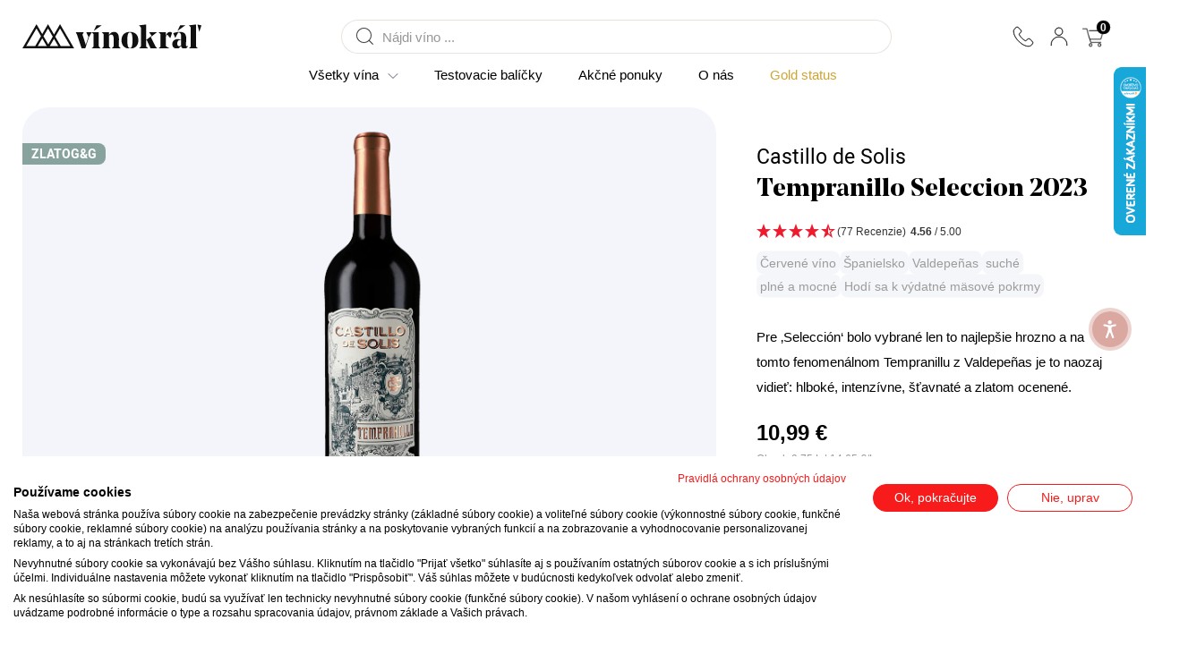

--- FILE ---
content_type: text/html; charset=utf-8
request_url: https://api.reviews.io/json-ld/product/richsnippet?sku=176642%3B50100415398219&store=www.weinfuerst.de&url=https://vinokral.sk/products/castillo-de-solis-tempranillo-seleccion-2023&data=true&enable_syndication=true
body_size: 494
content:
{
	"@context" : "http://schema.org",
	"@type" : "Product"

  		 ,"aggregateRating": {
      "@type" : "AggregateRating",
      "bestRating": "5",
		  "ratingValue" : "4.5584",
		  "reviewCount" : "77",
		  "worstRating" : 1
	},
	"review": [
				{
			"@type":"Review",
			"author": {
				"@type": "Person",
				"name": "Waltraud Henzel"
			},
			"datePublished" : "2026-01-08",
			"description" : "sehr geschmackvoll, bestens",
			"reviewRating": {
				"@type": "Rating",
				"bestRating" : "5",
				"ratingValue" : "5",
				"worstRating" : "1"
			},
			"reviewBody": "sehr geschmackvoll, bestens"
		}
				,
						{
			"@type":"Review",
			"author": {
				"@type": "Person",
				"name": "Anonym "
			},
			"datePublished" : "2025-11-07",
			"description" : "Sehr leckerer Rotwein",
			"reviewRating": {
				"@type": "Rating",
				"bestRating" : "5",
				"ratingValue" : "5",
				"worstRating" : "1"
			},
			"reviewBody": "Sehr leckerer Rotwein"
		}
					]
    		
		    ,"name" : "Castillo de Solis Tempranillo Selección 2023 – Az év bora – Gold",
		"image" : "https://cdn.shopify.com/s/files/1/0687/2183/6324/files/176642-mockup-flasche_98c47d8a-3458-4d18-9634-63cc00c04a67.png?v=1739368884",
				"sku" : "176642"
		    
}


--- FILE ---
content_type: text/css
request_url: https://vinokral.sk/cdn/shop/t/139/assets/reviews.css?v=50649536635120867451760439518
body_size: -244
content:
@import"https://d19ayerf5ehaab.cloudfront.net/css/product-widget/style.css";body.reviews-popup,html.reviews-popup{overflow:hidden!important;height:auto!important}.ruk_rating_snippet .ruk-rating-snippet-count{color:#333;font-size:12px;position:relative;bottom:2px;line-height:22px}.ruk_rating_snippet i{letter-spacing:2px;font-size:16px;line-height:22px}#reviews_fade{background:#000000b3;top:0;left:0;right:0;bottom:0;position:fixed;overflow:auto;padding:10px;z-index:5989!important}#reviews_fade.iphone iframe{max-height:90%!important;pointer-events:none!important}#reviews_container{position:absolute;max-width:700px;margin:20px auto;background:#fff;left:10px;right:10px;padding:10px 0;border-radius:2px}#reviews_container .close{background-color:#1b1b1b;border-radius:20px;color:#fff;font-size:20px;height:25px;left:-12px;line-height:25px;position:absolute;text-align:center;top:-13px;width:25px;z-index:100}#reviews_container .close:hover{background:#fff;color:#000}#reviews_containers .close span{font-size:12px}#reviews_widget{margin:0 15px}.show_review_pagination{margin-top:30px}
/*# sourceMappingURL=/cdn/shop/t/139/assets/reviews.css.map?v=50649536635120867451760439518 */


--- FILE ---
content_type: text/css
request_url: https://vinokral.sk/cdn/shop/t/139/assets/index.css?v=36064338127908976031765970997
body_size: 5403
content:
.line-item__quantity .quantity-selector,.mini-cart__quantity .quantity-selector{border:none}.line-item__quantity .select-wrapper,.mini-cart__quantity .select-wrapper{position:relative}.line-item__quantity .select-wrapper select.quantity-selector__value,.mini-cart__quantity .select-wrapper select.quantity-selector__value{max-width:100px;padding:0 28px!important;border-radius:31px;height:48px;width:89px;border:1px solid #DCE0EB;text-align:left}.line-item__quantity .select-wrapper select.quantity-selector__value:focus,.line-item__quantity .select-wrapper select.quantity-selector__value:focus-visible,.mini-cart__quantity .select-wrapper select.quantity-selector__value:focus,.mini-cart__quantity .select-wrapper select.quantity-selector__value:focus-visible{border:2px solid #ed1b2e}.line-item__quantity .select-wrapper .icon--arrow-bottom,.mini-cart__quantity .select-wrapper .icon--arrow-bottom{position:absolute;top:50%;right:20px;transform:translateY(-50%)}.line-item__quantity .vicampo-product__input-transform,.mini-cart__quantity .vicampo-product__input-transform{border:1px solid #c2c7d6;max-width:100px;padding:16px!important;border-radius:31px}.line-item__quantity .vicampo-product__input-transform:focus,.line-item__quantity .vicampo-product__input-transform:focus-visible,.mini-cart__quantity .vicampo-product__input-transform:focus,.mini-cart__quantity .vicampo-product__input-transform:focus-visible{border:2px solid #ed1b2e}.cart-drawer .vicampo-product__input-transform{border:1px solid #000000;color:#000}.discounts-app{width:100%}.sf-discount-wrapper{width:100%;min-height:60px;display:flex;justify-content:space-between;flex-wrap:wrap;align-items:center}.sf-discount-wrapper__controls{width:100%;display:flex;justify-content:space-between;align-items:center;margin-bottom:20px}.sf-discounts-container{width:100%;overflow-y:hidden;overflow-x:auto;display:none;align-items:center;margin-bottom:10px;padding-bottom:10px}.sf-discounts-container[data-active=true]{display:flex!important}.sf-discount-code-item{display:flex;align-items:center;background-color:#0f522be0;border-radius:5px;-webkit-border-radius:5px;-moz-border-radius:5px;-ms-border-radius:5px;-o-border-radius:5px;padding:0 10px}.sf-discount-code-item:not(:first-child){margin-left:10px}.sf-discount-code-item__discount-icon,.sf-discount-code__remove-button_loading-icon,.sf-discount-code__remove-button_remove-icon{width:20px;height:20px;display:flex;justify-content:center;align-items:center}.sf-discount-code-item__discount-icon svg,.sf-discount-code__remove-button_loading-icon svg,.sf-discount-code__remove-button_remove-icon svg{width:100%;color:#fff}.sf-discount-code__remove-button_loading-icon .path{stroke:#fff}.sf-discount-code-item{height:40px}.sf-discount-code-item .sf-discount-code__remove-button_loading-icon,.sf-discount-code-item[data-loading=true] .sf-discount-code__remove-button_remove-icon{display:none}.sf-discount-code-item[data-loading=true] .sf-discount-code__remove-button_loading-icon{display:block}.sf-discount-code{color:#fff;font-size:12px;margin:0 8px 0 4px}.sf-discount-code__remove-button{background:none;border:none}.sf-discount-input{height:48px;line-height:normal;width:100%;border:1px solid #b3b9cc;font-size:1rem;font-weight:inherit;color:#000;box-shadow:0 1px #b3b9cc40 inset;padding:0 12px 0 20px;border-radius:31px 0 0 31px;text-transform:none;transition:border-color .2s ease-in-out,box-shadow .2s ease-in-out,color .2s ease-in-out;-webkit-transition:border-color .2s ease-in-out,box-shadow .2s ease-in-out,color .2s ease-in-out;-moz-transition:border-color .2s ease-in-out,box-shadow .2s ease-in-out,color .2s ease-in-out;-ms-transition:border-color .2s ease-in-out,box-shadow .2s ease-in-out,color .2s ease-in-out;-o-transition:border-color .2s ease-in-out,box-shadow .2s ease-in-out,color .2s ease-in-out}.sf-discount-btn{border:none;text-decoration:underline;background:none;margin-left:auto;display:flex;justify-content:center;align-items:center;cursor:pointer;text-transform:uppercase;padding:0 30px;min-width:190px;letter-spacing:1px;background-color:#747b92;text-align:center;font-weight:400;font-size:15px;line-height:48px;border-radius:0 31px 31px 0;-webkit-border-radius:0 31px 31px 0;-moz-border-radius:0 31px 31px 0;-ms-border-radius:0 31px 31px 0;-o-border-radius:0 31px 31px 0}.sf-discount-btn__inner-text{color:#fff}.sf-discount-btn:hover{text-decoration:none}.sf-discount-btn__spinner{max-width:25px;max-height:25px;width:25px;height:25px;display:none;justify-content:center;align-items:center;position:absolute}.sf-discount-btn__spinner svg{width:100%;height:100%}.sf-discount-btn__spinner svg circle{stroke:#efefef;stroke-linecap:round;animation:dash 1.5s ease-in-out infinite}.discounts-message,.sf-discount-btn--remove{display:none}.sf-discount-btn--remove .sf-discount-btn__remove-icon-wrapper{display:flex;justify-content:center;align-items:center}.sf-discount-btn--remove .sf-discount-btn__remove-icon-wrapper svg{width:15px;color:#fff}.sf-discount-btn--remove .sf-discount-btn__spinner svg{width:20px}.sf-applied-discount{display:none;align-items:center;background-color:#000}.sf-applied-discount__svg-wrapper svg{width:20px;color:#fff}.sf-applied-discount__value{font-size:inherit;color:#fff;margin-left:10px;margin-right:25px}.sf-summary{width:100%;padding-left:20px;display:flex;flex-direction:column}.sf-summary__line{width:100%;display:flex;align-items:center;justify-content:space-between}.sf-summary__line:not(:first-child){margin-top:10px}.sf-summary-title,.sf-summary-value{font-weight:inherit;font-size:inherit}.sf-discount-error p{padding-left:20px;width:100%;min-height:30px;display:none;margin:10px 0}.sf-discount-error-message{color:#e41111bd;text-align:left;margin:0}.discounts-app[data-status=sent] .sf-discount-btn__inner-text{opacity:0}.discounts-app[data-status=sent] .sf-discount-btn__spinner{display:flex}.discounts-app[data-status=updating] .sf-discount-btn__inner-text{opacity:0}.discounts-app[data-status=updating] .sf-discount-btn__spinner{display:flex}.discounts-app[data-status=updating] #sf-discount-input,.discounts-app[data-status=valid] .sf-discount-input,.discounts-app[data-status=valid] .sf-discount-btn{display:none}.discounts-app[data-status=valid] .sf-discount-btn--remove{display:flex}.discounts-app[data-status=valid] .sf-applied-discount{display:flex;padding:0 10px}.discounts-app[data-status=valid][data-removing=true] .sf-discount-btn__remove-icon-wrapper{opacity:0}.discounts-app[data-status=valid][data-removing=true] .sf-discount-btn__spinner{display:flex}.discounts-app[data-status=valid][data-removing=true] .sf-discount-btn__spinner svg circle{stroke:#fff}.discounts-app[data-status=error] .sf-discount-input{outline-offset:.3rem}.discounts-app[data-status=error] .sf-discount-wrapper{position:relative}.discounts-app[data-status=error] .sf-discount-error p{display:block}@media (max-width: 768px){.discounts-app{margin:0 auto;width:100%}.sf-discount{padding:0}}.sticky_checkout{bottom:-100%!important;transition:all .55s ease-in-out!important}@media screen and (max-width: 999px){.sticky_checkout.is-sticky{bottom:0!important}}@keyframes shake{0%{transform:translate(1px,1px) rotate(0);-webkit-transform:translate(1px,1px) rotate(0deg);-moz-transform:translate(1px,1px) rotate(0deg);-ms-transform:translate(1px,1px) rotate(0deg);-o-transform:translate(1px,1px) rotate(0deg)}10%{transform:translate(-1px,-2px) rotate(-1deg);-webkit-transform:translate(-1px,-2px) rotate(-1deg);-moz-transform:translate(-1px,-2px) rotate(-1deg);-ms-transform:translate(-1px,-2px) rotate(-1deg);-o-transform:translate(-1px,-2px) rotate(-1deg)}20%{transform:translate(-3px) rotate(1deg);-webkit-transform:translate(-3px,0px) rotate(1deg);-moz-transform:translate(-3px,0px) rotate(1deg);-ms-transform:translate(-3px,0px) rotate(1deg);-o-transform:translate(-3px,0px) rotate(1deg)}30%{transform:translate(3px,2px) rotate(0);-webkit-transform:translate(3px,2px) rotate(0deg);-moz-transform:translate(3px,2px) rotate(0deg);-ms-transform:translate(3px,2px) rotate(0deg);-o-transform:translate(3px,2px) rotate(0deg)}40%{transform:translate(1px,-1px) rotate(1deg);-webkit-transform:translate(1px,-1px) rotate(1deg);-moz-transform:translate(1px,-1px) rotate(1deg);-ms-transform:translate(1px,-1px) rotate(1deg);-o-transform:translate(1px,-1px) rotate(1deg)}50%{transform:translate(-1px,2px) rotate(-1deg);-webkit-transform:translate(-1px,2px) rotate(-1deg);-moz-transform:translate(-1px,2px) rotate(-1deg);-ms-transform:translate(-1px,2px) rotate(-1deg);-o-transform:translate(-1px,2px) rotate(-1deg)}60%{transform:translate(-3px,1px) rotate(0);-webkit-transform:translate(-3px,1px) rotate(0deg);-moz-transform:translate(-3px,1px) rotate(0deg);-ms-transform:translate(-3px,1px) rotate(0deg);-o-transform:translate(-3px,1px) rotate(0deg)}70%{transform:translate(3px,1px) rotate(-1deg);-webkit-transform:translate(3px,1px) rotate(-1deg);-moz-transform:translate(3px,1px) rotate(-1deg);-ms-transform:translate(3px,1px) rotate(-1deg);-o-transform:translate(3px,1px) rotate(-1deg)}80%{transform:translate(-1px,-1px) rotate(1deg);-webkit-transform:translate(-1px,-1px) rotate(1deg);-moz-transform:translate(-1px,-1px) rotate(1deg);-ms-transform:translate(-1px,-1px) rotate(1deg);-o-transform:translate(-1px,-1px) rotate(1deg)}90%{transform:translate(1px,2px) rotate(0);-webkit-transform:translate(1px,2px) rotate(0deg);-moz-transform:translate(1px,2px) rotate(0deg);-ms-transform:translate(1px,2px) rotate(0deg);-o-transform:translate(1px,2px) rotate(0deg)}to{transform:translate(1px,-2px) rotate(-1deg);-webkit-transform:translate(1px,-2px) rotate(-1deg);-moz-transform:translate(1px,-2px) rotate(-1deg);-ms-transform:translate(1px,-2px) rotate(-1deg);-o-transform:translate(1px,-2px) rotate(-1deg)}}.shake{animation:shake .5s;-webkit-animation:shake .5s;animation-iteration-count:infinite}.box-builder__progress-bar_inner{height:45px;width:100%;display:flex;align-items:flex-end;padding-bottom:15px;border-bottom:1px solid rgba(191,183,183,.5);margin-bottom:15px}.box-builder__progress-bar{width:100%;height:5px;background:#bfb7b7;margin-bottom:5px;position:relative}.progress-bar{position:relative;display:block;margin:10px auto 5px;width:100%;height:4px;border-radius:3px;background:#c2c7d6;overflow:hidden;max-width:500px}#progress-bar-info{position:absolute;left:0;top:0;height:100%;width:0;display:block}.progress-bar__filled{position:absolute;top:0;left:0;height:100%;transition:.45s;-webkit-transition:.45s;-moz-transition:.45s;-ms-transition:.45s;-o-transition:.45s}.progress-bar__discounts{width:100%;position:absolute;top:-350%;display:flex;justify-content:space-between;align-items:center}.progress-bar__discount{width:initial;font-size:12px;line-height:12px;font-weight:900;text-align:right;padding-right:5px}.Gift-Builder__Discounts{display:flex;flex-direction:row;justify-content:center;flex-wrap:wrap;text-align:center;position:absolute;bottom:0;width:100%;margin:auto;left:0}.Gift-Builder__Content .Heading{width:auto;display:inline-block;margin:0 auto;padding:0 12px}.SectionHeader__Heading.SectionHeader__Heading--emphasize.Heading.u-h1{font-size:64px}.Gift-Builder__Content .SectionHeader__Content{max-width:624px;margin:0 auto}@media screen and (max-width: 640px){.Gift-Builder__Content .Heading{font-weight:400;font-size:28px;line-height:36px}.Gift-Builder__Content .SectionHeader__Content{font-weight:400;font-size:18px;line-height:24px}.Gift-Builder__Discounts p{width:100%}}@media screen and (min-width: 641px){.Gift-Builder__Content .Heading{font-size:34px}.Gift-Builder__Content .SectionHeader__Content{font-size:20px}.Gift-Builder__Discounts p{width:220px}}.Gift-Builder__Discounts p{padding:0 10px}.Gift-Builder__Discounts-separater{margin-bottom:0}.Gift-Builder__Discounts-separater:last-child{border-right:none!important}@media screen and (max-width: 659px){.Gift-Builder__Discounts-separater:nth-child(1),.Gift-Builder__Discounts-separater:nth-child(2){border-right:none!important}}@media screen and (max-width: 998px){.Gift-Builder__Content{width:100%}}.Gift-Builder__Content{width:100%;position:absolute;left:0;top:10px;padding:0 10px;text-align:center}.Gift-Builder__ImageContainer{height:100%;background-size:cover;background-position:center center;-o-object-fit:cover;object-fit:cover;-o-object-position:center;object-position:center;font-family:"object-fit: cover; object-position: center;";z-index:0}.Gift-Builder__ImageContainer img{width:100%;height:100%;object-fit:cover}.Gift-Builder--fullscreen{position:relative;height:55vh}.Gift-Builder--fullscreen .Gift-Builder__Image{display:block;height:100%;width:100%;-o-object-fit:cover;object-fit:cover;-o-object-position:center;object-position:center;font-family:"object-fit: cover; object-position: center;";z-index:0}.Gift-Builder__Image{z-index:0}@media (max-width: 550px){.Gift-Builder__Content .Heading{font-size:22px;line-height:64px}.Gift-Builder__Content .SectionHeader__Content{font-size:14px;line-height:24px}}.accordion-button{width:100%;padding:16px 13px;font-weight:500;display:flex;justify-content:space-between;align-items:center;font-size:24px;border-bottom:1px solid black}@media (max-width: 1024px){.accordion-button{font-size:16px}}.bb-modal__wrapper{position:fixed;top:0;left:0;width:100%;height:100%;background-color:#808080b3;z-index:1000;display:flex;justify-content:center;align-items:center}.bb-modal{padding:12px 20px;max-height:98%;overflow-y:auto;background-color:#fff;border:1px solid #d8cece;border-radius:5px;-webkit-border-radius:5px;-moz-border-radius:5px;-ms-border-radius:5px;-o-border-radius:5px}.bb-modal__top{position:relative}.bb-modal__image-wrapper{display:flex;justify-content:center;align-items:center}.bb-modal__image{max-height:400px}.bb-modal__close-btn{position:absolute;right:0;top:0}.bb-modal__close-btn svg path{transition:.35s;-webkit-transition:.35s;-moz-transition:.35s;-ms-transition:.35s;-o-transition:.35s}.bb-modal__close-btn:hover svg path{fill:#fa918a}.bb-modal__title{font-size:20px}.bb-modal__meta-description_wrapper{font-size:14px;max-width:700px;overflow-y:auto;margin-top:18px}.bb-modal__meta-description_wrapper *{font-size:14px}.bb-modal__add-to-box--wrapper{width:100%;display:flex;align-items:center;margin-top:10px}.bb-modal__add-to-box{flex:5;margin:0 auto;min-height:45px;background-color:var(--product_modal_atc_color);color:#fff;justify-content:center;align-items:center;font-size:14px;font-weight:500;border-radius:31px;-webkit-border-radius:31px;-moz-border-radius:31px;-ms-border-radius:31px;-o-border-radius:31px;transition:.35s;-webkit-transition:.35s;-moz-transition:.35s;-ms-transition:.35s;-o-transition:.35s}.bb-modal__add-to-box--price{flex:1;text-align:right;font-weight:700;font-size:20px}.bb-modal__unit-price{opacity:.6;text-align:right;margin-top:10px}.bb-modal__subline{margin:0;font-size:14px;font-weight:400}.bb-modal__product-badge{width:100%}.bb-modal__product-badge ul{width:100%;list-style-type:none;display:flex;justify-content:center;align-items:center;overflow-x:auto;padding:10px 15px;border:1px solid #c2c7d6;border-left:none;border-right:none}.bb-modal__product-badge ul li{display:flex;align-items:center}.bb-modal__product-badge ul li span{white-space:nowrap}.bb-modal__product-badge ul li svg{margin-right:10px}.bb-modal__product-badge ul li:not(:first-child){margin-left:16px}@media (max-width: 768px){.bb-modal__wrapper{align-items:flex-end;padding:5px}.bb-modal{padding:12px;display:flex;flex-direction:column}.bb-modal__top{height:30%}.bb-modal__title{font-weight:500}.bb-modal__meta-description_wrapper{flex:1 1 auto;max-height:initial}}@media (max-width: 425px){.bb-modal__image{max-height:260px}.bb-modal__meta-description_wrapper{overflow:initial}}.hidden{display:none!important}.Gift-Builder--fullscreen{position:relative}.Gift-Builder__cta-wrapper{position:absolute;width:100%;height:50%;left:0;bottom:0;display:flex;justify-content:center;align-items:center}.Gift-Builder__cta{color:var(--banner_cta_text_color);background-color:var(--banner_cta_bcg_color);font-size:20px;line-height:48px;font-weight:400;margin:0;height:48px;text-align:center;padding:0 30px;border-radius:31px;-webkit-border-radius:31px;-moz-border-radius:31px;-ms-border-radius:31px;-o-border-radius:31px}.Gift-Builder__Content,.Gift-Builder__Content *{font-size:20px}.Gift-Builder__Content a{text-decoration:underline}.box-builder{max-width:1520px;margin:0 auto;display:flex;flex-wrap:wrap;align-items:flex-start;opacity:1!important;scroll-behavior:smooth;position:relative;padding:0 40px}.box-builder__left{width:70%;padding-right:40px}.box-builder__left .Gift-Builder--fullscreen{max-height:340px}@media (max-width: 425px){.box-builder__left .Gift-Builder--fullscreen{max-height:100vw}}.box-builder__top-banner{width:100%;margin-bottom:25px}.box-builder__products-lists-container{margin-top:50px;width:100%}.box-builder__products-list_wrapper{width:100%;display:flex;flex-direction:column;margin-bottom:30px}.box-builder__products-list_wrapper .flickity>.flickity-prev-next-button.next{right:-10px;top:25%}.box-builder__products-list_wrapper .flickity>.flickity-prev-next-button.previous{left:-10px;top:25%}.box-builder__collections-quickNav-wrapper{margin-bottom:30px}.box-builder__collections-quickNav:not(:first-child){margin-left:10px}.box-builder__collections-quickNav .quickNav-collection-ref{display:flex;flex-direction:column;justify-content:center;align-items:center}.box-builder__collections-quickNav .quickNav-image{width:140px;height:140px;display:flex;justify-content:center;align-items:center;padding:0;border-radius:200px;overflow:hidden}.box-builder__collections-quickNav .quickNav-image img{padding:0;width:100%;height:100%;object-fit:cover}.box-builder__collections-quickNav .quickNav-title{text-align:center;font-size:14px;font-weight:700;margin-top:5px}.box-builder__products-list_heading,.box-builder__nav-heading{width:100%;text-align:center;font-weight:400;font-size:22px;line-height:36px;margin-bottom:20px}.box-builder__products-list{display:flex;flex-wrap:wrap;align-items:stretch;justify-content:space-between}.box-builder-product{width:90%;padding:26px 3% 26px 5%;border-bottom:1px solid black;margin:0 auto;display:flex;align-items:flex-start;justify-content:space-between;height:100%;transition:.35s;-webkit-transition:.35s;-moz-transition:.35s;-ms-transition:.35s;-o-transition:.35s}.bb-product__variant-img--hidden{display:none}.bb-product__img-wrapper{display:flex;justify-content:center;align-items:center}.bb-product__img-wrapper img{width:auto;max-height:150px}.bb-product__img-wrapper svg{width:120px}.bb-product__img{max-width:100%}.box-builder-product_info{width:70%;margin:0 0 auto;padding-left:2%;display:flex;flex-direction:column;align-items:flex-start;position:relative}.box-builder__selected-product_description{margin-bottom:10px;font-size:12px;font-weight:400;line-height:14px}.bb-product__title{margin-bottom:18px;text-align:left;font-size:16px;font-weight:700;line-height:normal}.bb-product__description{font-weight:400;font-size:14px;line-height:18px;text-align:center}.bb-product__meta-description--wrap{overflow:hidden;position:absolute;width:100%;top:100%}.bb-product__meta-description--wrap *{font-size:14px}.meta-description--hidden{transform:translateY(-100%);-webkit-transform:translateY(-100%);-moz-transform:translateY(-100%);-ms-transform:translateY(-100%);-o-transform:translateY(-100%)}@media (max-width: 768px){.meta-description--hidden{transform:translateY(-110%);-webkit-transform:translateY(-110%);-moz-transform:translateY(-110%);-ms-transform:translateY(-110%);-o-transform:translateY(-110%)}}.meta-description__button{font-weight:500;font-size:14px;line-height:14px;text-decoration-line:underline;margin-bottom:5px;margin-top:20px}.bb-product__meta-description{transition:.35s;-webkit-transition:.35s;-moz-transition:.35s;-ms-transition:.35s;-o-transition:.35s}.bb-color-switcher{display:flex;align-items:center}.bb-color-switcher input{position:absolute;z-index:-1;opacity:0}.bb-color-option{display:flex;align-items:center}.bb-color-option:not(:first-child){margin-left:10px}.bb-color-option--label{width:20px;height:20px;margin:10px 5px;border-radius:50%;-webkit-border-radius:50%;-moz-border-radius:50%;-ms-border-radius:50%;-o-border-radius:50%;transition:.35s;-webkit-transition:.35s;-moz-transition:.35s;-ms-transition:.35s;-o-transition:.35s}.bb-color-option--label:hover{border:1px solid var(--text-color)}.bb-color-option input:checked~.bb-color-option--label{border:1px solid var(--text-color)}.box-builder-product_buttons{display:flex;flex-direction:column;align-items:center;justify-content:center;width:80px}.bb-product__add-to-box{width:25px;height:25px;margin:0 auto;color:#000;background-color:var(--footer-heading-color);display:flex;justify-content:center;align-items:center;border-radius:5px;-webkit-border-radius:5px;-moz-border-radius:5px;-ms-border-radius:5px;-o-border-radius:5px}.scroller-bar{height:2px;background:var(--button-background);position:relative;border-radius:2px;left:16px}.scroller-wrapper{width:100%}.box-builder-product .quantity-selector{background:none;display:flex;justify-content:space-between;align-items:center;border:none;box-shadow:none}.box-builder-product .quantity-selector *{font-weight:400;font-size:14px;line-height:16px;color:#5c5c5c}.box-builder-product .quantity-selector__btn{width:25px;height:25px;display:flex;justify-content:center;align-items:center;background:#fff;border:1px solid #5c5c5c;border-radius:5px;-webkit-border-radius:5px;-moz-border-radius:5px;-ms-border-radius:5px;-o-border-radius:5px}.box-builder-product .quantity-selector__input{text-align:center;width:25px;font-weight:900;border:none}.box-builder__summary-toggler{width:100%;height:52px;background-color:#5c5c5c;position:fixed;z-index:9;bottom:65px;left:0;display:flex;align-items:center;padding-left:5px;transition:.3s;-webkit-transition:.3s;-moz-transition:.3s;-ms-transition:.3s;-o-transition:.3s}.box-builder__summary-toggler:after{content:"";position:absolute;right:20px;top:calc(50% - 5px);display:block;width:20px;height:20px;border:1px solid #f5f5f5;border-bottom:none;border-left:none;transform:rotate(315deg);-webkit-transform:rotateZ(315deg);-moz-transform:rotateZ(315deg);-ms-transform:rotateZ(315deg);-o-transform:rotateZ(315deg)}.summary-toggler-opened{bottom:100vh!important}.box-builder__summary-toggler_heading{color:#f5f5f5;margin-right:10px}.box-builder__summary-toggler_products-qty{color:#f5f5f5}.box-builder__summary{width:30%;max-height:90vh;display:flex;flex-direction:column;align-items:center;padding:25px 20px;border:1px solid #cccccc;position:sticky;right:0;background:#f3f3f3}.box-builder__summary .payment-list{width:100%;max-width:initial;margin:10px 0 0;display:flex;justify-content:center;flex-wrap:wrap}.box-builder__summary_inner{width:100%}.box-builder__summary_header{width:100%;display:flex;flex-direction:column;align-items:center;position:relative}.box-builder__summary_heading{width:100%;text-align:left;margin-bottom:5px;margin-right:auto;font-weight:500;font-size:14px;line-height:16px;display:inline-flex;justify-content:space-between;align-items:center}.box-builder__summary_heading-arrow{display:none;transition:.35s;-webkit-transition:.35s;-moz-transition:.35s;-ms-transition:.35s;-o-transition:.35s;transform:rotate(180deg);-webkit-transform:rotate(180deg);-moz-transform:rotate(180deg);-ms-transform:rotate(180deg);-o-transform:rotate(180deg)}.box-builder__summary_max-threshold-message,.bb-message-computed__wrapper,.bb-message-computed__wrapper span{font-weight:700;font-size:12px;line-height:18px;text-align:center}.box-builder__summary_underheading{width:100%;text-align:center;font-weight:400;font-size:14px;line-height:18px}.box-builder__summary_selected-products{width:100%;overflow-y:auto;display:flex;height:auto;flex-direction:column;align-items:flex-start;max-height:40vh}.box-builder__summary_selected-products--empty{justify-content:center;align-items:center;height:100%;margin:0;overflow-y:initial}.box-builder__selected-product{width:100%;position:relative;display:flex;padding:5px;justify-content:space-between;background:#fff}.box-builder__selected-product .quantity-selector{margin-right:10px}.box-builder__selected-product:not(:first-child){margin-top:12px}.box-builder__selected-product_img-wrapper{width:auto;min-width:auto;height:100px;display:flex;justify-content:center;align-items:center;margin-right:12px}.box-builder__selected-product_img-wrapper>div{width:100%;height:100%;display:flex;justify-content:center;align-items:center}.box-builder__selected-product_img-wrapper>div img{width:100%;height:100%;object-fit:cover}.box-builder__selected-product_img-wrapper>div svg{width:100%;height:100%;object-fit:cover}.box-builder__selected-product_info{width:100%;display:flex;flex-wrap:wrap;padding-right:10px}.box-builder__selected-product_info .box-builder__selected-product_variant-title{margin:0!important;width:64%!important;display:flex;align-items:center}.box-builder__selected-product_info .quantity-selector{width:80px;margin-right:0;margin-left:auto}.box-builder__selected-product_info .box-builder__selected-product_description{margin:0}.box-builder__selected-product-title-wrapper{width:100%;display:flex;margin-bottom:8px}.box-builder__selected-product-title-wrapper .box-builder__selected-product_title{flex:7;flex-shrink:2;text-align:left}.box-builder__selected-product-title-wrapper .box-builder__selected-product_price-wrapper{flex:3;flex-shrink:1;margin-bottom:auto;display:inline-flex;justify-content:flex-end}.box-builder__selected-product_title{font-weight:700;font-size:14px;line-height:18px;color:#000;text-transform:capitalize}.box-builder__summary_max-threshold-message{width:100%;text-align:left;margin-top:10px}.bb-message-computed__wrapper{font-weight:300;color:#000;width:100%;text-align:left}.bb-message-computed__wrapper span{font-weight:900}@media (max-width: 560px){.bb-message-computed__wrapper{font-size:12px;line-height:12px}}.box-builder__selected-product_price-wrapper{display:flex;align-items:center;font-weight:700;font-size:14px;line-height:normal;text-align:center;color:#000}.accordion-content__wrapper .box-builder__selected-product_price-wrapper{margin-bottom:25%}.box-builder__summary_offer-text{text-align:left;margin-bottom:15px}.box-builder__summary_add-to-cart{width:100%;display:flex;justify-content:center;align-items:center;background-color:var(--banner_cta_bcg_color);color:#fff;height:45px;transition:.5s;-webkit-transition:.5s;-moz-transition:.5s;-ms-transition:.5s;-o-transition:.5s;border-radius:31px;-webkit-border-radius:31px;-moz-border-radius:31px;-ms-border-radius:31px;-o-border-radius:31px}.atcDisabled{opacity:.5}.box-builder__add-to-cart_text{text-align:left;text-transform:uppercase;font-weight:500;font-size:14px;line-height:normal}@media (max-width: 1024px){.box-builder__add-to-cart_text{font-size:12px}}.box-builder__add-to-cart_price{text-align:left;margin-left:5px}.box-builder__add-to-cart_price del{font-size:.8em}.box-builder__summary_footer{width:100%;margin-top:20px}.box-builder__summary_footer-info{width:100%;margin-bottom:10px;display:flex;align-items:center;justify-content:flex-end}.box-builder__summary-footer_discount,.box-builder__summary_footer-shipping,.box-builder__summary_footer-shipping a{font-weight:500;font-size:12px;padding-top:6px;line-height:normal}.box-builder__summary_footer-shipping,.box-builder__summary_footer-shipping a{font-weight:100}.box-builder__summary-footer_price{font-weight:500;font-size:20px;line-height:normal;margin-left:10px}.box-builder__summary-footer_price del{font-weight:300;font-size:14px;line-height:normal}.box-builder__collections-quickNav-wrapper .flickity{display:flex}.box-builder__summary_footer-shipping{width:100%;display:flex;justify-content:flex-end;margin-bottom:10px}.box-builder__summary_delivery-blocks{display:flex;justify-content:space-between;align-items:stretch;margin-top:12px}.box-builder__summary_delivery-info{display:flex;justify-content:center;align-items:center;padding:7px 20px;max-width:175px;background:#bfb7b71a}.box-builder__delivery-info_text-content{display:flex;flex-direction:column;align-items:center}.bb-additional-discount{text-align:right;font-weight:500;font-size:12px;line-height:14px;color:#eb001b}.bb-additional-discount>span{font-size:20px;margin-left:7px}.disabled{opacity:.5!important}.none{display:none!important}@media (max-width: 1090px){.box-builder__left{width:65%;padding-right:40px}.box-builder__summary{width:35%;display:flex;flex-direction:column;align-items:center;padding:25px 20px;border:1px solid #cccccc;position:sticky;right:0;background:#fff0}}@media (max-width: 1024px){.box-builder{padding:0 16px}.box-builder__left{width:100%;padding:0}.box-builder__accordion .accordion-button{padding-top:0;padding-left:0;padding-right:0}.accordion-content__wrapper>div:not(:first-child){margin-top:10px}.box-builder-product{margin:0;padding:19px 0 0}.box-builder-product .bb-product__img-wrapper{max-width:80px}.box-builder__summary{position:fixed;z-index:999;bottom:0;left:0;width:100vw;padding:0 5px 5px;max-height:initial;height:auto;transition:.4s;-webkit-transition:.4s;-moz-transition:.4s;-ms-transition:.4s;-o-transition:.4s;border:none}.box-builder__summary_inner{width:100%;height:auto;overflow-y:scroll;display:flex;flex-direction:column;align-items:center;border:1px solid #cccccc;background:#fff;padding:15px 10px 10px;border-radius:5px;-webkit-border-radius:5px;-moz-border-radius:5px;-ms-border-radius:5px;-o-border-radius:5px}.box-builder__summary_selected-products{height:0vw;overflow:hidden;margin:0;flex-wrap:nowrap;overflow-y:scroll;align-items:flex-start;justify-content:flex-start;flex-direction:column}.bb-product__meta-description--wrap{padding-top:15px;width:120%}.box-builder__summary_products-qty{margin-left:auto;margin-right:10px}.box-builder__summary_heading-arrow{display:block;padding-top:1px}.summary-opened{height:100%;padding-top:5px}.summary-opened .box-builder__summary_inner{height:100%;position:relative}.summary-opened .box-builder__summary_selected-products{height:100%;max-height:60%}.summary-opened .box-builder__progress-bar_inner{margin-top:10px}.summary-opened .box-builder__summary_selected-products--empty{justify-content:center;align-items:center}.summary-opened .box-builder__summary_heading-arrow{transform:rotate(0);-webkit-transform:rotate(0);-moz-transform:rotate(0);-ms-transform:rotate(0);-o-transform:rotate(0)}.summary-opened .box-builder__summary_footer{padding-top:10px;border-top:1px solid rgba(191,183,183,.5)}.box-builder__summary_heading,.box-builder__summary_underheading{text-align:left}.box-builder__summary_heading{width:100%;display:flex;justify-content:space-between;align-items:center;padding-bottom:10px;border-bottom:1px solid rgba(191,183,183,.5)}.box-builder__summary-closer{width:15px;height:15px;display:flex;justify-content:center;align-items:center}.box-builder__summary_footer{margin-top:auto}.summary-opened .box-builder__summary_footer{margin-top:20px}.summary-opened .box-builder__summary_selected-products{max-height:100%}.bb-product__img-wrapper{max-height:180px}.bb-product__img{width:100%;height:100%;object-fit:cover}.box-builder__collections-quickNav .quickNav-image,.box-builder__collections-quickNav .quickNav-image img{width:64px;height:64px}.box-builder__collections-quickNav-wrapper.is-pinned{position:sticky;z-index:4;background:#fff;width:100vw;transform:translate(-16px);-webkit-transform:translateX(-16px);-moz-transform:translateX(-16px);-ms-transform:translateX(-16px);-o-transform:translateX(-16px)}.box-builder__atc-btn{position:fixed;width:100%;padding:10px;left:0;bottom:0;background:#fff;z-index:5;transition:.6s;-webkit-transition:.3s;-moz-transition:.3s;-ms-transition:.3s;-o-transition:.3s}}@media (max-width: 768px){.box-builder-product .bb-product__img-wrapper{max-width:65px}.bb-product__img-wrapper svg{width:65px}.carousel-cell{width:24%}.box-builder__summary_footer-shipping a{font-size:12px}}@media (max-width: 380px){.box-builder__selected-product_info .box-builder__selected-product_title .box-builder__selected-product_price-wrapper{width:50%}}@media (max-width: 350px){.box-builder__selected-product_info .box-builder__selected-product_title .box-builder__selected-product_price-wrapper{min-width:60px}}.scroll__up{will-change:opacity,visibility;transition:visibility .3s,opacity .3s;opacity:0;visibility:hidden;position:fixed;bottom:50px;right:20px;z-index:4;border-radius:50%}.no-mobile-scroll .scroll__up{z-index:1}.scroll-visible:not(.collection-start--true) .scroll__up{opacity:1;visibility:visible}.filter-sticky{position:sticky;background-color:#fff;z-index:5;top:calc(var(--header-height) - 5px)}.scroll-visible:not(.collection-start--true) .filter-sticky{padding:15px 10px 10px}@media screen and (max-width: 999px){.filter-sticky{top:calc(var(--header-height) - 5px)}.scroll-visible:not(.collection-start--true) .filter-sticky{padding:20px 10px}}.infinite-scrolling__loader{display:flex;justify-content:center}.infinite-scrolling__loader.hidden{display:none}.loader{aspect-ratio:1;background:radial-gradient(farthest-side,#ed1b2e 94%,#0000) top/4px 4px no-repeat,conic-gradient(#0000 30%,#ed1b2e);border-radius:50%;width:22px;animation:1s linear infinite l13;-webkit-mask:radial-gradient(farthest-side,rgba(0,0,0,0) calc(100% - 4px),#000 0)}@keyframes l13{to{transform:rotate(1turn)}}@media screen and (min-width: 640px){.desktop-filters--wrapper.filter-sticky:before{content:"";display:inline-block;height:100%;width:100%;background:#fff;z-index:0;position:absolute;right:-100%;top:0}.desktop-filters--wrapper.filter-sticky:after{content:"";display:inline-block;height:100%;width:100%;background:#fff;z-index:0;position:absolute;left:-100%;top:0}}.desktop-filters--wrapper.filter-sticky .collection__mobile-active-filters:empty{display:none}.desktop-filters--wrapper.filter-sticky .collection__mobile-active-filters{margin:5px -4px;padding:10px 0}.desktop-filters--wrapper__inner{display:flex;justify-content:space-between;align-items:center;width:100%;padding:0}.desktop-filters--wrapper,.sticky-filters-content,.collection-active-filters--sticky{will-change:opacity,visibility,max-height;transition:opacity .3s ease,visibility .3s ease,max-height .3s ease}.desktop-filters--wrapper,.collection-active-filters--sticky{opacity:0;visibility:hidden;max-height:0}.scroll-visible:not(.collection-start--true) .desktop-filters--wrapper,.scroll-visible:not(.collection-start--true) .collection-active-filters--sticky{opacity:1;visibility:visible;max-height:100%}.sticky-filters-content[aria-hidden=false]{opacity:1;visibility:visible;max-height:100%}@media screen and (min-width: 1000px){.sticky-filters-content[aria-hidden=true]{opacity:0;visibility:hidden;max-height:0}}.desktop-filters--wrapper__inner{display:flex;justify-content:space-between;align-items:center;width:100%}.sticky-toggle-filters span{pointer-events:none}.desktop-filters--wrapper .sticky-toggle-filters{display:flex;align-items:center;line-height:normal;gap:3px;padding:10px 20px;border-color:#ed1a2d;margin-left:10px}.desktop-filters--wrapper .item--sort.button{padding:10px 20px;line-height:normal;color:#000}.desktop-filters--wrapper .collection__toolbar-item .value-picker-button{margin:0;text-transform:uppercase}.desktop-filters--wrapper .collection__toolbar-item--sort{width:unset!important}@media screen and (max-width: 399px){.desktop-filters--wrapper .sticky-toggle-filters{padding:10px 15px}.desktop-filters--wrapper .value-picker-button span,.desktop-filters--wrapper .sticky-toggle-filters{font-size:12px}.desktop-filters--wrapper .item--sort.button{padding:7px 8px}.desktop-filters--wrapper .collection__showing-count--sticky{max-width:26%}}@media screen and (max-width: 339px){.desktop-filters--wrapper .collection__showing-count--sticky{font-size:13px}}.collection__filter-group-list--desktop .value-picker-button__active-number{display:flex;align-items:center;right:16px;top:10px;position:absolute;font-size:12px;width:18px;height:18px;padding:1px 0 0}.collection__filter-group-list--desktop .value-picker-button__active-number.active-price{padding-top:2px;padding-right:2px}.collection__mobile-active-filter-item{min-width:fit-content}button.collection__mobile-active-filter-item{border:#000 1px solid;box-shadow:unset!important}button.collection__mobile-active-filter-item span{display:flex;margin-right:3px}.collection__toolbar-item--wrapper{display:flex;align-items:center;gap:15px}.collection__toolbar-item--wrapper .collection__toolbar-item--sort.button{width:auto;padding:5px 15px;color:#000;line-height:30px}.collection__toolbar-item--wrapper .value-picker{right:-10px;left:unset}.collection__toolbar-item--wrapper .value-picker .icon--nav-triangle-borderless{right:3px}.collection__mobile-active-filters:empty{display:none}@media screen and (max-width: 999px){.collection__mobile-active-filters{margin:15px 10px!important;overflow-x:scroll}}@media screen and (min-width: 641px){.value-picker-button--sticky-phone{display:none}}@media screen and (max-width: 640px){.value-picker-button--sticky-desk{display:none}.collection__toolbar--nowrap.collection__toolbar .collection__toolbar-item--wrapper{gap:10px}}.collection__toolbar--nowrap.collection__toolbar .collection__showing-count{max-width:30%}@media screen and (max-width: 446px){.collection__toolbar--nowrap.collection__toolbar .collection__showing-count{font-size:16px}.collection__toolbar--nowrap.collection__toolbar .collection__toolbar-item--wrapper .collection__toolbar-item--sort.button,.collection__toolbar--nowrap.collection__toolbar .collection__toolbar-item.collection__toolbar-item--filter{padding:5px 7px!important}}@media screen and (max-width: 356px){.collection__toolbar--nowrap.collection__toolbar .collection__showing-count{font-size:13px!important;max-width:40px!important}}


--- FILE ---
content_type: text/css
request_url: https://vinokral.sk/cdn/shop/t/139/assets/theme.scss.css?v=132637141842815073291768392883
body_size: 54746
content:
@font-face{font-family:Noe Display;src:url(//vinokral.sk/cdn/shop/t/139/assets/noe-display-bold.eot?v=73473916618744845351760439518);src:url(//vinokral.sk/cdn/shop/t/139/assets/noe-display-bold.eot?%23iefix&v=73473916618744845351760439518) format("embedded-opentype"),url(//vinokral.sk/cdn/shop/t/139/assets/noe-display-bold.woff2?v=120594374150871354241760439518) format("woff2"),url(//vinokral.sk/cdn/shop/t/139/assets/noe-display-bold.ttf?v=145221200775797960351760439518) format("truetype");font-weight:700;font-style:normal;font-display:swap}@font-face{font-family:Noe Display;src:url(//vinokral.sk/cdn/shop/t/139/assets/noe-display-medium.eot?v=60338118291007716201760439518);src:url(//vinokral.sk/cdn/shop/t/139/assets/noe-display-medium.eot?%23iefix&v=60338118291007716201760439518) format("embedded-opentype"),url(//vinokral.sk/cdn/shop/t/139/assets/noe-display-medium.woff2?v=176573601606615137651760439518) format("woff2"),url(//vinokral.sk/cdn/shop/t/139/assets/noe-display-medium.ttf?v=15895730915969150481760439518) format("truetype");font-weight:400;font-style:normal;font-display:swap}@font-face{font-family:Heebo;src:url(//vinokral.sk/cdn/shop/t/139/assets/heebo-regular.eot?v=127171977715827629491760439518);src:url(//vinokral.sk/cdn/shop/t/139/assets/heebo-regular.eot?%23iefix&v=127171977715827629491760439518) format("embedded-opentype"),url(//vinokral.sk/cdn/shop/t/139/assets/heebo-regular.woff2?v=100166965481043944901760439518) format("woff2"),url(//vinokral.sk/cdn/shop/t/139/assets/heebo-regular.ttf?v=6453632569482958941760439518) format("truetype");font-weight:400;font-style:normal;font-display:swap}@font-face{font-family:Heebo;src:url(//vinokral.sk/cdn/shop/t/139/assets/heebo-bold.eot?v=59699917240931377781760439518);src:url(//vinokral.sk/cdn/shop/t/139/assets/heebo-bold.eot?%23iefix&v=59699917240931377781760439518) format("embedded-opentype"),url(//vinokral.sk/cdn/shop/t/139/assets/heebo-bold.woff2?v=136773236597565561231760439518) format("woff2"),url(//vinokral.sk/cdn/shop/t/139/assets/heebo-bold.ttf?v=44222611099279344251760439518) format("truetype");font-weight:700;font-style:normal;font-display:swap}@font-face{font-family:Heebo;src:url(//vinokral.sk/cdn/shop/t/139/assets/heebo-medium.eot?v=65470104115394178131760439518);src:url(//vinokral.sk/cdn/shop/t/139/assets/heebo-medium.eot?%23iefix&v=65470104115394178131760439518) format("embedded-opentype"),url(//vinokral.sk/cdn/shop/t/139/assets/heebo-medium.woff2?v=62328080865132816121760439518) format("woff2"),url(//vinokral.sk/cdn/shop/t/139/assets/heebo-medium.ttf?v=32054305560465129681760439518) format("truetype");font-weight:500;font-style:normal;font-display:swap}@font-face{font-family:Heebo;font-style:normal;font-weight:200;font-display:swap;src:url(//vinokral.sk/cdn/shop/t/139/assets/heebo-extra-light.woff2?v=109176844771794657441760439518) format("woff2")}@font-face{font-family:Heebo_light;font-style:normal;font-weight:300;font-display:swap;src:url(//vinokral.sk/cdn/shop/t/139/assets/Heebo-Light.woff2?v=51119155687459450011760439518) format("woff2")}*,*:before,*:after{box-sizing:border-box!important;-webkit-font-smoothing:antialiased;-moz-osx-font-smoothing:grayscale}html{font-family:sans-serif;-webkit-text-size-adjust:100%;-moz-text-size-adjust:100%;-ms-text-size-adjust:100%;text-size-adjust:100%;-ms-overflow-style:-ms-autohiding-scrollbar}body{margin:0}[hidden]{display:none}article,aside,details,figcaption,figure,footer,header,main,nav,section,summary{display:block}audio,canvas,progress,video{display:inline-block;vertical-align:baseline}audio:not([controls]){display:none;height:0}:active{outline:none}a{color:inherit;background-color:transparent;text-decoration:none}a:active,a:hover{outline:0}b,strong{font-weight:700}small{color:#747b91;font-size:80%}p,h1,h2,h3,h4,h5,h6{margin-top:0;font-size:inherit;font-weight:inherit}p:last-child,h1:last-child,h2:last-child,h3:last-child,h4:last-child,h5:last-child,h6:last-child{margin-bottom:0}img{max-width:100%;height:auto;border-style:none;vertical-align:top}ul,ol{margin:0;padding:0;list-style-position:inside}pre{overflow:auto}code,kbd,pre,samp{font-family:monospace,monospace;font-size:16px}button,input,optgroup,select,textarea{color:inherit;font:inherit;margin:0}button,input[type=submit]{padding:0;overflow:visible;background:none;border:none;border-radius:0;-webkit-appearance:none}button,select{text-transform:none}button,html input[type=button],input[type=reset],input[type=submit]{-webkit-appearance:button;cursor:pointer}button[disabled],html input[disabled]{cursor:default}button::-moz-focus-inner,input::-moz-focus-inner{border:0;padding:0}input{line-height:normal;-moz-appearance:none;border-radius:0}input[type=checkbox],input[type=radio]{box-sizing:border-box;padding:0}input[type=number]::-webkit-inner-spin-button,input[type=number]::-webkit-outer-spin-button{height:auto}input[type=search]{-webkit-appearance:none;box-sizing:content-box}input[type=search]::-webkit-search-cancel-button,input[type=search]::-webkit-search-decoration{-webkit-appearance:none}input::-webkit-input-placeholder,textarea::-webkit-input-placeholder{color:inherit}input::-moz-placeholder,textarea::-moz-placeholder{color:inherit}input:-ms-input-placeholder,textarea:-ms-input-placeholder{color:inherit}input::-ms-input-placeholder,textarea::-ms-input-placeholder{color:inherit}input::placeholder,textarea::placeholder{color:inherit}fieldset{border:1px solid #c0c0c0;margin:0 2px;padding:6px 10px 12px}legend{border:0;padding:0}textarea{overflow:auto}optgroup{font-weight:700}table{border-collapse:collapse;border-spacing:0}td,th{padding:0}.flickity-enabled{position:relative;overflow:visible!important}.flickity-enabled:focus{outline:none}.flickity-viewport{overflow:hidden;position:relative;height:100%;width:100%}.flickity-slider{position:absolute;width:100%;height:100%}.flickity-enabled.is-draggable{-webkit-tap-highlight-color:transparent;-webkit-user-select:none;-moz-user-select:none;-ms-user-select:none;user-select:none}.flickity-enabled.is-draggable .flickity-viewport{cursor:-webkit-grab;cursor:grab}.flickity-enabled.is-draggable .flickity-viewport.is-pointer-down{cursor:-webkit-grabbing;cursor:grabbing}.flickity-page-dots{position:absolute;width:100%;padding:0;bottom:0;list-style:none;text-align:center;line-height:0}.flickity-rtl .flickity-page-dots{direction:rtl}.flickity-page-dots .dot{position:relative;display:inline-block;width:6px;height:6px;margin:0 5px;background:#000c;border-radius:100%;cursor:pointer;-webkit-transform:scale(1);transform:scale(1);will-change:transform;transition:background .2s ease-in-out,-webkit-transform .2s ease-in-out;transition:background .2s ease-in-out,transform .2s ease-in-out;transition:background .2s ease-in-out,transform .2s ease-in-out,-webkit-transform .2s ease-in-out}.flickity-page-dots .dot:before{position:absolute;content:"";top:-4px;right:-4px;left:-4px;bottom:-4px}.flickity-page-dots .dot.is-selected{-webkit-transform:scale(1.35);transform:scale(1.35);background:#000}.flickity-prev-next-button{position:absolute;display:inline-flex;align-items:center;justify-content:center;width:50px;height:50px;top:calc(50% - 25px);border-radius:100%;visibility:visible;border:1px solid #858fad;background:#f3f5fb;opacity:1;transition:all .2s ease-in-out;-webkit-transform:scale(.7);transform:scale(.7);z-index:1}.flickity-prev-next-button svg{position:relative;width:15px;height:15px;fill:#858fad;vertical-align:middle}.flickity-prev-next-button[disabled]{opacity:0;visibility:hidden}.flickity-prev-next-button.previous{left:-35px}.flickity-prev-next-button.previous svg{left:1px}.flickity-prev-next-button.next{right:-35px}.flickity-prev-next-button.next svg{left:-1px}.flickity-enabled:hover .flickity-prev-next-button:not([disabled]){-webkit-transform:scale(1);transform:scale(1);opacity:1}.flickity-enabled.is-fade .flickity-slider>*{pointer-events:none;z-index:0;visibility:hidden;transition:opacity .3s linear,visibility .3s linear!important;opacity:0!important}.flickity-enabled.is-fade .flickity-slider>.is-selected{pointer-events:auto;z-index:1;visibility:visible;opacity:1!important}.modal[aria-hidden=true] .flickity-slider>*{pointer-events:none!important}.product-gallery__carousel.is-fade .flickity-slider>*{transition:opacity .3s linear!important}@-webkit-keyframes drift-fadeZoomIn{0%{-webkit-transform:scale(1.2);transform:scale(1.2);opacity:0}to{-webkit-transform:scale(1);transform:scale(1);opacity:1}}@keyframes drift-fadeZoomIn{0%{-webkit-transform:scale(1.2);transform:scale(1.2);opacity:0}to{-webkit-transform:scale(1);transform:scale(1);opacity:1}}@-webkit-keyframes drift-fadeZoomOut{0%{-webkit-transform:scale(1);transform:scale(1);opacity:1}to{-webkit-transform:scale(.5);transform:scale(.5);opacity:0}}@keyframes drift-fadeZoomOut{0%{-webkit-transform:scale(1);transform:scale(1);opacity:1}to{-webkit-transform:scale(.5);transform:scale(.5);opacity:0}}@-webkit-keyframes drift-loader-rotate{0%{-webkit-transform:translate(-50%,-50%) rotate(0);transform:translate(-50%,-50%) rotate(0)}50%{-webkit-transform:translate(-50%,-50%) rotate(-180deg);transform:translate(-50%,-50%) rotate(-180deg)}to{-webkit-transform:translate(-50%,-50%) rotate(-360deg);transform:translate(-50%,-50%) rotate(-360deg)}}@keyframes drift-loader-rotate{0%{-webkit-transform:translate(-50%,-50%) rotate(0);transform:translate(-50%,-50%) rotate(0)}50%{-webkit-transform:translate(-50%,-50%) rotate(-180deg);transform:translate(-50%,-50%) rotate(-180deg)}to{-webkit-transform:translate(-50%,-50%) rotate(-360deg);transform:translate(-50%,-50%) rotate(-360deg)}}@-webkit-keyframes drift-loader-before{0%{-webkit-transform:scale(1);transform:scale(1)}10%{-webkit-transform:scale(1.2) translateX(6px);transform:scale(1.2) translate(6px)}25%{-webkit-transform:scale(1.3) translateX(8px);transform:scale(1.3) translate(8px)}40%{-webkit-transform:scale(1.2) translateX(6px);transform:scale(1.2) translate(6px)}50%{-webkit-transform:scale(1);transform:scale(1)}60%{-webkit-transform:scale(.8) translateX(6px);transform:scale(.8) translate(6px)}75%{-webkit-transform:scale(.7) translateX(8px);transform:scale(.7) translate(8px)}90%{-webkit-transform:scale(.8) translateX(6px);transform:scale(.8) translate(6px)}to{-webkit-transform:scale(1);transform:scale(1)}}@keyframes drift-loader-before{0%{-webkit-transform:scale(1);transform:scale(1)}10%{-webkit-transform:scale(1.2) translateX(6px);transform:scale(1.2) translate(6px)}25%{-webkit-transform:scale(1.3) translateX(8px);transform:scale(1.3) translate(8px)}40%{-webkit-transform:scale(1.2) translateX(6px);transform:scale(1.2) translate(6px)}50%{-webkit-transform:scale(1);transform:scale(1)}60%{-webkit-transform:scale(.8) translateX(6px);transform:scale(.8) translate(6px)}75%{-webkit-transform:scale(.7) translateX(8px);transform:scale(.7) translate(8px)}90%{-webkit-transform:scale(.8) translateX(6px);transform:scale(.8) translate(6px)}to{-webkit-transform:scale(1);transform:scale(1)}}@-webkit-keyframes drift-loader-after{0%{-webkit-transform:scale(1);transform:scale(1)}10%{-webkit-transform:scale(1.2) translateX(-6px);transform:scale(1.2) translate(-6px)}25%{-webkit-transform:scale(1.3) translateX(-8px);transform:scale(1.3) translate(-8px)}40%{-webkit-transform:scale(1.2) translateX(-6px);transform:scale(1.2) translate(-6px)}50%{-webkit-transform:scale(1);transform:scale(1)}60%{-webkit-transform:scale(.8) translateX(-6px);transform:scale(.8) translate(-6px)}75%{-webkit-transform:scale(.7) translateX(-8px);transform:scale(.7) translate(-8px)}90%{-webkit-transform:scale(.8) translateX(-6px);transform:scale(.8) translate(-6px)}to{-webkit-transform:scale(1);transform:scale(1)}}@keyframes drift-loader-after{0%{-webkit-transform:scale(1);transform:scale(1)}10%{-webkit-transform:scale(1.2) translateX(-6px);transform:scale(1.2) translate(-6px)}25%{-webkit-transform:scale(1.3) translateX(-8px);transform:scale(1.3) translate(-8px)}40%{-webkit-transform:scale(1.2) translateX(-6px);transform:scale(1.2) translate(-6px)}50%{-webkit-transform:scale(1);transform:scale(1)}60%{-webkit-transform:scale(.8) translateX(-6px);transform:scale(.8) translate(-6px)}75%{-webkit-transform:scale(.7) translateX(-8px);transform:scale(.7) translate(-8px)}90%{-webkit-transform:scale(.8) translateX(-6px);transform:scale(.8) translate(-6px)}to{-webkit-transform:scale(1);transform:scale(1)}}.drift-zoom-pane{position:absolute;background:#fff;top:0;left:0;height:520px;width:100%;max-width:520px;z-index:2;border:1px solid #ed1b2e;border-radius:3px;box-shadow:0 1px 2px #0003;-webkit-transform:translate3d(0,0,0);transform:translateZ(0)}.drift-zoom-pane.drift-opening{-webkit-animation:drift-fadeZoomIn .18s ease-out;animation:drift-fadeZoomIn .18s ease-out}.drift-zoom-pane.drift-closing{-webkit-animation:drift-fadeZoomOut .21s ease-in;animation:drift-fadeZoomOut .21s ease-in}.drift-zoom-pane.drift-inline{position:absolute;width:150px;height:150px;border-radius:50%;box-shadow:0 6px 18px #0000004d}.drift-loading .drift-zoom-pane-loader{display:block;position:absolute;top:50%;left:50%;-webkit-transform:translate(-50%,-50%);transform:translate(-50%,-50%);width:66px;height:20px;-webkit-animation:drift-loader-rotate 1.8s infinite linear;animation:drift-loader-rotate 1.8s infinite linear}.drift-zoom-pane-loader:before,.drift-zoom-pane-loader:after{content:"";display:block;width:20px;height:20px;position:absolute;top:50%;margin-top:-10px;border-radius:20px;background:#0006}.drift-zoom-pane-loader:before{left:0;-webkit-animation:drift-loader-before 1.8s infinite linear;animation:drift-loader-before 1.8s infinite linear}.drift-zoom-pane-loader:after{right:0;-webkit-animation:drift-loader-after 1.8s infinite linear;animation:drift-loader-after 1.8s infinite linear;-webkit-animation-delay:-.9s;animation-delay:-.9s}.drift-bounding-box{background-color:#ed1b2e0d;border:1px solid #ed1b2e;border-radius:3px}@media screen and (min-width: 641px){.drift-zoom-pane.drift-inline{width:240px;height:240px}}.vicampo-voucher-container{width:100%}#discount-error{color:#ed1b2e;margin:10px 10px 0}.h-full{height:100%}.h-90{height:90%}.h-50{height:50%}.h-10{height:10%}.w-full{width:100%!important}.w-90{width:90%}.w-75{width:75%}.w-40{width:40%}.w-50{width:50%}.w-60{width:60%}.w-30{width:30%}.w-20{width:20%}.w-15{width:15%}.w-16{width:16%}.w-10{width:10%}.mt-0{margin-top:0!important}.mb-20{margin-bottom:20px}.p-lr-0{padding-left:0!important;padding-right:0!important}.flex-center{display:flex;align-items:center}.cc-window.cc-banner{padding-right:100px!important}.cc-window.cc-banner .cc-settings{display:none!important}.cc-window.cc-banner .cc-allow{margin-left:0!important}.vicampo-newsletter-content{padding:60px 40px!important}.text--underline{text-decoration:underline!important;font-weigth:500}.vicampo-icons-footer{display:flex;flex-direction:row;flex-wrap:wrap}@media screen and (max-width: 640px){.vicampo-icons-footer{justify-content:center;padding-top:10px;text-align:center}}.vicampo-icons-footer .vicampo-icons-item{position:relative;width:100%;min-height:1px;-ms-flex-preferred-size:0;flex-basis:0;max-width:100%;margin-bottom:10px;-webkit-box-flex:1;-ms-flex-positive:1;flex-grow:1}.vicampo-icons-footer .vicampo-icons-item.margin-bt{margin:20px 0}.vicampo-icons-footer .vicampo-icons-item.margin-tb{margin:16px 0}@media (max-width: 768px){.vicampo-icons-footer .vicampo-icons-item.margin-tb{margin:13px 0}}.vicampo-icons-footer a{transition:opacity .2s ease;display:inline-block}.vicampo-icons-footer a:hover{opacity:.8}.vicampo-icons-footer.full-width{width:100%}.vicampo-logo-certified{width:10em}.vicampo-deliver-footer.vicampo-deliver-footer-fr{width:100%;height:auto;max-width:480px;min-width:480px;padding:0;margin-right:15px}@media screen and (max-width: 640px){.vicampo-deliver-footer.vicampo-deliver-footer-fr{min-width:90vw;max-width:90vw}}@media screen and (min-width: 641px) and (max-width: 999px){.vicampo-deliver-footer.vicampo-deliver-footer-fr{min-width:50vw;max-width:50vw}}.vicampo-icons-footer .vicampo-icons-item.vicampo-icons-item-fr{flex-grow:0;margin-right:10px}@media screen and (min-width: 641px){.privy-button-element-wrapper{padding:1px 0}.privy-button-element-wrapper>.privy-button-element{border-radius:0 30px 30px 0!important}}.vicampo-icons-item-best .vicampo-deliver-footer{max-width:inherit!important}@media screen and (min-width: 641px){.vicampo-icons-item-best .vicampo-deliver-footer{height:75px}}.vicampo-deliver-footer-trusted{display:flex}.vicampo-deliver-footer-klimaneutral{width:auto}.vicampo-deliver-footer-best{width:135px;height:170px!important}.vicampo-deliver-footer-best-wine{height:85px!important}.vicampo-deliver-footer{padding:.5em 1em .5em 0;height:65px;max-width:initial}.vicampo-product__info-policy{font-size:12px;color:#747b91}.flex-column{display:flex!important;flex-direction:column!important}.pointer{cursor:pointer}.about-bg{margin-bottom:20px}.about-bg__best-deal{display:flex;align-items:center;word-break:break-word;justify-content:center;width:100%}.about-bg__best-deal--reverse{flex-direction:row-reverse}.about-bg__best-image{margin:10px 0}.about-bg__intro-content--text{text-align:left;padding:15px 0}.about-bg__best-deal-text{margin:0 30px}@media screen and (min-width: 1000px){.about-bg__best-deal{margin:30px}.about-bg__intro-content--text{max-width:50%}.about-bg__best-deal--text{max-width:500px}.about-bg__intro-content--padding.about-bg__intro-content--text{padding:15px}}@media screen and (max-width: 999px){.about-bg__best-deal{width:100%;align-items:baseline;flex-wrap:wrap}.about-bg__best-deal-image{margin:auto}.about-bg__best-image{margin-top:20px}.about-bg__best-deal-text.about-bg__intro-content--text{margin:0 30px}}.about-bg__best-deal-text{text-align:left;margin:15px 15px 20px 40px}.about-bg__best-deal-text-left{text-align:left;margin:15px 40px 20px 15px}.about__image-text{display:flex;min-height:450px}@media screen and (max-width: 999px){.about__image-text{flex-direction:column-reverse!important}}.about__image-text-bg{background-size:cover!important;background-position:center!important;transition:opacity .2s ease-in-out,-webkit-transform 1.2s ease-in-out;transition:opacity .2s ease-in-out,transform 1.2s ease-in-out;transition:opacity .2s ease-in-out,transform 1.2s ease-in-out,-webkit-transform 1.2s ease-in-out}@media screen and (max-width: 999px){.about__image-text-bg{width:100%;min-height:550px;background-repeat:no-repeat;background-position-y:0px!important;background-position-x:center!important}}.about__image-text-simple{display:flex;flex-direction:column;width:100%;margin:auto;text-align:justify;justify-content:center;align-items:center}.about__image-text-simple>.about__image-text-simple-bg{margin-bottom:20px;width:100%;min-height:360px;background-position-x:center;background-position-y:0px;background-repeat:no-repeat}.about__image-text-simple>p,.about__image-text-simple .heading{width:50%;padding:30px}@media screen and (max-width: 999px){.about__image-text-simple>p,.about__image-text-simple .heading{width:100%;margin:20px auto;text-align:left}}.about__image-text-child{width:50%;padding:30px}.about__image-text-child>p,.about__image-text-child .heading,.about__image-text-child ul{margin:auto;width:75%;text-align:center;text-align:justify}@media screen and (max-width: 999px){.about__image-text-child>p,.about__image-text-child .heading,.about__image-text-child ul{width:100%;margin:0}}.about__image-text-child>ul{padding:20px}.about__image-text-child>ul>li{text-align:left;list-style-position:outside}@media screen and (max-width: 999px){.about__image-text-child{width:100%}}.about-bg__intro-content{margin:auto;display:flex;flex-direction:column;align-items:center;text-align:justify;word-break:break-word;width:100%;padding:30px}@media screen and (max-width: 999px){.about-bg__intro-content{width:100%;align-items:baseline}}.about-bg__mosaic{display:flex;flex-direction:row;flex-wrap:wrap;align-items:center;justify-content:center;column-gap:20px;row-gap:100px;padding:40px 0}.about-bg__mosaic--title{margin-bottom:5px;text-align:left}.about-bg__mosaic--item{display:flex;align-items:center;width:45%;column-gap:40px}@media screen and (max-width: 999px){.about-bg__mosaic{flex-direction:column;align-items:flex-start;row-gap:40px}.about-bg__mosaic--item{width:100%;padding:0 40px}}@media screen and (max-width: 599px){.about-bg__mosaic--item{flex-direction:column;row-gap:30px}}.vicampo-form__field:focus{border-color:#b3b9cc!important;box-shadow:0 0 0 1px #b3b9cc!important;color:#000!important;outline:none!important}.vicampo-product__input-transform{height:48px;border:1px solid #DCE0EB;border-radius:31px 0 0 31px;padding:0 36px 0 25px;width:89px!important;color:#747b91}.vicampo-gallery__size-limiter-overwrite{height:100%!important}.vicampo-gallery__size-limiter-overwrite>.aspect-ratio{padding-bottom:0;height:100%;justify-content:center;display:flex}.vicampo-gallery__size-limiter-overwrite>.aspect-ratio>img{position:relative!important;width:auto!important}.bundle-gallery__image{transform:scale(1.3)!important}.vicampo-product__info-profile-inner{padding:0 20px}.vicampo-product__info-profile-list-item{list-style:outside;padding:5px 5px 5px 0;width:100%}.vicampo__user-login-btn{padding:0!important}.vicampo-filter__wrapper{display:flex;flex-direction:row;flex-wrap:wrap}.vicampo-filter__inner-tags{width:calc(100% - 300px)}.vicampo-filter__inner-filter-tags{width:100%}.filterOpen{width:20px;text-align:center}.vicampo-additional-filter__btn{display:flex!important;position:absolute!important;right:0!important;top:6px!important;width:150px!important;border-color:#ed1b2e!important}.vicampo-additional-filter__btn[aria-expanded=false]>.filterOpen:after{content:"+"}.vicampo-additional-filter__btn[aria-expanded=true]>.filterOpen:after{content:"-"}.vicampo-close-grey svg>g>g{fill:#747b91!important}.vicampo-filter-btn{border:1px solid #ed1b2e!important;min-width:50px}.product-item__info-inner{height:auto;margin-bottom:auto}.value-picker__search-input{background-color:#959cb11a;width:90%;height:42px;border-radius:31px;margin:5px 0;padding:0;display:flex;flex-direction:row}.value-picker__search-input>svg{height:24px;width:10%;margin:9px 2px 13px 12px}.value-picker__search-input>svg>g>g{fill:#677279!important}.value-picker__search-input-field{width:80%;height:100%;border:0 transparent!important;border-radius:0 31px 31px 0;background-color:transparent}.value-picker__use-selection-btn{width:100%;height:42px;color:#ed1b2e;border-top:1px solid rgba(149,156,177,.4)}.current-tags{display:flex;overflow-x:scroll;width:100%;margin:5px;cursor:pointer}.current-tags svg{width:10px;height:10px;stroke-width:3px}.vicampo-product-item__bottle-quantity{font-weight:500}.collection-header__flex{position:relative}@media only screen and (min-width: 325px){.collection-header__flex .collection-header-image--left{flex-direction:row}.collection-header__flex .collection-header-image--right{flex-direction:row-reverse}}@media screen and (min-width: 1000px){.collection-header__flex .collection-header .collection-header-text{width:35%}.collection-header__flex .collection-header .collection__image-wrapper{width:65%}}.collection__header_image-wave--svg{position:absolute;bottom:0}.collection__header_image-wave-left--svg{left:0}.collection__header_image-wave-right--svg{right:0}.collection__header_image-wave--svg svg{position:relative;display:block}.collection-gold-club{margin-bottom:50px}.collection-header__description{height:80%}.vicampo-product__progress-bar-fix{margin:10px 0 60px!important}.vicampo-product__progress-bar-text--wrapper{display:flex;align-items:center;justify-content:space-between;width:100%}.vicampo-product__progress-bar-text--wrapper .vicampo-product__progress-bar-text{margin:0}@media only screen and (max-width: 771px){.vicampo-product__progress-bar-text--wrapper{display:block}.vicampo-product__progress-bar-text--wrapper .vicampo-product__gifts-counter{margin-top:5px}}.vicampo-product__gifts-counter{display:flex;align-items:center}.vicampo-product__gifts-counter svg{margin-left:5px;height:20px;width:20px}.gift-reminder__container{width:100%;background-color:#e5f2df;color:#2d8603;padding:12px 20px;display:flex;flex-wrap:nowrap;flex-direction:row;justify-content:center}@media screen and (min-width: 1000px){.gift-reminder__container{display:none!important}}.gift-reminder__container .gift-reminder__icon-container{margin-right:13px}.gift-reminder__container .gift-reminder__icon-container .icon{width:20px;height:auto}.gift-reminder__container .gift-reminder__link{font-weight:600;font-size:16px;text-decoration:underline}.gift-reminder__container .gift-reminder__text-container p{font-size:14px;line-height:26px}.vicampo-product__progress-bar-text{display:flex;flex-direction:row;align-items:center;font-weight:700}.vicampo-product__progress-bar-text>svg{margin-right:10px;display:block;height:24px;width:24px}.vicampo-product__progress-bar-text div{flex-grow:1}.vicampo-product__progress-bar-text .amount-still-required{text-align:right}.vicampo-product__progress-bar,.vicampo-shipping__progress-bar{position:absolute;left:0;top:0;height:100%;width:0;display:block;transition:width 1.15s ease-in-out;background-color:#f1b946}.spr-rating-number{margin-right:10px;font-weight:700;font-size:16px}.vicampo-product__info-delivery-time{font-size:12px;color:#000;margin:30px 0 0}.vicampo-product__info-delivery-time>span>svg{margin-right:10px}.vicampo-product__info-save-banner{font-size:12px;color:#ed1b2e}.sale-timer-parent:empty{padding:0}.sale-timer-parent{padding:10px}.vicampo-product__gallery-label-list{top:45px!important;left:40px!important}.vicampo-product__info-short-desc{margin:20px 0}.vicampo-product__info-meta-badge{margin:0 0 10px;font-weight:500}.vicampo-gallery__wrapper{position:relative;height:100%;width:100%}.vicampo-gallery__image{width:35%;position:absolute;left:0;right:0;margin:0 auto}.vicampo-product__info-badge{border-top:1px solid #c2c7d6;border-bottom:1px solid #c2c7d6;overflow-x:scroll;overflow-y:hidden;margin:0 auto;-webkit-overflow-scrolling:touch}.vicampo-product__info-badge::-webkit-scrollbar{display:none}.vicampo-product__info-badge>ul{padding:15px 10px;list-style:none;display:flex;flex-wrap:wrap;gap:10px;flex-direction:row;justify-content:space-between}.vicampo-product__info-badge>ul>li{display:flex;flex-direction:row;flex:0 0 auto}.vicampo-product__info-badge>ul>li>svg{height:100%;margin-right:10px}@media screen and (max-width: 500px){.vicampo-product__info-badge>ul{justify-content:start}.vicampo-product__info-badge>ul>li:not(:last-child){margin-right:15px}}.vicampo-product__info-profile-wrapper{margin:0 auto 20px;height:100%}.vicampo-product__info-profile-item{width:100%}.vicampo-product__info-profile-item>ul{list-style:none}.vicampo-product__info-profile-item>ul>li{border-bottom:1px solid #c2c7d6;display:flex}.vicampo-product__info-profile-item>ul>li div:first-child{width:40%;background-color:#f3f5fb;display:block;width:10em;padding-left:20px;line-height:40px}.vicampo-product__info-profile-item>ul>li div:last-child{width:60%;line-height:40px;padding-left:40px}.kj{display:flex}.saturated_fatty_acids{padding-right:16px!important}#vicampo-product-Zutaten,#vicampo-product-steckbrief{height:auto}#vicampo-product-Zutaten .vicampo-product__info-profile-item>ul{list-style:none}#vicampo-product-Zutaten .vicampo-product__info-profile-item>ul>li:last-child div:first-child{width:100%;background-color:unset;line-height:20px;padding:10px 20px!important}#vicampo-product-Zutaten .vicampo-product__info-profile-item>ul>li:first-child{border-bottom:1px solid #c2c7d6;display:block!important}#vicampo-product-Zutaten .vicampo-product__info-profile-item>ul>li:first-child div:first-child{width:100%!important;background-color:unset!important;line-height:20px;padding:10px 0 10px 20px!important}.Nahrwerte div{width:100%!important;background-color:unset!important;padding:0 0 0 20px!important;font-weight:600}.vicampo-product__button{position:relative;display:flex;vertical-align:middle;margin:5px auto;flex-direction:row;justify-content:space-between;pointer-events:none;width:100%}@media screen and (max-width: 640px){.vicampo-product__button{padding:0 20px;margin-top:20px}}@media screen and (max-width: 640px){.vicampo-product__button-arrow{padding:0 20px}}[aria-expanded=true] .vicampo-product__button-arrow:before,[aria-expanded=true] .vicampo-product__button-arrow:after{-webkit-transform:translate(25%,-50%) rotate(45deg);transform:translate(25%,-50%) rotate(45deg)}.vicampo-product__button-arrow{display:none;position:absolute;right:10px;top:calc(50% - 5px);width:10px;height:10px;color:#101010}.vicampo-product__button-arrow:before,.vicampo-product__button-arrow:after{position:absolute;content:"";top:50%;left:50%;-webkit-transform:translate(35%,-40%) rotate(135deg);transform:translate(35%,-40%) rotate(135deg);background-color:currentColor;transition:opacity .35s ease-in-out,-webkit-transform .35s ease-in-out;transition:transform .35s ease-in-out,opacity .35s ease-in-out;transition:transform .35s ease-in-out,opacity .35s ease-in-out,-webkit-transform .35s ease-in-out}.vicampo-product__button-arrow:before{width:10px;height:2px;opacity:1}.vicampo-product__button-arrow:after{width:2px;height:10px}.vicampo-product__button-label{margin-bottom:0;font-size:20px;text-align:left;max-width:90%}.vicampo-product__add-to-cart,.vicampo-product__add-to-cart~.product-info__checkout-button-wrapper .shopify-payment-button .shopify-payment-button__button--unbranded,.vicampo-product__add-to-cart~.product-info__checkout-button-wrapper .shopify-payment-button .shopify-payment-button__more-options{position:relative;display:inline-block;padding:0 30px;line-height:48px;text-align:center;font-weight:400;font-size:15px;cursor:pointer;text-transform:uppercase;letter-spacing:1px;transition:background .25s ease-in-out,color .25s ease-in-out,box-shadow .25s ease-in-out;border-radius:0 31px 31px 0!important}.vicampo-product__add-to-cart span>svg,.vicampo-product__add-to-cart~.product-info__checkout-button-wrapper .shopify-payment-button .shopify-payment-button__button--unbranded span>svg,.vicampo-product__add-to-cart~.product-info__checkout-button-wrapper .shopify-payment-button .shopify-payment-button__more-options span>svg{margin-right:10px}.vicampo-product__add-to-cart.button--small,.vicampo-product__add-to-cart.button--small~.product-info__checkout-button-wrapper .shopify-payment-button .shopify-payment-button__button--unbranded,.vicampo-product__add-to-cart.button--small~.product-info__checkout-button-wrapper .shopify-payment-button .shopify-payment-button__more-options,.vicampo-product__add-to-cart~.product-info__checkout-button-wrapper .shopify-payment-button .shopify-payment-button__button--unbranded.button--small,.vicampo-product__add-to-cart~.product-info__checkout-button-wrapper .shopify-payment-button .shopify-payment-button__button--unbranded.button--small~.product-info__checkout-button-wrapper .shopify-payment-button .shopify-payment-button__button--unbranded,.vicampo-product__add-to-cart~.product-info__checkout-button-wrapper .shopify-payment-button .shopify-payment-button__button--unbranded.button--small~.product-info__checkout-button-wrapper .shopify-payment-button .shopify-payment-button__more-options,.vicampo-product__add-to-cart~.product-info__checkout-button-wrapper .shopify-payment-button .shopify-payment-button__more-options.button--small,.vicampo-product__add-to-cart~.product-info__checkout-button-wrapper .shopify-payment-button .shopify-payment-button__more-options.button--small~.product-info__checkout-button-wrapper .shopify-payment-button .shopify-payment-button__button--unbranded,.vicampo-product__add-to-cart~.product-info__checkout-button-wrapper .shopify-payment-button .shopify-payment-button__more-options.button--small~.product-info__checkout-button-wrapper .shopify-payment-button .shopify-payment-button__more-options{line-height:1.6}@media screen and (max-width: 640px){.vicampo-product__add-to-cart.button--small,.vicampo-product__add-to-cart.button--small~.product-info__checkout-button-wrapper .shopify-payment-button .shopify-payment-button__button--unbranded,.vicampo-product__add-to-cart.button--small~.product-info__checkout-button-wrapper .shopify-payment-button .shopify-payment-button__more-options,.vicampo-product__add-to-cart~.product-info__checkout-button-wrapper .shopify-payment-button .shopify-payment-button__button--unbranded.button--small,.vicampo-product__add-to-cart~.product-info__checkout-button-wrapper .shopify-payment-button .shopify-payment-button__button--unbranded.button--small~.product-info__checkout-button-wrapper .shopify-payment-button .shopify-payment-button__button--unbranded,.vicampo-product__add-to-cart~.product-info__checkout-button-wrapper .shopify-payment-button .shopify-payment-button__button--unbranded.button--small~.product-info__checkout-button-wrapper .shopify-payment-button .shopify-payment-button__more-options,.vicampo-product__add-to-cart~.product-info__checkout-button-wrapper .shopify-payment-button .shopify-payment-button__more-options.button--small,.vicampo-product__add-to-cart~.product-info__checkout-button-wrapper .shopify-payment-button .shopify-payment-button__more-options.button--small~.product-info__checkout-button-wrapper .shopify-payment-button .shopify-payment-button__button--unbranded,.vicampo-product__add-to-cart~.product-info__checkout-button-wrapper .shopify-payment-button .shopify-payment-button__more-options.button--small~.product-info__checkout-button-wrapper .shopify-payment-button .shopify-payment-button__more-options{font-size:11px}}.vicampo-product__add-to-cart-disabled{background:#d1d1d4;box-shadow:0 0 0 1px #d1d1d4 inset;color:#fff;border-radius:0 31px 31px 0!important}.sf-horizon-flex{display:flex;flex-direction:row;align-items:center}.vicampo-product__info-why-image{width:50%;padding:20px 20px 20px 0}.vicampo-product__info-why-check-marks{width:50%;padding:20px 0 20px 20px}.vicampo-product__info-why-check-marks>ul{list-style-type:none;padding-left:10px}.vicampo-product__info-why-check-marks>ul>li{display:flex;flex-direction:row;margin-top:20px}.vicampo-product__info-why-check-marks>ul>li>span{padding-right:10px}.sf-button-review{position:relative;padding:0 30px;line-height:48px;border-radius:31px;text-align:center;font-weight:400;font-size:15px;cursor:pointer;text-transform:uppercase;letter-spacing:1px;transition:background .25s ease-in-out,color .25s ease-in-out,box-shadow .25s ease-in-out;width:100%;margin-top:20px;color:#ed1b2e!important;border:1px solid #ed1b2e!important;display:none}.vicampo-product__image-gallery{height:100%;margin:0 auto}.vicampo-product__bundle-content>div{margin-bottom:20px}.product__bundle-container{border-top:1px solid #696969}.product__bundle-container:last-of-type{border-bottom:none}.product__bundle-container .vicampo-product__info-profile-inner{margin-bottom:20px}@media screen and (max-width: 640px){.product__bundle-container .vicampo-product__info-profile-wrapper{height:auto;width:100%;margin-top:20px}}.bundle__collapsible-button{padding-left:0}.bundle__collapsible-button .arrow-button{margin-left:auto}.bundle__collapsible-img{width:117px;height:140px}@media screen and (max-width: 640px){.bundle__collapsible-img{width:61px}}.bundle__collapsible-img .aspect-ratio{width:100%;height:100%;display:flex;justify-content:center;align-items:center}.bundle__collapsible-img .aspect-ratio img{position:initial;width:auto;height:100%}.bundle__collapsible-header{margin:0 5px;display:flex;justify-content:space-between;flex:1}.bundle__collapsible-header span{display:block}@media only screen and (max-width: 479px){.bundle__collapsible-header .vicampo-product__button-arrow{top:calc(60% - 5px)}}@media only screen and (min-width: 480px){.bundle__collapsible-header .vicampo-product__button-arrow{top:calc(35% - 5px)}}.bundle__collapsible-section{width:100%;margin-bottom:20px}@media screen and (min-width: 641px){.bundle--content{max-width:350px}}.vicampo-newsletter__bar{position:relative;width:60%;margin-bottom:0}.product__bundle-container .vicampo-product__info-badge{margin-bottom:20px}@media screen and (min-width: 1280px){.product-block-list__with-nutritional-note{display:flex;column-gap:20px}.product-block-list__with-nutritional-note .product-block-list__info{max-width:calc(50% - 15px);width:calc(50% - 15px)}.product-block-list__with-nutritional-note .product-block-list__nutritional_note{max-width:calc(50% - 5px);width:calc(50% - 5px)}.product-block-list__with-nutritional-note .vicampo-product__info-profile-item{width:100%}.product-block-list__with-nutritional-note .vicampo-product__info-profile-item{padding:0!important}}.form__input-row>.form__submit{border-radius:0 31px 31px 0}.vicampo-voucher{display:flex;flex-direction:row!important;width:100%}.vicampo-voucher-tooltip{display:none;background-color:#333;color:#fff;padding:5px 10px;border-radius:4px;font-size:13px;z-index:99999999999999999;text-align:center;position:absolute;left:0;top:10px;margin:0;right:auto;bottom:auto;transform:translate(125.455px,68.1818px);visibility:visible;opacity:0;transition:opacity .5s ease-in-out}.vicampo-voucher__input{padding-top:0!important;padding-bottom:0!important;padding-left:20px!important;border-radius:31px 0 0 31px;text-transform:none!important}.vicampo-voucher__button{border-radius:0 31px 31px 0!important;min-width:140px}.vicampo-cart__wrapper-items{min-height:160px;height:auto;display:flex!important;flex-direction:row;width:100%;padding-top:12px!important}.line-item--stack .line-item__image-wrapper .aspect-ratio{min-height:140px;height:auto}@media screen and (max-width: 999px){.line-item--stack.vicampo-cart__wrapper--gift,.line-item--stack .line-item__image-wrapper .aspect-ratio{min-height:95px}.vicampo-cart__wrapper--gift .line-item__meta{padding:0}}@media screen and (max-width: 999px){.vicampo-cart__wrapper-items--gc .vicampo-cart__wrapper-items:not(.vicampo-cart__wrapper--gift),.vicampo-cart__wrapper-items--gc .vicampo-cart__wrapper-items:not(.vicampo-cart__wrapper--gift).line-item--stack .line-item__image-wrapper .aspect-ratio{min-height:190px;height:auto}}.vicampo-cart__table-wrapper{display:flex;flex-direction:column;width:100%}.vicampo-cart__table-wrapper>thead,.vicampo-cart__table-wrapper tbody{display:block;width:100%}.vicampo-cart__table-wrapper .nowrap{white-space:nowrap}.vicampo-cart__wrapper-info{width:50%;padding:0!important;height:100%}.vicampo-cart__wrapper-image{margin:0 10px 0 0!important;height:100%;padding:15px;width:25%!important}.vicampo-cart__wrapper-image>.aspect-ratio{display:flex;justify-content:center;height:100%}@media screen and (max-width: 640px){.vicampo-cart__wrapper-image{margin:0 10px 0 0!important;padding:0}.cc-window.cc-banner{padding-right:1.8em!important}.table__cell--right{padding-top:4%!important}.vicampo-cart-container{border-bottom:1px solid #c2c7d6!important}.vicampo-cart-container .page__header{margin:6px 0!important}.vicampo-cart__table-wrapper{margin:0!important}.vicampo-cart__wrapper-info{width:87%;padding:0!important;height:100%}.vicampo-product-image__ratio{padding-bottom:50%!important}.button-group{flex-direction:column!important}.button-group>a{width:100%!important}.vicampo-newsletter__bar{width:100%;margin-bottom:12px}.vicampo-newsletter__bar>.form__field{width:100%;border-radius:31px!important}.form__input-row{flex-direction:column!important}.form__input-row>.form__submit{margin-top:0!important;border-radius:31px!important}.product-meta{padding-top:30px}.vicampo-product__progress-bar-text{margin-bottom:10px}.product-block-list__item--gallery{height:400px!important}.spr-button{width:100%!important}.sf-button-review{width:100%;display:block}.vicampo-product__info-profile-inner-wrapper{border-top:1px solid #c2c7d6}.vicampo-product__info-why-image{width:100%;padding:0}.vicampo-product__info-why-check-marks{width:100%;padding:20px 0;width:calc(100% - 40px)}.sf-horizon-flex{display:flex;flex-direction:column-reverse;width:100%!important}.vicampo-product__info-profile-wrapper{height:0;overflow:hidden;transition:.3s ease-in-out;width:calc(100% - 40px)}.vicampo-product__button-arrow{display:block}.vicampo-product__button{pointer-events:all;width:calc(100% - 5px)}}@media screen and (min-width: 641px) and (max-width: 999px){.vicampo-product__info{margin-top:40px}.vicampo-product-image__ratio{padding-bottom:100%!important}}@media screen and (min-width: 1000px){.vicampo-collection__plus-filter[aria-hidden=false]{opacity:1;visibility:visible;transition:opacity ease-in-out .2s}.vicampo-collection__plus-filter[aria-hidden=true]{opacity:0;visibility:hidden}.vicampo-product-image__ratio{padding-bottom:100%!important}.vicampo-product__gallery-labels{height:60px!important;width:60px!important}.vicampo-product__gallery-labels img{width:32px!important;height:32px!important}.product-item__inner .vicampo-product__gallery-labels{height:50px!important;width:50px!important}}@media screen and (min-width: 1280px){.product-item__bundle-view-width{max-width:150px}.vicampo-product__info-profile-wrapper{border-top:none}.vicampo-product__info-profile-inner-wrapper{padding-bottom:40px;display:flex}.vicampo-product__info-profile-inner-wrapper div:first-child{padding:0 20px 0 0}.vicampo-product__info-profile-item{width:50%}.vicampo-product__info-profile-item>ul{border-top:1px solid #c2c7d6}}.product-page-recommendations{background-color:#f3f5fb;padding:50px 0;margin-top:50px}.info-banner{background-color:#d5e2d3;padding:13px;text-align:center;color:#72856e;position:relative;opacity:0;transition:.4s ease-in-out}@media screen and (max-width: 640px){.info-banner{font-size:.7rem;padding:10px}}.info-banner.hidden{display:none}.info-banner .text{font-weight:700}.info-banner .icon-close{float:right;cursor:pointer}.info-banner .icon-close svg g{fill:#000}.bundle_padding{padding:13.5px}@media screen and (max-width: 640px){.bundle_padding{padding:8px}}.bundle-gallery__image{padding:25px}@media screen and (max-width: 640px){.bundle-gallery__image{padding:15px 0}}.info-banner-countdown-timer{margin-left:20px}.info-banner--message .text{font-weight:400;font-size:14px;text-align:center}#info-banner-progress{width:100%;height:8px;position:relative;background:#fff;border:none;border-radius:0;max-width:500px;margin:10px auto auto;overflow:visible}.progress-circle{position:absolute;top:50%;left:1px;transform:translate(-50%,-50%);width:18px;height:18px;background-color:#fff;border-radius:50%;transition:all 1s ease-in-out 1.2s}.discount-code-info{font-weight:700;color:#6a806a;background:#fff;padding:2px 5px;border-radius:8px}#progress-bar-info{position:relative;transition:all 1s ease-in-out 1.2s;display:block;height:100%;width:0;vertical-align:middle}html{font-family:Heebo,sans-serif;font-weight:400;font-style:normal;font-size:14px;line-height:1.87;color:#000;background:var(--background)}@media screen and (min-width: 641px){html{font-size:15px}}.heading{font-family:Noe Display;font-weight:700;font-style:normal;color:#000}.heading-medium{font-family:Noe Display;font-weight:400;font-style:normal;color:#000}.jumbo-header{margin-bottom:20px;font-size:26px;line-height:1.4}.h1,.rte h1{margin-bottom:20px;font-size:24px;line-height:1.45}.h2,.rte h2{font-size:22px;line-height:1.55}.h3,.rte h3{margin-bottom:14px;font-size:20px;line-height:1.6}.h4,.rte h4{font-size:16px;line-height:1.75}.h5,.rte h5{font-size:14px;line-height:1.85;text-transform:uppercase}.h6,.rte h6{font-size:12px;line-height:1.85;text-transform:uppercase}@media screen and (min-width: 641px){.jumbo-header{font-size:34px;line-height:1.3}.h1,.rte h1{font-size:28px;line-height:1.43}.h2,.rte h2{font-size:25px;line-height:1.5}.h3,.rte h3{font-size:21px;line-height:1.5}.h4,.rte h4{font-size:18px;line-height:1.7}.h5,.rte h5{font-size:16px;line-height:1.75}.h6,.rte h6{font-size:13px;line-height:1.7}}.text--strong,.highlight{color:#000;font-weight:bolder}.text--pull{margin-top:-.435em}.text--bold{font-weight:700}.link{transition:color .2s ease-in-out}.link--secondary:hover,.link--secondary:focus{color:#000}.link--strong{font-weight:700}.link--accented{color:#ed1b2e}.link--accented:hover,.link--underline{text-decoration:underline}@-webkit-keyframes spinnerRotation{0%{-webkit-transform:rotate(0deg);transform:rotate(0)}to{-webkit-transform:rotate(360deg);transform:rotate(360deg)}}@keyframes spinnerRotation{0%{-webkit-transform:rotate(0deg);transform:rotate(0)}to{-webkit-transform:rotate(360deg);transform:rotate(360deg)}}.icon{display:inline-block;height:1em;width:1em;fill:currentColor;vertical-align:middle;background:none;pointer-events:none;overflow:visible}.icon--search-loader{-webkit-animation:spinnerRotation .7s infinite linear;animation:spinnerRotation .7s infinite linear}@media (-moz-touch-enabled: 1),(hover: none){.touch-area{position:relative;background:transparent}.touch-area:before{position:absolute;content:"";top:-8px;right:-8px;left:-8px;bottom:-8px;-webkit-transform:translateZ(0);transform:translateZ(0)}}.table-wrapper{overflow:auto}.table,.rte table{width:100%;text-align:left;font-size:14px}.table th,.rte table th{font-weight:400}.table th,.rte table th,.table td,.rte table td{padding:16px 20px}.table th:first-child,.rte table th:first-child,.table td:first-child,.rte table td:first-child{padding-left:20px}.table th:last-child,.rte table th:last-child,.table td:last-child,.rte table td:last-child{padding-right:20px}.table tbody tr,.rte table tbody tr{border-top:1px solid #c2c7d6}.table .table__cell--right,.rte table .table__cell--right{text-align:right}.table .table__cell--center,.rte table .table__cell--center{text-align:center}.table--loose tbody td{padding-top:26px;padding-bottom:26px}.line-item__quantity{display:flex}@media screen and (max-width: 640px){.card .table,.card .rte table,.rte .card table{margin-left:20px}.card .table th:first-child,.card .rte table th:first-child,.rte .card table th:first-child,.card .table td:first-child,.card .rte table td:first-child,.rte .card table td:first-child{padding-left:0}}@media screen and (min-width: 641px){.table th,.rte table th,.table td,.rte table td{padding:15px 30px}.table th:first-child,.rte table th:first-child,.table td:first-child,.rte table td:first-child{padding-left:30px}.table th:last-child,.rte table th:last-child,.table td:last-child,.rte table td:last-child{padding-right:30px}}html{overflow-x:hidden}body:not(.is-tabbing) [tabindex]:focus,body:not(.is-tabbing) button:focus,body:not(.is-tabbing) input:focus,body:not(.is-tabbing) select:focus,body:not(.is-tabbing) textarea:focus{outline:none}.is-locked{overflow-y:hidden}.container{max-width:1420px;margin-left:auto;margin-right:auto;padding:0 20px}@media screen and (min-width: 1000px){.container{padding:0 20px}}.container--center{display:flex;justify-content:center}.container--margintb{margin-top:20px;margin-bottom:20px}.container--medium{max-width:1150px}.container--narrow{max-width:800px}.container--extra-narrow{max-width:630px}.container--giga-narrow{max-width:520px}.anchor{display:block;position:relative;top:-75px;visibility:hidden}@supports (--css: variables){.anchor{top:calc(-1 * var(--header-height))}}.js .no-js{display:none!important}@media screen and (max-width: 640px){.container--flush{padding:0}.container--unflush{padding:0 20px}}@media screen and (min-width: 641px){.container{padding:0 25px}}.aspect-ratio{position:relative;margin-left:auto;margin-right:auto}.aspect-ratio img,.aspect-ratio video{position:absolute;height:100%;width:100%;max-width:100%;max-height:100%;left:0}.aspect-ratio--short{padding-bottom:75%!important}.aspect-ratio--tall{padding-bottom:150%!important}.aspect-ratio--square img,.aspect-ratio--short img,.aspect-ratio--tall img{position:absolute;width:auto;height:auto;left:50%;top:50%;-webkit-transform:translate(-50%,-50%);transform:translate(-50%,-50%)}@supports (-o-object-fit: contain) or (object-fit: contain){.aspect-ratio--square img,.aspect-ratio--short img,.aspect-ratio--tall img{width:100%;height:100%;-o-object-fit:contain;object-fit:contain}}@-webkit-keyframes lazyLoader{0%,to{-webkit-transform:translateX(-50%);transform:translate(-50%)}50%{-webkit-transform:translateX(100%);transform:translate(100%)}}@keyframes lazyLoader{0%,to{-webkit-transform:translateX(-50%);transform:translate(-50%)}50%{-webkit-transform:translateX(100%);transform:translate(100%)}}img.lazyload[data-sizes=auto]{width:100%}.image--fade-in{opacity:0;transition:opacity .3s ease-in-out}.image--blur-up{-webkit-filter:blur(1px);filter:blur(1px)}.lazyloaded.image--fade-in,.no-js [data-bgset],.no-js [data-bg]{opacity:1}.lazyloaded.image--blur-up{-webkit-filter:none;filter:none}.lazyload__loader{position:absolute;display:block;height:2px;width:40px;left:0;bottom:0;right:0;top:0;opacity:0;visibility:hidden;margin:auto;pointer-events:none;background-color:#c2c7d6;z-index:-1;transition:all .2s ease-in-out;overflow:hidden}.lazyload__loader:after{position:absolute;content:"";bottom:0;right:0;top:0;height:100%;width:200%;background-color:#000}.lazyloading~.lazyload__loader{opacity:1;visibility:visible;z-index:1}.lazyloading~.lazyload__loader:after{-webkit-animation:lazyLoader 3s infinite;animation:lazyLoader 3s infinite;-webkit-animation-timing-function:cubic-bezier(.43,.43,.25,.99);animation-timing-function:cubic-bezier(.43,.43,.25,.99)}.placeholder-background{position:absolute;top:0;left:0;width:100%;height:100%}.placeholder-svg{display:block;fill:#000;background-color:#0000001a;width:100%;height:100%;max-width:100%;max-height:100%}.placeholder-svg--inverted{fill:var(--background);background-color:#000;fill-opacity:.5}.grid{display:block;list-style:none;padding:0;margin:0 0 -18px -18px;font-size:0}.grid__cell{box-sizing:border-box;display:inline-block;width:100%;padding:0 0 18px 18px;margin:0;vertical-align:top;font-size:1rem}@media screen and (min-width: 641px){.grid{margin:0 0 -30px -30px}.grid__cell{padding:0 0 30px 30px}}.\31\/1{width:100%}.\31\/2{width:50%}.\31\/3{width:33.333333%}.\31\/4{width:25%}.\31\/5{width:20%}.\31\/6{width:16.666667%}@media screen and (max-width: 640px){.hidden-phone{display:none!important}.\31\/1--phone{width:100%}.\31\/2--phone{width:50%}.\31\/3--phone{width:33.333333%}.\31\/4--phone{width:25%}.\31\/5--phone{width:20%}.\31\/6--phone{width:16.666667%}}@media screen and (min-width: 641px) and (max-width: 999px){.hidden-tablet{display:none!important}.\31\/1--tablet{width:100%}.\31\/2--tablet{width:50%}.\31\/3--tablet{width:33.333333%}.\31\/4--tablet{width:25%}.\31\/5--tablet{width:20%}.\31\/6--tablet{width:16.666667%}}@media screen and (min-width: 641px){.hidden-tablet-and-up{display:none!important}.\31\/1--tablet-and-up{width:100%}.\31\/2--tablet-and-up{width:50%}.\31\/3--tablet-and-up{width:33.333333%}.\31\/4--tablet-and-up{width:25%}.\31\/5--tablet-and-up{width:20%}.\31\/6--tablet-and-up{width:16.666667%}}@media screen and (max-width: 999px){.hidden-pocket{display:none!important}.\31\/1--pocket{width:100%}.\31\/2--pocket{width:50%}.\31\/3--pocket{width:33.333333%}.\31\/4--pocket{width:25%}.\31\/5--pocket{width:20%}.\31\/6--pocket{width:16.666667%}}@media screen and (min-width: 1000px) and (max-width: 1279px){.hidden-lap{display:none!important}.\31\/1--lap{width:100%}.\31\/2--lap{width:50%}.\31\/3--lap{width:33.333333%}.\31\/4--lap{width:25%}.\31\/5--lap{width:20%}.\31\/6--lap{width:16.666667%}}@media screen and (min-width: 1000px){.hidden-lap-and-up{display:none!important}.\31\/1--lap-and-up{width:100%}.\31\/2--lap-and-up{width:50%}.\31\/3--lap-and-up{width:33.333333%}.\31\/4--lap-and-up{width:25%}.\31\/5--lap-and-up{width:20%}.\31\/6--lap-and-up{width:16.666667%}}.search-bar:not(.is-expanded) .search-bar__input-clear{display:none!important}.search-bar.is-expanded .search-bar__input-clear{display:block}.search-bar.is-expanded .search-bar__input-clear svg{width:10px!important;height:18px!important}@media screen and (min-width: 1280px){.hidden-desk{display:none!important}.\31\/1--desk{width:100%}.\31\/2--desk{width:50%}.\31\/3--desk{width:33.333333%}.\31\/4--desk{width:25%}.\31\/5--desk{width:20%}.\31\/6--desk{width:16.666667%}}@media screen and (min-width: 1440px){.hidden-wide{display:none!important}.\31\/1--wide{width:100%}.\31\/2--wide{width:50%}.\31\/3--wide{width:33.333333%}.\31\/4--wide{width:25%}.\31\/5--wide{width:20%}.\31\/6--wide{width:16.666667%}}.block-list{display:flex;flex-flow:column nowrap;margin:0 -7px -20px}.block-list--no-flush.block-list--no-flush{margin-bottom:0}.block-list__item{display:flex}@media screen and (-ms-high-contrast: active),(-ms-high-contrast: none){.block-list__item{display:block}}.block-list__item>:first-child{margin:0 7px 20px;flex:1 0 0}@media screen and (max-width: 999px){.scroller .block-list{white-space:nowrap;flex-flow:row nowrap}.scroller .block-list:before{content:"";flex:0 0 20px}.scroller .block-list:after{content:"";flex:0 0 13px}.scroller .block-list__item{flex:0 0 auto;white-space:normal;scroll-snap-align:center}}@media screen and (max-width: 640px){.scroller .block-list__item{width:81%}}@media screen and (min-width: 641px) and (max-width: 999px){.scroller .block-list__item{width:56%}.scroller .block-list:before{flex:0 0 25px}.scroller .block-list:after{flex:0 0 10px}}@media screen and (min-width: 641px){.block-list{flex-direction:row;margin:0 -15px -30px;flex-wrap:wrap}.block-list .block-list__item>:first-child{margin:0 15px 30px}}.block-list--campaign{width:100%;display:flex;gap:10px}.block-list--campaign .promo-block{margin:0}.block-list--campaign .promo-block--campaign.promo-block{padding:10px 10px 10px 0}.block-list__item.block-list__item--image .promo-block--campaign.promo-block{padding:20px}.block-list--campaign.block-list--campaign-full-width-true{flex-direction:column}.block-list--campaign.block-list--campaign-full-width-true .block-list__item--collection--item{width:100%}@media screen and (max-width: 999px){.scroller__inner .block-list--campaign{flex-direction:row}}@media screen and (max-width: 781px){.block-list--campaign{flex-direction:column}.block-list--campaign .promo-block--small{min-height:auto!important}.block-list--campaign .promo-block--campaign.promo-block{margin-bottom:20px}}.block-list--campaign .product-item--horizontal .product-item__image-wrapper{min-width:290px}@media screen and (min-width: 1000px){.block-list--campaign .block-list__item--collection--product{min-width:58%}.block-list--campaign .product-item--horizontal .product-item__image-wrapper{width:auto;min-width:335px}.block-list--campaign .block-list__item{width:50%}}.block-list--campaign .vicampo-product__info-meta-badge,.block-list--campaign .product-item__legal-info,.block-list--campaign .toggle-price__gold-club .price-list{justify-content:start}.block-list--campaign .product-item__info-inner{margin-bottom:0}.block-list--campaign .product-item--horizontal .product-item__action-list{margin:5px 0}@media screen and (min-width: 1000px){.block-list{white-space:normal}.block-list:before,.block-list:after{display:none}.block-list__item--grow{flex-grow:1}}.block-list--loose{margin-bottom:-45px}.block-list--loose .block-list__item>:first-child{margin-bottom:45px}@media screen and (min-width: 641px){.block-list--loose{margin-bottom:-60px}.block-list--loose .block-list__item>:first-child{margin-bottom:60px}}.block-grid{display:flex;flex-flow:column nowrap}.block-grid--no-flush.block-grid--no-flush{margin-bottom:0}.block-grid__item{display:flex}.block-grid__container .block-grid__item{margin-top:10px}@media screen and (-ms-high-contrast: active),(-ms-high-contrast: none){.block-grid__item{display:block}}.block-grid__item>:first-child{flex:1 0 0}@media screen and (max-width: 999px){.scroller .block-grid{white-space:nowrap;flex-flow:row nowrap}.scroller .block-grid:before{content:"";flex:0 0 20px}.scroller .block-grid:after{content:"";flex:0 0 13px}.scroller .block-grid__item{flex:0 0 auto;white-space:normal;scroll-snap-align:center}}@media screen and (max-width: 640px){.scroller .block-grid__item{width:81%}.block-grid__item{width:100%}}@media screen and (min-width: 641px) and (max-width: 999px){.scroller .block-grid__item{width:56%}.scroller .block-grid:before{flex:0 0 25px}.scroller .block-grid:after{flex:0 0 10px}}@media screen and (min-width: 641px){.block-grid{flex-direction:row;flex-wrap:wrap}.block-grid__item--big{width:60%}.block-grid__container{display:flex;flex-direction:column;width:40%}.block-grid__container .block-grid__item{height:100%;margin-left:10px}.block-grid__container .block-grid__item:first-child{margin-top:0}}@media screen and (min-width: 1000px){.block-grid{white-space:normal}.block-grid:before,.block-grid:after{display:none}.block-grid__item--grow{flex-grow:1}}.block-grid--loose{margin-bottom:-45px}.block-grid--loose .block-grid__item>:first-child{margin-bottom:45px}@media screen and (min-width: 641px){.block-grid--loose{margin-bottom:-60px}.block-grid--loose .block-grid__item>:first-child{margin-bottom:60px}}.article-item__image-container{display:block;margin-bottom:15px;border-radius:3px;overflow:hidden}.article-item__image-container--placeholder{height:200px}.article-item__image{-o-object-fit:cover;object-fit:cover;-o-object-position:center;object-position:center;font-family:"object-fit: cover; object-position: center";-webkit-transform:scale(1.01);transform:scale(1.01);transition:opacity .2s ease-in-out,-webkit-transform .95s cubic-bezier(.25,.46,.45,.94);transition:opacity .2s ease-in-out,transform .95s cubic-bezier(.25,.46,.45,.94);transition:opacity .2s ease-in-out,transform .95s cubic-bezier(.25,.46,.45,.94),-webkit-transform .95s cubic-bezier(.25,.46,.45,.94)}@media (-moz-touch-enabled: 0),(hover: hover){.article-item:hover .article-item__image{-webkit-transform:scale(1.07);transform:scale(1.07)}.article-item:hover .article-item__title{color:#ed1b2e}}.article-item__meta{font-size:12px}.article-item__meta-item:not(:last-child):after{display:inline-block;content:"";width:5px;height:5px;margin:-1px 10px 0;border-radius:100%;background:#0006;vertical-align:middle}.article-item__title{margin-bottom:4px}.article-item__excerpt{margin-top:12px}@media screen and (max-width: 999px){.article-item:not(:last-child){padding-bottom:20px}.scroller .article-item:not(:last-child){padding-bottom:0}}@media screen and (min-width: 641px){.article-item__meta{font-size:13px}}@media screen and (min-width: 1000px){.blog-container--without-sidebar .article-item--featured .aspect-ratio{padding-bottom:40%!important}}@media screen and (min-width: 1280px){.article-item__meta-item+.article-item__meta-item:before{margin:0 14px}}.article__image-wrapper{position:relative;width:calc(100% + 40px);left:-20px;margin-top:4px;z-index:1}.article__toolbar,.article__toolbar-item{display:flex;align-items:center}.article__toolbar{justify-content:space-between}.article__toolbar-item .icon--bi-comment{width:24px;height:23px;margin-right:15px}.article__share-label{margin-right:20px}.article__comments-count{color:#000}.article__inner{max-width:680px;margin:40px auto 100px}.article__content{margin-bottom:2.8em}.article__aside{margin-bottom:50px}.article__aside-item{display:flex;align-items:center}.article__aside-item+.article__aside-item{margin-top:20px}.article__navigation{display:flex;justify-content:space-between;align-items:center;padding:41px 0;border-top:1px solid #c2c7d6;border-bottom:1px solid #c2c7d6;font-size:14px}.article__navigation svg{width:8px;height:12px;vertical-align:-1px}.article__navigation--align-right{justify-content:flex-end}.article__navigation-item--prev svg{margin-right:12px}.article__navigation-item--next svg{margin-left:12px}.article__comment-list{margin-top:50px}.article__comment-list-heading{margin-bottom:30px}.article-comment{display:flex;align-items:flex-start;margin-bottom:32px}.article-comment:first-child{margin-top:30px}.article-comment:last-child{margin-bottom:0}.article-comment__gravatar{border-radius:100%;max-width:50px;margin:5px 22px 0 0}.article-comment__author{margin-bottom:0;font-size:14px}.article-comment__date{display:block;margin-bottom:12px;font-style:italic;font-size:14px}.article__comment-form{margin-top:50px}.article__comment-list+.article__comment-form{margin-top:70px}.article__comment-form-title{margin-bottom:12px}.article__moderated-note{font-style:italic}.article__comment-form-wrapper{margin-top:32px}@media screen and (min-width: 641px){.article__image-wrapper{position:relative;width:100%;left:0;border-radius:3px 3px 0 0;margin:0 0 -1px;overflow:hidden}.article__image-wrapper+.card{border-top-left-radius:0;border-top-right-radius:0}.article__inner{margin-top:60px}.article__content{font-size:16px}.article-comment{margin-bottom:42px}.article-comment__author{margin-bottom:2px;font-size:16px}.article-comment__date{margin-bottom:12px}}.shopify-section__article{max-width:980px}.blog-sidebar__item{margin-bottom:45px}.blog-sidebar__item--products,.blog-sidebar__item--newsletter{margin-bottom:50px}.blog-sidebar__item:first-child:not(.blog-sidebar__item--newsletter){margin-top:-.435em}.blog-sidebar__block-title{margin-bottom:20px}@media screen and (min-width: 1000px){.blog-container{display:flex;align-items:flex-start;justify-content:center}.shopify-section__blog-posts,.shopify-section__article{flex:1 0 0}.blog-sidebar{width:300px;margin-left:60px}}@media screen and (min-width: 641px) and (max-width: 999px){.blog-sidebar{width:350px;margin-left:auto;margin-right:auto}}@media screen and (min-width: 1280px){.blog-sidebar{width:350px;margin-left:70px}}.blog-sidebar__item--newsletter{padding:30px 20px;border-radius:3px;text-align:center}.blog-sidebar__item--newsletter .heading{color:inherit}@media screen and (max-width: 640px){.blog-sidebar__item--newsletter{border-radius:0;margin-left:-20px;margin-right:-20px}}.blog-sidebar__post-list{list-style:none}.blog-sidebar__post-item{display:flex;align-items:flex-start;font-size:14px}.blog-sidebar__post-item:hover .blog-sidebar__post-image{-webkit-transform:scale(1.1);transform:scale(1.1)}.blog-sidebar__post-item:hover .blog-sidebar__post-title{color:#ed1b2e}.blog-sidebar__post-item+.blog-sidebar__post-item{margin-top:30px}.blog-sidebar__post-image-wrapper{position:relative;display:block;flex-shrink:0;width:100px;margin-right:20px}.blog-sidebar__post-image,.blog-sidebar__post-placeholder{min-height:80px;transition:-webkit-transform .65s cubic-bezier(.25,.46,.45,.94);transition:transform .65s cubic-bezier(.25,.46,.45,.94);transition:transform .65s cubic-bezier(.25,.46,.45,.94),-webkit-transform .65s cubic-bezier(.25,.46,.45,.94)}.blog-sidebar__post-image-overflow{overflow:hidden;border-radius:3px}.blog-sidebar__post-title{position:relative;display:block;display:-webkit-box;margin-top:2px;line-height:1.55;overflow:hidden;text-overflow:ellipsis;-webkit-line-clamp:2;-webkit-box-orient:vertical}.blog-sidebar__post-meta{margin-top:4px;font-size:13px}.blog-sidebar__post-meta-item:not(:last-child):after{display:inline-block;content:"";width:5px;height:5px;margin:0 10px;border-radius:100%;background:#0006;vertical-align:middle}.blog-sidebar__post-list--ranked{counter-reset:post-ranking 0}.blog-sidebar__post-list--ranked .blog-sidebar__post-image-wrapper:before{position:absolute;content:counter(post-ranking);top:calc(50% - 16px);left:-16px;border:2px solid var(--background);height:32px;width:32px;line-height:28px;text-align:center;border-radius:100%;background:#ed1b2e;color:#fff;font-weight:bolder;font-size:14px;counter-increment:post-ranking;z-index:1}.product-item__image-wrapper{position:relative}.blog-sidebar__item--products .product-item{width:100%}.blog-sidebar__item--products .product-item__image-wrapper{width:75px!important}.blog-sidebar__item--products .product-item__price-list>.price{font-size:16px}@media screen and (max-width: 640px){.blog-sidebar__item--products .product-list--horizontal{border:1px solid #c2c7d6;border-radius:3px}}.blog-sidebar__linklist{list-style:none;font-size:14px}.blog-sidebar__link-item{padding:14px 0;border-bottom:1px solid #b3b9cc;line-height:1.5}.blog-sidebar__link-item:first-child{padding-top:5px}.blog-sidebar__link-item:last-child{border-bottom:none;padding-bottom:0}.blog-sidebar__link-item>a{display:block}.button{position:relative;display:inline-block;padding:0 30px;line-height:48px;border-radius:31px;text-align:center;font-weight:400;font-size:15px;cursor:pointer;text-transform:uppercase;letter-spacing:1px;transition:background .25s ease-in-out,color .25s ease-in-out,box-shadow .25s ease-in-out}[disabled].button{cursor:not-allowed}.button--extra-small{padding:5px 15px;font-size:14px;line-height:30px;border-radius:25px}.button--small,.button--small~.product-info__checkout-button-wrapper .shopify-payment-button .shopify-payment-button__button--unbranded{font-size:14px;line-height:42px;border-radius:25px}.button--large{font-size:16px;line-height:55px}.button--extra-large{font-size:18px;line-height:60px}.button--primary,.button--primary~.product-info__checkout-button-wrapper .shopify-payment-button .shopify-payment-button__button--unbranded{background:#ed1b2e;color:#fff}.button--primary:hover,.button--primary~.product-info__checkout-button-wrapper .shopify-payment-button .shopify-payment-button__button--unbranded:hover{background:#ed1b2ecc}.button--secondary{color:#ed1b2e;border:1px solid #c2c7d6;font-weight:400}.button--secondary:hover{background:#fffc}.button--ternary{color:#ed1b2e;box-shadow:0 0 0 1px #c2c7d6 inset}.button--ternary:hover{background:#c2c7d680;color:#000}.button--transparent{color:#000;box-shadow:0 0 0 1px #c2c7d6 inset}.button--transparent:hover{background:#ed1b2e;color:#fff;box-shadow:0 0 0 1px #ed1b2e inset}.button--disabled{background:#d1d1d4;box-shadow:0 0 0 1px #d1d1d4 inset;color:#fff;border-radius:31px!important;color:#000}.button--primary-gc{color:#fff;background:#cea432}.button--small,.button--small~.product-info__checkout-button-wrapper .shopify-payment-button .shopify-payment-button__button--unbranded{padding-top:5px;padding-bottom:5px;min-height:42px}.button--full{width:100%}.button--min-width{min-width:200px}.button--floating{transition:box-shadow .2s ease-in-out}.button--floating:hover{box-shadow:0 2px 2px 2px #0000000f}.button-wrapper{text-align:center}.button-stack{display:flex;flex-direction:column}.button-stack>.button+.button{margin-top:10px}.button-group{display:flex;flex-direction:row;flex-wrap:wrap;margin:-5px}.button-group>*{margin:5px}.button-group--fit>*{flex:1 0 0;padding-left:15px;padding-right:15px}.button-group--loose{margin:-10px}.button-group--loose>*{margin:10px}.card{position:relative;margin:0 auto;background-color:transparent}.card__header{position:relative;padding:20px 20px 0}.card thead{background-color:#f3f5fb;color:#747b91}.card .table tbody tr,.card .rte table tbody tr,.rte .card table tbody tr{border-top:none;border-bottom:1px solid #c2c7d6}.cart-middle-section{display:flex;justify-content:space-between;margin-bottom:50px;flex-wrap:wrap}.cart-middle-section .cart-upsells .gift-item-container.gift-item-container-full,.cart-middle-section .cart-upsells .gift-item-container.gift-item-container-full .gift-item-container-flex{width:100%!important;min-width:100%!important;height:100%!important;max-height:100%!important}.cart-middle-section .cart-upsells .gift-item-container.gift-item-container-full .gift-item-container-flex .gift-item-content .info-container{padding:20px 5px}.cart-middle-section .cart-upsells .gift-item-content.gift-item-content-with-buy .gift-item-select-container{display:flex;align-items:center;border-left:2px solid #E6E9F0;border-top:none!important}.cart-middle-section .cart-upsells .gift-item-container.gift-item-container-full.gift-selected .gift-item-content.gift-item-content-with-buy .gift-item-select-container{border-top:none!important;border-left:2px solid #0f522b}.cart-middle-section .cart-upsells .gift-item-container.gift-item-container-full .gift-item-container-flex .gift-item-content.gift-item-content-with-buy .info-container .more{margin-top:10px}.cart-middle-section .cart-upsells .gift-item-container.gift-item-container-full .gift-item-container-flex .gift-item-content.gift-item-content-with-buy .gift-image img{max-width:40px}.card__header--flex{display:flex;align-items:center;justify-content:space-between}.card__title{margin-bottom:0}.card__subtitle{margin-bottom:14px;font-size:12px}.card__subtitle:first-child{margin-top:-.435em}.card__title--small{margin-bottom:10px;margin-top:-2px;font-size:20px}.card__section,.card__collapsible-button{position:relative;padding:20px}.card__collapsible-button{display:flex;align-items:center;justify-content:space-between;text-align:left;width:100%;cursor:pointer}.card__collapsible-button .plus-button{margin-left:10px;color:#000}.card__section+.card__section:before{position:absolute;display:block;content:"";width:calc(100% - 20px);top:0;right:0;height:1px;background:#c2c7d6}.card__section--no-padding{padding:0!important}.card__collapsible{height:0;overflow:hidden;transition:.3s ease-in-out}.card__collapsible-content{padding:0 20px 20px}.card__separator{width:calc(100% + 20px);margin:20px 0;border:none;border-top:1px solid #c2c7d6}.card__navigation{display:flex;justify-content:space-between;margin-bottom:12px;margin-top:-3px;font-size:14px}.card__navigation-breadcrumb svg{margin-right:12px;width:8px;height:12px;vertical-align:-1px}.card__linklist{list-style:none}.card__linklist-item{display:block;padding:2px 0;text-align:left}@media screen and (max-width: 999px){.cart-upsells{width:100%;margin-bottom:10px}}@media screen and (min-width: 1000px){.cart-upsells{margin-right:20px}}.cart-upsells--shipping.cart-upsells{height:100px}@media screen and (max-width: 999px){.cart-middle-section .cart-upsells{width:100%}.cart-middle-section .cart-upsells .gift-item-container{height:160px!important}.cart-middle-section .cart-upsells .gift-item-container .gift-item-container-flex{height:155px!important}.cart-middle-section .upsell-item img{height:100%!important;width:10%;margin-right:15px!important}.cart-middle-section .upsell-item .upsell-free-wine-inner{width:75%}}.icon-cart-left{top:5px;left:0;height:auto;margin:0 15px 10px 0}.icon-cart-right{top:10px!important;height:auto;margin:10px}.cart-middle-section .cart-upsells{flex:1;padding:0}.cart-middle-section .cart-upsells .vicampo-product__progress-bar,.cart-middle-section .cart-upsells .vicampo-shipping__progress-bar{background-color:#02532b}.cart-middle-section .cart-upsells .inventory-bar{margin:5px 0 20px!important}.cart-middle-section .cart-upsells .hidden{display:none}.cart-middle-section .cart-upsells .gift-heading{font-family:Noe Display;font-style:normal;font-weight:500;font-size:16px;line-height:20px;text-align:center;margin-bottom:13px}.cart-middle-section .cart-upsells h4{margin-top:30px;font-family:sans-serif;font-style:normal;font-weight:600;font-size:14px;line-height:21px}.cart-middle-section .cart-upsells .gift-scrollers-container{width:100%}.cart-middle-section .cart-upsells .gift-scrollers-container .flickity-prev-next-button{width:26px;height:26px;top:calc(50% - 13px)}.cart-middle-section .cart-upsells .gift-scrollers-container .flickity-prev-next-button.next{right:-13px}.cart-middle-section .cart-upsells .gift-scrollers-container .flickity-prev-next-button.previous{left:-13px}.cart-middle-section .cart-upsells .gift-item-container{display:inline-block;width:200px;height:200px;margin-right:10px;border:2px solid #E6E9F0}.cart-middle-section .cart-upsells .gift-item-container.gift-selected{border:2px solid #0f522b}.cart-middle-section .cart-upsells .gift-item-container.gift-selected .gift-item-select-container{border-top:1px solid #0f522b!important}.cart-middle-section .cart-upsells .gift-item-container .gift-item-container-flex{display:flex;flex-direction:column;width:196px;height:196px}.cart-middle-section .cart-upsells .gift-item-container .gift-item-container-flex .gift-item-content{flex-grow:1;display:flex;flex-direction:row}.cart-middle-section .cart-upsells .gift-item-container .gift-item-container-flex .gift-item-content .gift-image{display:flex;align-items:center;justify-content:center;min-width:65px;max-width:65px}.cart-middle-section .cart-upsells .gift-item-container .gift-item-container-flex .gift-item-content .gift-image img{max-width:33px}.cart-middle-section .cart-upsells .gift-item-container .gift-item-container-flex .gift-item-content .gift-image.gift-image-large img{max-width:70px!important}.cart-middle-section .cart-upsells .gift-item-container .gift-item-container-flex .gift-item-content .info-container{flex-grow:1;display:flex;flex-direction:column;flex-basis:min-content;word-break:break-word;font-family:sans-serif;font-style:normal;font-size:12px;line-height:121.5%;padding:20px 20px 20px 0}.cart-middle-section .cart-upsells .gift-item-container .gift-item-container-flex .gift-item-content .info-container .title{font-weight:600;flex-grow:1}.cart-middle-section .cart-upsells .gift-item-container .gift-item-container-flex .gift-item-content .info-container .more-info-link{text-decoration:underline;cursor:pointer}.cart-middle-section .cart-upsells .gift-item-container .gift-item-container-flex .gift-item-select-container{border-top:1px solid #E6E9F0;padding:10px;font-family:sans-serif;font-style:normal;font-weight:400;font-size:10px;line-height:10px}.cart-middle-section .cart-upsells .gift-item-container .gift-item-container-flex .gift-item-select-container .product-form{margin-top:0}.cart-middle-section .cart-upsells .gift-item-container .gift-item-container-flex .gift-item-select-container .gift-item-select{display:flex;flex-direction:row;align-items:center}.cart-middle-section .cart-upsells .gift-item-container .gift-item-container-flex .gift-item-select-container .gift-item-select .circle{width:20px;min-width:20px;height:20px;border-radius:10px;border:1px solid #E6E9F0;margin-right:10px;padding:1px}.cart-middle-section .cart-upsells .gift-item-container .gift-item-container-flex .gift-item-select-container .gift-item-select .circle svg{fill:#02532b;width:16px;height:16px}.cart-middle-section .cart-upsells .gift-item__available.gift-item-container-enabled .gift-item-select{font-weight:700}.cart-middle-section .cart-upsells .gift-item__available.gift-item-container-enabled .gift-item-select .circle{border:1px solid #00000080!important}.cart-middle-section .cart-upsells .gift-item-container-disabled{opacity:.5}.cart-middle-section .upsell-item{display:flex;border:1px solid #c2c7d6;padding:20px;font-size:14px;position:relative}.cart-middle-section .upsell-item .headline{font-weight:700;color:#02532b}.cart-middle-section .upsell-item img{height:100px;margin-right:20px}.cart-middle-section .upsell-item .icon{position:absolute;top:5px;right:20px;height:auto;margin:10px}.cart-middle-section .upsell-item a{text-decoration:underline;color:#02532b;cursor:pointer}.product_popup-grid{display:flex;width:100%;flex-wrap:wrap;justify-content:center}.product_popup-grid.popup-gift-added .product_popup-item-wrapper{pointer-events:none!important;opacity:.5}.product_popup-item-wrapper.product-oos-locked{cursor:default;pointer-events:none!important;opacity:.5}.product_popup-item-wrapper{border:2px solid #E6E9F0;width:45%;margin:5px}.roduct_popup-item-wrapper--inner{padding:0 15px}.product_popup-item--button{border-top:1px solid #E6E9F0;padding:10px;text-align:center;margin-top:10px}.product_popup-item{padding:15px;min-height:200px;position:relative}.product_popup-item--img{cursor:pointer;justify-content:center;display:flex}.product_popup-item--text{text-align:left;font-size:16px;line-height:20px;margin-top:5px}.popupgifts__modal .modal__dialog{top:0}@media only screen and (max-width: 641px){.popupgifts__modal .modal__dialog .product-item__title{font-size:14px!important}}@media screen and (max-width: 641px){.popupgifts__modal .modal__dialog{max-height:calc(100% - 110px)}}.cart-drawer.mini-cart .modal.popupgifts__modal{z-index:99999999;top:10px}.cart-drawer.mini-cart .modal.popupgifts__modal .modal__dialog{width:100%;max-width:440px}@media screen and (max-width: 400px){.cart-drawer.mini-cart .modal.popupgifts__modal .product-item__title{font-size:12px!important}}@media screen and (min-width: 641px){.cart-drawer.mini-cart .modal.popupgifts__modal .modal__close{right:10px;top:10px}.cart-drawer.mini-cart .modal.popupgifts__modal .grid__cell{padding:0 0 15px 15px}.cart-drawer.mini-cart .modal.popupgifts__modal .product-item__title{font-size:16px}}.popupgifts__modal .modal__header:not(.modal__header--bordered){padding-bottom:20px;border-bottom:none}.popupgifts__modal .modal__dialog{display:flex;flex-flow:column;align-self:center}.popupgifts__modal .popupgifts__modal-body{flex:1;overflow-y:auto}.popupgifts__modal .modal__footer{text-align:center;padding:20px 15px}.popup-item__image-wrapper{padding:10px 0;display:flex;justify-content:center}.popup-item__image{max-height:150px}.popup__product-item.product-oos-locked{opacity:.5;cursor:default}.popup__product-inner{position:relative;height:100%;min-height:230px;padding:1px 4px}.popup__product-inner .product-item__title{padding:5px;margin:auto auto 0;text-align:center;width:100%}@media screen and (max-width: 512px){.popup__product-inner .product-item__title{padding:0 0 10px;max-width:150px}}.popup__product-inner input[type=checkbox]{display:none;visibility:hidden;opacity:0;z-index:-1}.popup__product-inner .popup__product-label{cursor:pointer;position:absolute;opacity:0;background:#fff;top:0;bottom:0;left:0;right:0;transition:all .25s ease-in-out}.popup__product-inner .popup__product-checkmark{display:none;position:absolute;top:15px;right:15px}.popup__product-inner .popup__product-checkmark .icon{width:20px;height:20px;color:#ed1b2e}.popup__product-inner .popup__product-border{border:1px solid #bbbbbb;position:absolute;top:0;bottom:0;left:0;right:0;transition:border .25s ease-in-out}.popup__product-inner input[type=checkbox]:checked~.popup__product-checkmark{display:inline-block}.popup__product-inner input[type=checkbox]:checked~.popup__product-border{border:3px solid #ed1b2e}.popupgifts__modal.is-loading{opacity:.4;cursor:not-allowed}.popupgifts__modal-body.is-locked .popup__product-item:not(.selected){opacity:.7;cursor:default;pointer-events:none}.card__section .discount.hidden{display:none}.card__section .cart-discount-remove{cursor:pointer}.card__section .cart-discount-price{min-width:80px;text-align:right}.card__section .tbn__cd_id_carter_discount{padding-bottom:20px}.card__section .tbn__cd_id_carter_discount button{background-color:#747b91}.card__section form .button{margin:5px 0}@media screen and (max-width: 640px){.card{border-radius:0}.card__section--flex .button{margin-top:20px;width:100%}.gift-item-container-full .gift-item-content-with-buy .gift-item-select-container{max-width:35%}}@media screen and (max-width: 1026px){.card__section--flex .button.button-add-adress{line-height:22px}}@media screen and (max-width: 999px){.card--collapsed{margin-top:-18px!important;border-top:none!important;box-shadow:0 -1px #fff}.card--collapsed .card__header,.card--collapsed .card__section{padding-top:0}}@media screen and (min-width: 641px) and (max-width: 999px){.card--collapsed{margin-top:-30px!important;border-radius:0 0 3px 3px}}@media screen and (min-width: 641px){.card{margin-bottom:0;border-radius:3px}.card__header{padding:30px 30px 0}.card__section,.card__collapsible-button{padding:20px}.card__section+.card__section:before{width:100%}.card__section--flex{display:flex;align-items:center;justify-content:space-between}.card__subtitle{font-size:13px}.card__collapsible-content{padding:0 30px 30px}.card__separator{width:100%;margin:24px 0}.card__header--tight{padding-top:20px}.card__section--tight{padding:20px 25px}.card__section--tight .card__separator{margin:20px 0}.card__navigation{margin-bottom:15px}}@media screen and (min-width: 1000px){.card--sticky{position:-webkit-sticky;position:sticky;top:0;margin-bottom:0}@supports (--css: variables){.card--sticky{top:calc((var(--header-height) + 30px) * var(--header-is-sticky, 0))}}}.card__section .rte .button:last-child{margin-bottom:15px}@media screen and (max-width: 640px){.cart-drawer.mini-cart{max-height:none;top:4px!important;width:85%!important;left:auto;border-radius:3px;box-shadow:0 1px 5px 2px #0000001a}.cart-drawer.mini-cart .cart-drawer-section__header{padding:15px 0 0}.cart-drawer.mini-cart .gift-heading{font-size:12px;line-height:14px;margin-bottom:7px!important}.cart-drawer.mini-cart .gift-heading--threshold-bg{font-size:10px}.cart-drawer.mini-cart .mini-cart__content>*{padding-left:25px;padding-right:25px}.cart-drawer.mini-cart .mini-cart__content--empty{padding-bottom:25px}.cart-drawer.mini-cart .mini-cart__line-item.has-bundle--true .mini-cart__image-wrapper-drawer{margin-right:5px;min-width:90px}.cart-drawer.mini-cart .mini-cart__item-wrapper{display:flex;flex-grow:1;align-items:flex-start;justify-content:space-between}.cart-drawer.mini-cart .mini-cart__quantity-remove{display:block;width:-webkit-max-content;width:-moz-max-content;width:max-content;margin:10px auto 0}.cart-drawer.mini-cart .mini-cart__product-info{margin:0 4px 0 0}.cart-drawer.mini-cart .mini-cart__alert-wrapper{padding:10px 0 15px!important}.cart-drawer.mini-cart .mini-cart__content>*{padding-left:15px;padding-right:15px!important;padding-bottom:5px!important}.cart-drawer.mini-cart .shipping-message--wrapper .alert{font-size:12px!important}.cart-drawer.mini-cart .cart-drawer-progress-bar__gratis{font-size:9px!important}.cart-drawer.mini-cart .mini-cart__image-wrapper-drawer.bundle img{max-width:87px}.cart-drawer.mini-cart .mini-cart__product-info .price--compare{font-size:12px;font-weight:400}.cart-drawer.mini-cart .uvp,.cart-drawer.mini-cart .mini-cart__quantity-remove.link{font-size:12px}.cart-drawer.mini-cart .mini-cart__item-wrapper{max-width:100%}.cart-drawer.mini-cart .mini-cart__item-wrapper .select-wrapper select.quantity-selector__value{width:62px;max-width:62px;max-height:36px;padding:0 10px!important}.cart-drawer.mini-cart .mini-cart__product-info{overflow-x:auto!important;scrollbar-width:none;-ms-overflow-style:none}.cart-drawer.mini-cart .mini-cart__product-info::-webkit-scrollbar{width:0;height:0}.cart-drawer.mini-cart .cart-drawer-buttons{gap:10px}.cart-drawer.mini-cart .cart-drawer-buttons .button{font-size:12px}.cart-drawer.mini-cart .gift-image img{max-width:33px!important}.cart-drawer.mini-cart .drawer-gift-item-container{max-height:200px;overflow:hidden}.cart-drawer.mini-cart .gift-item-free{font-size:14px!important}.cart-drawer.mini-cart .gift-item-select--wrapper .gift-item-select{font-size:9px!important}.cart-drawer.mini-cart .sf-summary-title{max-width:55%}.cart-drawer-congrats-bar{align-items:center}.cart-drawer-congrats-bar p{font-size:14px}}.drawer-gift-item-container .title{text-overflow:ellipsis;overflow:hidden;-webkit-line-clamp:1;-webkit-box-orient:vertical;display:-webkit-box;white-space:normal}@media screen and (max-width: 466px){.gift-heading-slider-enabled{max-width:75%}}.mini-cart__property-list:empty{display:none}.cart-drawer-congrats-bar{display:flex;justify-content:center;gap:8px;margin:10px 0}.cart-drawer-congrats-bar p{line-height:normal}.cart-drawer-congrats-bar img{max-width:22px;max-height:22px}.cart-drawer.mini-cart .drawer-gift-item-container{width:240px!important;max-width:240px!important}.cart-drawer.mini-cart .gift-heading{display:flex;align-items:center;gap:6px;margin-bottom:0!important}.cart-drawer.mini-cart .gift-heading svg{min-width:18px;height:100%;margin-bottom:3px}@media screen and (min-width: 641px){.cart-drawer-congrats-bar p{font-size:16px}.mini-cart__image-wrapper-drawer.bundle img{max-width:100px}.cart-drawer.mini-cart{top:12px!important;right:12px!important}.cart-drawer.mini-cart .mini-cart__line-item.has-bundle--true .mini-cart__image-wrapper-drawer{margin-left:7px;margin-right:5px;min-width:100px}.cart-drawer.mini-cart .cart-drawer-section__header{padding:20px 0 15px}.sf-summary-title,.sf-summary-value{font-size:18px!important}.cart-drawer.mini-cart .gift-heading{font-size:14px}.cart-drawer.mini-cart .cart-drawer-buttons{gap:15px}.cart-drawer.mini-cart .cart-drawer-buttons .button{font-size:14px}.cart-drawer.mini-cart .mini-cart__quantity .select-wrapper select.quantity-selector__value{padding:0 17px!important;height:42px;width:72px;max-width:72px}.cart-drawer.mini-cart .mini-cart__product-info .price--compare{font-weight:400;color:#999;font-size:14px}.cart-drawer.mini-cart .uvp{font-size:14px!important;color:#999}}.mini-cart__item-wrapper .uvp{margin-left:1px}@media screen and (min-width: 341px) and (max-width: 640px){.cart-drawer.mini-cart .sf-summary-title,.cart-drawer.mini-cart .sf-summary-value{font-size:16px!important}}@media screen and (max-width: 340px){.cart-drawer.mini-cart .sf-summary-title{font-size:14px!important}.cart-drawer.mini-cart .sf-summary-value{font-size:16px!important}.cart-drawer.mini-cart .cart-drawer-buttons .button{font-size:10px!important}.cart-drawer.mini-cart .mini-cart__quantity .vicampo-product__input-transform,.cart-drawer.mini-cart .select-wrapper select.quantity-selector__value{width:60px!important;max-width:60px!important;max-height:36px}}.gift-scrollers-container-flickity .drawer-gift-item-container.gift-selected .gift-item-select{pointer-events:none;opacity:.8}.cart-drawer.mini-cart .cart-drawer-gifts.cart-drawer-gifts-full .drawer-gift-item-container{width:100%!important;max-width:100%!important;min-width:100%!important;height:100%!important;max-height:100%!important}.cart-drawer.mini-cart .cart-drawer-gifts.cart-drawer-gifts-full .drawer-gift-item-container .title{padding:0!important}.cart-drawer.mini-cart .cart-drawer-gifts.cart-drawer-gifts-full .gift-item-content .gift-image{margin:0!important}.cart-drawer.mini-cart .cart-drawer-gifts.cart-drawer-gifts-full .gift-item-content .gift-image img{max-height:85px}.cart-drawer.mini-cart .cart-drawer-gifts.cart-drawer-gifts-full .gift-item-content{margin:0 5px}.cart-drawer.mini-cart .cart-drawer-gifts.cart-drawer-gifts-full .drawer-gift-item-container{display:flex;align-items:center;padding:10px 14px;justify-content:space-between}.drawer-gift-item-container{display:inline-block;width:200px;height:200px;margin-right:10px;border:2px solid #E6E9F0}.drawer-gift-item-container.gift-selected{border:2px solid #0f522b}.drawer-gift-item-container.gift-selected .gift-item-select-container{border-top:1px solid #0f522b!important}.drawer-gift-item-container .gift-item-container-flex{display:flex;flex-direction:column;width:196px;height:196px}.drawer-gift-item-container .gift-item-container-flex .gift-item-content{flex-grow:1;display:flex;flex-direction:row}.drawer-gift-item-container .gift-item-container-flex .gift-item-content .gift-image{width:78px;min-width:78px;display:flex;align-items:center;justify-content:center}.drawer-gift-item-container .gift-item-container-flex .gift-item-content .info-container{flex-grow:1;display:flex;flex-direction:column;flex-basis:min-content;word-break:break-word;font-family:sans-serif;font-style:normal;font-size:12px;line-height:121.5%;padding:20px 20px 20px 0}.drawer-gift-item-container .gift-item-container-flex .gift-item-content .info-container .title{font-weight:600;flex-grow:1}.drawer-gift-item-container .gift-item-container-flex .gift-item-content .info-container .more-info-link{text-decoration:underline;cursor:pointer}.drawer-gift-item-container .gift-item-container-flex .gift-item-select-container{border-top:1px solid #E6E9F0;padding:10px;font-family:sans-serif;font-style:normal;font-weight:400;font-size:10px;line-height:10px}.drawer-gift-item-container .gift-item-container-flex .gift-item-select-container .product-form{margin-top:0}.drawer-gift-item-container .gift-item-container-flex .gift-item-select-container .gift-item-select{display:flex;flex-direction:row;align-items:center}.drawer-gift-item-container .gift-item-container-flex .gift-item-select-container .gift-item-select .circle{width:20px;min-width:20px;height:20px;border-radius:10px;border:1px solid #E6E9F0;margin-right:10px;padding:1px}.drawer-gift-item-container .gift-item-container-flex .gift-item-select-container .gift-item-select .circle svg{fill:#02532b;width:16px;height:16px}@media screen and (max-width: 999px){.cart-drawer.mini-cart .upsell-section--collapse--false .gift-scrollers-container .flickity-prev-next-button.previous{right:35px!important}.cart-drawer.mini-cart .upsell-section--collapse--false .gift-scrollers-container .flickity-prev-next-button.next{right:0!important}}.upsell-section--collapse--false .upsell-collapse-button{display:none}.upsell-header{display:flex;align-items:center;justify-content:space-between;gap:10px;width:100%;border-radius:10px;padding:5px}.cart-drawer-gifts{margin-top:10px}@media screen and (max-width: 340px){.cart-drawer.mini-cart .cart-drawer-gifts.cart-drawer-gifts-full .drawer-gift-item-container{flex-wrap:wrap}}.cart-drawer-gifts-full .gift-item-container-flex{justify-content:end;min-width:40%}.upsell-section--collapse--true{margin-bottom:4px!important}.upsell-section--collapse--true .toggle-collapse-button{cursor:pointer}.upsell-section--collapse--true .upsell-collapse-button{display:block;cursor:pointer;text-align:center;margin:0;height:26px;transition:transform .5s ease-in-out;width:26px;min-width:26px;border-radius:50%;display:flex;justify-content:center;align-items:center;background:#747b92}.upsell-section--collapse--true .toggle-collapse-button[aria-expanded=true] .custom-select-arrow{transform:rotate(180deg)}.upsell-section--collapse--true .toggle-collapse-button[aria-expanded=false] .custom-select-arrow{transform:rotate(0)}.upsell-section--collapse--true .cart-drawer-gifts{transition:opacity .22s ease-in-out,height .22s ease-in-out,visibility .22s ease-in-out;will-change:height,opacity,visibility}.upsell-section--collapse--true .cart-drawer-gifts[aria-expanded=false]{visibility:hidden;height:0;opacity:0}.upsell-section--collapse--true .cart-drawer-gifts[aria-expanded=true]{visibility:visible;height:auto;opacity:1}.upsell-section--collapse--true .cart-upsells{margin-bottom:4px!important}.upsell-section--collapse--true .gift-scrollers-container .flickity-prev-next-button.previous{left:-16px}.upsell-section--collapse--true .gift-scrollers-container .flickity-prev-next-button.next{right:-16px}.cart-recap__price-line-price--bg{display:flex;align-items:center;min-width:57%;justify-content:end;gap:3px;flex-wrap:wrap}.cart-recap__price-line-price--bg .price-separator{margin:0 1px!important;color:#747b92}.price-with-secondary{display:flex;align-items:center;flex-wrap:wrap;gap:3px}.cart-drawer.mini-cart{height:100%!important;border-radius:10px;position:fixed!important;transition:opacity .25s ease-in-out,transform .25s ease-in-out,visibility .25s ease-in-out,max-height 0s linear .25s;will-change:transform;animation:slideIn .5s ease forwards;box-shadow:0 2px 4px #0000001a;z-index:999999999999999;overflow:hidden}.cart-drawer.mini-cart .cart-upsells{margin-right:0!important}.cart-drawer.mini-cart .gift-heading--threshold{color:#ed1a2d;opacity:1}.cart-drawer.mini-cart .gift-heading--threshold.gift-heading-threshold--gc{color:#cea332}.cart-drawer.mini-cart .cart-upsells,.cart-drawer.mini-cart .cart-middle-section{margin-bottom:10px;display:block}.cart-drawer.mini-cart .drawer-gift-item-container{max-width:190px;height:auto;min-height:100%}.cart-drawer.mini-cart .drawer-gift-item-container .gift-item-container-flex{display:flex;flex-direction:row;width:auto;height:auto;align-items:center}.cart-drawer.mini-cart .mini-cart__quantity .vicampo-product__input-transform{width:72px;max-width:72px}.cart-drawer.mini-cart .gift-item-container-flex .gift-item-conten,.cart-drawer.mini-cart .drawer-gift-item-container .gift-item-container-flex .gift-item-content{flex-grow:unset}.cart-drawer.mini-cart .mini-cart__image-wrapper-drawer:not(.bundle) img{max-width:33px}.cart-drawer.mini-cart .drawer-gift-item-container .gift-item-container-flex .gift-item-content .gift-image{min-width:58px;max-width:58px;margin-top:6px}.cart-drawer.mini-cart .gift-item-free{color:#ed1a2d;font-size:16px;font-weight:600}.cart-drawer.mini-cart .price.price--highlight{font-size:16px}.cart-drawer.mini-cart .price.price--compare{font-size:14px}.cart-drawer.mini-cart .unit-price-measurement{font-size:10px;margin-top:0!important}.cart-drawer.mini-cart .gift-item-select--wrapper{display:flex;flex-direction:column;align-items:start;margin-left:1px}.cart-drawer.mini-cart .gift-item-select--wrapper .gift-item-select{background:#ed1a2d;color:#fff;font-size:12px;text-transform:uppercase;font-weight:400!important;border-radius:25px;text-align:center;display:flex;align-items:center;justify-content:center;padding:5px 10px;margin-top:5px}.cart-drawer.mini-cart .gift-item-select--wrapper .gift-item-select--selected{background:#fff;color:#ed1a2d;border:1px solid #ed1a2d}.cart-drawer.mini-cart .cart-drawer-gifts .modal__dialog{max-width:85%}.cart-drawer.mini-cart .gift-heading{text-align:left;font-family:Heebo}.cart-drawer.mini-cart .gift-image img{max-width:33px}.cart-drawer.mini-cart .drawer-gift-item-container .gift-image.gift-image-large{min-width:65px;max-width:65px;margin-right:16px}.cart-drawer.mini-cart .drawer-gift-item-container .gift-image.gift-image-large img{max-width:80px!important}.cart-drawer.mini-cart .flickity-prev-next-button[disabled]{opacity:1;visibility:visible;background:#c2c7d6!important}.cart-drawer.mini-cart .upsell-section--collapse--false .gift-scrollers-container .flickity-prev-next-button{top:-40px!important;left:unset!important}.cart-drawer.mini-cart .gift-scrollers-container .flickity-prev-next-button{background:#747b92;width:31px;height:31px;-webkit-transform:scale(.9);transform:scale(.9)}.cart-drawer.mini-cart .gift-scrollers-container .flickity-prev-next-button svg{fill:#fff}.cart-drawer.mini-cart .upsell-section--collapse--false .gift-scrollers-container .flickity-prev-next-button.previous{right:45px}.cart-drawer.mini-cart .upsell-section--collapse--false .gift-scrollers-container .flickity-prev-next-button.next{right:5px}.cart-drawer.mini-cart .title{font-size:14px;font-weight:600;cursor:pointer;font-family:Noe Display;padding:10px 10px 0;text-decoration:underline;line-height:normal}.cart-drawer.mini-cart .drawer-gift-item-container{border:1px solid #E6E9F0;border-radius:10px}.cart-drawer.mini-cart .mini-cart__product-info .price--compare{font-weight:600;color:#999;font-size:14px!important}.cart-drawer.mini-cart .mini-cart__product-info .uvp{font-size:14px!important}.cart-drawer.mini-cart .uvp{color:#999}.cart-drawer.mini-cart .mini-cart__quantity .select-wrapper select.quantity-selector__value{height:42px;border:1px solid #000000}.cart-drawer.mini-cart .empty-state__heading,.cart-drawer.mini-cart .page__title{font-family:Noe Display}.cart-drawer.mini-cart .mini-cart__price-list{line-height:1.2;margin-top:10px;display:flex;flex-wrap:wrap;align-items:flex-end;justify-content:flex-start;gap:4px}.cart-drawer.mini-cart .mini-cart__price-list .price.price--compare{margin-left:0}.cart-drawer.mini-cart .mini-cart__item-wrapper{align-items:center}.cart-drawer.mini-cart .sf-summary__line .sf-discount-text,.cart-drawer.mini-cart .sf-summary__line .sf-discount-value{color:#336745!important;font-size:16px}.cart-drawer.mini-cart .cart-recap__price-line-free-shipping .cart-recap__price-line-price{color:#336745!important;font-weight:600}.cart-drawer.mini-cart .mini-cart__quantity-remove.link{color:#8e93a5;text-decoration:underline}.cart-drawer.mini-cart .icon.icon--arrow-bottom{right:16px}.cart-drawer.mini-cart .icon.icon--arrow-bottom #d.home-V2{fill:#000;stroke:#000;stroke-width:1px}.cart-drawer.mini-cart .unit-price-measurement{margin-top:2px;color:#8e93a5}.cart-drawer.mini-cart .mini-cart__product-title{margin-bottom:0;font-family:Noe Display;font-weight:500;line-height:1;cursor:pointer}.cart-drawer.mini-cart .mini-cart__recap{padding:15px 15px 5px;box-shadow:0 -4px 10px #0000004d}.cart-drawer.mini-cart .mini-cart__recap,.cart-drawer.mini-cart .mini-cart__line-item+.mini-cart__line-item,.cart-drawer.mini-cart .cart-recap__price-line{border:none}.cart-drawer.mini-cart .sf-discount-wrapper{padding:10px 0 15px}.cart-drawer.mini-cart .sf-discount-error-message{font-size:14px}.cart-drawer.mini-cart .sf-discount-wrapper__controls{margin-bottom:0}.cart-drawer.mini-cart .sf-discount-error p{padding-left:0;margin:10px 0 0}.cart-drawer.mini-cart .sf-discount-code-item--wrapper{align-items:center;justify-content:start;width:100%;gap:24px;padding-left:17px}.cart-drawer.mini-cart .sf-discount-code-active-text{font-size:14px!important}.cart-drawer.mini-cart .sf-discounts-container{width:auto!important;margin:0;padding:0}.cart-drawer.mini-cart .sf-discount-btn{background:#c2c7d6;text-decoration:none;max-width:120px;min-width:120px}.cart-drawer.mini-cart .sf-discount-input,.cart-drawer.mini-cart .sf-discount-btn{font-size:14px}.cart-drawer.mini-cart .sf-summary-title,.cart-drawer.mini-cart .sf-summary-value{font-weight:600!important;color:#000!important;line-height:normal}.cart-drawer.mini-cart .cart-recap__price-line{padding:0}.cart-drawer.mini-cart .cart-recap__price--savings .cart-recap__price-line-label,.cart-drawer.mini-cart .cart-recap__price--savings .cart-recap__price-line-price{font-weight:600;color:#ed1a2d!important}.cart-drawer.mini-cart .mini-cart__recap-gc .cart-recap__price--savings .cart-recap__price-line-label,.cart-drawer.mini-cart .mini-cart__recap-gc .cart-recap__price--savings .cart-recap__price-line-price{color:#cfa430!important}.cart-drawer.mini-cart #minOrderCart{font-size:14px;margin-top:10px}.cart-drawer.mini-cart .cart-recap__price-line-label,.cart-drawer.mini-cart .cart-recap__price-line-price{font-size:16px;color:#000}.cart-drawer.mini-cart .cart-recap__price-line+.cart-recap__price-line{margin-top:0}.cart-drawer.mini-cart .cart-drawer-bottle-count{font-size:14px;color:#8e93a5;font-weight:500;display:flex;line-height:1;margin-top:8px}.cart-drawer.mini-cart .mini-cart__image-wrapper-drawer{display:flex;justify-content:center}.cart-drawer.mini-cart .mini-cart__line-item:not(:first-child){padding-top:10px!important}.cart-drawer.mini-cart .mini-cart__line-item.has-bundle--false .mini-cart__image-wrapper-drawer{min-width:60px;margin-right:10px}.cart-drawer.mini-cart .mini-cart__alert-wrapper{padding:0 0 15px}.cart-drawer.mini-cart .mini-cart__alert-wrapper .alert{text-align:left;padding:0 0 14px;max-width:85%;line-height:16px}.cart-drawer.mini-cart .mini-cart__alert-wrapper .shipping-amount-not-reached{color:#747b92;font-weight:400}.cart-drawer.mini-cart .mini-cart__alert-wrapper .shipping-amount-not-reached b{font-weight:400!important}.cart-drawer.mini-cart .mini-cart__alert-wrapper .shipping-amount-not-reached strong{font-weight:600!important}.cart-drawer.mini-cart .cart-drawer-buttons{margin:0;display:flex;align-items:center}.cart-drawer.mini-cart .cart-drawer-buttons .button{line-height:24px;text-align:center;width:50%!important;padding:12px 0}.cart-drawer-section__header{display:flex;align-items:center;justify-content:space-between;width:100%}.cart-drawer-icon{display:flex;align-items:center;gap:10px}.cart-drawer-icon .header__cart-count{background:#ed1a2d;color:#fff;font-size:10px}.cart-drawer-icon .icon-state{height:20px}.cart-drawer-icon .icon.icon--close{height:20px;width:20px}.mini-cart-opened{overflow:hidden}.cart-drawer-progress-bar{position:relative;display:flex;align-items:center;width:100%;height:6px;border-radius:12px;background-color:#c9c9c9;overflow:visible;margin-bottom:17px}.cart-drawer-progress-bar__inner{position:relative;height:100%;width:0;background-color:#000;border-radius:12px 0 0 12px;transition:width 1.15s ease-in-out}.cart-drawer-progress-bar__circle{position:absolute;left:0;top:50%;background-color:#000;transform:translate(-50%,-50%);width:14px;height:14px;border-radius:50%;z-index:2;box-shadow:0 0 5px #0000001a}.cart-drawer-progress-icon{font-size:14px;white-space:nowrap;position:absolute;right:0;width:30px;height:30px;border-radius:50%;display:flex;justify-content:center;align-items:center}.cart-drawer-progress-icon img{max-height:20px;max-width:20px}.shipping-message--wrapper{display:flex;align-items:baseline;justify-content:space-between}.cart-drawer-progress-bar__threshold{position:absolute;right:3px;top:17px;color:#747b92;font-size:10px}.cart-drawer-progress-bar__gratis{text-transform:uppercase;font-size:11px}.cart-drawer.mini-cart[aria-hidden=true]{opacity:0;animation:slideout .5s ease forwards;display:none}.cart-drawer.mini-cart[aria-hidden=false]{opacity:1;animation:slideIn .5s ease forwards}.cart-drawer.mini-cart[aria-hidden=false]+#mini-cart-layer{position:fixed!important;opacity:1!important;transition:opacity .5s ease-in-out}#mini-cart-layer{position:unset;top:0;right:0;background:#000000cf;left:0;bottom:0;z-index:9;opacity:0;transition:opacity .5s ease-in-out}@keyframes slideIn{0%{right:-700px}to{right:-0px}}@keyframes slideout{0%{right:-0px}to{right:-700px}}.mini-cart{position:absolute;width:100vw;height:100vh;left:0;top:100%;max-height:0;background:#fff;color:#000;z-index:7;visibility:hidden;opacity:0;-webkit-transform:scale(.9);transform:scale(.9);transition:opacity .25s ease-in-out,visibility .25s ease-in-out,max-height 0s linear .25s,-webkit-transform .25s ease-in-out;transition:opacity .25s ease-in-out,transform .25s ease-in-out,visibility .25s ease-in-out,max-height 0s linear .25s;transition:opacity .25s ease-in-out,transform .25s ease-in-out,visibility .25s ease-in-out,max-height 0s linear .25s,-webkit-transform .25s ease-in-out;will-change:transform}.mini-cart[aria-hidden=false]{visibility:visible;opacity:1;-webkit-transform:scale(1);transform:scale(1);transition:opacity .4s cubic-bezier(0,1,.4,1),visibility .4s linear,-webkit-transform .4s cubic-bezier(.18,1.25,.4,1);transition:opacity .4s cubic-bezier(0,1,.4,1),transform .4s cubic-bezier(.18,1.25,.4,1),visibility .4s linear;transition:opacity .4s cubic-bezier(0,1,.4,1),transform .4s cubic-bezier(.18,1.25,.4,1),visibility .4s linear,-webkit-transform .4s cubic-bezier(.18,1.25,.4,1)}.mini-cart .icon--nav-triangle-borderless{position:absolute;width:18px;height:8px;right:6px;bottom:100%;z-index:2;-webkit-filter:drop-shadow(0 -2px 2px rgba(0,0,0,.12));filter:drop-shadow(0 -2px 2px rgba(0,0,0,.12))}.mini-cart__alert-wrapper{padding-top:20px}.mini-cart .alert{margin-bottom:0;flex-shrink:0;font-size:14px}.mini-cart__content:not(.mini-cart__content--empty)>*{padding-left:20px;padding-right:20px}.mini-cart__content--empty{padding:20px 25px 25px}.mini-cart__content--empty .alert{background-color:#fff}.mini-cart__empty-state{padding:70px 0 60px;text-align:center}.mini-cart__empty-state svg{margin-bottom:10px}.mini-cart__line-item-list{overflow:auto;-webkit-overflow-scrolling:touch;-ms-scroll-chaining:none;overscroll-behavior:none;border-top:1px solid #c2c7d6}.mini-cart-drawer__line-item-list{overflow:auto;-webkit-overflow-scrolling:touch;-ms-scroll-chaining:none;overscroll-behavior:none}.mini-cart__line-item{height:auto;display:flex;align-items:flex-start;padding:10px 0}.mini-cart__line-item+.mini-cart__line-item{border-top:1px solid #c2c7d6}.mini-cart__line-item .price--compare{margin-left:5px}.mini-cart__image-wrapper_cart{height:100%;min-width:100px;width:100px;margin-right:20px}.mini-cart__image-wrapper_cart>.aspect-ratio{height:100%;width:100%;display:flex;justify-content:center}.mini-cart__product-info{overflow:hidden;text-overflow:ellipsis;white-space:nowrap;margin-bottom:12px}.mini-cart__product-vendor{display:block;margin-bottom:7px;line-height:1.55;font-size:12px;text-transform:uppercase}.mini-cart__product-title{overflow:hidden;text-overflow:ellipsis;white-space:nowrap;display:block;margin-bottom:4px;font-size:14px;line-height:1.5;cursor:pointer}.mini-cart__property-list{line-height:1.5;margin:6px 0}.mini-cart__price-list>.price{font-size:16px;font-weight:bolder}.cart-toggle-price__gold-club small,.cart-toggle-price__gold-club .price--highlight{color:#cfa431}.cart-toggle-price__gold-club .price--normal{margin-right:.7em}.cart-toggle-price__gold-club .line-item__price:not(.line-item__price--compare){color:#cfa430!important}.line-item__product-info-wrapper .line-item__quantity .vicampo-cart__items-price-tags .cart-toggle-price__gold-club .price--highlight,.line-item__product-info-wrapper .line-item__quantity .vicampo-cart__items-price-tags .cart-toggle-price__gold-club .price:not(.price--compare){color:#cfa431!important}.mini-cart__discount-list{list-style:none;margin-top:2px}.mini-cart__discount{display:inline-block;font-weight:bolder;font-size:13px;background:#ee000014;color:#e00;border-radius:2px;padding:0 11px}.mini-cart__discount svg{margin-right:6px;vertical-align:text-bottom}.mini-cart__discount+.mini-cart__discount{margin-top:5px}.mini-cart__quantity-remove{display:inline-block;margin-left:10px;font-size:13px;line-height:1}#miniCartHeader{padding:0 15px}.mini-cart__recap-price-line{display:flex;align-items:center;justify-content:space-between;color:#000;font-weight:bolder}.mini-cart__recap-price-line--highlight{color:#e00}.mini-cart__recap-price-line+.mini-cart__recap-price-line{margin-top:4px}.mini-cart__amount-saved{color:#e00;font-weight:bolder}.mini-cart__button-container{margin-top:16px}.mini-cart__item-wrapper{width:calc(100% - 110px)}.cart-drawer-close--empty{display:flex;justify-content:end;width:100%;padding-top:30px}button.cart-drawer-close{pointer-events:all;z-index:10;width:30px}.cart-drawer.mini-cart.mini-cart--gc .price:not(.price--compare),.cart-drawer.mini-cart.mini-cart--gc .price.price--highlight{font-size:16px;color:#cfa431!important}.cart-drawer.mini-cart.mini-cart--gc .gift-item-free,.cart-drawer.mini-cart.mini-cart--gc .price.price--highlight{color:#cfa431!important}.cart-drawer .mini-cart__recap{border-top:1px solid #c2c7d6;position:fixed;bottom:5px;left:0;right:0;background:#fff;overflow:hidden;z-index:13}.cart-drawer .mini-cart-drawer__line-item-list{flex-grow:1;overflow-y:auto;min-height:0;padding-bottom:40px;padding-left:10px}.cart-drawer .mini-cart-drawer__line-item-list{height:100%;overflow:auto}@media screen and (max-width: 640px){.mini-cart:not(.cart-drawer) .icon--nav-triangle-borderless{right:24px}.mini-cart.cart-drawer .mini-cart__content .mini-cart-drawer__line-item-list{padding-left:0!important}.mini-cart:not(.cart-drawer) .mini-cart__content{display:flex;flex-direction:column}.mini-cart:not(.cart-drawer) .mini-cart__inner,.mini-cart:not(.cart-drawer) .mini-cart__content--empty{display:flex;flex-direction:column;justify-content:space-between;height:calc(100% - 20px)}}@media screen and (min-width: 641px){.mini-cart{left:auto;right:0;top:calc(100% + 5px);max-height:none;width:470px;height:auto;border-radius:3px;box-shadow:0 1px 5px 2px #0000001a}.mini-cart__content>*{padding-left:25px;padding-right:25px}.mini-cart__content--empty{padding-bottom:25px}.mini-cart__line-item-list{max-height:300px}.mini-cart__item-wrapper{display:flex;flex-grow:1;align-items:flex-start;justify-content:space-between}.mini-cart__quantity-remove{display:block;width:-webkit-max-content;width:-moz-max-content;width:max-content;margin:10px auto 0}.mini-cart__product-info{margin:0 20px 0 0}.mini-cart__recap{padding:15px 25px}}@media screen and (min-height: 700px) and (min-width: 641px){.mini-cart__line-item-list{max-height:330px}}@media screen and (min-width: 1280px){.mini-cart .icon--nav-triangle-borderless{right:58px}}.cart-item-set__wrapper{display:flex;flex-direction:row}.cart__image{display:block}.cart__image img{width:100%;display:block}.cart-item__info-wrapper{padding:0 5px 5px 10px;width:75%;display:flex;flex-direction:column}.cart-item__wrapper-information{display:flex}.cart__product-meta{font-size:calc(var(--base-text-font-size) - var(--default-text-font-size) + 15px)}.cart__row{position:relative}.cart__row-setparent-wrapper+.mini-cart__line-item{border-bottom:1px solid #c2c7d6}.mini-cart__line-item+.cart__row-setparent-wrapper{border-top:1px solid #c2c7d6}.cart__row-setitem{left:4%}@media (max-width: 1410px){.cart__row-setitem{left:13%;max-width:80%}}.cart__row-setitem .cart-item__image-wrapper{width:15%;min-width:80px!important}.cart__row-setparent-wrapper{padding-bottom:15px;border-bottom:1px solid #c2c7d6}.order-discount{text-transform:uppercase;color:var(--accent-color);line-height:1.2em;font-weight:400}.set-item-price{text-transform:uppercase;line-height:1.2em;font-weight:500;color:var(--text-color);font-size:calc(var(--base-text-font-size) - var(--default-text-font-size) + 14px)}.set-item-compare-price{text-transform:uppercase;line-height:1.2em;font-weight:500;color:var(--product-on-sale-accent);font-size:calc(var(--base-text-font-size) - var(--default-text-font-size) + 14px)}.order-discount--title{word-break:break-word;padding-right:1em}.order-discount--list{margin:.3em 0 0 1.3em;list-style:none;padding:0}.order-discount--cart{text-align:right}.order-discount--cart-list{display:inline-block;width:100%;margin-top:1.2em;font-size:calc(var(--base-text-font-size) - var(--default-text-font-size) + 17px)}.order-discount--ajax-cart{color:inherit;font-size:.9em}.order-discount--ajax-cart-list{width:60%;display:block;margin-top:.8em;margin-left:auto;line-height:1.1}.order-discount__item{text-indent:-1.3em;margin-bottom:0;font-size:calc(var(--base-text-font-size) - var(--default-text-font-size) + 15px)}.order-discount__item+.order-discount__item{margin-top:.6em}.order-discount__item .icon--sale{margin-right:5px}.cart-item__image-wrapper img{max-height:110px;width:auto}.set-item__main-product .line-item__quantity-remove-cell{margin-left:auto}.set-item__main-product .cart-item__image-wrapper{min-width:100px;margin-right:20px}.set-item__main-product .cart-item-set__wrapper,.cart__row-setitem{padding:20px 0}.cart-recap__secure-payment-list{max-width:300px;margin:-4px auto!important}@media screen and (max-width: 999px){.cart-wrapper{min-height:0!important}}.cart-recap .card--prices{background-color:#f3f5fb}.cart-recap .card--icons{margin-top:10px}.card--icons .icons__wrapper--inner{padding:7px 15px;display:flex;align-items:center}.card--icons .icons_label{padding-left:5px}@media screen and (min-width: 1000px){.cart-wrapper{max-width:1480px;margin-left:auto;margin-right:auto}.cart-wrapper__inner{position:relative}.cart-wrapper__inner-inner{width:100%}.cart-recap{margin-left:auto;width:350px;height:100%}.cart-recap__scroller{position:-webkit-sticky;position:sticky;top:0}@supports (--css: variables){.cart-recap__scroller{top:calc(var(--header-height) + 30px)}}}@media screen and (min-width: 1280px){.cart-wrapper__inner-inner{width:100%}.cart-recap{width:600px}}@media screen and (max-width: 640px){.cart-recap{width:100%}}.card__section .discount{color:#0f522b;font-weight:500}.discount-allocation--total,.discount-allocation--total .cart-recap__price-line{color:#0f522b!important;font-weight:500}.discount-allocation--total{font-size:14px;color:#0f522b!important;font-weight:500;list-style:none}.cart--line .icon--sale{margin-right:5px}.bold{font-weight:600}.cart-quantity-bottles--wrapper{display:flex;flex-wrap:wrap;margin-bottom:20px;padding:15px 10px;width:100%;align-items:center}.cart-quantity-bottles{width:50%;margin-right:10px;z-index:2}.cart-quantity-bottles--text{width:45%;z-index:2}.cart-quantity-bottles--text.cart-quantity-bottles--full{width:100%}.cart-quantity-bottles{display:flex;justify-content:flex-end;flex-direction:row-reverse;flex-wrap:nowrap}.cart-quantity-bottles .icon--bottle-cart{margin-left:-10px;margin-bottom:5px}@media screen and (max-width: 640px){.cart-quantity-bottles,.cart-quantity-bottles--text{width:100%}}.gift-wrap{padding:20px 10px 20px 20px;font-size:14px}.gift-wrap__left{display:flex;align-items:center;margin-bottom:18px}.gift-wrap__icon svg{display:block;margin-top:-4px;margin-right:25px;width:24px;height:24px}.gift-wrap__text>span:first-child{margin-right:10px}@media screen and (min-width: 641px){.gift-wrap{display:flex;align-items:center;justify-content:space-between;padding:10px 10px 10px 30px}.gift-wrap__left{margin-bottom:0}}.estimate-shipping{font-size:14px}.estimate-shipping__toggle{display:flex;align-items:center;padding:20px;width:100%;color:#000;font-weight:bolder}.estimate-shipping__icon svg{display:block;margin-right:25px;width:24px;height:24px}.estimate-shipping__arrow{margin-left:auto}.estimate-shipping__arrow svg{width:12px;height:8px;transition:-webkit-transform .2s ease-in-out;transition:transform .2s ease-in-out;transition:transform .2s ease-in-out,-webkit-transform .2s ease-in-out}.estimate-shipping__toggle[aria-expanded=true] .estimate-shipping__arrow svg{-webkit-transform:rotateZ(180deg);transform:rotate(180deg)}.estimate-shipping__collapsible .shipping-estimator{padding:0 20px 20px}@media screen and (min-width: 641px){.estimate-shipping__toggle{padding:20px 30px}.estimate-shipping__collapsible .shipping-estimator{padding-right:30px;padding-left:30px}}.cart-recap__price-line{display:flex;justify-content:space-between;font-size:16px;color:#747b91;border-top:1px solid rgba(116,123,145,.3);padding:10px 0}.cart-recap__price-line-free-shipping-remaining{color:#02532b;font-family:sans-serif;font-style:normal;font-weight:600;font-size:12px!important;line-height:18px}.cart-recap__price-line:first-child{border-top:none!important}.cart-recap__price-line+.cart-recap__price-line{margin-top:4px}.cart-recap__price-line--highlight{color:#e00}.cart-recap__amount-saved{color:#e00;font-weight:bolder;font-size:15px}.cart-recap__note{margin-top:14px;border-top:1px solid #c2c7d6;border-bottom:1px solid #c2c7d6}.cart-recap__note-inner{padding-bottom:20px}.cart-recap__note-button{display:flex;justify-content:space-between;align-items:center;padding:10px 0;width:100%}.cart-recap__note-button svg{width:12px;height:8px;transition:-webkit-transform .2s ease-in-out;transition:transform .2s ease-in-out;transition:transform .2s ease-in-out,-webkit-transform .2s ease-in-out}.cart-recap__note-button[aria-expanded=true] svg{-webkit-transform:rotateZ(180deg);transform:rotate(180deg)}.cart-recap__note-edit{margin-right:14px;color:#ed1b2e;opacity:0;transition:opacity .2s ease-in-out}.cart-recap__note-edit.is-visible{opacity:1}.cart-recap__notices{margin:24px 0}.cart-recap__secure-payment-title{margin-bottom:10px;text-align:center;font-weight:bolder}.cart-recap__secure-payment-title svg{margin-right:8px;vertical-align:text-top}.cart-recap__price-line.discount-hub-savings{border-top:none}@media screen and (min-width: 641px){.cart-recap__price-line{font-size:18px}.cart-recap__amount-saved{font-size:16px}.cart-recap__note{margin-top:20px}}.collection__image-wrapper{position:relative;height:180px;margin-bottom:-1px;z-index:1;overflow:hidden}.collection-countdown__image-wrapper{position:relative;width:100%;margin-bottom:-1px;z-index:1;overflow:hidden}.collection-countdown__wrapper{height:auto;width:100%}.collection-header--countdown{position:relative;width:100%}.collection-countdown__text{z-index:3;position:absolute;top:45%!important;left:48%!important;width:100%;height:100%;transform:translate(-50%,-50%);padding:10px;display:flex;flex-direction:column}.mobile_content_position_middle_left,.mobile_content_position_middle_center,.mobile_content_position_middle_right{justify-content:center}.mobile_content_position_top_left,.mobile_content_position_top_center,.mobile_content_position_top_right{justify-content:flex-start}.mobile_content_position_bottom_left,.mobile_content_position_bottom_center,.mobile_content_position_bottom_right{justify-content:flex-end}.mobile_content_position_left{align-items:flex-start;text-align:left}.mobile_content_position_center{align-items:center;text-align:center}.mobile_content_position_right{align-items:flex-end;text-align:right}@media only screen and (min-width: 650px){.gift-scrollers-container .flickity-slider{display:flex;align-items:stretch}.collection-countdown__text{z-index:3;position:absolute;top:50%!important;left:50%!important;width:100%;height:100%;transform:translate(-50%,-50%);padding:10px;display:flex;flex-direction:column}.content_position_middle_left,.content_position_middle_center,.content_position_middle_right{justify-content:center}.content_position_top_left,.content_position_top_center,.content_position_top_right{justify-content:flex-start}.content_position_bottom_left,.content_position_bottom_center,.content_position_bottom_right{justify-content:flex-end}.content_position_left{align-items:flex-start;text-align:left}.content_position_center{align-items:center;text-align:center}.content_position_right{align-items:flex-end;text-align:right}}.collection__image-wrapper--small,.collection__image-flex-wrapper--small{height:140px}.collection__image-wrapper--large,.collection__image-flex-wrapper--large{height:230px}@media screen and (max-width: 640px){.collection-header--countdown .collection__image-wrapper,.collection-header--countdown.collection__image-wrapper--small,.collection-countdown__image-wrapper.collection__image-wrapper--small{height:200px}}@media only screen and (min-width: 326px){.collection__image--left{flex-direction:row}.collection__image--right{flex-direction:row-reverse}}.collection__image{height:100%;background-size:cover;background-position:center}.collection__title{margin-bottom:5px;font-weight:700}@media screen and (min-width: 641px){.collection__title{font-weight:400}}@media only screen and (max-width: 325px){.collection__image-wrapper{min-width:90%;margin:0 20px 10px}.collection-header-text{width:100%!important;padding:5px 20px 0!important}.collection-header{flex-direction:column}.collection-weine-jahres .collection-header{flex-direction:row}.collection-weine-jahres .collection-header-text{text-align:center}.collection__image-wrapper--small,.collection__image-flex-wrapper--small{height:150px}}.collection__meta{margin-bottom:12px}.collection__description{margin-top:20px}.collection__brand-logo-wrapper{margin-right:20px;padding:10px;width:70px;height:70px;border:1px solid #c2c7d6;border-radius:3px}.collection__brand-logo-image{height:100%;width:100%;background-size:contain;background-repeat:no-repeat;background-position:center}.collection__products-count{margin-bottom:18px;font-size:13px}.collection__toolbar{position:unset;display:flex;justify-content:space-between;align-items:center;margin-top:22px;margin-bottom:10px;padding:0 20px;background:#fff;z-index:3}.collection__toolbar .collection__mobile-active-filters button.is-selected,.collection__toolbar .collection__mobile-active-filters button:hover{background:transparent;box-shadow:0 0 0 1px #000 inset;text-transform:none;white-space:nowrap}.collection__toolbar-item{display:flex;align-items:center}.collection__toolbar-item--filter svg{margin-right:12px;width:19px;height:20px}.collection__layout-label{margin-right:20px}.collection__layout-button{opacity:.7;transition:all .2s ease-in-out}.collection__layout-button:last-child{margin-left:15px}.collection__layout-button:hover{opacity:1}.collection__layout-button.is-selected{opacity:1;color:#000}.collection__layout-button svg{display:block;width:18px;height:18px}.collection-header{display:flex;width:100%;background:#f7eded;margin-bottom:10px}.collection-header .collection__image-wrapper{width:50%}@media screen and (min-width: 641px){.collection-header .collection__image-wrapper{width:60%}}.collection-header-text{width:50%;padding:20px}@media screen and (min-width: 641px){.collection-header-text{padding:30px 20px;width:40%}}.collection-header-text .collection-header__description,.collection-header-text p{display:none}@media screen and (min-width: 1000px){.collection-header-text .collection-header__description,.collection-header-text p{display:block}}.collection__teaser-wrapper{background-size:cover;min-height:260px;border-radius:1em!important;overflow:hidden;display:flex;flex-direction:column;justify-content:flex-end}.collection__header .expandable-content--expandable{margin-bottom:-22px}.collection__header--brand .collection__meta{display:flex;align-items:center}.collection__header--brand .collection__description{margin-top:0}.collection__toolbar-item .value-picker-button span,.collection__toolbar-item .value-picker-button small{font-size:14px}.collection__toolbar-item .value-picker-button small{text-decoration:underline}.collection-special .collection-header__description{max-width:75%}.collection-special-edition .collection-header{display:flex;flex-wrap:nowrap;background:0;position:relative}.collection-special-edition .collection-header-badge{-webkit-box-flex:0;-ms-flex:0 0 auto;flex:0 0 auto;width:140px;z-index:3}@media screen and (min-width: 641px){.collection-special-edition .collection-header-badge{width:230px}}.collection-special-edition .collection-header-text-wrapper{-webkit-box-align:center;-ms-flex-align:center;align-items:center;display:-webkit-box;display:-ms-flexbox;display:flex;-ms-flex-wrap:wrap;flex-wrap:wrap}.collection-special-edition .collection-header-text-wrapper>*{-ms-flex-preferred-size:0;flex-basis:0;-webkit-box-flex:1;-ms-flex-positive:1;flex-grow:1;max-width:100%}.collection-special-edition .collection-header-text{position:relative;-webkit-box-flex:0;-ms-flex:0 0 auto;flex:0 0 auto;width:100%;max-width:none;height:100%;padding:20px;margin-left:0;z-index:2}.collection-special-edition .collection-header-text a{text-decoration:underline;cursor:pointer;margin-top:15px;display:inline-block}@media screen and (min-width: 641px){.collection-special-edition .collection-header-text{padding:20px;margin-left:0;width:auto}}.collection-special-edition .collection-header-text.with-image{padding:20px 90px;margin-left:-70px}@media screen and (min-width: 641px){.collection-special-edition .collection-header-text.with-image{padding:20px 20px 20px 135px;margin-left:-115px;width:auto;height:230px}}@media screen and (max-width: 640px){.collection-special-edition .collection__image-wrapper{position:absolute;top:0;left:0;right:0;bottom:0;z-index:1;width:100%}}@media screen and (max-width: 640px){.collection-special-edition .collection__image-wrapper.with-image{left:70px}}@media screen and (min-width: 641px){.collection-special-edition .collection__image-wrapper{-ms-flex-preferred-size:0;flex-basis:0;-webkit-box-flex:1;-ms-flex-positive:1;flex-grow:1;max-width:100%;border-radius:0 3px 3px 0;height:230px}}.collection-special-edition .collection__title{text-transform:uppercase}.collection-special-edition .collection__title.collection__title-subtitle{font-family:Heebo,sans-serif;font-weight:500}.promo__block-container{padding:50px 75px;width:100%;margin:50px 0;display:-webkit-box;display:-ms-flexbox;display:flex;-ms-flex-wrap:wrap;flex-wrap:wrap}.promo__block-container.is-product-page{padding:0 15px 0 0;margin:25px 0 0;background-color:#fbf8eb;border-top:1px solid #c2c7d6}.promo__block-container.is-product-page .promo__block-point-wrapper{padding:0 0 0 15px}.promo__block-container.is-product-page .promo__block-text{font-size:14px;line-height:1.87}@media screen and (min-width: 641px){.promo__block-container.is-product-page .promo__block-text{font-size:15px}}.promo__block-container.is-product-page .promo__block-title{text-align:left;padding:0}@media screen and (max-width: 640px){.promo__block-container.is-product-page{padding:0 20px}.promo__block-container.is-product-page .promo__block-image-container{order:0}}.promo__block-title{-webkit-box-flex:0;-ms-flex:0 0 100%;flex:0 0 100%;max-width:100%;padding:10px 30px 0;position:relative;width:100%;font-weight:500;font-size:30px;text-align:center}.promo__block-image-container{position:relative;-webkit-box-flex:0;-ms-flex:0 0 230px;flex:0 0 230px;max-width:230px;padding:15px;align-self:center}.promo__block-point-wrapper{position:relative;-ms-flex-preferred-size:0;flex-basis:0;-webkit-box-flex:1;-ms-flex-positive:1;flex-grow:1;max-width:100%;padding:0 15px;align-self:center}.promo__block-point-container{display:-webkit-box;display:-ms-flexbox;display:flex;-ms-flex-wrap:wrap;flex-wrap:wrap;margin:15px 0;font-size:18px;line-height:1.47}.promo__block-point-container>*{-ms-flex-preferred-size:0;flex-basis:0;-webkit-box-flex:1;-ms-flex-positive:1;flex-grow:1;max-width:100%}.promo__block-point-container .promo__block-icon{max-width:1em;margin-right:15px}@media screen and (max-width: 640px){.promo__block-container{padding:30px 15px}.promo__block-title{margin-bottom:15px}.promo__block-image-container,.promo__block-point-wrapper{-webkit-box-flex:0;-ms-flex:0 0 100%;flex:0 0 100%;max-width:100%;width:100%}.promo__block-image-container{margin:20px auto 0;max-width:250px;order:3}}.product-item__label-promo{position:absolute;left:0;right:10px;margin:auto;width:100%;max-width:120px;z-index:3;bottom:2px}.product-page__label-promo:not(.gold-push-product){position:absolute;margin:0;left:auto;right:25px;bottom:25px;width:100%;max-width:160px;z-index:3}@media screen and (min-width: 1280px){.product-page__label-promo:not(.gold-push-product){top:auto;right:25px;bottom:25px}}.product-item .daysLeftWrapper,.product-item .days_left_more_seven,.product-item .hoursLeftWsrapper{position:relative}.product-page__label-promo.gold-push-product{bottom:25px;position:absolute;text-align:center;width:100%;z-index:3;display:flex;justify-content:center;align-items:center}@media screen and (max-width: 640px){.product-page__label-promo.gold-push-product{bottom:5px}}.line-item__meta--badges{display:flex;align-items:baseline;flex-wrap:wrap}.gold-exclusive-offer--bundle{color:#000;background:#cfa431;border-radius:16px;width:fit-content;padding:0 10px;font-size:11px;font-weight:500;line-height:20px;text-align:center;margin-bottom:6px}@media (max-width: 375px){.gold-exclusive-offer--bundle{font-size:10px;margin-right:-15px;padding:0 7px}}.gold-push-product-cart{background:#000;color:#cfa431;border-radius:8px;width:fit-content;padding:0 10px;font-size:11px;font-weight:500;line-height:20px;text-align:center;margin-bottom:20px;margin-right:10px}@media screen and (max-width: 640px){.gold-push-product-cart{display:none}}.gold-push-product-pdp:empty{padding:0}.gold-push-product-pdp{text-align:center;font-size:12px;padding:25px 0 10px;display:flex;justify-content:center;margin:auto}@media screen and (max-width: 640px){.gold-push-product-pdp{padding:15px 0 0}}.gold-push-product-pdp .push-product-cdp{display:flex;justify-content:center;align-items:center}.gold-push-product-pdp .gold-push-percantage span{width:40px;height:40px;padding:4px 5px 4px 3px}.line-item__meta--badges .gold-exclusive-offer{margin:5px 10px 10px 0}@media screen and (min-width: 641px) and (max-width: 999px){.line-item__meta--badges{align-items:baseline}}.gold-push-product-text{background:#000;color:#cfa431;border-radius:8px;text-align:center;padding:1px 15px 1px 40px}.gold-push-percantage{z-index:4;background:#000;color:#cfa431;border:1px solid #cfa431;border-radius:50%;display:flex;margin-right:-30px}.gold-push-percantage span{width:45px;height:45px;padding:4px 6px 4px 4px;text-align:center;font-size:20px}@media screen and (max-width: 999px){.collection__toolbar{flex-wrap:wrap}}@media screen and (min-width: 641px){.collection__image-wrapper{height:230px;border-radius:3px 3px 0 0}.collection__image-flex-wrapper--small{min-height:250px;max-height:280px}.collection__image-wrapper--small{min-height:250px;height:auto}.collection__image-wrapper--large,.collection__image-flex-wrapper--large{height:310px}.collection__brand-logo-wrapper{width:90px;height:90px;margin-right:30px}.collection__products-count{font-size:14px}.collection__toolbar{padding:0;font-size:14px;top:0}.collection__toolbar--bordered{margin-top:30px;box-shadow:0 1px #c2c7d6,0 -1px #c2c7d6}.card__header--tight+.collection__toolbar--bordered{margin-top:25px}.collection__toolbar-item .value-picker-button{margin-left:4px;width:100%}}@media screen and (max-width: 640px){.collection__toolbar-item--count+.collection__toolbar-item--layout{margin-left:auto}}@media screen and (min-width: 1000px){.collection__brand-logo-wrapper{width:110px;height:110px;flex:none}.collection__header--brand{display:flex;align-items:flex-start}.collection__header--brand .collection__meta{display:block}}@media screen and (min-width: 1280px){.collection__title{margin-bottom:0}.collection__description{margin-top:10px}.collection__toolbar-item--sort{margin-left:auto}.collection__header--brand .collection__meta{margin-bottom:0}}@media screen and (max-width: 999px){.collection__toolbar-item--sort{width:100%}.collection__toolbar .collection__showing-count{order:-1}}@media screen and (min-width: 1000px){.collection__filter-group-list{display:flex;align-items:center;flex-wrap:wrap}}.collection__filter-group-list--ordered{display:flex;flex-direction:row}.collection__filter-group{padding:13px 20px 14px;border-bottom:1px solid #c2c7d6;margin-right:5px}.collection__filter-group-name{display:flex;width:100%;justify-content:space-between;align-items:center;text-align:left}.collection__filter-group-name svg{width:12px;height:8px;margin-left:10px;transition:-webkit-transform .25s ease-in-out;transition:transform .25s ease-in-out;transition:transform .25s ease-in-out,-webkit-transform .25s ease-in-out}.collection__filter-group-name[aria-expanded=true] svg{-webkit-transform:rotateZ(180deg);transform:rotate(180deg)}@media screen and (max-width: 999px){.collection__filter-group-name{text-transform:capitalize}}.arrow-button-mobile{display:block;position:relative;right:20px;width:10px;height:10px;color:#101010}.arrow-button-mobile:before,.arrow-button-mobile:after{position:absolute;content:"";top:50%;left:50%;border-radius:1px;-webkit-transform:translate(29%,-48%) rotate(134deg);transform:translate(29%,-48%) rotate(134deg);background-color:currentColor;transition:opacity .35s ease-in-out,-webkit-transform .35s ease-in-out;transition:transform .35s ease-in-out,opacity .35s ease-in-out;transition:transform .35s ease-in-out,opacity .35s ease-in-out,-webkit-transform .35s ease-in-out}.arrow-button-mobile:before{width:10px;height:2px;opacity:1}.arrow-button-mobile:after{width:2px;height:10px}[aria-expanded=true] .arrow-button-mobile:before,[aria-expanded=true] .arrow-button-mobile:after{-webkit-transform:translate(25%,-50%) rotate(45deg);transform:translate(25%,-50%) rotate(45deg)}.collection__filter-collapsible{margin-top:12px;height:0;overflow:hidden;visibility:hidden;transition:.2s ease-in-out}.collection__filter-collapsible button{margin-right:5px;margin-bottom:5px;padding:10px 20px;line-height:1.5;text-transform:none;color:#959cb1}.collection__filter-collapsible button .collection__mobile-active-filter-cross{display:none}.collection__filter-collapsible button.is-selected,.collection__filter-collapsible button:hover{background:transparent;color:#000;box-shadow:0 0 0 1px #000 inset}.collection__filter-collapsible button.is-selected .collection__mobile-active-filter-cross{display:inline}.collection__filter-collapsible[aria-hidden=false]{visibility:visible}.collection__filter-item-active{display:block;margin-top:-5px;color:#ed1b2e;font-size:12px}.collection__filter-linklist{list-style:none;padding:4px 0 8px}.collection__filter-link{display:block;width:100%;padding:3px 0 4px;text-align:left}.collection__filter-link svg{width:12px;height:8px;margin-left:8px;transition:-webkit-transform .25s ease-in-out;transition:transform .25s ease-in-out;transition:transform .25s ease-in-out,-webkit-transform .25s ease-in-out}.collection__filter-link[aria-expanded=true] svg{-webkit-transform:rotateZ(180deg);transform:rotate(180deg)}.collection__filter-link.is-active{font-weight:bolder;color:#ed1b2e}.collection__filter-linklist .collection__filter-linklist{padding:0 0 0 10px;font-size:14px}.collection__filter-color-list{padding:7px 0 5px 6px}.collection__filter-checkbox-list{list-style:none}.collection__filter-collapsible .collection__filter-checkbox-list{padding:8px 0 7px 10px}.collection__filter-checkbox{display:flex;align-items:center;padding:2px 0 3px}.collection__filter-checkbox label{margin-left:4px;line-height:1.5}.range-group{height:4px;background:linear-gradient(to right,#c2c7d6 var(--range-min),black var(--range-min),black var(--range-max),#c2c7d6 var(--range-max));border-radius:4px}.range{-webkit-appearance:none;-moz-appearance:none;appearance:none;width:100%;background:transparent}.range::-webkit-slider-thumb{-webkit-appearance:none}.range::-webkit-slider-thumb{position:relative;height:10px;width:10px;border-radius:100%;border:none;background:#000;cursor:pointer;margin-top:-3px;z-index:1;box-shadow:0 0 0 2px #fff}.range::-webkit-slider-runnable-track{width:100%;height:4px;cursor:pointer;background:#000;border-radius:4px;border:none}.range::-moz-range-thumb{height:10px;width:10px;border-radius:100%;border:none;background:#000;cursor:pointer;box-shadow:0 0 0 2px #fff}.range::-moz-range-progress,.range::-moz-range-track{width:100%;height:4px;cursor:pointer;border-radius:4px;border:none}.range::-moz-range-progress{background-color:#000}.range::-moz-range-track{background-color:#c2c7d6}.input-prefix{display:flex;align-items:center;justify-content:space-between;padding:5px 10px;border:1px solid #c2c7d6;font-size:14px}.input-prefix__field{padding:0;min-width:0;width:100%;border:none;text-align:end}.price-range__input input:focus::placeholder{opacity:0}.input-prefix__field::-webkit-outer-spin-button,.input-prefix__field::-webkit-inner-spin-button{-webkit-appearance:none;margin:0}@media not screen and (any-hover: hover){.range::-webkit-slider-thumb{width:20px;height:20px;margin-top:-8px}.range::-moz-range-thumb{height:20px;width:20px}}.range-group .range{pointer-events:none;height:4px;vertical-align:top}.range-group .range::-webkit-slider-runnable-track{background:none}.range-group .range::-webkit-slider-thumb{pointer-events:auto}.range-group .range::-moz-range-progress,.range-group .range::-moz-range-track{background:none}.range-group .range::-moz-range-thumb{pointer-events:auto}.range-group .range:last-child{position:absolute;top:0;left:0}.price-range{display:block;padding:20px}.price-range__input-group{display:flex;align-items:center}.price-range__input{flex:1 0 0;min-width:0}.price-range__delimiter{margin:0 12px}.price-range__range-group{position:relative;margin-bottom:18px}.collection__filter-icon--active{position:relative}.collection__filter-icon--active:after{content:"";position:absolute;top:3px;left:13px;width:8px;height:8px;border-radius:100%;background:#ed1b2e}.collection__active-filters{height:52px;position:absolute;right:6px;top:12px;width:120px;text-align:center}.collection__active-filter-item{display:flex;width:100%;padding:4px 0;align-items:center;line-height:1.5;font-weight:bolder;color:#ed1b2e}.collection__active-filter-cross{position:relative;display:inline-block;margin-right:12px;background:#ed1b2e;color:#fff;height:20px;width:20px;border-radius:3px;box-shadow:0 1px #c2c7d666}.collection__active-filter-cross svg{position:absolute;top:6px;left:6px;width:8px;height:8px;stroke-width:2px;stroke:#fff}.collection__clear-filter{color:#747b91;cursor:pointer;display:inline-block;float:right}@media screen and (max-width: 640px){.collection__clear-filter{margin-right:20px}}@media screen and (min-width: 1000px){.collection__filter-group{padding:6px 0;border-bottom:0;width:19%}.collection__filter-group-name{justify-content:flex-start}.collection__filter-linklist{padding:0 0 9px}.collection__filter-linklist .collection__filter-linklist{padding-left:15px}.collection__filter-link{padding:2px 0}.collection__filter-color-list{padding:12px 0 10px}.collection__filter-collapsible .collection__filter-checkbox-list{padding-bottom:12px}.collection__filter-group:last-child .collection__filter-checkbox-list{padding-bottom:0}.collection__filter-checkbox{padding:0}.collection__filter-checkbox .checkbox-wrapper{margin:8px 0}}.filter-checkbox{display:none!important;height:0;opacity:0;margin:0;padding:0}@media screen and (min-width: 1280px){.collection__sidebar{flex-basis:290px}}.collection__mobile-filters-recap{background:var(--background);border-bottom:1px solid #c2c7d6}.collection__mobile-active-filters{margin:10px 0 20px;font-size:12px;width:100%;overflow-x:scroll;display:flex;-ms-overflow-style:none;scrollbar-width:none}.collection__mobile-active-filters::-webkit-scrollbar{display:none}.collection__mobile-active-filter-item svg>g>g{fill:#000!important}.collection__mobile-active-filter-item,.collection__mobile-active-clear{margin-right:5px}.collection__mobile-active-filter-item{display:flex;align-items:center;justify-content:center;align-self:center}.collection__mobile-active-filter-cross{margin-left:5px;height:31px}.collection__mobile-active-filter-cross svg{width:10px;height:11px;stroke:currentColor;stroke-width:3px}.collection__mobile-active-filter-cross svg>g>g{fill:#000}.collection__mobile-active-clear{position:relative;margin-left:15px}.collection__mobile-active-clear:after{content:"";position:absolute;left:0;bottom:3px;width:100%;height:1px;background:currentColor}.collection__mobile-active-filters-results{display:block;margin-top:25px;margin-bottom:-5px}.collection-drawer{display:flex;flex-direction:column;height:100%}.collection-drawer__header{display:flex;justify-content:space-between;align-items:center;flex:1 0 auto;max-height:64px;padding:15px 15px 15px 25px;border-bottom:1px solid #c2c7d6;z-index:1}.collection-drawer__header>div{display:flex;align-items:center}.collection-drawer__close{margin-right:16px;color:#000}.collection-drawer__close svg{display:block;width:19px;height:19px;margin-top:-1px}.collection-drawer__title{margin-bottom:0}.collection-drawer__inner{flex:1 1 auto;overflow:auto;-webkit-overflow-scrolling:touch;font-size:15px}.collection-drawer__section-title{margin:0;padding:4px 15px;text-transform:uppercase;font-size:12px;font-weight:bolder;background:var(--background);border-bottom:1px solid #c2c7d6}.collection-drawer__footer{padding:15px;box-shadow:0 -2px 2px #c2c7d6a6}.collection-drawer__footer .button{font-size:14px}.product-list{position:relative;display:flex;flex-wrap:wrap;width:100%;z-index:3;justify-content:space-between}@media screen and (max-width: 640px){.product-list.product-list--grid .product-item{margin-bottom:20px}}@media screen and (min-width: 1280px){.product-list.product-list--grid .product-item{margin-right:0!important}}@media screen and (max-width: 640px){.product-list--collection{padding:20px}}.product-list .flickity-viewport{border-radius:3px}.product-list--scrollable{flex-wrap:nowrap}.product-list--collection:before{display:none}.product-item--vertical,.product-item--vertical .product-item__info{display:flex;flex-direction:column}.product-item--vertical .product-item__info{justify-content:space-between;flex:1 0 auto}.promo-block .product-item__info .toggle-price__gold-club .price-list{justify-content:start}.product-list__column{width:100%}@media screen and (max-width: 640px){.product-list--scrollable:before,.product-list--scrollable:after{content:"";flex:0 0 20px}.product-list--scrollable .product-item{min-height:100%;width:calc(80% - 10px);margin-right:20px}.product-list--collage{border-width:1px 0}.product-list--collection .product-item--vertical{width:50%}}@media screen and (min-width: 641px) and (max-width: 999px){.product-list--scrollable:before,.product-list--scrollable:after{content:"";flex:0 0 25px}.product-list--scrollable .product-item{min-height:100%;width:calc(80% - 10px);margin-right:20px}}@media screen and (min-width: 641px){.product-list{border-radius:3px;border:none}.product-item{margin-right:20px}.product-list__column{display:flex;flex-direction:column;flex-wrap:nowrap;flex:0 0 33.333333%}.product-list__column>.product-item{flex:1 0 auto}.product-list__column--highlight .product-item__title{font-size:1rem}@supports (display: grid){.product-list--collage{display:grid;grid-template-columns:repeat(auto-fit,minmax(295px,1fr))}.product-list__column{display:grid;grid-auto-rows:1fr}.product-list__column--shrink{grid-template-rows:minmax(50%,-webkit-min-content);grid-template-rows:minmax(50%,min-content)}}}@media screen and (max-width: 999px){.product-list--scrollable{overflow:visible;border:none;background:transparent}.product-list--scrollable .product-item{min-height:100%;width:calc(80% - 10px);margin-right:20px}.product-list--collection{border:none}}@media screen and (min-width: 1000px){.product-list--scrollable:after{content:"flickity";display:none}.product-list--scrollable .product-item--horizontal{margin-right:20px!important}.product-list--stackable{flex-wrap:wrap;justify-content:space-between}.product-list__column{flex-basis:25%}}@media screen and (min-width: 1280px){.product-item{min-height:100%;width:calc(50% - 10px)}}@media screen and (min-width: 1440px){@supports (display: grid){.product-list--collage{grid-template-columns:repeat(2,1fr 1.05fr)}}}.featured-collection{padding-top:25px;background-repeat:no-repeat;background-position:bottom 0 left -15px;background-size:500px auto}.featured-collection__header{padding:0 20px 40px}.featured-collection__title{margin-bottom:8px;color:inherit}.featured-collection__cta{margin-top:8px}.featured-collection__image-wrapper{margin-top:25px}.featured-collection .product-list{margin-bottom:20px;border-radius:2px}.featured-collection .product-item{border:none;border-right:1px solid #c2c7d6}.featured-collection .product-item:after{display:none}.featured-collection .product-item:last-child{border-right:0}@media screen and (max-width: 640px){.featured-collection,.featured-collection__header{background-image:none!important}}@media screen and (min-width: 641px) and (max-width: 999px){.featured-collection{margin:0 -25px;background-image:none!important}.featured-collection__header{padding-left:25px;padding-right:25px;background-repeat:no-repeat;background-position:bottom 0 right -15px;background-size:430px auto}.featured-collection__image-wrapper{max-width:400px;margin-left:auto;margin-right:auto}.featured-collection .product-list{margin-bottom:25px}}@media screen and (min-width: 1000px){.featured-collection{display:table;table-layout:fixed;width:100%;padding:6px 6px 6px 0;border-radius:3px}.featured-collection__header,.featured-collection__content{display:table-cell;vertical-align:top}.featured-collection__header{width:455px;padding:20px 30px;background-image:none!important}.featured-collection .product-list{margin-bottom:0}.featured-collection .product-list:before{display:none}.featured-collection .flickity-viewport:after{content:"";position:absolute;height:100%;width:1px;background:#fff;right:0}}.collection-item{display:inline-block;width:36vw;margin:0 14px;vertical-align:top;white-space:normal}.collection-item:first-child{margin-left:20px}.collection-item:last-child{margin-right:20px}.collection-item__image-wrapper{margin-bottom:15px;overflow:hidden}.collection-item__image-wrapper--rounded{position:relative;z-index:0;overflow:hidden;border-radius:100%}.collection-item__image-wrapper img{-o-object-fit:cover;object-fit:cover;-o-object-position:center;object-position:center;-webkit-transform:scale(1.01);transform:scale(1.01);font-family:"object-fit: cover; object-position: center;";transition:opacity .2s ease-in-out,-webkit-transform .95s cubic-bezier(.25,.46,.45,.94);transition:opacity .2s ease-in-out,transform .95s cubic-bezier(.25,.46,.45,.94);transition:opacity .2s ease-in-out,transform .95s cubic-bezier(.25,.46,.45,.94),-webkit-transform .95s cubic-bezier(.25,.46,.45,.94)}.collection-item__title{display:block;line-height:1.4;text-align:center;transition:color .2s ease-in-out}.collection-item__title svg{display:none}@media screen and (min-width: 641px) and (max-width: 999px){.collection-item{width:190px}.collection-item:first-child{margin-left:25px}.collection-item:last-child{margin-right:25px}}@media screen and (min-width: 641px){.collection-item__title{-webkit-transform:translateX(14px);transform:translate(14px);transition:-webkit-transform .35s cubic-bezier(.645,.045,.355,1);transition:transform .35s cubic-bezier(.645,.045,.355,1);transition:transform .35s cubic-bezier(.645,.045,.355,1),-webkit-transform .35s cubic-bezier(.645,.045,.355,1)}.collection-item__title svg{position:relative;display:inline-block;height:14px;width:14px;vertical-align:-2px;margin-left:8px;right:-5px;opacity:0;transition:all .35s cubic-bezier(.645,.045,.355,1)}}.collection-list-no-scroll-item{border-radius:1em;overflow:hidden}.collection-list-no-scroll-image{display:flex;flex-direction:column;justify-content:flex-end;height:100%;width:100%;background-size:cover;padding:25px}.collection-list-no-scroll{display:flex;flex-direction:column;justify-content:space-around;height:50em}.collection-list-no-scroll-wrapper{position:relative;height:100%}.collection-list-no-scroll-text{margin:0}.collection-list-no-scroll-link{text-decoration:underline}.collection-list-no-scroll-item{height:16em;width:100%}@media screen and (min-width: 1000px){.collection-list{margin:30px -14px 0;white-space:nowrap;overflow:hidden}.collection-list:after{display:none;content:"flickity"}.collection-item{width:20%;margin:0!important;padding:0 14px}.collection-list .flickity-prev-next-button{top:calc(50% - 37px - .5em)}.collection-list .flickity-prev-next-button.previous{left:-10px}.collection-list .flickity-prev-next-button.next{right:-10px}}@media screen and (min-width: 1280px){.collection-item{width:16.6666667%}}@media (-moz-touch-enabled: 0),(hover: hover){.collection-item:hover .collection-item__title{color:#ed1b2e}.collection-item:hover img{-webkit-transform:scale(1.07);transform:scale(1.07)}.collection-item:hover .collection-item__title{-webkit-transform:translateX(0);transform:translate(0)}.collection-item:hover .collection-item__title svg{opacity:1;right:0}}.collection-list__section{margin-bottom:40px}@media screen and (min-width: 641px){.collection-list__section{margin-bottom:60px}.collection-list-no-scroll-item{width:32%}}.collection-list__item-wrapper{display:block;position:relative;border-radius:3px;margin-bottom:20px;overflow:hidden}.collection-list__item-wrapper--overlay:before{content:"";position:absolute;width:100%;height:100%;background:#0003;z-index:1}.collection-list__item-image{position:absolute;top:0;left:0;width:100%;height:100%;background-size:cover;background-position:center;transition:opacity .3s ease-in-out,-webkit-transform 8s linear!important;transition:transform 8s linear,opacity .3s ease-in-out!important;transition:transform 8s linear,opacity .3s ease-in-out,-webkit-transform 8s linear!important}.collection-list__item-title{position:absolute;top:50%;left:50%;width:100%;padding:0 20px;-webkit-transform:translate(-50%,-50%);transform:translate(-50%,-50%);text-align:center;color:#fff;z-index:1;text-shadow:1px 2px 4px rgba(0,0,0,.2)}@media screen and (min-width: 641px){.collection-list__item-list{display:flex;flex-wrap:wrap;margin:-15px}.collection-list-no-scroll{flex-direction:row;height:16em}.collection-list__item-wrapper{width:calc(50% - 30px);margin:15px}}@media screen and (min-width: 1280px){.collection-list__item-wrapper{width:calc(33.333333% - 30px)}}@media (-moz-touch-enabled: 0),(hover: hover){.collection-list__item-wrapper:hover .collection-list__item-image{-webkit-transform:scale(1.4);transform:scale(1.4)}}.form__field{display:block;padding:12px;border:1px solid #b3b9cc;width:100%;line-height:normal;height:48px;color:#000;-webkit-appearance:none;resize:none;font-size:1rem;box-shadow:0 1px #b3b9cc40 inset;transition:border-color .2s ease-in-out,box-shadow .2s ease-in-out,color .2s ease-in-out}.form__field::-webkit-input-placeholder{color:#747b91}.form__field::-moz-placeholder{color:#747b91}.form__field:-ms-input-placeholder{color:#747b91}.form__field::-ms-input-placeholder{color:#747b91}.form__field::placeholder{color:#747b91}.form__field:focus{border-color:#ed1b2e;box-shadow:0 0 0 1px #ed1b2e;color:#000;outline:none}.form__field--small{height:44px}.form__field--large{height:60px;padding:20px 18px}.form__field--textarea{height:auto;line-height:inherit;min-height:48px;padding-top:6px;padding-bottom:6px}.form__field--borderless{border:none}.form__field--borderless:focus{box-shadow:none}.form__label{display:block;margin-bottom:6px;color:#000;font-weight:bolder}.form__label--light{color:#000}.form__submit{display:block;margin-top:20px}.form__submit--tight{margin-top:12px}@media screen and (min-width: 641px){.form__submit--centered{margin-left:auto;margin-right:auto}}.form__input-wrapper{position:relative;width:100%}.form__floating-label{position:absolute;left:13px;top:0;line-height:48px;font-size:1rem;color:#747b91!important;-webkit-transform:scale(1);transform:scale(1);-webkit-transform-origin:left top;transform-origin:left top;transition:-webkit-transform .2s ease-in-out;transition:transform .2s ease-in-out;transition:transform .2s ease-in-out,-webkit-transform .2s ease-in-out;pointer-events:none}.form__field:focus+.form__floating-label,.form__field.is-filled+.form__floating-label,.select-wrapper.is-filled+.form__floating-label{-webkit-transform:translateY(-6px) scale(.8);transform:translateY(-6px) scale(.8)}.form__input-wrapper--labelled .form__field{padding-top:20px;padding-bottom:3px}.form__field--large+.form__floating-label{left:18px;line-height:60px}.form__input-wrapper--labelled .form__field--large{padding-top:20px;padding-bottom:3px}.form__input-row{display:flex;flex-direction:column}.form__input-row input{border-radius:31px 0 0 31px}@media screen and (min-width: 641px){.form__input-row{flex-direction:row;align-items:flex-end;margin:0 -6px}.form__input-row:not(:last-child){margin-bottom:12px}.form__input-row>.form__input-wrapper{margin-bottom:0}.form__input-row>.form__submit{margin-top:0}.form__input-row>.form__submit{flex:1 0 auto}}.form__connected-item{display:flex;align-items:center;margin-bottom:12px}.form__connected-item .form__input-wrapper{margin-bottom:0}.form__connected-item .form__field{border-top-right-radius:0;border-bottom-right-radius:0;border-right:none}.form__connected-item .form__field:focus{box-shadow:0 0 0 1px #ed1b2e inset}.form__connected-item .form__connection{padding-left:14px;padding-right:14px;border-top-right-radius:0;border-bottom-right-radius:0}.form__connected-item .form__connection svg{width:23px;height:23px}.form--main{max-width:350px;margin:60px auto;text-align:center}.form__header,.form__legend{margin-bottom:30px}.form__title{margin-bottom:15px}.form__secondary-action{margin-top:32px;font-size:13px}.form__secondary-action>*{margin-bottom:0}@media screen and (min-width: 641px){.form--main{margin-top:110px;margin-bottom:150px}}select::-ms-expand{display:none}.select-wrapper{position:relative;color:currentColor;line-height:inherit;vertical-align:middle}.select-wrapper svg{position:absolute;pointer-events:none;vertical-align:baseline;fill:currentColor}.select-wrapper select{-webkit-appearance:none;-moz-appearance:none;display:inline-block;color:inherit;cursor:pointer;border-radius:0}.select-wrapper select:focus::-ms-value{background:transparent;color:#000}.select-wrapper option{background:#fff;color:#000}.select-wrapper--transparent select{padding-right:22px;background:transparent;border:none;font-size:inherit}.select-wrapper--transparent svg{top:calc(50% - 4px);right:4px;width:12px;height:8px}.select-wrapper--primary{position:relative}.select-wrapper--primary select{width:100%;padding:0 36px 0 25px;height:48px;border:1px solid #DCE0EB;border-radius:2px;background:transparent;font-size:1rem;transition:border-color .2s ease-in-out,box-shadow .2s ease-in-out}.select-wrapper--primary select:focus{border-color:#ed1b2e;box-shadow:0 0 0 1px #ed1b2e;outline:none}.select-wrapper--primary select:valid{color:#747b91}.select-wrapper--primary svg{color:#747b91;width:12px;height:14px;top:calc(50% - 7px);right:16px;opacity:.7}.select-wrapper--primary.select-wrapper--small select{height:100%;padding-bottom:1px;border-radius:31px 0 0 31px;max-width:150px;width:auto}.form__input-wrapper--labelled .select-wrapper--primary.is-filled select{padding-top:16px}.value-picker-checkbox{display:none!important;opacity:0;height:0;margin:0}.checkbox-wrapper{position:relative;display:inline-block;vertical-align:middle;margin:8px 0}.checkbox-wrapper svg{position:absolute;width:12px;height:12px;left:2px;top:calc(50% - 6px);-webkit-transform:scale(0);transform:scale(0);transition:-webkit-transform .2s ease-in-out;transition:transform .2s ease-in-out;transition:transform .2s ease-in-out,-webkit-transform .2s ease-in-out;color:#fff}.checkbox-wrapper~label{vertical-align:middle;cursor:pointer}.checkbox{display:block;margin-right:10px;width:16px;height:16px;border:1px solid #b3b9cc;background:#fff;box-shadow:0 1px #b3b9cc66;border-radius:2px;-webkit-appearance:none;transition:border-color .2s ease-in-out,box-shadow .2s ease-in-out,background .2s ease-in-out}.checkbox:focus{border-color:#ed1b2e;box-shadow:0 0 0 1px #ed1b2e;outline:none}.checkbox:checked{background:#ed1b2e;border-color:#ed1b2e;box-shadow:none}.checkbox:checked+svg{-webkit-transform:scale(1);transform:scale(1)}.checkbox.is-selected~label{color:#ed1b2e;font-weight:bolder}.checkbox,.checkbox~label{vertical-align:middle;cursor:pointer}@media screen and (min-width: 1000px){.checkbox-wrapper{margin:12px 0}}.gift-card__inner{padding:30px 0}.gift-card__main{position:relative;padding-top:85px;text-align:center}.gift-card__image{position:relative;width:170px;height:170px;top:-105px;border-radius:100%;overflow:hidden;margin:0 auto -75px;box-shadow:0 2px 8px #0003}.gift-card__title{margin-bottom:0}.gift-card__amount{margin-bottom:18px;font-size:22px}.gift-card__alert{margin-top:20px}.gift-card__code-container{max-width:255px;margin:0 auto 28px}.gift-card__code{display:inline-flex;align-items:center;justify-content:center;padding:6px 15px;width:100%;border:1px solid #c2c7d6;text-transform:uppercase;margin-bottom:15px;border-radius:3px;text-align:center}.gift-card__expires-on{display:block;color:#008a00;font-weight:bolder;font-size:15px}.gift-card__expires-on:before{display:inline-block;content:"";width:8px;height:8px;margin-right:.7em;border-radius:100%;background:currentColor;vertical-align:baseline}.gift-card__share{padding-top:15px;padding-bottom:20px}.gift-card__wallet{display:block;margin-bottom:30px;text-align:center}.gift-card__qr img{margin:0 auto}.gift-card__shop{margin-top:15px;min-width:300px}@media screen and (max-width: 640px){.gift-card__print{width:100%}.gift-card__qr img{max-width:120px}}@media screen and (min-width: 641px){.template-gift-card .header{padding-top:30px;padding-bottom:30px}.gift-card__inner{display:flex;max-width:920px;margin:0 auto;padding:70px 0 90px}.gift-card__main{flex:1 0 auto}.gift-card__aside{flex:0 0 255px;margin-top:85px;margin-left:30px}.gift-card__image{width:210px;height:210px;top:-135px;margin-bottom:-80px}.gift-card__amount{font-size:24px}.gift-card__code-container{display:flex;justify-content:center;max-width:none}.gift-card__code{margin-bottom:0;margin-right:15px;max-width:250px}.gift-card__print{flex-basis:150px}}@media print{.gift-card__aside{display:none}}.footer__block-list{display:flex;flex-direction:column;flex-wrap:wrap}.footer__title{position:relative;display:block;width:100%;margin-bottom:.85em;text-align:left;text-transform:uppercase}.footer__title[disabled]{cursor:text;-webkit-user-select:text;-moz-user-select:text;-ms-user-select:text;user-select:text}.footer__title .icon{margin-right:5px}.footer__linklist{margin-top:-8px;margin-bottom:-5px;line-height:1.4}.footer__link-item{display:block;padding:5px 0}.footer__block-item--icons-wrapper{display:flex;justify-content:space-around;flex-wrap:wrap}.footer__logo{margin:.5em}.footer__logo .heading{color:#ed1b2e;margin-top:10px}.footer__block-item--icons{height:1em;margin:5px}.footer__newsletter-form{margin-top:20px}.footer__aside{display:flex;flex-direction:column;margin-top:10px;font-size:12px}.footer__aside-item{margin-top:34px}.footer__aside-item--copyright{margin-top:45px;order:1}.footer__aside-title{margin-bottom:.8em}@media screen and (max-width: 640px){.footer__block-item{margin:0 -20px;padding:20px;border-bottom:1px solid rgba(194,199,214,.3)}.footer__block-item-inner{margin-bottom:20px;margin-left:-20px;border-bottom:1px solid rgba(194,199,214,.3);margin-right:-20px;padding-left:20px;padding-right:20px;padding-bottom:20px}.footer__block-item-inner:last-child{padding-bottom:0;border-bottom:none;margin-bottom:0}.footer__block-item--newsletter{border-bottom:none;order:1}.footer__title{display:flex;align-items:center;justify-content:space-between;margin-bottom:0}.footer__collapsible{height:0;overflow:hidden;transition:.3s ease-in-out}.footer__collapsible-content{padding:0 20px 25px 0}.footer__block-item .rte{margin-top:-.425em}}@media screen and (min-width: 641px){.footer{padding:0;border-top:none}.footer__wrapper{padding:50px 0}.footer__block-list{flex-direction:row;margin:-20px -35px}.footer__block-item{flex:0 0 50%;padding:20px 35px}.footer__block-item--newsletter{max-width:350px}.footer__block-item .plus-button,.footer__block-item .arrow-button{display:none}.footer__linklist{margin-top:-2px;margin-bottom:0}.footer__aside{flex-direction:row;flex-wrap:wrap;justify-content:space-between;margin-top:75px;font-size:13px}.footer__aside-item{margin-top:0}.footer__aside-item--copyright{width:100%;text-align:center}.footer__aside-item--copyright:not(:only-child){margin-top:75px}}@media screen and (min-width: 1000px){.footer__block-item{flex:1 0 auto}.footer__block-item--text{flex-basis:300px}.footer__block-item--newsletter{flex-basis:350px}.footer__block-item--links{max-width:300px}.footer__aside{align-items:flex-start;margin-top:60px}.footer__aside-item--copyright{order:0;align-self:flex-end;margin-top:0!important;margin-bottom:-8px;width:auto;text-align:left}}.footer-dhl-item .payment-list__itemWide{width:6em!important}@media screen and (min-width: 641px){.footer__title.icons--heading{margin-bottom:.85em}}@media screen and (max-width: 640px){.footer__title.icons--heading{margin-bottom:15px!important}}@media screen and (min-width: 641px){.footer__row .footer__block-item{padding:20px}}.footer-icons-and-text__inner:empty,.footer__icons-and-text:empty{display:none}.footer__icons-and-text{display:flex;flex-direction:column}.footer-icons-and-text__inner{display:flex;align-items:center;gap:8px;margin-bottom:15px}.footer-icons-and-text__inner .footer-icon_wrapper{height:35px}.footer-icons-and-text__inner .footer-icon_wrapper img{max-width:30px;min-width:30px;max-height:30px;min-height:30px}.footer-icons-and-text__inner span{line-height:normal}.footer__end{display:flex;flex-wrap:wrap;justify-content:center;row-gap:10px;color:#747b91}@media screen and (min-width: 641px){.footer__end{border-top:1px solid #D8D8D8;justify-content:space-between}}@media screen and (max-width: 640px){.footer__end{justify-content:left;text-align:left}.footer__end>ul,.footer__end span{padding-top:.5em!important}.footer__end .footer_tax{padding-top:.5em!important}}.footer__end>ul,.footer__end span{padding-top:2em}.footer__end .footer_tax{padding-top:2em}.footer__end .footer_tax-fr{padding-top:.2em}.footer__end .footer__linklist{display:flex;flex-wrap:wrap}@media screen and (max-width: 640px){.footer__end .footer__linklist{margin-bottom:10px;justify-content:left}}.footer__end .footer__linklist li{margin-right:10px}.footer-end-icons{padding:20px 0}.footer-end-icon{margin-bottom:20px}.footer-end-icon.footer-end-icon--text{display:flex}@media screen and (max-width: 640px){.footer-end-icon.footer-end-icon--text{display:block}}.footer-end-icon.footer-end-icon--text .footer-end-image{max-width:300px!important}.footer-end-icon.footer-end-icon--text .footer-end-text{max-width:500px}@media screen and (max-width: 640px){.footer-end-icon.footer-end-icon--text .footer-end-text{max-width:85%}}.footer-end-text{margin-left:15px;margin-top:-5px}@media screen and (max-width: 640px){.footer-end-text{margin-left:0;margin-top:15px}}.footer.footer__row-container{padding-bottom:0}.footer__row{width:100%;border-top:1px solid rgba(116,123,145,.2)}@media screen and (min-width: 1000px){.footer__row .footer__block-item{flex:1 0 0%}}.footer__row .footer__block-item a{transition:opacity .2s ease;display:inline-block}.footer__row .footer__block-item a:hover{opacity:.8}.footer__row .footer__end{border-top:0}@media screen and (max-width: 640px){.footer__row .footer__imagerow-container{padding:10px 0}}@media screen and (max-width: 640px){.footer__row-2{border-top:0}}.footer__row-3 .footer__block-item{border-bottom:0!important}.footer__imagerow-container{display:flex;flex-wrap:wrap;margin:0 -5px;justify-content:flex-start;align-items:center}.footer__imagerow-container .footer__imagerow-item{flex:0 1 auto;display:inline-block;padding:0 5px 10px;max-width:100%}#shopify-section-header:after{content:"";display:table;clear:both}.header{position:relative;padding:22px 0;background:#fff;color:#000;transition:margin-bottom .25s ease-in-out}.header__inner{display:flex;align-items:center;justify-content:space-between}@media screen and (max-width: 356px){.header__logo-image{max-width:120px!important}.header__action-item svg{width:18px!important;height:18px!important}.header__action-item{padding:0 7px!important}}.header__inner--centered{justify-content:center}.header__logo-link{display:flex}.header__logo-link>img{vertical-align:unset;min-width:100px;align-self:flex-start}.header__logo{display:inline-block;vertical-align:middle;margin-bottom:0}.header__logo-image{display:block;vertical-align:middle;max-height:130px}.header__mobile-nav{display:inline-block;margin-right:20px}.header__desktop-nav{position:relative;margin-right:22px}.header__mobile-nav-toggle{top:-1px}.header__desktop-nav-toggle{height:40px;padding:0 15px;border:1px solid rgba(233,226,221,.99);border-radius:3px;font-weight:bolder}.header__desktop-nav-toggle>span{display:flex;align-items:center}.header__desktop-nav-text{position:relative;top:1px}.header .icon--account,.header .icon--hamburger,.header .icon--hamburger-mobile,.header .icon--search,.header .icon--cart,.header .icon--close{display:block}.header .icon--account{width:20px;height:22px}.header .icon--hamburger{width:20px;height:14px}.header .icon--hamburger-mobile{width:20px;height:16px}.header .icon--cart{width:27px;height:24px}.header .icon--search{width:22px;height:22px;margin:0 auto}.header .icon--close{width:19px;height:19px}@media screen and (max-width: 640px){.header{display:flex;align-items:center;min-height:64px}.header>.container{width:100%}.header__logo{flex:.7}.header--search-expanded{margin-bottom:40px}}@media screen and (min-width: 641px){.header__inner{flex-wrap:nowrap}.header__logo{margin-right:35px}.header__container{display:flex;flex-direction:column-reverse}}@media screen and (min-width: 1000px){.icon--hamburger{margin-right:15px}}@media screen and (min-width: 1280px){.header__desktop-nav{margin-right:30px}.header__desktop-nav-toggle{font-size:16px}}.header__action-list{display:flex;align-items:center}.header__action-item{padding:0 9px}.header__action-item:last-child{padding-right:4px}.header__action-item-link{display:block;font-weight:bolder;font-size:16px}.header__action-item-link--small{font-size:13px;font-weight:400}.header__action-item-title{display:block;margin-bottom:-6px;color:#e9e2dd;font-size:14px;font-weight:400}.header__action-item--currency,.header__action-item--locale{margin-right:25px;padding:0 24px}.header__currency-selector{font-weight:bolder;font-size:16px}.header__action-item .icon--arrow-bottom{width:12px;height:8px;margin-left:4px}.header__action-item .icon--lock-2{width:12px;height:15px}.header__action-item .icon--lock-2+span{margin-left:14px}.header__cart-icon{margin-left:-2px}.header__cart-count{display:inline-flex;position:absolute;right:-7px;top:-7px;align-items:center;justify-content:center;height:15px;min-width:15px;padding:4px;font-size:12px;font-weight:bolder;text-align:center;background:#000;color:#fff;border-radius:1.75em;transition:-webkit-transform .35s ease-in-out;transition:transform .35s ease-in-out;transition:transform .35s ease-in-out,-webkit-transform .35s ease-in-out;will-change:transform;-webkit-transform:scale(1.01);transform:scale(1.01);z-index:1}.header__cart-toggle[aria-expanded=true] .header__cart-count,.header__cart-toggle:hover .header__cart-count{-webkit-transform:scale(1.2);transform:scale(1.2)}@media screen and (max-width: 640px){.header__cart-icon .icon-state__secondary.icon-state__secondary{left:8px}.header__action-item .icon--lock-2{display:block}.header__search-bar-wrapper{visibility:hidden;position:absolute;width:100%;bottom:0;left:0;background:transparent;z-index:1;transition:visibility .25s ease-in-out,margin-bottom .25s ease-in-out}.header__search-bar-wrapper.is-visible{visibility:visible;margin-bottom:-40px;top:61px}.header__search-bar-wrapper.is-fixed{position:fixed;top:0;left:0;height:100vh;z-index:10}}@media screen and (min-width: 641px){.header__action-list{padding-left:28px}.header__action-item,.header__action-item-content{position:relative}.header__action-item-content{max-width:-webkit-max-content;max-width:-moz-max-content;max-width:max-content}.header__action-item .icon--lock-2{vertical-align:text-top}}@media screen and (min-width: 1000px){.header__action-list{padding-left:5px}.header__action-item--currency{margin-right:20px}}@media screen and (min-width: 1000px) and (max-width: 1279px){.header__action-item:not(.header__action-item--currency):not(.header__action-item--locale):after{display:none}.header__action-item--currency+.header__action-item--locale{padding-left:9px}.header__action-item.hidden-tablet-and-up:first-child+.header__action-item{padding-left:35px}}@media screen and (min-width: 1280px){.header__action-item{padding:0 .6em}.header__action-item:last-child{padding-right:0}.header__action-item--currency,.header__action-item--locale{margin-right:0}.header__cart-icon{display:inline-block;margin-right:22px;top:-1px}}.search-bar{position:relative;min-width:100%;padding-bottom:15px;z-index:1;font-size:15px}@media screen and (max-width: 640px){.search-bar{padding-bottom:1px}}@media screen and (max-width: 640px){.search-bar__top{height:46px!important}}.search-bar__top{position:relative;display:flex;height:2.5em;min-width:75px;align-items:center;border-radius:25px;color:#000;z-index:1;padding-left:10px;background:#fff;border:1px solid rgba(233,226,221,.99)}@media screen and (max-width: 640px){.search-bar__top{border-radius:0;border-left:unset;border-right:unset}}.search-bar__input-wrapper{position:relative;width:100%;height:100%}.search-bar__input{height:100%;width:100%;padding:2px 5px 1px;border:none;background:transparent;line-height:normal;color:#000;-webkit-appearance:none}.search-bar__input::-webkit-input-placeholder{color:#979797;opacity:1}.search-bar__input::-moz-placeholder{color:#979797;opacity:1}.search-bar__input:-ms-input-placeholder{color:#979797;opacity:1}.search-bar__input::-ms-input-placeholder{color:#979797;opacity:1}.search-bar__input::placeholder{color:#979797;opacity:1}.search-bar__input::-ms-clear{display:none}.search-bar__input:focus{outline:none}.search-bar__input-clear{position:absolute;right:15px;top:calc(50% - 9px);opacity:.5}.search-bar__input-clear svg{display:block;width:17px;height:17px}.search-bar__input.is-filled+.search-bar__input-clear{display:block}.search-bar__filter{display:none;border-left:1px solid rgba(233,226,221,.99)}.search-bar__filter-label{display:block;height:40px;padding:0 30px 0 25px;line-height:39px}.search-bar__filter-label svg{margin-left:11px;width:12px;height:8px}.search-bar__submit{flex:none;width:30px;height:100%;color:#fff}.search-bar__submit svg{position:relative}.search-bar__submit .icon--search{width:21px;height:21px}.search-bar__submit .icon--search-loader{display:none;width:24px;height:24px;margin:0 auto}.search-bar__inner{position:absolute;visibility:hidden;padding-left:20px;right:0;top:calc(100% + 8px);width:calc(100% + 40px);height:100vh;overflow:hidden;color:#000;background:#fff}@media screen and (min-width: 641px){.search-bar__inner{width:150%;min-width:275px;right:unset;left:-20px;padding-left:0}}@supports (--css: variables){.search-bar__inner{height:calc(100vh - var(--header-height) - 25px)}}@media (min-width: 640px){.search-bar__inner{left:0!important;right:0!important;width:100%!important}}.search-bar__inner-animation{height:100%;-webkit-transform:translateY(-100%);transform:translateY(-100%);transition:visibility .15s ease-in-out,-webkit-transform .15s ease-in-out;transition:transform .15s ease-in-out,visibility .15s ease-in-out;transition:transform .15s ease-in-out,visibility .15s ease-in-out,-webkit-transform .15s ease-in-out;will-change:transform}.search-bar__results,.search-bar__menu-wrapper{position:absolute;left:0;top:0;width:100%;background:#fff;box-shadow:0 1px 5px 2px #0000001a;visibility:hidden;transition:visibility .15s ease-in-out}.search-bar__results[aria-hidden=false],.search-bar__menu-wrapper[aria-hidden=false]{visibility:visible}.search-bar.is-expanded .search-bar__inner-animation{-webkit-transform:translateY(0%);transform:translateY(0);visibility:visible}.search-bar__empty-state{text-align:center;padding:50px 0}.search-bar__result-products~.search-bar__empty-state{display:none}.search-bar__menu-title{margin-bottom:4px;font-size:16px}.search-bar__menu-wrapper{padding:18px 0 12px;height:100%;overflow:auto;-ms-scroll-chaining:none;overscroll-behavior:none}.search-bar__menu-title,.search-bar__menu-link{padding-left:20px;padding-right:20px}.search-bar__menu-link{display:block;padding-top:6px;padding-bottom:6px;transition:color .15s ease-in-out,background .15s ease-in-out}.search-bar__menu-link:hover,.search-bar__menu-link:focus{background:#ed1b2e14;color:#ed1b2e;outline:none}.search-bar__results .skeleton-container{display:none}.search-bar__results{font-size:14px;height:100%;overflow:auto;-ms-scroll-chaining:none;overscroll-behavior:none}.search-bar__result-category{margin:0;padding:4px 35px;text-transform:uppercase;font-size:12px;font-weight:bolder;background:#fff;box-shadow:0 1px #c2c7d6,0 -1px #c2c7d6}.search-bar__result-item{display:flex;align-items:center;height:130px;padding:15px 35px;transition:background .2s ease-in-out}.search-bar__result-item:not(.search-bar__result-item--skeleton):hover,.search-bar__result-item:not(.search-bar__result-item--skeleton):focus{background:#ed1b2e14;outline:none}.search-bar__result-item>.search-bar__image-container{height:100%!important}.search-bar__result-item>.search-bar__image-container>.aspect-ratio{height:100%!important}.search-bar__result-item--skeleton{max-width:300px}.search-bar__image-container{flex:none;width:60px;margin-right:20px}.search-bar__image-container img{color:transparent}.search-bar__item-info{flex:1 0 0}.search-bar__item-title{margin-bottom:0;line-height:1.4}.search-bar__item-price{color:#ed1b2e}.search-bar__result-link{display:block;padding:5px 20px;transition:color .2s ease-in-out,background .2s ease-in-out}.search-bar__result-link:hover,.search-bar__result-link:focus{color:#ed1b2e;background:#ed1b2e14;outline:none}.search-bar__view-all{display:block;padding:10px;text-align:center;font-weight:bolder;color:#ed1b2e;transition:background .2s ease-in-out}.search-bar__view-all:hover,.search-bar__view-all:focus{background:#ed1b2e14;outline:none}.search-bar__view-all svg{width:6px;height:10px;margin-left:12px}.search-bar__view-all path{stroke-width:2.5px}.search-bar.is-loading .search-bar__results-inner,.search-bar.is-loading .search-bar__submit .icon--search{display:none}.search-bar.is-loading .skeleton-container,.search-bar.is-loading .search-bar__submit .icon--search-loader{display:block}@media screen and (max-width: 640px){.search-bar{opacity:0;transition:opacity .2s ease-in-out}.search-bar__inner{height:calc(100vh - 58px);top:100%}.search-bar__top-wrapper{display:flex;align-items:center;justify-content:space-between}.search-bar__top{flex-grow:1}.search-bar__close-button{width:0;overflow:hidden;font-size:16px;opacity:0;transition:width .25s ease-in-out,opacity .25s ease-in-out}.search-bar__close-text{padding-left:22px}.header__search-bar-wrapper.is-visible .search-bar{opacity:1;transition-delay:.15s}.header__search-bar-wrapper.is-fixed .search-bar{padding:9px 0}.header__search-bar-wrapper.is-fixed .search-bar__inner{max-height:none;visibility:visible}.header__search-bar-wrapper.is-fixed .search-bar__inner-animation{transition:none}.header__search-bar-wrapper.is-fixed .search-bar__close-button{opacity:1}}@media screen and (min-width: 641px){.search-bar{margin-top:0;padding-bottom:0;min-width:0}.search-bar__inner{width:100%;top:100%;left:calc(100% - 230px)}@supports (--css: variables){.search-bar__inner{height:calc(100vh - var(--header-height) - 40px)}}.search-bar__result-category{padding-left:15px}.search-bar__results{max-height:310px;height:auto}@supports (--css: variables){.search-bar__results{max-height:calc(100vh - var(--header-height) - 40px)}}.search-bar__menu-wrapper{max-height:310px;height:auto}.search-bar__results,.search-bar__menu-wrapper{left:2px;width:calc(100% - 10px);border-radius:0 0 3px 3px}.search-bar__menu-title,.search-bar__menu-link{padding-left:25px;padding-right:25px}.search-bar.is-expanded .search-bar__top{border-bottom-left-radius:0}}@media screen and (min-width: 1280px){.search-bar__filter{position:relative;display:block;height:100%}.search-bar__filter select{position:absolute;opacity:0;width:100%;height:100%;left:0;top:0;-webkit-appearance:none}.instagram-headline-container{display:flex;justify-content:space-between}}.instagram-wrapper{margin:25px 0 35px}.facebook-link .icon{height:2.5em;width:2.5em}.facebook-link span{margin:0 10px}.instagram-link .icon{height:2.5em;width:2.5em}.instagram-link span{margin:0 10px}.instafeed{margin:-9px -20px}.instafeed:after{display:none;content:"flickity"}.instagram-item{position:relative;display:block;width:56%;margin:9px}.instagram-item__image{background-size:cover;background-position:center}.instagram-item__overlay{position:absolute;top:0;left:0;width:100%;height:100%;padding:18px 28px;background:#000;color:#fff;text-align:left;opacity:0;transition:opacity .2s ease-in-out}.instagram-item__like-count{font-size:13px;font-weight:bolder}.instagram-item__like-count svg{margin-right:8px;width:17px;height:15px;vertical-align:sub}.instagram-item__caption{position:relative;height:5.625em;margin:25px 0;overflow:hidden;word-break:break-word;font-size:14px}.instagram-item__caption:after{position:absolute;content:"";right:0;bottom:0;width:70%;height:1.6em;text-align:right;background:linear-gradient(to right,#0000,#000 50%)}.instagram-item__date{position:absolute;bottom:18px;color:inherit;font-size:13px}@media (-moz-touch-enabled: 0),(hover: hover){.instagram-item:hover .instagram-item__overlay{opacity:1}}@media screen and (min-width: 641px){.instagram-wrapper{margin:30px 0 40px}.instafeed{display:flex;justify-content:center;flex-wrap:wrap;margin:-15px}.instafeed:after{content:""}.instagram-item{margin:15px;flex:0 0 calc(33.33333% - 30px);width:auto}}@media screen and (min-width: 1280px){.instagram-item{flex-basis:calc(20% - 30px)}.instagram-item:nth-child(6){display:none}}@media screen and (min-width: 1440px){.instagram-item__caption{height:7.5em}}.map{padding:0 20px;background:#fff;border-radius:3px;border:1px solid #c2c7d6}.map__store-item:not(:last-child){border-bottom:1px solid #c2c7d6}.map__store-name{display:flex;width:100%;align-items:center;justify-content:space-between;padding:15px 0}.map__store-name svg{width:12px;height:8px}.map__icon-container{-webkit-transform:rotateZ(0deg);transform:rotate(0);transition:-webkit-transform .2s ease-in-out;transition:transform .2s ease-in-out;transition:transform .2s ease-in-out,-webkit-transform .2s ease-in-out}.map__store-name[aria-expanded=true] .map__icon-container{-webkit-transform:rotateZ(180deg);transform:rotate(180deg)}.map__store-collapsible{display:block;height:0;overflow:hidden;transition:height .25s ease-in-out}.map__store-inner{margin-top:-.425em}.map__store-address{margin-bottom:15px}.map__store-address>p{margin-bottom:0!important}.map__store-hours{margin-bottom:22px;font-size:13px}.map__direction-link,.map__map-container{margin-bottom:30px}.map__map-container{position:relative;height:160px;background-size:cover;background-position:center;overflow:hidden}.map__gmap{position:absolute;top:0;left:0;height:100%;width:100%}@media screen and (min-width: 641px){.map__map-container{height:300px}}@media screen and (min-width: 1000px){.map{display:flex;height:405px;padding:0}.map__store-list{width:50%;max-width:580px;border-right:1px solid #c2c7d6}.map__map-container{height:100%;flex:1 0 auto;margin:0}.map__store-list{padding:0 40px 0 30px;overflow:auto}.map__store-name{padding:20px 0}.map__store-address{margin-bottom:22px}}.video-wrapper{position:relative;cursor:pointer}.video-wrapper:after{content:"";display:block;padding-bottom:56.25%}.video-wrapper iframe{position:absolute;top:0;left:0;width:100%;height:100%}.video-wrapper__image-wrapper{opacity:1;visibility:visible;transition:opacity .2s ease-in-out,visibility .2s ease-in-out}.video-wrapper__image-wrapper,.video-wrapper__image{position:absolute;top:0;left:0;width:100%;height:100%}.video-wrapper__image{-o-object-fit:cover;object-fit:cover;-o-object-position:center;object-position:center;font-family:"object-fit: cover; object-position: center"}.icon--play{-webkit-filter:drop-shadow(0px 2px 2px rgba(0,0,0,.4));filter:drop-shadow(0px 2px 2px rgba(0,0,0,.4))}.video-wrapper .icon--play{position:absolute;left:calc(50% - 40px);top:calc(50% - 40px);height:80px;width:80px;opacity:1;transition:opacity .2s ease-in-out,-webkit-transform .2s ease-in-out;transition:transform .2s ease-in-out,opacity .2s ease-in-out;transition:transform .2s ease-in-out,opacity .2s ease-in-out,-webkit-transform .2s ease-in-out}@media (-moz-touch-enabled: 0),(hover: hover){.video-wrapper:hover .icon--play{-webkit-transform:scale(1.15);transform:scale(1.15)}}.video-list{margin:20px 0}.video-list__item{max-width:855px;margin:0 auto}.video-list__item[aria-hidden=true]{display:none}.video-list__item .video-wrapper iframe{visibility:hidden;height:0;width:0}.video-list__item.is-playing .video-wrapper__image-wrapper{visibility:hidden;opacity:0}.video-list__item.is-playing iframe{visibility:visible;height:100%;width:100%}.video-preview-list{padding:5px 0}.video-preview-list .icon--play{left:calc(50% - 20px);top:calc(50% - 20px);height:40px;width:40px}.video-preview-list__item{display:inline-block;position:relative;width:120px;vertical-align:top;cursor:pointer;margin:0 10px}.video-preview-list__item:first-child{margin-left:20px}.video-preview-list__item:last-child{margin-right:20px}.video-preview-list__item .video-wrapper{margin:0}.video-preview-list__item:after{position:absolute;content:"";width:calc(100% + 8px);height:calc(100% + 8px);top:-4px;left:-4px;border-radius:3px;border:2px solid transparent;pointer-events:none;transition:border .2s ease-in-out}.video-preview-list__item.is-selected:after{border-color:#ed1b2e}.video-preview-list__item.is-selected .icon--play{opacity:0}@media screen and (min-width: 641px){.video-preview-list__item:first-child{margin-left:25px}.video-preview-list__item:last-child{margin-right:25px}}@media screen and (min-width: 1000px){.video-preview-list__item{width:165px}}.model-viewer-wrapper>*{width:100%}.mosaic{margin:0 -10px -20px}.mosaic__item{padding:0 10px 20px}.mosaic__item>:first-child{min-height:240px}.mosaic--large .mosaic__item>:first-child{min-height:280px}@media screen and (max-width: 999px){.mosaic--two-columns .mosaic__column:first-child .mosaic__item>:first-child,.mosaic--three-columns .mosaic__column:nth-child(2) .mosaic__item>:first-child{min-height:340px}}@media screen and (min-width: 641px){.mosaic{margin:0 -15px -30px}.mosaic__item{padding:0 15px 30px}}@media screen and (min-width: 1000px){.mosaic{display:flex}.mosaic__column{display:flex;flex-direction:column;flex:1 0 0%}.mosaic__item{display:flex;flex-direction:column;flex:1 0 auto}.mosaic__item>:first-child{flex:1 0 auto;height:100%;min-height:260px}.mosaic--small .mosaic__item>:first-child{min-height:225px}.mosaic--large .mosaic__item>:first-child{min-height:300px}.mosaic--two-columns .mosaic__column:first-child{flex-grow:1.38}.mosaic--three-columns .mosaic__column:nth-child(2){flex-grow:1.38}}.nav-dropdown{position:absolute;top:100%;padding:16px 0;list-style:none;background:#fff;color:#000;border-radius:0 0 3px 3px;border:1px solid #c2c7d6;white-space:nowrap;visibility:hidden;opacity:0;z-index:1;transition:opacity .2s ease-in-out,visibility .2s ease-in-out}.nav-dropdown:not(.nav-dropdown--floating){left:-15px}.nav-dropdown--floating{margin-top:7px;border:none;border-radius:3px}.nav-dropdown--floating:before{position:absolute;content:"";top:0;left:0;width:100%;height:100%;box-shadow:0 5px 5px -2px #0000001a,5px 0 5px -2px #0000001a,0 -5px 5px -2px #0000001a;z-index:-1}.nav-dropdown--glued:not(.nav-dropdown--inverse){border-top-right-radius:0!important;border-bottom-right-radius:0!important}.nav-dropdown--glued.nav-dropdown--inverse{border-top-left-radius:0!important;border-bottom-left-radius:0!important}.nav-dropdown--fixed{min-height:420px}.nav-dropdown[aria-hidden=false]{visibility:visible;opacity:1}.nav-dropdown .icon--nav-triangle-borderless{position:absolute;bottom:100%;left:16px;width:20px;height:9px;z-index:1}.nav-dropdown .icon--nav-triangle-left{position:absolute;top:23px;right:100%;height:20px;width:9px;z-index:1}.nav-dropdown__item:not(.has-mega-menu){position:relative}.nav-dropdown__link{display:flex;align-items:center;justify-content:space-between;padding:2px 60px 2px 20px;cursor:pointer}.nav-dropdown__link svg{position:relative;width:8px;height:12px;top:1px;margin:0 -40px 0 65px}.nav-dropdown__link[aria-expanded=true]{color:#ed1b2e}.nav-dropdown .nav-dropdown{left:100%;top:-17px;margin-top:0;min-width:0;border-radius:0 3px 3px 0}.nav-dropdown--inverse .nav-dropdown{right:100%;left:auto;border-radius:3px 0 0 3px}.nav-dropdown--inverse .nav-dropdown .icon--nav-triangle-left{right:auto;left:100%;-webkit-transform:rotateZ(180deg);transform:rotate(180deg)}.nav-dropdown .nav-dropdown--floating{top:-16px;border-left:1px solid #c2c7d6}.mega-menu{position:absolute;z-index:10000;left:0;top:100%;background:#fff;border-radius:3px;visibility:hidden;opacity:0;transition:opacity .2s ease-in-out,visibility .2s ease-in-out;box-shadow:0 1px 5px 2px #0000001a;text-align:left}.mega-menu .mega-menu__item{color:#000}.mega-menu--floating{max-width:0}.mega-menu[aria-hidden=false]{visibility:visible;opacity:1}.mega-menu__inner{display:flex;justify-content:space-between;align-items:flex-start;padding:25px 0 0;max-height:100%;min-height:100%;overflow:auto;-ms-scroll-chaining:none;overscroll-behavior:none}.mega-menu__promo{display:block;flex:0 1 230px;width:230px;min-width:200px;margin:0 0 30px 50px;white-space:normal;text-align:center}.mega-menu__promo+.mega-menu__promo{margin-left:20px}.mega-menu__column-list{display:flex;flex:1 1 auto;flex-wrap:wrap;margin:0 -40px;min-width:0}@supports (display: grid){.mega-menu__column-list{display:grid;grid-template-columns:repeat(auto-fit,minmax(230px,1fr))}}.mega-menu__column{display:block;flex:1 1 auto;min-width:190px}.mega-menu:not(.mega-menu--floating) .mega-menu__column:first-child{margin-left:0!important}.mega-menu:not(.mega-menu--floating) .mega-menu__column:last-child{margin-right:0}.widthMax-content{min-width:min-content!important}.hoverEffect:hover~.mega-menu[role=menu][aria-hidden=true],.mega-menu[role=menu][aria-hidden=true]:hover{opacity:1;visibility:visible}.mega-menu__title{display:block;margin-bottom:10px}.mega-menu__linklist{list-style:none;padding-bottom:40px}.mega-menu__item:last-child{font-family:Noe Display;font-weight:700;font-style:normal;color:#000;position:absolute;bottom:5px}.mega-menu__link{display:block;padding:5px 0 6px;line-height:1.4}.mega-menu__image-wrapper{margin:5px 0 22px;border-radius:3px;overflow:hidden}.mega-menu__promo .aspect-ratio{-webkit-transform:scale(1.01);transform:scale(1.01);transition:-webkit-transform .6s ease-in-out;transition:transform .6s ease-in-out;transition:transform .6s ease-in-out,-webkit-transform .6s ease-in-out}.mega-menu__promo:hover .aspect-ratio{-webkit-transform:scale(1.06);transform:scale(1.06)}.mega-menu__promo:hover .mega-menu__image-heading{color:#ed1b2e}.mega-menu__image-heading{display:block;margin-bottom:7px;transition:color .2s ease-in-out}.mega-menu__image-text{line-height:1.5}.nav-bar .mega-menu{max-height:calc(100vh - var(--header-height, 0px) - var(--announcement-bar-height, 0px) - 40px);overflow:auto;-ms-scroll-chaining:none;overscroll-behavior:contain;width:100%;min-width:fit-content}@media screen and (min-width: 1280px){.mega-menu__promo{flex-basis:290px;width:290px}}@media screen and (min-width: 1440px){.mega-menu__promo{min-width:240px}}.mega-menu--floating{width:100vw;height:100%;left:100%;top:0;border:none;border-radius:0 3px 3px 0;border-left:1px solid #c2c7d6}.mega-menu--floating:before{position:absolute;content:"";top:0;left:0;width:100%;height:100%;box-shadow:0 5px 5px -2px #0000001a,5px 0 5px -2px #0000001a,0 -5px 5px -2px #0000001a;z-index:-1}.mega-menu--floating .mega-menu__inner{margin:0;padding-right:30px;padding-left:25px}.mega-menu--floating .mega-menu__title{margin-bottom:5px}.mega-menu--floating .mega-menu__column{display:block;flex:0 0 170px;white-space:normal}.mega-menu--floating .mega-menu__column-list{margin:0 -30px}.nav-bar{display:none}@media screen and (min-width: 1156px){.nav-bar__linklist{gap:3rem!important}}@media screen and (min-width: 1000px){.nav-bar{display:block;position:relative;left:0;background:#fff;margin:0 auto}.nav-bar__linklist{display:flex;flex-direction:row;gap:1rem}.nav-bar__item{position:relative;display:inline-block}.nav-bar__item .nav-bar__link{margin:0 20px}.nav-bar__item.nav-bar__item--accentuate{color:var(--accentuate-text-color);background-color:var(--accentuate-background-color);border:1px solid var(--accentuate-border-color);border-radius:31px;font-weight:400;text-align:center;letter-spacing:1px;cursor:pointer;transition:all .2s ease}.nav-bar__item.nav-bar__item--accentuate .nav-bar__link:hover{color:var(--accentuate-text-color-hover)}.nav-bar__item.nav-bar__item--accentuate .nav-bar__link[aria-expanded=true]{color:inherit}.nav-bar__item.nav-bar__item--accentuate:hover{color:var(--accentuate-text-color-hover);background-color:var(--accentuate-background-color-hover);border:1px solid var(--accentuate-border-color-hover)}.nav-bar__item [href="/pages/gold-club"],.nav-bar__item [href="/pages/club-gold"],.nav-bar__item [href="/collections/gold-club"]{color:#cfa431}.nav-bar__item [href="/pages/gold-club"]:hover,.nav-bar__item [href="/pages/club-gold"]:hover .nav-bar__item [href="/pages/gold-club"]:focus,.nav-bar__item [href="/pages/club-gold"]:focus,.nav-bar__item [href="/collections/gold-club"]:hover,.nav-bar__item [href="/collections/gold-club"]:focus{font-weight:700}.nav-bar__item--static{position:static}.nav-bar__item>.nav-dropdown{min-width:calc(100% + 20px)}.nav-bar__link{display:block;cursor:pointer;white-space:nowrap}.nav-bar__link .icon--arrow-bottom{width:12px;height:8px;margin-left:10px}.nav-bar__link .icon--nav-triangle{opacity:0;position:absolute;bottom:-1px;width:20px;height:9px;margin-left:-16px;z-index:2;transition:.2s ease-in-out}.nav-bar__link[aria-expanded=true] .icon--nav-triangle{opacity:1}}@media screen and (min-width: 641px) and (max-width: 999px){.nav-bar__item{margin-right:2em}.nav-bar__linklist{margin:0 .5em}}.mobile-menu{position:absolute;width:100vw;height:100vh;left:0;top:100%;visibility:hidden;max-height:0;z-index:1;opacity:0;color:#000;font-size:16px;-webkit-transform:scale(.9);transform:scale(.9);transition:opacity .25s ease-in-out,visibility .25s ease-in-out,max-height 0s linear .25s,-webkit-transform .25s ease-in-out;transition:opacity .25s ease-in-out,transform .25s ease-in-out,visibility .25s ease-in-out,max-height 0s linear .25s;transition:opacity .25s ease-in-out,transform .25s ease-in-out,visibility .25s ease-in-out,max-height 0s linear .25s,-webkit-transform .25s ease-in-out;will-change:transform}.mobile-menu .icon--arrow-right,.mobile-menu .icon--arrow-left{width:8px;height:12px}.mobile-menu[aria-hidden=false]{opacity:1;visibility:visible;-webkit-transform:scale(1);transform:scale(1);transition:opacity .4s cubic-bezier(0,1,.4,1),visibility .4s linear,-webkit-transform .4s cubic-bezier(.18,1.25,.4,1);transition:opacity .4s cubic-bezier(0,1,.4,1),transform .4s cubic-bezier(.18,1.25,.4,1),visibility .4s linear;transition:opacity .4s cubic-bezier(0,1,.4,1),transform .4s cubic-bezier(.18,1.25,.4,1),visibility .4s linear,-webkit-transform .4s cubic-bezier(.18,1.25,.4,1)}.mobile-menu__inner{position:relative;max-width:100vw;height:100%;overflow:hidden}.mobile-menu .icon--nav-triangle-borderless{position:absolute;bottom:100%;left:20px;width:18px;height:8px;z-index:1}.mobile-menu__panel{position:relative;height:100%;background:#fff;overflow-y:auto;overflow-x:hidden;-ms-scroll-chaining:none;overscroll-behavior:none;-webkit-overflow-scrolling:touch;transition:visibility .5s cubic-bezier(.23,1,.32,1),-webkit-transform .5s cubic-bezier(.23,1,.32,1);transition:transform .5s cubic-bezier(.23,1,.32,1),visibility .5s cubic-bezier(.23,1,.32,1);transition:transform .5s cubic-bezier(.23,1,.32,1),visibility .5s cubic-bezier(.23,1,.32,1),-webkit-transform .5s cubic-bezier(.23,1,.32,1)}.mobile-menu__panel.is-nested{position:absolute;top:0;left:0;width:100%;height:100%;visibility:hidden;z-index:1;-webkit-transform:translateX(100%);transform:translate(100%)}.mobile-menu__section{padding:45px 0 16px}.mobile-menu__section--loose{padding:18px 20px}.mobile-menu__section:not(:last-child){border-bottom:1px solid #c2c7d6}.mobile-menu__section.is-sticky{position:-webkit-sticky;position:sticky;top:0;background:#fff;z-index:1;padding:0 20px}.mobile-menu__nav{list-style:none}.mobile-menu__nav-link{display:flex;width:100%;padding:8px 0 7px}.mobile-menu__back-button{display:block;width:100%;text-align:left}.mobile-menu__back-button svg{margin-right:8px;vertical-align:-1px}.mobile-menu__nav-list{margin-top:2px}.mobile-menu__nav-list-toggle{width:100%;text-align:left;padding:4px 0}.mobile-menu__nav-list-toggle svg{width:12px;height:8px;margin-left:12px;transition:-webkit-transform .3s ease-in-out;transition:transform .3s ease-in-out;transition:transform .3s ease-in-out,-webkit-transform .3s ease-in-out}.mobile-menu__nav-list-toggle[aria-expanded=true] svg{-webkit-transform:rotateZ(180deg);transform:rotate(180deg)}.mobile-menu__nav-list-item{margin-bottom:22px;padding:0 20px}.mobile-menu__nav-collapsible{height:0;overflow:hidden;transition:.3s ease-in-out}.mobile-menu__nav-collapsible-content{margin-top:4px}.mobile-menu__promo{display:block;padding:20px 0 25px;text-align:center}.mobile-menu__image-wrapper{margin-bottom:22px;border-radius:3px;overflow:hidden}.mobile-menu__image-heading{display:block;margin-bottom:0;font-size:18px}.mobile-menu__image-text{font-size:15px}.mobile-menu__promo-list{display:flex;flex-flow:row nowrap;margin-left:-10px;margin-right:-10px}.mobile-menu__promo-list .mobile-menu__promo-item{flex:0 0 auto;width:81%;white-space:normal;scroll-snap-align:center}.mobile-menu__promo-list .mobile-menu__promo{margin-left:10px;margin-right:10px}.scroller .mobile-menu__promo-list:before{content:"";flex:0 0 20px}.scroller .mobile-menu__promo-list:after{content:"";flex:0 0 13px}@media screen and (min-width: 641px){.mobile-menu .icon--nav-triangle-borderless{left:40px}}.mobile-menu__nav-item{padding:0 20px}.mobile-menu__nav-item--accentuate{color:var(--accentuate-text-color);background-color:var(--accentuate-background-color);border:1px solid var(--accentuate-border-color);cursor:pointer;transition:all .2s ease}.mobile-menu__nav-item--accentuate mobile-menu__nav-link:hover{color:var(--accentuate-text-color-hover)}.mobile-menu__nav-item--accentuate:hover{color:var(--accentuate-text-color-hover);background-color:var(--accentuate-background-color-hover);border:1px solid var(--accentuate-border-color-hover)}.mobile-menu[aria-hidden=false] .mobile-menu__panel.is-open{-webkit-transform:translateX(0);transform:translate(0);visibility:visible}.mobile-menu__help-wrapper{display:flex;align-items:center;cursor:pointer}.mobile-menu__help-wrapper .icon--bi-phone{margin-right:16px;width:24px;height:24px}.mobile-menu__help-wrapper .icon--bi-email{width:22px;height:22px}.mobile-menu__help-wrapper .mobile-menu__help-email{margin-left:18px}.mobile-menu__help-wrapper+.mobile-menu__help-wrapper{margin-top:18px}.menu__help-wrapper{display:flex;align-items:center}.menu__help-wrapper .icon--bi-phone{width:24px;height:24px}.menu__help-wrapper .header-email{width:22px;height:22px}.mobile-menu__currency-selector,.mobile-menu__locale-selector{display:flex;align-items:center}.mobile-menu__currency-selector .select-wrapper,.mobile-menu__locale-selector .select-wrapper{flex:1;margin-left:5px}.mobile-menu__currency-selector .currency-selector,.mobile-menu__locale-selector .locale-selector{display:block;width:100%}.line-item__product-info-wrapper{display:flex;align-items:flex-start;height:100%}.line-item__image-wrapper{width:60px;min-width:60px;margin-right:20px}.bundle-line-item .bundle-line-item__image-wrapper{padding-left:100px!important}@media (max-width: 1380px){.bundle-line-item .bundle-line-item__image-wrapper{padding-left:50px!important}}.line-item__meta{font-size:14px;max-width:400px;width:70%}.line-item__meta p{overflow:hidden;text-overflow:ellipsis;white-space:nowrap}.more{display:flex;align-items:center;justify-content:space-between;width:100%}.line-item__quantity-remove.line-item__quantity-remove--phone{padding-bottom:5px;padding-right:5px;margin:0}@media screen and (max-width: 640px){.line-item__image-wrapper{min-width:25%}.line-item__image-wrapper .aspect-ratio img{max-height:80%}.line-item__image-wrapper .aspect-ratio.aspect-ratio--bundle img{max-height:100%}.line-item__meta{height:100%;padding:5px;width:100%}}.line-item__vendor{display:block;margin-bottom:7px;line-height:1.55;font-size:12px;text-transform:uppercase}.line-item__title{display:block;margin-bottom:4px;line-height:1.5;font-size:15px}.line-item__title--wine-set{font-size:24px}.line-item__property-list{line-height:1.5;margin:6px 0}.line-item__price{display:inline-block;font-weight:bolder;font-size:18px;color:#000}@media screen and (max-width: 640px){.line-item__price{margin-right:10px}}.total_iteam_GC .price.price--highlight,.total_iteam_GC .price{color:#cea331!important}.line-item__price.price--highlight{color:#ed1a2d}.line-item__line-price .cart-price__total{font-size:18px;font-weight:500}.cart-total-price-wrapp{margin-left:15px}.line-item__price--compare{font-size:16px}.line-item__price__gold_club{color:#cfa431;font-weight:500;margin-bottom:-10px}.gold-club-contents{color:#cfa431}@media screen and (min-width: 1000px) and (max-width: 1225px){.line-item__price-list .price--highlight{display:block;line-height:1.2}}.line-item__price--compare{color:#747b91}.line-item__price--highlight{color:#e00}.table--remove{padding:15px 0 0!important}.line-item__price--compare{position:relative;margin-left:5px}@media screen and (max-width: 640px){.line-item__price--compare{margin-left:0}}.line-item__price--compare:before{position:absolute;content:"";top:47%;transform:translateY(-50%);left:-2px;width:calc(100% + 3px);height:1px;background:#747b91}.line-item__gold-club-tag{font-family:sans-serif;font-style:normal;font-weight:400;font-size:11px;line-height:16px;text-align:center;letter-spacing:.14em;background-color:#cfa431;color:#fff;text-transform:uppercase;padding:0 10px;border-radius:10px}.line-item__gold-club-tag .gold-club-triangles{width:17px;height:8px}.line-item__discount-list{list-style:none;margin-top:2px}.line-item__discount{display:inline-block;font-weight:bolder;font-size:13px;background:#ee000014;color:#e00;border-radius:2px;padding:0 11px}.line-item__discount svg{margin-right:6px;vertical-align:text-bottom}.line-item__quantity-remove{display:inline-block;font-size:13px;line-height:1;pointer-events:all}.vicampo-item__cart-wrapper{display:flex;flex-direction:row;justify-content:space-around;height:40px}.compare_totles .price-separator{margin:0 2px}.cart-drawer.mini-cart .mini-cart__price-list .price-separator.price-separator-compare{margin-left:2px}@media only screen and (max-width: 640px){.line-item__mobile-actions-wrapper.line-item__mobile-bg .vicampo-cart__items-price-tags .line-item__price{margin:0}.cart-wrapper__inner .price-separator{margin-left:1px!important}}.line-item__mobile-actions-wrapper{justify-content:flex-start;height:auto}.line-item__mobile-actions-wrapper .vicampo-cart__items-price-tags{flex:1 1 100%;margin-bottom:15px}@media only screen and (max-width: 410px){.quantity-selector__button{padding:0 10px}.vicampo-cart__items-price-tags .uvp{margin-left:0}.vicampo-cart__items-price-tags .line-item__price{margin-right:5px}}@media screen and (max-width: 999px){.quantity-selector{margin-top:7px}.line-item__meta{max-width:100%;width:100%}.vicampo-cart__wrapper-items{position:relative}.table__remove-item{position:absolute;right:0}.quantity--gift{padding-right:5px}}@media screen and (max-width: 640px){.table__remove-item{position:absolute;right:15px;top:0;padding:0!important}.line-item{position:relative}.vicampo-cart__wrapper-info{width:98%}.line-item-table,.line-item-table tbody{display:block;width:100%}.line-item--stack{display:block;white-space:normal}.line-item--stack:first-child{border-top:none!important}.line-item--stack .line-item__image-wrapper .aspect-ratio{height:100%}.line-item--stack .line-item__product-info{display:block;padding-top:20px;padding-bottom:20px}.line-item--stack .line-item__title{font-size:14px}.line-item--stack .line-item__title--wine-set{font-size:18px}.line-item--stack .line-item__price{font-size:14px}.line-item--stack .line-item__price--compare{font-size:13px}.line-item--stack .vicampo-cart__items-price-tags{height:100%;display:flex;flex-direction:column}}@media screen and (min-width: 1000px){.line-item__product-info{max-width:40%}}@media screen and (min-width: 641px){.line-item__product-info-wrapper{align-items:center}.line-item__title{white-space:normal}.line-item__image-wrapper{width:90px;min-width:90px}.line-item__quantity-remove{display:block;width:auto}}.vicampo-cart__wrapper-items{align-items:center}.fulfillment-item{border-top:none!important}.fulfillment-item td{padding-top:0!important}.order-foot{border-top:1px solid #c2c7d6}.order-foot__item{display:flex;align-items:center;justify-content:space-between;padding:16px 20px 16px 0;font-size:14px}.order-foot__item+.order-foot__item{border-top:1px solid #c2c7d6}.order-foot__item--highlight,.order-foot__item--strong{font-size:15px;font-weight:bolder}.order-foot__item--highlight{color:#e00}.order-foot__item--strong{color:#000}@media screen and (max-width: 640px){.card .order-foot{margin-left:20px}}@media screen and (min-width: 641px){.order-foot__inner{max-width:470px;margin-left:auto}.order-foot__item{padding-right:30px;padding-left:20px}}.order-summary__alert{margin:21px 0 5px}@media screen and (min-width: 641px){.order-summary__alert{margin:24px 0 12px}}.address-list,.address-list__item+.address-list__item{border-top:1px solid #c2c7d6}.address-list__item{padding:24px 20px}.address-list__action-list{margin-top:14px;font-size:13px}.address-list__action-list>:last-child{margin-left:18px}@media screen and (max-width: 640px){.address-list,.address-list__item+.address-list__item{display:block;position:relative;border-top:none}.address-list:before,.address-list__item+.address-list__item:before{position:absolute;content:"";height:1px;width:calc(100% - 20px);top:0;left:20px;background:#c2c7d6}}@media screen and (min-width: 641px){.template-addresses .card__section--tight{padding-right:20px}.address-list{display:flex;flex-wrap:wrap}.address-list__item{display:flex;justify-content:space-between;flex-direction:column;flex:0 0 50%;padding-left:30px;padding-right:30px;box-shadow:0 1px #c2c7d6,1px 0 #c2c7d6;border-top:none!important}}@media screen and (min-width: 1280px){.address-list__item{flex-basis:33.333333%}}.page__header{display:flex;justify-content:space-between;align-items:flex-end;margin:28px 0}.page__header--stack{align-items:flex-start;justify-content:center;text-align:center}.page__header--centered{justify-content:center;text-align:center}.page__header--stack.page__header--centered{align-items:center}.page__header--image{position:relative;justify-content:center;background-size:cover;background-position:center;min-height:250px;padding:25px;border-radius:3px;text-shadow:1px 2px 4px rgba(0,0,0,.2);overflow:hidden}.page__header--image.page__header--overlay:before{content:"";position:absolute;top:0;left:0;width:100%;height:100%;background:linear-gradient(to bottom,#0000,#0000004d)}.page__header--image.page__header--overlay>*{z-index:1}.page__header--edge2edge{border-radius:0;margin-top:0!important}.page__title{margin-bottom:0}.page__sub-header{margin:23px 0;font-size:13px}.page__description{margin:10px 0 0}.page__button-action{position:absolute;right:0}.page__tag-list{margin:12px -20px -10px;list-style:none;font-size:14px}.page__tag-item{position:relative;display:inline-block;margin:0 20px 10px}.page__tag-item.is-selected{color:#ed1b2e}.page__tag-item.is-selected:after{position:absolute;content:"";left:0;bottom:0;width:100%;height:1px;background:currentColor}.page__meta{margin-top:8px;font-size:12px}.page__meta-item:not(:last-child):after{display:inline-block;content:"";width:5px;height:5px;margin:0 10px;border-radius:100%;background:#0006;vertical-align:middle}.page__navigation-item svg{width:6px;height:9px}.page__navigation-item svg path{stroke-width:1.5px}.page__navigation-item--prev svg{margin-right:9px}.page__navigation-item--next svg{margin-left:9px}.page__navigation-item--prev+.page__navigation-item--next:before{display:inline-block;content:"";width:1px;height:12px;margin:0 15px;background:#000;vertical-align:-2px}.page__content{margin-bottom:40px}@media screen and (min-width: 641px){.page__header{margin:35px 0}.page__header--image{min-height:430px}.page__sub-header{align-items:center;justify-content:space-between}.page__sub-header+.page__header{margin-top:20px}.page__meta{margin-top:10px;font-size:1rem}.page__meta-item:not(:last-child):after{margin:0 16px}.page__content{margin-bottom:90px;font-size:16px}}@media screen and (min-width: 1000px){.page__header{flex-direction:row;align-items:center;justify-content:center;position:relative}.page__header--centered{align-items:center}}.popover{position:absolute;width:100vw;left:0;top:100%;background:#fff;color:#000;z-index:1;visibility:hidden;opacity:0;-webkit-transform:scale(.9);transform:scale(.9);transition:opacity .25s ease-in-out,visibility .25s ease-in-out,-webkit-transform .25s ease-in-out;transition:opacity .25s ease-in-out,transform .25s ease-in-out,visibility .25s ease-in-out;transition:opacity .25s ease-in-out,transform .25s ease-in-out,visibility .25s ease-in-out,-webkit-transform .25s ease-in-out;will-change:transform}.popover .icon--nav-triangle-borderless{right:67px}.popover--large{text-align:center}.popover[aria-hidden=false]{z-index:5;visibility:visible;opacity:1;-webkit-transform:scale(1.001);transform:scale(1.001);transition:opacity .4s cubic-bezier(0,1,.4,1),visibility .4s linear,-webkit-transform .4s cubic-bezier(.18,1.25,.4,1);transition:opacity .4s cubic-bezier(0,1,.4,1),transform .4s cubic-bezier(.18,1.25,.4,1),visibility .4s linear;transition:opacity .4s cubic-bezier(0,1,.4,1),transform .4s cubic-bezier(.18,1.25,.4,1),visibility .4s linear,-webkit-transform .4s cubic-bezier(.18,1.25,.4,1)}.popover__inner{padding:15px 20px 20px}.popover__inner--no-padding{padding-left:0!important;padding-right:0!important}.popover .icon--nav-triangle-borderless{position:absolute;bottom:100%;width:18px;height:8px;z-index:2;-webkit-filter:drop-shadow(0 -2px 2px rgba(0,0,0,.12));filter:drop-shadow(0 -2px 2px rgba(0,0,0,.12))}.popover__header{padding:12px 0 30px}.popover__title{margin-bottom:4px;font-size:20px}.popover__legend{margin-bottom:16px}.popover__secondary-action{margin-top:16px;font-size:13px}.popover__secondary-action>p{margin-bottom:0}#account-popover .popover__panel-list{padding:20px 15px}#account-popover .popover__panel-list .popover__title{margin-bottom:20px}#account-popover{min-width:350px}#account-popover .popover--logged .popover__title{text-align:center}#account-popover .popover__linklist{display:flex;flex-direction:column;gap:1rem}.account_btn{color:#ed1b2e;background:#fff;border:1px solid #ed1b2e;position:relative}.account_btn svg{top:20%;right:6%;position:absolute}.account_btn svg path{fill:#ed1b2e}@media screen and (max-width: 640px){.popover__panel-list,.popover__panel{height:100%!important}.popover__inner{display:flex;flex-direction:column;justify-content:space-between;height:100%;overflow:auto;-webkit-overflow-scrolling:touch}}@media screen and (min-width: 641px){.popover{width:auto;min-width:200px;right:-2px;top:calc(100% + 15px);left:auto;border-radius:3px;box-shadow:0 1px 5px 2px #0000001a}.popover .icon--nav-triangle-borderless{right:27px}.popover--large{min-width:320px}.popover__inner{padding:15px 25px}.popover__header{padding-bottom:15px}.popover__title{margin-bottom:8px;font-size:18px}}@media screen and (min-width: 1280px){.popover{top:calc(100% + 14px)}}.popover__linklist{white-space:nowrap}.popover__link-item{display:block;padding:2px 25px;cursor:pointer;width:100%;transition:color .15s ease-in-out,background .15s ease-in-out}.popover__link-item:hover{background:#ed1b2e14;color:#ed1b2e}.popover__panel-list{position:relative;overflow:hidden;transition:height .2s ease-in-out}.popover__panel{width:100%;visibility:hidden;transition:visibility .5s cubic-bezier(.23,1,.32,1),-webkit-transform .5s cubic-bezier(.23,1,.32,1);transition:transform .5s cubic-bezier(.23,1,.32,1),visibility .5s cubic-bezier(.23,1,.32,1);transition:transform .5s cubic-bezier(.23,1,.32,1),visibility .5s cubic-bezier(.23,1,.32,1),-webkit-transform .5s cubic-bezier(.23,1,.32,1)}.popover__panel--default{-webkit-transform:translateX(-100%);transform:translate(-100%)}.popover__panel--sliding{position:absolute;top:0;left:0;-webkit-transform:translateX(100%);transform:translate(100%)}.popover[aria-hidden=false] .popover__panel.is-selected{visibility:visible}.popover__panel.is-selected{-webkit-transform:translateX(0);transform:translate(0)}.popover--password .icon--nav-triangle-borderless{right:21px}.popover--currency,.popover--locale{min-width:0}@media screen and (min-width: 641px){.popover--password .popover__inner{padding-bottom:25px}.popover--password .icon--nav-triangle-borderless{right:calc(50% - 13px)}.popover--currency{top:calc(100% + 3px);right:auto;left:-2px}.popover--currency .icon--nav-triangle-borderless{right:23px}.popover--locale{top:calc(100% + 3px);right:-26px}.popover--locale .icon--nav-triangle-borderless{right:23px}.popover--logged{right:-47px}.popover--logged .icon--nav-triangle-borderless{right:50px}.popover--unlogged{right:-5px}.popover--unlogged .icon--nav-triangle-borderless{right:6px}}@media screen and (min-width: 1280px){.popover--password{top:calc(100% + 15px);right:-2px}.popover--logged{right:-32px}.popover--logged .icon--nav-triangle-borderless{right:29px}.popover--unlogged{right:0;-webkit-transform:scale(.9) translateX(calc(50% - 7px));transform:scale(.9) translate(calc(50% - 7px))}.popover--unlogged .icon--nav-triangle-borderless{left:calc(50% - 8px)}.popover--unlogged[aria-hidden=false]{-webkit-transform:scale(1) translateX(calc(25% - 7px));transform:scale(1) translate(calc(25% - 7px))}}.product-gallery{position:relative;margin-bottom:12px}@media screen and (max-width: 1000px){.product-block-list .product-gallery__size-limiter,.product-block-list .product-gallery__image{pointer-events:none}}.product-gallery__carousel-wrapper{position:relative;margin-bottom:25px}.product-gallery__carousel .flickity-viewport{transition:height .2s ease-in-out}.product-gallery__carousel:not(.flickity-enabled) .product-gallery__carousel-item:not(.is-selected){display:none}.product-gallery__carousel-item{height:100%;width:100%;padding:0 20px}.product-gallery__carousel-item.is-filtered{display:none}.product-gallery__size-limiter{margin:0 auto}.product-gallery__zoom-notice{display:none}@media screen and (max-width: 640px){.product-gallery__carousel-wrapper{margin-left:-20px;margin-right:-20px}}@media screen and (min-width: 1000px){.product-gallery__carousel-wrapper{margin:0}.product-gallery__carousel-item{padding:0}.product-gallery--with-thumbnails{display:flex;flex-direction:row-reverse;align-items:flex-start;width:100%}.product-gallery--with-thumbnails .product-gallery__carousel-wrapper{flex:1 0 auto;margin:10px 5px 0 46px}}@media screen and (min-width: 1000px) and (-moz-touch-enabled: 0),screen and (min-width: 1000px) and (hover: hover){.product-gallery__zoom-notice{display:block;margin:26px 0 6px;width:100%;text-align:center;font-size:14px}.product-gallery__zoom-notice svg{width:10px;height:10px;margin-right:14px;vertical-align:baseline}}@media screen and (min-width: 1000px){.product-gallery{margin-bottom:0}}.product-gallery__thumbnail{position:relative;width:52px;padding:2px;margin:0 4px;border:2px solid transparent;border-radius:3px;transition:border .2s ease-in-out;cursor:pointer}.product-gallery__thumbnail.is-nav-selected{border-color:#ed1b2e}.product-gallery__thumbnail.is-filtered{display:none}.product-gallery__thumbnail .icon--play{position:absolute;width:28px;height:28px;top:calc(50% - 14px);left:calc(50% - 14px);transition:-webkit-transform .2s ease-in-out;transition:transform .2s ease-in-out;transition:transform .2s ease-in-out,-webkit-transform .2s ease-in-out}@media (-moz-touch-enabled: 0),(hover: hover){.product-gallery__thumbnail--video:hover .icon--play{-webkit-transform:scale(1.2);transform:scale(1.2)}}@media screen and (max-width: 999px){.product-gallery__thumbnail-list:after,.product-gallery__thumbnail-list:before{content:"";display:inline-block;vertical-align:middle;width:16px}.product-gallery__thumbnail{display:inline-block;vertical-align:middle}}@media screen and (min-width: 641px) and (max-width: 999px){.product-gallery .scroller{margin:0 -15px}}@media screen and (min-width: 641px){.product-gallery__thumbnail{width:72px}}@media screen and (min-width: 1000px){.product-gallery__thumbnail-list{position:relative;z-index:1;margin:-2px 0 -2px 1px;max-height:450px;width:88px;overflow:auto;-ms-scroll-chaining:none;overscroll-behavior:contain}.product-gallery__thumbnail-list::-webkit-scrollbar{-webkit-appearance:none}.product-gallery__thumbnail{margin:8px 0}}.product-meta{position:relative;margin:-11px 0 5px}.product-meta__title{margin-bottom:14px;display:flex;flex-direction:column}.modal .product-meta__title{margin-right:45px}.product-meta__label-list{margin-bottom:17px;font-size:0}.product-meta__label-list .product-label+.product-label{margin-left:5px}.product-meta__reference{margin-bottom:3px;font-size:13px}.product-meta__reviews-badge{display:block}.product-meta__reviews-badge .spr-badge{line-height:inherit}.product-meta__reviews-badge .spr-badge .spr-badge-caption{margin-left:12px}.product-meta__vendor{text-transform:uppercase}.product-meta__vendor+.product-meta__sku:before{display:inline-block;position:relative;content:"";margin:0 14px;height:13px;width:1px;top:-1px;background:#c2c7d6;vertical-align:middle}.product-meta__share-buttons{position:relative;display:flex;align-items:center;justify-content:space-between;margin-top:40px}.product-meta__share-buttons .social-media__item svg{opacity:.35}.card__separator+.product-meta__share-buttons{margin-top:0}.product-meta__description{margin-bottom:25px}.product-form+.product-meta__description{margin-top:25px;margin-bottom:0}@media screen and (min-width: 641px){.product-meta__share-buttons{margin-top:0}.product-meta__label-list+.product-meta__share-buttons{margin-top:22px}.product-meta__reference,.product-meta__reviews-badge{margin-bottom:-2px}.product-meta__reviews-badge{margin-top:-4px;width:-webkit-fit-content;width:-moz-fit-content;width:fit-content}.product-meta__reference~.product-meta__share-buttons,.product-meta__reviews-badge~.product-meta__share-buttons{position:absolute;right:0;bottom:0}.product-meta__reference+.product-meta__reviews-badge{margin-top:5px}.product-meta__reviews-badge .spr-badge .spr-badge-caption{font-size:14px}}.custom-info__product{margin-top:10px;width:fit-content;padding:5px 20px;border-radius:31px}@media screen and (max-width: 999px){.custom-info__product{margin-top:-10px;border-radius:0 31px 31px 0;padding:5px 10px}}@media screen and (max-width: 640px){.custom-info__product{margin-bottom:10px}}.product-form__variants{margin-bottom:24px}.product-form__option{margin-bottom:23px}.product-form__option-name{display:block;margin-bottom:2px}.product-form__selected-value{padding-left:2px;color:#000}.product-form__info-list{display:table;width:100%;margin:-22px 0 6px;border-spacing:0 22px}.product-form__info-item{width:100%;display:flex}@media screen and (min-width: 1000px){.product-form__info-item>button{width:auto}}.product-form__info-title{display:table-cell;padding-right:12px;vertical-align:baseline}.product-form__info-item--quantity>*{padding-top:6px;vertical-align:middle}.product-form__info-content{display:table-cell;width:100%;margin-bottom:20px}.uvp{font-size:14px;color:#999;margin-left:5px}.product-form__info-content .uvp{font-size:16px;top:-2px;position:relative}.product-form__tax-notice{font-size:12px}.product-form .select-wrapper{display:inline-block;vertical-align:middle}.product-form__quantity{display:inline-block;width:65px;vertical-align:middle;background:#fff}.select-wrapper--primary select{background:#fff}.product-form__inventory.inventory:before{margin-right:14px}.product-inventory__quantity{margin:15px 0 -15px}.sticky_add_cart .product-inventory__quantity{display:none}.mobile-content__pdp .product-inventory__quantity{margin:5px 0 0}.product-inventory__quantity .product-form__inventory{display:flex;align-items:center;justify-content:flex-start;padding-left:1em}.product-inventory__quantity .product-form__inventory:before{top:initial;margin-right:10px}.product-form__payment-container{display:flex;flex-direction:column}.product-form__error{margin-top:18px;height:0;overflow:hidden;transition:height .25s ease-in-out;position:absolute}.flickity-slider .product-form__error{bottom:0;left:0;right:0}.flickity-slider .product-form__error p{width:100%}.scroller__inner .product-form__error{bottom:0;right:0;left:0}.scroller__inner .product-form__error p{width:100%}.product-form .price--compare{top:-2px}@media screen and (max-width: 640px){.product-form__payment-container .shopify-payment-button{margin-top:16px}}@media screen and (min-width: 641px){.product-form{margin-top:-8px}.product-form__option-name{margin-bottom:7px}.product-form__variants{margin-bottom:26px}.product-form__payment-container{flex-direction:row;align-items:flex-start;margin:0 -9px}.product-form__payment-container>*{flex:none;width:calc(50% - 18px);margin:0 9px}}.shopify-payment-button__button--branded{border-radius:3px;overflow:hidden;min-height:48px}.shopify-payment-button__more-options{margin-top:8px;color:#ed1b2e;transition:color .2s ease-in-out}.shopify-payment-button__more-options:not([disabled]):hover{text-decoration:none;color:#ae0e1c}.shopify-payment-button__more-options[aria-hidden=true]{display:none}.product-block-list__item--gallery{border-radius:30px;background-color:#f3f5fb;height:560px;margin-bottom:25px;position:relative;overflow:hidden}.product-block-list__item--gold-club-membership{background-color:#cfa4311a}@media screen and (max-width: 640px){.product-block-list__item--gallery{border-radius:0}}.product-block-list__item--trust .icon--lock{width:18px;height:24px;color:#000}.product-block-list__item--shipping .shipping-estimator{margin-bottom:10px;margin-top:-.435em}.product-block-list__item--shipping .shipping-estimator__results{margin-top:26px;margin-bottom:-10px}.product-block-list__gold-club{font-family:Noe Display;font-style:normal;font-weight:500;font-size:30px;line-height:38px;text-align:center;color:#cfa431;background-color:#cfa4311a;background-image:url(//vinokral.sk/cdn/shop/t/139/assets/product-block-gold-club-bg.svg?v=67792809556031511581760439518);background-size:cover;background-position:center center;margin-top:40px;padding:70px 0}@media screen and (max-width: 640px){.product-block-list__gold-club{font-size:28px;line-height:36px;margin-top:0;padding:60px 0;background-image:url(//vinokral.sk/cdn/shop/t/139/assets/collection-gold-club-header-bg.svg?v=183619946841345085181760439518)}}.product__refund-policy-link{display:flex;align-items:center;justify-content:space-between;width:100%}.product__refund-policy-link svg{width:8px;height:12px}@media screen and (max-width: 640px){.product-block-list__item:first-child .card{border-top:none}}@media screen and (max-width: 999px){.product-block-list__wrapper{min-height:0!important}.product-block-list__item--info>.card{top:0!important}}@media screen and (min-width: 1000px){.product-block-list{position:relative}.product-block-list__wrapper{width:calc(50% - 15px);margin-left:0}.product-block-list__item--info{position:absolute;top:0;right:0;width:calc(50% - 15px);height:100%}}@media screen and (min-width: 1280px){.product-block-list--medium .product-block-list__wrapper{width:calc(55% - 15px)}.product-block-list--medium .product-block-list__item--info{width:calc(45% - 15px)}.product-block-list--large .product-block-list__wrapper{width:calc(60% - 15px)}.product-block-list--large .product-block-list__item--info{width:calc(40% - 15px)}.product-block-list--small .product-block-list__wrapper{width:63%}.product-block-list--small .product-block-list__item--info{width:35%}}.modal .featured-product .card{border:none}.modal .featured-product .card:first-child{border-right:1px solid #c2c7d6}@media screen and (min-width: 1000px){.featured-product{display:table;width:100%;table-layout:fixed}.featured-product>*{display:table-cell;vertical-align:top;width:50%}.featured-product>:first-child{border-radius:3px 0 0 3px}.featured-product>:last-child{border-radius:0 3px 3px 0;border-left:none}}.label-info{position:absolute;background:#000;border-radius:.4em;min-width:120px;height:auto;z-index:9;top:50%;transform:translate(60%,-50%);padding:5px}.label-info p{margin-bottom:0}.label-info:after{content:"";position:absolute;left:0;top:50%;width:0;height:0;border:10px solid transparent;border-right-color:#000;border-left-color:#000;margin-top:-9.5px;margin-left:-8px;border-left:0;border-bottom:2}.label-info>p{color:#fff;font-size:14px;text-align:center}@media screen and (max-width: 999px){.template-collection .label-info{display:none}}.label-info{opacity:0;visibility:hidden}.product-label:hover+.label-info{visibility:visible;opacity:1;transition:all 1s ease-out}.product-label{display:inline-block;padding:4px 10px;color:#fff;border-radius:3px;font-weight:bolder;font-size:14px;line-height:1;vertical-align:top;width:-webkit-max-content;width:-moz-max-content;width:max-content;text-transform:uppercase}.product-label--on-sale{background:#e00;color:#fff}.product-label--gold-club-added{color:#101010;background-color:#cfa431}.product-label--custom1{color:#cdb585;border:solid #cdb585 2px}.product-label--custom2{background:#a8bba6;color:#fff}.product-label--custom-gold-club{background:#101010}.product-label--custom-gold-club img{height:24px;width:24px}.price-list{line-height:1}.price{font-size:24px;color:#000;font-weight:700}.cart-toggle-price__gold-club .price{font-size:22px}.cart-drawer.mini-cart .mini-cart__product-info .price{font-size:16px}.mini-cart__product-info .price{font-size:18px}.mini-cart__product-info .price--compare{font-size:16px}@media screen and (max-width: 640px){.price--highlight-gc-cart{margin-right:5px}}.price--compare{position:relative;color:#999;font-size:16px}.price--compare:before{position:absolute;content:"";top:50%;left:-1px;width:calc(100% + 1px);height:1px;background:#999}.unit-price-measurement{margin-top:6px;font-size:12px;color:#747b91}.inventory{position:relative;display:block;padding-left:1.4em;font-weight:bolder;font-size:14px;line-height:1.2}.inventory:before{position:absolute;display:inline-block;content:"";width:8px;height:8px;left:0;top:.45em;border-radius:100%;background:currentColor}.inventory--high{color:#008a00}.inventory--low{color:#cfa431}.inventory-bar{position:relative;display:block;margin:16px 0 10px;width:100%;height:4px;border-radius:3px;background:#c2c7d6;overflow:hidden}.inventory-bar--hidden{display:none}.inventory-bar__progress{position:absolute;left:0;top:0;height:100%;width:0;display:block;transition:width 1.15s ease-in-out}.inventory--high+.inventory-bar>.inventory-bar__progress{background:#008a00}.inventory--low+.inventory-bar>.inventory-bar__progress{background:#cfa431}@media screen and (min-width: 641px){.inventory{font-size:1rem}.inventory-bar{margin-top:23px}}.color-swatch-list{margin:-2px -6px 0;padding-left:4px}.color-swatch{position:relative;display:inline-block;margin:6px;vertical-align:middle}.color-swatch__radio{position:absolute;height:0;width:0;opacity:0}.color-swatch__item{position:relative;display:block;width:18px;height:18px;cursor:pointer;background-size:cover}.color-swatch__item svg{display:none}.color-swatch__item-link{display:none;position:relative;padding-left:8px;padding-right:8px;height:18px;background-color:#fff;box-shadow:0 0 0 1px #b3b9cc inset;border-radius:10px;width:auto;line-height:18px;font-size:12px}.color-swatch__button{vertical-align:middle}.color-swatch__button--labelled{display:flex;align-items:center;justify-content:flex-start}.color-swatch__label{display:inline-block;vertical-align:middle;margin-left:14px}.color-swatch__radio:checked+.color-swatch__item:after,.color-swatch__button.is-selected .color-swatch__item:after{position:absolute;content:"";width:calc(100% + 8px);height:calc(100% + 8px);top:-4px;left:-4px;border-radius:3px;border:2px solid #ed1b2e}.color-swatch__button.is-selected .color-swatch__label{font-weight:bolder;color:#ed1b2e}.color-swatch--white .color-swatch__item{box-shadow:0 0 0 1px #b3b9cc inset}.color-swatch--view-more~.color-swatch{display:none}.color-swatch--view-more .color-swatch__item{display:none}.color-swatch--view-more .color-swatch__item-link{display:block}.color-swatch-list--large{margin:-4px -8px 0}.color-swatch-list--large .color-swatch{margin:8px}.color-swatch-list--large .color-swatch__item{width:36px;height:36px}.color-swatch-list--stack{margin:-3px -7px 0}.color-swatch-list--stack .color-swatch__item{width:16px;height:16px}.color-swatch-list--stack .color-swatch{display:block;margin:7px}.color-swatch--disabled .color-swatch__item:before{position:absolute;content:"";left:0;top:0;height:100%;width:100%;background:#ffffff80}.color-swatch--disabled svg{display:block;position:absolute;z-index:1;width:14px;height:14px;top:calc(50% - 7px);left:calc(50% - 7px);color:#4a4a4a}.block-swatch-list{margin:-3px -4px 0;padding-left:2px}.block-swatch{display:inline-block;margin:4px}.block-swatch__radio{position:absolute;height:0;width:0;opacity:0}.block-swatch__item{display:block;padding:6px 16px 7px;text-align:center;border:1px solid #b3b9cc;border-radius:3px;vertical-align:middle;cursor:pointer;box-shadow:0 1px 1px #b3b9cc40}.block-swatch__radio:checked+.block-swatch__item{box-shadow:0 0 0 1px #ed1b2e;border-color:#ed1b2e;background:#ed1b2e0f;color:#ed1b2e}.block-swatch--disabled .block-swatch__item-text{position:relative;opacity:.5}.block-swatch--disabled .block-swatch__item-text:after{position:absolute;content:"";width:calc(100% + 6px);height:1px;top:calc(50% + 1px);left:-3px;background:currentColor}.variant-swatch-list{margin:-5px -5px -2px -4px}.variant-swatch{display:inline-block;margin:5px;vertical-align:middle}.variant-swatch__radio{position:absolute;height:0;width:0;opacity:0}.variant-swatch__item{position:relative;display:block;width:64px;padding:2px;cursor:pointer;overflow:hidden;border:2px solid transparent}.variant-swatch__item svg{display:none}.variant-swatch__radio:checked+.variant-swatch__item{border-color:#ed1b2e;border-radius:3px}.variant-swatch--disabled img{opacity:.5}.variant-swatch--disabled svg{display:block;position:absolute;z-index:1;width:14px;height:14px;top:calc(50% - 7px);left:calc(50% - 7px);color:#4a4a4a}.product-item{position:relative;min-width:0;flex-shrink:0;background:#fff;white-space:normal;border:1px solid rgba(116,123,145,.2);border-radius:20px}.product-item__image-wrapper{display:block;background-color:#f3f5fb;position:relative}.product-item__image-wrapper .placeholder-svg{height:auto}.product-item__secondary-image{display:none}.product-item__label-list-inner{position:relative;cursor:pointer}.product-item__label-list-inner span{cursor:pointer}.product-item__label-list-inner>.product-label{position:relative}.product-item__label-list{position:absolute;top:10px;left:10px;margin-top:10px;font-size:0;display:flex;flex-direction:column;row-gap:10px}.product-item__label-list>.product-label,.product-item__label-list-inner>.product-label{margin-right:5px;border-radius:50%;height:50px;width:50px;display:flex;align-items:center;justify-content:center;padding:0;font-size:15px;z-index:3}.product-label{text-align:center}.product-label.supersmall{font-size:15px}.product-label.small{font-size:13px}.product-label.first_numberIsText{font-size:10px}.product-label.medium{font-size:12px}.product-label.large{font-size:9px}.product-label.long,.product-label.long-1{font-size:10px;word-break:break-word}@media screen and (max-width: 999px){.product-label.long-1{font-size:9px}}.product-item__info{min-width:0}.product-item__legal-info a{text-decoration:underline}.product-list--gc .product-item__legal-info{min-width:180px}.product-item__price-list:first-child{margin-bottom:10px}.product-item__price-list{margin-top:-5px;margin-bottom:-5px}.product-item__price-list .price{display:inline-block;margin-top:5px;margin-bottom:5px;font-weight:700}.product-item__vendor{display:block;margin-bottom:6px;font-size:12px;text-transform:uppercase}.product-item__vendor,.product-item__title{display:block;line-height:1.55}.product-item__title{margin-top:15px;font-weight:400}.product-item__title+.product-item__vendor{margin-bottom:12px;margin-top:-4px}.product-item__swatch-list{margin:-2px 0 12px;white-space:nowrap;overflow:hidden}.product-item .price--compare{font-size:14px;font-weight:400}.product-item__inventory{margin-top:14px}.product-item__inventory:before{top:.3em}.product-item__inventory{font-size:13px}.product-inner{display:flex}@media (-moz-touch-enabled: 0),(hover: hover){.product-item__image-wrapper--with-secondary .product-item__primary-image,.product-item__image-wrapper--with-secondary .product-item__secondary-image{transition:opacity .2s ease-in-out,visibility .2s ease-in-out}.product-item__image-wrapper--with-secondary .product-item__secondary-image{display:block;-o-object-fit:contain;object-fit:contain;-o-object-position:center;object-position:center;visibility:hidden;opacity:0}.product-item__image-wrapper--with-secondary:hover .product-item__primary-image{opacity:0;visibility:hidden}.product-item__image-wrapper--with-secondary:hover .product-item__secondary-image{visibility:visible}.product-item__image-wrapper--with-secondary:hover .product-item__secondary-image.lazyloaded{opacity:1}}@media screen and (min-width: 641px){.product-item__title{font-size:20px}.product-item--vertical .price:not(.price--compare),.product-item--list .price:not(.price--compare){font-size:20px}}.promo-block--collection .product-item--horizontal{margin-bottom:0!important;margin-right:0!important}.product-item--vertical .product-item__action-list,.product-item--horizontal .product-item__action-list{margin:20px 0 5px}.product-item--vertical .product-item__action-button,.product-item--horizontal .product-item__action-button{border-radius:0 31px 31px 0;width:auto;min-width:60%;padding-left:15px;padding-right:15px;line-height:1.6}@media screen and (max-width: 640px){.product-item--vertical .product-item__action-button,.product-item--horizontal .product-item__action-button{width:auto;font-size:11px}.product-item--vertical .product-item__action-button.button--disabled,.product-item--horizontal .product-item__action-button.button--disabled{width:calc(70% + 85px)!important}}.product-item--vertical .product-item__action-button.button--disabled,.product-item--horizontal .product-item__action-button.button--disabled{width:calc(60% + 85px)}@media screen and (min-width: 641px){.product-item--vertical .product-item__action-button,.product-item--horizontal .product-item__action-button{padding-left:15px;padding-right:15px;font-size:10px}}@media screen and (min-width: 1000px){.product-item--vertical .product-item__action-button,.product-item--horizontal .product-item__action-button{font-size:14px}}.product-item--vertical .product-item__action-button .icon,.product-item--horizontal .product-item__action-button .icon{margin-right:10px}.product-item--vertical .product-item__action-list--list-view-only,.product-item--vertical .product-item__action-button--list-view-only,.product-item--horizontal .product-item__action-list--list-view-only,.product-item--horizontal .product-item__action-button--list-view-only{display:none}.product-item--vertical .product-item__action-button--list-view-only+.product-item__action-button,.product-item--horizontal .product-item__action-button--list-view-only+.product-item__action-button{margin-top:0}@media screen and (min-width: 1000px){.product-item--vertical .product-item__action-list{margin:15px -5px -5px}.product-item--vertical .product-item__action-button{flex:1 0 auto;margin:5px!important}}.product-item--horizontal,.product-item--list{margin-bottom:20px}.product-item--horizontal{margin-right:10px!important}.product-item--horizontal,.product-item--list{display:flex}@media screen and (max-width: 640px){.product-item--horizontal,.product-item--list{flex-direction:column}}.product-item--horizontal .product-item__info,.product-item--list .product-item__info{padding:15px 25px;flex:1 0 0;display:flex;flex-direction:column}@media screen and (max-width: 640px){.product-item--horizontal .product-item__info,.product-item--list .product-item__info{flex:1;padding:10px 25px}}.product-item--horizontal .product-item__image-wrapper,.product-item--list .product-item__image-wrapper{flex:none;width:250px;margin:0;border-radius:20px 0 0 20px}@media screen and (max-width: 640px){.product-item--horizontal .product-item__image-wrapper,.product-item--list .product-item__image-wrapper{border-radius:20px 20px 0 0;width:100%}}.product-item--horizontal .spr-starrating .spr-icon.spr-icon{font-size:11px;width:11px;height:11px}@media screen and (max-width: 640px){.product-item--horizontal,.product-item--list{width:100%;margin-bottom:20px}.product-list--collection .product-item__label-list{left:10px}.product-list--collection .spr-starrating .spr-icon.spr-icon{font-size:11px;width:11px;height:11px}}@media screen and (min-width: 641px) and (max-width: 999px){.product-item--horizontal,.product-item--list{width:100%;margin-bottom:20px}}@media screen and (min-width: 641px){.product-item--horizontal .product-item__image-wrapper{width:250px}.product-item--horizontal .product-item__info{flex:1 0 0}}@media screen and (min-width: 1280px){.product-item--horizontal,.product-item--list{width:calc(50% - 10px);margin-right:0;margin-bottom:20px}}@media screen and (max-width: 640px){.product-item__action-list{margin-top:20px}}@media screen and (min-width: 641px){.product-item--list{width:100%!important;align-items:center;padding-right:25px}.product-item--list .product-item__title{font-size:1rem}.product-item--list .product-item__image-wrapper{width:250px;margin-right:30px}.product-item--list .product-item__info{display:flex;justify-content:space-between;flex:1 0 0;margin:15px 0}.product-item--list .product-item__action-list{display:flex;margin-left:30px;min-width:180px}.product-item__info-inner{cursor:pointer}.product-item.product-item--horizontal[data-custom-info=true]{display:block}.product-item.product-item--horizontal[data-custom-info=true] .product-item__inner{height:100%}.product-item.product-item--horizontal[data-custom-info=true] .product-item__label-list{position:initial;margin:10px 0 0 10px}.product-item__inner{display:flex;width:100%}.custom-info__collection-wrapper{width:250px;position:absolute;background-color:transparent;z-index:1}.custom-info__collection-wrapper .custom-info__collection{padding:0 15px;border-radius:20px 0 0}}@media screen and (min-width: 641px) and (max-width: 640px){.product-item__inner{flex-direction:column}}.product-list--gc .product-item__inner{display:flex;flex-direction:column}.product-list--gc .product-item__inner{width:-webkit-fill-available}@media screen and (min-width: 1000px){.product-list--gc .product-item--horizontal,.product-list--gc .product-item--list{width:24%}.product-list--gc .product-item--horizontal{margin-right:0!important}}@media screen and (min-width: 1000px) and (max-width: 1024px){.product-list--gc .product-item__image-wrapper{max-width:224px}}.product-list--gc .product-item--horizontal .product-item__info,.product-list--gc .product-item--list .product-item__info{padding:10px}.product-list--gc .product-item{background:linear-gradient(180deg,#cda436,#fbe7b2,#d3b55d);border-radius:8px;padding:9px;box-sizing:border-box}.product-list--gc .product-item--horizontal .product-item__info,.product-list--gc .product-item--list .product-item__info{background:#fff;border-radius:0 0 20px 20px}@media screen and (max-width: 999px){.product-list--gc .product-item--horizontal .product-item__info,.product-list--gc .product-item--list .product-item__info{min-height:210px}}@media screen and (max-width: 445px){.product-list--gc .product-item{width:calc(87% - 10px)!important}}@media screen and (min-width: 446px) and (max-width: 640px){.product-list--gc .product-item{width:calc(58% - 10px)!important}}@media screen and (min-width: 641px) and (max-width: 792px){.product-list--gc .product-item{width:calc(47% - 10px)!important}}@media screen and (min-width: 793px) and (max-width: 999px){.product-list--gc .product-item{width:calc(36% - 10px)!important}}.gc-button-wrapp{display:flex;align-items:center;flex-wrap:wrap}.gc-button{border:2px solid #cfa431;border-radius:25px;background:#cfa431;color:#fff;font-style:normal;font-weight:400;font-size:19px;text-transform:uppercase;padding:8px 10px}.product-list--gc .vicampo-product__info-meta-badge{font-size:12px}.product-list--gc .product-item--horizontal:not(:nth-last-of-type(-n+2)),.product-list--gc .product-item--list:not(:nth-last-of-type(-n+2)),.product-list--gc .product-item--horizontal,.product-list--gc .product-item--list{margin-bottom:0}.product-list--gc .ruk_rating_snippet .ruk-rating-snippet-count{font-size:10px}.product-list--gc .ruk_rating_snippet i{font-size:14px}.product-list--gc .product-item__label-list{left:75px}.product-list--gc .product-item__inner{position:relative}.product-list--gc .product-item__image-wrapper{width:auto!important;border-radius:20px 20px 0 0}.product-list--gc .product-item__title{font-weight:600;font-size:20px}@media screen and (max-width: 640px){.product-item.product-item--horizontal[data-custom-info=true] .product-item__label-list{position:initial;margin:10px 0 0 10px}.product-item.product-item--horizontal[data-custom-info=true] .custom-info__collection-wrapper{position:absolute;width:100%;z-index:1}.product-item.product-item--horizontal[data-custom-info=true] .custom-info__collection-wrapper .custom-info__collection{padding:0 15px;border-radius:20px 20px 0 0}}.product-item--flashsale{display:flex}.product-item--flashsale .icon{width:15px;height:15px;margin-right:10px}.product-item--flashsale--inner{display:flex;align-items:center}.product-item--compact .product-item__info{padding-top:0}.product-item--compact .product-item__price-list:first-child{margin-bottom:8px}.product-item--compact .product-item__reviews-badge{margin:15px 0}.promo-block--campaign.promo-block{padding:10px}@media screen and (max-width: 640px){.promo-block--campaign.promo-block{padding:5px;margin-bottom:10px}}.promo-block{position:relative;display:block;min-height:240px;padding:20px 24px;overflow:hidden}@media screen and (min-width: 641px){.promo-block{border-radius:3px}}.promo-block--noradius{border-radius:none}.promo-block--supersmall{min-height:150px}.promo-block--small{min-height:220px}.promo-block--large{min-height:260px}.promo-block__image-clip,.promo-block__image-wrapper{position:absolute;top:0;left:0;width:100%;height:100%}.promo-block__image-clip{overflow:hidden}.promo-block__image-wrapper{background-repeat:no-repeat;background-position:right calc(100% + 15px);background-size:auto 185px;transition:opacity .2s ease-in-out,background-position .35s ease-in-out}.promo-block__image-wrapper--cover{background-size:cover!important;background-position:center!important;-webkit-transform:scale(1.01);transform:scale(1.01);transition:opacity .2s ease-in-out,-webkit-transform 1.2s ease-in-out;transition:opacity .2s ease-in-out,transform 1.2s ease-in-out;transition:opacity .2s ease-in-out,transform 1.2s ease-in-out,-webkit-transform 1.2s ease-in-out}.promo-block.promo-block--collection{padding:0}.promo-block.promo-block--collection .product-item.product-item--horizontal{width:100%;height:100%}@media screen and (min-width: 641px){.promotions-blocks__title-mobile{display:none!important}}@media screen and (max-width: 640px){.promotions-blocks__title-desktop{display:none!important}}.promo-block__inner{position:relative;display:flex;flex-direction:column;height:100%;z-index:1}.promo-block__inner--top-left,.promo-block__inner--top-center,.promo-block__inner--top-right{justify-content:flex-start}.promo-block__inner--middle-left,.promo-block__inner--middle-center,.promo-block__inner--middle-right{justify-content:center}.promo-block__inner--bottom-left,.promo-block__inner--bottom-center,.promo-block__inner--bottom-right{justify-content:flex-end}.promo-block__inner--top-left,.promo-block__inner--middle-left,.promo-block__inner--bottom-left{text-align:left;align-items:flex-start}.promo-block__inner--top-right,.promo-block__inner--middle-right,.promo-block__inner--bottom-right{text-align:right;align-items:flex-end}.promo-block__inner--top-center,.promo-block__inner--middle-center,.promo-block__inner--bottom-center{text-align:center;align-items:center}.promo-block__heading{line-height:1.2;max-width:70%;color:inherit}.promo-block__heading--small{font-size:15px}@media screen and (max-width: 640px){.promo-block__heading--small{font-size:25px}}.promo-block__heading--large{font-size:32px}.promo-block__content{font-size:22px;max-width:70%;line-height:1.5}#promoBlockBtn{display:none;cursor:pointer;align-items:center}.promo-block__show-more-text{margin-right:10px;display:block}.promo-block__show-less-text{margin-right:10px;display:none}@media screen and (max-width: 640px){.collapsible-mobile{min-height:max-content!important}.collapsible-mobile .promo-block__heading{margin:0 0 5px}.collapsible-mobile #promoBlockBtn{display:flex;margin:10px 0}.collapsible-mobile #promoBlockInner .promo-block__content{max-height:0;transition:max-height .4s ease-in-out;overflow:hidden;margin:0}.collapsible-mobile #promoBlockInner.open .promo-block__content{max-height:1000px}#promoBlockInner.open .promo-block__show-more-text{display:none}#promoBlockInner.open .promo-block__show-less-text{display:block}#promoBlockInner .icon--arrow-bottom{transform:rotate(0) translateY(0)}#promoBlockInner.open .icon--arrow-bottom{transform:rotate(180deg) translateY(1px)}}.promo-block__cta{margin-top:3px}.promo-block__cta--underline{text-decoration:underline}.promo-block--small .promo-block__image-wrapper{background-size:auto 155px}.promo-block--overlay:before{position:absolute;content:"";height:100%;width:100%;left:0;top:0;background:linear-gradient(to top,#0000 15%,#00000080);z-index:1}.promo-block__percentage,.promo-block__percentage--small{position:absolute;right:5px;padding:20px;background-size:85%;background-position:right;background-repeat:no-repeat;font-size:15px;font-family:Noe Display;font-weight:700;font-style:normal;color:#ed1b2e}.promo-block__absolute_price{position:absolute;right:5px;padding:20px;background-size:85%;background-position:right;background-repeat:no-repeat;font-size:15px;font-family:Heebo,sans-serif;font-weight:700;font-style:normal;color:#ed1b2e}.promo-block__absolute_price .promo-block__absolute_price__compare{padding-left:20px;color:gray;font-size:12px;line-height:10px;margin-top:35px;text-decoration:line-through}.promo-block__absolute_price .promo-block__absolute_price__price{padding-left:20px;font-size:20px;line-height:25px;padding-right:20px}.promo-block__absolute_price .promo-block__absolute_price__per_unit{padding-left:20px;color:gray;font-size:12px;line-height:10px;margin-bottom:35px}.promo-block__absolute_price--small{position:absolute;right:5px;padding:20px;background-size:85%;background-position:right;background-repeat:no-repeat;font-size:15px;font-family:Heebo,sans-serif;font-weight:700;font-style:normal;color:#ed1b2e}.promo-block__absolute_price--small .promo-block__absolute_price__compare{padding-left:15px;color:gray;font-size:10px;line-height:10px;margin-top:20px;text-decoration:line-through}.promo-block__absolute_price--small .promo-block__absolute_price__price{padding-left:15px;font-size:16px;line-height:20px;padding-right:20px}.promo-block__absolute_price--small .promo-block__absolute_price__per_unit{padding-left:15px;color:gray;font-size:10px;line-height:10px;margin-bottom:20px}@media (-moz-touch-enabled: 0),(hover: hover){.promo-block__image-wrapper{background-position:right calc(100% + 35px)}.promo-block:hover .promo-block__image-wrapper{background-position:right calc(100% + 15px)}.promo-block:hover .promo-block__image-wrapper--cover{-webkit-transform:scale(1.07);transform:scale(1.07)}}@media screen and (max-width: 999px){.promo-block__heading--large,.promo-block__heading--small{font-size:25px}.promo-block__percentage,.promo-block__percentage--small{padding:30px;font-size:20px}}@media screen and (min-width: 1000px){.promo-block__heading--large{font-size:40px}.promo-block__heading--small{font-size:32px}.promo-block__percentage{padding:45px;font-size:35px}.promo-block__percentage--small{padding:35px;font-size:20px}}@media screen and (min-width: 1280px){.promo-block__heading--large{font-size:60px}}@media screen and (min-width: 641px){.promo-block{min-height:270px;padding:26px 30px}.promo-block--supersmall{min-height:230px}.promo-block--small{min-height:240px}.promo-block--large{min-height:300px}}@media screen and (min-width: 1000px){.promo-block{min-height:310px}.promo-block--supersmall{min-height:230px}.promo-block--small{min-height:280px}.promo-block--large{min-height:360px}.promo-block__image-wrapper{background-size:auto 260px}.promo-block--small .promo-block__image-wrapper{background-size:auto 220px}.promo-block__heading{margin-bottom:8px}.promo-block__cta{margin-top:8px}}.promo-block__percentage{padding:0}.promo-block__percentage .promo-block__percentage-triangles{position:relative;width:145px;height:160px}@media screen and (max-width: 999px){.promo-block__percentage .promo-block__percentage-triangles{width:90px;height:90px}}.promo-block__percentage svg{position:absolute;width:140px;height:auto}@media screen and (max-width: 999px){.promo-block__percentage svg{width:90px;height:90px}}.promo-block__percentage span{position:absolute;top:50%;left:50%;transform:translate(-60%,-50%)}@media screen and (max-width: 999px){.promo-block__percentage span{transform:translate(-60%,-40%)}}.promo-block__percentage--small{padding:0}.promo-block__percentage--small .promo-block__percentage-triangles{position:relative;width:90px;height:90px}.promo-block__percentage--small svg{position:absolute;width:90px;height:90px}.promo-block__percentage--small span{position:absolute;top:50%;left:50%;transform:translate(-65%,-40%)}@font-face{font-family:font-theme-star;src:url(//vinokral.sk/cdn/shop/t/139/assets/font-theme-star.eot?v=178649971611478077551760439518);src:url(//vinokral.sk/cdn/shop/t/139/assets/font-theme-star.eot?%23iefix&v=178649971611478077551760439518) format("embedded-opentype"),url(//vinokral.sk/cdn/shop/t/139/assets/font-theme-star.woff2?v=176977276741202493121760439518) format("woff2"),url(//vinokral.sk/cdn/shop/t/139/assets/font-theme-star.ttf?v=17527569363257290761760439518) format("truetype");font-weight:400;font-style:normal;font-display:fallback}.spr-starrating.spr-starrating,.spr-starratings.spr-starratings{position:relative;display:inline-flex;align-items:center;margin:0;height:14px}.spr-starrating .spr-icon.spr-icon,.spr-starratings .spr-icon.spr-icon{display:inline-block;top:0;height:13px;width:13px;font-size:13px;opacity:1}.spr-icon.spr-icon:before{content:"A"!important;display:inline-block;font-family:font-theme-star;font-size:inherit;font-style:normal;font-weight:400;vertical-align:top;line-height:1em}.spr-icon{color:#747b91!important}.spr-icon-star-empty.spr-icon-star-empty{color:#0006!important}.spr-icon+.spr-icon{margin-left:4px}@media screen and (min-width: 641px){.spr-summary-starrating .spr-icon.spr-icon,.spr-form-input .spr-icon.spr-icon{width:17px;height:17px;font-size:17px}}.spr-badge{display:flex!important;align-items:center;line-height:1}.spr-badge .spr-badge-caption{margin-left:7px;font-size:13px;color:#747b91!important}.product-item__legal-info{display:flex;flex-wrap:wrap}.product-item__legal-info>*{padding:0 3px}.product-item__legal-info>.product-item__reviews-badge>.spr-badge{height:100%!important}.product-item__legal-info>.product-item__reviews-badge>.spr-badge .spr-badge-caption{display:none!important}.bundle-link{justify-content:center}#shopify-product-reviews{margin:0!important;overflow:visible!important}#shopify-product-reviews .spr-container{padding:0;border:none}#shopify-product-reviews .spr-header{position:relative}#shopify-product-reviews .spr-header-title{display:none;font-family:Noe Display;font-weight:700;font-style:normal;color:#000;font-size:20px;line-height:1.6;margin-bottom:7px;text-align:left}#shopify-product-reviews .spr-summary{display:flex;flex-wrap:wrap;text-align:left;align-items:center;height:40px;border-radius:3px;background-color:#f3f5fb;padding-left:10px}#shopify-product-reviews .spr-summary-caption{line-height:1}#shopify-product-reviews .spr-summary-actions{display:block;width:100%}#shopify-product-reviews .spr-summary-starrating{margin-right:10px}#shopify-product-reviews .spr-summary-actions-newreview,#shopify-product-reviews .spr-button{float:none;color:#ed1b2e;text-decoration:underline}#shopify-product-reviews .spr-button{width:50%;margin:0 auto;border-radius:30px;border:1px solid #ed1b2e;text-decoration:none}#shopify-product-reviews .new-review-form{width:100%}#shopify-product-reviews .spr-form,#shopify-product-reviews .spr-reviews{margin-top:44px;border-top:1px solid #c2c7d6;display:flex;flex-wrap:wrap}#shopify-product-reviews .spr-form-submitted+.spr-reviews{margin-top:0;border-top:none}#shopify-product-reviews .spr-review{position:relative;border-top:none;margin:28px 0 0;padding:0;width:50%}#shopify-product-reviews .spr-review+.spr-review{margin-top:32px}#shopify-product-reviews .spr-review-header-starratings{margin-bottom:12px}#shopify-product-reviews .spr-review-header-title{margin-bottom:14px;color:#000;font-weight:bolder;font-size:1rem;line-height:1.75}#shopify-product-reviews .spr-review-header-byline{position:absolute;margin:0;bottom:calc(1em + 12px);left:0;opacity:1;font-size:13px;font-style:normal!important}#shopify-product-reviews .spr-review-header-byline strong{font-weight:700}#shopify-product-reviews .spr-review-content,#shopify-product-reviews .spr-review-reply{margin-bottom:calc(1em + 22px)}#shopify-product-reviews .spr-review-reply{margin-top:-1.4em;padding:0 0 0 12px;background:none;border-left:2px solid #c2c7d6}#shopify-product-reviews .spr-review-reply-shop{float:none}#shopify-product-reviews .spr-review-content-body{line-height:1.75;font-size:1rem}#shopify-product-reviews .spr-review-reportreview{color:#ed1b2e;font-size:12px;float:none;transition:color .2s ease-in-out;display:none}#shopify-product-reviews .spr-review-reportreview:hover{text-decoration:underline}#shopify-product-reviews .spr-form{padding:0}#shopify-product-reviews .spr-form>form{padding-top:22px}#shopify-product-reviews .spr-form-title{display:none!important}#shopify-product-reviews .spr-form-label{display:block;margin-bottom:8px;color:#000;font-weight:bolder;font-size:1rem}#shopify-product-reviews .spr-form-input-text,#shopify-product-reviews .spr-form-input-textarea,#shopify-product-reviews .spr-form-input-email{display:block;padding:9px 14px;border-radius:3px;border:1px solid #c2c7d6;color:#000;width:100%;min-height:48px;line-height:normal;-webkit-appearance:none;resize:none;box-shadow:0 2px 1px #c2c7d633 inset;transition:border-color .2s ease-in-out,box-shadow .2s ease-in-out,color .2s ease-in-out}#shopify-product-reviews .spr-form-input-textarea{line-height:1.87;max-height:180px}#shopify-product-reviews .spr-form-input-text:focus,#shopify-product-reviews .spr-form-input-textarea:focus,#shopify-product-reviews .spr-form-input-email:focus{border-color:#ed1b2e;box-shadow:0 0 0 1px #ed1b2e;color:#000;outline:none}#shopify-product-reviews .spr-form-input::-webkit-input-placeholder{color:#0009}#shopify-product-reviews .spr-form-input::-moz-placeholder{color:#0009}#shopify-product-reviews .spr-form-input:-ms-input-placeholder{color:#0009}#shopify-product-reviews .spr-form-input::-ms-input-placeholder{color:#0009}#shopify-product-reviews .spr-form-input::placeholder{color:#0009}#shopify-product-reviews .spr-form-input.spr-starrating{display:block}#shopify-product-reviews .spr-form-contact-name,#shopify-product-reviews .spr-form-contact-email,#shopify-product-reviews .spr-form-contact-location,#shopify-product-reviews .spr-form-review-rating,#shopify-product-reviews .spr-form-review-title,#shopify-product-reviews .spr-form-review-body{margin-bottom:25px}#shopify-product-reviews .spr-form-message{display:block;margin-top:6px;padding:10px 15px;white-space:normal;font-size:1rem;word-break:break-all;word-break:break-word}#shopify-product-reviews .spr-form-message-success{background:#48b4481c;color:#48b448}#shopify-product-reviews .spr-form-message-error{background:#f71b1b12;color:#f71b1b}#shopify-product-reviews .spr-pagination{margin-top:16px;color:#000;font-weight:bolder;font-size:14px;border-top:none;width:100%}#shopify-product-reviews .spr-pagination a{transition:color .2s ease-in-out}#shopify-product-reviews .spr-pagination a:hover{color:#ed1b2e}#shopify-product-reviews .spr-pagination-page{display:inline-block}#shopify-product-reviews .spr-pagination-page a,#shopify-product-reviews .spr-pagination-page.is-active{display:block;margin:0 2px;padding:8px 11px;line-height:1}#shopify-product-reviews .spr-pagination-page.is-active{display:inline-block;background:#ed1b2e;color:#fff;border-radius:30px}#shopify-product-reviews .spr-pagination-next a,#shopify-product-reviews .spr-pagination-prev a{display:flex;align-items:center}#shopify-product-reviews .spr-pagination-next svg,#shopify-product-reviews .spr-pagination-prev svg{position:relative;width:8px;height:12px}#shopify-product-reviews .spr-pagination-prev svg{margin-right:14px}#shopify-product-reviews .spr-pagination-next svg{margin-left:14px}@media screen and (max-width: 640px){#shopify-product-reviews .spr-form,#shopify-product-reviews .spr-reviews{margin-top:24px;border-top:none;padding:0;display:flex;flex-direction:column}#shopify-product-reviews .spr-review{width:100%}#shopify-product-reviews .spr-form-submitted{margin-top:0}#shopify-product-reviews .spr-form:before,#shopify-product-reviews .spr-form:not(.spr-form-submitted)+.spr-reviews:before,#shopify-product-reviews .spr-pagination:before{position:relative;content:"";display:block;width:calc(100% + 20px);height:1px;background:#c2c7d6}#shopify-product-reviews .spr-pagination>div{padding-top:20px}#shopify-product-reviews .spr-summary-actions{margin-top:20px;display:none}}@media screen and (min-width: 641px){#shopify-product-reviews .spr-header-title{font-size:21px;line-height:1.5;margin-bottom:15px}#shopify-product-reviews.spr-reviews--has-reviews .spr-summary{margin-bottom:-13px}#shopify-product-reviews .spr-summary-actions{position:absolute;right:0;top:-2.5em;width:auto}#shopify-product-reviews .spr-review+.spr-review{margin-top:41px}#shopify-product-reviews .spr-review:first-child{margin-top:35px}#shopify-product-reviews .spr-review-header-title{margin-bottom:12px}#shopify-product-reviews .spr-review-footer{text-align:right}#shopify-product-reviews .spr-review-reportreview{font-size:13px}#shopify-product-reviews .spr-review-header-byline{bottom:0;font-size:14px}#shopify-product-reviews .spr-pagination{margin-top:30px;padding-top:30px;border-top:1px solid #c2c7d6}}.rte{word-break:break-word}.rte:after{content:"";display:block;clear:both}.rte h1,.rte h2,.rte h3,.rte h4,.rte h5,.rte h6{margin:1em 0;font-family:Noe Display;font-weight:700;font-style:normal;color:#000}.rte h1:first-child,.rte h2:first-child,.rte h3:first-child,.rte h4:first-child,.rte h5:first-child,.rte h6:first-child{margin-top:0}.rte h1{margin:1.4em 0 .7em}.rte h2{margin:1.55em 0 .6em}.rte h3{margin:1.8em 0 .8em}.rte h4{margin:1.9em 0 .6em}.rte h5{margin:2.2em 0 .7em}.rte h6{margin:2.5em 0 .6em}.rte img{display:block}.rte p:not(:last-child),.rte ul:not(:last-child),.rte ol:not(:last-child){margin-bottom:.7em}.rte a:not(.button){color:#ed1b2e;transition:color .2s ease-in-out;text-decoration:underline;text-underline-position:under}.rte a:not(.button):hover{color:#ae0e1c}.rte p+.button{margin-top:1em}.rte ul,.rte ol{list-style:none;margin-left:18px}.rte ul li,.rte ol li{position:relative}.rte ul li:before,.rte ol li:before{position:absolute;content:"";left:-18px;top:.8em;height:5px;width:5px;border-radius:100%;background:#0006}.rte ul li:not(:last-child),.rte ol li:not(:last-child){margin-bottom:5px}.rte img,.rte .video-wrapper{margin:2.7em 0}.rte blockquote{margin:3em 0 3em 10px;padding-left:20px;font-size:16px;border-left:5px solid rgba(0,0,0,.4)}.rte table{margin-top:2em}.section-checkbox{padding:20px 0 10px!important}@media screen and (min-width: 641px){.rte blockquote{padding-left:30px;font-size:18px}.rte img,.rte .video-wrapper{margin:3em 0}}.section{margin:0 0 40px}.section--tight{margin:30px 0}.section--isolated{margin:0!important;padding:50px 0}.section--isolated.section--tight{padding:40px 0}.section--text-centered{text-align:center}.section__header{display:flex;align-items:baseline;justify-content:center;margin-bottom:15px;overflow:hidden}.section__title{margin-bottom:0}.section__action-link{margin-left:20px;flex-shrink:0;font-weight:bolder;color:#ed1b2e}.section__action-link svg{display:none}.section__header-stack{display:flex;flex-direction:column}.section--isolated .heading{color:inherit}@media screen and (max-width: 640px){.section__header-stack>.section__title+*{margin-top:10px}}@media screen and (min-width: 641px){.section{margin:0 0 40px}.section--tight{margin:40px 0}.section--isolated{padding:60px 0}.section__header{overflow:visible;margin-bottom:20px}.section__header--tight{margin-bottom:14px}.section__header-stack{flex-direction:row;align-items:center}.section__action-link{-webkit-transform:translateX(26px);transform:translate(26px);transition:-webkit-transform .35s cubic-bezier(.645,.045,.355,1);transition:transform .35s cubic-bezier(.645,.045,.355,1);transition:transform .35s cubic-bezier(.645,.045,.355,1),-webkit-transform .35s cubic-bezier(.645,.045,.355,1)}.section__action-link svg{position:relative;display:inline-block;height:14px;width:14px;vertical-align:-2px;margin-left:8px;right:-5px;opacity:0;transition:all .35s cubic-bezier(.645,.045,.355,1)}.section__header-stack>.section__title{margin:0 16px 0 0}}@media (-moz-touch-enabled: 0),(hover: hover){.section__action-link:hover{-webkit-transform:translateX(0);transform:translate(0)}.section__action-link:hover svg{opacity:1;right:0}}.slideshow{height:400px;overflow:hidden}.slideshow--small{height:350px}.slideshow--large{height:450px}.slideshow__slide{position:relative;display:block;background:var(--background);width:100%;cursor:pointer;height:100%}.slideshow__slide-inner{position:absolute;display:flex;flex-direction:column;justify-content:center;align-items:center;text-align:center;top:0;left:0;width:100%;height:100%;background-size:cover;background:var(--background);background-position:center}.slideshow:not(.flickity-enabled) .slideshow__slide:not(.is-selected){display:none}.slideshow__placeholder{position:absolute;width:100%;height:100%;left:0;top:0;z-index:-1}.slideshow__image-placeholder{height:100%;fill:#696969;background:#a9a9a9}.slideshow__title{margin-bottom:7px;color:inherit}.slideshow__content-wrapper{position:relative;z-index:1;width:100%;padding-top:40px;padding-bottom:25px}.slideshow__content{max-width:650px;margin:0 auto 22px}.slideshow .flickity-page-dots{bottom:30px}.slideshow .flickity-page-dots .dot{width:12px;height:12px;margin:0 8px;background:#fff;border:3px solid #ffffff;-webkit-transform:none!important;transform:none!important;transition:background .25s ease-in-out}.slideshow .flickity-page-dots .dot:before{top:-10px;right:-10px;left:-10px;bottom:-10px}.slideshow .flickity-page-dots .dot.is-selected{background:transparent}@media screen and (max-width: 640px){.slideshow__content-wrapper{position:relative;z-index:1;width:100%;height:100%;padding-top:25px;padding-bottom:25px;display:flex;flex-direction:column}.mobile-top-left,.mobile-top-center,.mobile-top-right{justify-content:flex-start}.mobile-bottom-left,.mobile-bottom-center,.mobile-bottom-right{justify-content:flex-end}.mobile-middle-left,.mobile-middle-center,.mobile-middle-right{justify-content:center}.mobile-left .container{margin-left:unset;margin-right:auto;text-align:left}.mobile-center .container{margin-left:auto;margin-right:auto}.mobile-right .container{margin-left:auto;margin-right:unset;text-align:right}.slideshow .flickity-page-dots{bottom:5px}}.slideshow__slide--overlay:before{position:absolute;content:"";height:100%;width:100%;left:0;top:0;background:linear-gradient(to bottom,#0000,#0000004d);z-index:1}.slideshow--preserve-ratio{height:auto!important}.slideshow--preserve-ratio .slideshow__slide{height:auto}.slideshow--preserve-ratio .slideshow__slide-inner{position:relative;display:block;width:auto;height:auto}.slideshow--preserve-ratio .slideshow__content-wrapper{position:absolute;top:50%;left:50%;-webkit-transform:translate(-50%,-50%);transform:translate(-50%,-50%)}@media screen and (min-width: 641px){.slideshow:not(.slideshow--edge2edge){margin:25px 0}.slideshow:not(.slideshow--edge2edge) .flickity-viewport{border-radius:3px}.slideshow__image-placeholder{height:auto;width:100%}.slideshow__slide-inner--top-left,.slideshow__slide-inner--top-center,.slideshow__slide-inner--top-right{justify-content:flex-start}.slideshow__slide-inner--bottom-left,.slideshow__slide-inner--bottom-center,.slideshow__slide-inner--bottom-right{justify-content:flex-end}.slideshow__slide-inner--bottom-left .slideshow__content-wrapper,.slideshow__slide-inner--bottom-center .slideshow__content-wrapper,.slideshow__slide-inner--bottom-right .slideshow__content-wrapper{padding-bottom:75px;padding-top:25px}.slideshow__slide-inner--top-left,.slideshow__slide-inner--middle-left,.slideshow__slide-inner--bottom-left{text-align:left}.slideshow__slide-inner--top-left .slideshow__content,.slideshow__slide-inner--middle-left .slideshow__content,.slideshow__slide-inner--bottom-left .slideshow__content{margin-left:0}.slideshow__slide-inner--top-right,.slideshow__slide-inner--middle-right,.slideshow__slide-inner--bottom-right{text-align:right}.slideshow__slide-inner--top-right .slideshow__content,.slideshow__slide-inner--middle-right .slideshow__content,.slideshow__slide-inner--bottom-right .slideshow__content{margin-right:0}.slideshow--preserve-ratio .slideshow__slide-inner--top-left .slideshow__content-wrapper,.slideshow--preserve-ratio .slideshow__slide-inner--top-center .slideshow__content-wrapper,.slideshow--preserve-ratio .slideshow__slide-inner--top-right .slideshow__content-wrapper{top:0;-webkit-transform:translateX(-50%);transform:translate(-50%)}.slideshow--preserve-ratio .slideshow__slide-inner--bottom-left .slideshow__content-wrapper,.slideshow--preserve-ratio .slideshow__slide-inner--bottom-center .slideshow__content-wrapper,.slideshow--preserve-ratio .slideshow__slide-inner--bottom-right .slideshow__content-wrapper{top:auto;bottom:0;-webkit-transform:translateX(-50%);transform:translate(-50%)}}@media screen and (min-width: 1000px){.slideshow{height:430px}.slideshow--small{height:380px}.slideshow--large{height:520px}}.team{margin-top:45px;margin-bottom:62px;text-align:center}.team__block-list{margin-bottom:45px}.team__block-item{margin-bottom:20px}@media screen and (min-width: 641px){.team{margin-top:62px;margin-bottom:80px}.team__block-list{display:flex;justify-content:center;flex-wrap:wrap;margin:-15px -15px 47px}.team__block-item{margin:15px;flex:none;width:calc(50% - 30px)}}@media screen and (min-width: 1000px){.team__block-item{width:calc(33.33333% - 30px)}}@media screen and (min-width: 1280px){.team__block-item{width:calc(25% - 30px)}}.team__section-title{margin-bottom:25px}@media screen and (min-width: 641px){.team__section-title{margin-bottom:40px}}.team__member{padding:30px 20px 20px;border:1px solid #c2c7d6;border-radius:3px;background:#fff}.team__member-pic{width:144px;margin-bottom:20px;border:1px solid #c2c7d6;padding:8px;background:var(--background)}.team__member-pic--rounded{border-radius:50%}.team__member-title,.team__member-subheading{margin-bottom:0;line-height:1.4}.team__member-title{margin-bottom:6px}.team__member-link{display:inline-block;margin-top:6px}.team__promotion{display:flex;flex-direction:column;align-items:center;justify-content:center;border-radius:3px;padding:30px}.team__promotion .heading{color:inherit;margin-bottom:8px}.team__promotion .button{min-width:105px;margin-top:22px}.text-with-icons-gifts{width:100%;align-items:center;display:flex}.text-with-icons__gifts-content-wrapper{margin-left:30px}.text-with-icons__gifts-content-wrapper p{padding:5px}@media screen and (max-width: 640px){.text-with-icons__gifts-content-wrapper{margin-left:15px}}.text-with-icons{text-align:left;padding:25px 0;background:#f3f5fb}.text-with-icons__item{width:100%;line-height:1.6;display:flex;justify-content:center}.text-with-icons__title{margin-bottom:0}.text-with-icons__icon-wrapper{margin-bottom:15px;margin-right:15px}.text-with-icons__icon-wrapper svg{width:30px;height:30px;vertical-align:middle}.text-with-icons__icon-wrapper img{max-width:30px}.text-with-icons__content>p{margin-bottom:0}@media screen and (max-width: 640px){.text-with-icons{padding-bottom:28px}.text-with-icons:after{content:"flickity";display:none}.text-with-icons--stacked .text-with-icons__item:not(:last-child){margin-bottom:34px}.text-with-icons--stacked:after{content:""}}@media screen and (min-width: 641px) and (max-width: 999px){.text-with-icons--stacked .text-with-icons__item:not(:last-child){margin-bottom:34px}}@media screen and (min-width: 641px){.text-with-icons{display:flex;flex-wrap:wrap;margin:0 -40px -45px}.text-with-icons__item{display:flex}.text-with-icons__icon-wrapper{margin:.5em 18px 0 0}}@media screen and (min-width: 1000px){.text-with-icons{justify-content:center}.text-with-icons__item{display:flex;width:33.33%;margin-bottom:0}.text-with-icons__item:not(:last-child){border-right:1px solid #D8D8D8}}@media screen and (min-width: 1280px){.text-with-icons{margin:0;flex-wrap:nowrap;justify-content:space-around}.text-with-icons__item{width:33.33%;margin:0}}.text-with-icons--boxed{display:block;text-align:center;padding-bottom:0;border:1px solid #c2c7d6;border-radius:3px}.text-with-icons--boxed .text-with-icons__item{display:block;text-align:center;padding:28px 35px}.text-with-icons--boxed .text-with-icons__item:not(:first-child){border-top:1px solid #c2c7d6}.text-with-icons--boxed .text-with-icons__icon-wrapper{margin:0 0 1em}@media screen and (min-width: 641px){.text-with-icons--boxed{display:flex;flex-wrap:nowrap;margin:0;padding:0}.text-with-icons--boxed .text-with-icons__item{margin:0;flex:1 0 0}.text-with-icons--boxed .text-with-icons__item:not(:first-child){border-top:none;border-left:1px solid #c2c7d6}}.clearfix:before,.clearfix:after{display:table;content:""}.list--unstyled{list-style:none}.collapsible{overflow:hidden;height:0;transition:height .2s ease-in-out}.social-media__item-list{display:flex;flex-wrap:wrap;margin:-5px}.social-media__item{display:inline-block;margin:5px}.social-media__item>a{display:block}.social-media__item svg{width:28px;height:28px;opacity:.4;transition:color .25s ease-in-out,opacity .25s ease-in-out;will-change:opacity}.social-media__item-list--stack{display:block;margin:-10px 0}.social-media__item-list--stack .social-media__item{display:block;margin:0;padding:7px 0}.social-media__item-list--stack svg{vertical-align:top;margin-right:12px}@media (-moz-touch-enabled: 0),(hover: hover){.social-media__item:hover svg{opacity:1}.social-media__item--facebook:hover svg{color:#3b5998}.social-media__item--twitter:hover svg{color:#1da1f2}.social-media__item--pinterest:hover svg{color:#bd081c}.social-media__item--instagram:hover svg{color:#d83776}.social-media__item--youtube:hover svg{color:red}.social-media__item--vimeo:hover svg{color:#1ab7ea}.social-media__item--linkedin:hover svg{color:#0077b5}.social-media__item--snapchat:hover svg{color:#f5dc30}.social-media__item--tumblr:hover svg{color:#35465c}.social-media__item--fancy:hover svg{color:#494e58}.social-media__item--rss:hover svg{color:#f26522}}.alert{display:block;padding:12px 20px;margin-bottom:20px;border-radius:2px;white-space:normal;font-size:1rem;word-break:break-all;word-break:break-word;background:var(--background);color:#000;text-align:left}.alert:last-child{margin-bottom:0}.mini-cart__alert-wrapper .alert{background:#fff}.alert--block{display:block}.alert--center{text-align:center}.alert--tight{padding:6px 14px}.alert--error{color:#fff;width:300px;margin-top:45px;background:#f71b1bcc}.alert--error a:hover{color:#d70808}.alert--success{background:#48b4481c;color:#48b448}.alert--success a:hover{color:#399039}.alert__ribbon{margin-left:5px;margin-right:25px;align-self:center}.alert__ribbon svg{display:block;width:24px;height:24px}.alert__error-list{list-style:none}.alert a{text-decoration:underline;transition:color .2s ease-in-out}.pagination{padding:40px 0;color:#000;font-weight:bolder;font-size:14px}.pagination__inner{position:relative}.pagination__prev,.pagination__next{position:absolute;display:flex;align-items:center;top:0;height:100%}.pagination__prev svg,.pagination__next svg{position:relative;width:25px;height:25px}.pagination__prev{left:0}.pagination__prev svg{margin-right:14px}.pagination__next{right:0}.pagination__next svg{margin-left:14px}.pagination__nav,.pagination__page-count{display:block;text-align:center;color:#747b91;font-weight:400}.pagination__nav{display:none}.pagination__nav-item{display:inline-block;margin:0 2px;padding:8px 11px;line-height:1;color:#747b91!important;font-weight:400}.pagination__nav-item.is-active{background:#f3f5fb;color:#747b91;border-radius:15px;font-weight:400;text-decoration:underline}.card .pagination{padding:5px 20px 20px}@media screen and (min-width: 641px){.pagination__nav{display:block}.pagination__page-count{display:none}.card .pagination{padding:5px 30px 20px}}.pagination__inner--button{display:flex;flex-direction:column;justify-content:center;align-items:center;gap:10px;margin-bottom:30px}.pagination__inner--button .icon{fill:none!important}.pagination__inner--button .button{gap:3px;display:flex;align-items:center;text-align:center;justify-content:center;line-height:24px;padding:10px;min-width:270px}.pagination-btn--previous .icon{transform:rotate(180deg)}.pagination-count{font-weight:500}.pagination-btn{display:flex;align-items:center;gap:10px;font-size:16px}@media screen and (max-width: 640px){.pagination-btn{font-size:14px}}@media screen and (max-width: 999px){.scroller{overflow:hidden;margin:0 -20px}.scroller--flush{margin:0!important}.scroller__inner{padding-bottom:20px;margin-bottom:-20px;overflow-x:auto;overflow-y:hidden;-webkit-overflow-scrolling:touch;-ms-scroll-snap-type:x mandatory;scroll-snap-type:x mandatory;white-space:nowrap}}@media screen and (min-width: 641px) and (max-width: 999px){.scroller{margin:0 -25px}.scroller__inner{scroll-padding-left:25px}.scroller--mobile-only{margin:0;overflow:visible}.scroller--mobile-only>.scroller__inner{padding-bottom:0;margin-bottom:0;overflow:visible}}@-webkit-keyframes skeletonShimmerAnimation{0%{opacity:.45}to{opacity:.9}}@keyframes skeletonShimmerAnimation{0%{opacity:.45}to{opacity:.9}}.skeleton-container{-webkit-animation:skeletonShimmerAnimation 1s linear infinite alternate;animation:skeletonShimmerAnimation 1s linear infinite alternate;will-change:opacity}.skeleton-text{height:10px;width:100%;background:#c2c7d6}.skeleton-image{position:absolute;top:0;left:0;height:100%;width:100%;background:#c2c7d6}.skeleton-paragraph .skeleton-text{margin-bottom:8px}.skeleton-paragraph .skeleton-text:last-child{width:38%;margin-bottom:0}.plus-button{display:block;position:relative;right:0;top:calc(50% - 5px);width:10px;height:10px}.plus-button:before,.plus-button:after{position:absolute;content:"";top:50%;left:50%;-webkit-transform:translate(-50%,-50%) rotate(-90deg);transform:translate(-50%,-50%) rotate(-90deg);background-color:currentColor;transition:opacity .35s ease-in-out,-webkit-transform .35s ease-in-out;transition:transform .35s ease-in-out,opacity .35s ease-in-out;transition:transform .35s ease-in-out,opacity .35s ease-in-out,-webkit-transform .35s ease-in-out}.plus-button:before{width:10px;height:2px;opacity:1}.plus-button:after{width:2px;height:10px}[aria-expanded=true] .plus-button:before,[aria-expanded=true] .plus-button:after{-webkit-transform:translate(-50%,-50%) rotate(90deg);transform:translate(-50%,-50%) rotate(90deg)}[aria-expanded=true] .plus-button:before{opacity:0}@media screen and (min-width: 641px){.plus-button--large{width:14px;height:14px}.plus-button--large:before{width:14px}.plus-button--large:after{height:14px}}.arrow-button{display:block;position:absolute;right:20px;top:calc(50% - 5px);width:10px;height:10px;color:#101010}.arrow-button:before,.arrow-button:after{position:absolute;content:"";top:50%;left:50%;border-radius:1px;-webkit-transform:translate(29%,-48%) rotate(134deg);transform:translate(29%,-48%) rotate(134deg);background-color:currentColor;transition:opacity .35s ease-in-out,-webkit-transform .35s ease-in-out;transition:transform .35s ease-in-out,opacity .35s ease-in-out;transition:transform .35s ease-in-out,opacity .35s ease-in-out,-webkit-transform .35s ease-in-out}.arrow-button:before{width:10px;height:2px;opacity:1}.arrow-button:after{width:2px;height:10px}[aria-expanded=true].footer__title{margin-bottom:15px}[aria-expanded=true] .arrow-button:before,[aria-expanded=true] .arrow-button:after{-webkit-transform:translate(25%,-50%) rotate(45deg);transform:translate(25%,-50%) rotate(45deg)}@media screen and (min-width: 641px){.arrow-button--large{width:14px;height:14px}.arrow-button--large:before{width:14px}.arrow-button--large:after{height:14px}}.shopify-challenge__container{margin-top:50px;margin-bottom:50px;text-align:center}.shopify-challenge__button.shopify-challenge__button{position:relative;display:inline-block;padding:9px 30px;min-height:48px;line-height:normal;border-color:#ed1b2e;border-radius:31px;text-align:center;font-size:15px;cursor:pointer;transition:background .25s ease-in-out,color .25s ease-in-out,border .25s ease-in-out;background:#ed1b2e;color:#fff}.shopify-challenge__button.shopify-challenge__button:hover{background:#bc0f1f;border-color:#bc0f1f}@media screen and (min-width: 641px){.shopify-challenge__container{margin-top:100px;margin-bottom:100px}}.shopify-policy__container{max-width:800px}.shopify-policy__title{margin:30px 0}.shopify-policy__title h1{margin-bottom:0;font-family:Noe Display;font-weight:700;font-style:normal;font-size:24px;line-height:1.45;color:#000}@media screen and (min-width: 641px){.shopify-policy__title{margin:30px 0}.shopify-policy__title h1{font-size:28px;line-height:1.45}}.announcement-bar{position:relative;display:block;font-weight:100;font-size:12px;font-family:sans-serif!important;font-weight:300}.announcement-bar__content{display:flex;width:100%;margin:0 auto;justify-content:space-between;padding:4px 0}.announcement-bar__content--center{text-align:center}.announcement-bar__container{display:flex;align-items:center}.announcement-bar__trustsvg{margin-right:5px}.announcement-bar--trustpilot-phone,.announcement-bar-widget__content-desk{transition:opacity .1s linear}.announcement-bar__trustpilot-widget-mobile{display:none}@media (max-width: 1000px){.announcement-bar__trustpilot-widget-mobile{display:block}.announcement-bar__trustpilot-widget-mobile .announcement-bar__container{width:50%;min-width:50%;justify-content:center;min-height:25px}}@media (max-width: 640px){.announcement-bar__trustpilot-widget-mobile .announcement-bar__container{width:100%;min-width:100%}}@media screen and (max-width: 640px){.announcement-bar__container{display:flex;align-items:center;justify-content:center;width:100%}.announcement-bar{padding:5px 0}.announcement-bar__inner{text-align:center}.announcement-bar__trusttext{font-size:.7rem;text-align:left;line-height:1.3em;padding:0 17px 0 0}}@media screen and (min-width: 641px){.announcement-bar{font-size:14px;text-align:left}.announcement-bar__trusttext br{display:none}.announcement-bar__inner{display:flex;align-items:center}.announcement-bar__content{padding:7px 0;margin-right:auto}.announcement-bar__content--center{margin-left:auto;padding-left:var(--announcement-bar-button-width, 0px)}.announcement-bar__button{padding:7px 18px 7px 15px;background:#ed1b2e;color:#fff;box-shadow:0 1px #ed1b2e}.announcement-bar__button svg{display:inline-block;width:20px;height:17px;margin-right:12px;vertical-align:text-bottom}.announcement-bar__close-container{position:relative}.announcement-bar__close{position:absolute;top:25px;right:0;color:#000;transition:color .2s ease-in-out}.announcement-bar__close:hover{color:#ed1b2e}.announcement-bar__close svg{width:19px;height:19px}.announcement-bar__newsletter{height:0;overflow:hidden;visibility:hidden;text-align:center;transition:height .5s cubic-bezier(.77,0,.175,1),visibility .5s cubic-bezier(.77,0,.175,1)}.announcement-bar__newsletter[aria-hidden=false]{visibility:visible}.announcement-bar__newsletter-inner{margin:50px 0}}.offer-item{padding:20px;background:#fff;border:1px solid #c2c7d6;border-radius:3px}.offer-item__image-wrapper{min-width:70px;max-width:70px;margin-bottom:14px}.offer-item__title{margin-bottom:6px;font-size:17px}.offer-item__content{font-size:14px}@media screen and (min-width: 641px){.offer-item{padding:28px 30px}.offer-item__image-wrapper{min-width:110px;max-width:110px}}@media screen and (min-width: 1280px){.offer-item--inline{display:flex;align-items:center}.offer-item--inline .offer-item__image-wrapper{margin:0 30px 0 0}}.image-with-text{display:flex;flex-direction:column;background-repeat:no-repeat;background-size:cover}.image-with-text__image-container{margin-bottom:25px}.image-with-text__text-aligner{display:inline-block;text-align:left;padding:20px}@media screen and (min-width: 641px){.image-with-text__text-aligner{padding:40px}}.image-with-text-logo{width:50px}@media screen and (max-width: 999px){.image-with-text__image-container{width:100%!important;order:-1}}@media screen and (min-width: 1000px){.image-with-text{flex-direction:row;align-items:center;justify-content:center}.image-with-text__image-container{max-width:50%;min-width:30%}.image-with-text__image-container,.image-with-text__text-container{width:50%;margin:0}.image-with-text__text-container{text-align:right}.image-with-text__text-container .image-with-text__text-aligner{padding:60px}}@media screen and (min-width: 1000px){.image-with-text__image-container{max-width:none;min-width:0}}@media screen and (min-width: 1280px){.image-with-text__text-container:last-child{padding-left:75px}.image-with-text__text-container:first-child{padding-right:75px}}.newsletter{margin:30px auto}.newsletter__form{padding-bottom:10px}.newsletter__text{margin-top:16px}.newsletter--compact .newsletter__form{padding-bottom:0}.newsletter--compact .newsletter__text{margin-top:16px}.newsletter--compact .form__input-row>*{margin-left:0;margin-right:0}.newsletter--compact .form__input-row{flex-direction:row;justify-content:center}.newsletter--compact .form__field{border-radius:31px 0 0 31px}.newsletter--compact .form__input-wrapper{width:60%;margin-bottom:0}.newsletter-bg .about-bg{background-size:cover;background-repeat:no-repeat}.newsletter-bg .about-bg .container--extra-narrow{padding:40px}.quick-links{display:flex;flex-wrap:wrap;text-align:center;border-radius:3px;list-style:none;background:#fff;border:1px solid #c2c7d6;font-size:16px}.quick-links__link{display:flex;justify-content:center;align-items:center;flex:0 0 auto;width:50%;box-shadow:1px 0 #c2c7d6,0 1px #c2c7d6;padding:20px 10px;word-break:break-all;word-break:break-word;-webkit-hyphens:auto;-ms-hyphens:auto;hyphens:auto;text-transform:none;transition:color .2s ease-in-out}.quick-links__link:hover{color:#ed1b2e}.quick-links__link--grow{flex-grow:1}.quick-links__image-container{display:block;margin:0 auto;flex:1 1 auto;font-size:0}.quick-links__image-ie-fix{margin:0 auto;transition:-webkit-transform .3s ease-in-out;transition:transform .3s ease-in-out;transition:transform .3s ease-in-out,-webkit-transform .3s ease-in-out}@media (-moz-touch-enabled: 0),(hover: hover){.quick-links__link:hover .quick-links__image-ie-fix{-webkit-transform:scale(1.05);transform:scale(1.05)}}@media screen and (min-width: 641px){.quick-links__link{padding:24px;width:33.333333%}}@media screen and (min-width: 1000px){.quick-links__link{width:16.66666667%}}@media screen and (max-width: 640px){.page__sub-header{max-width:1420px;margin-left:auto;margin-right:auto;padding:0 20px}}.breadcrumb__list{display:flex;align-items:center;list-style:none}.breadcrumb__list .breadcrumb__item{display:flex;align-items:center}.breadcrumb__list .breadcrumb__item svg{margin:0 7px;width:30px;height:30px;vertical-align:inherit}.breadcrumb__list .breadcrumb__item svg circle{display:none}.breadcrumb__link{white-space:nowrap;overflow:hidden;text-overflow:ellipsis;position:relative}@media screen and (max-width: 999px){.breadcrumb__link:last-child{max-width:30vw}}.loading-bar{position:fixed;top:0;left:0;height:3px;width:0;opacity:0;background:#ed1b2e;transition:width .25s ease-in-out;z-index:50;pointer-events:none}.loading-bar.is-visible{opacity:1}.empty-state{text-align:center}.empty-state:not(.empty-state--extra-tight){margin:100px 0}.empty-state--extra-tight{margin:30px 0}@media screen and (max-width: 999px){.empty-state.empty-state--page{margin:30px 0!important}}.empty-state--tight{margin:40px 0}.empty-state__heading{margin-bottom:15px}.empty-state__text{margin-bottom:32px;font-size:15px}.empty-state__quick-form{max-width:410px;margin:40px auto 25px}.empty-state__button-container{margin-top:16px}.empty-state__button{min-width:230px;padding-top:15px;padding-bottom:15px;line-height:28px}.empty-state__icon{position:relative;display:inline-block;margin-bottom:6px}.empty-state__icon .icon--package{width:46px;height:46px}.empty-state__icon .icon--address{width:46px;height:45px}.empty-state__icon-description{margin-bottom:30px}.empty-state__count{position:absolute;top:2px;right:-9px;height:20px;width:20px;line-height:20px;font-size:12px;font-weight:bolder;text-align:center;background:#ed1b2e;color:#000;border-radius:100%}@media screen and (min-width: 641px){.empty-state:not(.empty-state--extra-tight){margin:170px 0}.empty-state--tight{margin:105px 0}}.payment-list{display:flex;flex-wrap:wrap;margin:-4px}.payment-list__itemWide{width:5em;height:25px;padding:.2em .5em}.payment-list__twint{height:25px;padding:.2em 0}.payment-list__item{width:38px;height:24px;margin:4px}.payment-list__notice{margin-top:18px}.payment-list--centered{justify-content:center}.layout{margin-bottom:70px}.layout .layout{margin-top:18px;margin-bottom:0}.layout__section{margin-bottom:18px}.layout .card:last-child{margin-bottom:0}@media screen and (max-width: 999px){.layout--reverse{display:flex;flex-direction:column-reverse}}@media screen and (min-width: 641px){.layout{margin-bottom:100px}.layout .layout{margin-top:30px}}@media screen and (min-width: 1000px){.layout{display:flex}.layout--pad{padding-top:25px}.layout__section{margin:0 15px;flex-grow:1;flex-shrink:0;flex-basis:0}.layout__section:only-child{margin-left:auto;margin-right:auto}.layout__section--secondary{flex:none;width:260px}.layout__section--large-secondary{flex:none;width:320px}}@media screen and (min-width: 1280px){.layout__section--secondary{width:288px}.layout__section--large-secondary{width:365px}}.modal{position:fixed;top:0;left:0;width:100%;height:100%;margin:0 auto;z-index:10;visibility:hidden;pointer-events:none;opacity:0;transition:opacity .2s ease-in-out,visibility .2s ease-in-out}.modal:before{position:fixed;content:"";top:0;left:0;width:100%;height:100%;background:#00000059;pointer-events:none}.modal[aria-hidden=false]{visibility:visible;opacity:1;pointer-events:auto}.modal[aria-hidden=false] .modal__dialog{-webkit-transform:scale(1);transform:scale(1);transition:visibility .4s linear,-webkit-transform .4s cubic-bezier(.18,1.25,.4,1);transition:transform .4s cubic-bezier(.18,1.25,.4,1),visibility .4s linear;transition:transform .4s cubic-bezier(.18,1.25,.4,1),visibility .4s linear,-webkit-transform .4s cubic-bezier(.18,1.25,.4,1)}.modal__dialog{position:absolute;width:100%;height:auto;max-height:100vh;background:#fff;box-shadow:0 1px 2px #0000004d;overflow:auto;-webkit-overflow-scrolling:touch;-webkit-transform:scale(.9);transform:scale(.9);transition:visibility .25s ease-in-out,-webkit-transform .25s ease-in-out;transition:transform .25s ease-in-out,visibility .25s ease-in-out;transition:transform .25s ease-in-out,visibility .25s ease-in-out,-webkit-transform .25s ease-in-out}.modal__dialog .button--secondary{padding:5px}@media (max-width: 360px){.modal__dialog .button--secondary{line-height:20px;padding:10px}}.modal__loader{display:none;padding:60px 0;text-align:center}.modal__loader .icon--search-loader{width:35px;height:35px;color:#ed1b2e}.modal__dialog .form__input-row input{border-radius:unset}.modal__dialog .form__input-row{margin:0}.modal__header{position:-webkit-sticky;position:sticky;top:0;display:flex;align-items:center;justify-content:space-between;border-bottom:1px solid #c2c7d6;background:#fff;z-index:1}.modal__header,.modal__content{padding:20px}.modal__header+.modal__content{padding-top:30px}.modal__title{margin-bottom:0;text-align:center}.modal__description{display:block;margin-bottom:30px;text-align:center}.modal__close{color:#000;z-index:1}.modal__close svg{display:block;width:20px;height:20px}.modal .card{background:none}.modal.is-loading .modal__loader{display:block}.modal.is-loading .modal__inner{display:none}@media screen and (max-width: 640px){.modal__content--ios-push{padding-bottom:45px}}@media screen and (min-width: 641px){.modal{display:flex;justify-content:center;align-items:center}.modal__dialog{width:580px;height:auto;max-height:calc(100% - 80px);border-radius:3px}.modal__dialog--stretch{width:calc(100% - 80px);margin-left:auto;margin-right:auto;max-width:1200px}.modal__header,.modal__content{padding:30px}.modal__header{position:relative;display:block;padding-bottom:0;text-align:center;border-bottom:none}.modal__close{position:absolute;right:28px;top:28px}.modal__description{margin-top:-18px}}.icon-state{position:relative;vertical-align:middle}.icon-state .icon-state__primary,.icon-state .icon-state__secondary{display:block;transition:opacity .35s ease-in-out,-webkit-transform .35s ease-in-out;transition:opacity .35s ease-in-out,transform .35s ease-in-out;transition:opacity .35s ease-in-out,transform .35s ease-in-out,-webkit-transform .35s ease-in-out;pointer-events:none}.icon-state .icon-state__secondary{position:absolute;top:50%;left:0;opacity:0;-webkit-transform:translateY(-50%) scale(.3);transform:translateY(-50%) scale(.3)}.icon-state[aria-expanded=true] .icon-state__primary{opacity:0;-webkit-transform:scale(.3);transform:scale(.3)}.icon-state[aria-expanded=true] .icon-state__secondary{opacity:1;-webkit-transform:translateY(-50%) scale(1);transform:translateY(-50%) scale(1)}.icon-state__primary.icon-cart{width:24px;height:23px}@media (-moz-touch-enabled: 0),(hover: hover){[data-tooltip]{position:relative}[data-tooltip]:before{position:absolute;content:attr(data-tooltip);bottom:calc(100% + 3px);left:50%;padding:2px 11px;white-space:nowrap;background:#ed1b2e;color:#fff;font-size:13px;pointer-events:none;visibility:hidden;opacity:0;border-radius:3px;box-shadow:0 1px #0001;transition:visibility .2s ease-in-out,opacity .2s ease-in-out;z-index:1;-webkit-transform:translateX(-50%);transform:translate(-50%)}[data-tooltip]:after{position:absolute;content:"";left:calc(50% - 7px);bottom:calc(100% - 2px);width:0;height:0;border-width:6px;border-style:solid;border-color:transparent transparent #ed1b2e #ed1b2e;visibility:hidden;z-index:1;opacity:0;transition:visibility .2s ease-in-out,opacity .2s ease-in-out;-webkit-transform:rotate(-45deg);transform:rotate(-45deg);box-shadow:-1px 1px 1px #0000001a}[data-tooltip]:hover:before,[data-tooltip]:hover:after{opacity:1;visibility:visible}[data-tooltip-position=bottom-left]:before{top:calc(100% + 4px);bottom:auto;left:auto;right:-6px;-webkit-transform:none;transform:none}[data-tooltip-position=bottom-left]:after{top:calc(100% - 1px);-webkit-transform:rotate(135deg);transform:rotate(135deg);left:calc(50% - 6px)}}.quantity-selector{display:inline-flex;align-items:center;height:38px;font-size:15px;border:1px solid #c2c7d6;border-radius:25px;box-shadow:0 1px 1px #c2c7d633;vertical-align:middle}.quantity-selector svg:hover{opacity:1}.quantity-selector .icon--minus{width:10px;height:2px}.quantity-selector .icon--plus{width:10px;height:10px}.quantity-selector .quantity-selector__button:first-child{border-right:1px solid #c2c7d6}.quantity-selector .quantity-selector__button:last-child{border-left:1px solid #c2c7d6}.quantity-selector__button{display:flex;align-items:center;padding:0 12px;color:#000;height:100%;transition:color .2s ease-in-out}.quantity-selector__button:not([disabled]):hover{color:#000}.quantity-selector__value{-webkit-appearance:none;-moz-appearance:none;appearance:none;padding:0 5px;min-width:32px;text-align:center;border:none}.quantity-selector__value:focus{outline:none}.quantity-selector__value br{display:none}.shipping-estimator__results{margin:24px 0 2px;font-size:1rem}.shipping-estimator__results p{margin-bottom:6px}.shipping-estimator__results ul{color:#000;font-weight:bolder}.cookie-bar{position:fixed;bottom:20px;left:0;visibility:hidden;opacity:0;-webkit-transform:translateY(100%);transform:translateY(100%);width:100%;z-index:3;font-size:11px;transition:opacity .35s ease-in-out,visibility .35s ease-in-out,-webkit-transform .35s ease-in-out;transition:transform .35s ease-in-out,opacity .35s ease-in-out,visibility .35s ease-in-out;transition:transform .35s ease-in-out,opacity .35s ease-in-out,visibility .35s ease-in-out,-webkit-transform .35s ease-in-out}.cookie-bar[aria-hidden=false]{visibility:visible;-webkit-transform:translateY(0);transform:translateY(0);opacity:1}.cookie-bar__inner{max-width:960px;margin:0 auto;padding:15px;z-index:4;border-radius:3px;background:#fff;box-shadow:0 1px 4px 1px #0000001a}.cookie-bar__text{line-height:1.45}.cookie-bar__button{margin-top:12px;padding:0 16px;line-height:30px;font-size:12px}@media screen and (min-width: 641px){.cookie-bar{bottom:25px;font-size:13px}.cookie-bar__inner{display:flex;align-items:center;justify-content:space-between;padding:20px 30px 20px 25px}.cookie-bar__text{line-height:1.25}.cookie-bar__button{flex:none;margin-left:25px;margin-top:0;padding:0 18px;line-height:36px;font-size:13px}}.contact{margin-bottom:40px}.contact__store-info{margin-top:50px}.contact__store-heading,.contact__store-image{margin-bottom:30px}@media screen and (min-width: 641px){.contact{margin-bottom:90px}}@media screen and (min-width: 1000px){.contact__store-info{margin-top:0;margin-left:25px}}.password{display:flex;align-items:center;justify-content:center;flex-direction:column;height:100vh;padding:20px 0}@supports (--css: variables){.password{height:calc(100vh - var(--header-height, 0px))}}.password__content{display:flex;align-items:center;flex:1 0 auto}.password__content{text-align:center}.password__footer{font-size:13px;text-align:center}.password__footer-social{display:flex;justify-content:center;margin-top:15px}.password__social-text{margin-right:20px}.password__powered-by a{display:inline-block;margin-left:4px;vertical-align:bottom}.password__powered-by svg{width:98px;height:28px}.password__admin-link{display:block;margin-left:18px}@media screen and (min-width: 1000px){.template-password .header{padding-top:30px;padding-bottom:30px}.password{padding:40px 0}.password__footer{text-align:left}.password__footer--with-social{display:flex;width:100%;justify-content:space-between}.password__admin-link{display:inline-block}.password__footer-social{margin-top:0}}.faq{margin:40px 0 70px}.faq__group{margin-bottom:30px}.faq__group-title{margin-bottom:20px;text-align:center}.faq__group-title-at{margin-top:20px}.faq__item{padding:20px;background:#fff;border-top:1px solid #c2c7d6;border-bottom:1px solid #c2c7d6}.faq__item+.faq__item{border-top:none}.faq__question{display:flex;align-items:center;justify-content:space-between;width:100%;text-align:left}.faq__question .plus-button{margin-left:40px}.faq__answer-wrapper{overflow:hidden;height:0;transition:height .2s ease-in-out}.faq__answer{margin:10px 30px 0 0}.faq__contact-info{margin-top:50px}.faq__contact-info .page__header{margin:30px 0}.faq__contact-info .page__description{margin-top:18px}@media screen and (min-width: 641px){.faq{margin:70px 0 115px}.faq__group{margin-bottom:50px}.faq__group-title{margin-bottom:25px;margin-left:0}.faq__group-title-at{margin-top:25px}.faq__item{padding:20px 30px;border:1px solid #c2c7d6;border-radius:3px 3px 0 0}.faq__item+.faq__item{border-radius:0}.faq__item:last-child{border-radius:0 0 3px 3px}}@media screen and (min-width: 1000px){.faq__group{margin-bottom:0}.faq__group:first-child .faq__group-title{margin-top:10px}.faq__group:first-child .faq__group-title-at{margin-bottom:10px}.faq__group+.faq__group{margin-top:50px}}.modal--newsletter{bottom:0;top:auto;height:auto}.modal--newsletter .modal__dialog{position:relative;height:auto;padding:48px 20px 20px}.text-center{text-align:center}.popup-newsletter__title{text-align:center;margin-bottom:10px;font-size:20px}.popup-newsletter__close{position:absolute;right:20px;top:16px;color:#000}.popup-newsletter__close svg{width:15px;height:15px}.popup-newsletter__content{text-align:center}.popup-newsletter__form{margin-top:20px}@media screen and (min-width: 641px){.modal--newsletter{height:100%}.modal--newsletter .modal__dialog{max-width:540px;padding:64px 80px 80px}.popup-newsletter__close{position:absolute;right:30px;top:24px}.popup-newsletter__close svg{width:20px;height:20px}.popup-newsletter__title{font-size:28px}.popup-newsletter__form{margin-top:30px}}.modal--exit-popup{bottom:0;top:auto;height:auto}.modal--exit-popup .modal__dialog{position:relative;height:auto;padding:48px 20px 20px}.exit-popup__title{text-align:center;margin-bottom:8px;font-size:28px;line-height:1.2}.exit-popup__subheading{text-align:center;font-size:18px}.exit-popup__close{position:absolute;right:20px;top:16px;color:#000}.exit-popup__close svg{width:15px;height:15px}.exit-popup__form{margin-top:20px}.exit-popup__pay-more{display:block;margin-top:20px;text-align:center;margin-left:auto;margin-right:auto}@media screen and (min-width: 641px){.modal--exit-popup{height:100%}.modal--exit-popup .modal__dialog{max-width:540px;padding:95px 80px 30px}.exit-popup__close{position:absolute;right:30px;top:24px}.exit-popup__close svg{width:20px;height:20px}.exit-popup__title{font-size:48px}.exit-popup__form{margin-top:30px}.exit-popup__pay-more{margin-top:75px}}.drawer{position:fixed;top:0;right:0;height:100vh;width:100vw;z-index:9;visibility:hidden;transition:visibility .35s linear}.drawer:before{content:"";position:absolute;top:0;left:0;width:100%;height:100%;opacity:0;transition:opacity .35s ease-in-out;background:#000}.drawer__inner{position:absolute;right:0;top:0;width:100%;height:100%;margin-left:auto;background:#fff;-webkit-transform:translateX(100%);transform:translate(100%);transition:-webkit-transform .35s cubic-bezier(.645,.045,.355,1);transition:transform .35s cubic-bezier(.645,.045,.355,1);transition:transform .35s cubic-bezier(.645,.045,.355,1),-webkit-transform .35s cubic-bezier(.645,.045,.355,1)}.drawer[aria-hidden=false]{visibility:visible}.drawer[aria-hidden=false]:before{opacity:.4}.drawer[aria-hidden=false] .drawer__inner{-webkit-transform:translateX(0);transform:translate(0)}.link-search-results:not(:only-child){margin-top:40px}.link-search-results__list{list-style:none}.link-search-results__link{display:block;padding:8px 20px;transition:color .15s ease-in-out,background .15s ease-in-out}.link-search-results__link:hover,.link-search-results__link:focus{background:#ed1b2e14;color:#ed1b2e;outline:none}@media screen and (min-width: 641px){.link-search-results:not(:only-child){margin-top:60px}}.expandable-content[aria-expanded]{position:relative;max-height:320px;overflow:hidden;transition:.2s ease-in-out}.expandable-content__toggle{position:absolute;display:flex;align-items:center;left:0;bottom:0;width:100%;padding:16px 20px;visibility:hidden;opacity:0;color:#ed1b2e;text-align:left;font-weight:bolder;background:#fff;transition:opacity .1s ease-in-out,visibility .1s ease-in-out}.expandable-content__toggle:before{position:absolute;content:"";bottom:100%;left:0;width:100%;height:50px;pointer-events:none;background:linear-gradient(#fff0,#fff6 15%,#fff)}.expandable-content__toggle-icon{position:relative;margin-right:15px;width:10px;height:10px;transition:-webkit-transform .2s ease-in-out;transition:transform .2s ease-in-out;transition:transform .2s ease-in-out,-webkit-transform .2s ease-in-out}.expandable-content__toggle-icon:before,.expandable-content__toggle-icon:after{content:"";position:absolute;background:currentColor;transition:-webkit-transform .2s ease-in-out;transition:transform .2s ease-in-out;transition:transform .2s ease-in-out,-webkit-transform .2s ease-in-out;-webkit-transform:translate(-50%,-50%);transform:translate(-50%,-50%);top:50%;left:50%}.expandable-content__toggle-icon:before{width:2px;height:10px}.expandable-content__toggle-icon:after{width:10px;height:2px}.expandable-content--expandable[aria-expanded=true] .expandable-content__toggle-icon{-webkit-transform:rotateZ(90deg);transform:rotate(90deg)}.expandable-content--expandable[aria-expanded=true] .expandable-content__toggle-icon:after{display:none}.expandable-content--expandable .expandable-content__toggle{visibility:visible;opacity:1}.expandable-content--expandable[aria-expanded=true] .expandable-content__toggle:before{height:0}@media (-moz-touch-enabled: 0),(hover: hover){.expandable-content[aria-expanded=false] .expandable-content__toggle:hover .expandable-content__toggle-icon{-webkit-transform:rotateZ(45deg);transform:rotate(45deg)}}@media screen and (min-width: 641px){.expandable-content__toggle{padding-left:30px;padding-right:30px}}.value-picker-button svg{width:9px;height:7px;margin-left:10px;transition:-webkit-transform .2s ease-in-out;transition:transform .2s ease-in-out;transition:transform .2s ease-in-out,-webkit-transform .2s ease-in-out}.value-picker-button svg path{stroke-width:2.5px}.value-picker-button--border{border:1px solid rgba(149,156,177,.4);padding:5px 10px;display:flex;width:100%;border-radius:3px;transition:border ease-in-out .3s;text-transform:uppercase}.value-picker-button--border svg{width:9px;height:7px;transition:-webkit-transform .2s ease-in-out;transition:transform .2s ease-in-out;transition:transform .2s ease-in-out,-webkit-transform .2s ease-in-out;position:absolute;right:8px;top:0;margin:auto;bottom:0;display:block}.value-picker-button--border svg>g>g{fill:#000!important;stroke:#000!important}.value-picker-button--border svg path{stroke-width:2.5px}.value-picker-button--pill{position:relative;display:flex;justify-content:space-between;align-items:center;width:100%;padding:14px 20px;text-align:left;border-bottom:1px solid #c2c7d6;background:#fff}.value-picker-button--pill svg{width:12px;height:8px;transition:-webkit-transform .2s ease-in-out;transition:transform .2s ease-in-out;transition:transform .2s ease-in-out,-webkit-transform .2s ease-in-out}.value-picker-button--pill path{stroke-width:2px}.value-picker-button--border[aria-expanded=true]{border:1px solid black!important}.value-picker-button[aria-expanded=true] svg{-webkit-transform:rotateZ(180deg);transform:rotate(180deg)}#account-selector{cursor:unset}.value-picker{position:fixed;left:0;bottom:0;width:100vw;height:100vh;z-index:5;font-size:16px;visibility:hidden;transition:visibility .35s ease-in-out;cursor:pointer}.value-picker:before{content:"";position:fixed;top:0;left:0;width:100vw;height:100vh;opacity:0;transition:opacity .35s ease-in-out;background:#000}.value-picker[aria-hidden=false]{visibility:visible}.value-picker[aria-hidden=false]:before{opacity:.4}.value-picker[aria-hidden=false] .value-picker__inner{-webkit-transform:translateY(0);transform:translateY(0)}.value-picker .icon--nav-triangle-borderless{display:none}.value-picker__inner{position:absolute;bottom:0;left:0;width:100%;background:#fff;-webkit-transform:translateY(100%);transform:translateY(100%);transition:visibility .2s ease-in-out,-webkit-transform .2s ease-in-out;transition:visibility .2s ease-in-out,transform .2s ease-in-out;transition:visibility .2s ease-in-out,transform .2s ease-in-out,-webkit-transform .2s ease-in-out}.value-picker__header{display:flex;align-items:center;justify-content:space-between;padding:17px 20px 16px;border-bottom:1px solid #c2c7d6}.value-picker__header .icon--close{width:17px;height:17px;color:#000}.value-picker__title{margin:0}.value-picker__close svg{display:block}.value-picker__choice-list{padding:15px;height:auto;width:100%;overflow:auto;-webkit-overflow-scrolling:touch;-ms-scroll-chaining:none;overscroll-behavior:none}@media screen and (max-width: 999px){.collection__filter-checkbox-filter.value-picker__choice-list{height:auto;overflow-x:hidden}.collection__filter-checkbox-filter.value-picker__choice-list{display:flex;flex-wrap:wrap;padding:5px 0}.collection__filter-checkbox-filter.value-picker__choice-list .value-picker__choice-item{width:auto!important;min-width:auto;margin:5px;display:flex;align-items:center}}.collection__filter-checkbox label{margin-left:4px;padding:5px;line-height:normal;height:auto;display:flex;align-self:center;align-items:center}.collection__filter-checkbox .checkbox,.collection__filter-checkbox .checkbox~label{vertical-align:bottom}.value-picker__choice-item.value-picker__choice-item-active{border:1px solid #000000}.value-picker__choice-item{display:block;position:relative;width:90%;text-align:left;padding:8px 10px 7px;border:1px solid rgba(0,0,0,.1);border-radius:31px;margin:0 auto 5px;height:41px;color:#000}.value-picker__choice-item svg{position:absolute;width:13px;height:11px;right:20px;top:17px;-webkit-transform:scale(0);transform:scale(0);transition:-webkit-transform .2s ease-in-out;transition:transform .2s ease-in-out;transition:transform .2s ease-in-out,-webkit-transform .2s ease-in-out}#sort-by-selector svg path{fill:#f3f5fb}#sort-by-selector-sticky{top:calc(100% + 10px)!important}#sort-by-selector-sticky svg path{fill:#f3f5fb}.collection__toolbar-item--wrapper .value-picker{right:-10px!important}.desktop-filters--wrapper__inner .value-picker{left:initial!important;right:-26px!important}value-picker-wrapper.value-picker-sorting-wrapper .value-picker-collection__inner.value-picker__inner .value-picker__choice-item.is-selected,value-picker-wrapper.value-picker-sorting-wrapper .value-picker-collection__inner.value-picker__inner .value-picker__choice-item:hover{color:#ed1b2f;border:1px solid #ed1b2f}@media screen and (max-width: 640px){value-picker-wrapper.value-picker-sorting-wrapper .value-picker-collection__inner.value-picker__inner .value-picker__choice-list{padding:15px 10px}value-picker-wrapper.value-picker-sorting-wrapper .value-picker-collection__inner.value-picker__inner .value-picker__choice-item{width:100%;padding:7px 10px}value-picker-wrapper.value-picker-sorting-wrapper .value-picker-collection__inner.value-picker__inner .value-picker__choice-item svg{top:15px}}#sort-by-selector,#sort-by-selector-sticky{min-width:215px}.value-picker__choice-item.is-selected{color:#000;border:1px solid black}.value-picker__choice-item.is-selected svg{-webkit-transform:scale(1);transform:scale(1)}@media screen and (min-width: 1000px) and (max-width: 1279px){.collection__filter-group{min-width:19%}.value-picker{min-width:250px}}@media screen and (min-width: 641px){.value-picker-wrapper{position:relative}.value-picker-sorting-wrapper{z-index:4}.value-picker{position:absolute;width:100%;height:auto;top:calc(100% + 5px);border:1px solid rgba(149,156,177,.4);bottom:auto;min-width:160px;box-shadow:1px 1px 1px #0000000d;visibility:hidden;opacity:0;-webkit-transform:scale(.9);transform:scale(.9);background:#fff;color:#677279;cursor:auto;border-radius:3px;transition:opacity .25s ease-in-out,visibility .25s ease-in-out,-webkit-transform .25s ease-in-out;transition:opacity .25s ease-in-out,transform .25s ease-in-out,visibility .25s ease-in-out;transition:opacity .25s ease-in-out,transform .25s ease-in-out,visibility .25s ease-in-out,-webkit-transform .25s ease-in-out;will-change:transform}.value-picker:before{display:none}.value-picker[aria-hidden=false]{visibility:visible;opacity:1;-webkit-transform:scale(1.001);transform:scale(1.001);transition:opacity .4s cubic-bezier(0,1,.4,1),visibility .4s linear,-webkit-transform .4s cubic-bezier(.18,1.25,.4,1);transition:opacity .4s cubic-bezier(0,1,.4,1),transform .4s cubic-bezier(.18,1.25,.4,1),visibility .4s linear;transition:opacity .4s cubic-bezier(0,1,.4,1),transform .4s cubic-bezier(.18,1.25,.4,1),visibility .4s linear,-webkit-transform .4s cubic-bezier(.18,1.25,.4,1)}.value-picker .icon--nav-triangle-borderless{display:block;position:absolute;bottom:100%;right:20px;width:18px;height:8px;z-index:2;-webkit-filter:drop-shadow(0 -2px 2px rgba(0,0,0,.12));filter:drop-shadow(0 -2px 2px rgba(0,0,0,.12))}.value-picker__input-wrapper{display:flex;justify-content:center;border-bottom:1px solid rgba(149,156,177,.4)}.value-picker__inner{position:relative;width:100%;-webkit-transform:none!important;transform:none!important;transition:none;border-radius:3px;overflow-y:auto;max-height:245px}.value-picker__header{display:none}.value-picker__choice-list{padding:15px;max-height:none;white-space:nowrap;font-size:15px}.value-picker__choice-item{display:block;min-width:100%;padding:2px 10px;cursor:pointer;transition:color .15s ease-in-out,background .15s ease-in-out}.value-picker__choice-item.is-selected,.value-picker__choice-item:hover{color:#000;border:1px solid black}}@media screen and (min-width: 1000px){.value-picker__choice-list{min-height:225px}.collection__filter-checkbox label{padding:0 5px}.value-picker__choice-item{padding:5px 10px}}.value-picker-button__active-number{border-radius:50%;background-color:#fff;color:#ed1a2d;border:1px solid #ed1a2d;-webkit-box-pack:center;-ms-flex-pack:center;justify-content:center;width:20px;height:20px;font-size:14px;font-weight:700;padding:0 6px;margin-right:7px}.collection-filter__search{position:relative;padding-top:7px!important;padding-left:35px!important;cursor:default}.collection-filter__search svg{left:10px;top:50%;bottom:initial;right:initial;transform:translateY(-50%);-webkit-transform:translateY(-50%);margin:0;width:16px;height:16px}.collection-filter__search svg path{stroke:#000}@media screen and (max-width: 999px){.collection-filter__search{min-width:98%!important}}.gold-club-hero__membership-container{padding:24px;text-align:center}.gold-club-hero__membership-container .container{display:flex;flex-direction:row;align-items:center;justify-content:center;padding:5px}@media screen and (max-width: 640px){.gold-club-hero__membership-container .container{padding:0!important;display:block}.gold-club-hero__membership-container .container>.rabatt-input{font-size:12px}.gold-club-hero__membership-container .container>.rabatt-input>input,.gold-club-hero__membership-container .container>.rabatt-input button{width:50%}}@media screen and (max-width: 999px){.gold-club-hero__membership-container .container{display:block}}.gold-club-hero__membership-container .heading{font-family:Noe Display;font-style:normal;font-weight:500;font-size:22px;line-height:28px;color:#101010}.gold-club-hero__membership-container .heading .close{display:none}@media screen and (max-width: 999px){.gold-club-hero__membership-container .heading .close{display:block;float:right;padding-top:8px}}@media screen and (max-width: 999px){.gold-club-hero__membership-container .heading{display:block;padding-right:0}}.gold-club-hero__membership-container .rabatt-input{font-family:Heebo;font-style:normal;font-weight:400;font-size:16px;line-height:2px}.gold-club-hero__membership-container .rabatt-input a{background-color:#cfa431;color:#fff;border-radius:25px;border:1px solid #cfa431;padding:10px 20px;font-size:20px;line-height:28px}.gold-club-hero__membership-container .rabatt-input input{background-color:transparent;color:#cfa431;border-radius:20px 0 0 20px;border:1px solid #cfa431;border-right:0px;padding:0 20px;height:40px}.gold-club-hero__membership-container .rabatt-input input::-webkit-input-placeholder,.gold-club-hero__membership-container .rabatt-input input::-moz-placeholder,.gold-club-hero__membership-container .rabatt-input input:-ms-input-placeholder,.gold-club-hero__membership-container .rabatt-input input:-moz-placeholder{color:#cfa431}.gold-club-hero__membership-container .rabatt-input button{background-color:#cfa431;color:#fff;border-radius:0 20px 20px 0;border:1px solid #cfa431;border-right:0px;padding:0 20px;height:40px}@media screen and (max-width: 999px){.gold-club-hero__membership-container .rabatt-input input{width:40%}.gold-club-hero__membership-container .rabatt-input button{width:60%;padding:0}}.gold-club-hero__membership-container .close{justify-content:center;display:flex;padding-left:100px}.gold-club-hero__membership-container .close img{width:15px;height:15px}@media screen and (max-width: 999px){.gold-club-hero__membership-container .close{display:none}}.cold-club-error-message{text-align:center;margin:20px}@media screen and (max-width: 640px){.new-modal-error-message.modal{height:30%;top:20%}}@media screen and (min-width: 641px){.new-modal-error-message{width:500px}}.gold-club-hero__header-container{background-color:#cfa4311a;padding:45px 14px 14px}@media screen and (max-width: 999px){.gold-club-hero__header-container{padding-bottom:80px}}.gold-club-hero__header-container h1{display:flex;align-items:flex-end;justify-content:center;height:85px;background:url(//vinokral.sk/cdn/shop/t/139/assets/gold-club-heading-triangles.svg?v=169962699390731929491760439518) no-repeat center center;background-size:contain}.gold-club-hero__header-container h1 span{height:55px;font-family:Noe Display;font-style:normal;font-weight:500;font-size:50px;line-height:64px;text-align:center;letter-spacing:.03em;color:#cfa431;margin-bottom:4px}@media screen and (max-width: 999px){.gold-club-hero__header-container h1 span{font-size:35px;line-height:45px;margin-bottom:-8px}}@media screen and (max-width: 999px){.gold-club-hero__header-container h1{height:65px}}.gold-club-hero__header-container .grid-container{display:flex;flex-direction:row}@media screen and (max-width: 999px){.gold-club-hero__header-container .grid-container{flex-direction:column}}.gold-club-hero__header-container .grid-container .card-image{width:50%;background:url(//vinokral.sk/cdn/shop/t/139/assets/mitgleid-cards.png?v=147578807673847419651760439518) no-repeat center center;background-size:cover;height:530px}@media screen and (min-width: 1000px) and (max-width: 1279px){.gold-club-hero__header-container .grid-container .card-image{background-size:contain}}@media screen and (max-width: 999px){.gold-club-hero__header-container .grid-container .card-image{order:-1;width:auto;background-size:contain}}@media screen and (max-width: 640px){.gold-club-hero__header-container .grid-container .card-image{background-size:contain;height:400px}}.gold-club-hero__header-container .grid-container .information{width:50%;display:flex;align-items:center}@media screen and (max-width: 999px){.gold-club-hero__header-container .grid-container .information{width:auto}}.gold-club-hero__header-container .grid-container .information .vorteile-container h2{font-family:Noe Display;font-style:normal;font-weight:500;font-size:30px;line-height:38px;color:#101010;margin-bottom:45px}@media screen and (max-width: 640px){.gold-club-hero__header-container .grid-container .information .vorteile-container h2{font-size:22px;line-height:28px}}.gold-club-hero__header-container .grid-container .information .vorteile-container .vorteile{display:flex;flex-direction:row;margin-bottom:41px}@media screen and (max-width: 640px){.gold-club-hero__header-container .grid-container .information .vorteile-container .vorteile{flex-direction:column}}.gold-club-hero__header-container .grid-container .information .vorteile-container .vorteile .vorteil{box-sizing:border-box;padding-right:10%;width:33%;font-family:sans-serif;font-style:normal;font-weight:400;font-size:18px;line-height:26px;color:#101010}@media screen and (max-width: 640px){.gold-club-hero__header-container .grid-container .information .vorteile-container .vorteile .vorteil{width:auto;margin-bottom:20px;margin-left:0;padding-right:0}}@media screen and (max-width: 640px){.gold-club-hero__header-container .grid-container .information .vorteile-container .vorteile .vorteil .vorteil__content-text{width:calc(100% - 80px);float:right}}.gold-club-hero__header-container .grid-container .information .vorteile-container .vorteile .vorteil .graphic{position:relative;height:40px;margin-bottom:10px}@media screen and (max-width: 640px){.gold-club-hero__header-container .grid-container .information .vorteile-container .vorteile .vorteil .graphic{margin-bottom:10px;width:80px;float:left}}.gold-club-hero__header-container .grid-container .information .vorteile-container .vorteile .vorteil .graphic .triangle{position:absolute;background-position:center center;background-size:contain;background-repeat:no-repeat;width:60px;height:60px;background-image:url(//vinokral.sk/cdn/shop/t/139/assets/filled-triangle.svg?v=174977370086937424801760439518)}.gold-club-hero__header-container .grid-container .information .vorteile-container .vorteile .vorteil .graphic .icon{position:absolute;background-position:center center;background-size:contain;background-repeat:no-repeat;width:46px;height:46px}.gold-club-hero__header-container .grid-container .information .vorteile-container .vorteile .vorteil:nth-child(1) .icon{font-weight:200;font-size:1.8em;width:63px;height:26px}.gold-club-hero__header-container .grid-container .information .vorteile-container .vorteile .vorteil:nth-child(1) .triangle{transform:rotate(-8deg);top:-24px;left:-19px}.gold-club-hero__header-container .grid-container .information .vorteile-container .vorteile .vorteil:nth-child(2) .icon{background-image:url(//vinokral.sk/cdn/shop/t/139/assets/vorteil-gift.svg?v=35998647539522553871760439518);height:35px;left:-7px}.gold-club-hero__header-container .grid-container .information .vorteile-container .vorteile .vorteil:nth-child(2) .triangle{transform:rotate(74deg);top:-20px;left:-15px}.gold-club-hero__header-container .grid-container .information .vorteile-container .vorteile .vorteil:nth-child(3) .icon{background-image:url(//vinokral.sk/cdn/shop/t/139/assets/vorteil-wine.svg?v=116721656478399224451760439518);height:44px;top:-12px;left:-6px}.gold-club-hero__header-container .grid-container .information .vorteile-container .vorteile .vorteil:nth-child(3) .triangle{transform:rotate(32deg);top:-20px;left:-7px}.gold-club-hero__header-container .grid-container .information .vorteile-container .cta{height:50px;border:2px solid #cfa431;border-radius:25px;color:#cfa431;font-family:Heebo;font-style:normal;font-weight:400;font-size:18px;line-height:18px;text-transform:uppercase;padding:8px 20px;cursor:pointer}@media screen and (max-width: 640px){.gold-club-hero__header-container .grid-container .information .vorteile-container .cta-container{text-align:center}.gold-club-hero__header-container .grid-container .information .vorteile-container .cta{font-size:14px;display:block}}@media screen and (max-width: 999px){.gold-club__content .container{padding:0}}.gold-club__content .content-section:after{clear:both;content:"";display:block}.gold-club__content .content-section .left,.gold-club__content .content-section .right{float:left;width:50%;min-height:10px}@media screen and (max-width: 999px){.gold-club__content .content-section .right,.gold-club__content .content-section .left{float:none;width:auto}}.gold-club__content .content-hero-container{padding-top:100px;background-image:url(//vinokral.sk/cdn/shop/t/139/assets/gold-club-intro-bg.svg?v=33042008033672098291760439518);background-repeat:no-repeat;background-position:65% 95%;background-size:51%}@media screen and (max-width: 640px){.gold-club__content .content-hero-container{padding-top:0}}.gold-club__content .content-hero-container .left img{width:100%}.gold-club__content .content-hero-container .right .item-content{padding:70px 100px 50px 50px}@media screen and (max-width: 999px){.gold-club__content .content-hero-container .right .item-content{padding:40px}}.gold-club__content .content-hero-container .right h3{font-family:Noe Display;font-style:normal;font-weight:500;font-size:60px;line-height:77px;color:#cfa431;margin-bottom:20px}.gold-club__content .content-hero-container .right p{font-family:sans-serif;font-style:normal;font-weight:400;font-size:18px;line-height:26px;color:#101010}.gold-club__content .content-items{margin-top:100px;margin-bottom:150px}@media screen and (max-width: 999px){.gold-club__content .content-items{margin-top:0;margin-bottom:0}}.gold-club__content .content-item{font-size:18px;line-height:26px;font-family:sans-serif;font-style:normal;font-weight:400;color:#101010;margin-bottom:30px}.gold-club__content .content-item .left,.gold-club__content .content-item .right{padding-right:10%;box-sizing:border-box;position:relative}.gold-club__content .content-item .free-position{position:relative}@media screen and (max-width: 999px){.gold-club__content .content-item .free-position{position:static;top:0;left:0}}.gold-club__content .content-item .number{position:absolute}.gold-club__content .content-item .content{position:relative;z-index:2}.gold-club__content .content-item h3{font-weight:700;margin-bottom:5px}.gold-club__content .content-item:nth-of-type(1) h3{font-family:Noe Display;font-style:normal;font-weight:500;font-size:30px;line-height:38px;margin-bottom:10px}.gold-club__content .content-item:nth-of-type(1) .content{padding-right:105px}@media screen and (max-width: 999px){.gold-club__content .content-item:nth-of-type(1) .content{padding:40px}}.gold-club__content .content-item:nth-of-type(2) .free-position{left:-20px;top:-35px}.gold-club__content .content-item:nth-of-type(2) .content{padding-right:100px}.gold-club__content .content-item:nth-of-type(2) .number{background:url(//vinokral.sk/cdn/shop/t/139/assets/1.svg?v=26578602472331431791760439518) center center no-repeat;background-size:contain;width:70px;height:142px;top:-63px}@media screen and (min-width: 1000px) and (max-width: 1279px){.gold-club__content .content-item:nth-of-type(2) .content{padding:0}}@media screen and (max-width: 999px){.gold-club__content .content-item:nth-of-type(2) .left{display:none}.gold-club__content .content-item:nth-of-type(2) .right{padding-right:0}.gold-club__content .content-item:nth-of-type(2) .number{width:35px;height:70px;top:5px;left:40px}.gold-club__content .content-item:nth-of-type(2) .content{padding:40px}}@media screen and (max-width: 640px){.gold-club__content .content-item:nth-of-type(2) .number{width:50px;height:109px;top:-20px;left:40px}}.gold-club__content .content-item:nth-of-type(3) .free-position{left:140px;top:0}.gold-club__content .content-item:nth-of-type(3) .content{padding-right:100px}.gold-club__content .content-item:nth-of-type(3) .number{background:url(//vinokral.sk/cdn/shop/t/139/assets/2.svg?v=170099069056383751621760439518) center center no-repeat;background-size:contain;width:95px;height:142px;top:-61px;left:106px}@media screen and (min-width: 1000px) and (max-width: 1279px){.gold-club__content .content-item:nth-of-type(3) .content{padding:0}}@media screen and (max-width: 999px){.gold-club__content .content-item:nth-of-type(3) .left{padding-right:0}.gold-club__content .content-item:nth-of-type(3) .number{width:45px;height:70px;top:40px;left:auto;right:25%}.gold-club__content .content-item:nth-of-type(3) .content{padding:40px}}@media screen and (max-width: 640px){.gold-club__content .content-item:nth-of-type(3) .number{width:70px;height:140px;top:-10px;left:auto;right:25%}}.gold-club__content .content-item:nth-of-type(4) .free-position{left:-140px;top:50px}.gold-club__content .content-item:nth-of-type(4) .content{padding-right:110px}.gold-club__content .content-item:nth-of-type(4) .number{background:url(//vinokral.sk/cdn/shop/t/139/assets/3.svg?v=103276120481138803971760439518) center center no-repeat;background-size:contain;width:98px;height:142px;top:-55px;right:323px}@media screen and (min-width: 1000px) and (max-width: 1279px){.gold-club__content .content-item:nth-of-type(4) .content{padding:0}}@media screen and (max-width: 999px){.gold-club__content .content-item:nth-of-type(4) .left{display:none}.gold-club__content .content-item:nth-of-type(4) .right{padding-right:0}.gold-club__content .content-item:nth-of-type(4) .number{width:49px;height:70px;top:-2%;right:auto;left:40px}.gold-club__content .content-item:nth-of-type(4) .content{padding:40px}}@media screen and (max-width: 640px){.gold-club__content .content-item:nth-of-type(4) .number{width:71px;height:105px;top:-10%;right:auto;left:40px}}.gold-club-bottom-cta__container{background-color:#cfa4311a;padding:80px 28%;margin-top:100px;background-image:url(//vinokral.sk/cdn/shop/t/139/assets/gold-club-bottom-cta-bg.svg?v=23079765209137724771760439518);background-size:cover;background-position:center center}@media screen and (min-width: 1000px) and (max-width: 1279px){.gold-club-bottom-cta__container{padding:50px 10%;margin-top:50px}}@media screen and (max-width: 999px){.gold-club-bottom-cta__container{padding:50px 20px;margin-top:50px}}.gold-club-bottom-cta__container h2{font-family:Noe Display;font-style:normal;font-weight:500;font-size:30px;line-height:38px;text-align:center;color:#101010;margin-bottom:66px}@media screen and (max-width: 999px){.gold-club-bottom-cta__container h2{margin-bottom:30px}}.gold-club-bottom-cta__container ul{list-style:decimal}.gold-club-bottom-cta__container ul li{margin-left:40px;margin-bottom:15px;font-family:sans-serif;font-style:normal;font-size:18px;line-height:26px}.gold-club-bottom-cta__container ul li h3{font-weight:700;margin-bottom:10px}.gold-club-bottom-cta__container ul li a{text-decoration-line:underline;color:#cfa431}.gold-club-bottom-cta__container ul li::marker{font-weight:700}.gold-club-bottom-cta__container .cta-container{text-align:center;padding-top:35px}.gold-club-bottom-cta__container .cta-container a{height:50px;background-color:#cfa431;border-radius:25px;color:#fff;font-family:Heebo;font-style:normal;font-weight:400;font-size:18px;line-height:18px;text-transform:uppercase;padding:8px 40px;cursor:pointer}@media screen and (max-width: 640px){.gold-club-bottom-cta__container .cta-container a{font-size:14px;display:block;line-height:1.5;padding:15px}}.gold-club__gold-status-container,.Opt-out-container{margin-bottom:10px;background-color:#cfa431;color:#fff;font-family:Noe Display;font-style:normal;font-weight:500;font-size:18px;line-height:23px;text-align:center;letter-spacing:.03em;padding:16px 0;background-image:url(//vinokral.sk/cdn/shop/t/139/assets/gold-club-status-bg.svg?v=1425421651336759621760439518);background-size:cover;background-position:center center}@media screen and (max-width: 640px){.gold-club__gold-status-container,.Opt-out-container{margin-bottom:10px;text-align:left;height:auto;padding:8px 0}}.gold-club__gold-status-container .icon-close,.Opt-out-container .icon-close{float:right;cursor:pointer}@media screen and (max-width: 640px){.gold-club__gold-status-container .icon-close,.Opt-out-container .icon-close{padding-top:2px}}.gold-club__gold-status-container .icon-close img,.Opt-out-container .icon-close img{height:15px;width:15px}#removeGoldClub .icon{height:2em;padding-bottom:5px}.Opt-out-container{margin-top:15px;border-radius:15px}.Opt-out-container .section__header{display:flex;align-items:center;justify-content:center;margin:unset!important;flex-direction:column;gap:.5rem}#removeGoldClub{background:#fff;color:#cfa431;font-size:20px!important;padding-top:6px;display:flex;align-content:center;justify-content:center;align-items:center;gap:.5rem}.collection__gold-club{background-color:#cfa4311a}.collection__gold-club .collection-header-text{padding:40px;background-image:url(//vinokral.sk/cdn/shop/t/139/assets/collection-gold-club-header-bg.svg?v=183619946841345085181760439518);background-size:cover}@media screen and (max-width: 640px){.collection__gold-club .collection-header-text{padding:13px 10%}}.collection__gold-club .heading-medium{color:#cfa431;font-family:Noe Display;font-style:normal;font-weight:500;font-size:30px;line-height:38px}@media screen and (max-width: 640px){.collection__gold-club .heading-medium{font-size:22px;line-height:28px;letter-spacing:.03em}}.new-modal{pointer-events:auto}@media screen and (max-width: 640px){.new-modal{display:flex;align-items:center}}.new-modal .modal__dialog{padding:30px;border-radius:20px}.new-modal .modal__dialog .modal__inner h1{font-family:Noe Display;font-style:normal;font-weight:700;font-size:30px;line-height:38px;text-align:center;letter-spacing:.06em;margin-bottom:20px}.new-modal .modal__dialog .modal__inner p{font-family:sans-serif;font-style:normal;font-weight:400;font-size:16px;line-height:23px;text-align:center}.new-modal .modal__dialog .modal__inner button{margin-top:10px}.new-modal .modal__close{position:absolute;right:15px;top:12px;cursor:pointer}.new-modal.modal__visible{opacity:1;visibility:visible;display:flex;-webkit-transform:scale(1);transform:scale(1);transition:visibility .25s ease-in-out,-webkit-transform .25s ease-in-out;transition:transform .25s ease-in-out,visibility .25s ease-in-out;transition:transform .25s ease-in-out,visibility .25s ease-in-out,-webkit-transform .25s ease-in-out}.new-modal.modal__visible .modal__dialog{opacity:1;visibility:visible;-webkit-transform:scale(1);transform:scale(1);transition:visibility .25s ease-in-out,-webkit-transform .25s ease-in-out;transition:transform .25s ease-in-out,visibility .25s ease-in-out;transition:transform .25s ease-in-out,visibility .25s ease-in-out,-webkit-transform .25s ease-in-out}@media (max-width: 490px){#cart-modal-select-gifts .cart-recap__checkout{line-height:28px}}.product-label_wdj{height:60px!important;width:60px!important;display:block!important}.product-label_wdj img{height:60px!important;width:60px!important}.product-gift-info--content .item-image-container .item-image{max-width:250px}@media screen and (max-width: 641px){.product-gift-info--content .item-image-container .item-image{max-width:35px}}.item-content-accessory-safety-notes:empty{display:none!important}#miniCartHeader .cart-middle-section{z-index:9999999;position:relative}.item-content--price{font-size:22px}@media screen and (max-width: 640px){.item-content--price{font-size:16px!important}}.item-content-compare-price{font-size:18px;color:#747b90;text-decoration:line-through}@media screen and (max-width: 640px){.item-content-compare-price{font-size:14px!important}}.item-content-price{display:flex;align-items:center;gap:5px}.new-modal-cart-drawer-modal-item-info{top:auto;bottom:20%}@media screen and (max-width: 640px){.new-modal-cart-drawer-modal-item-info{justify-content:center}.new-modal-cart-drawer-modal-item-info .item-content-container{padding:15px!important}}.new-modal-cart-drawer-modal-item-info .modal__dialog--stretch,.new-modal-cart-modal-item-info .modal__dialog--stretch{width:600px!important}@media screen and (max-width: 640px){.new-modal-cart-drawer-modal-item-info .modal__dialog--stretch,.new-modal-cart-modal-item-info .modal__dialog--stretch{width:auto!important}}.new-modal-cart-drawer-modal-item-info .modal__inner,.new-modal-cart-modal-item-info .modal__inner{position:relative}.new-modal-cart-drawer-modal-item-info .modal__dialog,.new-modal-cart-modal-item-info .modal__dialog{padding:0}.new-modal-cart-drawer-modal-item-info .modal__close svg,.new-modal-cart-modal-item-info .modal__close svg{width:10px;height:10px}.new-modal-cart-drawer-modal-item-info .item-flex,.new-modal-cart-modal-item-info .item-flex{position:relative;display:flex;flex-direction:row;justify-content:center;align-items:stretch}@media screen and (max-width: 640px){.new-modal-cart-drawer-modal-item-info .item-flex,.new-modal-cart-modal-item-info .item-flex{flex-direction:column}}.new-modal-cart-drawer-modal-item-info .vicampo-product__info-profile-item,.new-modal-cart-modal-item-info .vicampo-product__info-profile-item{width:100%!important}@media screen and (max-width: 640px){.new-modal-cart-drawer-modal-item-info .item-content-subtitle,.new-modal-cart-drawer-modal-item-info .item-content-ingredients,.new-modal-cart-drawer-modal-item-info .item-content-enthalt,.new-modal-cart-drawer-modal-item-info .item-content-description,.new-modal-cart-drawer-modal-item-info .vicampo-product__info-profile-item>ul>li,.new-modal-cart-modal-item-info .item-content-subtitle,.new-modal-cart-modal-item-info .item-content-ingredients,.new-modal-cart-modal-item-info .item-content-enthalt,.new-modal-cart-modal-item-info .item-content-description,.new-modal-cart-modal-item-info .vicampo-product__info-profile-item>ul>li{font-size:12px!important}}.new-modal-cart-drawer-modal-item-info .item-image-container,.new-modal-cart-modal-item-info .item-image-container{background-color:#f3f5fb;display:flex;align-items:center;justify-content:center;padding:20px 6px}.new-modal-cart-drawer-modal-item-info .item-image-container .item-image,.new-modal-cart-modal-item-info .item-image-container .item-image{display:flex;align-items:center;justify-content:center}.new-modal-cart-drawer-modal-item-info .item-tags,.new-modal-cart-modal-item-info .item-tags{position:absolute;left:10px;top:10px;display:flex;flex-direction:row;justify-content:flex-start;align-items:flex-start;z-index:1}.new-modal-cart-drawer-modal-item-info .item-tags .product-label,.new-modal-cart-modal-item-info .item-tags .product-label{transform:scale(.8);margin-right:0;border-radius:50%;height:50px;width:50px;display:flex;align-items:center;justify-content:center;padding:0}.new-modal-cart-drawer-modal-item-info .item-content-container,.new-modal-cart-modal-item-info .item-content-container{padding:20px;flex-grow:1;display:flex;flex-direction:column;justify-content:center}.new-modal-cart-drawer-modal-item-info .item-content-container .vicampo-product__info-profile-item>ul>li div:last-child,.new-modal-cart-modal-item-info .item-content-container .vicampo-product__info-profile-item>ul>li div:last-child{padding-left:15px}.new-modal-cart-drawer-modal-item-info .item-content-container .item-content-title,.new-modal-cart-modal-item-info .item-content-container .item-content-title{font-family:Noe Display;font-weight:400;font-style:normal;color:#000;font-size:18px;line-height:22px;margin-bottom:10px}.new-modal-cart-drawer-modal-item-info .item-content-container .item-content-subtitle,.new-modal-cart-modal-item-info .item-content-container .item-content-subtitle{font-weight:500;margin-bottom:10px}.new-modal-cart-drawer-modal-item-info .item-content-container .item-content-description,.new-modal-cart-modal-item-info .item-content-container .item-content-description{font-family:Heebo,sans-serif;font-weight:400;font-style:normal;font-size:14px;line-height:20px;color:#000;margin-bottom:3px}.new-modal-cart-drawer-modal-item-info .item-content-container .item-content-accessory-safety-notes,.new-modal-cart-modal-item-info .item-content-container .item-content-accessory-safety-notes{color:#4b505f;font-size:12px;width:100%;display:block;margin-bottom:3px;line-height:19px;margin-top:10px}.new-modal-cart-drawer-modal-item-info .item-content-container .item-content-ingredients,.new-modal-cart-modal-item-info .item-content-container .item-content-ingredients{border-top:1px solid #c1c6d6;padding:5px 0;line-height:22px}.new-modal-cart-drawer-modal-item-info .item-content-container .item-content-enthalt,.new-modal-cart-modal-item-info .item-content-container .item-content-enthalt{border-bottom:1px solid #c1c6d6;padding:5px 0;line-height:22px}.new-modal-cart-drawer-modal-item-info .item-content-container .Nahrwerte,.new-modal-cart-modal-item-info .item-content-container .Nahrwerte{padding:5px 10px;font-weight:600}.new-modal-cart-drawer-modal-item-info .item-content-container .item-content-price,.new-modal-cart-modal-item-info .item-content-container .item-content-price{font-family:Heebo,sans-serif;font-weight:400;font-size:22px;color:#000;font-weight:700;margin-bottom:2px;line-height:normal}.new-modal-cart-drawer-modal-item-info .item-content-container .item-content-measurements,.new-modal-cart-modal-item-info .item-content-container .item-content-measurements{font-size:12px;color:#747b91;margin-bottom:4px}.item-content-price-wrapper{display:flex;align-items:baseline;gap:4px}#shopify-section-cart-template .modal__dialog--stretch{width:500px}@media screen and (max-width: 640px){#shopify-section-cart-template .modal__dialog--stretch{width:calc(100% - 40px);margin:20px;box-sizing:border-box;height:auto}}@media screen and (max-width: 640px){.scroll-inner{overflow-x:scroll}}.scroll-inner:hover .enabled{transform:scale(1);transition:transform .2s ease-in-out}.scroll-inner::-webkit-scrollbar{display:none}.scroller-next-prev{height:30px;width:30px;border:1px solid #858fad;background:#f3f5fb;border-radius:15px;transform:scale(0)}@media screen and (max-width: 640px){.scroller-next-prev{display:none}}.scroller-next-prev.enabled{transform:scale(.7);transition:transform .2s ease-in-out}.scroller-next-prev.next svg{width:10px;margin-left:9px;margin-top:5px;fill:#858fad}.scroller-next-prev.prev svg{width:10px;margin-left:9px;margin-top:5px;fill:#858fad}#shopify-section-product-gold-club-membership-template .vicampo-product__add-to-cart{border-radius:31px!important}#shopify-section-product-gold-club-membership-template .gold-club-description-wrapper{padding:0 20px 20px 18px}#shopify-section-product-gold-club-membership-template .gold-club-description-wrapper li{list-style-position:outside}@media screen and (max-width: 640px){#shopify-section-product-gold-club-membership-template .gold-club-description-wrapper{padding:10px 20px 20px 38px}}#shopify-section-product-gold-club-membership-template .gold-club-membership__vorteile-container{padding:20px 40px;background-color:#cfa4311a}#shopify-section-product-gold-club-membership-template .gold-club-membership__vorteile-container h2{font-family:Noe Display;font-style:normal;font-weight:500;font-size:30px;line-height:38px;color:#101010;margin-bottom:45px}@media screen and (max-width: 640px){#shopify-section-product-gold-club-membership-template .gold-club-membership__vorteile-container h2{font-size:22px;line-height:28px}}#shopify-section-product-gold-club-membership-template .gold-club-membership__vorteile-container .vorteile{display:flex;flex-direction:row}@media screen and (max-width: 640px){#shopify-section-product-gold-club-membership-template .gold-club-membership__vorteile-container .vorteile{flex-direction:column}}#shopify-section-product-gold-club-membership-template .gold-club-membership__vorteile-container .vorteile .vorteil{box-sizing:border-box;padding-right:10%;width:33%;font-family:sans-serif;font-style:normal;font-weight:400;font-size:18px;line-height:26px;color:#101010}@media screen and (max-width: 640px){#shopify-section-product-gold-club-membership-template .gold-club-membership__vorteile-container .vorteile .vorteil{width:auto;margin-bottom:20px;margin-left:0;padding-right:0}}@media screen and (max-width: 640px){#shopify-section-product-gold-club-membership-template .gold-club-membership__vorteile-container .vorteile .vorteil .vorteil__content-text{width:calc(100% - 80px);float:right}}#shopify-section-product-gold-club-membership-template .gold-club-membership__vorteile-container .vorteile .vorteil .graphic{position:relative;height:40px;margin-bottom:10px}@media screen and (max-width: 640px){#shopify-section-product-gold-club-membership-template .gold-club-membership__vorteile-container .vorteile .vorteil .graphic{margin-bottom:10px;width:80px;float:left}}#shopify-section-product-gold-club-membership-template .gold-club-membership__vorteile-container .vorteile .vorteil .graphic .triangle{position:absolute;background-position:center center;background-size:contain;background-repeat:no-repeat;width:60px;height:60px;background-image:url(//vinokral.sk/cdn/shop/t/139/assets/filled-triangle.svg?v=174977370086937424801760439518)}#shopify-section-product-gold-club-membership-template .gold-club-membership__vorteile-container .vorteile .vorteil .graphic .icon{position:absolute;background-position:center center;background-size:contain;background-repeat:no-repeat;width:46px;height:46px}#shopify-section-product-gold-club-membership-template .gold-club-membership__vorteile-container .vorteile .vorteil:nth-child(1) .icon{font-weight:200;font-size:1.8em;width:63px;height:26px}#shopify-section-product-gold-club-membership-template .gold-club-membership__vorteile-container .vorteile .vorteil:nth-child(1) .triangle{transform:rotate(-8deg);top:-24px;left:-19px}#shopify-section-product-gold-club-membership-template .gold-club-membership__vorteile-container .vorteile .vorteil:nth-child(2) .icon{background-image:url(//vinokral.sk/cdn/shop/t/139/assets/vorteil-gift.svg?v=35998647539522553871760439518);height:35px;left:-7px}#shopify-section-product-gold-club-membership-template .gold-club-membership__vorteile-container .vorteile .vorteil:nth-child(2) .triangle{transform:rotate(74deg);top:-20px;left:-15px}#shopify-section-product-gold-club-membership-template .gold-club-membership__vorteile-container .vorteile .vorteil:nth-child(3) .icon{background-image:url(//vinokral.sk/cdn/shop/t/139/assets/vorteil-wine.svg?v=116721656478399224451760439518);height:44px;top:-12px;left:-6px}#shopify-section-product-gold-club-membership-template .gold-club-membership__vorteile-container .vorteile .vorteil:nth-child(3) .triangle{transform:rotate(32deg);top:-20px;left:-7px}.product-item__gold-club-price .product-item__price-list .price--highlight:not(.price--highlight-gc){color:#cfa431}.product-item__gold-club-price .product-item__price-list .price--highlight-gc{color:#cfa431}.product-item__gold-club-price .product-item__price-list .price--normal-discount{color:#000;font-size:14px;font-weight:700!important}.product-item__gold-club-price .product-item__price-list .price--separator{color:#000;font-size:14px;font-weight:700!important;margin:0 5px}.product-item__gold-club-price .product-item__price-list .price--compare{color:#999;font-size:16px;font-weight:700!important;margin-left:5px}.product-item__gold-club-price .product-item__price-list .gold-price-icon{width:17px;height:17px;margin-right:.4em}.toggle-price__gold-club .product-form__info-content .price-list .price--highlight:not(.price--highlight-gc){color:#cfa431!important}.toggle-price__gold-club .product-form__info-content .price-list .price,.toggle-price__gold-club .product-form__info-content .price-list .price--highlight-gc{color:#cfa431!important}.toggle-price__gold-club .product-form__info-content .price-list .price--normal-discount{color:#000;font-size:14px;font-weight:700!important}.toggle-price__gold-club .product-form__info-content .price-list .price--separator{color:#000;font-size:14px;font-weight:700!important;margin:0 5px}.toggle-price__gold-club .product-form__info-content .price-list .price--compare{color:#999!important;font-size:16px;font-weight:700!important;margin-left:5px;top:0}.toggle-price__gold-club .product-form__info-content .price-list .gold-price-icon{width:20px;height:20px;margin-right:.4em}.toggle-price__gold-club .product-form__info-content .price-list .uvp{font-size:14px;top:0}.gold-exclusive-offer{background:#cfa431;color:#000;text-align:center;font-weight:500;margin-bottom:14px}@media screen and (max-width: 640px){.gold-exclusive-offer{margin:5px -20px 10px}}@media screen and (min-width: 641px) and (max-width: 999px){.gold-exclusive-offer{margin:5px 0 10px}}@media screen and (max-width: 640px){.product-item__info .gold-exclusive-offer{margin:-10px -25px 10px}}@media screen and (min-width: 641px){.product-item__info .gold-exclusive-offer{margin:-15px -25px 1px;border-top-right-radius:20px}}.cart-banner-wrapper{width:100%;padding:10px;text-align:center}.cart-banner-wrapper .cart-banner-text p{margin-bottom:10px}.cart-banner-wrapper .cart-banner-text a{text-decoration:underline}.cart-banner-wrapper .icon{margin-right:10px}.gold-price-list{display:block}.sticky_add_cart .toggle-price__gold-club{max-width:fit-content}.sticky_add_cart .product-form__info-content .sticky-gc{font-size:17px}.sticky_add_cart .gold-price-list{margin-bottom:0;line-height:1.2;display:flex;align-items:center;justify-content:flex-start}.sticky_add_cart .sticky-price{display:flex;align-items:center;justify-content:flex-start}.sticky_add_cart .unit-price-measurement{margin-top:0}.sticky_add_cart .product-form__info-item.vicampo-product__add-to-cart-wrapper{align-items:center}@media screen and (min-width: 1024px){.cart-banner-wrapper{display:none!important}}.product-item__gold-club-price .price-list{display:flex;flex-direction:row;flex-wrap:wrap;margin-top:10px}.sr-only-focusable:active,.sr-only-focusable:focus{position:static;width:auto;height:auto;margin:0;overflow:visible;clip:auto}[role=button]{cursor:pointer}.modal-open{overflow:hidden}.modal{position:fixed;top:0;right:0;bottom:0;left:0;z-index:1050;opacity:0;overflow:hidden;-webkit-overflow-scrolling:touch;outline:0}.modal.modal-gifts.fade .modal-dialog{-webkit-transform:translate(0,1%);-ms-transform:translate(0,1%);-o-transform:translate(0,1%);transform:translateY(1%);-webkit-transition:-webkit-transform .3s ease-out;-o-transition:-o-transform .3s ease-out;transition:transform .3s ease-out}.modal.fade .modal-dialog{-webkit-transform:translate(0,-25%);-ms-transform:translate(0,-25%);-o-transform:translate(0,-25%);transform:translateY(-25%);-webkit-transition:-webkit-transform .3s ease-out;-o-transition:-o-transform .3s ease-out;transition:transform .3s ease-out}.modal.in{opacity:1;visibility:visible}.modal.in .modal-dialog{-webkit-transform:translate(0,0);-ms-transform:translate(0,0);-o-transform:translate(0,0);transform:translate(0)}.modal-open .modal{pointer-events:all;overflow-x:hidden;overflow-y:auto}.modal-open .modal.no-scroll{overflow:hidden}.modal-dialog{position:relative;width:auto;margin:10px}.modal-dialog.gift-modal{display:flex;height:100%}.modal-dialog.gift-modal .modal-content{display:-webkit-box;display:-ms-flexbox;display:flex;-webkit-box-orient:vertical;-webkit-box-direction:normal;-ms-flex-flow:column;flex-flow:column;max-height:100%;-ms-flex-item-align:center;align-self:center}.modal-dialog.gift-modal .modal-body,.modal-dialog.gift-modal .popupform{-webkit-box-flex:1;-ms-flex:1;flex:1;overflow-y:auto}.modal-dialog.gift-modal .modal-footer{margin-bottom:15px}.modal-content{position:relative;background-color:#fff;-webkit-background-clip:padding-box;background-clip:padding-box;border:1px solid #999999;border:1px solid rgba(0,0,0,.2);border-radius:6px;-webkit-box-shadow:0 3px 9px rgba(0,0,0,.5);box-shadow:0 3px 9px #00000080;outline:0;margin:0 auto}.modal-backdrop{position:fixed;top:0;right:0;bottom:0;left:0;z-index:1040;background-color:#000}.modal-backdrop.fade{filter:alpha(opacity=0);opacity:0}.modal-backdrop.in{filter:alpha(opacity=50);opacity:.5}.modal-header{padding:15px;text-align:center}.modal-header .close{position:absolute;top:10px;font-size:20px;right:10px}.modal-title{margin:0;line-height:1.42857143}.modal-body{position:relative;padding:15px}.modal-footer{padding:15px}.modal-footer .btn+.btn{margin-bottom:0;margin-left:5px}.modal-footer .btn-group .btn+.btn{margin-left:-1px}.modal-footer .btn-block+.btn-block{margin-left:0}.modal-scrollbar-measure{position:absolute;top:-9999px;width:50px;height:50px;overflow:scroll}@media (min-width: 768px){.modal-dialog{width:600px;margin:30px auto}.modal-dialog.gift-modal .modal-footer{margin-bottom:30px}.modal-content{-webkit-box-shadow:0 5px 15px rgba(0,0,0,.5);box-shadow:0 5px 15px #00000080}.modal-sm{width:300px}}@media (min-width: 992px){.modal-lg{width:900px}}.clearfix:before,.clearfix:after,.modal-header:before,.modal-header:after,.modal-footer:before,.modal-footer:after{display:table;content:" "}.clearfix:after,.modal-header:after,.modal-footer:after{clear:both}.center-block{display:block;margin-right:auto;margin-left:auto}.pull-right{float:right!important}.pull-left{float:left!important}.hide{display:none!important}.show{display:block!important}.invisible{visibility:hidden}.text-hide{font:0/0 a;color:transparent;text-shadow:none;background-color:transparent;border:0}.hidden{display:none!important}.affix{position:fixed}.navigation-bar__wrapper{display:flex;align-items:center;border-radius:3px}.navigation-bar__item svg,.navigation-bar__item img{transition:transform .5s ease}.navigation-bar__item:hover svg,.navigation-bar__item:hover img{transform:scale(1.4)}@media screen and (max-width: 1244px){.navigation-bar__wrapper.navigation-bar__wrapper-noscroll{flex-wrap:wrap}.navigation-bar__wrapper.navigation-bar__wrapper-noscroll .navigation-bar__item{justify-content:unset}}@media screen and (max-width: 437px){.navigation-bar__wrapper.navigation-bar__wrapper-noscroll .navigation-bar__item.navigation-bar__item--row .navigation-bar__item--icon{width:40px;height:40px}.navigation-bar__wrapper.navigation-bar__wrapper-noscroll .navigation-bar__item.navigation-bar__item--row .icon{height:25px;width:25px}.navigation-bar__wrapper.navigation-bar__wrapper-noscroll .navigation-bar__item.navigation-bar__item--row .link{font-size:16px}}.navigation-bar__wrapper-noscroll .navigation-bar__item--wrapper{padding:10px 0}.navigation-bar__wrapper-noscroll .navigation-bar__item--wrapper:nth-child(1){padding-left:0}@media screen and (min-width: 722px) and (max-width: 1069px){.navigation-bar__wrapper.navigation-bar__wrapper-noscroll .navigation-bar__item--wrapper{max-width:26%}}@media screen and (max-width: 721px){.navigation-bar__wrapper.navigation-bar__wrapper-noscroll .navigation-bar__item--wrapper{width:42%;column-gap:10px!important}}@media screen and (max-width: 486px){.navigation-bar__wrapper.navigation-bar__wrapper-noscroll{padding:0 10px}.navigation-bar__wrapper.navigation-bar__wrapper-noscroll{justify-content:space-evenly!important}}.navigation-bar__wrapper.navigation-bar__wrapper-noscroll{height:auto;width:100%;justify-content:center}@media screen and (min-width: 1000px){.navigation-bar__wrapper{justify-content:center}}.navigation-bar__item{color:#000;white-space:nowrap;-ms-flex-wrap:nowrap;flex-wrap:nowrap;-ms-flex-align:center;align-items:center;display:-ms-flexbox;display:flex}@media screen and (max-width: 999px){.scrollbar{overflow-y:hidden;overflow-x:scroll}.scrollbar::-webkit-scrollbar-thumb{border:1px solid #bfbdbd;border-radius:8px;background-clip:padding-box;background-color:#bfbdbd}.scrollbar::-webkit-scrollbar-track{background:#dedfdf;border:1px solid #dedfdf}.scrollbar::-webkit-scrollbar{height:5px}}@media screen and (max-width: 999px){.container--flush--tablet{padding:0}.product-meta__title{margin-bottom:0}.paymentIcons{padding:10px 0}}.mobile-content__pdp{display:none}@media screen and (max-width: 749px){.mobile-content__pdp{display:block}.vicampo-product__info-delivery-time{margin:5px 0 0}.product-block-list__item.vicampo-product__info-badge{display:none}.product-block-list__item.vicampo-product__info-badge.mobile-content__pdp{display:block;margin-bottom:20px}}@media screen and (max-width: 640px){.product-block-list__item.product-block-list__item--profile,.product-block-list__item.product-block-list__item--reviews{border-top:1px solid #c2c7d6}.product-block-list__item.vicampo-product__info-badge.mobile-content__pdp{border-bottom:none;margin-bottom:0}}.teaser-gc3000__section{padding:45px 0 20px}.teaser-gc3000__section h1{display:flex;align-items:flex-end;justify-content:center;height:85px;background:url(//vinokral.sk/cdn/shop/t/139/assets/gold-club-heading-triangles.svg?v=169962699390731929491760439518) no-repeat center center;background-size:contain;margin-bottom:25px}.teaser-gc3000__section h1 span{height:55px;font-family:Noe Display;font-style:normal;font-weight:500;font-size:50px;line-height:64px;text-align:center;letter-spacing:.03em;color:#cfa431;margin-bottom:4px}@media screen and (max-width: 640px){.teaser-gc3000__section h1 span{height:auto;font-size:35px;line-height:45px;margin-bottom:-8px}}.teaser-gc3000__section .teaser-gc3000__mobile-wrapper{display:none}.teaser-gc3000__section .teaser-gc3000__image{width:100%}@media screen and (max-width: 640px){.teaser-gc3000__section .teaser-gc3000__mobile-wrapper{display:block;margin:0 -20px}.teaser-gc3000__section .teaser-gc3000__desktop-wrapper{display:none}}.product-block-list__wrapper .product-label--on-sale,.product-block-list__wrapper .product-label--gold-club-added{margin-right:5px;border-radius:50%;display:flex;align-items:center;justify-content:center;padding:0;font-size:15px;z-index:3;top:45px;right:40px;margin-top:10px;position:absolute;height:50px;width:50px}.product-item .product-label--on-sale,.product-item .product-label--gold-club-added{margin-right:5px;border-radius:50%;margin-top:10px;display:flex;align-items:center;justify-content:center;padding:0;font-size:15px;z-index:3;top:10px;right:10px;position:absolute;width:50px;height:50px}.product-label--custom3 .title{text-align:center;line-height:10px}.product-label--custom3{gap:.2rem;display:flex;flex-direction:column;background:#000;color:#fff}.product-item__legal-info a{text-decoration:unset;padding:0 30px}.nutrients--wrapper{margin-top:20px;padding-left:20px}.nutrients--wrapper ol{list-style:disc;list-style-position:inside}.product-item__info .ruk-rating-snippet-count:last-of-type{display:none}.vicampo-voucher{position:relative;margin-bottom:10px}#discount-info{position:absolute;top:125px;max-width:calc(100% - 80px);width:100%;display:none}.discount-info__wrapper{padding:10px 15px;border-radius:15px;position:relative;width:100%;color:#fff;font-size:15px;margin-left:23px}.discount-info__text{padding-right:40px;display:block;line-height:1.2;position:relative;z-index:2}.discount-info__wrapper:after{position:absolute;content:"";top:-10px;left:0;display:block;width:0;height:0;border:15px solid transparent;transform:rotate(357deg);border-radius:3px}.discount-info__wrapper .icon-close{position:absolute;right:15px;width:19px;top:50%;transform:translateY(-50%);height:19px;border:1px solid wheat;display:flex;align-items:center;justify-content:center;border-radius:50%;cursor:pointer;z-index:3}.discount-info__wrapper .icon-close .icon{width:11px;height:11px}.discount-info__wrapper .icon-close .icon g{fill:#fff}.discount-info__text--mobile{display:none}@media screen and (max-width: 640px){.discount-info__text--desktop{display:none}.discount-info__text--mobile{display:block}}.gold-expiration--wrapper{font-weight:500;display:flex;justify-content:right;align-content:center;flex-wrap:wrap;padding:2px 0}@media screen and (max-width: 640px){.gold-expiration-section-wrapper{font-size:10px}.gold-expiration-section-wrapper .gold-expiration--wrapper.gold-expiration--left{justify-content:left!important}.gold-expiration-section-wrapper .gold-expiration--wrapper.gold-expiration--center{justify-content:center!important}.gold-expiration-section-wrapper .gold-expiration--wrapper.gold-expiration--right{justify-content:right!important}}.icon-cart-white{max-width:20px;width:20px;height:20px;margin-right:5px}.discounted-price-list{display:flex;align-items:baseline;gap:6px;flex-wrap:wrap}.discounted-badge-pdp{background-color:#0f522be0;border-radius:5px;align-items:center;padding:0 10px;display:flex}.discounted-badge-pdp .discount-icon{justify-content:center;align-items:center;width:20px;height:20px;display:flex}.discounted-badge-pdp .discount-code{color:#fff;margin:0 8px 0 4px;font-size:12px}.hidden-discount-code{opacity:0;transition:opacity 1s ease-in-out}.showSmooth{opacity:1;transition:opacity 1s ease-in-out}.daysLeftWrapper svg,.hoursLeftWsrapper svg{width:35px;height:35px}.product-item .daysLeftWrapper svg,.product-item .hoursLeftWsrapper svg{width:25px;height:25px}.product-item .gold-push-percantage span{padding:0;position:relative;top:2px}.product-item .daysLeftWrapper .gold-push-percantage span{position:relative;top:2.2px;padding:4px 5px 4px 3px}.product-item .days_left_more_seven .gold-push-percantage span,.product-item .hoursLeftWsrapper .gold-push-percantage span{position:relative;top:2px!important;padding:4px 5px 4px 3px}.product-item .gold-push-percantage span{font-weight:500}.product-item .days_left_more_seven .gold-push-percantage span{padding:0}.daysLeftWrapper .gold-push-percantage{background:#fff!important;color:#f04755;border:1px solid #F04755!important}.days{color:#f04755}.cart-badge-wrapper .daysLeftWrapper,.cart-badge-wrapper .hoursLeftWsrapper,.cart-badge-wrapper .hoursLeftWsrapperMobile,.cart-badge-wrapper .days_left_more_seven{width:auto!important;padding-bottom:5px}.daysLeftWrapper .gold-push-product-text,.hoursLeftWsrapper .gold-push-product-text{background:#fff;line-height:25px;color:#000;text-align:left;padding:1px 6px 1px 2px;position:relative;z-index:5;border:1px solid #F04755!important;left:25px;top:0;border-radius:0 8px 8px 0;border-left:0px!important;font-weight:500}.cart-badge-wrapper .daysLeftWrapper .gold-push-product-text,.cart-badge-wrapper .hoursLeftWsrapper .gold-push-product-text{border-radius:8px;width:fit-content;padding:0 10px!important;font-size:11px;line-height:20px!important}.hoursLeftWsrapper .gold-push-product-text{color:#fff;background:#000;line-height:28px;left:23px}.product-item .hoursLeftWsrapper .gold-push-product-text{left:26px}.hoursLeftWsrapper .gold-push-percantage{background:#000!important;color:#fff;border:1px solid #F04755!important}.hoursLeftWsrapper .timer{background:#fff;color:#f04755;border:1px solid #F04755!important;border-radius:15px;padding:0 3px;margin:2px 5px}.line-item .hoursLeftWsrapper .timer,.mini-cart__product-info .timer{display:none}.product-item .days_left_more_seven,.product-item .daysLeftWrapper{left:-10px;bottom:15px}.product-label.product-label-info p{margin-bottom:5px!important}.product-item .hoursLeftWsrapper .gold-push-product-text p{font-size:12px}.product-item .gold-push-product-text{line-height:20px!important;font-size:12px}.product-item .hoursLeftWsrapper{left:-12px;bottom:15px}.hoursLeftWsrapperMobile .timer{background:none!important;color:none!important;border:none!important;border-radius:none!important;padding:none!important;margin:0}.hoursLeftWsrapperMobile .timer svg,.cart-badge-wrapper .hoursLeftWsrapperMobile .timer svg{width:20px;height:20px;padding:0;position:relative;bottom:-2px}.hoursLeftWsrapperMobile .gold-push-product-text p,.cart-badge-wrapper .hoursLeftWsrapperMobile .gold-push-product-text p{display:flex;justify-content:center;align-items:center}.hoursLeftWsrapperMobile .gold-push-product-text,.cart-badge-wrapper.hoursLeftWsrapperMobile .gold-push-product-text{line-height:unset;left:unset;border-radius:8px;border-left:unset;padding:0 6px}.cart-badge-wrapper .hoursLeftWsrapper,.cart-badge-wrapper .days_left_more_seven,.cart-badge-wrapper .daysLeftWrapper{left:unset;position:unset;justify-content:start!important}.cart-badge-wrapper .daysLeftWrapper .gold-push-percantage{display:none}.cart-badge-wrapper .daysLeftWrapper .gold-push-product-text,.cart-badge-wrapper .gold-push-product-text{padding:0 6px;left:unset;font-size:9px;border-radius:8px;border-left:1px solid #F04755!important}.st0{fill:none;stroke:#fff;stroke-width:2;stroke-linecap:round;stroke-linejoin:round;stroke-miterlimit:10}.st1{fill:none;stroke:#fff;stroke-width:2;stroke-linejoin:round;stroke-miterlimit:10}@media screen and (max-width: 1000px){.product-item .days_left_more_seven,.product-item .daysLeftWrapper,.product-item .hoursLeftWsrapper{left:unset}.daysLeftWrapper .gold-push-percantage{display:none}.daysLeftWrapper .gold-push-product-text{padding:0 6px;left:unset;border-radius:8px;border-left:1px solid #F04755!important}}.toggle-price__gold-club .price-list{display:flex;align-items:center;gap:10px}.toggle-price__gold-club .sticky-price{display:flex;align-items:center}.toggle-price__gold-club .sticky-price-bg{flex-direction:column;align-items:flex-start}.toggle-price__gold-club .discounted-badge-pdp{background-color:#cfa430;color:#000}.toggle-price__gold-club .discounted-badge-pdp .discount-code{color:#000}#welcome-popup .item-content-container{text-align:center;display:flex;align-items:center;flex-direction:column;justify-content:center}.dixa-chat-button{display:flex;align-items:center;margin-bottom:10px}.dixa-chat-button--icon{max-width:25px;max-height:25px;margin-right:13px}p.mobile-menu__section-title{margin-bottom:10px}.hidden-span{display:none}#shopify-section-header{z-index:6!important}.product-item-main{position:relative;min-width:0;flex-shrink:0;background:#f4f5fa;white-space:normal;border:2px solid #E5E6EA;border-radius:20px;min-height:100%}.product-list-redesign.product-list{gap:20px;justify-content:flex-start!important;margin-bottom:25px}@media screen and (min-width: 1000px){.product-item-main{width:calc(33.333333% - 15px)}.flickity-viewport .product-item-main{width:32%}.flickity-viewport .product-item-main:not(:first-child){margin-left:22px}.product-list--scrollable.product-list-redesign:before,.product-list-redesign.product-list--scrollable:after{flex:0}}@media screen and (min-width: 641px) and (max-width: 999px){.product-item-main{width:calc(50% - 10px)}}@media screen and (max-width: 640px){.product-item-main{width:100%}}.product-item__info-inner{cursor:initial}.product-list-redesign .product-item-main{display:flex;flex-direction:column}.product-list-redesign .product-item-main .product-item__info{background:#fff;margin:0 10px 10px;text-align:center;border-radius:20px;padding:10px 6px 15px;flex-grow:1;display:flex;flex-direction:column;justify-content:space-between}.product-list-redesign .product-item-main .product-item__title{margin:5px 0 0;height:inherit;font-weight:600;line-height:1.4}.product-list-redesign .product-item-main .product-item__producer{font-family:Heebo;font-size:14px;margin-bottom:0;color:#000}.product-list-redesign .product-item-main .product-item__image-wrapper{border-radius:20px;margin-bottom:0;padding-top:0!important}.product-list-redesign .product-item-main .product-item__info-inner{height:100%;display:flex;flex-direction:column;flex-grow:1;justify-content:space-between}.product-list-redesign .product-item-main .product-item__action-list{margin-top:0!important}.pdp-collapse__content .vicampo-product__info-meta-badge,.pdp-collapse__content .product-item__legal-info{justify-content:start}.pdp-collapse__content .product-item__action-list{max-width:450px;margin:15px 0 5px}.pdp-collapse__content .product-item__info-inner{margin-bottom:0}.product-list-redesign .product-item__title:hover,.product-item__legal-info a:hover{text-decoration:underline}.product-item__action-button{border-radius:0 31px 31px 0;width:auto;line-height:1.6;font-size:12px;padding:5px 15px!important;font-weight:500}.product-item__title:hover,.product-item__legal-info a:hover{text-decoration:underline}.product-item__action-button:hover{background:#af1522}.product-item__legal-info{justify-content:center;color:#999!important}.product-item__legal-info a{padding:0 5px;font-weight:400;color:#999!important}.gold-price-additional .price--highlight:not(.price--highlight-gc){color:#cfa431!important;margin-right:0}.product-item .toggle-price__gold-club .price-list,.product-item-main .toggle-price__gold-club .price-list{justify-content:center}.product-item__price-list .has-secondary-price.price--compare,.product-item__price-list .secondary-price.price--compare{margin-left:0;margin-right:0}.price-separator{color:#999;font-size:16px;font-weight:500}.price-separator.price-separator-compare{font-size:14px}.cart-wrapper__inner .price-separator{margin-left:4px}.search-price-separator{color:#999;margin-left:5px}.compare-price-bg{margin-top:10px}.sticky_add_cart .compare-price-bg{margin-top:0}.product-item__price-list{margin-top:0;margin-bottom:10px}.product-item__price-list .price{margin-bottom:10px}.product-item__price-list .price--compare{margin-left:4px;color:#999!important}.product-item__price-list .uvp{color:#999!important}.product-list-redesign .vicampo-product__info-meta-badge{gap:3px}.characteristics--wrapper{display:flex;height:100%;justify-content:start;align-items:center;flex-direction:column}.item-content-price .uvp{font-weight:400!important;margin-left:0!important}.upsell_price_wrapper{line-height:1.5;display:flex;flex-wrap:wrap;align-items:center;gap:2px}.upsell_price_wrapper .price-comparison--wrapper{display:flex;align-items:center}.upsell_price_wrapper .price--compare{margin-left:1px;font-size:14px!important}.upsell_price_wrapper .uvp{font-size:12px!important;margin-left:1px}.upsell_price_wrapper .unit-price-measurement{width:100%;position:relative;top:-3px}.upsell_price_wrapper .price--compare:before{top:46%}.characteristics-wrapper--vicampo .characteristics--wrapper{height:auto;align-items:start}.vcmp-charlist .vcmp-char{display:inline-block}.price.price--highlight{color:#ed1a2d!important}.vicampo-product__info-meta-badge .vcmp-char-toggle span{color:#ed1a2d;cursor:pointer}@media screen and (max-width: 767px){.vcmp-char-toggle[aria-expanded=true]{padding-left:6px;padding-right:6px}}.vcmp-charlist .vcmp-char.is-hidden,.vcmp-char-toggle .label-mobile{display:none}@media screen and (max-width: 767px){.vcmp-char-toggle .label-desktop{display:none}.vcmp-char-toggle .label-mobile{display:inline}}.vicampo-product__info-meta-badge{display:flex;align-items:center;flex-wrap:wrap;justify-content:center;gap:5px;margin:7px 0 10px}.vicampo-product__info-meta-badge span{background:#f5f6fa;color:#9c9c9b;font-weight:500;border-radius:8px;padding:0 4px;font-size:14px;font-family:sans-serif}.product-item__gold-club-price .gold-price-additional .price:not(.price--compare){color:#cfa431!important;margin-right:0}.product-form__quantity,.select-wrapper--primary.select-wrapper--small select{padding:0 16px 0 10px!important;max-width:55px;text-align:center}.select-wrapper--primary svg{right:7px}.vicampo-product__input-transform{max-width:55px;text-align:center;padding:0}.vicampo-product__info-meta-badge.badge-gs span{background:#faf5e3}.vicampo-product__info-meta-badge.badge-gs .vcmp-char-toggle span{color:#cfa431!important}.product-flag .label-info{background:#fff;min-width:max-content;transform:none!important;left:100%;top:2px;margin-left:10px;padding:2px 5px 2px 3px}.product-flag .label-info p{color:#9c9c9b;font-size:10px;text-transform:uppercase;font-weight:600}@media only screen and (min-width: 1000px) and (max-width: 1088px){.product-flag .label-info p{max-width:155px}}@media only screen and (min-width: 1089px) and (max-width: 1247px){.product-flag .label-info p{max-width:175px}}@media only screen and (min-width: 1248px){.product-flag .label-info p{max-width:350px}.product-item__action-button{min-width:calc(100% - 135px)!important}}@media only screen and (min-width: 641px){.product-item__producer{min-height:20px}}.product-flag .label-info:after{border-right-color:#fff;border-left-color:#fff}.product-flag:hover .label-info{visibility:visible;opacity:1;transition:all 1s ease-out}.product-label--exklusiv .label-info p{color:#cfa431}.product-item__flags-list{position:absolute;top:10px;left:-2px;margin-top:10px;display:flex;flex-direction:column;row-gap:10px}.product-item__flags-list.product-item__flags-list--express{top:5%!important}@media screen and (min-width: 641px){.product-item__flags-list.product-item__flags-list--express{right:0!important}}@media screen and (max-width: 640px){.product-item__flags-list.product-item__flags-list--express{right:10px!important}}@media screen and (min-width: 1300px){.product-item__flags-list.product-item__flags-list--express svg{height:120px;width:120px}.product-item__flags-list.product-item__flags-list--express .savings-flag--icon{height:150px!important;width:140px!important}}.product-item__flags-list.product-item__flags-list--express .savings-flag--icon{width:100px;height:115px}.product-item__flags-list.product-item__flags-list--express .savings-flag--icon svg{min-width:90px;min-height:94px}.product-flag{color:#fff;display:flex;align-items:center;justify-content:center;padding:3px 10px 0;width:fit-content;z-index:3;border-radius:0 8px 8px 0}.product-label--rating--inner{display:flex;align-items:center;gap:4px}.product-label--rating--inner p{margin:0}.product-label--rating{font-size:12px;font-weight:600;background:#88a39e;font-family:Heebo;text-transform:uppercase}.product-label--discount{background:#59bfb6;font-weight:500;font-family:Heebo;font-size:12px;text-transform:uppercase}.product-label--discount svg{width:22px;padding-bottom:2px}.product-label--discount span{display:flex;align-items:center;gap:2px}.product-label--gold{background:#cdb585;text-transform:uppercase;font-size:12px;font-weight:600}.product-label--exklusiv{background:#cfa431;font-size:14px;font-weight:400;font-family:Noe Display}.product-label--exklusiv .label-info{font-family:Heebo!important}.product-label--organic{font-weight:600;font-family:Heebo;font-size:12px;text-transform:uppercase;background:#a9bba6}.product-flag.product-label--offer,.savings-flag--icon.product-flag{padding:0}.gold-push-product-flag__inner p{padding-top:2px;display:flex;justify-content:center;align-items:center;align-self:center;vertical-align:middle}.gold-push-product-flag .gold-push-product-flag__inner{background:#fff;color:#000;display:flex;align-items:center;justify-content:center;width:fit-content;z-index:3;border:1px solid #ED1C2E;border-radius:0 8px 8px 0;font-size:12px;font-weight:600;font-family:Heebo;padding-right:10px;height:25px}.gold-push-product-flag span:not(.days):not(.timer){text-align:center;width:23px;height:100%;color:#fff;font-family:Noe Display;background:#ed1c2e;font-size:16px;margin-right:5px;display:flex;justify-content:center;vertical-align:middle;align-items:center;padding-top:4px}.gold-push-product-flag .days{color:#ed1c2e!important;background:transparent!important;margin:0}.gold-push-product-flag .timer{display:inline-block;font-size:13px}.gold-push-product-flag-countdown svg{width:20px;margin:0 3px}.gold-push-product-flag-countdown .gold-push-product-flag__inner{background:#000;border:1px solid #000;color:#fff;font-size:14px;padding:2px 10px 0 0}.gold-push-product-flag__inner-countdown p{font-size:12px;font-weight:600}.product-flag.product-label--offer-gs .gold-push-product-flag__inner:not(.gold-push-product-flag__inner-countdown){border:1px solid #CFA431}.product-flag.product-label--offer-gs .gold-push-product-flag:not(.gold-push-product-flag-countdown) span:not(.days):not(.timer){color:#000}.product-flag.product-label--offer-gs .gold-push-product-flag:not(.gold-push-product-flag-countdown) span:not(.days){background:#cfa431}.product-flag.product-label--offer-gs .gold-push-product-flag__inner:not(.gold-push-product-flag__inner-countdown) .days{color:#cfa431!important;background:transparent!important;margin:0}.product-item__savings-list{left:unset!important;right:0}.savings-flag--icon.product-flag{z-index:2!important}.savings-flag--icon svg text{font-size:18px!important}.product-item-main .product-form__info-item{justify-content:center}.product-item-main .product-item__action-list--with-price .product-form__info-item{justify-content:end}@media only screen and (min-width: 641px){.product-gallery__carousel-wrapper .product-item__flags-list{left:-25px}.product-gallery__carousel-wrapper .product-item__savings-list{right:-10px;top:-10px}}@media only screen and (max-width: 640px){.product-gallery__carousel-wrapper .product-item__flags-list{left:0}.product-gallery__carousel-wrapper .product-item__savings-list{right:0;top:-10px}}@media only screen and (max-width: 640px){.product-gallery-template--express .product-gallery__carousel-wrapper .product-item__flags-list{left:20px}}@media only screen and (min-width: 641px){.product-gallery-template--express .product-gallery__carousel-wrapper .product-item__flags-list{left:0}}.product-block-list__item .vicampo-product__info-meta-badge{justify-content:start;gap:10px}.product-block-list__item .product-item__producer{font-size:23px;color:#000;margin:0}.product-block-list__item .unit-price-measurement__price,.product-block-list__item .vicampo-product__info-policy{color:#999;font-weight:500}.product-block-list__item .product-form__info-item{border-spacing:0 5px}.product-block-list__item .product-form__add-button:hover{background:#af1522}.product-block-list__item .product-label--rating,.product-block-list__item .product-label--organic,.product-block-list__item .product-label--discount,.product-block-list__item .product-label--gold,.product-block-list__item .gold-push-product-flag .timer{font-size:14px}.product-block-list__item .product-label--exklusiv{font-size:15px;font-weight:400}.product-block-list__item .gold-push-product-flag__inner,.product-block-list__item .gold-push-product-flag__inner-countdown p{font-size:14px;font-weight:500}.product-block-list__item .product-flag:not(.savings-flag--icon){max-height:24px}@media only screen and (max-width: 999px){.product-block-list__item .product-item__producer{font-size:16px!important}}.product-block-list__item.product-block-list__product_navigation{display:flex;flex-wrap:wrap;align-items:center;row-gap:10px;column-gap:8px;margin-bottom:25px}.product-block-list__item.product-block-list__product_navigation .product-navigation--wrapper{cursor:pointer;min-width:max-content;border:1px solid #ed1c2f;background:#fff;color:#000;border-radius:31px;text-align:center;padding:5px 15px;font-size:14px;line-height:normal;transition:all .3s ease}.product-block-list__item.product-block-list__product_navigation .product-navigation--wrapper:hover,.product-block-list__item.product-block-list__product_navigation .product-navigation--wrapper.is--active{background:#ed1c2f;color:#fff}@media screen and (max-width: 640px){.product-block-list__item.product-block-list__product_navigation{padding:0 10px}}.product-item__producer{font-weight:400!important;font-family:Heebo,sans-serif!important}@media only screen and (max-width: 999px){.sticky_add_cart .sticky-price,.sticky_add_cart .price-list{align-items:baseline!important}.sticky_add_cart .price--highlight{font-size:22px!important;font-weight:700!important}.sticky_add_cart .price--compare{font-size:15px!important;font-weight:700!important}}@media only screen and (min-width: 999px){.product-list-redesign .product-item-main .product-item-image,.product-item__image-wrapper-main .product-item-image{transition:transform .5s ease}.product-list-redesign .product-item-main:hover .product-item-image,.product-item__image-wrapper-main:hover .product-item-image{-webkit-transform:scale(1.07);transform:scale(1.07);transition:transform .5s ease}}.product-item-image{max-width:100%;height:100%;object-fit:contain;max-height:295px;padding:15px 0}.product-item__image-wrapper-main{display:flex;align-items:center;justify-content:center}.product-item-image{aspect-ratio:1 / 1;width:100%}.scroller__container--set .toggle-price__gold-club .price-list,.scroller__container--set .product-form__info-item{justify-content:left}.flickity-slider .product-item__action-list{margin:5px 0 10px}.flickity-slider .product-item-image{padding:15px}.flickity-slider .product-form__info-item{justify-content:center}.flickity-slider .product-item__info-inner{text-align:center}.flickity-slider .product-item__producer{min-height:10px!important}.flickity-slider .ruk_rating_snippet{min-height:25px!important}.flickity-slider .product-item-main{min-height:100%}.flickity-slider .product-item__action-list--with-price .price.price--highlight{margin-bottom:7px}.product-item__action-list--with-price.false{justify-content:center;gap:3px}.product-item__action-list--with-price .price.price--highlight{margin-bottom:5px!important}.product-item__producer{margin:0}.mini-cart__line-item .gold-push-product-flag-countdown .gold-push-product-flag__inner{border-radius:16px}.mini-cart__line-item .gold-push-product-flag__inner-countdown p{font-size:10px}.mini-cart__line-item .gold-push-product-flag .timer{font-size:12px}.mini-cart__line-item .gold-push-product-flag-countdown svg{width:15px}.line-item__meta .gold-push-product-flag-countdown .gold-push-product-flag__inner{border-radius:16px}.line-item__meta .gold-push-product-flag__inner-countdown p{font-size:10px}.line-item__meta .gold-push-product-flag .timer{font-size:12px}.line-item__meta .gold-push-product-flag-countdown svg{width:15px}.line-item__meta .gold-push-product-flag{margin-bottom:5px}.product-item__action-list--with-price{display:flex;align-items:center;justify-content:space-between}.product-item__action-list--with-price{margin-top:20px}.product-item__action-list--with-price .product-item__action-price{min-width:40%}.product-item__action-list--with-price .price-list{justify-content:left;flex-direction:column;align-items:baseline;gap:5px}.product-item__action-list--with-price .product-item__price-compare{display:flex;align-items:center;flex-wrap:wrap;margin-bottom:4px}.product-item__action-list--with-price .product-item__price-list .uvp{margin-right:5px}.product-item__action-list--with-price .product-item__price-list .price--compare{font-size:14px}.product-item__action-list--with-price .product-item__legal-info{font-size:12px}.product-item__action-list--with-price .price.price--highlight{margin-bottom:0}.product-item__action-list--with-price .product-item__price-list:first-child,.product-item__action-list--with-price .product-item__price-list .price{margin:0;text-align:left}@media only screen and (max-width: 341px){.product-item__action-list--with-price .product-item__action-button{font-size:10px!important}}.product-item__price-list .price.price-bg{margin-bottom:0}.product-item__action-list--with-price.false .product-item__action-list{min-width:40%}.product-item__action-list--with-price.true .product-item__action-list{min-width:45%;margin:0}.product-list-redesign .flickity-viewport{min-height:550px!important}@media only screen and (max-width: 641px){.product-list-redesign .flickity-viewport .product-item-main{margin-right:10px!important;transform:scale(.93)}}.sticky_add_cart .select-wrapper--primary select{max-width:100px!important;padding:0 25px!important}.sticky_add_cart .select-wrapper--primary svg{right:16px!important}.product-item__title{cursor:pointer}@media only screen and (max-width: 641px){.product-item__title{font-size:20px!important}}.product-meta__title{cursor:default}.cart-badge-wrapper.product-label--offer-gs .days{color:#cfa431!important}.cart-badge-wrapper.product-label--offer-gs .gold-push-product-text{border-color:#cfa431!important;border-left:1px solid #cfa431!important}.cart-badge-wrapper.product-label--offer-gs .gold-push-product-text p{padding-top:1px}.gold-exclusive-offer.gold-push-product-cart{font-size:12px;font-weight:400;font-family:Noe Display;color:#fff;padding-top:2px}.line-item__meta .product-item__producer{font-family:Heebo;font-size:13px;margin-bottom:0;color:#000}[id^=trustbadge-container-]{z-index:3!important}#backToTopBtn{display:none;position:fixed;bottom:40px;right:40px;z-index:100;font-size:18px;border:none;outline:none;background-color:#333;color:#fff;cursor:pointer;padding:12px 18px;border-radius:10px;box-shadow:0 4px 6px #0000004d}#backToTopBtn:hover{background-color:#555}#mobile-collection-filters.drawer[aria-hidden=false]{z-index:111!important}#sort-by-selector.value-picker[aria-hidden=false]{z-index:7!important}.Sea-Accessibility_WidgetIcon{z-index:10!important}.discountContainedSection .savings-flag--icon svg{width:90px!important;min-width:90px!important;min-height:90px!important;height:90px!important}.discountContainedSection{top:10%;right:5%}@media only screen and (max-width: 1000px){.discountContainedSection .savings-flag--icon svg{width:60px!important;min-width:60px!important;min-height:60px!important;height:60px!important}}@media only screen and (max-width: 641px){.discountContainedSection{top:25%!important}}.additional-info-badge{position:absolute;bottom:5px;text-align:center;display:flex;justify-content:center;align-items:center;width:100%;min-height:30px}.additional-info-badge span{border-radius:8px;font-weight:500;padding:5px 15px;line-height:normal;font-size:13px;font-family:Noe Display;color:#000;background:#fff}.product-gallery__carousel-item .additional-info-badge{bottom:-40px}@media screen and (min-width: 1000px){.product-gallery__carousel-item .additional-info-badge{bottom:-45px!important}}.product-gallery__carousel-item .additional-info-badge span{font-size:20px;padding:5px 15px 3px}.cart-drawer #cart-drawer-modal-item-info{z-index:9999999!important}.cart-drawer .modal__dialog{max-width:90%!important}.cart-drawer .cart-quantity-bottles{width:auto;margin-right:0}.cart-drawer .cart-quantity-bottles--text{width:90%;line-height:1.3;font-size:14px}@media screen and (max-width: 425px){.cart-drawer .cart-quantity-bottles--text{font-size:12px!important}}.cart-drawer .cart-quantity-bottles--wrapper{padding:7px 0;margin-bottom:15px}
/*# sourceMappingURL=/cdn/shop/t/139/assets/theme.scss.css.map?v=132637141842815073291768392883 */


--- FILE ---
content_type: text/css
request_url: https://consent.cookiefirst.com/sites/vinokral.sk-8ed88c71-f584-4a7b-993b-30d7cb6da5cf/styles.css?v=3fe36c94-1245-4215-8e2d-6c8a62b3ce5b
body_size: 60
content:
.cookiefirst-root {--banner-font-family: inherit !important;--banner-width: 100% !important;--banner-bg-color: rgba(255, 255, 255, 1) !important;--banner-shadow: 0 !important;--banner-text-color: rgba(0, 0, 0, 1) !important;--banner-outline-color: rgba(255,82,0,1) !important;--banner-accent-color: rgba(247, 27, 27, 1) !important;--banner-text-on-accent-bg: rgba(255,255,255,1) !important;--banner-border-radius:0 !important;--banner-backdrop-color: rgba(0,0,0,0.1) !important;--banner-widget-border-radius: 0 !important;--banner-btn-primary-text:rgba(255, 255, 255, 1) !important;--banner-btn-primary-bg:rgba(247, 27, 27, 1) !important;--banner-btn-primary-border-color:rgba(247, 27, 27, 1) !important;--banner-btn-primary-border-radius:20px !important;--banner-btn-primary-hover-text:rgba(255, 255, 255, 1) !important;--banner-btn-primary-hover-bg:rgba(247, 27, 27, 1) !important;--banner-btn-primary-hover-border-color:rgba(247, 27, 27, 1) !important;--banner-btn-primary-hover-border-radius:20px !important;--banner-btn-secondary-text:rgba(247, 27, 27, 1) !important;--banner-btn-secondary-bg:rgba(255, 255, 255, 1) !important;--banner-btn-secondary-border-color:rgba(247, 27, 27, 1) !important;--banner-btn-secondary-border-radius:20px !important;--banner-btn-secondary-hover-text:rgba(247, 27, 27, 1) !important;--banner-btn-secondary-hover-bg:rgba(255, 255, 255, 1) !important;--banner-btn-secondary-hover-border-color:rgba(247, 27, 27, 1) !important;--banner-btn-secondary-hover-border-radius:20px !important;--banner-btn-floating-bg:rgba(0,71,178,1) !important;--banner-btn-floating-border:rgba(0,71,178,1) !important;--banner-btn-floating-icon:rgba(255,255,255,1) !important;--banner-btn-floating-hover-bg:rgba(255,255,255,1) !important;--banner-btn-floating-hover-border:rgba(0,71,178,1) !important;--banner-btn-floating-hover-icon:rgba(0,71,178,1) !important;}

--- FILE ---
content_type: image/svg+xml
request_url: https://vinokral.sk/cdn/shop/files/wf_iconset_icon_zertifiziert_black.svg?v=1762349666&width=48
body_size: -63
content:
<?xml version="1.0" encoding="UTF-8"?><svg id="icon_zertifiziert" xmlns="http://www.w3.org/2000/svg" version="1.1" viewBox="0 0 48 48"><defs><style>.b{fill:none;stroke:#000;stroke-linecap:round;stroke-linejoin:round;stroke-width:1.5px;}</style></defs><polyline class="b" points="23.974 33.193 19.797 44.126 17.124 39.392 11.977 41.141 16.403 29.549"/><polyline class="b" points="31.723 29.555 36.77 40.836 31.533 39.378 29.13 44.255 24.189 33.212"/><path class="b" d="M11.814,21.599l-1.648-1.676c-.494-.501-.769-1.169-.769-1.878s.27-1.377.769-1.878l1.648-1.67c.779-.79,1.203-1.838,1.203-2.951v-2.364c0-1.463,1.173-2.653,2.616-2.653h2.332c1.098,0,2.132-.435,2.911-1.22l1.648-1.676c1.019-1.033,2.681-1.033,3.7,0l1.648,1.676c.779.79,1.808,1.22,2.911,1.22h2.332c1.443,0,2.616,1.19,2.616,2.653v2.364c0,1.114.429,2.161,1.203,2.951l1.648,1.67c.494.501.769,1.169.769,1.878s-.27,1.377-.769,1.878l-1.648,1.67c-.779.79-1.203,1.832-1.203,2.951v2.364c0,.911-.459,1.721-1.153,2.197-.205.142-.439.243-.679.319-.24.076-.489.127-.754.132h-2.362c-.145,0-.29.01-.429.025-.724.076-1.403.344-1.987.78-.17.127-.335.263-.489.42l-1.648,1.676c-.05.051-.11.086-.16.132-.3.258-.644.44-1.009.542-.17.046-.345.076-.524.086-.105.005-.21.005-.315,0-.175-.01-.35-.04-.524-.086-.364-.101-.709-.278-1.009-.542-.055-.046-.11-.081-.16-.132l-1.648-1.676c-.155-.157-.32-.294-.489-.42-.584-.435-1.263-.704-1.987-.78-.145-.015-.285-.025-.429-.025h-2.362c-.265,0-.514-.056-.754-.132-.245-.076-.474-.177-.679-.319-.694-.476-1.153-1.286-1.153-2.197v-2.364c0-1.114-.429-2.161-1.203-2.951l-.01.005Z"/><circle class="b" cx="24.374" cy="18.382" r="7.56"/><polyline class="b" points="21.014 19.471 22.41 21.189 27.734 15.193"/></svg>

--- FILE ---
content_type: image/svg+xml
request_url: https://vinokral.sk/cdn/shop/files/SVK_Logo_Black_200x.svg?v=1743503184
body_size: 622
content:
<?xml version="1.0" encoding="UTF-8"?>
<svg id="a" data-name="Layer 1" xmlns="http://www.w3.org/2000/svg" viewBox="0 0 1570.643 209.234">
  <path d="M277.525,88.442L224.682,0l-50.502,84.516L123.684,0,0,207.004h454.056L330.372,0l-52.847,88.442ZM33.2,188.139L123.684,36.7l39.532,66.166-50.95,85.271-79.065.002ZM134.198,188.139l39.982-66.922,39.988,66.922h-79.97ZM185.144,102.866l39.539-66.166,41.879,70.093-39.535,66.168-41.882-70.096ZM239.887,188.139l37.637-62.999,37.641,62.999h-75.279ZM337.093,188.137l-48.604-81.343,41.883-70.093,90.484,151.439-83.763-.002Z" fill="#101010"/>
  <path d="M670.313,186.833v-118.439h-110.035v.561l16.521,33.88c1.96,4.199,2.8,5.319.84,10.64l-21.56,63-28-84.56c-1.12-3.36-.841-4.2.84-7l9.52-15.96v-.561h-69.999v.561l8.68,16.8c2.52,5.04,3.64,8.399,5.88,14.84l36.68,106.399h31.92l31.359-92.68c1.681-5.04,3.08-7,6.44-12.6l19.038-32.756,13.717,13.997c2.24,2.52,2.521,3.64,2.521,7v96.879c0,3.641-.28,4.48-2.521,6.72l-13.72,12.881v.56h78.399v-.56l-13.72-12.881c-2.52-2.52-2.8-3.359-2.8-6.72Z" fill="#101010"/>
  <polygon points="627.193 56.354 627.754 56.915 694.113 10.714 694.113 10.155 649.313 10.155 627.193 56.354" fill="#101010"/>
  <path d="M846.456,186.833c.28-22.12.84-44.239.84-61.6,0-38.64-15.68-59.08-43.68-59.08-22.68,0-37.52,12.32-44.52,31.92v-29.68h-62.16v.561l13.721,14c2.239,2.52,2.52,3.359,2.52,7v96.879c0,3.641,0,4.48-2.52,6.72l-13.721,12.881v.56h78.4v-.56l-13.721-12.881c-2.52-2.239-2.52-3.079-2.52-6.72v-85.119c5.04-7.28,11.76-12.32,20.72-12.32,17.36,0,21.28,16.8,21.28,42.28,0,13.439-.84,51.239-.84,55.439,0,3.08-.28,4.2-2.521,6.439l-13.439,12.881v.56h78.68v-.56l-14-12.881c-2.24-2.239-2.521-3.079-2.521-6.72Z" fill="#101010"/>
  <path d="M943.334,66.154c-44.24,0-73.64,24.36-73.64,71.4,0,47.6,29.399,71.68,73.64,71.68s73.92-24.36,73.92-71.4c0-47.6-29.681-71.68-73.92-71.68ZM943.334,204.194c-14,0-22.68-12.601-22.68-66.64,0-54.32,8.68-66.08,22.68-66.08s22.68,12.32,22.68,66.359c0,54.32-8.68,66.36-22.68,66.36Z" fill="#101010"/>
  <path d="M1165.644,186.833l-37.521-73.919c-1.12-2.521-.84-3.36,1.4-5.04l51.239-38.92v-.561h-68.6v.561l19.04,27.159c1.681,2.24,1.681,3.92-.56,5.601l-45.36,33.88V2.875l-61.88,7.28v.56l13.72,12.88c2.239,2.24,2.52,3.36,2.52,7v156.239c0,3.641-.28,4.48-2.52,6.72l-13.72,12.881v.56h78.4v-.56l-13.721-12.881c-2.52-2.239-2.8-3.079-2.8-6.72v-48.159c1.12-.841,2.24-1.12,3.08-1.12,1.96,0,3.92.84,5.04,3.359l31.08,66.08h59.359v-.56l-11.76-10.92c-2.52-2.521-4.479-5.04-6.439-8.681Z" fill="#101010"/>
  <path d="M1293.999,66.154c-19.601,0-31.36,18.2-36.12,38.08v-35.84h-62.16v.561l13.721,14c2.239,2.52,2.52,3.359,2.52,7v96.879c0,3.641,0,4.48-2.52,6.72l-13.721,12.881v.56h93.8v-.56l-27.439-15.96c-3.92-2.521-4.2-3.92-4.2-7v-75.6c4.2-7.841,7.28-12.88,12.04-16.24,1.96-1.4,3.64-.28,5.04,1.399l22.12,26.32h.56l15.4-43.96c-4.2-5.6-10.641-9.24-19.04-9.24Z" fill="#101010"/>
  <path d="M1442.952,188.793c-5.6,0-8.12-5.319-7.56-16.239l1.68-39.76c0-.841.28-7.28.28-10.08,0-21.561-5.04-35.28-14-43.68-10.08-9.521-24.64-12.881-43.4-12.881-17.92,0-37.8,3.921-56.56,10.641l17.641,40.04h.56l22.68-42c1.68-3.08,1.96-3.36,7.561-3.36,14.56,0,20.439,12.88,20.439,32.2v1.399l-.56,29.96c-7.561-5.319-17.641-7.56-29.681-7.56-22.96,0-47.039,14.56-47.039,42.279,0,25.761,17.64,39.48,38.079,39.48,18.2,0,32.48-10.92,38.08-27.16.84,17.64,14.561,27.16,30.52,27.16,13.44,0,22.96-6.16,27.44-15.4,1.68-3.359,2.24-7.56,2.24-10.08h-.561c-1.68,3.36-4.2,5.04-7.84,5.04ZM1391.153,178.713v.28c-3.64,5.601-9.8,9.8-15.96,9.8-9.52,0-16.52-8.399-16.52-23.8,0-16.239,8.12-28.84,22.68-28.84,3.64,0,7,.561,10.36,1.68l-.561,40.88Z" fill="#101010"/>
  <polygon points="1428.393 10.714 1428.393 10.155 1383.593 10.155 1361.473 56.354 1362.032 56.915 1428.393 10.714" fill="#101010"/>
  <path d="M1522.811,186.833V2.875l-61.88,7.28v.56l13.721,12.88c2.239,2.24,2.52,3.36,2.52,7v156.239c0,3.641-.28,4.48-2.52,6.72l-13.721,12.881v.56h78.4v-.56l-13.721-12.881c-2.52-2.239-2.8-3.079-2.8-6.72Z" fill="#101010"/>
  <polygon points="1535.807 3.06 1551.416 64.708 1552.208 64.708 1570.643 10.714 1535.807 3.06" fill="#101010"/>
</svg>

--- FILE ---
content_type: image/svg+xml
request_url: https://vinokral.sk/cdn/shop/t/139/assets/gold-club-status-bg.svg?v=1425421651336759621760439518
body_size: -532
content:
<svg xmlns="http://www.w3.org/2000/svg" width="1350.642" height="280.594" viewBox="0 0 1350.642 280.594">
  <g id="Group_1" data-name="Group 1" transform="translate(-9.648 126.231)">
    <path id="Path_1" data-name="Path 1" d="M129.971,151.6,12.627,63.57,147.539,5.963Z" fill="none" stroke="rgba(255,255,255,0.1)" stroke-width="3"/>
    <path id="Path_2" data-name="Path 2" d="M355.381,41.81,213.2,5.7,315.559-99.377Z" fill="none" stroke="rgba(255,255,255,0.1)" stroke-width="3"/>
    <path id="Path_3" data-name="Path 3" d="M428.6-17.415l118.787-86.077L562.534,42.419Z" fill="none" stroke="rgba(255,255,255,0.1)" stroke-width="3"/>
    <path id="Path_4" data-name="Path 4" d="M955.595-37.415l118.785-86.077,15.15,145.911Z" fill="none" stroke="rgba(255,255,255,0.1)" stroke-width="3"/>
    <path id="Path_5" data-name="Path 5" d="M517.595,52.585,636.382-33.492l15.152,145.911Z" fill="none" stroke="rgba(255,255,255,0.1)" stroke-width="3"/>
    <path id="Path_6" data-name="Path 6" d="M1224.6,52.585l118.78-86.078,15.15,145.911Z" fill="none" stroke="rgba(255,255,255,0.1)" stroke-width="3"/>
  </g>
</svg>


--- FILE ---
content_type: image/svg+xml
request_url: https://vinokral.sk/cdn/shop/files/wf_iconset_icon_chat_black_2.svg?v=1757408326&width=100
body_size: -261
content:
<svg viewBox="0 0 48 48" xmlns="http://www.w3.org/2000/svg" data-name="Ebene 2" id="a">
  <path stroke-width="1.5" stroke-linejoin="round" stroke-linecap="round" stroke="#1d1d1b" fill="none" d="M28.082,16.216h13.116c2.099,0,3.801,1.702,3.801,3.801v13.342c0,2.099-1.702,3.801-3.801,3.801l.102,6.179-7.4-5.994-16.781-.185c-2.099,0-3.801-1.702-3.801-3.801v-3.765"></path>
  <path stroke-width="1.5" stroke-linejoin="round" stroke-linecap="round" stroke="#1d1d1b" fill="none" d="M28.056,17.224c0,6.939-5.625,12.563-12.563,12.563-1.689,0-3.299-.333-4.77-.937l-6.59,3.419.469-9.002s-1.53-3.075-1.598-5.782c-.174-6.936,5.55-12.824,12.489-12.824s12.563,5.625,12.563,12.563Z"></path>
  <line stroke-width="1.5" stroke-linejoin="round" stroke-linecap="round" stroke="#1d1d1b" fill="none" y2="23.267" x2="39.905" y1="23.267" x1="29.159"></line>
  <line stroke-width="1.5" stroke-linejoin="round" stroke-linecap="round" stroke="#1d1d1b" fill="none" y2="27.398" x2="39.905" y1="27.398" x1="26.984"></line>
  <line stroke-width="1.5" stroke-linejoin="round" stroke-linecap="round" stroke="#1d1d1b" fill="none" y2="31.528" x2="39.905" y1="31.528" x1="21.111"></line>
  <circle stroke-width="1.5" stroke-linejoin="round" stroke-linecap="round" stroke="#1d1d1b" fill="#1d1d1b" r=".365" cy="23.591" cx="15.242"></circle>
  <path stroke-width="1.5" stroke-linejoin="round" stroke-linecap="round" stroke="#1d1d1b" fill="none" d="M12.288,13.159c.327-1.39,1.576-2.425,3.066-2.425,1.74,0,3.15,1.41,3.15,3.15,0,1.233-.727,2.321-1.759,2.838h0c-.93.547-1.554,1.559-1.554,2.716v.901"></path>
</svg>

--- FILE ---
content_type: application/javascript; charset=UTF-8
request_url: https://widget.reviews.io/polaris/175/4630.build.js
body_size: 3517
content:
(self.webpackChunkvuewidgetwebpack=self.webpackChunkvuewidgetwebpack||[]).push([[4630],{57773:function(e,t,a){"use strict";Object.defineProperty(t,"__esModule",{value:!0}),t.default=function(e,t,a){(0,n.default)(2,arguments);var o=(0,r.default)(e,a),u=(0,r.default)(t,a);return o.getTime()===u.getTime()};var r=o(a(61578)),n=o(a(48150));function o(e){return e&&e.__esModule?e:{default:e}}e.exports=t.default},48150:function(e,t){"use strict";Object.defineProperty(t,"__esModule",{value:!0}),t.default=function(e,t){if(t.length<e)throw new TypeError(e+" argument"+(e>1?"s":"")+" required, but only "+t.length+" present")},e.exports=t.default},61578:function(e,t,a){"use strict";Object.defineProperty(t,"__esModule",{value:!0}),t.default=function(e,t){(0,o.default)(1,arguments);var a=t||{},u=a.locale,i=u&&u.options&&u.options.weekStartsOn,l=null==i?0:(0,r.default)(i),d=null==a.weekStartsOn?l:(0,r.default)(a.weekStartsOn);if(!(d>=0&&d<=6))throw new RangeError("weekStartsOn must be between 0 and 6 inclusively");var s=(0,n.default)(e),f=s.getUTCDay(),c=(f<d?7:0)+f-d;return s.setUTCDate(s.getUTCDate()-c),s.setUTCHours(0,0,0,0),s};var r=u(a(78594)),n=u(a(30853)),o=u(a(48150));function u(e){return e&&e.__esModule?e:{default:e}}e.exports=t.default},78594:function(e,t){"use strict";Object.defineProperty(t,"__esModule",{value:!0}),t.default=function(e){if(null===e||!0===e||!1===e)return NaN;var t=Number(e);return isNaN(t)?t:t<0?Math.ceil(t):Math.floor(t)},e.exports=t.default},12462:function(e,t){"use strict";Object.defineProperty(t,"__esModule",{value:!0}),t.default=function(e){return function(t){var a=t||{},r=a.width?String(a.width):e.defaultWidth;return e.formats[r]||e.formats[e.defaultWidth]}},e.exports=t.default},56022:function(e,t){"use strict";Object.defineProperty(t,"__esModule",{value:!0}),t.default=function(e){return function(t,a){var r,n=a||{};if("formatting"===(n.context?String(n.context):"standalone")&&e.formattingValues){var o=e.defaultFormattingWidth||e.defaultWidth,u=n.width?String(n.width):o;r=e.formattingValues[u]||e.formattingValues[o]}else{var i=e.defaultWidth,l=n.width?String(n.width):e.defaultWidth;r=e.values[l]||e.values[i]}return r[e.argumentCallback?e.argumentCallback(t):t]}},e.exports=t.default},33365:function(e,t){"use strict";Object.defineProperty(t,"__esModule",{value:!0}),t.default=function(e){return function(t,a){var r=String(t),n=a||{},o=n.width,u=o&&e.matchPatterns[o]||e.matchPatterns[e.defaultMatchWidth],i=r.match(u);if(!i)return null;var l,d=i[0],s=o&&e.parsePatterns[o]||e.parsePatterns[e.defaultParseWidth];return l="[object Array]"===Object.prototype.toString.call(s)?function(e,t){for(var a=0;a<e.length;a++)if(e[a].test(d))return a}(s):function(e,t){for(var a in e)if(e.hasOwnProperty(a)&&e[a].test(d))return a}(s),l=e.valueCallback?e.valueCallback(l):l,{value:l=n.valueCallback?n.valueCallback(l):l,rest:r.slice(d.length)}}},e.exports=t.default},55521:function(e,t){"use strict";Object.defineProperty(t,"__esModule",{value:!0}),t.default=function(e){return function(t,a){var r=String(t),n=a||{},o=r.match(e.matchPattern);if(!o)return null;var u=o[0],i=r.match(e.parsePattern);if(!i)return null;var l=e.valueCallback?e.valueCallback(i[0]):i[0];return{value:l=n.valueCallback?n.valueCallback(l):l,rest:r.slice(u.length)}}},e.exports=t.default},32886:function(e,t){"use strict";function a(e,t,a){var r=function(e,t){return 1===t?e.one:t>=2&&t<=4?e.twoFour:e.other}(e,t);return(r[a]||r).replace("{{count}}",t)}function r(e){var t="";return"almost"===e&&(t="takmer"),"about"===e&&(t="približne"),t.length>0?t+" ":""}function n(e){var t="";return"lessThan"===e&&(t="menej než"),"over"===e&&(t="viac než"),t.length>0?t+" ":""}Object.defineProperty(t,"__esModule",{value:!0}),t.default=function(e,t,u){u=u||{};var i,l=function(e){return["lessThan","about","over","almost"].filter((function(t){return!!e.match(new RegExp("^"+t))}))[0]}(e)||"",d=(i=e.substring(l.length)).charAt(0).toLowerCase()+i.slice(1),s=o[d];return u.addSuffix?u.comparison>0?r(l)+"o "+n(l)+a(s,t,"future"):r(l)+"pred "+n(l)+a(s,t,"past"):r(l)+n(l)+a(s,t,"regular")};var o={xSeconds:{one:{regular:"sekunda",past:"sekundou",future:"sekundu"},twoFour:{regular:"{{count}} sekundy",past:"{{count}} sekundami",future:"{{count}} sekundy"},other:{regular:"{{count}} sekúnd",past:"{{count}} sekundami",future:"{{count}} sekúnd"}},halfAMinute:{other:{regular:"pol minúty",past:"pol minútou",future:"pol minúty"}},xMinutes:{one:{regular:"minúta",past:"minútou",future:"minútu"},twoFour:{regular:"{{count}} minúty",past:"{{count}} minútami",future:"{{count}} minúty"},other:{regular:"{{count}} minút",past:"{{count}} minútami",future:"{{count}} minút"}},xHours:{one:{regular:"hodina",past:"hodinou",future:"hodinu"},twoFour:{regular:"{{count}} hodiny",past:"{{count}} hodinami",future:"{{count}} hodiny"},other:{regular:"{{count}} hodín",past:"{{count}} hodinami",future:"{{count}} hodín"}},xDays:{one:{regular:"deň",past:"dňom",future:"deň"},twoFour:{regular:"{{count}} dni",past:"{{count}} dňami",future:"{{count}} dni"},other:{regular:"{{count}} dní",past:"{{count}} dňami",future:"{{count}} dní"}},xWeeks:{one:{regular:"mesiac",past:"mesiacom",future:"mesiac"},twoFour:{regular:"{{count}} mesiace",past:"{{count}} mesiacmi",future:"{{count}} mesiace"},other:{regular:"{{count}} mesiacov",past:"{{count}} mesiacmi",future:"{{count}} mesiacov"}},xMonths:{one:{regular:"mesiac",past:"mesiacom",future:"mesiac"},twoFour:{regular:"{{count}} mesiace",past:"{{count}} mesiacmi",future:"{{count}} mesiace"},other:{regular:"{{count}} mesiacov",past:"{{count}} mesiacmi",future:"{{count}} mesiacov"}},xYears:{one:{regular:"rok",past:"rokom",future:"rok"},twoFour:{regular:"{{count}} roky",past:"{{count}} rokmi",future:"{{count}} roky"},other:{regular:"{{count}} rokov",past:"{{count}} rokmi",future:"{{count}} rokov"}}};e.exports=t.default},43532:function(e,t,a){"use strict";Object.defineProperty(t,"__esModule",{value:!0}),t.default=void 0;var r,n=(r=a(12462))&&r.__esModule?r:{default:r},o={date:(0,n.default)({formats:{full:"EEEE d. MMMM y",long:"d. MMMM y",medium:"d. M. y",short:"d. M. y"},defaultWidth:"full"}),time:(0,n.default)({formats:{full:"H:mm:ss zzzz",long:"H:mm:ss z",medium:"H:mm:ss",short:"H:mm"},defaultWidth:"full"}),dateTime:(0,n.default)({formats:{full:"{{date}}, {{time}}",long:"{{date}}, {{time}}",medium:"{{date}}, {{time}}",short:"{{date}} {{time}}"},defaultWidth:"full"})};t.default=o,e.exports=t.default},55544:function(e,t,a){"use strict";Object.defineProperty(t,"__esModule",{value:!0}),t.default=function(e,t,a,r){var n=i[e];return"function"==typeof n?n(t,a,r):n};var r,n=(r=a(57773))&&r.__esModule?r:{default:r},o=["nedeľu","pondelok","utorok","stredu","štvrtok","piatok","sobotu"];function u(e){return 4===e?"'vo' eeee 'o' p":"'v "+o[e]+" o' p"}var i={lastWeek:function(e,t,a){var r=e.getUTCDay();return(0,n.default)(e,t,a)?u(r):function(e){var t=o[e];switch(e){case 0:case 3:case 6:return"'minulú "+t+" o' p";default:return"'minulý' eeee 'o' p"}}(r)},yesterday:"'včera o' p",today:"'dnes o' p",tomorrow:"'zajtra o' p",nextWeek:function(e,t,a){var r=e.getUTCDay();return(0,n.default)(e,t,a)?u(r):function(e){var t=o[e];switch(e){case 0:case 4:case 6:return"'budúcu' "+t+" 'o' p";default:return"'budúci' eeee 'o' p"}}(r)},other:"P"};e.exports=t.default},30973:function(e,t,a){"use strict";Object.defineProperty(t,"__esModule",{value:!0}),t.default=void 0;var r,n=(r=a(56022))&&r.__esModule?r:{default:r},o={ordinalNumber:function(e,t){return Number(e)+"."},era:(0,n.default)({values:{narrow:["pred Kr.","po Kr."],abbreviated:["pred Kr.","po Kr."],wide:["pred Kristom","po Kristovi"]}}),quarter:(0,n.default)({values:{narrow:["1","2","3","4"],abbreviated:["Q1","Q2","Q3","Q4"],wide:["1. štvrťrok","2. štvrťrok","3. štvrťrok","4. štvrťrok"]},defaultWidth:"wide",argumentCallback:function(e){return Number(e)-1}}),month:(0,n.default)({values:{narrow:["j","f","m","a","m","j","j","a","s","o","n","d"],abbreviated:["jan","feb","mar","apr","máj","jún","júl","aug","sep","okt","nov","dec"],wide:["január","február","marec","apríl","máj","jún","júl","august","september","október","november","december"]},defaultWidth:"wide",formattingValues:{narrow:["j","f","m","a","m","j","j","a","s","o","n","d"],abbreviated:["jan","feb","mar","apr","máj","jún","júl","aug","sep","okt","nov","dec"],wide:["januára","februára","marca","apríla","mája","júna","júla","augusta","septembra","októbra","novembra","decembra"]},defaultFormattingWidth:"wide"}),day:(0,n.default)({values:{narrow:["n","p","u","s","š","p","s"],short:["ne","po","ut","st","št","pi","so"],abbreviated:["ne","po","ut","st","št","pi","so"],wide:["nedeľa","pondelok","utorok","streda","štvrtok","piatok","sobota"]},defaultWidth:"wide"}),dayPeriod:(0,n.default)({values:{narrow:{am:"AM",pm:"PM",midnight:"poln.",noon:"pol.",morning:"ráno",afternoon:"pop.",evening:"več.",night:"noc"},abbreviated:{am:"AM",pm:"PM",midnight:"poln.",noon:"pol.",morning:"ráno",afternoon:"popol.",evening:"večer",night:"noc"},wide:{am:"AM",pm:"PM",midnight:"polnoc",noon:"poludnie",morning:"ráno",afternoon:"popoludnie",evening:"večer",night:"noc"}},defaultWidth:"wide",formattingValues:{narrow:{am:"AM",pm:"PM",midnight:"o poln.",noon:"nap.",morning:"ráno",afternoon:"pop.",evening:"več.",night:"v n."},abbreviated:{am:"AM",pm:"PM",midnight:"o poln.",noon:"napol.",morning:"ráno",afternoon:"popol.",evening:"večer",night:"v noci"},wide:{am:"AM",pm:"PM",midnight:"o polnoci",noon:"napoludnie",morning:"ráno",afternoon:"popoludní",evening:"večer",night:"v noci"}},defaultFormattingWidth:"wide"})};t.default=o,e.exports=t.default},39519:function(e,t,a){"use strict";Object.defineProperty(t,"__esModule",{value:!0}),t.default=void 0;var r=o(a(55521)),n=o(a(33365));function o(e){return e&&e.__esModule?e:{default:e}}var u={ordinalNumber:(0,r.default)({matchPattern:/^(\d+)\.?/i,parsePattern:/\d+/i,valueCallback:function(e){return parseInt(e,10)}}),era:(0,n.default)({matchPatterns:{narrow:/^(pred Kr\.|pred n\. l\.|po Kr\.|n\. l\.)/i,abbreviated:/^(pred Kr\.|pred n\. l\.|po Kr\.|n\. l\.)/i,wide:/^(pred Kristom|pred na[šs][íi]m letopo[čc]tom|po Kristovi|n[áa][šs]ho letopo[čc]tu)/i},defaultMatchWidth:"wide",parsePatterns:{any:[/^pr/i,/^(po|n)/i]},defaultParseWidth:"any"}),quarter:(0,n.default)({matchPatterns:{narrow:/^[1234]/i,abbreviated:/^q[1234]/i,wide:/^[1234]\. [šs]tvr[ťt]rok/i},defaultMatchWidth:"wide",parsePatterns:{any:[/1/i,/2/i,/3/i,/4/i]},defaultParseWidth:"any",valueCallback:function(e){return e+1}}),month:(0,n.default)({matchPatterns:{narrow:/^[jfmasond]/i,abbreviated:/^(jan|feb|mar|apr|m[áa]j|j[úu]n|j[úu]l|aug|sep|okt|nov|dec)/i,wide:/^(janu[áa]ra?|febru[áa]ra?|(marec|marca)|apr[íi]la?|m[áa]ja?|j[úu]na?|j[úu]la?|augusta?|(september|septembra)|(okt[óo]ber|okt[óo]bra)|(november|novembra)|(december|decembra))/i},defaultMatchWidth:"wide",parsePatterns:{narrow:[/^j/i,/^f/i,/^m/i,/^a/i,/^m/i,/^j/i,/^j/i,/^a/i,/^s/i,/^o/i,/^n/i,/^d/i],any:[/^ja/i,/^f/i,/^mar/i,/^ap/i,/^m[áa]j/i,/^j[úu]n/i,/^j[úu]l/i,/^au/i,/^s/i,/^o/i,/^n/i,/^d/i]},defaultParseWidth:"any"}),day:(0,n.default)({matchPatterns:{narrow:/^[npusšp]/i,short:/^(ne|po|ut|st|št|pi|so)/i,abbreviated:/^(ne|po|ut|st|št|pi|so)/i,wide:/^(nede[ľl]a|pondelok|utorok|streda|[šs]tvrtok|piatok|sobota])/i},defaultMatchWidth:"wide",parsePatterns:{narrow:[/^n/i,/^p/i,/^u/i,/^s/i,/^š/i,/^p/i,/^s/i],any:[/^n/i,/^po/i,/^u/i,/^st/i,/^(št|stv)/i,/^pi/i,/^so/i]},defaultParseWidth:"any"}),dayPeriod:(0,n.default)({matchPatterns:{narrow:/^(am|pm|(o )?poln\.?|(nap\.?|pol\.?)|r[áa]no|pop\.?|ve[čc]\.?|(v n\.?|noc))/i,abbreviated:/^(am|pm|(o )?poln\.?|(napol\.?|pol\.?)|r[áa]no|pop\.?|ve[čc]er|(v )?noci?)/i,any:/^(am|pm|(o )?polnoci?|(na)?poludnie|r[áa]no|popoludn(ie|í|i)|ve[čc]er|(v )?noci?)/i},defaultMatchWidth:"any",parsePatterns:{any:{am:/^am/i,pm:/^pm/i,midnight:/poln/i,noon:/^(nap|(na)?pol(\.|u))/i,morning:/^r[áa]no/i,afternoon:/^pop/i,evening:/^ve[čc]/i,night:/^(noc|v n\.)/i}},defaultParseWidth:"any"})};t.default=u,e.exports=t.default},93574:function(e,t,a){"use strict";Object.defineProperty(t,"__esModule",{value:!0}),t.default=void 0;var r=l(a(32886)),n=l(a(43532)),o=l(a(55544)),u=l(a(30973)),i=l(a(39519));function l(e){return e&&e.__esModule?e:{default:e}}var d={code:"sk",formatDistance:r.default,formatLong:n.default,formatRelative:o.default,localize:u.default,match:i.default,options:{weekStartsOn:1,firstWeekContainsDate:4}};t.default=d,e.exports=t.default},30853:function(e,t,a){"use strict";var r="function"==typeof Symbol&&"symbol"==typeof Symbol.iterator?function(e){return typeof e}:function(e){return e&&"function"==typeof Symbol&&e.constructor===Symbol&&e!==Symbol.prototype?"symbol":typeof e};Object.defineProperty(t,"__esModule",{value:!0}),t.default=function(e){(0,o.default)(1,arguments);var t=Object.prototype.toString.call(e);return e instanceof Date||"object"===(void 0===e?"undefined":r(e))&&"[object Date]"===t?new Date(e.getTime()):"number"==typeof e||"[object Number]"===t?new Date(e):("string"!=typeof e&&"[object String]"!==t||"undefined"==typeof console||(console.warn("Starting with v2.0.0-beta.1 date-fns doesn't accept strings as date arguments. Please use `parseISO` to parse strings. See: https://git.io/fjule"),console.warn((new Error).stack)),new Date(NaN))};var n,o=(n=a(48150))&&n.__esModule?n:{default:n};e.exports=t.default}}]);

--- FILE ---
content_type: text/javascript
request_url: https://vinokral.sk/cdn/shop/t/139/assets/index.js?v=131417772202469543011768994722
body_size: 116487
content:
var Qd=Object.defineProperty,Xd=(e,t,n)=>t in e?Qd(e,t,{enumerable:!0,configurable:!0,writable:!0,value:n}):e[t]=n,Kn=(e,t,n)=>Xd(e,typeof t!="symbol"?t+"":t,n);function zs(e){return e&&e.__esModule&&Object.prototype.hasOwnProperty.call(e,"default")?e.default:e}var Or={exports:{}};/*!
* jQuery JavaScript Library v3.7.1
* https://jquery.com/
*
* Copyright OpenJS Foundation and other contributors
* Released under the MIT license
* https://jquery.org/license
*
* Date: 2023-08-28T13:37Z
*/var Kd=Or.exports,Ja;function Yd(){return Ja||(Ja=1,function(e){(function(t,n){e.exports=t.document?n(t,!0):function(r){if(!r.document)throw new Error("jQuery requires a window with a document");return n(r)}})(typeof window<"u"?window:Kd,function(t,n){var r=[],o=Object.getPrototypeOf,s=r.slice,a=r.flat?function(i){return r.flat.call(i)}:function(i){return r.concat.apply([],i)},u=r.push,l=r.indexOf,p={},h=p.toString,m=p.hasOwnProperty,_=m.toString,C=_.call(Object),x={},S=function(c){return typeof c=="function"&&typeof c.nodeType!="number"&&typeof c.item!="function"},E=function(c){return c!=null&&c===c.window},L=t.document,b={type:!0,src:!0,nonce:!0,noModule:!0};function T(i,c,d){d=d||L;var g,v,y=d.createElement("script");if(y.text=i,c)for(g in b)v=c[g]||c.getAttribute&&c.getAttribute(g),v&&y.setAttribute(g,v);d.head.appendChild(y).parentNode.removeChild(y)}function O(i){return i==null?i+"":typeof i=="object"||typeof i=="function"?p[h.call(i)]||"object":typeof i}var N="3.7.1",W=/HTML$/i,f=function(i,c){return new f.fn.init(i,c)};f.fn=f.prototype={jquery:N,constructor:f,length:0,toArray:function(){return s.call(this)},get:function(i){return i==null?s.call(this):i<0?this[i+this.length]:this[i]},pushStack:function(i){var c=f.merge(this.constructor(),i);return c.prevObject=this,c},each:function(i){return f.each(this,i)},map:function(i){return this.pushStack(f.map(this,function(c,d){return i.call(c,d,c)}))},slice:function(){return this.pushStack(s.apply(this,arguments))},first:function(){return this.eq(0)},last:function(){return this.eq(-1)},even:function(){return this.pushStack(f.grep(this,function(i,c){return(c+1)%2}))},odd:function(){return this.pushStack(f.grep(this,function(i,c){return c%2}))},eq:function(i){var c=this.length,d=+i+(i<0?c:0);return this.pushStack(d>=0&&d<c?[this[d]]:[])},end:function(){return this.prevObject||this.constructor()},push:u,sort:r.sort,splice:r.splice},f.extend=f.fn.extend=function(){var i,c,d,g,v,y,w=arguments[0]||{},D=1,k=arguments.length,q=!1;for(typeof w=="boolean"&&(q=w,w=arguments[D]||{},D++),typeof w!="object"&&!S(w)&&(w={}),D===k&&(w=this,D--);D<k;D++)if((i=arguments[D])!=null)for(c in i)g=i[c],!(c==="__proto__"||w===g)&&(q&&g&&(f.isPlainObject(g)||(v=Array.isArray(g)))?(d=w[c],v&&!Array.isArray(d)?y=[]:!v&&!f.isPlainObject(d)?y={}:y=d,v=!1,w[c]=f.extend(q,y,g)):g!==void 0&&(w[c]=g));return w},f.extend({expando:"jQuery"+(N+Math.random()).replace(/\D/g,""),isReady:!0,error:function(i){throw new Error(i)},noop:function(){},isPlainObject:function(i){var c,d;return!i||h.call(i)!=="[object Object]"?!1:(c=o(i),c?(d=m.call(c,"constructor")&&c.constructor,typeof d=="function"&&_.call(d)===C):!0)},isEmptyObject:function(i){var c;for(c in i)return!1;return!0},globalEval:function(i,c,d){T(i,{nonce:c&&c.nonce},d)},each:function(i,c){var d,g=0;if(B(i))for(d=i.length;g<d&&c.call(i[g],g,i[g])!==!1;g++);else for(g in i)if(c.call(i[g],g,i[g])===!1)break;return i},text:function(i){var c,d="",g=0,v=i.nodeType;if(!v)for(;c=i[g++];)d+=f.text(c);return v===1||v===11?i.textContent:v===9?i.documentElement.textContent:v===3||v===4?i.nodeValue:d},makeArray:function(i,c){var d=c||[];return i!=null&&(B(Object(i))?f.merge(d,typeof i=="string"?[i]:i):u.call(d,i)),d},inArray:function(i,c,d){return c==null?-1:l.call(c,i,d)},isXMLDoc:function(i){var c=i&&i.namespaceURI,d=i&&(i.ownerDocument||i).documentElement;return!W.test(c||d&&d.nodeName||"HTML")},merge:function(i,c){for(var d=+c.length,g=0,v=i.length;g<d;g++)i[v++]=c[g];return i.length=v,i},grep:function(i,c,d){for(var g,v=[],y=0,w=i.length,D=!d;y<w;y++)g=!c(i[y],y),g!==D&&v.push(i[y]);return v},map:function(i,c,d){var g,v,y=0,w=[];if(B(i))for(g=i.length;y<g;y++)v=c(i[y],y,d),v!=null&&w.push(v);else for(y in i)v=c(i[y],y,d),v!=null&&w.push(v);return a(w)},guid:1,support:x}),typeof Symbol=="function"&&(f.fn[Symbol.iterator]=r[Symbol.iterator]),f.each("Boolean Number String Function Array Date RegExp Object Error Symbol".split(" "),function(i,c){p["[object "+c+"]"]=c.toLowerCase()});function B(i){var c=!!i&&"length"in i&&i.length,d=O(i);return S(i)||E(i)?!1:d==="array"||c===0||typeof c=="number"&&c>0&&c-1 in i}function z(i,c){return i.nodeName&&i.nodeName.toLowerCase()===c.toLowerCase()}var re=r.pop,fe=r.sort,pe=r.splice,Y="[\\x20\\t\\r\\n\\f]",se=new RegExp("^"+Y+"+|((?:^|[^\\\\])(?:\\\\.)*)"+Y+"+$","g");f.contains=function(i,c){var d=c&&c.parentNode;return i===d||!!(d&&d.nodeType===1&&(i.contains?i.contains(d):i.compareDocumentPosition&&i.compareDocumentPosition(d)&16))};var we=/([\0-\x1f\x7f]|^-?\d)|^-$|[^\x80-\uFFFF\w-]/g;function ve(i,c){return c?i==="\0"?"\uFFFD":i.slice(0,-1)+"\\"+i.charCodeAt(i.length-1).toString(16)+" ":"\\"+i}f.escapeSelector=function(i){return(i+"").replace(we,ve)};var de=L,Q=u;(function(){var i,c,d,g,v,y=Q,w,D,k,q,U,J=f.expando,F=0,ie=0,De=xr(),Ue=xr(),je=xr(),bt=xr(),ft=function(A,P){return A===P&&(v=!0),0},an="checked|selected|async|autofocus|autoplay|controls|defer|disabled|hidden|ismap|loop|multiple|open|readonly|required|scoped",cn="(?:\\\\[\\da-fA-F]{1,6}"+Y+"?|\\\\[^\\r\\n\\f]|[\\w-]|[^\0-\\x7f])+",We="\\["+Y+"*("+cn+")(?:"+Y+"*([*^$|!~]?=)"+Y+`*(?:'((?:\\\\.|[^\\\\'])*)'|"((?:\\\\.|[^\\\\"])*)"|(`+cn+"))|)"+Y+"*\\]",Qn=":("+cn+`)(?:\\((('((?:\\\\.|[^\\\\'])*)'|"((?:\\\\.|[^\\\\"])*)")|((?:\\\\.|[^\\\\()[\\]]|`+We+")*)|.*)\\)|)",Ve=new RegExp(Y+"+","g"),at=new RegExp("^"+Y+"*,"+Y+"*"),Gi=new RegExp("^"+Y+"*([>+~]|"+Y+")"+Y+"*"),ko=new RegExp(Y+"|>"),ln=new RegExp(Qn),Vi=new RegExp("^"+cn+"$"),un={ID:new RegExp("^#("+cn+")"),CLASS:new RegExp("^\\.("+cn+")"),TAG:new RegExp("^("+cn+"|[*])"),ATTR:new RegExp("^"+We),PSEUDO:new RegExp("^"+Qn),CHILD:new RegExp("^:(only|first|last|nth|nth-last)-(child|of-type)(?:\\("+Y+"*(even|odd|(([+-]|)(\\d*)n|)"+Y+"*(?:([+-]|)"+Y+"*(\\d+)|))"+Y+"*\\)|)","i"),bool:new RegExp("^(?:"+an+")$","i"),needsContext:new RegExp("^"+Y+"*[>+~]|:(even|odd|eq|gt|lt|nth|first|last)(?:\\("+Y+"*((?:-\\d)?\\d*)"+Y+"*\\)|)(?=[^-]|$)","i")},On=/^(?:input|select|textarea|button)$/i,Pn=/^h\d$/i,Xt=/^(?:#([\w-]+)|(\w+)|\.([\w-]+))$/,Lo=/[+~]/,bn=new RegExp("\\\\[\\da-fA-F]{1,6}"+Y+"?|\\\\([^\\r\\n\\f])","g"),_n=function(A,P){var j="0x"+A.slice(1)-65536;return P||(j<0?String.fromCharCode(j+65536):String.fromCharCode(j>>10|55296,j&1023|56320))},Rd=function(){Mn()},zd=Tr(function(A){return A.disabled===!0&&z(A,"fieldset")},{dir:"parentNode",next:"legend"});function Wd(){try{return w.activeElement}catch{}}try{y.apply(r=s.call(de.childNodes),de.childNodes),r[de.childNodes.length].nodeType}catch{y={apply:function(P,j){Q.apply(P,s.call(j))},call:function(P){Q.apply(P,s.call(arguments,1))}}}function Ze(A,P,j,R){var V,le,ge,Ce,me,Re,ke,Oe=P&&P.ownerDocument,ze=P?P.nodeType:9;if(j=j||[],typeof A!="string"||!A||ze!==1&&ze!==9&&ze!==11)return j;if(!R&&(Mn(P),P=P||w,k)){if(ze!==11&&(me=Xt.exec(A)))if(V=me[1]){if(ze===9)if(ge=P.getElementById(V)){if(ge.id===V)return y.call(j,ge),j}else return j;else if(Oe&&(ge=Oe.getElementById(V))&&Ze.contains(P,ge)&&ge.id===V)return y.call(j,ge),j}else{if(me[2])return y.apply(j,P.getElementsByTagName(A)),j;if((V=me[3])&&P.getElementsByClassName)return y.apply(j,P.getElementsByClassName(V)),j}if(!bt[A+" "]&&(!q||!q.test(A))){if(ke=A,Oe=P,ze===1&&(ko.test(A)||Gi.test(A))){for(Oe=Lo.test(A)&&Do(P.parentNode)||P,(Oe!=P||!x.scope)&&((Ce=P.getAttribute("id"))?Ce=f.escapeSelector(Ce):P.setAttribute("id",Ce=J)),Re=Ji(A),le=Re.length;le--;)Re[le]=(Ce?"#"+Ce:":scope")+" "+Er(Re[le]);ke=Re.join(",")}try{return y.apply(j,Oe.querySelectorAll(ke)),j}catch{bt(A,!0)}finally{Ce===J&&P.removeAttribute("id")}}}return Va(A.replace(se,"$1"),P,j,R)}function xr(){var A=[];function P(j,R){return A.push(j+" ")>c.cacheLength&&delete P[A.shift()],P[j+" "]=R}return P}function en(A){return A[J]=!0,A}function mi(A){var P=w.createElement("fieldset");try{return!!A(P)}catch{return!1}finally{P.parentNode&&P.parentNode.removeChild(P),P=null}}function Ud(A){return function(P){return z(P,"input")&&P.type===A}}function Gd(A){return function(P){return(z(P,"input")||z(P,"button"))&&P.type===A}}function Ua(A){return function(P){return"form"in P?P.parentNode&&P.disabled===!1?"label"in P?"label"in P.parentNode?P.parentNode.disabled===A:P.disabled===A:P.isDisabled===A||P.isDisabled!==!A&&zd(P)===A:P.disabled===A:"label"in P?P.disabled===A:!1}}function Xn(A){return en(function(P){return P=+P,en(function(j,R){for(var V,le=A([],j.length,P),ge=le.length;ge--;)j[V=le[ge]]&&(j[V]=!(R[V]=j[V]))})})}function Do(A){return A&&typeof A.getElementsByTagName<"u"&&A}function Mn(A){var P,j=A?A.ownerDocument||A:de;return j==w||j.nodeType!==9||!j.documentElement||(w=j,D=w.documentElement,k=!f.isXMLDoc(w),U=D.matches||D.webkitMatchesSelector||D.msMatchesSelector,D.msMatchesSelector&&de!=w&&(P=w.defaultView)&&P.top!==P&&P.addEventListener("unload",Rd),x.getById=mi(function(R){return D.appendChild(R).id=f.expando,!w.getElementsByName||!w.getElementsByName(f.expando).length}),x.disconnectedMatch=mi(function(R){return U.call(R,"*")}),x.scope=mi(function(){return w.querySelectorAll(":scope")}),x.cssHas=mi(function(){try{return w.querySelector(":has(*,:jqfake)"),!1}catch{return!0}}),x.getById?(c.filter.ID=function(R){var V=R.replace(bn,_n);return function(le){return le.getAttribute("id")===V}},c.find.ID=function(R,V){if(typeof V.getElementById<"u"&&k){var le=V.getElementById(R);return le?[le]:[]}}):(c.filter.ID=function(R){var V=R.replace(bn,_n);return function(le){var ge=typeof le.getAttributeNode<"u"&&le.getAttributeNode("id");return ge&&ge.value===V}},c.find.ID=function(R,V){if(typeof V.getElementById<"u"&&k){var le,ge,Ce,me=V.getElementById(R);if(me){if(le=me.getAttributeNode("id"),le&&le.value===R)return[me];for(Ce=V.getElementsByName(R),ge=0;me=Ce[ge++];)if(le=me.getAttributeNode("id"),le&&le.value===R)return[me]}return[]}}),c.find.TAG=function(R,V){return typeof V.getElementsByTagName<"u"?V.getElementsByTagName(R):V.querySelectorAll(R)},c.find.CLASS=function(R,V){if(typeof V.getElementsByClassName<"u"&&k)return V.getElementsByClassName(R)},q=[],mi(function(R){var V;D.appendChild(R).innerHTML="<a id='"+J+"' href='' disabled='disabled'></a><select id='"+J+"-\r\\' disabled='disabled'><option selected=''></option></select>",R.querySelectorAll("[selected]").length||q.push("\\["+Y+"*(?:value|"+an+")"),R.querySelectorAll("[id~="+J+"-]").length||q.push("~="),R.querySelectorAll("a#"+J+"+*").length||q.push(".#.+[+~]"),R.querySelectorAll(":checked").length||q.push(":checked"),V=w.createElement("input"),V.setAttribute("type","hidden"),R.appendChild(V).setAttribute("name","D"),D.appendChild(R).disabled=!0,R.querySelectorAll(":disabled").length!==2&&q.push(":enabled",":disabled"),V=w.createElement("input"),V.setAttribute("name",""),R.appendChild(V),R.querySelectorAll("[name='']").length||q.push("\\["+Y+"*name"+Y+"*="+Y+`*(?:''|"")`)}),x.cssHas||q.push(":has"),q=q.length&&new RegExp(q.join("|")),ft=function(R,V){if(R===V)return v=!0,0;var le=!R.compareDocumentPosition-!V.compareDocumentPosition;return le||(le=(R.ownerDocument||R)==(V.ownerDocument||V)?R.compareDocumentPosition(V):1,le&1||!x.sortDetached&&V.compareDocumentPosition(R)===le?R===w||R.ownerDocument==de&&Ze.contains(de,R)?-1:V===w||V.ownerDocument==de&&Ze.contains(de,V)?1:g?l.call(g,R)-l.call(g,V):0:le&4?-1:1)}),w}Ze.matches=function(A,P){return Ze(A,null,null,P)},Ze.matchesSelector=function(A,P){if(Mn(A),k&&!bt[P+" "]&&(!q||!q.test(P)))try{var j=U.call(A,P);if(j||x.disconnectedMatch||A.document&&A.document.nodeType!==11)return j}catch{bt(P,!0)}return Ze(P,w,null,[A]).length>0},Ze.contains=function(A,P){return(A.ownerDocument||A)!=w&&Mn(A),f.contains(A,P)},Ze.attr=function(A,P){(A.ownerDocument||A)!=w&&Mn(A);var j=c.attrHandle[P.toLowerCase()],R=j&&m.call(c.attrHandle,P.toLowerCase())?j(A,P,!k):void 0;return R!==void 0?R:A.getAttribute(P)},Ze.error=function(A){throw new Error("Syntax error, unrecognized expression: "+A)},f.uniqueSort=function(A){var P,j=[],R=0,V=0;if(v=!x.sortStable,g=!x.sortStable&&s.call(A,0),fe.call(A,ft),v){for(;P=A[V++];)P===A[V]&&(R=j.push(V));for(;R--;)pe.call(A,j[R],1)}return g=null,A},f.fn.uniqueSort=function(){return this.pushStack(f.uniqueSort(s.apply(this)))},c=f.expr={cacheLength:50,createPseudo:en,match:un,attrHandle:{},find:{},relative:{">":{dir:"parentNode",first:!0}," ":{dir:"parentNode"},"+":{dir:"previousSibling",first:!0},"~":{dir:"previousSibling"}},preFilter:{ATTR:function(A){return A[1]=A[1].replace(bn,_n),A[3]=(A[3]||A[4]||A[5]||"").replace(bn,_n),A[2]==="~="&&(A[3]=" "+A[3]+" "),A.slice(0,4)},CHILD:function(A){return A[1]=A[1].toLowerCase(),A[1].slice(0,3)==="nth"?(A[3]||Ze.error(A[0]),A[4]=+(A[4]?A[5]+(A[6]||1):2*(A[3]==="even"||A[3]==="odd")),A[5]=+(A[7]+A[8]||A[3]==="odd")):A[3]&&Ze.error(A[0]),A},PSEUDO:function(A){var P,j=!A[6]&&A[2];return un.CHILD.test(A[0])?null:(A[3]?A[2]=A[4]||A[5]||"":j&&ln.test(j)&&(P=Ji(j,!0))&&(P=j.indexOf(")",j.length-P)-j.length)&&(A[0]=A[0].slice(0,P),A[2]=j.slice(0,P)),A.slice(0,3))}},filter:{TAG:function(A){var P=A.replace(bn,_n).toLowerCase();return A==="*"?function(){return!0}:function(j){return z(j,P)}},CLASS:function(A){var P=De[A+" "];return P||(P=new RegExp("(^|"+Y+")"+A+"("+Y+"|$)"))&&De(A,function(j){return P.test(typeof j.className=="string"&&j.className||typeof j.getAttribute<"u"&&j.getAttribute("class")||"")})},ATTR:function(A,P,j){return function(R){var V=Ze.attr(R,A);return V==null?P==="!=":P?(V+="",P==="="?V===j:P==="!="?V!==j:P==="^="?j&&V.indexOf(j)===0:P==="*="?j&&V.indexOf(j)>-1:P==="$="?j&&V.slice(-j.length)===j:P==="~="?(" "+V.replace(Ve," ")+" ").indexOf(j)>-1:P==="|="?V===j||V.slice(0,j.length+1)===j+"-":!1):!0}},CHILD:function(A,P,j,R,V){var le=A.slice(0,3)!=="nth",ge=A.slice(-4)!=="last",Ce=P==="of-type";return R===1&&V===0?function(me){return!!me.parentNode}:function(me,Re,ke){var Oe,ze,Te,nt,Nt,xt=le!==ge?"nextSibling":"previousSibling",Kt=me.parentNode,dn=Ce&&me.nodeName.toLowerCase(),vi=!ke&&!Ce,kt=!1;if(Kt){if(le){for(;xt;){for(Te=me;Te=Te[xt];)if(Ce?z(Te,dn):Te.nodeType===1)return!1;Nt=xt=A==="only"&&!Nt&&"nextSibling"}return!0}if(Nt=[ge?Kt.firstChild:Kt.lastChild],ge&&vi){for(ze=Kt[J]||(Kt[J]={}),Oe=ze[A]||[],nt=Oe[0]===F&&Oe[1],kt=nt&&Oe[2],Te=nt&&Kt.childNodes[nt];Te=++nt&&Te&&Te[xt]||(kt=nt=0)||Nt.pop();)if(Te.nodeType===1&&++kt&&Te===me){ze[A]=[F,nt,kt];break}}else if(vi&&(ze=me[J]||(me[J]={}),Oe=ze[A]||[],nt=Oe[0]===F&&Oe[1],kt=nt),kt===!1)for(;(Te=++nt&&Te&&Te[xt]||(kt=nt=0)||Nt.pop())&&!((Ce?z(Te,dn):Te.nodeType===1)&&++kt&&(vi&&(ze=Te[J]||(Te[J]={}),ze[A]=[F,kt]),Te===me)););return kt-=V,kt===R||kt%R===0&&kt/R>=0}}},PSEUDO:function(A,P){var j,R=c.pseudos[A]||c.setFilters[A.toLowerCase()]||Ze.error("unsupported pseudo: "+A);return R[J]?R(P):R.length>1?(j=[A,A,"",P],c.setFilters.hasOwnProperty(A.toLowerCase())?en(function(V,le){for(var ge,Ce=R(V,P),me=Ce.length;me--;)ge=l.call(V,Ce[me]),V[ge]=!(le[ge]=Ce[me])}):function(V){return R(V,0,j)}):R}},pseudos:{not:en(function(A){var P=[],j=[],R=Mo(A.replace(se,"$1"));return R[J]?en(function(V,le,ge,Ce){for(var me,Re=R(V,null,Ce,[]),ke=V.length;ke--;)(me=Re[ke])&&(V[ke]=!(le[ke]=me))}):function(V,le,ge){return P[0]=V,R(P,null,ge,j),P[0]=null,!j.pop()}}),has:en(function(A){return function(P){return Ze(A,P).length>0}}),contains:en(function(A){return A=A.replace(bn,_n),function(P){return(P.textContent||f.text(P)).indexOf(A)>-1}}),lang:en(function(A){return Vi.test(A||"")||Ze.error("unsupported lang: "+A),A=A.replace(bn,_n).toLowerCase(),function(P){var j;do if(j=k?P.lang:P.getAttribute("xml:lang")||P.getAttribute("lang"))return j=j.toLowerCase(),j===A||j.indexOf(A+"-")===0;while((P=P.parentNode)&&P.nodeType===1);return!1}}),target:function(A){var P=t.location&&t.location.hash;return P&&P.slice(1)===A.id},root:function(A){return A===D},focus:function(A){return A===Wd()&&w.hasFocus()&&!!(A.type||A.href||~A.tabIndex)},enabled:Ua(!1),disabled:Ua(!0),checked:function(A){return z(A,"input")&&!!A.checked||z(A,"option")&&!!A.selected},selected:function(A){return A.parentNode&&A.parentNode.selectedIndex,A.selected===!0},empty:function(A){for(A=A.firstChild;A;A=A.nextSibling)if(A.nodeType<6)return!1;return!0},parent:function(A){return!c.pseudos.empty(A)},header:function(A){return Pn.test(A.nodeName)},input:function(A){return On.test(A.nodeName)},button:function(A){return z(A,"input")&&A.type==="button"||z(A,"button")},text:function(A){var P;return z(A,"input")&&A.type==="text"&&((P=A.getAttribute("type"))==null||P.toLowerCase()==="text")},first:Xn(function(){return[0]}),last:Xn(function(A,P){return[P-1]}),eq:Xn(function(A,P,j){return[j<0?j+P:j]}),even:Xn(function(A,P){for(var j=0;j<P;j+=2)A.push(j);return A}),odd:Xn(function(A,P){for(var j=1;j<P;j+=2)A.push(j);return A}),lt:Xn(function(A,P,j){var R;for(j<0?R=j+P:j>P?R=P:R=j;--R>=0;)A.push(R);return A}),gt:Xn(function(A,P,j){for(var R=j<0?j+P:j;++R<P;)A.push(R);return A})}},c.pseudos.nth=c.pseudos.eq;for(i in{radio:!0,checkbox:!0,file:!0,password:!0,image:!0})c.pseudos[i]=Ud(i);for(i in{submit:!0,reset:!0})c.pseudos[i]=Gd(i);function Ga(){}Ga.prototype=c.filters=c.pseudos,c.setFilters=new Ga;function Ji(A,P){var j,R,V,le,ge,Ce,me,Re=Ue[A+" "];if(Re)return P?0:Re.slice(0);for(ge=A,Ce=[],me=c.preFilter;ge;){(!j||(R=at.exec(ge)))&&(R&&(ge=ge.slice(R[0].length)||ge),Ce.push(V=[])),j=!1,(R=Gi.exec(ge))&&(j=R.shift(),V.push({value:j,type:R[0].replace(se," ")}),ge=ge.slice(j.length));for(le in c.filter)(R=un[le].exec(ge))&&(!me[le]||(R=me[le](R)))&&(j=R.shift(),V.push({value:j,type:le,matches:R}),ge=ge.slice(j.length));if(!j)break}return P?ge.length:ge?Ze.error(A):Ue(A,Ce).slice(0)}function Er(A){for(var P=0,j=A.length,R="";P<j;P++)R+=A[P].value;return R}function Tr(A,P,j){var R=P.dir,V=P.next,le=V||R,ge=j&&le==="parentNode",Ce=ie++;return P.first?function(me,Re,ke){for(;me=me[R];)if(me.nodeType===1||ge)return A(me,Re,ke);return!1}:function(me,Re,ke){var Oe,ze,Te=[F,Ce];if(ke){for(;me=me[R];)if((me.nodeType===1||ge)&&A(me,Re,ke))return!0}else for(;me=me[R];)if(me.nodeType===1||ge)if(ze=me[J]||(me[J]={}),V&&z(me,V))me=me[R]||me;else{if((Oe=ze[le])&&Oe[0]===F&&Oe[1]===Ce)return Te[2]=Oe[2];if(ze[le]=Te,Te[2]=A(me,Re,ke))return!0}return!1}}function Io(A){return A.length>1?function(P,j,R){for(var V=A.length;V--;)if(!A[V](P,j,R))return!1;return!0}:A[0]}function Vd(A,P,j){for(var R=0,V=P.length;R<V;R++)Ze(A,P[R],j);return j}function Ar(A,P,j,R,V){for(var le,ge=[],Ce=0,me=A.length,Re=P!=null;Ce<me;Ce++)(le=A[Ce])&&(!j||j(le,R,V))&&(ge.push(le),Re&&P.push(Ce));return ge}function Oo(A,P,j,R,V,le){return R&&!R[J]&&(R=Oo(R)),V&&!V[J]&&(V=Oo(V,le)),en(function(ge,Ce,me,Re){var ke,Oe,ze,Te,nt=[],Nt=[],xt=Ce.length,Kt=ge||Vd(P||"*",me.nodeType?[me]:me,[]),dn=A&&(ge||!P)?Ar(Kt,nt,A,me,Re):Kt;if(j?(Te=V||(ge?A:xt||R)?[]:Ce,j(dn,Te,me,Re)):Te=dn,R)for(ke=Ar(Te,Nt),R(ke,[],me,Re),Oe=ke.length;Oe--;)(ze=ke[Oe])&&(Te[Nt[Oe]]=!(dn[Nt[Oe]]=ze));if(ge){if(V||A){if(V){for(ke=[],Oe=Te.length;Oe--;)(ze=Te[Oe])&&ke.push(dn[Oe]=ze);V(null,Te=[],ke,Re)}for(Oe=Te.length;Oe--;)(ze=Te[Oe])&&(ke=V?l.call(ge,ze):nt[Oe])>-1&&(ge[ke]=!(Ce[ke]=ze))}}else Te=Ar(Te===Ce?Te.splice(xt,Te.length):Te),V?V(null,Ce,Te,Re):y.apply(Ce,Te)})}function Po(A){for(var P,j,R,V=A.length,le=c.relative[A[0].type],ge=le||c.relative[" "],Ce=le?1:0,me=Tr(function(Oe){return Oe===P},ge,!0),Re=Tr(function(Oe){return l.call(P,Oe)>-1},ge,!0),ke=[function(Oe,ze,Te){var nt=!le&&(Te||ze!=d)||((P=ze).nodeType?me(Oe,ze,Te):Re(Oe,ze,Te));return P=null,nt}];Ce<V;Ce++)if(j=c.relative[A[Ce].type])ke=[Tr(Io(ke),j)];else{if(j=c.filter[A[Ce].type].apply(null,A[Ce].matches),j[J]){for(R=++Ce;R<V&&!c.relative[A[R].type];R++);return Oo(Ce>1&&Io(ke),Ce>1&&Er(A.slice(0,Ce-1).concat({value:A[Ce-2].type===" "?"*":""})).replace(se,"$1"),j,Ce<R&&Po(A.slice(Ce,R)),R<V&&Po(A=A.slice(R)),R<V&&Er(A))}ke.push(j)}return Io(ke)}function Jd(A,P){var j=P.length>0,R=A.length>0,V=function(le,ge,Ce,me,Re){var ke,Oe,ze,Te=0,nt="0",Nt=le&&[],xt=[],Kt=d,dn=le||R&&c.find.TAG("*",Re),vi=F+=Kt==null?1:Math.random()||.1,kt=dn.length;for(Re&&(d=ge==w||ge||Re);nt!==kt&&(ke=dn[nt])!=null;nt++){if(R&&ke){for(Oe=0,!ge&&ke.ownerDocument!=w&&(Mn(ke),Ce=!k);ze=A[Oe++];)if(ze(ke,ge||w,Ce)){y.call(me,ke);break}Re&&(F=vi)}j&&((ke=!ze&&ke)&&Te--,le&&Nt.push(ke))}if(Te+=nt,j&&nt!==Te){for(Oe=0;ze=P[Oe++];)ze(Nt,xt,ge,Ce);if(le){if(Te>0)for(;nt--;)Nt[nt]||xt[nt]||(xt[nt]=re.call(me));xt=Ar(xt)}y.apply(me,xt),Re&&!le&&xt.length>0&&Te+P.length>1&&f.uniqueSort(me)}return Re&&(F=vi,d=Kt),Nt};return j?en(V):V}function Mo(A,P){var j,R=[],V=[],le=je[A+" "];if(!le){for(P||(P=Ji(A)),j=P.length;j--;)le=Po(P[j]),le[J]?R.push(le):V.push(le);le=je(A,Jd(V,R)),le.selector=A}return le}function Va(A,P,j,R){var V,le,ge,Ce,me,Re=typeof A=="function"&&A,ke=!R&&Ji(A=Re.selector||A);if(j=j||[],ke.length===1){if(le=ke[0]=ke[0].slice(0),le.length>2&&(ge=le[0]).type==="ID"&&P.nodeType===9&&k&&c.relative[le[1].type]){if(P=(c.find.ID(ge.matches[0].replace(bn,_n),P)||[])[0],P)Re&&(P=P.parentNode);else return j;A=A.slice(le.shift().value.length)}for(V=un.needsContext.test(A)?0:le.length;V--&&(ge=le[V],!c.relative[Ce=ge.type]);)if((me=c.find[Ce])&&(R=me(ge.matches[0].replace(bn,_n),Lo.test(le[0].type)&&Do(P.parentNode)||P))){if(le.splice(V,1),A=R.length&&Er(le),!A)return y.apply(j,R),j;break}}return(Re||Mo(A,ke))(R,P,!k,j,!P||Lo.test(A)&&Do(P.parentNode)||P),j}x.sortStable=J.split("").sort(ft).join("")===J,Mn(),x.sortDetached=mi(function(A){return A.compareDocumentPosition(w.createElement("fieldset"))&1}),f.find=Ze,f.expr[":"]=f.expr.pseudos,f.unique=f.uniqueSort,Ze.compile=Mo,Ze.select=Va,Ze.setDocument=Mn,Ze.tokenize=Ji,Ze.escape=f.escapeSelector,Ze.getText=f.text,Ze.isXML=f.isXMLDoc,Ze.selectors=f.expr,Ze.support=f.support,Ze.uniqueSort=f.uniqueSort})();var Z=function(i,c,d){for(var g=[],v=d!==void 0;(i=i[c])&&i.nodeType!==9;)if(i.nodeType===1){if(v&&f(i).is(d))break;g.push(i)}return g},ye=function(i,c){for(var d=[];i;i=i.nextSibling)i.nodeType===1&&i!==c&&d.push(i);return d},Le=f.expr.match.needsContext,Me=/^<([a-z][^\/\0>:\x20\t\r\n\f]*)[\x20\t\r\n\f]*\/?>(?:<\/\1>|)$/i;function Be(i,c,d){return S(c)?f.grep(i,function(g,v){return!!c.call(g,v,g)!==d}):c.nodeType?f.grep(i,function(g){return g===c!==d}):typeof c!="string"?f.grep(i,function(g){return l.call(c,g)>-1!==d}):f.filter(c,i,d)}f.filter=function(i,c,d){var g=c[0];return d&&(i=":not("+i+")"),c.length===1&&g.nodeType===1?f.find.matchesSelector(g,i)?[g]:[]:f.find.matches(i,f.grep(c,function(v){return v.nodeType===1}))},f.fn.extend({find:function(i){var c,d,g=this.length,v=this;if(typeof i!="string")return this.pushStack(f(i).filter(function(){for(c=0;c<g;c++)if(f.contains(v[c],this))return!0}));for(d=this.pushStack([]),c=0;c<g;c++)f.find(i,v[c],d);return g>1?f.uniqueSort(d):d},filter:function(i){return this.pushStack(Be(this,i||[],!1))},not:function(i){return this.pushStack(Be(this,i||[],!0))},is:function(i){return!!Be(this,typeof i=="string"&&Le.test(i)?f(i):i||[],!1).length}});var ot,Qe=/^(?:\s*(<[\w\W]+>)[^>]*|#([\w-]+))$/,Je=f.fn.init=function(i,c,d){var g,v;if(!i)return this;if(d=d||ot,typeof i=="string")if(i[0]==="<"&&i[i.length-1]===">"&&i.length>=3?g=[null,i,null]:g=Qe.exec(i),g&&(g[1]||!c))if(g[1]){if(c=c instanceof f?c[0]:c,f.merge(this,f.parseHTML(g[1],c&&c.nodeType?c.ownerDocument||c:L,!0)),Me.test(g[1])&&f.isPlainObject(c))for(g in c)S(this[g])?this[g](c[g]):this.attr(g,c[g]);return this}else return v=L.getElementById(g[2]),v&&(this[0]=v,this.length=1),this;else return!c||c.jquery?(c||d).find(i):this.constructor(c).find(i);else{if(i.nodeType)return this[0]=i,this.length=1,this;if(S(i))return d.ready!==void 0?d.ready(i):i(f)}return f.makeArray(i,this)};Je.prototype=f.fn,ot=f(L);var lt=/^(?:parents|prev(?:Until|All))/,St={children:!0,contents:!0,next:!0,prev:!0};f.fn.extend({has:function(i){var c=f(i,this),d=c.length;return this.filter(function(){for(var g=0;g<d;g++)if(f.contains(this,c[g]))return!0})},closest:function(i,c){var d,g=0,v=this.length,y=[],w=typeof i!="string"&&f(i);if(!Le.test(i)){for(;g<v;g++)for(d=this[g];d&&d!==c;d=d.parentNode)if(d.nodeType<11&&(w?w.index(d)>-1:d.nodeType===1&&f.find.matchesSelector(d,i))){y.push(d);break}}return this.pushStack(y.length>1?f.uniqueSort(y):y)},index:function(i){return i?typeof i=="string"?l.call(f(i),this[0]):l.call(this,i.jquery?i[0]:i):this[0]&&this[0].parentNode?this.first().prevAll().length:-1},add:function(i,c){return this.pushStack(f.uniqueSort(f.merge(this.get(),f(i,c))))},addBack:function(i){return this.add(i==null?this.prevObject:this.prevObject.filter(i))}});function $t(i,c){for(;(i=i[c])&&i.nodeType!==1;);return i}f.each({parent:function(i){var c=i.parentNode;return c&&c.nodeType!==11?c:null},parents:function(i){return Z(i,"parentNode")},parentsUntil:function(i,c,d){return Z(i,"parentNode",d)},next:function(i){return $t(i,"nextSibling")},prev:function(i){return $t(i,"previousSibling")},nextAll:function(i){return Z(i,"nextSibling")},prevAll:function(i){return Z(i,"previousSibling")},nextUntil:function(i,c,d){return Z(i,"nextSibling",d)},prevUntil:function(i,c,d){return Z(i,"previousSibling",d)},siblings:function(i){return ye((i.parentNode||{}).firstChild,i)},children:function(i){return ye(i.firstChild)},contents:function(i){return i.contentDocument!=null&&o(i.contentDocument)?i.contentDocument:(z(i,"template")&&(i=i.content||i),f.merge([],i.childNodes))}},function(i,c){f.fn[i]=function(d,g){var v=f.map(this,c,d);return i.slice(-5)!=="Until"&&(g=d),g&&typeof g=="string"&&(v=f.filter(g,v)),this.length>1&&(St[i]||f.uniqueSort(v),lt.test(i)&&v.reverse()),this.pushStack(v)}});var pt=/[^\x20\t\r\n\f]+/g;function br(i){var c={};return f.each(i.match(pt)||[],function(d,g){c[g]=!0}),c}f.Callbacks=function(i){i=typeof i=="string"?br(i):f.extend({},i);var c,d,g,v,y=[],w=[],D=-1,k=function(){for(v=v||i.once,g=c=!0;w.length;D=-1)for(d=w.shift();++D<y.length;)y[D].apply(d[0],d[1])===!1&&i.stopOnFalse&&(D=y.length,d=!1);i.memory||(d=!1),c=!1,v&&(d?y=[]:y="")},q={add:function(){return y&&(d&&!c&&(D=y.length-1,w.push(d)),function U(J){f.each(J,function(F,ie){S(ie)?(!i.unique||!q.has(ie))&&y.push(ie):ie&&ie.length&&O(ie)!=="string"&&U(ie)})}(arguments),d&&!c&&k()),this},remove:function(){return f.each(arguments,function(U,J){for(var F;(F=f.inArray(J,y,F))>-1;)y.splice(F,1),F<=D&&D--}),this},has:function(U){return U?f.inArray(U,y)>-1:y.length>0},empty:function(){return y&&(y=[]),this},disable:function(){return v=w=[],y=d="",this},disabled:function(){return!y},lock:function(){return v=w=[],!d&&!c&&(y=d=""),this},locked:function(){return!!v},fireWith:function(U,J){return v||(J=J||[],J=[U,J.slice?J.slice():J],w.push(J),c||k()),this},fire:function(){return q.fireWith(this,arguments),this},fired:function(){return!!g}};return q};function I(i){return i}function M(i){throw i}function G(i,c,d,g){var v;try{i&&S(v=i.promise)?v.call(i).done(c).fail(d):i&&S(v=i.then)?v.call(i,c,d):c.apply(void 0,[i].slice(g))}catch(y){d.apply(void 0,[y])}}f.extend({Deferred:function(i){var c=[["notify","progress",f.Callbacks("memory"),f.Callbacks("memory"),2],["resolve","done",f.Callbacks("once memory"),f.Callbacks("once memory"),0,"resolved"],["reject","fail",f.Callbacks("once memory"),f.Callbacks("once memory"),1,"rejected"]],d="pending",g={state:function(){return d},always:function(){return v.done(arguments).fail(arguments),this},catch:function(y){return g.then(null,y)},pipe:function(){var y=arguments;return f.Deferred(function(w){f.each(c,function(D,k){var q=S(y[k[4]])&&y[k[4]];v[k[1]](function(){var U=q&&q.apply(this,arguments);U&&S(U.promise)?U.promise().progress(w.notify).done(w.resolve).fail(w.reject):w[k[0]+"With"](this,q?[U]:arguments)})}),y=null}).promise()},then:function(y,w,D){var k=0;function q(U,J,F,ie){return function(){var De=this,Ue=arguments,je=function(){var ft,an;if(!(U<k)){if(ft=F.apply(De,Ue),ft===J.promise())throw new TypeError("Thenable self-resolution");an=ft&&(typeof ft=="object"||typeof ft=="function")&&ft.then,S(an)?ie?an.call(ft,q(k,J,I,ie),q(k,J,M,ie)):(k++,an.call(ft,q(k,J,I,ie),q(k,J,M,ie),q(k,J,I,J.notifyWith))):(F!==I&&(De=void 0,Ue=[ft]),(ie||J.resolveWith)(De,Ue))}},bt=ie?je:function(){try{je()}catch(ft){f.Deferred.exceptionHook&&f.Deferred.exceptionHook(ft,bt.error),U+1>=k&&(F!==M&&(De=void 0,Ue=[ft]),J.rejectWith(De,Ue))}};U?bt():(f.Deferred.getErrorHook?bt.error=f.Deferred.getErrorHook():f.Deferred.getStackHook&&(bt.error=f.Deferred.getStackHook()),t.setTimeout(bt))}}return f.Deferred(function(U){c[0][3].add(q(0,U,S(D)?D:I,U.notifyWith)),c[1][3].add(q(0,U,S(y)?y:I)),c[2][3].add(q(0,U,S(w)?w:M))}).promise()},promise:function(y){return y!=null?f.extend(y,g):g}},v={};return f.each(c,function(y,w){var D=w[2],k=w[5];g[w[1]]=D.add,k&&D.add(function(){d=k},c[3-y][2].disable,c[3-y][3].disable,c[0][2].lock,c[0][3].lock),D.add(w[3].fire),v[w[0]]=function(){return v[w[0]+"With"](this===v?void 0:this,arguments),this},v[w[0]+"With"]=D.fireWith}),g.promise(v),i&&i.call(v,v),v},when:function(i){var c=arguments.length,d=c,g=Array(d),v=s.call(arguments),y=f.Deferred(),w=function(D){return function(k){g[D]=this,v[D]=arguments.length>1?s.call(arguments):k,--c||y.resolveWith(g,v)}};if(c<=1&&(G(i,y.done(w(d)).resolve,y.reject,!c),y.state()==="pending"||S(v[d]&&v[d].then)))return y.then();for(;d--;)G(v[d],w(d),y.reject);return y.promise()}});var ee=/^(Eval|Internal|Range|Reference|Syntax|Type|URI)Error$/;f.Deferred.exceptionHook=function(i,c){t.console&&t.console.warn&&i&&ee.test(i.name)&&t.console.warn("jQuery.Deferred exception: "+i.message,i.stack,c)},f.readyException=function(i){t.setTimeout(function(){throw i})};var X=f.Deferred();f.fn.ready=function(i){return X.then(i).catch(function(c){f.readyException(c)}),this},f.extend({isReady:!1,readyWait:1,ready:function(i){(i===!0?--f.readyWait:f.isReady)||(f.isReady=!0,!(i!==!0&&--f.readyWait>0)&&X.resolveWith(L,[f]))}}),f.ready.then=X.then;function ne(){L.removeEventListener("DOMContentLoaded",ne),t.removeEventListener("load",ne),f.ready()}L.readyState==="complete"||L.readyState!=="loading"&&!L.documentElement.doScroll?t.setTimeout(f.ready):(L.addEventListener("DOMContentLoaded",ne),t.addEventListener("load",ne));var ae=function(i,c,d,g,v,y,w){var D=0,k=i.length,q=d==null;if(O(d)==="object"){v=!0;for(D in d)ae(i,c,D,d[D],!0,y,w)}else if(g!==void 0&&(v=!0,S(g)||(w=!0),q&&(w?(c.call(i,g),c=null):(q=c,c=function(U,J,F){return q.call(f(U),F)})),c))for(;D<k;D++)c(i[D],d,w?g:g.call(i[D],D,c(i[D],d)));return v?i:q?c.call(i):k?c(i[0],d):y},ue=/^-ms-/,ce=/-([a-z])/g;function K(i,c){return c.toUpperCase()}function be(i){return i.replace(ue,"ms-").replace(ce,K)}var he=function(i){return i.nodeType===1||i.nodeType===9||!+i.nodeType};function Se(){this.expando=f.expando+Se.uid++}Se.uid=1,Se.prototype={cache:function(i){var c=i[this.expando];return c||(c={},he(i)&&(i.nodeType?i[this.expando]=c:Object.defineProperty(i,this.expando,{value:c,configurable:!0}))),c},set:function(i,c,d){var g,v=this.cache(i);if(typeof c=="string")v[be(c)]=d;else for(g in c)v[be(g)]=c[g];return v},get:function(i,c){return c===void 0?this.cache(i):i[this.expando]&&i[this.expando][be(c)]},access:function(i,c,d){return c===void 0||c&&typeof c=="string"&&d===void 0?this.get(i,c):(this.set(i,c,d),d!==void 0?d:c)},remove:function(i,c){var d,g=i[this.expando];if(g!==void 0){if(c!==void 0)for(Array.isArray(c)?c=c.map(be):(c=be(c),c=c in g?[c]:c.match(pt)||[]),d=c.length;d--;)delete g[c[d]];(c===void 0||f.isEmptyObject(g))&&(i.nodeType?i[this.expando]=void 0:delete i[this.expando])}},hasData:function(i){var c=i[this.expando];return c!==void 0&&!f.isEmptyObject(c)}};var te=new Se,Ae=new Se,Xe=/^(?:\{[\w\W]*\}|\[[\w\W]*\])$/,He=/[A-Z]/g;function yt(i){return i==="true"?!0:i==="false"?!1:i==="null"?null:i===+i+""?+i:Xe.test(i)?JSON.parse(i):i}function ut(i,c,d){var g;if(d===void 0&&i.nodeType===1)if(g="data-"+c.replace(He,"-$&").toLowerCase(),d=i.getAttribute(g),typeof d=="string"){try{d=yt(d)}catch{}Ae.set(i,c,d)}else d=void 0;return d}f.extend({hasData:function(i){return Ae.hasData(i)||te.hasData(i)},data:function(i,c,d){return Ae.access(i,c,d)},removeData:function(i,c){Ae.remove(i,c)},_data:function(i,c,d){return te.access(i,c,d)},_removeData:function(i,c){te.remove(i,c)}}),f.fn.extend({data:function(i,c){var d,g,v,y=this[0],w=y&&y.attributes;if(i===void 0){if(this.length&&(v=Ae.get(y),y.nodeType===1&&!te.get(y,"hasDataAttrs"))){for(d=w.length;d--;)w[d]&&(g=w[d].name,g.indexOf("data-")===0&&(g=be(g.slice(5)),ut(y,g,v[g])));te.set(y,"hasDataAttrs",!0)}return v}return typeof i=="object"?this.each(function(){Ae.set(this,i)}):ae(this,function(D){var k;if(y&&D===void 0)return k=Ae.get(y,i),k!==void 0||(k=ut(y,i),k!==void 0)?k:void 0;this.each(function(){Ae.set(this,i,D)})},null,c,arguments.length>1,null,!0)},removeData:function(i){return this.each(function(){Ae.remove(this,i)})}}),f.extend({queue:function(i,c,d){var g;if(i)return c=(c||"fx")+"queue",g=te.get(i,c),d&&(!g||Array.isArray(d)?g=te.access(i,c,f.makeArray(d)):g.push(d)),g||[]},dequeue:function(i,c){c=c||"fx";var d=f.queue(i,c),g=d.length,v=d.shift(),y=f._queueHooks(i,c),w=function(){f.dequeue(i,c)};v==="inprogress"&&(v=d.shift(),g--),v&&(c==="fx"&&d.unshift("inprogress"),delete y.stop,v.call(i,w,y)),!g&&y&&y.empty.fire()},_queueHooks:function(i,c){var d=c+"queueHooks";return te.get(i,d)||te.access(i,d,{empty:f.Callbacks("once memory").add(function(){te.remove(i,[c+"queue",d])})})}}),f.fn.extend({queue:function(i,c){var d=2;return typeof i!="string"&&(c=i,i="fx",d--),arguments.length<d?f.queue(this[0],i):c===void 0?this:this.each(function(){var g=f.queue(this,i,c);f._queueHooks(this,i),i==="fx"&&g[0]!=="inprogress"&&f.dequeue(this,i)})},dequeue:function(i){return this.each(function(){f.dequeue(this,i)})},clearQueue:function(i){return this.queue(i||"fx",[])},promise:function(i,c){var d,g=1,v=f.Deferred(),y=this,w=this.length,D=function(){--g||v.resolveWith(y,[y])};for(typeof i!="string"&&(c=i,i=void 0),i=i||"fx";w--;)d=te.get(y[w],i+"queueHooks"),d&&d.empty&&(g++,d.empty.add(D));return D(),v.promise(c)}});var gt=/[+-]?(?:\d*\.|)\d+(?:[eE][+-]?\d+|)/.source,oe=new RegExp("^(?:([+-])=|)("+gt+")([a-z%]*)$","i"),xe=["Top","Right","Bottom","Left"],$e=L.documentElement,Fe=function(i){return f.contains(i.ownerDocument,i)},Ye={composed:!0};$e.getRootNode&&(Fe=function(i){return f.contains(i.ownerDocument,i)||i.getRootNode(Ye)===i.ownerDocument});var st=function(i,c){return i=c||i,i.style.display==="none"||i.style.display===""&&Fe(i)&&f.css(i,"display")==="none"};function Vt(i,c,d,g){var v,y,w=20,D=g?function(){return g.cur()}:function(){return f.css(i,c,"")},k=D(),q=d&&d[3]||(f.cssNumber[c]?"":"px"),U=i.nodeType&&(f.cssNumber[c]||q!=="px"&&+k)&&oe.exec(f.css(i,c));if(U&&U[3]!==q){for(k=k/2,q=q||U[3],U=+k||1;w--;)f.style(i,c,U+q),(1-y)*(1-(y=D()/k||.5))<=0&&(w=0),U=U/y;U=U*2,f.style(i,c,U+q),d=d||[]}return d&&(U=+U||+k||0,v=d[1]?U+(d[1]+1)*d[2]:+d[2],g&&(g.unit=q,g.start=U,g.end=v)),v}var Jt={};function sn(i){var c,d=i.ownerDocument,g=i.nodeName,v=Jt[g];return v||(c=d.body.appendChild(d.createElement(g)),v=f.css(c,"display"),c.parentNode.removeChild(c),v==="none"&&(v="block"),Jt[g]=v,v)}function Ct(i,c){for(var d,g,v=[],y=0,w=i.length;y<w;y++)g=i[y],g.style&&(d=g.style.display,c?(d==="none"&&(v[y]=te.get(g,"display")||null,v[y]||(g.style.display="")),g.style.display===""&&st(g)&&(v[y]=sn(g))):d!=="none"&&(v[y]="none",te.set(g,"display",d)));for(y=0;y<w;y++)v[y]!=null&&(i[y].style.display=v[y]);return i}f.fn.extend({show:function(){return Ct(this,!0)},hide:function(){return Ct(this)},toggle:function(i){return typeof i=="boolean"?i?this.show():this.hide():this.each(function(){st(this)?f(this).show():f(this).hide()})}});var Rt=/^(?:checkbox|radio)$/i,yn=/<([a-z][^\/\0>\x20\t\r\n\f]*)/i,At=/^$|^module$|\/(?:java|ecma)script/i;(function(){var i=L.createDocumentFragment(),c=i.appendChild(L.createElement("div")),d=L.createElement("input");d.setAttribute("type","radio"),d.setAttribute("checked","checked"),d.setAttribute("name","t"),c.appendChild(d),x.checkClone=c.cloneNode(!0).cloneNode(!0).lastChild.checked,c.innerHTML="<textarea>x</textarea>",x.noCloneChecked=!!c.cloneNode(!0).lastChild.defaultValue,c.innerHTML="<option></option>",x.option=!!c.lastChild})();var Qt={thead:[1,"<table>","</table>"],col:[2,"<table><colgroup>","</colgroup></table>"],tr:[2,"<table><tbody>","</tbody></table>"],td:[3,"<table><tbody><tr>","</tr></tbody></table>"],_default:[0,"",""]};Qt.tbody=Qt.tfoot=Qt.colgroup=Qt.caption=Qt.thead,Qt.th=Qt.td,x.option||(Qt.optgroup=Qt.option=[1,"<select multiple='multiple'>","</select>"]);function Mt(i,c){var d;return typeof i.getElementsByTagName<"u"?d=i.getElementsByTagName(c||"*"):typeof i.querySelectorAll<"u"?d=i.querySelectorAll(c||"*"):d=[],c===void 0||c&&z(i,c)?f.merge([i],d):d}function po(i,c){for(var d=0,g=i.length;d<g;d++)te.set(i[d],"globalEval",!c||te.get(c[d],"globalEval"))}var cd=/<|&#?\w+;/;function _a(i,c,d,g,v){for(var y,w,D,k,q,U,J=c.createDocumentFragment(),F=[],ie=0,De=i.length;ie<De;ie++)if(y=i[ie],y||y===0)if(O(y)==="object")f.merge(F,y.nodeType?[y]:y);else if(!cd.test(y))F.push(c.createTextNode(y));else{for(w=w||J.appendChild(c.createElement("div")),D=(yn.exec(y)||["",""])[1].toLowerCase(),k=Qt[D]||Qt._default,w.innerHTML=k[1]+f.htmlPrefilter(y)+k[2],U=k[0];U--;)w=w.lastChild;f.merge(F,w.childNodes),w=J.firstChild,w.textContent=""}for(J.textContent="",ie=0;y=F[ie++];){if(g&&f.inArray(y,g)>-1){v&&v.push(y);continue}if(q=Fe(y),w=Mt(J.appendChild(y),"script"),q&&po(w),d)for(U=0;y=w[U++];)At.test(y.type||"")&&d.push(y)}return J}var wa=/^([^.]*)(?:\.(.+)|)/;function fi(){return!0}function hi(){return!1}function go(i,c,d,g,v,y){var w,D;if(typeof c=="object"){typeof d!="string"&&(g=g||d,d=void 0);for(D in c)go(i,D,d,g,c[D],y);return i}if(g==null&&v==null?(v=d,g=d=void 0):v==null&&(typeof d=="string"?(v=g,g=void 0):(v=g,g=d,d=void 0)),v===!1)v=hi;else if(!v)return i;return y===1&&(w=v,v=function(k){return f().off(k),w.apply(this,arguments)},v.guid=w.guid||(w.guid=f.guid++)),i.each(function(){f.event.add(this,c,v,g,d)})}f.event={global:{},add:function(i,c,d,g,v){var y,w,D,k,q,U,J,F,ie,De,Ue,je=te.get(i);if(he(i))for(d.handler&&(y=d,d=y.handler,v=y.selector),v&&f.find.matchesSelector($e,v),d.guid||(d.guid=f.guid++),(k=je.events)||(k=je.events=Object.create(null)),(w=je.handle)||(w=je.handle=function(bt){return typeof f<"u"&&f.event.triggered!==bt.type?f.event.dispatch.apply(i,arguments):void 0}),c=(c||"").match(pt)||[""],q=c.length;q--;)D=wa.exec(c[q])||[],ie=Ue=D[1],De=(D[2]||"").split(".").sort(),ie&&(J=f.event.special[ie]||{},ie=(v?J.delegateType:J.bindType)||ie,J=f.event.special[ie]||{},U=f.extend({type:ie,origType:Ue,data:g,handler:d,guid:d.guid,selector:v,needsContext:v&&f.expr.match.needsContext.test(v),namespace:De.join(".")},y),(F=k[ie])||(F=k[ie]=[],F.delegateCount=0,(!J.setup||J.setup.call(i,g,De,w)===!1)&&i.addEventListener&&i.addEventListener(ie,w)),J.add&&(J.add.call(i,U),U.handler.guid||(U.handler.guid=d.guid)),v?F.splice(F.delegateCount++,0,U):F.push(U),f.event.global[ie]=!0)},remove:function(i,c,d,g,v){var y,w,D,k,q,U,J,F,ie,De,Ue,je=te.hasData(i)&&te.get(i);if(!(!je||!(k=je.events))){for(c=(c||"").match(pt)||[""],q=c.length;q--;){if(D=wa.exec(c[q])||[],ie=Ue=D[1],De=(D[2]||"").split(".").sort(),!ie){for(ie in k)f.event.remove(i,ie+c[q],d,g,!0);continue}for(J=f.event.special[ie]||{},ie=(g?J.delegateType:J.bindType)||ie,F=k[ie]||[],D=D[2]&&new RegExp("(^|\\.)"+De.join("\\.(?:.*\\.|)")+"(\\.|$)"),w=y=F.length;y--;)U=F[y],(v||Ue===U.origType)&&(!d||d.guid===U.guid)&&(!D||D.test(U.namespace))&&(!g||g===U.selector||g==="**"&&U.selector)&&(F.splice(y,1),U.selector&&F.delegateCount--,J.remove&&J.remove.call(i,U));w&&!F.length&&((!J.teardown||J.teardown.call(i,De,je.handle)===!1)&&f.removeEvent(i,ie,je.handle),delete k[ie])}f.isEmptyObject(k)&&te.remove(i,"handle events")}},dispatch:function(i){var c,d,g,v,y,w,D=new Array(arguments.length),k=f.event.fix(i),q=(te.get(this,"events")||Object.create(null))[k.type]||[],U=f.event.special[k.type]||{};for(D[0]=k,c=1;c<arguments.length;c++)D[c]=arguments[c];if(k.delegateTarget=this,!(U.preDispatch&&U.preDispatch.call(this,k)===!1)){for(w=f.event.handlers.call(this,k,q),c=0;(v=w[c++])&&!k.isPropagationStopped();)for(k.currentTarget=v.elem,d=0;(y=v.handlers[d++])&&!k.isImmediatePropagationStopped();)(!k.rnamespace||y.namespace===!1||k.rnamespace.test(y.namespace))&&(k.handleObj=y,k.data=y.data,g=((f.event.special[y.origType]||{}).handle||y.handler).apply(v.elem,D),g!==void 0&&(k.result=g)===!1&&(k.preventDefault(),k.stopPropagation()));return U.postDispatch&&U.postDispatch.call(this,k),k.result}},handlers:function(i,c){var d,g,v,y,w,D=[],k=c.delegateCount,q=i.target;if(k&&q.nodeType&&!(i.type==="click"&&i.button>=1)){for(;q!==this;q=q.parentNode||this)if(q.nodeType===1&&!(i.type==="click"&&q.disabled===!0)){for(y=[],w={},d=0;d<k;d++)g=c[d],v=g.selector+" ",w[v]===void 0&&(w[v]=g.needsContext?f(v,this).index(q)>-1:f.find(v,this,null,[q]).length),w[v]&&y.push(g);y.length&&D.push({elem:q,handlers:y})}}return q=this,k<c.length&&D.push({elem:q,handlers:c.slice(k)}),D},addProp:function(i,c){Object.defineProperty(f.Event.prototype,i,{enumerable:!0,configurable:!0,get:S(c)?function(){if(this.originalEvent)return c(this.originalEvent)}:function(){if(this.originalEvent)return this.originalEvent[i]},set:function(d){Object.defineProperty(this,i,{enumerable:!0,configurable:!0,writable:!0,value:d})}})},fix:function(i){return i[f.expando]?i:new f.Event(i)},special:{load:{noBubble:!0},click:{setup:function(i){var c=this||i;return Rt.test(c.type)&&c.click&&z(c,"input")&&_r(c,"click",!0),!1},trigger:function(i){var c=this||i;return Rt.test(c.type)&&c.click&&z(c,"input")&&_r(c,"click"),!0},_default:function(i){var c=i.target;return Rt.test(c.type)&&c.click&&z(c,"input")&&te.get(c,"click")||z(c,"a")}},beforeunload:{postDispatch:function(i){i.result!==void 0&&i.originalEvent&&(i.originalEvent.returnValue=i.result)}}}};function _r(i,c,d){if(!d){te.get(i,c)===void 0&&f.event.add(i,c,fi);return}te.set(i,c,!1),f.event.add(i,c,{namespace:!1,handler:function(g){var v,y=te.get(this,c);if(g.isTrigger&1&&this[c]){if(y)(f.event.special[c]||{}).delegateType&&g.stopPropagation();else if(y=s.call(arguments),te.set(this,c,y),this[c](),v=te.get(this,c),te.set(this,c,!1),y!==v)return g.stopImmediatePropagation(),g.preventDefault(),v}else y&&(te.set(this,c,f.event.trigger(y[0],y.slice(1),this)),g.stopPropagation(),g.isImmediatePropagationStopped=fi)}})}f.removeEvent=function(i,c,d){i.removeEventListener&&i.removeEventListener(c,d)},f.Event=function(i,c){if(!(this instanceof f.Event))return new f.Event(i,c);i&&i.type?(this.originalEvent=i,this.type=i.type,this.isDefaultPrevented=i.defaultPrevented||i.defaultPrevented===void 0&&i.returnValue===!1?fi:hi,this.target=i.target&&i.target.nodeType===3?i.target.parentNode:i.target,this.currentTarget=i.currentTarget,this.relatedTarget=i.relatedTarget):this.type=i,c&&f.extend(this,c),this.timeStamp=i&&i.timeStamp||Date.now(),this[f.expando]=!0},f.Event.prototype={constructor:f.Event,isDefaultPrevented:hi,isPropagationStopped:hi,isImmediatePropagationStopped:hi,isSimulated:!1,preventDefault:function(){var i=this.originalEvent;this.isDefaultPrevented=fi,i&&!this.isSimulated&&i.preventDefault()},stopPropagation:function(){var i=this.originalEvent;this.isPropagationStopped=fi,i&&!this.isSimulated&&i.stopPropagation()},stopImmediatePropagation:function(){var i=this.originalEvent;this.isImmediatePropagationStopped=fi,i&&!this.isSimulated&&i.stopImmediatePropagation(),this.stopPropagation()}},f.each({altKey:!0,bubbles:!0,cancelable:!0,changedTouches:!0,ctrlKey:!0,detail:!0,eventPhase:!0,metaKey:!0,pageX:!0,pageY:!0,shiftKey:!0,view:!0,char:!0,code:!0,charCode:!0,key:!0,keyCode:!0,button:!0,buttons:!0,clientX:!0,clientY:!0,offsetX:!0,offsetY:!0,pointerId:!0,pointerType:!0,screenX:!0,screenY:!0,targetTouches:!0,toElement:!0,touches:!0,which:!0},f.event.addProp),f.each({focus:"focusin",blur:"focusout"},function(i,c){function d(g){if(L.documentMode){var v=te.get(this,"handle"),y=f.event.fix(g);y.type=g.type==="focusin"?"focus":"blur",y.isSimulated=!0,v(g),y.target===y.currentTarget&&v(y)}else f.event.simulate(c,g.target,f.event.fix(g))}f.event.special[i]={setup:function(){var g;if(_r(this,i,!0),L.documentMode)g=te.get(this,c),g||this.addEventListener(c,d),te.set(this,c,(g||0)+1);else return!1},trigger:function(){return _r(this,i),!0},teardown:function(){var g;if(L.documentMode)g=te.get(this,c)-1,g?te.set(this,c,g):(this.removeEventListener(c,d),te.remove(this,c));else return!1},_default:function(g){return te.get(g.target,i)},delegateType:c},f.event.special[c]={setup:function(){var g=this.ownerDocument||this.document||this,v=L.documentMode?this:g,y=te.get(v,c);y||(L.documentMode?this.addEventListener(c,d):g.addEventListener(i,d,!0)),te.set(v,c,(y||0)+1)},teardown:function(){var g=this.ownerDocument||this.document||this,v=L.documentMode?this:g,y=te.get(v,c)-1;y?te.set(v,c,y):(L.documentMode?this.removeEventListener(c,d):g.removeEventListener(i,d,!0),te.remove(v,c))}}}),f.each({mouseenter:"mouseover",mouseleave:"mouseout",pointerenter:"pointerover",pointerleave:"pointerout"},function(i,c){f.event.special[i]={delegateType:c,bindType:c,handle:function(d){var g,v=this,y=d.relatedTarget,w=d.handleObj;return(!y||y!==v&&!f.contains(v,y))&&(d.type=w.origType,g=w.handler.apply(this,arguments),d.type=c),g}}}),f.fn.extend({on:function(i,c,d,g){return go(this,i,c,d,g)},one:function(i,c,d,g){return go(this,i,c,d,g,1)},off:function(i,c,d){var g,v;if(i&&i.preventDefault&&i.handleObj)return g=i.handleObj,f(i.delegateTarget).off(g.namespace?g.origType+"."+g.namespace:g.origType,g.selector,g.handler),this;if(typeof i=="object"){for(v in i)this.off(v,c,i[v]);return this}return(c===!1||typeof c=="function")&&(d=c,c=void 0),d===!1&&(d=hi),this.each(function(){f.event.remove(this,i,d,c)})}});var ld=/<script|<style|<link/i,ud=/checked\s*(?:[^=]|=\s*.checked.)/i,dd=/^\s*<!\[CDATA\[|\]\]>\s*$/g;function Sa(i,c){return z(i,"table")&&z(c.nodeType!==11?c:c.firstChild,"tr")&&f(i).children("tbody")[0]||i}function fd(i){return i.type=(i.getAttribute("type")!==null)+"/"+i.type,i}function hd(i){return(i.type||"").slice(0,5)==="true/"?i.type=i.type.slice(5):i.removeAttribute("type"),i}function Ca(i,c){var d,g,v,y,w,D,k;if(c.nodeType===1){if(te.hasData(i)&&(y=te.get(i),k=y.events,k)){te.remove(c,"handle events");for(v in k)for(d=0,g=k[v].length;d<g;d++)f.event.add(c,v,k[v][d])}Ae.hasData(i)&&(w=Ae.access(i),D=f.extend({},w),Ae.set(c,D))}}function pd(i,c){var d=c.nodeName.toLowerCase();d==="input"&&Rt.test(i.type)?c.checked=i.checked:(d==="input"||d==="textarea")&&(c.defaultValue=i.defaultValue)}function pi(i,c,d,g){c=a(c);var v,y,w,D,k,q,U=0,J=i.length,F=J-1,ie=c[0],De=S(ie);if(De||J>1&&typeof ie=="string"&&!x.checkClone&&ud.test(ie))return i.each(function(Ue){var je=i.eq(Ue);De&&(c[0]=ie.call(this,Ue,je.html())),pi(je,c,d,g)});if(J&&(v=_a(c,i[0].ownerDocument,!1,i,g),y=v.firstChild,v.childNodes.length===1&&(v=y),y||g)){for(w=f.map(Mt(v,"script"),fd),D=w.length;U<J;U++)k=v,U!==F&&(k=f.clone(k,!0,!0),D&&f.merge(w,Mt(k,"script"))),d.call(i[U],k,U);if(D)for(q=w[w.length-1].ownerDocument,f.map(w,hd),U=0;U<D;U++)k=w[U],At.test(k.type||"")&&!te.access(k,"globalEval")&&f.contains(q,k)&&(k.src&&(k.type||"").toLowerCase()!=="module"?f._evalUrl&&!k.noModule&&f._evalUrl(k.src,{nonce:k.nonce||k.getAttribute("nonce")},q):T(k.textContent.replace(dd,""),k,q))}return i}function xa(i,c,d){for(var g,v=c?f.filter(c,i):i,y=0;(g=v[y])!=null;y++)!d&&g.nodeType===1&&f.cleanData(Mt(g)),g.parentNode&&(d&&Fe(g)&&po(Mt(g,"script")),g.parentNode.removeChild(g));return i}f.extend({htmlPrefilter:function(i){return i},clone:function(i,c,d){var g,v,y,w,D=i.cloneNode(!0),k=Fe(i);if(!x.noCloneChecked&&(i.nodeType===1||i.nodeType===11)&&!f.isXMLDoc(i))for(w=Mt(D),y=Mt(i),g=0,v=y.length;g<v;g++)pd(y[g],w[g]);if(c)if(d)for(y=y||Mt(i),w=w||Mt(D),g=0,v=y.length;g<v;g++)Ca(y[g],w[g]);else Ca(i,D);return w=Mt(D,"script"),w.length>0&&po(w,!k&&Mt(i,"script")),D},cleanData:function(i){for(var c,d,g,v=f.event.special,y=0;(d=i[y])!==void 0;y++)if(he(d)){if(c=d[te.expando]){if(c.events)for(g in c.events)v[g]?f.event.remove(d,g):f.removeEvent(d,g,c.handle);d[te.expando]=void 0}d[Ae.expando]&&(d[Ae.expando]=void 0)}}}),f.fn.extend({detach:function(i){return xa(this,i,!0)},remove:function(i){return xa(this,i)},text:function(i){return ae(this,function(c){return c===void 0?f.text(this):this.empty().each(function(){(this.nodeType===1||this.nodeType===11||this.nodeType===9)&&(this.textContent=c)})},null,i,arguments.length)},append:function(){return pi(this,arguments,function(i){if(this.nodeType===1||this.nodeType===11||this.nodeType===9){var c=Sa(this,i);c.appendChild(i)}})},prepend:function(){return pi(this,arguments,function(i){if(this.nodeType===1||this.nodeType===11||this.nodeType===9){var c=Sa(this,i);c.insertBefore(i,c.firstChild)}})},before:function(){return pi(this,arguments,function(i){this.parentNode&&this.parentNode.insertBefore(i,this)})},after:function(){return pi(this,arguments,function(i){this.parentNode&&this.parentNode.insertBefore(i,this.nextSibling)})},empty:function(){for(var i,c=0;(i=this[c])!=null;c++)i.nodeType===1&&(f.cleanData(Mt(i,!1)),i.textContent="");return this},clone:function(i,c){return i=i??!1,c=c??i,this.map(function(){return f.clone(this,i,c)})},html:function(i){return ae(this,function(c){var d=this[0]||{},g=0,v=this.length;if(c===void 0&&d.nodeType===1)return d.innerHTML;if(typeof c=="string"&&!ld.test(c)&&!Qt[(yn.exec(c)||["",""])[1].toLowerCase()]){c=f.htmlPrefilter(c);try{for(;g<v;g++)d=this[g]||{},d.nodeType===1&&(f.cleanData(Mt(d,!1)),d.innerHTML=c);d=0}catch{}}d&&this.empty().append(c)},null,i,arguments.length)},replaceWith:function(){var i=[];return pi(this,arguments,function(c){var d=this.parentNode;f.inArray(this,i)<0&&(f.cleanData(Mt(this)),d&&d.replaceChild(c,this))},i)}}),f.each({appendTo:"append",prependTo:"prepend",insertBefore:"before",insertAfter:"after",replaceAll:"replaceWith"},function(i,c){f.fn[i]=function(d){for(var g,v=[],y=f(d),w=y.length-1,D=0;D<=w;D++)g=D===w?this:this.clone(!0),f(y[D])[c](g),u.apply(v,g.get());return this.pushStack(v)}});var mo=new RegExp("^("+gt+")(?!px)[a-z%]+$","i"),vo=/^--/,wr=function(i){var c=i.ownerDocument.defaultView;return(!c||!c.opener)&&(c=t),c.getComputedStyle(i)},Ea=function(i,c,d){var g,v,y={};for(v in c)y[v]=i.style[v],i.style[v]=c[v];g=d.call(i);for(v in c)i.style[v]=y[v];return g},gd=new RegExp(xe.join("|"),"i");(function(){function i(){if(q){k.style.cssText="position:absolute;left:-11111px;width:60px;margin-top:1px;padding:0;border:0",q.style.cssText="position:relative;display:block;box-sizing:border-box;overflow:scroll;margin:auto;border:1px;padding:1px;width:60%;top:1%",$e.appendChild(k).appendChild(q);var U=t.getComputedStyle(q);d=U.top!=="1%",D=c(U.marginLeft)===12,q.style.right="60%",y=c(U.right)===36,g=c(U.width)===36,q.style.position="absolute",v=c(q.offsetWidth/3)===12,$e.removeChild(k),q=null}}function c(U){return Math.round(parseFloat(U))}var d,g,v,y,w,D,k=L.createElement("div"),q=L.createElement("div");q.style&&(q.style.backgroundClip="content-box",q.cloneNode(!0).style.backgroundClip="",x.clearCloneStyle=q.style.backgroundClip==="content-box",f.extend(x,{boxSizingReliable:function(){return i(),g},pixelBoxStyles:function(){return i(),y},pixelPosition:function(){return i(),d},reliableMarginLeft:function(){return i(),D},scrollboxSize:function(){return i(),v},reliableTrDimensions:function(){var U,J,F,ie;return w==null&&(U=L.createElement("table"),J=L.createElement("tr"),F=L.createElement("div"),U.style.cssText="position:absolute;left:-11111px;border-collapse:separate",J.style.cssText="box-sizing:content-box;border:1px solid",J.style.height="1px",F.style.height="9px",F.style.display="block",$e.appendChild(U).appendChild(J).appendChild(F),ie=t.getComputedStyle(J),w=parseInt(ie.height,10)+parseInt(ie.borderTopWidth,10)+parseInt(ie.borderBottomWidth,10)===J.offsetHeight,$e.removeChild(U)),w}}))})();function Ri(i,c,d){var g,v,y,w,D=vo.test(c),k=i.style;return d=d||wr(i),d&&(w=d.getPropertyValue(c)||d[c],D&&w&&(w=w.replace(se,"$1")||void 0),w===""&&!Fe(i)&&(w=f.style(i,c)),!x.pixelBoxStyles()&&mo.test(w)&&gd.test(c)&&(g=k.width,v=k.minWidth,y=k.maxWidth,k.minWidth=k.maxWidth=k.width=w,w=d.width,k.width=g,k.minWidth=v,k.maxWidth=y)),w!==void 0?w+"":w}function Ta(i,c){return{get:function(){if(i()){delete this.get;return}return(this.get=c).apply(this,arguments)}}}var Aa=["Webkit","Moz","ms"],ka=L.createElement("div").style,La={};function md(i){for(var c=i[0].toUpperCase()+i.slice(1),d=Aa.length;d--;)if(i=Aa[d]+c,i in ka)return i}function yo(i){var c=f.cssProps[i]||La[i];return c||(i in ka?i:La[i]=md(i)||i)}var vd=/^(none|table(?!-c[ea]).+)/,yd={position:"absolute",visibility:"hidden",display:"block"},Da={letterSpacing:"0",fontWeight:"400"};function Ia(i,c,d){var g=oe.exec(c);return g?Math.max(0,g[2]-(d||0))+(g[3]||"px"):c}function bo(i,c,d,g,v,y){var w=c==="width"?1:0,D=0,k=0,q=0;if(d===(g?"border":"content"))return 0;for(;w<4;w+=2)d==="margin"&&(q+=f.css(i,d+xe[w],!0,v)),g?(d==="content"&&(k-=f.css(i,"padding"+xe[w],!0,v)),d!=="margin"&&(k-=f.css(i,"border"+xe[w]+"Width",!0,v))):(k+=f.css(i,"padding"+xe[w],!0,v),d!=="padding"?k+=f.css(i,"border"+xe[w]+"Width",!0,v):D+=f.css(i,"border"+xe[w]+"Width",!0,v));return!g&&y>=0&&(k+=Math.max(0,Math.ceil(i["offset"+c[0].toUpperCase()+c.slice(1)]-y-k-D-.5))||0),k+q}function Oa(i,c,d){var g=wr(i),v=!x.boxSizingReliable()||d,y=v&&f.css(i,"boxSizing",!1,g)==="border-box",w=y,D=Ri(i,c,g),k="offset"+c[0].toUpperCase()+c.slice(1);if(mo.test(D)){if(!d)return D;D="auto"}return(!x.boxSizingReliable()&&y||!x.reliableTrDimensions()&&z(i,"tr")||D==="auto"||!parseFloat(D)&&f.css(i,"display",!1,g)==="inline")&&i.getClientRects().length&&(y=f.css(i,"boxSizing",!1,g)==="border-box",w=k in i,w&&(D=i[k])),D=parseFloat(D)||0,D+bo(i,c,d||(y?"border":"content"),w,g,D)+"px"}f.extend({cssHooks:{opacity:{get:function(i,c){if(c){var d=Ri(i,"opacity");return d===""?"1":d}}}},cssNumber:{animationIterationCount:!0,aspectRatio:!0,borderImageSlice:!0,columnCount:!0,flexGrow:!0,flexShrink:!0,fontWeight:!0,gridArea:!0,gridColumn:!0,gridColumnEnd:!0,gridColumnStart:!0,gridRow:!0,gridRowEnd:!0,gridRowStart:!0,lineHeight:!0,opacity:!0,order:!0,orphans:!0,scale:!0,widows:!0,zIndex:!0,zoom:!0,fillOpacity:!0,floodOpacity:!0,stopOpacity:!0,strokeMiterlimit:!0,strokeOpacity:!0},cssProps:{},style:function(i,c,d,g){if(!(!i||i.nodeType===3||i.nodeType===8||!i.style)){var v,y,w,D=be(c),k=vo.test(c),q=i.style;if(k||(c=yo(D)),w=f.cssHooks[c]||f.cssHooks[D],d!==void 0){if(y=typeof d,y==="string"&&(v=oe.exec(d))&&v[1]&&(d=Vt(i,c,v),y="number"),d==null||d!==d)return;y==="number"&&!k&&(d+=v&&v[3]||(f.cssNumber[D]?"":"px")),!x.clearCloneStyle&&d===""&&c.indexOf("background")===0&&(q[c]="inherit"),(!w||!("set"in w)||(d=w.set(i,d,g))!==void 0)&&(k?q.setProperty(c,d):q[c]=d)}else return w&&"get"in w&&(v=w.get(i,!1,g))!==void 0?v:q[c]}},css:function(i,c,d,g){var v,y,w,D=be(c),k=vo.test(c);return k||(c=yo(D)),w=f.cssHooks[c]||f.cssHooks[D],w&&"get"in w&&(v=w.get(i,!0,d)),v===void 0&&(v=Ri(i,c,g)),v==="normal"&&c in Da&&(v=Da[c]),d===""||d?(y=parseFloat(v),d===!0||isFinite(y)?y||0:v):v}}),f.each(["height","width"],function(i,c){f.cssHooks[c]={get:function(d,g,v){if(g)return vd.test(f.css(d,"display"))&&(!d.getClientRects().length||!d.getBoundingClientRect().width)?Ea(d,yd,function(){return Oa(d,c,v)}):Oa(d,c,v)},set:function(d,g,v){var y,w=wr(d),D=!x.scrollboxSize()&&w.position==="absolute",k=D||v,q=k&&f.css(d,"boxSizing",!1,w)==="border-box",U=v?bo(d,c,v,q,w):0;return q&&D&&(U-=Math.ceil(d["offset"+c[0].toUpperCase()+c.slice(1)]-parseFloat(w[c])-bo(d,c,"border",!1,w)-.5)),U&&(y=oe.exec(g))&&(y[3]||"px")!=="px"&&(d.style[c]=g,g=f.css(d,c)),Ia(d,g,U)}}}),f.cssHooks.marginLeft=Ta(x.reliableMarginLeft,function(i,c){if(c)return(parseFloat(Ri(i,"marginLeft"))||i.getBoundingClientRect().left-Ea(i,{marginLeft:0},function(){return i.getBoundingClientRect().left}))+"px"}),f.each({margin:"",padding:"",border:"Width"},function(i,c){f.cssHooks[i+c]={expand:function(d){for(var g=0,v={},y=typeof d=="string"?d.split(" "):[d];g<4;g++)v[i+xe[g]+c]=y[g]||y[g-2]||y[0];return v}},i!=="margin"&&(f.cssHooks[i+c].set=Ia)}),f.fn.extend({css:function(i,c){return ae(this,function(d,g,v){var y,w,D={},k=0;if(Array.isArray(g)){for(y=wr(d),w=g.length;k<w;k++)D[g[k]]=f.css(d,g[k],!1,y);return D}return v!==void 0?f.style(d,g,v):f.css(d,g)},i,c,arguments.length>1)}});function qt(i,c,d,g,v){return new qt.prototype.init(i,c,d,g,v)}f.Tween=qt,qt.prototype={constructor:qt,init:function(i,c,d,g,v,y){this.elem=i,this.prop=d,this.easing=v||f.easing._default,this.options=c,this.start=this.now=this.cur(),this.end=g,this.unit=y||(f.cssNumber[d]?"":"px")},cur:function(){var i=qt.propHooks[this.prop];return i&&i.get?i.get(this):qt.propHooks._default.get(this)},run:function(i){var c,d=qt.propHooks[this.prop];return this.options.duration?this.pos=c=f.easing[this.easing](i,this.options.duration*i,0,1,this.options.duration):this.pos=c=i,this.now=(this.end-this.start)*c+this.start,this.options.step&&this.options.step.call(this.elem,this.now,this),d&&d.set?d.set(this):qt.propHooks._default.set(this),this}},qt.prototype.init.prototype=qt.prototype,qt.propHooks={_default:{get:function(i){var c;return i.elem.nodeType!==1||i.elem[i.prop]!=null&&i.elem.style[i.prop]==null?i.elem[i.prop]:(c=f.css(i.elem,i.prop,""),!c||c==="auto"?0:c)},set:function(i){f.fx.step[i.prop]?f.fx.step[i.prop](i):i.elem.nodeType===1&&(f.cssHooks[i.prop]||i.elem.style[yo(i.prop)]!=null)?f.style(i.elem,i.prop,i.now+i.unit):i.elem[i.prop]=i.now}}},qt.propHooks.scrollTop=qt.propHooks.scrollLeft={set:function(i){i.elem.nodeType&&i.elem.parentNode&&(i.elem[i.prop]=i.now)}},f.easing={linear:function(i){return i},swing:function(i){return .5-Math.cos(i*Math.PI)/2},_default:"swing"},f.fx=qt.prototype.init,f.fx.step={};var gi,Sr,bd=/^(?:toggle|show|hide)$/,_d=/queueHooks$/;function _o(){Sr&&(L.hidden===!1&&t.requestAnimationFrame?t.requestAnimationFrame(_o):t.setTimeout(_o,f.fx.interval),f.fx.tick())}function Pa(){return t.setTimeout(function(){gi=void 0}),gi=Date.now()}function Cr(i,c){var d,g=0,v={height:i};for(c=c?1:0;g<4;g+=2-c)d=xe[g],v["margin"+d]=v["padding"+d]=i;return c&&(v.opacity=v.width=i),v}function Ma(i,c,d){for(var g,v=(Zt.tweeners[c]||[]).concat(Zt.tweeners["*"]),y=0,w=v.length;y<w;y++)if(g=v[y].call(d,c,i))return g}function wd(i,c,d){var g,v,y,w,D,k,q,U,J="width"in c||"height"in c,F=this,ie={},De=i.style,Ue=i.nodeType&&st(i),je=te.get(i,"fxshow");d.queue||(w=f._queueHooks(i,"fx"),w.unqueued==null&&(w.unqueued=0,D=w.empty.fire,w.empty.fire=function(){w.unqueued||D()}),w.unqueued++,F.always(function(){F.always(function(){w.unqueued--,f.queue(i,"fx").length||w.empty.fire()})}));for(g in c)if(v=c[g],bd.test(v)){if(delete c[g],y=y||v==="toggle",v===(Ue?"hide":"show"))if(v==="show"&&je&&je[g]!==void 0)Ue=!0;else continue;ie[g]=je&&je[g]||f.style(i,g)}if(k=!f.isEmptyObject(c),!(!k&&f.isEmptyObject(ie))){J&&i.nodeType===1&&(d.overflow=[De.overflow,De.overflowX,De.overflowY],q=je&&je.display,q==null&&(q=te.get(i,"display")),U=f.css(i,"display"),U==="none"&&(q?U=q:(Ct([i],!0),q=i.style.display||q,U=f.css(i,"display"),Ct([i]))),(U==="inline"||U==="inline-block"&&q!=null)&&f.css(i,"float")==="none"&&(k||(F.done(function(){De.display=q}),q==null&&(U=De.display,q=U==="none"?"":U)),De.display="inline-block")),d.overflow&&(De.overflow="hidden",F.always(function(){De.overflow=d.overflow[0],De.overflowX=d.overflow[1],De.overflowY=d.overflow[2]})),k=!1;for(g in ie)k||(je?"hidden"in je&&(Ue=je.hidden):je=te.access(i,"fxshow",{display:q}),y&&(je.hidden=!Ue),Ue&&Ct([i],!0),F.done(function(){Ue||Ct([i]),te.remove(i,"fxshow");for(g in ie)f.style(i,g,ie[g])})),k=Ma(Ue?je[g]:0,g,F),g in je||(je[g]=k.start,Ue&&(k.end=k.start,k.start=0))}}function Sd(i,c){var d,g,v,y,w;for(d in i)if(g=be(d),v=c[g],y=i[d],Array.isArray(y)&&(v=y[1],y=i[d]=y[0]),d!==g&&(i[g]=y,delete i[d]),w=f.cssHooks[g],w&&"expand"in w){y=w.expand(y),delete i[g];for(d in y)d in i||(i[d]=y[d],c[d]=v)}else c[g]=v}function Zt(i,c,d){var g,v,y=0,w=Zt.prefilters.length,D=f.Deferred().always(function(){delete k.elem}),k=function(){if(v)return!1;for(var J=gi||Pa(),F=Math.max(0,q.startTime+q.duration-J),ie=F/q.duration||0,De=1-ie,Ue=0,je=q.tweens.length;Ue<je;Ue++)q.tweens[Ue].run(De);return D.notifyWith(i,[q,De,F]),De<1&&je?F:(je||D.notifyWith(i,[q,1,0]),D.resolveWith(i,[q]),!1)},q=D.promise({elem:i,props:f.extend({},c),opts:f.extend(!0,{specialEasing:{},easing:f.easing._default},d),originalProperties:c,originalOptions:d,startTime:gi||Pa(),duration:d.duration,tweens:[],createTween:function(J,F){var ie=f.Tween(i,q.opts,J,F,q.opts.specialEasing[J]||q.opts.easing);return q.tweens.push(ie),ie},stop:function(J){var F=0,ie=J?q.tweens.length:0;if(v)return this;for(v=!0;F<ie;F++)q.tweens[F].run(1);return J?(D.notifyWith(i,[q,1,0]),D.resolveWith(i,[q,J])):D.rejectWith(i,[q,J]),this}}),U=q.props;for(Sd(U,q.opts.specialEasing);y<w;y++)if(g=Zt.prefilters[y].call(q,i,U,q.opts),g)return S(g.stop)&&(f._queueHooks(q.elem,q.opts.queue).stop=g.stop.bind(g)),g;return f.map(U,Ma,q),S(q.opts.start)&&q.opts.start.call(i,q),q.progress(q.opts.progress).done(q.opts.done,q.opts.complete).fail(q.opts.fail).always(q.opts.always),f.fx.timer(f.extend(k,{elem:i,anim:q,queue:q.opts.queue})),q}f.Animation=f.extend(Zt,{tweeners:{"*":[function(i,c){var d=this.createTween(i,c);return Vt(d.elem,i,oe.exec(c),d),d}]},tweener:function(i,c){S(i)?(c=i,i=["*"]):i=i.match(pt);for(var d,g=0,v=i.length;g<v;g++)d=i[g],Zt.tweeners[d]=Zt.tweeners[d]||[],Zt.tweeners[d].unshift(c)},prefilters:[wd],prefilter:function(i,c){c?Zt.prefilters.unshift(i):Zt.prefilters.push(i)}}),f.speed=function(i,c,d){var g=i&&typeof i=="object"?f.extend({},i):{complete:d||!d&&c||S(i)&&i,duration:i,easing:d&&c||c&&!S(c)&&c};return f.fx.off?g.duration=0:typeof g.duration!="number"&&(g.duration in f.fx.speeds?g.duration=f.fx.speeds[g.duration]:g.duration=f.fx.speeds._default),(g.queue==null||g.queue===!0)&&(g.queue="fx"),g.old=g.complete,g.complete=function(){S(g.old)&&g.old.call(this),g.queue&&f.dequeue(this,g.queue)},g},f.fn.extend({fadeTo:function(i,c,d,g){return this.filter(st).css("opacity",0).show().end().animate({opacity:c},i,d,g)},animate:function(i,c,d,g){var v=f.isEmptyObject(i),y=f.speed(c,d,g),w=function(){var D=Zt(this,f.extend({},i),y);(v||te.get(this,"finish"))&&D.stop(!0)};return w.finish=w,v||y.queue===!1?this.each(w):this.queue(y.queue,w)},stop:function(i,c,d){var g=function(v){var y=v.stop;delete v.stop,y(d)};return typeof i!="string"&&(d=c,c=i,i=void 0),c&&this.queue(i||"fx",[]),this.each(function(){var v=!0,y=i!=null&&i+"queueHooks",w=f.timers,D=te.get(this);if(y)D[y]&&D[y].stop&&g(D[y]);else for(y in D)D[y]&&D[y].stop&&_d.test(y)&&g(D[y]);for(y=w.length;y--;)w[y].elem===this&&(i==null||w[y].queue===i)&&(w[y].anim.stop(d),v=!1,w.splice(y,1));(v||!d)&&f.dequeue(this,i)})},finish:function(i){return i!==!1&&(i=i||"fx"),this.each(function(){var c,d=te.get(this),g=d[i+"queue"],v=d[i+"queueHooks"],y=f.timers,w=g?g.length:0;for(d.finish=!0,f.queue(this,i,[]),v&&v.stop&&v.stop.call(this,!0),c=y.length;c--;)y[c].elem===this&&y[c].queue===i&&(y[c].anim.stop(!0),y.splice(c,1));for(c=0;c<w;c++)g[c]&&g[c].finish&&g[c].finish.call(this);delete d.finish})}}),f.each(["toggle","show","hide"],function(i,c){var d=f.fn[c];f.fn[c]=function(g,v,y){return g==null||typeof g=="boolean"?d.apply(this,arguments):this.animate(Cr(c,!0),g,v,y)}}),f.each({slideDown:Cr("show"),slideUp:Cr("hide"),slideToggle:Cr("toggle"),fadeIn:{opacity:"show"},fadeOut:{opacity:"hide"},fadeToggle:{opacity:"toggle"}},function(i,c){f.fn[i]=function(d,g,v){return this.animate(c,d,g,v)}}),f.timers=[],f.fx.tick=function(){var i,c=0,d=f.timers;for(gi=Date.now();c<d.length;c++)i=d[c],!i()&&d[c]===i&&d.splice(c--,1);d.length||f.fx.stop(),gi=void 0},f.fx.timer=function(i){f.timers.push(i),f.fx.start()},f.fx.interval=13,f.fx.start=function(){Sr||(Sr=!0,_o())},f.fx.stop=function(){Sr=null},f.fx.speeds={slow:600,fast:200,_default:400},f.fn.delay=function(i,c){return i=f.fx&&f.fx.speeds[i]||i,c=c||"fx",this.queue(c,function(d,g){var v=t.setTimeout(d,i);g.stop=function(){t.clearTimeout(v)}})},function(){var i=L.createElement("input"),c=L.createElement("select"),d=c.appendChild(L.createElement("option"));i.type="checkbox",x.checkOn=i.value!=="",x.optSelected=d.selected,i=L.createElement("input"),i.value="t",i.type="radio",x.radioValue=i.value==="t"}();var qa,zi=f.expr.attrHandle;f.fn.extend({attr:function(i,c){return ae(this,f.attr,i,c,arguments.length>1)},removeAttr:function(i){return this.each(function(){f.removeAttr(this,i)})}}),f.extend({attr:function(i,c,d){var g,v,y=i.nodeType;if(!(y===3||y===8||y===2)){if(typeof i.getAttribute>"u")return f.prop(i,c,d);if((y!==1||!f.isXMLDoc(i))&&(v=f.attrHooks[c.toLowerCase()]||(f.expr.match.bool.test(c)?qa:void 0)),d!==void 0){if(d===null){f.removeAttr(i,c);return}return v&&"set"in v&&(g=v.set(i,d,c))!==void 0?g:(i.setAttribute(c,d+""),d)}return v&&"get"in v&&(g=v.get(i,c))!==null?g:(g=f.find.attr(i,c),g??void 0)}},attrHooks:{type:{set:function(i,c){if(!x.radioValue&&c==="radio"&&z(i,"input")){var d=i.value;return i.setAttribute("type",c),d&&(i.value=d),c}}}},removeAttr:function(i,c){var d,g=0,v=c&&c.match(pt);if(v&&i.nodeType===1)for(;d=v[g++];)i.removeAttribute(d)}}),qa={set:function(i,c,d){return c===!1?f.removeAttr(i,d):i.setAttribute(d,d),d}},f.each(f.expr.match.bool.source.match(/\w+/g),function(i,c){var d=zi[c]||f.find.attr;zi[c]=function(g,v,y){var w,D,k=v.toLowerCase();return y||(D=zi[k],zi[k]=w,w=d(g,v,y)!=null?k:null,zi[k]=D),w}});var Cd=/^(?:input|select|textarea|button)$/i,xd=/^(?:a|area)$/i;f.fn.extend({prop:function(i,c){return ae(this,f.prop,i,c,arguments.length>1)},removeProp:function(i){return this.each(function(){delete this[f.propFix[i]||i]})}}),f.extend({prop:function(i,c,d){var g,v,y=i.nodeType;if(!(y===3||y===8||y===2))return(y!==1||!f.isXMLDoc(i))&&(c=f.propFix[c]||c,v=f.propHooks[c]),d!==void 0?v&&"set"in v&&(g=v.set(i,d,c))!==void 0?g:i[c]=d:v&&"get"in v&&(g=v.get(i,c))!==null?g:i[c]},propHooks:{tabIndex:{get:function(i){var c=f.find.attr(i,"tabindex");return c?parseInt(c,10):Cd.test(i.nodeName)||xd.test(i.nodeName)&&i.href?0:-1}}},propFix:{for:"htmlFor",class:"className"}}),x.optSelected||(f.propHooks.selected={get:function(i){var c=i.parentNode;return c&&c.parentNode&&c.parentNode.selectedIndex,null},set:function(i){var c=i.parentNode;c&&(c.selectedIndex,c.parentNode&&c.parentNode.selectedIndex)}}),f.each(["tabIndex","readOnly","maxLength","cellSpacing","cellPadding","rowSpan","colSpan","useMap","frameBorder","contentEditable"],function(){f.propFix[this.toLowerCase()]=this});function Vn(i){var c=i.match(pt)||[];return c.join(" ")}function Jn(i){return i.getAttribute&&i.getAttribute("class")||""}function wo(i){return Array.isArray(i)?i:typeof i=="string"?i.match(pt)||[]:[]}f.fn.extend({addClass:function(i){var c,d,g,v,y,w;return S(i)?this.each(function(D){f(this).addClass(i.call(this,D,Jn(this)))}):(c=wo(i),c.length?this.each(function(){if(g=Jn(this),d=this.nodeType===1&&" "+Vn(g)+" ",d){for(y=0;y<c.length;y++)v=c[y],d.indexOf(" "+v+" ")<0&&(d+=v+" ");w=Vn(d),g!==w&&this.setAttribute("class",w)}}):this)},removeClass:function(i){var c,d,g,v,y,w;return S(i)?this.each(function(D){f(this).removeClass(i.call(this,D,Jn(this)))}):arguments.length?(c=wo(i),c.length?this.each(function(){if(g=Jn(this),d=this.nodeType===1&&" "+Vn(g)+" ",d){for(y=0;y<c.length;y++)for(v=c[y];d.indexOf(" "+v+" ")>-1;)d=d.replace(" "+v+" "," ");w=Vn(d),g!==w&&this.setAttribute("class",w)}}):this):this.attr("class","")},toggleClass:function(i,c){var d,g,v,y,w=typeof i,D=w==="string"||Array.isArray(i);return S(i)?this.each(function(k){f(this).toggleClass(i.call(this,k,Jn(this),c),c)}):typeof c=="boolean"&&D?c?this.addClass(i):this.removeClass(i):(d=wo(i),this.each(function(){if(D)for(y=f(this),v=0;v<d.length;v++)g=d[v],y.hasClass(g)?y.removeClass(g):y.addClass(g);else(i===void 0||w==="boolean")&&(g=Jn(this),g&&te.set(this,"__className__",g),this.setAttribute&&this.setAttribute("class",g||i===!1?"":te.get(this,"__className__")||""))}))},hasClass:function(i){var c,d,g=0;for(c=" "+i+" ";d=this[g++];)if(d.nodeType===1&&(" "+Vn(Jn(d))+" ").indexOf(c)>-1)return!0;return!1}});var Ed=/\r/g;f.fn.extend({val:function(i){var c,d,g,v=this[0];return arguments.length?(g=S(i),this.each(function(y){var w;this.nodeType===1&&(g?w=i.call(this,y,f(this).val()):w=i,w==null?w="":typeof w=="number"?w+="":Array.isArray(w)&&(w=f.map(w,function(D){return D==null?"":D+""})),c=f.valHooks[this.type]||f.valHooks[this.nodeName.toLowerCase()],(!c||!("set"in c)||c.set(this,w,"value")===void 0)&&(this.value=w))})):v?(c=f.valHooks[v.type]||f.valHooks[v.nodeName.toLowerCase()],c&&"get"in c&&(d=c.get(v,"value"))!==void 0?d:(d=v.value,typeof d=="string"?d.replace(Ed,""):d??"")):void 0}}),f.extend({valHooks:{option:{get:function(i){var c=f.find.attr(i,"value");return c??Vn(f.text(i))}},select:{get:function(i){var c,d,g,v=i.options,y=i.selectedIndex,w=i.type==="select-one",D=w?null:[],k=w?y+1:v.length;for(y<0?g=k:g=w?y:0;g<k;g++)if(d=v[g],(d.selected||g===y)&&!d.disabled&&(!d.parentNode.disabled||!z(d.parentNode,"optgroup"))){if(c=f(d).val(),w)return c;D.push(c)}return D},set:function(i,c){for(var d,g,v=i.options,y=f.makeArray(c),w=v.length;w--;)g=v[w],(g.selected=f.inArray(f.valHooks.option.get(g),y)>-1)&&(d=!0);return d||(i.selectedIndex=-1),y}}}}),f.each(["radio","checkbox"],function(){f.valHooks[this]={set:function(i,c){if(Array.isArray(c))return i.checked=f.inArray(f(i).val(),c)>-1}},x.checkOn||(f.valHooks[this].get=function(i){return i.getAttribute("value")===null?"on":i.value})});var Wi=t.location,Na={guid:Date.now()},So=/\?/;f.parseXML=function(i){var c,d;if(!i||typeof i!="string")return null;try{c=new t.DOMParser().parseFromString(i,"text/xml")}catch{}return d=c&&c.getElementsByTagName("parsererror")[0],(!c||d)&&f.error("Invalid XML: "+(d?f.map(d.childNodes,function(g){return g.textContent}).join(`
`):i)),c};var ja=/^(?:focusinfocus|focusoutblur)$/,Fa=function(i){i.stopPropagation()};f.extend(f.event,{trigger:function(i,c,d,g){var v,y,w,D,k,q,U,J,F=[d||L],ie=m.call(i,"type")?i.type:i,De=m.call(i,"namespace")?i.namespace.split("."):[];if(y=J=w=d=d||L,!(d.nodeType===3||d.nodeType===8)&&!ja.test(ie+f.event.triggered)&&(ie.indexOf(".")>-1&&(De=ie.split("."),ie=De.shift(),De.sort()),k=ie.indexOf(":")<0&&"on"+ie,i=i[f.expando]?i:new f.Event(ie,typeof i=="object"&&i),i.isTrigger=g?2:3,i.namespace=De.join("."),i.rnamespace=i.namespace?new RegExp("(^|\\.)"+De.join("\\.(?:.*\\.|)")+"(\\.|$)"):null,i.result=void 0,i.target||(i.target=d),c=c==null?[i]:f.makeArray(c,[i]),U=f.event.special[ie]||{},!(!g&&U.trigger&&U.trigger.apply(d,c)===!1))){if(!g&&!U.noBubble&&!E(d)){for(D=U.delegateType||ie,ja.test(D+ie)||(y=y.parentNode);y;y=y.parentNode)F.push(y),w=y;w===(d.ownerDocument||L)&&F.push(w.defaultView||w.parentWindow||t)}for(v=0;(y=F[v++])&&!i.isPropagationStopped();)J=y,i.type=v>1?D:U.bindType||ie,q=(te.get(y,"events")||Object.create(null))[i.type]&&te.get(y,"handle"),q&&q.apply(y,c),q=k&&y[k],q&&q.apply&&he(y)&&(i.result=q.apply(y,c),i.result===!1&&i.preventDefault());return i.type=ie,!g&&!i.isDefaultPrevented()&&(!U._default||U._default.apply(F.pop(),c)===!1)&&he(d)&&k&&S(d[ie])&&!E(d)&&(w=d[k],w&&(d[k]=null),f.event.triggered=ie,i.isPropagationStopped()&&J.addEventListener(ie,Fa),d[ie](),i.isPropagationStopped()&&J.removeEventListener(ie,Fa),f.event.triggered=void 0,w&&(d[k]=w)),i.result}},simulate:function(i,c,d){var g=f.extend(new f.Event,d,{type:i,isSimulated:!0});f.event.trigger(g,null,c)}}),f.fn.extend({trigger:function(i,c){return this.each(function(){f.event.trigger(i,c,this)})},triggerHandler:function(i,c){var d=this[0];if(d)return f.event.trigger(i,c,d,!0)}});var Td=/\[\]$/,Ba=/\r?\n/g,Ad=/^(?:submit|button|image|reset|file)$/i,kd=/^(?:input|select|textarea|keygen)/i;function Co(i,c,d,g){var v;if(Array.isArray(c))f.each(c,function(y,w){d||Td.test(i)?g(i,w):Co(i+"["+(typeof w=="object"&&w!=null?y:"")+"]",w,d,g)});else if(!d&&O(c)==="object")for(v in c)Co(i+"["+v+"]",c[v],d,g);else g(i,c)}f.param=function(i,c){var d,g=[],v=function(y,w){var D=S(w)?w():w;g[g.length]=encodeURIComponent(y)+"="+encodeURIComponent(D??"")};if(i==null)return"";if(Array.isArray(i)||i.jquery&&!f.isPlainObject(i))f.each(i,function(){v(this.name,this.value)});else for(d in i)Co(d,i[d],c,v);return g.join("&")},f.fn.extend({serialize:function(){return f.param(this.serializeArray())},serializeArray:function(){return this.map(function(){var i=f.prop(this,"elements");return i?f.makeArray(i):this}).filter(function(){var i=this.type;return this.name&&!f(this).is(":disabled")&&kd.test(this.nodeName)&&!Ad.test(i)&&(this.checked||!Rt.test(i))}).map(function(i,c){var d=f(this).val();return d==null?null:Array.isArray(d)?f.map(d,function(g){return{name:c.name,value:g.replace(Ba,`\r
`)}}):{name:c.name,value:d.replace(Ba,`\r
`)}}).get()}});var Ld=/%20/g,Dd=/#.*$/,Id=/([?&])_=[^&]*/,Od=/^(.*?):[ \t]*([^\r\n]*)$/mg,Pd=/^(?:about|app|app-storage|.+-extension|file|res|widget):$/,Md=/^(?:GET|HEAD)$/,qd=/^\/\//,Ha={},xo={},$a="*/".concat("*"),Eo=L.createElement("a");Eo.href=Wi.href;function Ra(i){return function(c,d){typeof c!="string"&&(d=c,c="*");var g,v=0,y=c.toLowerCase().match(pt)||[];if(S(d))for(;g=y[v++];)g[0]==="+"?(g=g.slice(1)||"*",(i[g]=i[g]||[]).unshift(d)):(i[g]=i[g]||[]).push(d)}}function za(i,c,d,g){var v={},y=i===xo;function w(D){var k;return v[D]=!0,f.each(i[D]||[],function(q,U){var J=U(c,d,g);if(typeof J=="string"&&!y&&!v[J])return c.dataTypes.unshift(J),w(J),!1;if(y)return!(k=J)}),k}return w(c.dataTypes[0])||!v["*"]&&w("*")}function To(i,c){var d,g,v=f.ajaxSettings.flatOptions||{};for(d in c)c[d]!==void 0&&((v[d]?i:g||(g={}))[d]=c[d]);return g&&f.extend(!0,i,g),i}function Nd(i,c,d){for(var g,v,y,w,D=i.contents,k=i.dataTypes;k[0]==="*";)k.shift(),g===void 0&&(g=i.mimeType||c.getResponseHeader("Content-Type"));if(g){for(v in D)if(D[v]&&D[v].test(g)){k.unshift(v);break}}if(k[0]in d)y=k[0];else{for(v in d){if(!k[0]||i.converters[v+" "+k[0]]){y=v;break}w||(w=v)}y=y||w}if(y)return y!==k[0]&&k.unshift(y),d[y]}function jd(i,c,d,g){var v,y,w,D,k,q={},U=i.dataTypes.slice();if(U[1])for(w in i.converters)q[w.toLowerCase()]=i.converters[w];for(y=U.shift();y;)if(i.responseFields[y]&&(d[i.responseFields[y]]=c),!k&&g&&i.dataFilter&&(c=i.dataFilter(c,i.dataType)),k=y,y=U.shift(),y){if(y==="*")y=k;else if(k!=="*"&&k!==y){if(w=q[k+" "+y]||q["* "+y],!w){for(v in q)if(D=v.split(" "),D[1]===y&&(w=q[k+" "+D[0]]||q["* "+D[0]],w)){w===!0?w=q[v]:q[v]!==!0&&(y=D[0],U.unshift(D[1]));break}}if(w!==!0)if(w&&i.throws)c=w(c);else try{c=w(c)}catch(J){return{state:"parsererror",error:w?J:"No conversion from "+k+" to "+y}}}}return{state:"success",data:c}}f.extend({active:0,lastModified:{},etag:{},ajaxSettings:{url:Wi.href,type:"GET",isLocal:Pd.test(Wi.protocol),global:!0,processData:!0,async:!0,contentType:"application/x-www-form-urlencoded; charset=UTF-8",accepts:{"*":$a,text:"text/plain",html:"text/html",xml:"application/xml, text/xml",json:"application/json, text/javascript"},contents:{xml:/\bxml\b/,html:/\bhtml/,json:/\bjson\b/},responseFields:{xml:"responseXML",text:"responseText",json:"responseJSON"},converters:{"* text":String,"text html":!0,"text json":JSON.parse,"text xml":f.parseXML},flatOptions:{url:!0,context:!0}},ajaxSetup:function(i,c){return c?To(To(i,f.ajaxSettings),c):To(f.ajaxSettings,i)},ajaxPrefilter:Ra(Ha),ajaxTransport:Ra(xo),ajax:function(i,c){typeof i=="object"&&(c=i,i=void 0),c=c||{};var d,g,v,y,w,D,k,q,U,J,F=f.ajaxSetup({},c),ie=F.context||F,De=F.context&&(ie.nodeType||ie.jquery)?f(ie):f.event,Ue=f.Deferred(),je=f.Callbacks("once memory"),bt=F.statusCode||{},ft={},an={},cn="canceled",We={readyState:0,getResponseHeader:function(Ve){var at;if(k){if(!y)for(y={};at=Od.exec(v);)y[at[1].toLowerCase()+" "]=(y[at[1].toLowerCase()+" "]||[]).concat(at[2]);at=y[Ve.toLowerCase()+" "]}return at==null?null:at.join(", ")},getAllResponseHeaders:function(){return k?v:null},setRequestHeader:function(Ve,at){return k==null&&(Ve=an[Ve.toLowerCase()]=an[Ve.toLowerCase()]||Ve,ft[Ve]=at),this},overrideMimeType:function(Ve){return k==null&&(F.mimeType=Ve),this},statusCode:function(Ve){var at;if(Ve)if(k)We.always(Ve[We.status]);else for(at in Ve)bt[at]=[bt[at],Ve[at]];return this},abort:function(Ve){var at=Ve||cn;return d&&d.abort(at),Qn(0,at),this}};if(Ue.promise(We),F.url=((i||F.url||Wi.href)+"").replace(qd,Wi.protocol+"//"),F.type=c.method||c.type||F.method||F.type,F.dataTypes=(F.dataType||"*").toLowerCase().match(pt)||[""],F.crossDomain==null){D=L.createElement("a");try{D.href=F.url,D.href=D.href,F.crossDomain=Eo.protocol+"//"+Eo.host!=D.protocol+"//"+D.host}catch{F.crossDomain=!0}}if(F.data&&F.processData&&typeof F.data!="string"&&(F.data=f.param(F.data,F.traditional)),za(Ha,F,c,We),k)return We;q=f.event&&F.global,q&&f.active++===0&&f.event.trigger("ajaxStart"),F.type=F.type.toUpperCase(),F.hasContent=!Md.test(F.type),g=F.url.replace(Dd,""),F.hasContent?F.data&&F.processData&&(F.contentType||"").indexOf("application/x-www-form-urlencoded")===0&&(F.data=F.data.replace(Ld,"+")):(J=F.url.slice(g.length),F.data&&(F.processData||typeof F.data=="string")&&(g+=(So.test(g)?"&":"?")+F.data,delete F.data),F.cache===!1&&(g=g.replace(Id,"$1"),J=(So.test(g)?"&":"?")+"_="+Na.guid+++J),F.url=g+J),F.ifModified&&(f.lastModified[g]&&We.setRequestHeader("If-Modified-Since",f.lastModified[g]),f.etag[g]&&We.setRequestHeader("If-None-Match",f.etag[g])),(F.data&&F.hasContent&&F.contentType!==!1||c.contentType)&&We.setRequestHeader("Content-Type",F.contentType),We.setRequestHeader("Accept",F.dataTypes[0]&&F.accepts[F.dataTypes[0]]?F.accepts[F.dataTypes[0]]+(F.dataTypes[0]!=="*"?", "+$a+"; q=0.01":""):F.accepts["*"]);for(U in F.headers)We.setRequestHeader(U,F.headers[U]);if(F.beforeSend&&(F.beforeSend.call(ie,We,F)===!1||k))return We.abort();if(cn="abort",je.add(F.complete),We.done(F.success),We.fail(F.error),d=za(xo,F,c,We),!d)Qn(-1,"No Transport");else{if(We.readyState=1,q&&De.trigger("ajaxSend",[We,F]),k)return We;F.async&&F.timeout>0&&(w=t.setTimeout(function(){We.abort("timeout")},F.timeout));try{k=!1,d.send(ft,Qn)}catch(Ve){if(k)throw Ve;Qn(-1,Ve)}}function Qn(Ve,at,Gi,ko){var ln,Vi,un,On,Pn,Xt=at;k||(k=!0,w&&t.clearTimeout(w),d=void 0,v=ko||"",We.readyState=Ve>0?4:0,ln=Ve>=200&&Ve<300||Ve===304,Gi&&(On=Nd(F,We,Gi)),!ln&&f.inArray("script",F.dataTypes)>-1&&f.inArray("json",F.dataTypes)<0&&(F.converters["text script"]=function(){}),On=jd(F,On,We,ln),ln?(F.ifModified&&(Pn=We.getResponseHeader("Last-Modified"),Pn&&(f.lastModified[g]=Pn),Pn=We.getResponseHeader("etag"),Pn&&(f.etag[g]=Pn)),Ve===204||F.type==="HEAD"?Xt="nocontent":Ve===304?Xt="notmodified":(Xt=On.state,Vi=On.data,un=On.error,ln=!un)):(un=Xt,(Ve||!Xt)&&(Xt="error",Ve<0&&(Ve=0))),We.status=Ve,We.statusText=(at||Xt)+"",ln?Ue.resolveWith(ie,[Vi,Xt,We]):Ue.rejectWith(ie,[We,Xt,un]),We.statusCode(bt),bt=void 0,q&&De.trigger(ln?"ajaxSuccess":"ajaxError",[We,F,ln?Vi:un]),je.fireWith(ie,[We,Xt]),q&&(De.trigger("ajaxComplete",[We,F]),--f.active||f.event.trigger("ajaxStop")))}return We},getJSON:function(i,c,d){return f.get(i,c,d,"json")},getScript:function(i,c){return f.get(i,void 0,c,"script")}}),f.each(["get","post"],function(i,c){f[c]=function(d,g,v,y){return S(g)&&(y=y||v,v=g,g=void 0),f.ajax(f.extend({url:d,type:c,dataType:y,data:g,success:v},f.isPlainObject(d)&&d))}}),f.ajaxPrefilter(function(i){var c;for(c in i.headers)c.toLowerCase()==="content-type"&&(i.contentType=i.headers[c]||"")}),f._evalUrl=function(i,c,d){return f.ajax({url:i,type:"GET",dataType:"script",cache:!0,async:!1,global:!1,converters:{"text script":function(){}},dataFilter:function(g){f.globalEval(g,c,d)}})},f.fn.extend({wrapAll:function(i){var c;return this[0]&&(S(i)&&(i=i.call(this[0])),c=f(i,this[0].ownerDocument).eq(0).clone(!0),this[0].parentNode&&c.insertBefore(this[0]),c.map(function(){for(var d=this;d.firstElementChild;)d=d.firstElementChild;return d}).append(this)),this},wrapInner:function(i){return S(i)?this.each(function(c){f(this).wrapInner(i.call(this,c))}):this.each(function(){var c=f(this),d=c.contents();d.length?d.wrapAll(i):c.append(i)})},wrap:function(i){var c=S(i);return this.each(function(d){f(this).wrapAll(c?i.call(this,d):i)})},unwrap:function(i){return this.parent(i).not("body").each(function(){f(this).replaceWith(this.childNodes)}),this}}),f.expr.pseudos.hidden=function(i){return!f.expr.pseudos.visible(i)},f.expr.pseudos.visible=function(i){return!!(i.offsetWidth||i.offsetHeight||i.getClientRects().length)},f.ajaxSettings.xhr=function(){try{return new t.XMLHttpRequest}catch{}};var Fd={0:200,1223:204},Ui=f.ajaxSettings.xhr();x.cors=!!Ui&&"withCredentials"in Ui,x.ajax=Ui=!!Ui,f.ajaxTransport(function(i){var c,d;if(x.cors||Ui&&!i.crossDomain)return{send:function(g,v){var y,w=i.xhr();if(w.open(i.type,i.url,i.async,i.username,i.password),i.xhrFields)for(y in i.xhrFields)w[y]=i.xhrFields[y];i.mimeType&&w.overrideMimeType&&w.overrideMimeType(i.mimeType),!i.crossDomain&&!g["X-Requested-With"]&&(g["X-Requested-With"]="XMLHttpRequest");for(y in g)w.setRequestHeader(y,g[y]);c=function(D){return function(){c&&(c=d=w.onload=w.onerror=w.onabort=w.ontimeout=w.onreadystatechange=null,D==="abort"?w.abort():D==="error"?typeof w.status!="number"?v(0,"error"):v(w.status,w.statusText):v(Fd[w.status]||w.status,w.statusText,(w.responseType||"text")!=="text"||typeof w.responseText!="string"?{binary:w.response}:{text:w.responseText},w.getAllResponseHeaders()))}},w.onload=c(),d=w.onerror=w.ontimeout=c("error"),w.onabort!==void 0?w.onabort=d:w.onreadystatechange=function(){w.readyState===4&&t.setTimeout(function(){c&&d()})},c=c("abort");try{w.send(i.hasContent&&i.data||null)}catch(D){if(c)throw D}},abort:function(){c&&c()}}}),f.ajaxPrefilter(function(i){i.crossDomain&&(i.contents.script=!1)}),f.ajaxSetup({accepts:{script:"text/javascript, application/javascript, application/ecmascript, application/x-ecmascript"},contents:{script:/\b(?:java|ecma)script\b/},converters:{"text script":function(i){return f.globalEval(i),i}}}),f.ajaxPrefilter("script",function(i){i.cache===void 0&&(i.cache=!1),i.crossDomain&&(i.type="GET")}),f.ajaxTransport("script",function(i){if(i.crossDomain||i.scriptAttrs){var c,d;return{send:function(g,v){c=f("<script>").attr(i.scriptAttrs||{}).prop({charset:i.scriptCharset,src:i.url}).on("load error",d=function(y){c.remove(),d=null,y&&v(y.type==="error"?404:200,y.type)}),L.head.appendChild(c[0])},abort:function(){d&&d()}}}});var Wa=[],Ao=/(=)\?(?=&|$)|\?\?/;f.ajaxSetup({jsonp:"callback",jsonpCallback:function(){var i=Wa.pop()||f.expando+"_"+Na.guid++;return this[i]=!0,i}}),f.ajaxPrefilter("json jsonp",function(i,c,d){var g,v,y,w=i.jsonp!==!1&&(Ao.test(i.url)?"url":typeof i.data=="string"&&(i.contentType||"").indexOf("application/x-www-form-urlencoded")===0&&Ao.test(i.data)&&"data");if(w||i.dataTypes[0]==="jsonp")return g=i.jsonpCallback=S(i.jsonpCallback)?i.jsonpCallback():i.jsonpCallback,w?i[w]=i[w].replace(Ao,"$1"+g):i.jsonp!==!1&&(i.url+=(So.test(i.url)?"&":"?")+i.jsonp+"="+g),i.converters["script json"]=function(){return y||f.error(g+" was not called"),y[0]},i.dataTypes[0]="json",v=t[g],t[g]=function(){y=arguments},d.always(function(){v===void 0?f(t).removeProp(g):t[g]=v,i[g]&&(i.jsonpCallback=c.jsonpCallback,Wa.push(g)),y&&S(v)&&v(y[0]),y=v=void 0}),"script"}),x.createHTMLDocument=function(){var i=L.implementation.createHTMLDocument("").body;return i.innerHTML="<form></form><form></form>",i.childNodes.length===2}(),f.parseHTML=function(i,c,d){if(typeof i!="string")return[];typeof c=="boolean"&&(d=c,c=!1);var g,v,y;return c||(x.createHTMLDocument?(c=L.implementation.createHTMLDocument(""),g=c.createElement("base"),g.href=L.location.href,c.head.appendChild(g)):c=L),v=Me.exec(i),y=!d&&[],v?[c.createElement(v[1])]:(v=_a([i],c,y),y&&y.length&&f(y).remove(),f.merge([],v.childNodes))},f.fn.load=function(i,c,d){var g,v,y,w=this,D=i.indexOf(" ");return D>-1&&(g=Vn(i.slice(D)),i=i.slice(0,D)),S(c)?(d=c,c=void 0):c&&typeof c=="object"&&(v="POST"),w.length>0&&f.ajax({url:i,type:v||"GET",dataType:"html",data:c}).done(function(k){y=arguments,w.html(g?f("<div>").append(f.parseHTML(k)).find(g):k)}).always(d&&function(k,q){w.each(function(){d.apply(this,y||[k.responseText,q,k])})}),this},f.expr.pseudos.animated=function(i){return f.grep(f.timers,function(c){return i===c.elem}).length},f.offset={setOffset:function(i,c,d){var g,v,y,w,D,k,q,U=f.css(i,"position"),J=f(i),F={};U==="static"&&(i.style.position="relative"),D=J.offset(),y=f.css(i,"top"),k=f.css(i,"left"),q=(U==="absolute"||U==="fixed")&&(y+k).indexOf("auto")>-1,q?(g=J.position(),w=g.top,v=g.left):(w=parseFloat(y)||0,v=parseFloat(k)||0),S(c)&&(c=c.call(i,d,f.extend({},D))),c.top!=null&&(F.top=c.top-D.top+w),c.left!=null&&(F.left=c.left-D.left+v),"using"in c?c.using.call(i,F):J.css(F)}},f.fn.extend({offset:function(i){if(arguments.length)return i===void 0?this:this.each(function(v){f.offset.setOffset(this,i,v)});var c,d,g=this[0];if(g)return g.getClientRects().length?(c=g.getBoundingClientRect(),d=g.ownerDocument.defaultView,{top:c.top+d.pageYOffset,left:c.left+d.pageXOffset}):{top:0,left:0}},position:function(){if(this[0]){var i,c,d,g=this[0],v={top:0,left:0};if(f.css(g,"position")==="fixed")c=g.getBoundingClientRect();else{for(c=this.offset(),d=g.ownerDocument,i=g.offsetParent||d.documentElement;i&&(i===d.body||i===d.documentElement)&&f.css(i,"position")==="static";)i=i.parentNode;i&&i!==g&&i.nodeType===1&&(v=f(i).offset(),v.top+=f.css(i,"borderTopWidth",!0),v.left+=f.css(i,"borderLeftWidth",!0))}return{top:c.top-v.top-f.css(g,"marginTop",!0),left:c.left-v.left-f.css(g,"marginLeft",!0)}}},offsetParent:function(){return this.map(function(){for(var i=this.offsetParent;i&&f.css(i,"position")==="static";)i=i.offsetParent;return i||$e})}}),f.each({scrollLeft:"pageXOffset",scrollTop:"pageYOffset"},function(i,c){var d=c==="pageYOffset";f.fn[i]=function(g){return ae(this,function(v,y,w){var D;if(E(v)?D=v:v.nodeType===9&&(D=v.defaultView),w===void 0)return D?D[c]:v[y];D?D.scrollTo(d?D.pageXOffset:w,d?w:D.pageYOffset):v[y]=w},i,g,arguments.length)}}),f.each(["top","left"],function(i,c){f.cssHooks[c]=Ta(x.pixelPosition,function(d,g){if(g)return g=Ri(d,c),mo.test(g)?f(d).position()[c]+"px":g})}),f.each({Height:"height",Width:"width"},function(i,c){f.each({padding:"inner"+i,content:c,"":"outer"+i},function(d,g){f.fn[g]=function(v,y){var w=arguments.length&&(d||typeof v!="boolean"),D=d||(v===!0||y===!0?"margin":"border");return ae(this,function(k,q,U){var J;return E(k)?g.indexOf("outer")===0?k["inner"+i]:k.document.documentElement["client"+i]:k.nodeType===9?(J=k.documentElement,Math.max(k.body["scroll"+i],J["scroll"+i],k.body["offset"+i],J["offset"+i],J["client"+i])):U===void 0?f.css(k,q,D):f.style(k,q,U,D)},c,w?v:void 0,w)}})}),f.each(["ajaxStart","ajaxStop","ajaxComplete","ajaxError","ajaxSuccess","ajaxSend"],function(i,c){f.fn[c]=function(d){return this.on(c,d)}}),f.fn.extend({bind:function(i,c,d){return this.on(i,null,c,d)},unbind:function(i,c){return this.off(i,null,c)},delegate:function(i,c,d,g){return this.on(c,i,d,g)},undelegate:function(i,c,d){return arguments.length===1?this.off(i,"**"):this.off(c,i||"**",d)},hover:function(i,c){return this.on("mouseenter",i).on("mouseleave",c||i)}}),f.each("blur focus focusin focusout resize scroll click dblclick mousedown mouseup mousemove mouseover mouseout mouseenter mouseleave change select submit keydown keypress keyup contextmenu".split(" "),function(i,c){f.fn[c]=function(d,g){return arguments.length>0?this.on(c,null,d,g):this.trigger(c)}});var Bd=/^[\s\uFEFF\xA0]+|([^\s\uFEFF\xA0])[\s\uFEFF\xA0]+$/g;f.proxy=function(i,c){var d,g,v;if(typeof c=="string"&&(d=i[c],c=i,i=d),!!S(i))return g=s.call(arguments,2),v=function(){return i.apply(c||this,g.concat(s.call(arguments)))},v.guid=i.guid=i.guid||f.guid++,v},f.holdReady=function(i){i?f.readyWait++:f.ready(!0)},f.isArray=Array.isArray,f.parseJSON=JSON.parse,f.nodeName=z,f.isFunction=S,f.isWindow=E,f.camelCase=be,f.type=O,f.now=Date.now,f.isNumeric=function(i){var c=f.type(i);return(c==="number"||c==="string")&&!isNaN(i-parseFloat(i))},f.trim=function(i){return i==null?"":(i+"").replace(Bd,"$1")};var Hd=t.jQuery,$d=t.$;return f.noConflict=function(i){return t.$===f&&(t.$=$d),i&&t.jQuery===f&&(t.jQuery=Hd),f},typeof n>"u"&&(t.jQuery=t.$=f),f})}(Or)),Or.exports}var Zd=Yd();const H=zs(Zd);var qo={exports:{}},Qa;function ef(){return Qa||(Qa=1,function(e){(function(t,n){var r=n(t,t.document,Date);t.lazySizes=r,e.exports&&(e.exports=r)})(typeof window<"u"?window:{},function(n,r,o){var s,a;if(function(){var Q,Z={lazyClass:"lazyload",loadedClass:"lazyloaded",loadingClass:"lazyloading",preloadClass:"lazypreload",errorClass:"lazyerror",autosizesClass:"lazyautosizes",fastLoadedClass:"ls-is-cached",iframeLoadMode:0,srcAttr:"data-src",srcsetAttr:"data-srcset",sizesAttr:"data-sizes",minSize:40,customMedia:{},init:!0,expFactor:1.5,hFac:.8,loadMode:2,loadHidden:!0,ricTimeout:0,throttleDelay:125};a=n.lazySizesConfig||n.lazysizesConfig||{};for(Q in Z)Q in a||(a[Q]=Z[Q])}(),!r||!r.getElementsByClassName)return{init:function(){},cfg:a,noSupport:!0};var u=r.documentElement,l=n.HTMLPictureElement,p="addEventListener",h="getAttribute",m=n[p].bind(n),_=n.setTimeout,C=n.requestAnimationFrame||_,x=n.requestIdleCallback,S=/^picture$/i,E=["load","error","lazyincluded","_lazyloaded"],L={},b=Array.prototype.forEach,T=function(Q,Z){return L[Z]||(L[Z]=new RegExp("(\\s|^)"+Z+"(\\s|$)")),L[Z].test(Q[h]("class")||"")&&L[Z]},O=function(Q,Z){T(Q,Z)||Q.setAttribute("class",(Q[h]("class")||"").trim()+" "+Z)},N=function(Q,Z){var ye;(ye=T(Q,Z))&&Q.setAttribute("class",(Q[h]("class")||"").replace(ye," "))},W=function(Q,Z,ye){var Le=ye?p:"removeEventListener";ye&&W(Q,Z),E.forEach(function(Me){Q[Le](Me,Z)})},f=function(Q,Z,ye,Le,Me){var Be=r.createEvent("Event");return ye||(ye={}),ye.instance=s,Be.initEvent(Z,!Le,!Me),Be.detail=ye,Q.dispatchEvent(Be),Be},B=function(Q,Z){var ye;!l&&(ye=n.picturefill||a.pf)?(Z&&Z.src&&!Q[h]("srcset")&&Q.setAttribute("srcset",Z.src),ye({reevaluate:!0,elements:[Q]})):Z&&Z.src&&(Q.src=Z.src)},z=function(Q,Z){return(getComputedStyle(Q,null)||{})[Z]},re=function(Q,Z,ye){for(ye=ye||Q.offsetWidth;ye<a.minSize&&Z&&!Q._lazysizesWidth;)ye=Z.offsetWidth,Z=Z.parentNode;return ye},fe=function(){var Q,Z,ye=[],Le=[],Me=ye,Be=function(){var Qe=Me;for(Me=ye.length?Le:ye,Q=!0,Z=!1;Qe.length;)Qe.shift()();Q=!1},ot=function(Qe,Je){Q&&!Je?Qe.apply(this,arguments):(Me.push(Qe),Z||(Z=!0,(r.hidden?_:C)(Be)))};return ot._lsFlush=Be,ot}(),pe=function(Q,Z){return Z?function(){fe(Q)}:function(){var ye=this,Le=arguments;fe(function(){Q.apply(ye,Le)})}},Y=function(Q){var Z,ye=0,Le=a.throttleDelay,Me=a.ricTimeout,Be=function(){Z=!1,ye=o.now(),Q()},ot=x&&Me>49?function(){x(Be,{timeout:Me}),Me!==a.ricTimeout&&(Me=a.ricTimeout)}:pe(function(){_(Be)},!0);return function(Qe){var Je;(Qe=Qe===!0)&&(Me=33),!Z&&(Z=!0,Je=Le-(o.now()-ye),Je<0&&(Je=0),Qe||Je<9?ot():_(ot,Je))}},se=function(Q){var Z,ye,Le=99,Me=function(){Z=null,Q()},Be=function(){var ot=o.now()-ye;ot<Le?_(Be,Le-ot):(x||Me)(Me)};return function(){ye=o.now(),Z||(Z=_(Be,Le))}},we=function(){var Q,Z,ye,Le,Me,Be,ot,Qe,Je,lt,St,$t,pt=/^img$/i,br=/^iframe$/i,I="onscroll"in n&&!/(gle|ing)bot/.test(navigator.userAgent),M=0,G=0,ee=0,X=-1,ne=function(oe){ee--,(!oe||ee<0||!oe.target)&&(ee=0)},ae=function(oe){return $t==null&&($t=z(r.body,"visibility")=="hidden"),$t||!(z(oe.parentNode,"visibility")=="hidden"&&z(oe,"visibility")=="hidden")},ue=function(oe,xe){var $e,Fe=oe,Ye=ae(oe);for(Qe-=xe,St+=xe,Je-=xe,lt+=xe;Ye&&(Fe=Fe.offsetParent)&&Fe!=r.body&&Fe!=u;)Ye=(z(Fe,"opacity")||1)>0,Ye&&z(Fe,"overflow")!="visible"&&($e=Fe.getBoundingClientRect(),Ye=lt>$e.left&&Je<$e.right&&St>$e.top-1&&Qe<$e.bottom+1);return Ye},ce=function(){var oe,xe,$e,Fe,Ye,st,Vt,Jt,sn,Ct,Rt,yn,At=s.elements;if((Le=a.loadMode)&&ee<8&&(oe=At.length)){for(xe=0,X++;xe<oe;xe++)if(!(!At[xe]||At[xe]._lazyRace)){if(!I||s.prematureUnveil&&s.prematureUnveil(At[xe])){He(At[xe]);continue}if((!(Jt=At[xe][h]("data-expand"))||!(st=Jt*1))&&(st=G),Ct||(Ct=!a.expand||a.expand<1?u.clientHeight>500&&u.clientWidth>500?500:370:a.expand,s._defEx=Ct,Rt=Ct*a.expFactor,yn=a.hFac,$t=null,G<Rt&&ee<1&&X>2&&Le>2&&!r.hidden?(G=Rt,X=0):Le>1&&X>1&&ee<6?G=Ct:G=M),sn!==st&&(Be=innerWidth+st*yn,ot=innerHeight+st,Vt=st*-1,sn=st),$e=At[xe].getBoundingClientRect(),(St=$e.bottom)>=Vt&&(Qe=$e.top)<=ot&&(lt=$e.right)>=Vt*yn&&(Je=$e.left)<=Be&&(St||lt||Je||Qe)&&(a.loadHidden||ae(At[xe]))&&(Z&&ee<3&&!Jt&&(Le<3||X<4)||ue(At[xe],st))){if(He(At[xe]),Ye=!0,ee>9)break}else!Ye&&Z&&!Fe&&ee<4&&X<4&&Le>2&&(Q[0]||a.preloadAfterLoad)&&(Q[0]||!Jt&&(St||lt||Je||Qe||At[xe][h](a.sizesAttr)!="auto"))&&(Fe=Q[0]||At[xe])}Fe&&!Ye&&He(Fe)}},K=Y(ce),be=function(oe){var xe=oe.target;if(xe._lazyCache){delete xe._lazyCache;return}ne(oe),O(xe,a.loadedClass),N(xe,a.loadingClass),W(xe,Se),f(xe,"lazyloaded")},he=pe(be),Se=function(oe){he({target:oe.target})},te=function(oe,xe){var $e=oe.getAttribute("data-load-mode")||a.iframeLoadMode;$e==0?oe.contentWindow.location.replace(xe):$e==1&&(oe.src=xe)},Ae=function(oe){var xe,$e=oe[h](a.srcsetAttr);(xe=a.customMedia[oe[h]("data-media")||oe[h]("media")])&&oe.setAttribute("media",xe),$e&&oe.setAttribute("srcset",$e)},Xe=pe(function(oe,xe,$e,Fe,Ye){var st,Vt,Jt,sn,Ct,Rt;(Ct=f(oe,"lazybeforeunveil",xe)).defaultPrevented||(Fe&&($e?O(oe,a.autosizesClass):oe.setAttribute("sizes",Fe)),Vt=oe[h](a.srcsetAttr),st=oe[h](a.srcAttr),Ye&&(Jt=oe.parentNode,sn=Jt&&S.test(Jt.nodeName||"")),Rt=xe.firesLoad||"src"in oe&&(Vt||st||sn),Ct={target:oe},O(oe,a.loadingClass),Rt&&(clearTimeout(ye),ye=_(ne,2500),W(oe,Se,!0)),sn&&b.call(Jt.getElementsByTagName("source"),Ae),Vt?oe.setAttribute("srcset",Vt):st&&!sn&&(br.test(oe.nodeName)?te(oe,st):oe.src=st),Ye&&(Vt||sn)&&B(oe,{src:st})),oe._lazyRace&&delete oe._lazyRace,N(oe,a.lazyClass),fe(function(){var yn=oe.complete&&oe.naturalWidth>1;(!Rt||yn)&&(yn&&O(oe,a.fastLoadedClass),be(Ct),oe._lazyCache=!0,_(function(){"_lazyCache"in oe&&delete oe._lazyCache},9)),oe.loading=="lazy"&&ee--},!0)}),He=function(oe){if(!oe._lazyRace){var xe,$e=pt.test(oe.nodeName),Fe=$e&&(oe[h](a.sizesAttr)||oe[h]("sizes")),Ye=Fe=="auto";(Ye||!Z)&&$e&&(oe[h]("src")||oe.srcset)&&!oe.complete&&!T(oe,a.errorClass)&&T(oe,a.lazyClass)||(xe=f(oe,"lazyunveilread").detail,Ye&&ve.updateElem(oe,!0,oe.offsetWidth),oe._lazyRace=!0,ee++,Xe(oe,xe,Ye,Fe,$e))}},yt=se(function(){a.loadMode=3,K()}),ut=function(){a.loadMode==3&&(a.loadMode=2),yt()},gt=function(){if(!Z){if(o.now()-Me<999){_(gt,999);return}Z=!0,a.loadMode=3,K(),m("scroll",ut,!0)}};return{_:function(){Me=o.now(),s.elements=r.getElementsByClassName(a.lazyClass),Q=r.getElementsByClassName(a.lazyClass+" "+a.preloadClass),m("scroll",K,!0),m("resize",K,!0),m("pageshow",function(oe){if(oe.persisted){var xe=r.querySelectorAll("."+a.loadingClass);xe.length&&xe.forEach&&C(function(){xe.forEach(function($e){$e.complete&&He($e)})})}}),n.MutationObserver?new MutationObserver(K).observe(u,{childList:!0,subtree:!0,attributes:!0}):(u[p]("DOMNodeInserted",K,!0),u[p]("DOMAttrModified",K,!0),setInterval(K,999)),m("hashchange",K,!0),["focus","mouseover","click","load","transitionend","animationend"].forEach(function(oe){r[p](oe,K,!0)}),/d$|^c/.test(r.readyState)?gt():(m("load",gt),r[p]("DOMContentLoaded",K),_(gt,2e4)),s.elements.length?(ce(),fe._lsFlush()):K()},checkElems:K,unveil:He,_aLSL:ut}}(),ve=function(){var Q,Z=pe(function(Be,ot,Qe,Je){var lt,St,$t;if(Be._lazysizesWidth=Je,Je+="px",Be.setAttribute("sizes",Je),S.test(ot.nodeName||""))for(lt=ot.getElementsByTagName("source"),St=0,$t=lt.length;St<$t;St++)lt[St].setAttribute("sizes",Je);Qe.detail.dataAttr||B(Be,Qe.detail)}),ye=function(Be,ot,Qe){var Je,lt=Be.parentNode;lt&&(Qe=re(Be,lt,Qe),Je=f(Be,"lazybeforesizes",{width:Qe,dataAttr:!!ot}),Je.defaultPrevented||(Qe=Je.detail.width,Qe&&Qe!==Be._lazysizesWidth&&Z(Be,lt,Je,Qe)))},Le=function(){var Be,ot=Q.length;if(ot)for(Be=0;Be<ot;Be++)ye(Q[Be])},Me=se(Le);return{_:function(){Q=r.getElementsByClassName(a.autosizesClass),m("resize",Me)},checkElems:Me,updateElem:ye}}(),de=function(){!de.i&&r.getElementsByClassName&&(de.i=!0,ve._(),we._())};return _(function(){a.init&&de()}),s={cfg:a,autoSizer:ve,loader:we,init:de,uP:B,aC:O,rC:N,hC:T,fire:f,gW:re,rAF:fe},s})}(qo)),qo.exports}var tf=ef();const nf=zs(tf);(function(e,t){var n=function(){t(e.lazySizes),e.removeEventListener("lazyunveilread",n,!0)};t=t.bind(null,e,e.document),n()})(window,function(e,t,n){var r,o,s=n.cfg,a={string:1,number:1},u=/^\-*\+*\d+\.*\d*$/,l=/^picture$/i,p=/\s*\{\s*width\s*\}\s*/i,h=/\s*\{\s*height\s*\}\s*/i,m=/\s*\{\s*([a-z0-9]+)\s*\}\s*/ig,_=/^\[.*\]|\{.*\}$/,C=/^(?:auto|\d+(px)?)$/,x=t.createElement("a"),S=t.createElement("img"),E="srcset"in S&&!("sizes"in S),L=!!e.HTMLPictureElement&&!E;(function(){var B,z=function(){},re={prefix:"",postfix:"",srcAttr:"data-src",absUrl:!1,modifyOptions:z,widthmap:{},ratio:!1,traditionalRatio:!1,aspectratio:!1};r=n&&n.cfg,r.supportsType||(r.supportsType=function(fe){return!fe}),r.rias||(r.rias={}),o=r.rias,"widths"in o||(o.widths=[],function(fe){for(var pe,Y=0;!pe||pe<3e3;)Y+=5,Y>30&&(Y+=1),pe=36*Y,fe.push(pe)}(o.widths));for(B in re)B in o||(o[B]=re[B])})();function b(B,z,re){var fe,pe,Y,se,we,ve=e.getComputedStyle(B);if(!re)pe=B.parentNode,re={isPicture:!!(pe&&l.test(pe.nodeName||""))};else{we={};for(se in re)we[se]=re[se];re=we}Y=function(de,Q){var Z=B.getAttribute("data-"+de);if(!Z){var ye=ve.getPropertyValue("--ls-"+de);ye&&(Z=ye.trim())}if(Z){if(Z=="true")Z=!0;else if(Z=="false")Z=!1;else if(u.test(Z))Z=parseFloat(Z);else if(typeof o[de]=="function")Z=o[de](B,Z);else if(_.test(Z))try{Z=JSON.parse(Z)}catch{}re[de]=Z}else de in o&&typeof o[de]!="function"&&!re[de]?re[de]=o[de]:Q&&typeof o[de]=="function"&&(re[de]=o[de](B,Z))};for(fe in o)Y(fe);return z.replace(m,function(de,Q){Q in re||Y(Q,!0)}),re}function T(B,z){var re=[],fe=function(pe,Y){return a[typeof z[Y]]?z[Y]:pe};return re.srcset=[],z.absUrl&&(x.setAttribute("href",B),B=x.href),B=((z.prefix||"")+B+(z.postfix||"")).replace(m,fe),z.widths.forEach(function(pe){var Y=z.widthmap[pe]||pe,se=z.aspectratio||z.ratio,we=!z.aspectratio&&o.traditionalRatio,ve={u:B.replace(p,Y).replace(h,se?Math.round(we?pe*se:pe/se):""),w:pe};re.push(ve),re.srcset.push(ve.c=ve.u+" "+pe+"w")}),re}function O(B,z,re){var fe=0,pe=0,Y=re;if(B){if(z.ratio==="container"){for(fe=Y.scrollWidth,pe=Y.scrollHeight;(!fe||!pe)&&Y!==t;)Y=Y.parentNode,fe=Y.scrollWidth,pe=Y.scrollHeight;fe&&pe&&(z.ratio=z.traditionalRatio?pe/fe:fe/pe)}B=T(B,z),B.isPicture=z.isPicture,E&&re.nodeName.toUpperCase()=="IMG"?re.removeAttribute(r.srcsetAttr):re.setAttribute(r.srcsetAttr,B.srcset.join(", ")),Object.defineProperty(re,"_lazyrias",{value:B,writable:!0})}}function N(B,z){var re=b(B,z);return o.modifyOptions.call(B,{target:B,details:re,detail:re}),n.fire(B,"lazyriasmodifyoptions",re),re}function W(B){return B.getAttribute(B.getAttribute("data-srcattr")||o.srcAttr)||B.getAttribute(r.srcsetAttr)||B.getAttribute(r.srcAttr)||B.getAttribute("data-pfsrcset")||""}addEventListener("lazybeforesizes",function(B){if(B.detail.instance==n){var z,re,fe,pe,Y,se,we,ve,de,Q,Z,ye,Le,Me;if(z=B.target,!(!B.detail.dataAttr||B.defaultPrevented||o.disabled||!((Q=z.getAttribute(r.sizesAttr)||z.getAttribute("sizes"))&&C.test(Q)))){if(re=W(z),fe=N(z,re),ye=p.test(fe.prefix)||p.test(fe.postfix),fe.isPicture&&(Y=z.parentNode))for(se=Y.getElementsByTagName("source"),we=0,ve=se.length;we<ve;we++)(ye||p.test(de=W(se[we])))&&(pe=b(se[we],de,fe),O(de,pe,se[we]),Le=!0);ye||p.test(re)?(O(re,fe,z),Le=!0):Le&&(Me=[],Me.srcset=[],Me.isPicture=!0,Object.defineProperty(z,"_lazyrias",{value:Me,writable:!0})),Le&&(L?z.removeAttribute(r.srcAttr):Q!="auto"&&(Z={width:parseInt(Q,10)},f({target:z,detail:Z})))}}},!0);var f=function(){var B=function(se,we){return se.w-we.w},z=function(se){var we,ve,de=se.length,Q=se[de-1],Z=0;for(Z;Z<de;Z++)if(Q=se[Z],Q.d=Q.w/se.w,Q.d>=se.d){!Q.cached&&(we=se[Z-1])&&we.d>se.d-.13*Math.pow(se.d,2.2)&&(ve=Math.pow(we.d-.6,1.6),we.cached&&(we.d+=.15*ve),we.d+(Q.d-se.d)*ve>se.d&&(Q=we));break}return Q},re=function(se,we){var ve;return!se._lazyrias&&n.pWS&&(ve=n.pWS(se.getAttribute(r.srcsetAttr||""))).length&&(Object.defineProperty(se,"_lazyrias",{value:ve,writable:!0}),we&&se.parentNode&&(ve.isPicture=se.parentNode.nodeName.toUpperCase()=="PICTURE")),se._lazyrias},fe=function(se){var we=e.devicePixelRatio||1,ve=n.getX&&n.getX(se);return Math.min(ve||we,2.4,we)},pe=function(se,we){var ve,de,Q,Z,ye,Le;if(ye=se._lazyrias,ye.isPicture&&e.matchMedia){for(de=0,ve=se.parentNode.getElementsByTagName("source"),Q=ve.length;de<Q;de++)if(re(ve[de])&&!ve[de].getAttribute("type")&&(!(Z=ve[de].getAttribute("media"))||(matchMedia(Z)||{}).matches)){ye=ve[de]._lazyrias;break}}return(!ye.w||ye.w<we)&&(ye.w=we,ye.d=fe(se),Le=z(ye.sort(B))),Le},Y=function(se){if(se.detail.instance==n){var we,ve=se.target;if(!E&&(e.respimage||e.picturefill||s.pf)){t.removeEventListener("lazybeforesizes",Y);return}!("_lazyrias"in ve)&&(!se.detail.dataAttr||!re(ve,!0))||(we=pe(ve,se.detail.width),we&&we.u&&ve._lazyrias.cur!=we.u&&(ve._lazyrias.cur=we.u,we.cached=!0,n.rAF(function(){ve.setAttribute(r.srcAttr,we.u),ve.setAttribute("src",we.u)})))}};return L?Y=function(){}:addEventListener("lazybeforesizes",Y),Y}()}),function(e,t){var n=function(){t(e.lazySizes),e.removeEventListener("lazyunveilread",n,!0)};t=t.bind(null,e,e.document),n()}(window,function(e,t,n){if(e.addEventListener){var r=n.cfg,o=/\s+/g,s=/\s*\|\s+|\s+\|\s*/g,a=/^(.+?)(?:\s+\[\s*(.+?)\s*\])(?:\s+\[\s*(.+?)\s*\])?$/,u=/^\s*\(*\s*type\s*:\s*(.+?)\s*\)*\s*$/,l=/\(|\)|'/,p={contain:1,cover:1},h=function(S){var E=n.gW(S,S.parentNode);return(!S._lazysizesWidth||E>S._lazysizesWidth)&&(S._lazysizesWidth=E),S._lazysizesWidth},m=function(S){var E;return E=(getComputedStyle(S)||{getPropertyValue:function(){}}).getPropertyValue("background-size"),!p[E]&&p[S.style.backgroundSize]&&(E=S.style.backgroundSize),E},_=function(S,E){if(E){var L=E.match(u);L&&L[1]?S.setAttribute("type",L[1]):S.setAttribute("media",r.customMedia[E]||E)}},C=function(S,E,L){var b=t.createElement("picture"),T=E.getAttribute(r.sizesAttr),O=E.getAttribute("data-ratio"),N=E.getAttribute("data-optimumx");E._lazybgset&&E._lazybgset.parentNode==E&&E.removeChild(E._lazybgset),Object.defineProperty(L,"_lazybgset",{value:E,writable:!0}),Object.defineProperty(E,"_lazybgset",{value:b,writable:!0}),S=S.replace(o," ").split(s),b.style.display="none",L.className=r.lazyClass,S.length==1&&!T&&(T="auto"),S.forEach(function(W){var f,B=t.createElement("source");T&&T!="auto"&&B.setAttribute("sizes",T),(f=W.match(a))?(B.setAttribute(r.srcsetAttr,f[1]),_(B,f[2]),_(B,f[3])):B.setAttribute(r.srcsetAttr,W),b.appendChild(B)}),T&&(L.setAttribute(r.sizesAttr,T),E.removeAttribute(r.sizesAttr),E.removeAttribute("sizes")),N&&L.setAttribute("data-optimumx",N),O&&L.setAttribute("data-ratio",O),b.appendChild(L),E.appendChild(b)},x=function(S){if(S.target._lazybgset){var E=S.target,L=E._lazybgset,b=E.currentSrc||E.src;if(b){var T=l.test(b)?JSON.stringify(b):b,O=n.fire(L,"bgsetproxy",{src:b,useSrc:T,fullSrc:null});O.defaultPrevented||(L.style.backgroundImage=O.detail.fullSrc||"url("+O.detail.useSrc+")")}E._lazybgsetLoading&&(n.fire(L,"_lazyloaded",{},!1,!0),delete E._lazybgsetLoading)}};addEventListener("lazybeforeunveil",function(S){var E,L,b;S.defaultPrevented||!(E=S.target.getAttribute("data-bgset"))||(b=S.target,L=t.createElement("img"),L.alt="",L._lazybgsetLoading=!0,S.detail.firesLoad=!0,C(E,b,L),setTimeout(function(){n.loader.unveil(L),n.rAF(function(){n.fire(L,"_lazyloaded",{},!0,!0),L.complete&&x({target:L})})}))}),t.addEventListener("load",x,!0),e.addEventListener("lazybeforesizes",function(S){if(S.detail.instance==n&&S.target._lazybgset&&S.detail.dataAttr){var E=S.target._lazybgset,L=m(E);p[L]&&(S.target._lazysizesParentFit=L,n.rAF(function(){S.target.setAttribute("data-parent-fit",L),S.target._lazysizesParentFit&&delete S.target._lazysizesParentFit}))}},!0),t.documentElement.addEventListener("lazybeforesizes",function(S){S.defaultPrevented||!S.target._lazybgset||S.detail.instance!=n||(S.detail.width=h(S.target._lazybgset))})}});function $n(e){var t="; "+document.cookie,n=t.split("; "+e+"=");if(n.length==2)return n.pop().split(";").shift()}function Ws(e,t,n){var r=new Date;r.setTime(r.getTime()+n*24*60*60*1e3);var o="expires="+r.toUTCString();document.cookie=e+"="+t+";"+o+";path=/"}function ht(e){let t="\u20AC";const n=window.theme.newcurrentCurrency;if(n!="\u20AC"&&(t=n),window.theme.localeISO=="de"&&window.theme.countryCode=="DE")return(e/100).toFixed(2).replace(/\./,",")+` ${t}`;if(window.theme.localeISO=="de"&&window.theme.countryCode=="CH")return`${t} `+(e/100).toFixed(2).replace(/\./,".");if(window.theme.localeISO=="it")return(e/100).toFixed(2).replace(/\./,",")+` ${t}`;if(window.theme.localeISO=="ro"&&window.theme.countryCode=="RO")return(e/100).toFixed(2).replace(/\./,",")+` ${t}`;if(window.theme.localeISO=="nl")return`${t}`+(e/100).toFixed(2).replace(/\./,",");if(window.theme.localeISO=="fr")return(e/100).toFixed(2).replace(/\./,",")+` ${t}`;if(window.theme.localeISO=="cs")return Math.round(e/100).toString().replace(/\B(?=(\d{3})+(?!\d))/g," ")+` ${t}`;if(window.theme.localeISO=="hu"){let r=(e/100).toFixed(2).replace(/\./,","),o=new Intl.NumberFormat().format(parseFloat(r));return o=o.replace(",","."),o+` ${t}`}else return window.theme.localeISO=="bg"?window.theme.priceSecondaryBgCurrency=="bgn"?(e/100).toFixed(2).replace(/\./,",")+` ${t.replace(".","")}`:(e/100).toFixed(2)+` ${t.replace(".","")}`:(e/100).toFixed(2).replace(/\./,",")+` ${t}`}async function Ei(){let e="/apps/discountz-api/discount-info",t=$n("discount_code");if(t&&t!==""){const n=await fetch(e,{method:"POST",headers:{"Content-Type":"application/json"},body:JSON.stringify({code:t})}).then(r=>r.json()).then(r=>r).catch(r=>console.error);return n.status==="ACTIVE"?n:!1}}function rf(){return Ei().then(function(e){if(e){var t="/apps/discountz-api";return H.getJSON("/cart.js").then(function(n){return H.ajax({url:t,method:"POST",crossDomain:!0,dataType:"json",contentType:"application/json",data:JSON.stringify({customerId,cart:n,code:e.code})}).then(function(r){return r.valid?(r.code=e.code,r):!1}).catch(function(r){return console.log(r),!1})})}return!1})}async function kn(){let e=!1,t=of();if(window.theme.enableCustomerGC&&(window.theme.customerTags&&window.theme.customerTags.forEach(r=>{if(r.includes("gold_status")){let o=parseInt(r.split(":")[1]);o&&o>=t&&(e=!0)}}),window.theme.cartAttributes&&e==!1)){let n=window.theme.cartAttributes;n.gc_status=="1"&&Number(n.valid_until)>=t&&(e=!0)}return Ei().then(function(n){return n&&n.code.substring(0,2).toLowerCase()==="gc"?!0:e===!0})}function of(){return Math.floor(Date.now()/1e3)}function sf(){var e=sessionStorage.getItem("discount");return typeof e=="string"&&e.length&&e!=="FALSE"?e:!1}function af(e){sessionStorage.setItem("discount",e||"FALSE")}function wi(){kn().then(function(e){if(e){document.querySelectorAll(".cart-toggle-price__gold-club")&&document.querySelectorAll(".cart-toggle-price__gold-club").forEach(function(n){n.style.display=""}),document.querySelectorAll(".cart-toggle-price__normal")&&document.querySelectorAll(".cart-toggle-price__normal").forEach(function(n){n.style.display="none"}),document.querySelectorAll(".cart-toggle-tag__gold_club")&&document.querySelectorAll(".cart-toggle-tag__gold_club").forEach(function(n){n.style.display=""}),document.querySelectorAll(".toggle-price__gold-club")&&document.querySelectorAll(".toggle-price__gold-club").forEach(function(n){n.style.display=""}),document.querySelectorAll(".toggle-price__normal")&&document.querySelectorAll(".toggle-price__normal").forEach(function(n){n.style.display="none"}),document.querySelectorAll(".toggle-product-lagel-savings-gold-club")&&document.querySelectorAll(".toggle-product-lagel-savings-gold-club").forEach(function(n){n.style.display=""}),document.querySelectorAll(".toggle-product-lagel-savings-normal")&&document.querySelectorAll(".toggle-product-lagel-savings-normal").forEach(function(n){n.style.display="none"}),document.querySelector(".line-item-table")&&document.querySelector(".line-item-table").classList.add("vicampo-cart__wrapper-items--gc");var t=document.querySelector(".cart-template-quantity-bottles");t&&t.classList.remove("hidden")}else{document.querySelectorAll(".cart-toggle-price__gold-club")&&document.querySelectorAll(".cart-toggle-price__gold-club").forEach(function(r){r.style.display="none"}),document.querySelectorAll(".cart-toggle-price__normal")&&document.querySelectorAll(".cart-toggle-price__normal").forEach(function(r){r.style.display=""}),document.querySelectorAll(".cart-toggle-tag__gold_club")&&document.querySelectorAll(".cart-toggle-tag__gold_club").forEach(function(r){r.style.display="none"}),document.querySelectorAll(".toggle-price__gold-club")&&document.querySelectorAll(".toggle-price__gold-club").forEach(function(r){r.style.display="none"}),document.querySelectorAll(".toggle-price__normal")&&document.querySelectorAll(".toggle-price__normal").forEach(function(r){r.style.display=""}),document.querySelectorAll(".toggle-product-lagel-savings-gold-club")&&document.querySelectorAll(".toggle-product-lagel-savings-gold-club").forEach(function(r){r.style.display="none"}),document.querySelectorAll(".toggle-product-lagel-savings-normal")&&document.querySelectorAll(".toggle-product-lagel-savings-normal").forEach(function(r){r.style.display=""}),document.querySelector(".line-item-table")&&document.querySelector(".line-item-table").classList.remove("vicampo-cart__wrapper-items--gc");var t=document.querySelector(".cart-template-quantity-bottles");t&&t.classList.add("hidden")}})}function $r(e){return fetch(window.theme.localeRootUrl+"/cart/change.js",{body:JSON.stringify({id:e,quantity:0}),credentials:"same-origin",method:"POST",headers:{"Content-Type":"application/json","X-Requested-With":"XMLHttpRequest"}}).then(function(t){document.dispatchEvent(new Event("refresh")),t.status===200&&document.dispatchEvent(new Event("show:toast"))})}function cf(e){if(!e)return;const t=e.only_gc_products.split(",").filter(Boolean),n=e.only_no_gc_products.split(",").filter(Boolean),r=e.all_gits_in_cart.split(",").filter(Boolean),o=Number(e.cart_subtotal_price),s=e.gc_status==="true";let a=[];if(r.length>0){if(s?a=r.filter(p=>n.includes(p)):a=r.filter(p=>t.includes(p)),a.length>0){const p=a.reduce((h,m)=>(h[m]=0,h),{});Ti(p)}const u=Number(e.gift_level_one_threshold),l=Number(e.gift_level_two_threshold);if(u>0&&u>o){const p=r.reduce((h,m)=>(h[m]=0,h),{});Ti(p)}if(l>0&&l>o){const p=r.reduce((h,m)=>(h[m]=0,h),{});Ti(p)}}}function cl(){const e=document.getElementById("cartVariables");if(!e)return;const t=JSON.parse(e.textContent);cf(t),parseInt(t.selected_gift_count_1),parseInt(t.selected_gift_count_2);const n=t.selected_gift_tier_1.toString(),r=t.selected_gift_tier_2.toString(),o=parseInt(t.total_gift_counter),s=parseInt(t.gift_level_one_threshold),a=parseInt(t.gift_level_two_threshold);let u=parseInt(t.cart_subtotal_price);const l=t.gift_tier_one_reached,p=t.gift_tier_two_reached;var h={};h[n]=0;var m={};if(m[r]=0,u<s&&o>0&&n!="false"&&Ti(h),u<a&&o>0&&r!="false"&&Ti(m),window.theme.addBothGifts===!1&&l==!0&&p==!0){let _=[];H.getJSON("/cart.js").then(function(C){if(C.items.forEach(S=>{S.properties.__gift_stage_id&&_.push(S.properties.__gift_stage_id)}),_&&_.length>1){var x={};x[_[0]]=0,Ti(x)}})}}function Ti(e){fetch("/cart/update.js",{method:"POST",headers:{"Content-Type":"application/json"},body:JSON.stringify({updates:e})}).then(t=>t.json()).then(t=>{document.dispatchEvent(new Event("show:toast")),document.dispatchEvent(new Event("refresh"))}).catch(t=>{console.error("Error:",t)})}function lf(){let e=[],t="";$n("discount_code")?t=$n("discount_code"):t="no-discount",window.theme.cartAttributes&&(e={...window.theme.cartAttributes},(!e.discount_activated||e.discount_activated!=t)&&(e.discount_activated=t,fetch("/cart/update.js",{method:"POST",headers:{"Content-Type":"application/json","X-Requested-With":"XMLHttpRequest"},body:JSON.stringify({attributes:e})}).then(function(n){sessionStorage.setItem("discount_activated",t),n.ok&&window.theme.template.includes("product")&&(window.location.reload(),sessionStorage.getItem("discount_activated")&&setTimeout(()=>{let r=document.querySelectorAll(".hidden-discount-code");r.length>0&&r.forEach(function(o){o.classList.remove("hidden-discount-code"),o.classList.add("showSmooth")})},1400))}).catch(function(n){console.log("Error updating attributes",n)})))}document.addEventListener("DOMContentLoaded",function(){var e;cl(),document.getElementById("discount_code_express_template")&&Ws("discount_code",(e=document.getElementById("discount_code_express_template"))==null?void 0:e.value),setTimeout(()=>{lf()},200),setTimeout(()=>{let t=document.querySelectorAll(".hidden-discount-code");t.length>0&&t.forEach(function(n){n.classList.remove("hidden-discount-code"),n.classList.add("showSmooth")})},1400)}),document.addEventListener("discount:init",function(e){let t=e.detail;if(t){let n=0;if(window.theme.shippingCost&&(n=window.theme.shippingCost),t.total_price){let r=t.total_price;ll(r,window.theme.freeShippingThreshold,n,t.total_discount,!0),window.theme.cartType==="cart_drawer"&&window.theme.pageType!=="cart"&&ul(r)}}});function ll(e,t,n,r,o){var s=e;const a=document.getElementById("cartItems");let u=!1,l=!1,p=!1,h=!1;if(a&&(u=JSON.parse(a.textContent).cart_item),u&&(u=u.split(","),l=u.filter(L=>L!=="")),l&&l.forEach(function(L){L=="0"&&(p=!0),L=="1"&&(h=!0)}),H(".gift-item-container")&&H(".gift-item-container").each(function(){H(this).removeClass("gift-item-container-enabled"),H(this).addClass("gift-item-container-disabled"),H(this).removeClass("gift-item__available"),H(this).addClass("gift-item__not_available"),H(this).find(".gift-item-select").prop("disabled",!0)}),s>=t?(H(".vicampo-shipping__progress-bar")&&H(".vicampo-shipping__progress-bar").css("width","100%"),o&&H("#shipping_costs")&&H("#shipping_costs").text(ht(0)),H("#progress-amount-shipping-required")&&H("#progress-amount-shipping-required").attr("data-text-free")&&H("#progress-amount-shipping-required").text(H("#progress-amount-shipping-required").attr("data-text-free"))):(H(".vicampo-shipping__progress-bar")&&H(".vicampo-shipping__progress-bar").css("width",s/t*100+"%"),o&&H("#shipping_costs")&&H("#shipping_costs").text(ht(n)),H("#progress-amount-shipping-required")&&H("#progress-amount-shipping-required").attr("data-text")&&H("#progress-amount-shipping-required").text(H("#progress-amount-shipping-required").attr("data-text").replace("$amount",ht(t-s)))),H("[data-remaining-shipping-text]")){var m=H("[data-remaining-shipping-text]");let L=0;if(o?L=e:L=e-n,L<t){if(m.attr("data-remaining-shipping-text")){var _=m.attr("data-remaining-shipping-text").replace("$amount",ht(t-L));m.html(_),m.css("display","block")}if(H("#cart-modal-shipping")){var C=H("#cart-modal-shipping").find("[data-modal-original-text]");C.attr("data-modal-original-text")&&C.html(C.attr("data-modal-original-text").replace("$amount",ht(t-L)))}}else m.css("display","none")}const x=document.getElementById("cartVariables");if(x){const L=JSON.parse(x.textContent);if(x){const b=parseInt(L.gift_level_one_threshold),T=parseInt(L.gift_level_two_threshold);if(b&&(s>=b?(H(".gift-item__gift_first_threshold")&&H(".gift-item__gift_first_threshold").each(function(){H(this).addClass("gift-item-container-enabled"),H(this).removeClass("gift-item-container-disabled");var O=this;H(this).find(".gift-item-select").each(function(){H(this).attr("data-gift-id")!==""?(H(this).prop("disabled",!1),H(O).addClass("gift-item__available")):H(O).addClass("gift-item__not_available")})}),H(".vicampo-product__progress-bar")&&H(".vicampo-product__progress-bar").css("width",s/b*100+"%"),H("#progress-amount-required")&&H("#progress-amount-required").attr("data-text")&&H("#progress-amount-required").text(H("#progress-amount-required").attr("data-text"))):(H("#progress-amount-required")&&H("#progress-amount-required").attr("data-text-one")&&H("#progress-amount-required").text(H("#progress-amount-required").attr("data-text-one").replace("$amount",ht(b-s))),H(".vicampo-product__progress-bar")&&H(".vicampo-product__progress-bar").css("width",s/b*100+"%"))),T&&(T!==0&&s>=T?(H(".gift-item__gift_second_threshold")&&H(".gift-item__gift_second_threshold").each(function(){H(this).addClass("gift-item-container-enabled"),H(this).removeClass("gift-item-container-disabled");var O=this;H(this).find(".gift-item-select").each(function(){H(this).attr("data-gift-id")!==""?(H(this).prop("disabled",!1),H(O).addClass("gift-item__available")):H(O).addClass("gift-item__not_available")})}),H(".vicampo-product__progress-bar")&&(H(".vicampo-product__progress-bar").css("width","100%"),H("#progress-amount-required").attr("data-text")&&H("#progress-amount-required").text(H("#progress-amount-required").attr("data-text")))):s>b&&(H(".vicampo-product__progress-bar")&&p&&(H(".vicampo-product__progress-bar").css("width","100%"),H("#progress-amount-required").attr("data-text-two")&&H("#progress-amount-required").text(H("#progress-amount-required").attr("data-text-two").replace("$amount",ht(T-s)))),T==0?H(".vicampo-product__progress-bar")&&H(".vicampo-product__progress-bar").css("width",(s-b)*100+"%"):H(".vicampo-product__progress-bar")&&H(".vicampo-product__progress-bar").css("width",(s-b)/(T-b)*100+"%"))),b&&T&&(s>b&&s>T&&(H(".vicampo-product__progress-bar")&&H(".vicampo-product__progress-bar").css("width","100%"),p&&h&&H(".vicampo-product__progress-bar")&&(H(".vicampo-product__progress-bar").css("width","100%"),H("#progress-amount-required").attr("data-text-in-cart")&&H("#progress-amount-required").text(H("#progress-amount-required").attr("data-text-in-cart")))),s>b||s>T?H(".gift-reminder__container")&&H(".gift-reminder__container").css("display","flex"):H(".gift-reminder__container")&&H(".gift-reminder__container").css("display","none")),b||T){if(s<b&&(H(".gift-item__gift_first_threshold").each(function(){H(this).hasClass("gift-selected")&&$r(H(this).find("[data-gift-id]").attr("data-gift-id"))}),H("#cart-modal-gift1"))){var S=H("#cart-modal-gift1").find("[data-modal-original-text]");S.length&&S.attr("data-modal-original-text")&&S.html(S.attr("data-modal-original-text").replace("$amount",ht(b-s)))}if(T!==0&&s<T&&(H(".gift-item__gift_second_threshold").each(function(){H(this).hasClass("gift-selected")&&$r(H(this).find("[data-gift-id]").attr("data-gift-id"))}),H("#cart-modal-gift2"))){var E=H("#cart-modal-gift2").find("[data-modal-original-text]");E.length&&E.attr("data-modal-original-text")&&E.html(E.attr("data-modal-original-text").replace("$amount",ht(T-s)))}}}}}function ul(e){const t=document.getElementById("cartDrawerVariables");if(!t)return;const n=JSON.parse(t.textContent),r=parseInt(n.gift_level_one_threshold);if(!r)return;!e&&n.cart_subtotal_price&&(e=parseInt(n.cart_subtotal_price));const o=document.querySelectorAll(".drawer-gift-item-container");o.length!==0&&(e>=r?o.forEach(s=>{s.classList.add("gift-item-container-enabled"),s.classList.remove("gift-item-container-disabled");const a=s.querySelectorAll(".gift-item-select");a.length>0&&a.forEach(u=>{u.dataset.giftId!==""&&(u.disabled=!1)})}):o.forEach(s=>{var u;if(s.classList.contains("gift-selected")){const l=(u=s.querySelector("[data-gift-id-drawer]"))==null?void 0:u.dataset.giftIdDrawer;l&&$r(l)}else{const l=n.gifts_in_cart_to_remove.split(",").filter(Boolean);l.length>0&&l.forEach(p=>{p&&$r(p)})}s.classList.remove("gift-item-container-enabled"),s.classList.add("gift-item-container-disabled");const a=s.querySelectorAll(".gift-item-select");a.length>0&&a.forEach(l=>{l.disabled=!0})}))}function No(){var t;const e=document.querySelectorAll("[data-gift-id-drawer]");if(e.length>0){const n=[];fetch("/cart.js").then(o=>o.json()).then(o=>{o.items.forEach(s=>{s.properties&&s.properties.__gift_stage_id!==void 0&&n.push(s.variant_id)})}).catch(o=>{console.error("Error fetching cart:",o)}),e.forEach(o=>{o.addEventListener("click",function(){var p;const s=parseInt(((p=document.getElementById("cartDrawerVariables"))==null?void 0:p.textContent)&&JSON.parse(document.getElementById("cartDrawerVariables").textContent).gift_level_one_threshold)||0;if(!s||s===0)return;const a=this.dataset.giftIdDrawer;let u=0;document.dispatchEvent(new CustomEvent("theme:loading:start")),(n[u]?fetch("/cart/update.js",{method:"POST",credentials:"same-origin",headers:{"Content-Type":"application/json","X-Requested-With":"XMLHttpRequest"},body:JSON.stringify({updates:{[n[u]]:0}})}).then(h=>h.json()):Promise.resolve()).then(()=>fetch("/cart/add.js",{method:"POST",credentials:"same-origin",headers:{"Content-Type":"application/json","X-Requested-With":"XMLHttpRequest"},body:JSON.stringify({items:[{quantity:1,id:a,properties:{__gift:s,__gift_stage_id:a,__gift_level:u}}]})})).then(h=>h.json()).then(()=>{document.dispatchEvent(new Event("refresh")),document.dispatchEvent(new Event("gift:add"))}).catch(()=>{document.dispatchEvent(new Event("refresh"))})})});const r=parseInt(((t=document.getElementById("cartDrawerVariables"))==null?void 0:t.textContent)&&JSON.parse(document.getElementById("cartDrawerVariables").textContent).cart_subtotal_price);ul(r)}}window.theme.cartType==="cart_drawer"&&window.theme.pageType!=="cart"&&(document.addEventListener("DOMContentLoaded",function(){No()}),document.addEventListener("cart:rerendered",function(){No()}),document.addEventListener("mini-cart-opened",()=>{No()}));function Yr(){window.location.pathname!=="/cart"&&rf().then(function(e){if(e){H(".mini-cart__discount-toggle").css("display",""),H("#mini-cart-discount-code").html(e.code),H("#mini-cart-discount-value").html(ht(e.discount));var t=H("#mini-cart-shipping-value"),n=parseInt(t.data("defaultShippingThreshold")),r=parseInt(t.data("defaultShippingCost"));e.subtotal<n?(t.html(ht(r)),H("#mini-cart-total-value").html(ht(e.subtotal+r))):H("#mini-cart-total-value").html(ht(e.subtotal)),make_discounts_great_again($n("discount_code"))}else H(".mini-cart__discount-toggle").css("display","none")})}function jo(e){return sessionStorage.getItem("banner-"+e)!=="no"}function ys(e,t){sessionStorage.setItem("banner-"+e,t?"yes":"no")}var uf=function(){H(".js-value-picker").map(function(){return H(".value-picker-button--border").attr("aria-expanded","false"),H(".value-picker").attr("aria-hidden","true"),!0})};H.Modal=function(e){this.root=H(e),this.root.find(".modal__close, .button--close").on("click",function(){this.close()}.bind(this))},H.Modal.prototype={open:function(e){if(e){var t=this;Object.keys(e).map(function(n){t.root.find("[data-"+n+"]").html(e[n])})}this.root.addClass("modal__visible")},close:function(){this.root.removeClass("modal__visible"),this.onClose&&this.onClose()}},H.Scroller=function(e){this.root=H(e);var t=[];this.root.children().each(function(){t.push(H(this)),H(this).remove()}),this.root.css("position","relative"),this.containerWidth=0,this.contentWidth=0,this.markerId="marker_"+this.root.prop("id"),this.scrollLeft=function(){if(!(!this.scrollContent||!H("#"+this.markerId).length)){var r=parseInt(this.scrollContent.css("left").replace("px","")),o=H("#"+this.markerId).position().left;if(!(o<=this.containerWidth)){var s=r+this.containerWidth;s>0&&(s=0,this.root.find(".prev").removeClass("enabled"),this.enableRightScrollControl()),this.scrollContent.animate({left:s})}}},this.scrollRight=function(){if(!(!this.scrollContent||!H("#"+this.markerId).length)){var r=parseInt(this.scrollContent.css("left").replace("px","")),o=H("#"+this.markerId).position().left;if(!(o<=this.containerWidth)){var s=r-this.containerWidth;o-Math.abs(s)<this.containerWidth&&(s=-1*(o-this.containerWidth),this.root.find(".next").removeClass("enabled"),this.root.find(".prev").addClass("enabled")),this.scrollContent.animate({left:s})}}},this.enableRightScrollControl=function(){if(!(!this.scrollContent||!H("#"+this.markerId).length)){var r=H("#"+this.markerId).position().left;r>this.containerWidth&&this.root.find(".next").addClass("enabled")}};function n(){this.root.children().remove(),this.root.css("width","auto"),this.containerWidth=H(e).parent().width(),this.inner=H('<div class="scroll-inner">'),this.inner.css("height","100%"),this.inner.css("width","100%"),this.root.append(this.inner),this.scrollContent=H('<div class="scroll-content">'),this.scrollContent.css("display","flex"),this.scrollContent.css("position","relative"),this.scrollContent.css("background-color","rgba(0,0,0,0.1)"),this.contentWidth=0,t.forEach(function(a){a.css("flex-shrink","0"),this.scrollContent.append(a)}.bind(this));var r=H('<div id="'+this.markerId+'"></div>');this.scrollContent.append(r),this.scrollContent.css("width",this.contentWidth+"px"),this.inner.append(this.scrollContent);var o=H('<div class="scroller-next-prev next"><svg viewBox="0 0 100 100"><path d="M 10,50 L 60,100 L 70,90 L 30,50  L 70,10 L 60,0 Z" class="arrow" transform="translate(100, 100) rotate(180) "></path></svg></div>');o.css("position","absolute"),o.css("right","-15px"),o.css("top","calc(50% - 15px)"),o.on("click",this.scrollRight.bind(this)),this.inner.append(o);var s=H('<div class="scroller-next-prev prev"><svg viewBox="0 0 100 100"><path d="M 10,50 L 60,100 L 70,90 L 30,50  L 70,10 L 60,0 Z" class="arrow"></path></svg></div>');s.css("position","absolute"),s.css("left","-15px"),s.css("top","calc(50% - 15px)"),s.on("click",this.scrollLeft.bind(this)),this.inner.append(s),this.enableRightScrollControl()}n.bind(this)(),this.refresh=function(){n.bind(this)()},H(window).resize(function(){n.bind(this)()}.bind(this))},H(document).ready(function(){H("#spr-mobile-btn").click(function(){H("html,body").animate({scrollTop:H(".spr-form").offset().top-170},"slow")}),H(document).on("click",'[data-action="open-vicampo-filter"][aria-controls="vicampo-second-filter"]',function(t){var n=H("#vicampo-second-filter").attr("aria-hidden");n=="true"?(document.querySelector('[data-action="open-vicampo-filter"][aria-controls="vicampo-second-filter"]').setAttribute("aria-expanded","true"),H("#vicampo-second-filter").attr("aria-hidden","false")):(document.querySelector('[data-action="open-vicampo-filter"][aria-controls="vicampo-second-filter"]').setAttribute("aria-expanded","false"),H("#vicampo-second-filter").attr("aria-hidden","true"))}),H(".spr-reviews").bind("DOMSubtreeModified",function(){H(".spr-rating-number").length==0&&H('meta[itemprop="ratingValue"]').attr("content")&&H(".spr-summary").children().first().prepend('<span class="spr-rating-number">'+H('meta[itemprop="ratingValue"]').attr("content").replace(".",",")+"</span>")}),H(".value-picker__use-selection-btn").on("click",function(){uf()}),H(".value-picker__search-input").keyup(function(t){for(var n=t.target.id,r=document.querySelector("#"+n).value.toUpperCase(),o=t.target.parentNode.parentNode.parentNode,s=o.querySelector(".value-picker__choice-list").children,a=0;a<s.length;a++)s[a].innerText.toUpperCase().indexOf(r)>-1?s[a].setAttribute("style","display:block"):s[a].setAttribute("style","display:none")}),H(".js-countdown-timer").each(function(){var t=H(this),n=t.parents(".js-info-banner").data("id");if(!jo(n))return;var r=t.data("date-start")?new Date(t.data("date-start")).getTime():null,o=new Date(t.data("date")).getTime();function s(u,l){return l!==null&&u<=l}var a=setInterval(function(){var u=new Date().getTime();if(s(u,r)){t.parents(".js-info-banner").addClass("hidden");return}else t.parents(".js-info-banner").removeClass("hidden");var l=o-u,p=Math.floor(l/(1e3*60*60*24)),h=Math.floor(l%(1e3*60*60*24)/(1e3*60*60)),m=Math.floor(l%(1e3*60*60)/(1e3*60)),_=Math.floor(l%(1e3*60)/1e3);p===0&&h===0&&m===0?t.html("<div><span>"+_+"</span><span>"+(_==1?languages.countdownSecondsLeft.one:languages.countdownSecondsLeft.other)+"</span></div> "):p===0&&h===0?t.html("<div><span>"+m+"</span><span>"+(m==1?languages.countdownMinutesLeft.one:languages.countdownMinutesLeft.other)+"</span></div> <div><span>"+_+"</span><span>"+(_==1?languages.countdownSecondsLeft.one:languages.countdownSecondsLeft.other)+"</span></div> "):p===0?t.html("<div><span>"+h+"</span><span>"+(h==1?languages.countdownHoursLeft.one:languages.countdownHoursLeft.other)+"</span></div> <div><span>"+m+"</span><span>"+(m==1?languages.countdownMinutesLeft.one:languages.countdownMinutesLeft.other)+"</span></div> <div><span>"+_+"</span><span>"+(_==1?languages.countdownSecondsLeft.one:languages.countdownSecondsLeft.other)+"</span></div> "):t.html("<div><span>"+p+"</span><span>"+(p==1?languages.countdownDaysLeft.one:languages.countdownDaysLeft.other)+"</span></div> <div><span>"+h+"</span><span>"+(h==1?languages.countdownHoursLeft.one:languages.countdownHoursLeft.other)+"</span></div> <div><span>"+m+"</span><span>"+(m==1?languages.countdownMinutesLeft.one:languages.countdownMinutesLeft.other)+"</span></div> <div><span>"+_+"</span><span>"+(_==1?languages.countdownSecondsLeft.one:languages.countdownSecondsLeft.other)+"</span></div> "),l<=0?(clearInterval(a),ys(n,!1),t.parents(".js-info-banner").css("opacity","0"),t.parents(".js-info-banner").addClass("hidden"),t.css("opacity","0")):(t.parents(".js-info-banner").css("opacity","1"),t.parents(".js-info-banner").removeClass("hidden"))},1e3)}),document.querySelectorAll(".js-info-banner .icon-close")&&document.querySelectorAll(".js-info-banner .icon-close").forEach(function(t){t.addEventListener("click",function(){if(t.closest(".js-info-banner")){const n=t.closest(".js-info-banner");n.classList.add("hidden");const r=n.dataset.id;if(ys(r,!1),document.getElementById(`shopify-section-${n.dataset.sectionId}`)){const o=document.getElementById(`shopify-section-${n.dataset.sectionId}`).clientHeight;document.documentElement.style.setProperty("--header-height",o+"px"),document.querySelector(".filter-sticky")&&(document.querySelector(".filter-sticky").style.top=o-1+"px")}}})}),document.querySelectorAll(".Opt-out-container")&&document.querySelectorAll(".Opt-out-container").forEach(function(t){t.getAttribute("data-trigger")==="discount-gold-club"&&kn().then(function(r){r&&(t.classList.remove("hidden"),setTimeout(function(){t.style.opacity="1"},1300))})});function e(){document.querySelectorAll(".js-info-banner")&&document.querySelectorAll(".js-info-banner").forEach(function(t){const n=t.dataset.trigger,r=t.dataset.value,o=$n("discount_code"),s=t.dataset.id;if(!jo(s))return;const a=()=>{t.classList.remove("hidden"),setTimeout(()=>{if(t.style.opacity="1",document.getElementById(`shopify-section-${t.dataset.sectionId}`)){let u=document.getElementById(`shopify-section-${t.dataset.sectionId}`).clientHeight-3;document.documentElement.style.setProperty("--header-height",u+"px"),document.querySelector(".filter-sticky")&&(t.getAttribute("data-trigger")=="discount-gold-club"&&(u=u-10),document.querySelector(".filter-sticky").style.top=u-1+"px")}},1e3)};if(n)switch(n){case"static":a();break;case"discount-gold-club":kn().then(function(l){l&&a()});break;case"discount-updated":o&&Ei().then(l=>{if(l&&l.code.substring(0,2).toLowerCase()!=="gc"&&t.querySelector(".text")){let S=function(E,L){if(E.getAttribute("data-active-text")){let b=E.getAttribute("data-active-text");if(b=b.replace("{{DISCOUNT}}",`<span class="discount-code-info">${L.code}</span>`),L.percentageValue)b=b.replace("{{DISCOUNT_AMOUNT}}",`<b>${Number(L.percentageValue)*100}%</b>`);else if(L.fixedValue){const T=ht(Number(L.fixedValue)*100);b=b.replace("{{DISCOUNT_AMOUNT}}",T?`<b>${T}</b>`:"")}else b=b.replace("{{DISCOUNT_AMOUNT}}","");E.innerHTML=b}if(m.getAttribute("data-active-text-phone")){let b=m.getAttribute("data-active-text-phone");if(b=b.replace("{{DISCOUNT}}",`<span class="discount-code-info">${L.code}</span>`),L.percentageValue)b=b.replace("{{DISCOUNT_AMOUNT}}",`<b>${Number(L.percentageValue)*100}%</b>`);else if(L.fixedValue){const T=ht(Number(L.fixedValue)*100);b=b.replace("{{DISCOUNT_AMOUNT}}",T?`<b>${T}</b>`:"")}else b=b.replace("{{DISCOUNT_AMOUNT}}","");m.innerHTML=b}if(document.getElementById("info-banner-progress")){const b=document.getElementById("info-banner-progress");if(document.querySelector(".progress-circle")){const T=document.querySelector(".progress-circle");T.style.left="100%"}b.querySelector("#progress-bar-info").style.width="100%",b.querySelector("#progress-bar-info").classList.add("amount-reached"),b.classList.remove("hidden")}};var p=S;const h=t.querySelector(".text"),m=t.querySelector(".text-phone");let _=!1,C=0,x=0;(l.greaterThanOrEqualToSubtotal&&(h.getAttribute("data-missing-amount-text")||m.getAttribute("data-missing-amount-text-phone"))||l.greaterThanOrEqualToQuantity&&(h.getAttribute("data-missing-quantity-text")||m.getAttribute("data-missing-quantity-text-phone")))&&(_=!0),_?fetch("/cart.js").then(E=>E.json()).then(E=>{if(l.greaterThanOrEqualToSubtotal)if(x=Number(l.greaterThanOrEqualToSubtotal)*100,x>E.original_total_price){if(C=x-E.original_total_price,h&&(h.innerHTML=h.getAttribute("data-missing-amount-text").replace("{{MISSING_AMOUNT}}",`<b>${ht(C)}</b>`).replace("{{REQIRED_AMOUNT}}",`<b>${ht(x)}</b>`).replace("{{DISCOUNT}}",`<span class="discount-code-info">${l.code}</span>`)),m&&(m.innerHTML=m.getAttribute("data-missing-amount-text-phone").replace("{{MISSING_AMOUNT}}",`<b>${ht(C)}</b>`).replace("{{REQIRED_AMOUNT}}",`<b>${ht(x)}</b>`).replace("{{DISCOUNT}}",`<span class="discount-code-info">${l.code}</span>`)),document.getElementById("info-banner-progress")){let L=100-C/x*100;const b=document.getElementById("info-banner-progress");if(document.querySelector(".progress-circle")){const T=document.querySelector(".progress-circle");T.style.left=L+"%"}b.querySelector("#progress-bar-info").classList.remove("amount-reached"),b.querySelector("#progress-bar-info").style.width=L+"%",b.classList.remove("hidden")}}else S(h,l);if(l.greaterThanOrEqualToQuantity){x=Number(l.greaterThanOrEqualToQuantity);let L=Number(E.item_count);if(x>L){if(C=x-L,h&&(h.innerHTML=h.getAttribute("data-missing-quantity-text").replace("{{MISSING_QUANTITY}}",`<b>${C} ${C>1?window.languages.product_count.more:window.languages.product_count.one}</b>`).replace("{{DISCOUNT}}",`<span class="discount-code-info">${l.code}</span>`)),m&&(m.innerHTML=m.getAttribute("data-missing-quantity-text-phone").replace("{{MISSING_QUANTITY}}",`<b>${C} ${C>1?window.languages.product_count.more:window.languages.product_count.one}</b>`).replace("{{DISCOUNT}}",`<span class="discount-code-info">${l.code}</span>`)),document.getElementById("info-banner-progress")){let b=100-C/x*100;const T=document.getElementById("info-banner-progress");if(document.querySelector(".progress-circle")){const O=document.querySelector(".progress-circle");O.style.left=b+"%"}T.querySelector("#progress-bar-info").style.width=b+"%",T.querySelector("#progress-bar-info").classList.remove("amount-reached"),T.classList.remove("hidden")}}else S(h,l)}}):S(h,l),kn().then(function(E){t.getAttribute("gc-selection")==="0"?E||a():t.getAttribute("gc-selection")==="1"?E&&a():a()})}});break;case"discount":Ei().then(function(l){if(l&&!l.code.toLowerCase().startsWith("gc")){const p=t.querySelector(".text");p&&(p.innerHTML=p.innerHTML.replace("{{DISCOUNT}}",`<span class="discount-code-info">${l.code}</span>`)),a()}});break;case"discount-gift":Ei().then(function(l){if(l&&l.code.includes(r)){const p=t.querySelector(".text");p&&(p.innerHTML=p.innerHTML.replace("{{DISCOUNT}}",`<b>${l.code}</b>`)),a()}});break;case"no-discount":!o&&window.location.pathname==="/"&&a();break;case"countdown":const u=t.dataset.id||null;jo(u)&&a();break;default:(window.location.pathname===n||window.location.search.includes(n))&&a();break}else a()})}window.addEventListener("load",function(t){e()}),document.addEventListener("theme:loading:end",function(t){wi()},!1),document.addEventListener("theme:loading:start",function(t){wi()},!1),document.addEventListener("cart:rerendered",function(t){wi(),Yr(),cl(),setTimeout(()=>{e()},200)}),document.addEventListener("recommendations:loaded",function(t){wi()}),wi()});function dl(e){var t={attributes:{gold_club_active:e}};fetch("/cart/update.js",{method:"POST",headers:{"Content-Type":"application/json"},body:JSON.stringify(t)}).then(n=>{if(!n.ok)throw new Error(`HTTP error! Status: ${n.status}`);return n.json()}).then(n=>{if(document.dispatchEvent(new CustomEvent("gold:club:active")),document.dispatchEvent(new CustomEvent("theme:loading:end")),n.attributes.gold_club_active==e&&e!=="false"){const r=$n("popupShowedOnce");!new URLSearchParams(window.location.search).get("logged_in")==="true"&&r!=="false"&&setTimeout(()=>{location.reload()},100)}}).catch(n=>{console.error("Error updating cart attributes:",n)})}function Us(){kn().then(function(e){fetch("/cart.js").then(o=>o.json()).then(o=>{const s=window.location.href,u=new URL(s).searchParams.get("activate_gc");(!sessionStorage.getItem("manually_removed")||sessionStorage.getItem("manually_removed")!=="true")&&(!u||u!=="true")&&dl(e.toString())});var t=document.querySelector("#gcProducts");if(t){var n=JSON.parse(t.textContent),r=n.gc_products;r&&r.split(",").filter(o=>o!==""&&o!==null&&o!==void 0)}})}function df(){fetch(`${window.Shopify.routes.root}?section_id=header`,{credentials:"same-origin",method:"GET"}).then(function(e){return e.text()}).then(function(e){let t=document.createElement("div"),n=document.querySelector(".header__mobile-nav"),r=document.querySelector(".nav-bar--wrapp");t&&(t.innerHTML=e,n&&(n.innerHTML=t.querySelector(".header__mobile-nav")?t.querySelector(".header__mobile-nav").innerHTML:""),r&&(r.innerHTML=t.querySelector(".nav-bar--wrapp")?t.querySelector(".nav-bar--wrapp").innerHTML:""),document.dispatchEvent(new CustomEvent("header:updated")))})}document.addEventListener("cart:rerendered",function(e){Us()}),document.addEventListener("DOMContentLoaded",function(e){Us(),Yr(),pf(),setTimeout(()=>{ff()},1e3)});function ff(){const e=document.querySelector(".gold_logo"),t=document.querySelector(".normal_logo");kn().then(function(n){n?(e&&e.classList.remove("hidden"),t&&t.classList.add("hidden")):(e&&e.classList.add("hidden"),t&&t.classList.remove("hidden")),dl(n)})}document.addEventListener("gold:club:active",function(e){df()}),window.switchGoldClubPricing=wi,window.changeAtrributesGC=Us,window.getCookie=$n,window.setCookie=Ws,window.recalculateUpsellGifts=ll,window.setDiscountSession=af,window.setBannerShouldShow=ys,window.getDiscountSession=sf,window.checkGoldClubCookie=kn,window.getDiscount=Ei,document.addEventListener("DOMContentLoaded",function(e){if(document.querySelector("#removeGoldClub")){const t=document.querySelector("#removeGoldClub");t&&t.addEventListener("click",function(){hf()})}document.querySelectorAll(".logout-link").length&&document.querySelectorAll(".logout-link").forEach(t=>{t.addEventListener("click",function(n){window.theme.cartAttributes.gold_club_active==="true"||window.theme.cartAttributes.gold_club_active===!0?fetch("/cart/update.js",{method:"POST",headers:{"Content-Type":"application/json","X-Requested-With":"XMLHttpRequest"},body:JSON.stringify({attributes:{customer_id:"",full_name:"",gc_status:"",gold_club_active:"",valid_until:""}})}).then(r=>r.json()).then(()=>fetch("/cart.js")).then(r=>r.json()).then(r=>{(!r.attributes.gold_club_active||r.attributes.gold_club_active!=="true")&&n.target.href?window.location.href="/":location.reload()}):setTimeout(()=>{location.reload()},500)})})});function hf(){var e=document.querySelector(".gold-club__gold-status-container"),t=document.querySelector(".Opt-out-container"),n=document.querySelector("#isLogin"),r=sessionStorage.getItem("Customer_id");if(e&&(e.classList.add("hidden"),e.style.opacity="0"),t&&(t.classList.add("hidden"),t.style.opacity="0"),n&&(window.location.href="/account/logout"),sessionStorage.getItem("Customer_id")&&sessionStorage.removeItem("Customer_id"),JSON.parse(window.theme.enable_remove_products)===!0){let s=function(){var a="",u=document.querySelector("#gcProductsJson");if(u){var l=JSON.parse(u.textContent),p=l.gc_products;p&&(a=p.split(",").filter(h=>h!==""&&h!==null&&h!==void 0))}if(a.length>0)a.forEach(function(h){var m={};a.forEach(function(_){m[_]=0}),fetch("/cart/update.js",{method:"POST",headers:{"Content-Type":"application/json"},body:JSON.stringify({updates:m})}).then(_=>{if(r){t&&(t.classList.add("hidden"),t.style.opacity="0");const C=window.location.href,x=new URL(C);x.search="",window.location.href=x.href}return document.dispatchEvent(new Event("show:gc:toast")),n&&(window.location.href="/account/logout"),document.dispatchEvent(new Event("refresh")),Yr(),_.json()}).catch(_=>{console.error("Error:",_)})});else{const h=window.location.href,m=new URL(h);m.search="",window.location.href=m.href}};var o=s;s()}document.dispatchEvent(new Event("show:gc:toast")),document.dispatchEvent(new Event("refresh")),fetch("/cart/update.js",{method:"POST",headers:{"Content-Type":"application/json","X-Requested-With":"XMLHttpRequest"},body:JSON.stringify({attributes:{customer_id:"",full_name:"",gc_status:"",gold_club_active:"",valid_until:""}})})}async function pf(){if(!document.querySelector("#isLogin"))return;const t=window.theme.welcomePopupSettings,n=await kn(),r=$n("popupShowedOnce"),o=document.querySelector("#welcome-popup"),s=o?.querySelector(".item-content-container"),a=o?.querySelector(".modal__close"),u=new URLSearchParams(window.location.search),l={normal:`<svg xmlns="http://www.w3.org/2000/svg" width="100px" height="100px" viewBox="0 0 24 24" fill="none">
<path d="M12 12C14.7614 12 17 9.76142 17 7C17 4.23858 14.7614 2 12 2C9.23858 2 7 4.23858 7 7C7 9.76142 9.23858 12 12 12Z" stroke="#292D32" stroke-width="1.5" stroke-linecap="round" stroke-linejoin="round"/>
<path d="M3.41003 22C3.41003 18.13 7.26003 15 12 15C12.96 15 13.89 15.13 14.76 15.37" stroke="#292D32" stroke-width="1.5" stroke-linecap="round" stroke-linejoin="round"/>
<path d="M22 18C22 18.75 21.79 19.46 21.42 20.06C21.21 20.42 20.94 20.74 20.63 21C19.93 21.63 19.01 22 18 22C16.54 22 15.27 21.22 14.58 20.06C14.21 19.46 14 18.75 14 18C14 16.74 14.58 15.61 15.5 14.88C16.19 14.33 17.06 14 18 14C20.21 14 22 15.79 22 18Z" stroke="#025526" stroke-width="1.5" stroke-miterlimit="10" stroke-linecap="round" stroke-linejoin="round"/>
<path d="M16.4399 18L17.4299 18.99L19.5599 17.02" stroke="#025526" stroke-width="1.5" stroke-linecap="round" stroke-linejoin="round"/>
</svg>`,gold:`<svg xmlns="http://www.w3.org/2000/svg" width="100px" height="100px" viewBox="0 0 24 24" fill="none">
<path d="M12 12C14.7614 12 17 9.76142 17 7C17 4.23858 14.7614 2 12 2C9.23858 2 7 4.23858 7 7C7 9.76142 9.23858 12 12 12Z" stroke="#292D32" stroke-width="1.5" stroke-linecap="round" stroke-linejoin="round"/>
<path d="M3.41003 22C3.41003 18.13 7.26003 15 12 15C12.96 15 13.89 15.13 14.76 15.37" stroke="#292D32" stroke-width="1.5" stroke-linecap="round" stroke-linejoin="round"/>
<path d="M22 18C22 18.75 21.79 19.46 21.42 20.06C21.21 20.42 20.94 20.74 20.63 21C19.93 21.63 19.01 22 18 22C16.54 22 15.27 21.22 14.58 20.06C14.21 19.46 14 18.75 14 18C14 16.74 14.58 15.61 15.5 14.88C16.19 14.33 17.06 14 18 14C20.21 14 22 15.79 22 18Z" stroke="#CFA430" stroke-width="1.5" stroke-miterlimit="10" stroke-linecap="round" stroke-linejoin="round"/>
<path d="M16.4399 18L17.4299 18.99L19.5599 17.02" stroke="#CFA430" stroke-width="1.5" stroke-linecap="round" stroke-linejoin="round"/>
</svg>`};function p(h,m,_,C){if(!o||!s)return;s.innerHTML=`<p>${h}</p> ${m}`,o.classList.add("modal__visible");const x=()=>{Ws("popupShowedOnce",!0,365),o.classList.remove("modal__visible"),window.location.href=_};if(a&&a.addEventListener("click",x,{once:!0}),window.innerWidth<641){const S=document.querySelector("header"),E=document.querySelector("#welcome-popup .modal__dialog");if(S&&E){const L=S.offsetHeight;E.style.top=`${L}px`}}setTimeout(x,C)}u.get("logged_in")==="true"&&r!=="true"?n?p(t.goldLoginPopupText,l.gold,t.goldLoginRedirectLink,t.goldPopupTime*1e3):p(t.nonGoldLoginPopupText,l.normal,t.nonGoldLoginRedirectLink,t.nonGoldPopupTime*1e3):u.get("create_customer")==="true"&&r!=="true"&&p(t.newCustomerPopupText,l.normal,t.newCustomerRedirectLink,t.newCustomerPopupTime*1e3),Yr()}(function(){if(document.body.classList.contains("template-404")){var e=window.location.pathname;if(e.startsWith("/collections/")&&!(e==="/collections/kampagne-abgelaufen"||e==="/collections/kampagne-abgelaufen-gold")){var t=e.includes("-gold");t?window.location.replace("/collections/kampagne-abgelaufen-gold"):window.location.replace("/collections/kampagne-abgelaufen")}}})();var gf={merge:!0,shallow:!0,extend:!0};function ct(e,t={},n={}){n={...gf,...n};const r=Object.entries(t).reduce((o,[s,a])=>{const u=e[s];return n.merge&&Array.isArray(u)&&Array.isArray(a)?o[s]=a.reduce((l,p)=>l.includes(p)?l:[...l,p],[...u]):(n.extend||s in e)&&(o[s]=a),o},{});return n.shallow?{...e,...r}:(Object.assign(e,r),e)}function tr(e){return e!==void 0}function xn(e){return typeof e=="object"&&e!==null&&!Array.isArray(e)}function oi(e,t){return typeof e==typeof t}function fl(e,t="",n,r=0){const o=t.split(".");let s=e;for(let a=0;a<o.length;a++){const u=o[a];if(u==="*"&&Array.isArray(s)){const l=o.slice(a+1).join("."),p=[];for(const h of s){const m=fl(h,l,n,r);p.push(m)}return p}if(s=s instanceof Object?s[u]:void 0,!s)break}return tr(s)?s:n}function bs(e){if(e==="true")return!0;if(e==="false")return!1;const t=Number(e);return e==t&&e!==""?t:String(e)}function hl(e,t={},n={}){const r={...t,...n},o={};let s=e===void 0;return Object.keys(r).forEach(a=>{r[a]&&(o[a]=!0,e&&e[a]&&(s=!0))}),!!s&&o}var qe={Commands:{Action:"action",Config:"config",Consent:"consent",Context:"context",Custom:"custom",Destination:"destination",Elb:"elb",Globals:"globals",Hook:"hook",Init:"init",Link:"link",On:"on",Prefix:"data-elb",Ready:"ready",Run:"run",Session:"session",User:"user",Walker:"walker"},Utils:{Storage:{Cookie:"cookie",Local:"local",Session:"session"}}};function cr(e=6){let t="";for(let n=36;t.length<e;)t+=(Math.random()*n|0).toString(n);return t}function _s(e){return typeof e=="boolean"||typeof e=="string"||typeof e=="number"||e===void 0||Array.isArray(e)&&e.every(_s)||typeof e=="object"&&e!==null&&Object.values(e).every(_s)}function Ai(e,t,n={}){const{instance:r}=n;return(Array.isArray(t)?t:[t]).reduce((o,s)=>{if(o)return o;const{condition:a,consent:u,fn:l,key:p,loop:h,map:m,validate:_,value:C}=typeof s=="string"?{key:s}:s;if(a&&!a(e,s,r))return;if(u&&!hl(u,r?.consent))return C;let x;if(x=l?l(e,s,n):fl(e,p,C),h){const[E,L]=h,b=E==="this"?[e]:Ai(e,E,n);Array.isArray(b)&&(x=b.map(T=>Ai(xn(T)?T:{},L,n)).filter(tr))}m&&(x=Object.entries(m).reduce((E,[L,b])=>{const T=Ai(e,b,n);return tr(T)&&(E[L]=T),E},{})),_&&!_(x)&&(x=void 0);const S=function(E){return _s(E)?E:void 0}(x);return tr(S)?S:C},void 0)}function Gt(e,t){return function(...n){try{return e(...n)}catch(r){return t?t(r):void 0}}}function ws(e){return e?e.trim().replace(/^'|'$/g,"").trim():""}function lr(e,t,n){return function(...r){let o;const s="post"+t,a=n["pre"+t],u=n[s];return o=a?a({fn:e},...r):e(...r),u&&(o=u({fn:e,result:o},...r)),o}}var Gs=function(){const e=window;(e.elbLayer=e.elbLayer||[]).push(arguments)};function Ni(e,t){return(e.getAttribute(t)||"").trim()}function Xa(e){const t=getComputedStyle(e);if(t.display==="none"||t.visibility!=="visible"||t.opacity&&Number(t.opacity)<.1)return!1;let n;const r=window.innerHeight,o=e.getBoundingClientRect(),s=o.height,a=o.y,u=a+s,l={x:o.x+e.offsetWidth/2,y:o.y+e.offsetHeight/2};if(s<=r){if(e.offsetWidth+o.width===0||e.offsetHeight+o.height===0||l.x<0||l.x>(document.documentElement.clientWidth||window.innerWidth)||l.y<0||l.y>(document.documentElement.clientHeight||window.innerHeight))return!1;n=document.elementFromPoint(l.x,l.y)}else{const p=r/2;if(a<0&&u<p||u>r&&a>p)return!1;n=document.elementFromPoint(l.x,r/2)}if(n)do if(n===e)return!0;while(n=n.parentElement);return!1}function Ss(e,t=qe.Utils.Storage.Session){var n;function r(a){try{return JSON.parse(a||"")}catch{let l=1,p="";return a&&(l=0,p=a),{e:l,v:p}}}let o,s;switch(t){case qe.Utils.Storage.Cookie:o=decodeURIComponent(((n=document.cookie.split("; ").find(a=>a.startsWith(e+"=")))==null?void 0:n.split("=")[1])||"");break;case qe.Utils.Storage.Local:s=r(window.localStorage.getItem(e));break;case qe.Utils.Storage.Session:s=r(window.sessionStorage.getItem(e))}return s&&(o=s.v,s.e!=0&&s.e<Date.now()&&(function(a,u=qe.Utils.Storage.Session){switch(u){case qe.Utils.Storage.Cookie:Cs(a,"",0,u);break;case qe.Utils.Storage.Local:window.localStorage.removeItem(a);break;case qe.Utils.Storage.Session:window.sessionStorage.removeItem(a)}}(e,t),o="")),bs(o||"")}function Cs(e,t,n=30,r=qe.Utils.Storage.Session,o){const s={e:Date.now()+6e4*n,v:String(t)},a=JSON.stringify(s);switch(r){case qe.Utils.Storage.Cookie:{t=typeof t=="object"?JSON.stringify(t):t;let u=`${e}=${encodeURIComponent(t)}; max-age=${60*n}; path=/; SameSite=Lax; secure`;document.cookie=u;break}case qe.Utils.Storage.Local:window.localStorage.setItem(e,a);break;case qe.Utils.Storage.Session:window.sessionStorage.setItem(e,a)}return Ss(e,r)}function Vs(e={}){let t=e.isStart||!1;const n={isStart:t,storage:!1};if(e.isStart===!1)return n;if(!t){const[u]=performance.getEntriesByType("navigation");if(u.type!=="navigate")return n}const r=new URL(e.url||window.location.href),o=e.referrer||document.referrer,s=o&&new URL(o).hostname,a=function(u,l={}){const p="clickId",h={};return Object.entries(ct({utm_campaign:"campaign",utm_content:"content",utm_medium:"medium",utm_source:"source",utm_term:"term",dclid:p,fbclid:p,gclid:p,msclkid:p,ttclid:p,twclid:p,igshid:p,sclid:p},l)).forEach(([_,C])=>{const x=u.searchParams.get(_);x&&(C===p&&(C=_,h[p]=_),h[C]=x)}),h}(r,e.parameters);if(Object.keys(a).length&&(a.marketing||(a.marketing=!0),t=!0),!t){const u=e.domains||[];u.push(r.hostname),t=!u.includes(s)}return t?Object.assign({isStart:t,storage:!1,start:Date.now(),id:cr(12),referrer:s},a,e.data):n}function pl(e={}){const t=Date.now(),{length:n=30,deviceKey:r="elbDeviceId",deviceStorage:o="local",deviceAge:s=30,sessionKey:a="elbSessionId",sessionStorage:u="local",pulse:l=!1}=e,p=Vs(e);let h=!1;const m=Gt((S,E,L)=>{let b=Ss(S,L);return b||(b=cr(8),Cs(S,b,1440*E,L)),String(b)})(r,s,o),_=Gt((S,E)=>{const L=JSON.parse(String(Ss(S,E)));return l||(L.isNew=!1,p.marketing&&(Object.assign(L,p),h=!0),h||L.updated+6e4*n<t?(delete L.id,delete L.referrer,L.start=t,L.count++,L.runs=1,h=!0):L.runs++),L},()=>{h=!0})(a,u)||{},C={id:cr(12),start:t,isNew:!0,count:1,runs:1},x=Object.assign(C,p,_,{device:m},{isStart:h,storage:!0,updated:t},e.data);return Cs(a,JSON.stringify(x),2*n,u),x}function mf(e={}){const{cb:t,consent:n,instance:r,storage:o}=e,s=r?.push||Gs;if(!n)return gl((o?pl:Vs)(e),r,t);s("walker on","consent",{[n]:vf(e,t)})}function gl(e,t,n){return n===!1?e:(n||(n=Ka),n(e,t,Ka))}function vf(e,t){return(n,r)=>{let o=()=>Vs(e);return e.consent&&r[e.consent]&&(o=()=>pl(e)),gl(o(),n,t)}}var ni,Ka=(e,t)=>{const n=t?.push||Gs,r={};return e.id&&(r.session=e.id),e.storage&&e.device&&(r.device=e.device),n("walker user",r),e.isStart&&n("session start",e),e};function xs(e){return e===document||e instanceof Element}function ji(e,t,n,r){let o=n||[];if(n||(o=e.on[t]||[],Object.values(e.destinations).forEach(s=>{var a;const u=(a=s.config.on)==null?void 0:a[t];u&&(o=o.concat(u))})),o.length)switch(t){case qe.Commands.Consent:(function(s,a,u){const l=u||s.consent;a.forEach(p=>{Object.keys(l).filter(h=>h in p).forEach(h=>{Gt(p[h])(s,l)})})})(e,o,r);break;case qe.Commands.Ready:case qe.Commands.Run:(function(s,a){s.allowed&&a.forEach(u=>{Gt(u)(s)})})(e,o);break;case qe.Commands.Session:(function(s,a){s.config.session&&a.forEach(u=>{Gt(u)(s,s.session)})})(e,o)}}function Bt(e,t,n=!0){return e+(t=t!=null?(n?"-":"")+t:"")}function si(e,t,n,r=!0){return Ks(Ni(t,Bt(e,n,r))||"").reduce((o,s)=>{let[a,u]=Zr(s);if(!a)return o;if(u||(a.endsWith(":")&&(a=a.slice(0,-1)),u=""),u.startsWith("#")){u=u.slice(1);try{let l=t[u];l||u!=="selected"||(l=t.options[t.selectedIndex].text),u=String(l)}catch{u=""}}return a.endsWith("[]")?(a=a.slice(0,-2),Array.isArray(o[a])||(o[a]=[]),o[a].push(bs(u))):o[a]=bs(u),o},{})}function yf(e=document.body,t=qe.Commands.Prefix){let n=[];const r=qe.Commands.Action;return Ci(e,`[${Bt(t,r,!1)}]`,o=>{Object.keys(si(t,o,r,!1)).forEach(s=>{n=n.concat(Js(o,s,t))})}),n}function Js(e,t,n=qe.Commands.Prefix){const r=[],o=function(s,a,u){let l=a;for(;l;){const p=vl(Ni(l,Bt(s,qe.Commands.Action,!1)));if(p[u]||u!=="click")return p[u];l=Qs(s,l)}return[]}(n,e,t);return o&&o.forEach(s=>{const a=Ks(s.actionParams||"",",").reduce((l,p)=>(l[ws(p)]=!0,l),{}),u=yl(n,e,a);if(!u.length){const l="page",p=`[${Bt(n,l)}]`,[h,m]=Xs(e,p,n,l);u.push({type:l,data:h,nested:[],context:m})}u.forEach(l=>{r.push({entity:l.type,action:s.action,data:l.data,trigger:t,context:l.context,nested:l.nested})})}),r}function ml(e=qe.Commands.Prefix){const t=Bt(e,qe.Commands.Globals,!1);let n={};return Ci(document,`[${t}]`,r=>{n=ct(n,si(e,r,qe.Commands.Globals,!1))}),n}function vl(e){const t={};return Ks(e).forEach(n=>{const[r,o]=Zr(n),[s,a]=Ya(r);if(!s)return;let[u,l]=Ya(o||"");u=u||s,t[s]||(t[s]=[]),t[s].push({trigger:s,triggerParams:a,action:u,actionParams:l})}),t}function yl(e,t,n){const r=[];let o=t;for(n=Object.keys(n||{}).length!==0?n:void 0;o;){const s=Es(e,o,t,n);s&&r.push(s),o=Qs(e,o)}return r}function Es(e,t,n,r){const o=Ni(t,Bt(e));if(!o||r&&!r[o])return null;const s=[t],a=`[${Bt(e,o)}],[${Bt(e,"")}]`,u=Bt(e,qe.Commands.Link,!1);let l={};const p=[],[h,m]=Xs(n||t,a,e,o);Ci(t,`[${u}]`,x=>{const[S,E]=Zr(Ni(x,u));E==="parent"&&Ci(document.body,`[${u}="${S}:child"]`,L=>{s.push(L);const b=Es(e,L);b&&p.push(b)})});const _=[];s.forEach(x=>{x.matches(a)&&_.push(x),Ci(x,a,S=>_.push(S))});let C={};return _.forEach(x=>{C=ct(C,si(e,x,"")),l=ct(l,si(e,x,o))}),l=ct(ct(C,l),h),s.forEach(x=>{Ci(x,`[${Bt(e)}]`,S=>{const E=Es(e,S);E&&p.push(E)})}),{type:o,data:l,context:m,nested:p}}function Qs(e,t){const n=Bt(e,qe.Commands.Link,!1);if(t.matches(`[${n}]`)){const[r,o]=Zr(Ni(t,n));if(o==="child")return document.querySelector(`[${n}="${r}:parent"]`)}return!t.parentElement&&t.getRootNode&&t.getRootNode()instanceof ShadowRoot?t.getRootNode().host:t.parentElement}function Xs(e,t,n,r){let o={};const s={};let a=e;const u=`[${Bt(n,qe.Commands.Context,!1)}]`;let l=0;for(;a;)a.matches(t)&&(o=ct(si(n,a,""),o),o=ct(si(n,a,r),o)),a.matches(u)&&(Object.entries(si(n,a,qe.Commands.Context,!1)).forEach(([p,h])=>{h&&!s[p]&&(s[p]=[h,l])}),++l),a=Qs(n,a);return[o,s]}function Ci(e,t,n){e.querySelectorAll(t).forEach(n)}function Ks(e,t=";"){if(!e)return[];const n=new RegExp(`(?:[^${t}']+|'[^']*')+`,"ig");return e.match(n)||[]}function Zr(e){const[t,n]=e.split(/:(.+)/,2);return[ws(t),ws(n)]}function Ya(e){const[t,n]=e.split("(",2);return[t,n?n.slice(0,-1):""]}var Fo,Zi=[],bl=e=>e?function(){e.push(arguments)}:Gs,Dt={Click:"click",Custom:"custom",Hover:"hover",Load:"load",Pulse:"pulse",Scroll:"scroll",Submit:"submit",Visible:"visible",Wait:"wait"};function _l(e,t,...n){const r=()=>{t(...n),ji(e,"ready")};document.readyState!=="loading"?r():document.addEventListener("DOMContentLoaded",r)}function bf(e){const{pageview:t,prefix:n}=e.config;if(t){const[r,o]=function(s){const a=window.location,u="page",[l,p]=Xs(document.body,`[${Bt(s,u)}]`,s,u);return l.domain=a.hostname,l.title=document.title,l.referrer=document.referrer,a.search&&(l.search=a.search),a.hash&&(l.hash=a.hash),[l,p]}(n);e.push("page view",r,Dt.Load,o)}wl(e)}function _f(e){document.addEventListener("click",Gt(function(t){wf.call(this,e,t)})),document.addEventListener("submit",Gt(function(t){Sf.call(this,e,t)}))}function wl(e,t=document){Zi=[],ni=ni||Gt(Cf,()=>{})(e,1e3);const n=Bt(e.config.prefix,qe.Commands.Action,!1);t===document?ni&&ni.disconnect():Za(e,t,n),t.querySelectorAll(`[${n}]`).forEach(r=>Za(e,r,n)),Zi.length&&function(r){const o=(s,a)=>s.filter(([u,l])=>{const p=window.scrollY+window.innerHeight,h=u.offsetTop;if(p<h)return!0;const m=u.clientHeight;return!(100*(1-(h+m-p)/(m||1))>=l)||(jn(a,u,Dt.Scroll),!1)});Fo||(Fo=function(s,a=1e3){let u=null;return function(...l){if(u===null)return u=setTimeout(()=>{u=null},a),s(...l)}}(function(){Zi=o.call(document,Zi,r)}),document.addEventListener("scroll",Fo))}(e)}function jn(e,t,n){Js(t,n,e.config.prefix).forEach(r=>{e.config.elbLayer.push(`${r.entity} ${r.action}`,r.data,n,r.context,r.nested)})}function Za(e,t,n){const r=Ni(t,n);r&&Object.values(vl(r)).forEach(o=>o.forEach(s=>{switch(s.trigger){case Dt.Hover:(function(a,u){u.addEventListener("mouseenter",Gt(function(l){l.target instanceof Element&&jn(a,l.target,Dt.Hover)}))})(e,t);break;case Dt.Load:(function(a,u){jn(a,u,Dt.Load)})(e,t);break;case Dt.Pulse:(function(a,u,l=""){setInterval(()=>{document.hidden||jn(a,u,Dt.Pulse)},parseInt(l||"")||15e3)})(e,t,s.triggerParams);break;case Dt.Scroll:(function(a,u=""){const l=parseInt(u||"")||50;l<0||l>100||Zi.push([a,l])})(t,s.triggerParams);break;case Dt.Visible:(function(a,u){u&&u.observe(a)})(t,ni);break;case Dt.Wait:(function(a,u,l=""){setTimeout(()=>jn(a,u,Dt.Wait),parseInt(l||"")||15e3)})(e,t,s.triggerParams)}}))}function wf(e,t){jn(e,t.target,Dt.Click)}function Sf(e,t){jn(e,t.target,Dt.Submit)}function Cf(e,t=1e3){if(window.IntersectionObserver)return new window.IntersectionObserver(n=>{n.forEach(r=>{const o=r.target,s="elbTimerId";let a=Number(o.dataset[s]);if(r.intersectionRatio>0&&(o.offsetHeight>window.innerHeight&&Xa(o)||r.intersectionRatio>=.5))return a=a||window.setTimeout(function(){Xa(o)&&(jn(e,o,Dt.Visible),delete o.dataset[s],ni&&ni.unobserve(o))},t),void(o.dataset[s]=String(a));a&&(clearTimeout(a),delete o.dataset[s])})},{rootMargin:"0px",threshold:[0,.1,.2,.3,.4,.5]})}function Sl(e,t={}){const n=ct({dataLayer:!1,dataLayerConfig:{},elbLayer:window.elbLayer||(window.elbLayer=[]),globalsStatic:{},pageview:!0,prefix:qe.Commands.Prefix,run:!1,session:{storage:!1},sessionStatic:{},tagging:0},{...t.config||{},...e},{merge:!1,extend:!1});e.elb&&(n.elb=e.elb),e.instance&&(n.instance=e.instance),e.default&&(n.run=!0,n.dataLayer=!0);const{consent:r={},custom:o={},destinations:s={},hooks:a={},on:u={},user:l={}}=e;return{allowed:!1,config:n,consent:r,count:0,custom:o,destinations:s,globals:{...n.globalsStatic},group:"",hooks:a,on:u,queue:[],round:0,session:void 0,timing:0,user:l}}function Cl(e,t={}){const n=ct(e.config.session||{},t.config),r=ct(e.config.sessionStatic,t.data);return lr(mf,"SessionStart",e.hooks)({...n,cb:(o,s,a)=>{let u;return n.cb!==!1&&(u=(n.cb||a)(o,s,a)),oi(s,{})&&(s.session=o,ji(s,"session")),u},data:r,instance:e})}function xl(e,t={}){const{config:n,destinations:r}=e,o=ct({allowed:!0,count:0,queue:[],group:cr(),globals:ct(n.globalsStatic,ml(n.prefix))},{...t});ct(e,o,{merge:!1,shallow:!1,extend:!1}),Object.values(r).forEach(a=>{a.queue=[]}),++e.round==1?El(e,!1):e.timing=performance.now();const s=n.session;s&&(!s.storage&&e.round>1&&(s.isStart=!1),Cl(e,{...s,data:n.sessionStatic})),ji(e,"run"),Gt(bf)(e)}function xf(e,t,n,r){switch(t){case qe.Commands.Config:xn(n)&&(e.config=Sl(n,e).config);break;case qe.Commands.Consent:xn(n)&&function(o,s){const{consent:a,destinations:u}=o;let l=!1;const p={};Object.entries(s).forEach(([h,m])=>{const _=!!m;p[h]=_,l=l||_}),o.consent=ct(a,p),ji(o,"consent",void 0,p),l&&Ys(o,u)}(e,n);break;case qe.Commands.Custom:xn(n)&&(e.custom=ct(e.custom,n));break;case qe.Commands.Destination:xn(n)&&Tl(e,n,r);break;case qe.Commands.Globals:xn(n)&&(e.globals=ct(e.globals,n));break;case qe.Commands.Hook:oi(n,"")&&oi(r,oi)&&function(o,s,a){o.hooks[s]=a}(e,n,r);break;case qe.Commands.Init:(Array.isArray(n)?n:[n||document]).forEach(o=>{xs(o)&&wl(e,o)});break;case qe.Commands.On:(function(o,s,a){const u=o.on,l=u[s]||[],p=Array.isArray(a)?a:[a];p.forEach(h=>{l.push(h)}),u[s]=l,ji(o,s,p)})(e,n,r);break;case qe.Commands.Run:_l(e,xl,e,n);break;case qe.Commands.User:xn(n)&&ct(e.user,n,{shallow:!1})}}function Ef(e){return lr((t,n={},r="",o={},s=[],a={})=>{const{event:u,command:l}=function(p,h,m,_,C,x,S=""){const E=oi(h,"")?{event:h}:h||{};if(!E.event)return{};const[L,b]=E.event.split(" ");if(!L||!b)return{};if(function(Le){return Le===qe.Commands.Walker}(L))return{command:b};++p.count;const{context:T={},globals:O=p.globals,custom:N=x||{},user:W=p.user,nested:f=C||[],consent:B=p.consent,trigger:z=S?String(S):"",timestamp:re=Date.now(),group:fe=p.group,count:pe=p.count,version:Y={source:p.version,tagging:p.config.tagging},source:se={type:"web",id:window.location.href,previous_id:document.referrer}}=E;let we,ve=E.data||(oi(m,{})?m:{}),de=T,Q=!1;if(xs(m)&&(we=m,Q=!0),xs(_)?we=_:Object.keys(_).length&&(de=_),we){const Le=yl(p.config.prefix,we).find(Me=>Me.type==L);Le&&(Q&&(ve=Le.data),de=Le.context)}L==="page"&&(ve.id=ve.id||window.location.pathname);const Z=E.timing||Math.round((performance.now()-p.timing)/10)/100;return{event:{event:`${L} ${b}`,data:ve,context:de,globals:O,custom:N,user:W,nested:f,consent:B,trigger:z,entity:L,action:b,timestamp:re,timing:Z,group:fe,count:pe,id:`${re}-${fe}-${pe}`,version:Y,source:se}}}(e,t,n,o,s,a,r);l?xf(e,l,n,r):u&&function(p,h){p.allowed&&(p.queue.push(h),Ys(p,p.destinations,h))}(e,u)},"Push",e.hooks)}function El(e,t){const n=`${qe.Commands.Walker} `,r=[];let o=!0;e.config.elbLayer.map(s=>{const a=[...Array.from(s)];if(!oi(a[0],""))return;const u=`${qe.Commands.Walker} ${qe.Commands.Run}`;o&&a[0]==u?o=!1:(t&&a[0].startsWith(n)||!t&&!a[0].startsWith(n))&&r.push(a)}),r.map(s=>{e.push(...s)})}function Ys(e,t,n){const{consent:r,globals:o,user:s}=e;Object.values(t).forEach(a=>{a.queue=a.queue||[],n&&(Object.entries(a.config.policy||[]).forEach(([h,m])=>{(function(_,C,x){const S=C.split(".");let E=_;for(let L=0;L<S.length;L++){const b=S[L];L===S.length-1?E[b]=x:(b in E&&typeof E[b]=="object"&&E[b]!==null||(E[b]={}),E=E[b])}})(n,h,Ai(n,m,{instance:e}))}),a.queue.push(n));const u=[];if(a.queue=a.queue.filter(h=>{const m=hl(a.config.consent,r,h.consent);return!m||(h.consent=m,u.push(h),!1)}),!u.length||!Gt(Tf)(e,a))return;let l;const p=u.filter(h=>{var m;return l&&((m=a.queue)==null||m.push(h)),(h=ct({},h)).globals=ct(o,h.globals),h.user=ct(s,h.user),!Gt(Af,_=>{l=_})(e,a,h)});a.queue.concat(p)})}function Tl(e,t,n){const r=n||t.config||{init:!1},o={...t,config:r};let s=r.id;if(!s)do s=cr(4);while(e.destinations[s]);e.destinations[s]=o,r.queue!==!1&&(o.queue=[].concat(e.queue),Ys(e,{destination:o}))}function Tf(e,t){if(t.init&&!t.config.init){const n=lr(t.init,"DestinationInit",e.hooks)(t.config,e);if(n===!1)return n;n&&(t.config=n),t.config.init=!0}return!0}function ec(e,t){if(t)return Array.isArray(t)?t.map(n=>Ai(e,n)):Ai(e,t)}function Af(e,t,n){const{config:r}=t,{eventMapping:o,mappingKey:s}=function(l,p){var h;const[m,_]=(l.event||"").split(" ");if(!p||!m||!_)return{};let C,x="",S=m,E=_;const L=T=>{if(T)return(T=Array.isArray(T)?T:[T]).find(O=>!O.condition||O.condition(l))};p[S]||(S="*");const b=p[S];return b&&(b[E]||(E="*"),C=L(b[E])),C||(S="*",E="*",C=L((h=p[S])==null?void 0:h[E])),C&&(x=`${S} ${E}`),{eventMapping:C,mappingKey:x}}(n,r.mapping);let a=ec(n,r.data);if(o){if(o.ignore)return!1;if(o.name&&(n.event=o.name),o.data){const l=ec(n,o.data);a=xn(a)&&xn(l)?ct(a,l):l}}const u={data:a,instance:e};return!!Gt(()=>{if(o!=null&&o.batch&&t.pushBatch){const l=o.batched||{key:s||"",events:[],data:[]};l.events.push(n),tr(a)&&l.data.push(a),o.batchFn=o.batchFn||function(p,h=1e3){let m;return(..._)=>(clearTimeout(m),new Promise(C=>{m=setTimeout(()=>{C(p(..._))},h)}))}((p,h)=>{lr(p.pushBatch,"DestinationPushBatch",h.hooks)(l,p.config,u),l.events=[],l.data=[]},o.batch),o.batched=l,o.batchFn(t,e)}else lr(t.push,"DestinationPush",e.hooks)(n,t.config,o,u);return!0})()}var Hi=bl();function kf(e={}){const t={version:"3.2.0",...Sl(e),push:()=>{},getAllEvents:yf,getEvents:Js,getGlobals:ml,sessionStart:()=>{}},{config:n}=t;return t.push=Ef(t),t.sessionStart=function(r){return function(o={}){const{config:s={},...a}=o;return Cl(r,{config:{pulse:!0,...s},data:{...r.session,updated:Date.now()},...a})}}(t),function(r){r.config.elbLayer.push=function(...o){var s;(s=o[0])&&{}.hasOwnProperty.call(s,"callee")&&(o=o[0]);const a=Array.prototype.push.apply(this,[o]);return r.push(...o),a},El(r,!0)}(t),n.elb&&(window[n.elb]=bl(n.elbLayer)),n.instance&&(window[n.instance]=t),ji(t,"consent"),n.dataLayer&&Tl(t,function(){window.dataLayer=window.dataLayer||[];const r=o=>{window.dataLayer.push(o)};return{push:(o,s,a,u={})=>{const l=u.data||o;r(l)},pushBatch:o=>{r({event:"batch",batched_event:o.key,events:o.data.length?o.data:o.events})},type:"dataLayer"}}(),n.dataLayerConfig),n.run&&_l(t,xl,t),_f(t),t}var Lf={type:"google-ga4",config:{custom:{measurementId:""}},init(e){const t=window,{custom:n={},fn:r,loadScript:o}=e,{measurementId:s,transport_url:a,server_container_url:u,pageview:l}=n;if(!s)return!1;o&&function(m,_="https://www.googletagmanager.com/gtag/js?id="){const C=document.createElement("script");C.src=_+m,document.head.appendChild(C)}(s);const p={};a&&(p.transport_url=a),u&&(p.server_container_url=u),l===!1&&(p.send_page_view=!1),t.dataLayer=t.dataLayer||[];let h=r||t.gtag;t.gtag||(t.gtag=function(){t.dataLayer.push(arguments)},h=h||t.gtag,h("js",new Date)),h("config",s,p)},push(e,t,n={},r={}){const{custom:o,fn:s}=t,a=n.custom||{};if(!o||!o.measurementId)return;const u=typeof(l=r.data)!="object"||l===null||Array.isArray(l)?{}:r.data;var l;const p=function(_,C){const x={};return C.includes("all")&&(C=["context","data","event","globals","source","user","version"]),C.forEach(S=>{let E=_[S];S=="event"&&(E={id:_.id,timing:_.timing,trigger:_.trigger,entity:_.entity,action:_.action,group:_.group,count:_.count}),Object.entries(E).forEach(([L,b])=>{S=="context"&&(b=b[0]),x[`${S}_${L}`]=b})}),x}(e,a.include||o.include||["data"]),h={...p,...u};let m=e.event;n.name||o.snakeCase===!1||(m=m.replace(" ","_").toLowerCase()),h.send_to=o.measurementId,o.debug&&(h.debug_mode=!0),(s||window.gtag)("event",m,h)}},Df=Lf;const If="log_elbwalker",Of="cookiefirst-consent",Pf="cf_consent",Mf="cf_init",qf=()=>{let e=localStorage.getItem(Of);return e?JSON.parse(e):null},gr={destination:"walker destination",consent:"walker consent",run:"walker run"},Al=(e=qf())=>{if(!e)return;const t={necessary:"functional",functional:"functional",performance:"analytics",advertising:"marketing"},n={};Object.keys(e).forEach(function(r){n[t[r]||r]=e[r]}),Hi(gr.consent,n)},Nf={consent:{marketing:!0},custom:{measurementId:window.theme.elbwalker_ga4_measurement_id,include:["all"],snakeCase:!0}},jf=async e=>{const n=`https://api.${window.location.host.replace("www.","")}/v2/datamining/events`,r={method:"POST",credentials:"include",headers:{"Content-Type":"application/json",Pathname:location.pathname}};await fetch(n,{...r,body:JSON.stringify({name:e.event,data:e})})};window.walkerjs=kf({session:{storage:!0,length:30}}),window.elb=Hi,JSON.parse(window.theme.elbwalker_destination_ga4)===!0&&Hi(gr.destination,Df,Nf),JSON.parse(window.theme.elbwalker_destination_datamining_events)===!0&&Hi(gr.destination,{push:jf}),localStorage.getItem(If)&&Hi(gr.destination,{push:console.log}),window.addEventListener(Pf,()=>{Al()}),window.addEventListener(Mf,()=>{Al()}),Hi(gr.run);const Ff={link:"[data-scroll-link]"};document.addEventListener("DOMContentLoaded",function(){document.querySelectorAll(Ff.link).forEach(e=>{e.addEventListener("click",function(t){t.preventDefault();const n=document.querySelector(this.getAttribute("href"));if(!n)return;const r=n.offsetTop-50;r&&window.scroll({top:r,behavior:"smooth"})})})});var Bo={exports:{}},Ho={exports:{}},Pr={exports:{}},Bf=Pr.exports,tc;function Zs(){return tc||(tc=1,function(e){(function(t,n){e.exports?e.exports=n():t.EvEmitter=n()})(typeof window<"u"?window:Bf,function(){function t(){}var n=t.prototype;return n.on=function(r,o){if(!(!r||!o)){var s=this._events=this._events||{},a=s[r]=s[r]||[];return a.indexOf(o)==-1&&a.push(o),this}},n.once=function(r,o){if(!(!r||!o)){this.on(r,o);var s=this._onceEvents=this._onceEvents||{},a=s[r]=s[r]||{};return a[o]=!0,this}},n.off=function(r,o){var s=this._events&&this._events[r];if(!(!s||!s.length)){var a=s.indexOf(o);return a!=-1&&s.splice(a,1),this}},n.emitEvent=function(r,o){var s=this._events&&this._events[r];if(!(!s||!s.length)){s=s.slice(0),o=o||[];for(var a=this._onceEvents&&this._onceEvents[r],u=0;u<s.length;u++){var l=s[u],p=a&&a[l];p&&(this.off(r,l),delete a[l]),l.apply(this,o)}return this}},n.allOff=function(){delete this._events,delete this._onceEvents},t})}(Pr)),Pr.exports}var $o={exports:{}};/*!
* getSize v2.0.3
* measure size of elements
* MIT license
*/var nc;function kl(){return nc||(nc=1,function(e){(function(t,n){e.exports?e.exports=n():t.getSize=n()})(window,function(){function n(C){var x=parseFloat(C),S=C.indexOf("%")==-1&&!isNaN(x);return S&&x}function r(){}var o=typeof console>"u"?r:function(C){console.error(C)},s=["paddingLeft","paddingRight","paddingTop","paddingBottom","marginLeft","marginRight","marginTop","marginBottom","borderLeftWidth","borderRightWidth","borderTopWidth","borderBottomWidth"],a=s.length;function u(){for(var C={width:0,height:0,innerWidth:0,innerHeight:0,outerWidth:0,outerHeight:0},x=0;x<a;x++){var S=s[x];C[S]=0}return C}function l(C){var x=getComputedStyle(C);return x||o("Style returned "+x+". Are you running this code in a hidden iframe on Firefox? See https://bit.ly/getsizebug1"),x}var p=!1,h;function m(){if(!p){p=!0;var C=document.createElement("div");C.style.width="200px",C.style.padding="1px 2px 3px 4px",C.style.borderStyle="solid",C.style.borderWidth="1px 2px 3px 4px",C.style.boxSizing="border-box";var x=document.body||document.documentElement;x.appendChild(C);var S=l(C);h=Math.round(n(S.width))==200,_.isBoxSizeOuter=h,x.removeChild(C)}}function _(C){if(m(),typeof C=="string"&&(C=document.querySelector(C)),!(!C||typeof C!="object"||!C.nodeType)){var x=l(C);if(x.display=="none")return u();var S={};S.width=C.offsetWidth,S.height=C.offsetHeight;for(var E=S.isBorderBox=x.boxSizing=="border-box",L=0;L<a;L++){var b=s[L],T=x[b],O=parseFloat(T);S[b]=isNaN(O)?0:O}var N=S.paddingLeft+S.paddingRight,W=S.paddingTop+S.paddingBottom,f=S.marginLeft+S.marginRight,B=S.marginTop+S.marginBottom,z=S.borderLeftWidth+S.borderRightWidth,re=S.borderTopWidth+S.borderBottomWidth,fe=E&&h,pe=n(x.width);pe!==!1&&(S.width=pe+(fe?0:N+z));var Y=n(x.height);return Y!==!1&&(S.height=Y+(fe?0:W+re)),S.innerWidth=S.width-(N+z),S.innerHeight=S.height-(W+re),S.outerWidth=S.width+f,S.outerHeight=S.height+B,S}}return _})}($o)),$o.exports}var Ro={exports:{}},zo={exports:{}},ic;function Hf(){return ic||(ic=1,function(e){(function(t,n){e.exports?e.exports=n():t.matchesSelector=n()})(window,function(){var n=function(){var r=window.Element.prototype;if(r.matches)return"matches";if(r.matchesSelector)return"matchesSelector";for(var o=["webkit","moz","ms","o"],s=0;s<o.length;s++){var a=o[s],u=a+"MatchesSelector";if(r[u])return u}}();return function(o,s){return o[n](s)}})}(zo)),zo.exports}var rc;function Wn(){return rc||(rc=1,function(e){(function(t,n){e.exports?e.exports=n(t,Hf()):t.fizzyUIUtils=n(t,t.matchesSelector)})(window,function(n,r){var o={};o.extend=function(u,l){for(var p in l)u[p]=l[p];return u},o.modulo=function(u,l){return(u%l+l)%l};var s=Array.prototype.slice;o.makeArray=function(u){if(Array.isArray(u))return u;if(u==null)return[];var l=typeof u=="object"&&typeof u.length=="number";return l?s.call(u):[u]},o.removeFrom=function(u,l){var p=u.indexOf(l);p!=-1&&u.splice(p,1)},o.getParent=function(u,l){for(;u.parentNode&&u!=document.body;)if(u=u.parentNode,r(u,l))return u},o.getQueryElement=function(u){return typeof u=="string"?document.querySelector(u):u},o.handleEvent=function(u){var l="on"+u.type;this[l]&&this[l](u)},o.filterFindElements=function(u,l){u=o.makeArray(u);var p=[];return u.forEach(function(h){if(h instanceof HTMLElement){if(!l){p.push(h);return}r(h,l)&&p.push(h);for(var m=h.querySelectorAll(l),_=0;_<m.length;_++)p.push(m[_])}}),p},o.debounceMethod=function(u,l,p){p=p||100;var h=u.prototype[l],m=l+"Timeout";u.prototype[l]=function(){var _=this[m];clearTimeout(_);var C=arguments,x=this;this[m]=setTimeout(function(){h.apply(x,C),delete x[m]},p)}},o.docReady=function(u){var l=document.readyState;l=="complete"||l=="interactive"?setTimeout(u):document.addEventListener("DOMContentLoaded",u)},o.toDashed=function(u){return u.replace(/(.)([A-Z])/g,function(l,p,h){return p+"-"+h}).toLowerCase()};var a=n.console;return o.htmlInit=function(u,l){o.docReady(function(){var p=o.toDashed(l),h="data-"+p,m=document.querySelectorAll("["+h+"]"),_=document.querySelectorAll(".js-"+p),C=o.makeArray(m).concat(o.makeArray(_)),x=h+"-options",S=n.jQuery;C.forEach(function(E){var L=E.getAttribute(h)||E.getAttribute(x),b;try{b=L&&JSON.parse(L)}catch(O){a&&a.error("Error parsing "+h+" on "+E.className+": "+O);return}var T=new u(E,b);S&&S.data(E,l,T)})})},o})}(Ro)),Ro.exports}var Wo={exports:{}},oc;function $f(){return oc||(oc=1,function(e){(function(t,n){e.exports?e.exports=n(t,kl()):(t.Flickity=t.Flickity||{},t.Flickity.Cell=n(t,t.getSize))})(window,function(n,r){function o(a,u){this.element=a,this.parent=u,this.create()}var s=o.prototype;return s.create=function(){this.element.style.position="absolute",this.element.setAttribute("aria-hidden","true"),this.x=0,this.shift=0,this.element.style[this.parent.originSide]=0},s.destroy=function(){this.unselect(),this.element.style.position="";var a=this.parent.originSide;this.element.style[a]="",this.element.style.transform="",this.element.removeAttribute("aria-hidden")},s.getSize=function(){this.size=r(this.element)},s.setPosition=function(a){this.x=a,this.updateTarget(),this.renderPosition(a)},s.updateTarget=s.setDefaultTarget=function(){var a=this.parent.originSide=="left"?"marginLeft":"marginRight";this.target=this.x+this.size[a]+this.size.width*this.parent.cellAlign},s.renderPosition=function(a){var u=this.parent.originSide==="left"?1:-1,l=this.parent.options.percentPosition?a*u*(this.parent.size.innerWidth/this.size.width):a*u;this.element.style.transform="translateX("+this.parent.getPositionValue(l)+")"},s.select=function(){this.element.classList.add("is-selected"),this.element.removeAttribute("aria-hidden")},s.unselect=function(){this.element.classList.remove("is-selected"),this.element.setAttribute("aria-hidden","true")},s.wrapShift=function(a){this.shift=a,this.renderPosition(this.x+this.parent.slideableWidth*a)},s.remove=function(){this.element.parentNode.removeChild(this.element)},o})}(Wo)),Wo.exports}var Uo={exports:{}},sc;function Rf(){return sc||(sc=1,function(e){(function(t,n){e.exports?e.exports=n():(t.Flickity=t.Flickity||{},t.Flickity.Slide=n())})(window,function(){function n(o){this.parent=o,this.isOriginLeft=o.originSide=="left",this.cells=[],this.outerWidth=0,this.height=0}var r=n.prototype;return r.addCell=function(o){if(this.cells.push(o),this.outerWidth+=o.size.outerWidth,this.height=Math.max(o.size.outerHeight,this.height),this.cells.length==1){this.x=o.x;var s=this.isOriginLeft?"marginLeft":"marginRight";this.firstMargin=o.size[s]}},r.updateTarget=function(){var o=this.isOriginLeft?"marginRight":"marginLeft",s=this.getLastCell(),a=s?s.size[o]:0,u=this.outerWidth-(this.firstMargin+a);this.target=this.x+this.firstMargin+u*this.parent.cellAlign},r.getLastCell=function(){return this.cells[this.cells.length-1]},r.select=function(){this.cells.forEach(function(o){o.select()})},r.unselect=function(){this.cells.forEach(function(o){o.unselect()})},r.getCellElements=function(){return this.cells.map(function(o){return o.element})},n})}(Uo)),Uo.exports}var Go={exports:{}},ac;function zf(){return ac||(ac=1,function(e){(function(t,n){e.exports?e.exports=n(t,Wn()):(t.Flickity=t.Flickity||{},t.Flickity.animatePrototype=n(t,t.fizzyUIUtils))})(window,function(n,r){var o={};return o.startAnimation=function(){this.isAnimating||(this.isAnimating=!0,this.restingFrames=0,this.animate())},o.animate=function(){this.applyDragForce(),this.applySelectedAttraction();var s=this.x;if(this.integratePhysics(),this.positionSlider(),this.settle(s),this.isAnimating){var a=this;requestAnimationFrame(function(){a.animate()})}},o.positionSlider=function(){var s=this.x;this.options.wrapAround&&this.cells.length>1&&(s=r.modulo(s,this.slideableWidth),s-=this.slideableWidth,this.shiftWrapCells(s)),this.setTranslateX(s,this.isAnimating),this.dispatchScrollEvent()},o.setTranslateX=function(s,a){s+=this.cursorPosition,s=this.options.rightToLeft?-s:s;var u=this.getPositionValue(s);this.slider.style.transform=a?"translate3d("+u+",0,0)":"translateX("+u+")"},o.dispatchScrollEvent=function(){var s=this.slides[0];if(s){var a=-this.x-s.target,u=a/this.slidesWidth;this.dispatchEvent("scroll",null,[u,a])}},o.positionSliderAtSelected=function(){this.cells.length&&(this.x=-this.selectedSlide.target,this.velocity=0,this.positionSlider())},o.getPositionValue=function(s){return this.options.percentPosition?Math.round(s/this.size.innerWidth*1e4)*.01+"%":Math.round(s)+"px"},o.settle=function(s){var a=!this.isPointerDown&&Math.round(this.x*100)==Math.round(s*100);a&&this.restingFrames++,this.restingFrames>2&&(this.isAnimating=!1,delete this.isFreeScrolling,this.positionSlider(),this.dispatchEvent("settle",null,[this.selectedIndex]))},o.shiftWrapCells=function(s){var a=this.cursorPosition+s;this._shiftCells(this.beforeShiftCells,a,-1);var u=this.size.innerWidth-(s+this.slideableWidth+this.cursorPosition);this._shiftCells(this.afterShiftCells,u,1)},o._shiftCells=function(s,a,u){for(var l=0;l<s.length;l++){var p=s[l],h=a>0?u:0;p.wrapShift(h),a-=p.size.outerWidth}},o._unshiftCells=function(s){if(!(!s||!s.length))for(var a=0;a<s.length;a++)s[a].wrapShift(0)},o.integratePhysics=function(){this.x+=this.velocity,this.velocity*=this.getFrictionFactor()},o.applyForce=function(s){this.velocity+=s},o.getFrictionFactor=function(){return 1-this.options[this.isFreeScrolling?"freeScrollFriction":"friction"]},o.getRestingPosition=function(){return this.x+this.velocity/(1-this.getFrictionFactor())},o.applyDragForce=function(){if(!(!this.isDraggable||!this.isPointerDown)){var s=this.dragX-this.x,a=s-this.velocity;this.applyForce(a)}},o.applySelectedAttraction=function(){var s=this.isDraggable&&this.isPointerDown;if(!(s||this.isFreeScrolling||!this.slides.length)){var a=this.selectedSlide.target*-1-this.x,u=a*this.options.selectedAttraction;this.applyForce(u)}},o})}(Go)),Go.exports}var cc;function li(){return cc||(cc=1,function(e){(function(t,n){if(e.exports)e.exports=n(t,Zs(),kl(),Wn(),$f(),Rf(),zf());else{var r=t.Flickity;t.Flickity=n(t,t.EvEmitter,t.getSize,t.fizzyUIUtils,r.Cell,r.Slide,r.animatePrototype)}})(window,function(n,r,o,s,a,u,l){var p=n.jQuery,h=n.getComputedStyle,m=n.console;function _(b,T){for(b=s.makeArray(b);b.length;)T.appendChild(b.shift())}var C=0,x={};function S(b,T){var O=s.getQueryElement(b);if(!O){m&&m.error("Bad element for Flickity: "+(O||b));return}if(this.element=O,this.element.flickityGUID){var N=x[this.element.flickityGUID];return N&&N.option(T),N}p&&(this.$element=p(this.element)),this.options=s.extend({},this.constructor.defaults),this.option(T),this._create()}S.defaults={accessibility:!0,cellAlign:"center",freeScrollFriction:.075,friction:.28,namespaceJQueryEvents:!0,percentPosition:!0,resize:!0,selectedAttraction:.025,setGallerySize:!0},S.createMethods=[];var E=S.prototype;s.extend(E,r.prototype),E._create=function(){var b=this.guid=++C;this.element.flickityGUID=b,x[b]=this,this.selectedIndex=0,this.restingFrames=0,this.x=0,this.velocity=0,this.originSide=this.options.rightToLeft?"right":"left",this.viewport=document.createElement("div"),this.viewport.className="flickity-viewport",this._createSlider(),(this.options.resize||this.options.watchCSS)&&n.addEventListener("resize",this);for(var T in this.options.on){var O=this.options.on[T];this.on(T,O)}S.createMethods.forEach(function(N){this[N]()},this),this.options.watchCSS?this.watchCSS():this.activate()},E.option=function(b){s.extend(this.options,b)},E.activate=function(){if(!this.isActive){this.isActive=!0,this.element.classList.add("flickity-enabled"),this.options.rightToLeft&&this.element.classList.add("flickity-rtl"),this.getSize();var b=this._filterFindCellElements(this.element.children);_(b,this.slider),this.viewport.appendChild(this.slider),this.element.appendChild(this.viewport),this.reloadCells(),this.options.accessibility&&(this.element.tabIndex=0,this.element.addEventListener("keydown",this)),this.emitEvent("activate"),this.selectInitialIndex(),this.isInitActivated=!0,this.dispatchEvent("ready")}},E._createSlider=function(){var b=document.createElement("div");b.className="flickity-slider",b.style[this.originSide]=0,this.slider=b},E._filterFindCellElements=function(b){return s.filterFindElements(b,this.options.cellSelector)},E.reloadCells=function(){this.cells=this._makeCells(this.slider.children),this.positionCells(),this._getWrapShiftCells(),this.setGallerySize()},E._makeCells=function(b){var T=this._filterFindCellElements(b),O=T.map(function(N){return new a(N,this)},this);return O},E.getLastCell=function(){return this.cells[this.cells.length-1]},E.getLastSlide=function(){return this.slides[this.slides.length-1]},E.positionCells=function(){this._sizeCells(this.cells),this._positionCells(0)},E._positionCells=function(b){b=b||0,this.maxCellHeight=b&&this.maxCellHeight||0;var T=0;if(b>0){var O=this.cells[b-1];T=O.x+O.size.outerWidth}for(var N=this.cells.length,W=b;W<N;W++){var f=this.cells[W];f.setPosition(T),T+=f.size.outerWidth,this.maxCellHeight=Math.max(f.size.outerHeight,this.maxCellHeight)}this.slideableWidth=T,this.updateSlides(),this._containSlides(),this.slidesWidth=N?this.getLastSlide().target-this.slides[0].target:0},E._sizeCells=function(b){b.forEach(function(T){T.getSize()})},E.updateSlides=function(){if(this.slides=[],!!this.cells.length){var b=new u(this);this.slides.push(b);var T=this.originSide=="left",O=T?"marginRight":"marginLeft",N=this._getCanCellFit();this.cells.forEach(function(W,f){if(!b.cells.length){b.addCell(W);return}var B=b.outerWidth-b.firstMargin+(W.size.outerWidth-W.size[O]);N.call(this,f,B)||(b.updateTarget(),b=new u(this),this.slides.push(b)),b.addCell(W)},this),b.updateTarget(),this.updateSelectedSlide()}},E._getCanCellFit=function(){var b=this.options.groupCells;if(b){if(typeof b=="number"){var T=parseInt(b,10);return function(W){return W%T!==0}}}else return function(){return!1};var O=typeof b=="string"&&b.match(/^(\d+)%$/),N=O?parseInt(O[1],10)/100:1;return function(W,f){return f<=(this.size.innerWidth+1)*N}},E._init=E.reposition=function(){this.positionCells(),this.positionSliderAtSelected()},E.getSize=function(){this.size=o(this.element),this.setCellAlign(),this.cursorPosition=this.size.innerWidth*this.cellAlign};var L={center:{left:.5,right:.5},left:{left:0,right:1},right:{right:0,left:1}};return E.setCellAlign=function(){var b=L[this.options.cellAlign];this.cellAlign=b?b[this.originSide]:this.options.cellAlign},E.setGallerySize=function(){if(this.options.setGallerySize){var b=this.options.adaptiveHeight&&this.selectedSlide?this.selectedSlide.height:this.maxCellHeight;this.viewport.style.height=b+"px"}},E._getWrapShiftCells=function(){if(this.options.wrapAround){this._unshiftCells(this.beforeShiftCells),this._unshiftCells(this.afterShiftCells);var b=this.cursorPosition,T=this.cells.length-1;this.beforeShiftCells=this._getGapCells(b,T,-1),b=this.size.innerWidth-this.cursorPosition,this.afterShiftCells=this._getGapCells(b,0,1)}},E._getGapCells=function(b,T,O){for(var N=[];b>0;){var W=this.cells[T];if(!W)break;N.push(W),T+=O,b-=W.size.outerWidth}return N},E._containSlides=function(){if(!(!this.options.contain||this.options.wrapAround||!this.cells.length)){var b=this.options.rightToLeft,T=b?"marginRight":"marginLeft",O=b?"marginLeft":"marginRight",N=this.slideableWidth-this.getLastCell().size[O],W=N<this.size.innerWidth,f=this.cursorPosition+this.cells[0].size[T],B=N-this.size.innerWidth*(1-this.cellAlign);this.slides.forEach(function(z){W?z.target=N*this.cellAlign:(z.target=Math.max(z.target,f),z.target=Math.min(z.target,B))},this)}},E.dispatchEvent=function(b,T,O){var N=T?[T].concat(O):O;if(this.emitEvent(b,N),p&&this.$element){b+=this.options.namespaceJQueryEvents?".flickity":"";var W=b;if(T){var f=new p.Event(T);f.type=b,W=f}this.$element.trigger(W,O)}},E.select=function(b,T,O){if(this.isActive&&(b=parseInt(b,10),this._wrapSelect(b),(this.options.wrapAround||T)&&(b=s.modulo(b,this.slides.length)),!!this.slides[b])){var N=this.selectedIndex;this.selectedIndex=b,this.updateSelectedSlide(),O?this.positionSliderAtSelected():this.startAnimation(),this.options.adaptiveHeight&&this.setGallerySize(),this.dispatchEvent("select",null,[b]),b!=N&&this.dispatchEvent("change",null,[b]),this.dispatchEvent("cellSelect")}},E._wrapSelect=function(b){var T=this.slides.length,O=this.options.wrapAround&&T>1;if(!O)return b;var N=s.modulo(b,T),W=Math.abs(N-this.selectedIndex),f=Math.abs(N+T-this.selectedIndex),B=Math.abs(N-T-this.selectedIndex);!this.isDragSelect&&f<W?b+=T:!this.isDragSelect&&B<W&&(b-=T),b<0?this.x-=this.slideableWidth:b>=T&&(this.x+=this.slideableWidth)},E.previous=function(b,T){this.select(this.selectedIndex-1,b,T)},E.next=function(b,T){this.select(this.selectedIndex+1,b,T)},E.updateSelectedSlide=function(){var b=this.slides[this.selectedIndex];b&&(this.unselectSelectedSlide(),this.selectedSlide=b,b.select(),this.selectedCells=b.cells,this.selectedElements=b.getCellElements(),this.selectedCell=b.cells[0],this.selectedElement=this.selectedElements[0])},E.unselectSelectedSlide=function(){this.selectedSlide&&this.selectedSlide.unselect()},E.selectInitialIndex=function(){var b=this.options.initialIndex;if(this.isInitActivated){this.select(this.selectedIndex,!1,!0);return}if(b&&typeof b=="string"){var T=this.queryCell(b);if(T){this.selectCell(b,!1,!0);return}}var O=0;b&&this.slides[b]&&(O=b),this.select(O,!1,!0)},E.selectCell=function(b,T,O){var N=this.queryCell(b);if(N){var W=this.getCellSlideIndex(N);this.select(W,T,O)}},E.getCellSlideIndex=function(b){for(var T=0;T<this.slides.length;T++){var O=this.slides[T],N=O.cells.indexOf(b);if(N!=-1)return T}},E.getCell=function(b){for(var T=0;T<this.cells.length;T++){var O=this.cells[T];if(O.element==b)return O}},E.getCells=function(b){b=s.makeArray(b);var T=[];return b.forEach(function(O){var N=this.getCell(O);N&&T.push(N)},this),T},E.getCellElements=function(){return this.cells.map(function(b){return b.element})},E.getParentCell=function(b){var T=this.getCell(b);return T||(b=s.getParent(b,".flickity-slider > *"),this.getCell(b))},E.getAdjacentCellElements=function(b,T){if(!b)return this.selectedSlide.getCellElements();T=T===void 0?this.selectedIndex:T;var O=this.slides.length;if(1+b*2>=O)return this.getCellElements();for(var N=[],W=T-b;W<=T+b;W++){var f=this.options.wrapAround?s.modulo(W,O):W,B=this.slides[f];B&&(N=N.concat(B.getCellElements()))}return N},E.queryCell=function(b){if(typeof b=="number")return this.cells[b];if(typeof b=="string"){if(b.match(/^[#.]?[\d/]/))return;b=this.element.querySelector(b)}return this.getCell(b)},E.uiChange=function(){this.emitEvent("uiChange")},E.childUIPointerDown=function(b){b.type!="touchstart"&&b.preventDefault(),this.focus()},E.onresize=function(){this.watchCSS(),this.resize()},s.debounceMethod(S,"onresize",150),E.resize=function(){if(!(!this.isActive||this.isAnimating||this.isDragging)){this.getSize(),this.options.wrapAround&&(this.x=s.modulo(this.x,this.slideableWidth)),this.positionCells(),this._getWrapShiftCells(),this.setGallerySize(),this.emitEvent("resize");var b=this.selectedElements&&this.selectedElements[0];this.selectCell(b,!1,!0)}},E.watchCSS=function(){var b=this.options.watchCSS;if(b){var T=h(this.element,":after").content;T.indexOf("flickity")!=-1?this.activate():this.deactivate()}},E.onkeydown=function(b){var T=document.activeElement&&document.activeElement!=this.element;if(!(!this.options.accessibility||T)){var O=S.keyboardHandlers[b.keyCode];O&&O.call(this)}},S.keyboardHandlers={37:function(){var b=this.options.rightToLeft?"next":"previous";this.uiChange(),this[b]()},39:function(){var b=this.options.rightToLeft?"previous":"next";this.uiChange(),this[b]()}},E.focus=function(){var b=n.pageYOffset;this.element.focus({preventScroll:!0}),n.pageYOffset!=b&&n.scrollTo(n.pageXOffset,b)},E.deactivate=function(){this.isActive&&(this.element.classList.remove("flickity-enabled"),this.element.classList.remove("flickity-rtl"),this.unselectSelectedSlide(),this.cells.forEach(function(b){b.destroy()}),this.element.removeChild(this.viewport),_(this.slider.children,this.element),this.options.accessibility&&(this.element.removeAttribute("tabIndex"),this.element.removeEventListener("keydown",this)),this.isActive=!1,this.emitEvent("deactivate"))},E.destroy=function(){this.deactivate(),n.removeEventListener("resize",this),this.allOff(),this.emitEvent("destroy"),p&&this.$element&&p.removeData(this.element,"flickity"),delete this.element.flickityGUID,delete x[this.guid]},s.extend(E,l),S.data=function(b){b=s.getQueryElement(b);var T=b&&b.flickityGUID;return T&&x[T]},s.htmlInit(S,"flickity"),p&&p.bridget&&p.bridget("flickity",S),S.setJQuery=function(b){p=b},S.Cell=a,S.Slide=u,S})}(Ho)),Ho.exports}var Vo={exports:{}},Jo={exports:{}},Qo={exports:{}};/*!
* Unipointer v2.4.0
* base class for doing one thing with pointer event
* MIT license
*/var lc;function ea(){return lc||(lc=1,function(e){(function(t,n){e.exports?e.exports=n(t,Zs()):t.Unipointer=n(t,t.EvEmitter)})(window,function(n,r){function o(){}function s(){}var a=s.prototype=Object.create(r.prototype);a.bindStartEvent=function(l){this._bindStartEvent(l,!0)},a.unbindStartEvent=function(l){this._bindStartEvent(l,!1)},a._bindStartEvent=function(l,p){p=p===void 0?!0:p;var h=p?"addEventListener":"removeEventListener",m="mousedown";"ontouchstart"in n?m="touchstart":n.PointerEvent&&(m="pointerdown"),l[h](m,this)},a.handleEvent=function(l){var p="on"+l.type;this[p]&&this[p](l)},a.getTouch=function(l){for(var p=0;p<l.length;p++){var h=l[p];if(h.identifier==this.pointerIdentifier)return h}},a.onmousedown=function(l){var p=l.button;p&&p!==0&&p!==1||this._pointerDown(l,l)},a.ontouchstart=function(l){this._pointerDown(l,l.changedTouches[0])},a.onpointerdown=function(l){this._pointerDown(l,l)},a._pointerDown=function(l,p){l.button||this.isPointerDown||(this.isPointerDown=!0,this.pointerIdentifier=p.pointerId!==void 0?p.pointerId:p.identifier,this.pointerDown(l,p))},a.pointerDown=function(l,p){this._bindPostStartEvents(l),this.emitEvent("pointerDown",[l,p])};var u={mousedown:["mousemove","mouseup"],touchstart:["touchmove","touchend","touchcancel"],pointerdown:["pointermove","pointerup","pointercancel"]};return a._bindPostStartEvents=function(l){if(l){var p=u[l.type];p.forEach(function(h){n.addEventListener(h,this)},this),this._boundPointerEvents=p}},a._unbindPostStartEvents=function(){this._boundPointerEvents&&(this._boundPointerEvents.forEach(function(l){n.removeEventListener(l,this)},this),delete this._boundPointerEvents)},a.onmousemove=function(l){this._pointerMove(l,l)},a.onpointermove=function(l){l.pointerId==this.pointerIdentifier&&this._pointerMove(l,l)},a.ontouchmove=function(l){var p=this.getTouch(l.changedTouches);p&&this._pointerMove(l,p)},a._pointerMove=function(l,p){this.pointerMove(l,p)},a.pointerMove=function(l,p){this.emitEvent("pointerMove",[l,p])},a.onmouseup=function(l){this._pointerUp(l,l)},a.onpointerup=function(l){l.pointerId==this.pointerIdentifier&&this._pointerUp(l,l)},a.ontouchend=function(l){var p=this.getTouch(l.changedTouches);p&&this._pointerUp(l,p)},a._pointerUp=function(l,p){this._pointerDone(),this.pointerUp(l,p)},a.pointerUp=function(l,p){this.emitEvent("pointerUp",[l,p])},a._pointerDone=function(){this._pointerReset(),this._unbindPostStartEvents(),this.pointerDone()},a._pointerReset=function(){this.isPointerDown=!1,delete this.pointerIdentifier},a.pointerDone=o,a.onpointercancel=function(l){l.pointerId==this.pointerIdentifier&&this._pointerCancel(l,l)},a.ontouchcancel=function(l){var p=this.getTouch(l.changedTouches);p&&this._pointerCancel(l,p)},a._pointerCancel=function(l,p){this._pointerDone(),this.pointerCancel(l,p)},a.pointerCancel=function(l,p){this.emitEvent("pointerCancel",[l,p])},s.getPointerPoint=function(l){return{x:l.pageX,y:l.pageY}},s})}(Qo)),Qo.exports}/*!
* Unidragger v2.4.0
* Draggable base class
* MIT license
*/var uc;function Wf(){return uc||(uc=1,function(e){(function(t,n){e.exports?e.exports=n(t,ea()):t.Unidragger=n(t,t.Unipointer)})(window,function(n,r){function o(){}var s=o.prototype=Object.create(r.prototype);s.bindHandles=function(){this._bindHandles(!0)},s.unbindHandles=function(){this._bindHandles(!1)},s._bindHandles=function(l){l=l===void 0?!0:l;for(var p=l?"addEventListener":"removeEventListener",h=l?this._touchActionValue:"",m=0;m<this.handles.length;m++){var _=this.handles[m];this._bindStartEvent(_,l),_[p]("click",this),n.PointerEvent&&(_.style.touchAction=h)}},s._touchActionValue="none",s.pointerDown=function(l,p){var h=this.okayPointerDown(l);h&&(this.pointerDownPointer={pageX:p.pageX,pageY:p.pageY},l.preventDefault(),this.pointerDownBlur(),this._bindPostStartEvents(l),this.emitEvent("pointerDown",[l,p]))};var a={TEXTAREA:!0,INPUT:!0,SELECT:!0,OPTION:!0},u={radio:!0,checkbox:!0,button:!0,submit:!0,image:!0,file:!0};return s.okayPointerDown=function(l){var p=a[l.target.nodeName],h=u[l.target.type],m=!p||h;return m||this._pointerReset(),m},s.pointerDownBlur=function(){var l=document.activeElement,p=l&&l.blur&&l!=document.body;p&&l.blur()},s.pointerMove=function(l,p){var h=this._dragPointerMove(l,p);this.emitEvent("pointerMove",[l,p,h]),this._dragMove(l,p,h)},s._dragPointerMove=function(l,p){var h={x:p.pageX-this.pointerDownPointer.pageX,y:p.pageY-this.pointerDownPointer.pageY};return!this.isDragging&&this.hasDragStarted(h)&&this._dragStart(l,p),h},s.hasDragStarted=function(l){return Math.abs(l.x)>3||Math.abs(l.y)>3},s.pointerUp=function(l,p){this.emitEvent("pointerUp",[l,p]),this._dragPointerUp(l,p)},s._dragPointerUp=function(l,p){this.isDragging?this._dragEnd(l,p):this._staticClick(l,p)},s._dragStart=function(l,p){this.isDragging=!0,this.isPreventingClicks=!0,this.dragStart(l,p)},s.dragStart=function(l,p){this.emitEvent("dragStart",[l,p])},s._dragMove=function(l,p,h){this.isDragging&&this.dragMove(l,p,h)},s.dragMove=function(l,p,h){l.preventDefault(),this.emitEvent("dragMove",[l,p,h])},s._dragEnd=function(l,p){this.isDragging=!1,setTimeout(function(){delete this.isPreventingClicks}.bind(this)),this.dragEnd(l,p)},s.dragEnd=function(l,p){this.emitEvent("dragEnd",[l,p])},s.onclick=function(l){this.isPreventingClicks&&l.preventDefault()},s._staticClick=function(l,p){this.isIgnoringMouseUp&&l.type=="mouseup"||(this.staticClick(l,p),l.type!="mouseup"&&(this.isIgnoringMouseUp=!0,setTimeout(function(){delete this.isIgnoringMouseUp}.bind(this),400)))},s.staticClick=function(l,p){this.emitEvent("staticClick",[l,p])},o.getPointerPoint=r.getPointerPoint,o})}(Jo)),Jo.exports}var dc;function Uf(){return dc||(dc=1,function(e){(function(t,n){e.exports?e.exports=n(t,li(),Wf(),Wn()):t.Flickity=n(t,t.Flickity,t.Unidragger,t.fizzyUIUtils)})(window,function(n,r,o,s){s.extend(r.defaults,{draggable:">1",dragThreshold:3}),r.createMethods.push("_createDrag");var a=r.prototype;s.extend(a,o.prototype),a._touchActionValue="pan-y",a._createDrag=function(){this.on("activate",this.onActivateDrag),this.on("uiChange",this._uiChangeDrag),this.on("deactivate",this.onDeactivateDrag),this.on("cellChange",this.updateDraggable)},a.onActivateDrag=function(){this.handles=[this.viewport],this.bindHandles(),this.updateDraggable()},a.onDeactivateDrag=function(){this.unbindHandles(),this.element.classList.remove("is-draggable")},a.updateDraggable=function(){this.options.draggable==">1"?this.isDraggable=this.slides.length>1:this.isDraggable=this.options.draggable,this.isDraggable?this.element.classList.add("is-draggable"):this.element.classList.remove("is-draggable")},a.bindDrag=function(){this.options.draggable=!0,this.updateDraggable()},a.unbindDrag=function(){this.options.draggable=!1,this.updateDraggable()},a._uiChangeDrag=function(){delete this.isFreeScrolling},a.pointerDown=function(p,h){if(!this.isDraggable){this._pointerDownDefault(p,h);return}var m=this.okayPointerDown(p);m&&(this._pointerDownPreventDefault(p),this.pointerDownFocus(p),document.activeElement!=this.element&&this.pointerDownBlur(),this.dragX=this.x,this.viewport.classList.add("is-pointer-down"),this.pointerDownScroll=l(),n.addEventListener("scroll",this),this._pointerDownDefault(p,h))},a._pointerDownDefault=function(p,h){this.pointerDownPointer={pageX:h.pageX,pageY:h.pageY},this._bindPostStartEvents(p),this.dispatchEvent("pointerDown",p,[h])};var u={INPUT:!0,TEXTAREA:!0,SELECT:!0};a.pointerDownFocus=function(p){var h=u[p.target.nodeName];h||this.focus()},a._pointerDownPreventDefault=function(p){var h=p.type=="touchstart",m=p.pointerType=="touch",_=u[p.target.nodeName];!h&&!m&&!_&&p.preventDefault()},a.hasDragStarted=function(p){return Math.abs(p.x)>this.options.dragThreshold},a.pointerUp=function(p,h){delete this.isTouchScrolling,this.viewport.classList.remove("is-pointer-down"),this.dispatchEvent("pointerUp",p,[h]),this._dragPointerUp(p,h)},a.pointerDone=function(){n.removeEventListener("scroll",this),delete this.pointerDownScroll},a.dragStart=function(p,h){this.isDraggable&&(this.dragStartPosition=this.x,this.startAnimation(),n.removeEventListener("scroll",this),this.dispatchEvent("dragStart",p,[h]))},a.pointerMove=function(p,h){var m=this._dragPointerMove(p,h);this.dispatchEvent("pointerMove",p,[h,m]),this._dragMove(p,h,m)},a.dragMove=function(p,h,m){if(this.isDraggable){p.preventDefault(),this.previousDragX=this.dragX;var _=this.options.rightToLeft?-1:1;this.options.wrapAround&&(m.x%=this.slideableWidth);var C=this.dragStartPosition+m.x*_;if(!this.options.wrapAround&&this.slides.length){var x=Math.max(-this.slides[0].target,this.dragStartPosition);C=C>x?(C+x)*.5:C;var S=Math.min(-this.getLastSlide().target,this.dragStartPosition);C=C<S?(C+S)*.5:C}this.dragX=C,this.dragMoveTime=new Date,this.dispatchEvent("dragMove",p,[h,m])}},a.dragEnd=function(p,h){if(this.isDraggable){this.options.freeScroll&&(this.isFreeScrolling=!0);var m=this.dragEndRestingSelect();if(this.options.freeScroll&&!this.options.wrapAround){var _=this.getRestingPosition();this.isFreeScrolling=-_>this.slides[0].target&&-_<this.getLastSlide().target}else!this.options.freeScroll&&m==this.selectedIndex&&(m+=this.dragEndBoostSelect());delete this.previousDragX,this.isDragSelect=this.options.wrapAround,this.select(m),delete this.isDragSelect,this.dispatchEvent("dragEnd",p,[h])}},a.dragEndRestingSelect=function(){var p=this.getRestingPosition(),h=Math.abs(this.getSlideDistance(-p,this.selectedIndex)),m=this._getClosestResting(p,h,1),_=this._getClosestResting(p,h,-1),C=m.distance<_.distance?m.index:_.index;return C},a._getClosestResting=function(p,h,m){for(var _=this.selectedIndex,C=1/0,x=this.options.contain&&!this.options.wrapAround?function(S,E){return S<=E}:function(S,E){return S<E};x(h,C)&&(_+=m,C=h,h=this.getSlideDistance(-p,_),h!==null);)h=Math.abs(h);return{distance:C,index:_-m}},a.getSlideDistance=function(p,h){var m=this.slides.length,_=this.options.wrapAround&&m>1,C=_?s.modulo(h,m):h,x=this.slides[C];if(!x)return null;var S=_?this.slideableWidth*Math.floor(h/m):0;return p-(x.target+S)},a.dragEndBoostSelect=function(){if(this.previousDragX===void 0||!this.dragMoveTime||new Date-this.dragMoveTime>100)return 0;var p=this.getSlideDistance(-this.dragX,this.selectedIndex),h=this.previousDragX-this.dragX;return p>0&&h>0?1:p<0&&h<0?-1:0},a.staticClick=function(p,h){var m=this.getParentCell(p.target),_=m&&m.element,C=m&&this.cells.indexOf(m);this.dispatchEvent("staticClick",p,[h,_,C])},a.onscroll=function(){var p=l(),h=this.pointerDownScroll.x-p.x,m=this.pointerDownScroll.y-p.y;(Math.abs(h)>3||Math.abs(m)>3)&&this._pointerDone()};function l(){return{x:n.pageXOffset,y:n.pageYOffset}}return r})}(Vo)),Vo.exports}var Xo={exports:{}},fc;function Gf(){return fc||(fc=1,function(e){(function(t,n){e.exports?e.exports=n(t,li(),ea(),Wn()):n(t,t.Flickity,t.Unipointer,t.fizzyUIUtils)})(window,function(n,r,o,s){var a="http://www.w3.org/2000/svg";function u(h,m){this.direction=h,this.parent=m,this._create()}u.prototype=Object.create(o.prototype),u.prototype._create=function(){this.isEnabled=!0,this.isPrevious=this.direction==-1;var h=this.parent.options.rightToLeft?1:-1;this.isLeft=this.direction==h;var m=this.element=document.createElement("button");m.className="flickity-button flickity-prev-next-button",m.className+=this.isPrevious?" previous":" next",m.setAttribute("type","button"),this.disable(),m.setAttribute("aria-label",this.isPrevious?"Previous":"Next");var _=this.createSVG();m.appendChild(_),this.parent.on("select",this.update.bind(this)),this.on("pointerDown",this.parent.childUIPointerDown.bind(this.parent))},u.prototype.activate=function(){this.bindStartEvent(this.element),this.element.addEventListener("click",this),this.parent.element.appendChild(this.element)},u.prototype.deactivate=function(){this.parent.element.removeChild(this.element),this.unbindStartEvent(this.element),this.element.removeEventListener("click",this)},u.prototype.createSVG=function(){var h=document.createElementNS(a,"svg");h.setAttribute("class","flickity-button-icon"),h.setAttribute("viewBox","0 0 100 100");var m=document.createElementNS(a,"path"),_=l(this.parent.options.arrowShape);return m.setAttribute("d",_),m.setAttribute("class","arrow"),this.isLeft||m.setAttribute("transform","translate(100, 100) rotate(180) "),h.appendChild(m),h};function l(h){return typeof h=="string"?h:"M "+h.x0+",50 L "+h.x1+","+(h.y1+50)+" L "+h.x2+","+(h.y2+50)+" L "+h.x3+",50  L "+h.x2+","+(50-h.y2)+" L "+h.x1+","+(50-h.y1)+" Z"}u.prototype.handleEvent=s.handleEvent,u.prototype.onclick=function(){if(this.isEnabled){this.parent.uiChange();var h=this.isPrevious?"previous":"next";this.parent[h]()}},u.prototype.enable=function(){this.isEnabled||(this.element.disabled=!1,this.isEnabled=!0)},u.prototype.disable=function(){this.isEnabled&&(this.element.disabled=!0,this.isEnabled=!1)},u.prototype.update=function(){var h=this.parent.slides;if(this.parent.options.wrapAround&&h.length>1){this.enable();return}var m=h.length?h.length-1:0,_=this.isPrevious?0:m,C=this.parent.selectedIndex==_?"disable":"enable";this[C]()},u.prototype.destroy=function(){this.deactivate(),this.allOff()},s.extend(r.defaults,{prevNextButtons:!0,arrowShape:{x0:10,x1:60,y1:50,x2:70,y2:40,x3:30}}),r.createMethods.push("_createPrevNextButtons");var p=r.prototype;return p._createPrevNextButtons=function(){this.options.prevNextButtons&&(this.prevButton=new u(-1,this),this.nextButton=new u(1,this),this.on("activate",this.activatePrevNextButtons))},p.activatePrevNextButtons=function(){this.prevButton.activate(),this.nextButton.activate(),this.on("deactivate",this.deactivatePrevNextButtons)},p.deactivatePrevNextButtons=function(){this.prevButton.deactivate(),this.nextButton.deactivate(),this.off("deactivate",this.deactivatePrevNextButtons)},r.PrevNextButton=u,r})}(Xo)),Xo.exports}var Ko={exports:{}},hc;function Vf(){return hc||(hc=1,function(e){(function(t,n){e.exports?e.exports=n(t,li(),ea(),Wn()):n(t,t.Flickity,t.Unipointer,t.fizzyUIUtils)})(window,function(n,r,o,s){function a(l){this.parent=l,this._create()}a.prototype=Object.create(o.prototype),a.prototype._create=function(){this.holder=document.createElement("ol"),this.holder.className="flickity-page-dots",this.dots=[],this.handleClick=this.onClick.bind(this),this.on("pointerDown",this.parent.childUIPointerDown.bind(this.parent))},a.prototype.activate=function(){this.setDots(),this.holder.addEventListener("click",this.handleClick),this.bindStartEvent(this.holder),this.parent.element.appendChild(this.holder)},a.prototype.deactivate=function(){this.holder.removeEventListener("click",this.handleClick),this.unbindStartEvent(this.holder),this.parent.element.removeChild(this.holder)},a.prototype.setDots=function(){var l=this.parent.slides.length-this.dots.length;l>0?this.addDots(l):l<0&&this.removeDots(-l)},a.prototype.addDots=function(l){for(var p=document.createDocumentFragment(),h=[],m=this.dots.length,_=m+l,C=m;C<_;C++){var x=document.createElement("li");x.className="dot",x.setAttribute("aria-label","Page dot "+(C+1)),p.appendChild(x),h.push(x)}this.holder.appendChild(p),this.dots=this.dots.concat(h)},a.prototype.removeDots=function(l){var p=this.dots.splice(this.dots.length-l,l);p.forEach(function(h){this.holder.removeChild(h)},this)},a.prototype.updateSelected=function(){this.selectedDot&&(this.selectedDot.className="dot",this.selectedDot.removeAttribute("aria-current")),this.dots.length&&(this.selectedDot=this.dots[this.parent.selectedIndex],this.selectedDot.className="dot is-selected",this.selectedDot.setAttribute("aria-current","step"))},a.prototype.onTap=a.prototype.onClick=function(l){var p=l.target;if(p.nodeName=="LI"){this.parent.uiChange();var h=this.dots.indexOf(p);this.parent.select(h)}},a.prototype.destroy=function(){this.deactivate(),this.allOff()},r.PageDots=a,s.extend(r.defaults,{pageDots:!0}),r.createMethods.push("_createPageDots");var u=r.prototype;return u._createPageDots=function(){this.options.pageDots&&(this.pageDots=new a(this),this.on("activate",this.activatePageDots),this.on("select",this.updateSelectedPageDots),this.on("cellChange",this.updatePageDots),this.on("resize",this.updatePageDots),this.on("deactivate",this.deactivatePageDots))},u.activatePageDots=function(){this.pageDots.activate()},u.updateSelectedPageDots=function(){this.pageDots.updateSelected()},u.updatePageDots=function(){this.pageDots.setDots()},u.deactivatePageDots=function(){this.pageDots.deactivate()},r.PageDots=a,r})}(Ko)),Ko.exports}var Yo={exports:{}},pc;function Jf(){return pc||(pc=1,function(e){(function(t,n){e.exports?e.exports=n(Zs(),Wn(),li()):n(t.EvEmitter,t.fizzyUIUtils,t.Flickity)})(window,function(n,r,o){function s(u){this.parent=u,this.state="stopped",this.onVisibilityChange=this.visibilityChange.bind(this),this.onVisibilityPlay=this.visibilityPlay.bind(this)}s.prototype=Object.create(n.prototype),s.prototype.play=function(){if(this.state!="playing"){var u=document.hidden;if(u){document.addEventListener("visibilitychange",this.onVisibilityPlay);return}this.state="playing",document.addEventListener("visibilitychange",this.onVisibilityChange),this.tick()}},s.prototype.tick=function(){if(this.state=="playing"){var u=this.parent.options.autoPlay;u=typeof u=="number"?u:3e3;var l=this;this.clear(),this.timeout=setTimeout(function(){l.parent.next(!0),l.tick()},u)}},s.prototype.stop=function(){this.state="stopped",this.clear(),document.removeEventListener("visibilitychange",this.onVisibilityChange)},s.prototype.clear=function(){clearTimeout(this.timeout)},s.prototype.pause=function(){this.state=="playing"&&(this.state="paused",this.clear())},s.prototype.unpause=function(){this.state=="paused"&&this.play()},s.prototype.visibilityChange=function(){var u=document.hidden;this[u?"pause":"unpause"]()},s.prototype.visibilityPlay=function(){this.play(),document.removeEventListener("visibilitychange",this.onVisibilityPlay)},r.extend(o.defaults,{pauseAutoPlayOnHover:!0}),o.createMethods.push("_createPlayer");var a=o.prototype;return a._createPlayer=function(){this.player=new s(this),this.on("activate",this.activatePlayer),this.on("uiChange",this.stopPlayer),this.on("pointerDown",this.stopPlayer),this.on("deactivate",this.deactivatePlayer)},a.activatePlayer=function(){this.options.autoPlay&&(this.player.play(),this.element.addEventListener("mouseenter",this))},a.playPlayer=function(){this.player.play()},a.stopPlayer=function(){this.player.stop()},a.pausePlayer=function(){this.player.pause()},a.unpausePlayer=function(){this.player.unpause()},a.deactivatePlayer=function(){this.player.stop(),this.element.removeEventListener("mouseenter",this)},a.onmouseenter=function(){this.options.pauseAutoPlayOnHover&&(this.player.pause(),this.element.addEventListener("mouseleave",this))},a.onmouseleave=function(){this.player.unpause(),this.element.removeEventListener("mouseleave",this)},o.Player=s,o})}(Yo)),Yo.exports}var Zo={exports:{}},gc;function Qf(){return gc||(gc=1,function(e){(function(t,n){e.exports?e.exports=n(t,li(),Wn()):n(t,t.Flickity,t.fizzyUIUtils)})(window,function(n,r,o){function s(u){var l=document.createDocumentFragment();return u.forEach(function(p){l.appendChild(p.element)}),l}var a=r.prototype;return a.insert=function(u,l){var p=this._makeCells(u);if(!(!p||!p.length)){var h=this.cells.length;l=l===void 0?h:l;var m=s(p),_=l==h;if(_)this.slider.appendChild(m);else{var C=this.cells[l].element;this.slider.insertBefore(m,C)}if(l===0)this.cells=p.concat(this.cells);else if(_)this.cells=this.cells.concat(p);else{var x=this.cells.splice(l,h-l);this.cells=this.cells.concat(p).concat(x)}this._sizeCells(p),this.cellChange(l,!0)}},a.append=function(u){this.insert(u,this.cells.length)},a.prepend=function(u){this.insert(u,0)},a.remove=function(u){var l=this.getCells(u);if(!(!l||!l.length)){var p=this.cells.length-1;l.forEach(function(h){h.remove();var m=this.cells.indexOf(h);p=Math.min(m,p),o.removeFrom(this.cells,h)},this),this.cellChange(p,!0)}},a.cellSizeChange=function(u){var l=this.getCell(u);if(l){l.getSize();var p=this.cells.indexOf(l);this.cellChange(p)}},a.cellChange=function(u,l){var p=this.selectedElement;this._positionCells(u),this._getWrapShiftCells(),this.setGallerySize();var h=this.getCell(p);h&&(this.selectedIndex=this.getCellSlideIndex(h)),this.selectedIndex=Math.min(this.slides.length-1,this.selectedIndex),this.emitEvent("cellChange",[u]),this.select(this.selectedIndex),l&&this.positionSliderAtSelected()},r})}(Zo)),Zo.exports}var es={exports:{}},mc;function Xf(){return mc||(mc=1,function(e){(function(t,n){e.exports?e.exports=n(t,li(),Wn()):n(t,t.Flickity,t.fizzyUIUtils)})(window,function(n,r,o){r.createMethods.push("_createLazyload");var s=r.prototype;s._createLazyload=function(){this.on("select",this.lazyLoad)},s.lazyLoad=function(){var l=this.options.lazyLoad;if(l){var p=typeof l=="number"?l:0,h=this.getAdjacentCellElements(p),m=[];h.forEach(function(_){var C=a(_);m=m.concat(C)}),m.forEach(function(_){new u(_,this)},this)}};function a(l){if(l.nodeName=="IMG"){var p=l.getAttribute("data-flickity-lazyload"),h=l.getAttribute("data-flickity-lazyload-src"),m=l.getAttribute("data-flickity-lazyload-srcset");if(p||h||m)return[l]}var _="img[data-flickity-lazyload], img[data-flickity-lazyload-src], img[data-flickity-lazyload-srcset]",C=l.querySelectorAll(_);return o.makeArray(C)}function u(l,p){this.img=l,this.flickity=p,this.load()}return u.prototype.handleEvent=o.handleEvent,u.prototype.load=function(){this.img.addEventListener("load",this),this.img.addEventListener("error",this);var l=this.img.getAttribute("data-flickity-lazyload")||this.img.getAttribute("data-flickity-lazyload-src"),p=this.img.getAttribute("data-flickity-lazyload-srcset");this.img.src=l,p&&this.img.setAttribute("srcset",p),this.img.removeAttribute("data-flickity-lazyload"),this.img.removeAttribute("data-flickity-lazyload-src"),this.img.removeAttribute("data-flickity-lazyload-srcset")},u.prototype.onload=function(l){this.complete(l,"flickity-lazyloaded")},u.prototype.onerror=function(l){this.complete(l,"flickity-lazyerror")},u.prototype.complete=function(l,p){this.img.removeEventListener("load",this),this.img.removeEventListener("error",this);var h=this.flickity.getParentCell(this.img),m=h&&h.element;this.flickity.cellSizeChange(m),this.img.classList.add(p),this.flickity.dispatchEvent("lazyLoad",l,m)},r.LazyLoader=u,r})}(es)),es.exports}/*!
* Flickity v2.3.0
* Touch, responsive, flickable carousels
*
* Licensed GPLv3 for open source use
* or Flickity Commercial License for commercial use
*
* https://flickity.metafizzy.co
* Copyright 2015-2021 Metafizzy
*/var vc;function Kf(){return vc||(vc=1,function(e){(function(t,n){e.exports&&(e.exports=n(li(),Uf(),Gf(),Vf(),Jf(),Qf(),Xf()))})(window,function(n){return n})}(Bo)),Bo.exports}var Yf=Kf();const Rr=zs(Yf),Zf=window.theme.miniCartHover,eo=window.theme.cartType,ta=window.theme.pageType,ii=document.querySelector(".header__action-item--cart");function eh(e){if(!e)return!1;const t=getComputedStyle(e);return e.offsetParent!==null&&t.display!=="none"&&t.visibility!=="hidden"&&e.offsetWidth>0&&e.offsetHeight>0}function kr(){const e=document.querySelector(".gift-scrollers-container-flickity");if(!e||e.querySelectorAll(".drawer-gift-item-container").length<=1)return null;let t=Rr.data(e);return t||(eh(e)?(t=new Rr(e,{pageDots:!1,draggable:!0,prevNextButtons:!0,freeScroll:!0,contain:!0,cellAlign:"left",imagesLoaded:!0}),requestAnimationFrame(()=>{t.reloadCells(),t.resize(),t.updateDraggable(),t.select(0,!1,!0)}),t):null)}function Ll(){const e=kr();if(e){requestAnimationFrame(()=>{e.reloadCells(),e.resize()});return}const t=document.getElementById("cart-drawer");if(!t)return;const n=()=>{requestAnimationFrame(()=>{const r=kr();r&&requestAnimationFrame(()=>{r.reloadCells(),r.resize()})}),t.removeEventListener("transitionend",n),t.removeEventListener("animationend",n)};t.addEventListener("transitionend",n),t.addEventListener("animationend",n),setTimeout(kr,50),setTimeout(kr,300)}function Mr(){Ll()}function Ts(e){e&&e.getAttribute("aria-hidden")==="true"&&(e.setAttribute("aria-hidden","false"),document.querySelector("html").classList.add("mini-cart-opened"),document.dispatchEvent(new CustomEvent("mini-cart-opened")))}function As(e){if(e&&e.getAttribute("aria-hidden")==="false"){e.setAttribute("aria-hidden","true"),document.querySelector("html").classList.remove("mini-cart-opened");const t=document.querySelector(".header__cart-toggle");t&&(t.setAttribute("aria-expanded","false"),t.querySelector(".header__cart-icon ")&&t.querySelector(".header__cart-icon ").setAttribute("aria-expanded","false"))}}function ts(){const e=document.getElementById("cart-drawer");ii&&ii.addEventListener("click",n=>{n.preventDefault(),n.stopPropagation(),Ts(e)});const t=document.querySelectorAll(".cart-drawer-close");if(t&&t.forEach(n=>{n.addEventListener("click",()=>{As(e)})}),e&&e.querySelector("[data-item-count]")&&document.querySelector(".header__cart-count")){const n=Number(e.querySelector("[data-item-count]").getAttribute("data-item-count"));document.querySelector(".header__cart-count").textContent=n,sessionStorage.setItem("upsellCollapsedEmpty",String(n===0))}}function Dl(){return sessionStorage.getItem("upsellCollapsedEmpty")==="true"}function th(){if(Dl())return!1;const e=sessionStorage.getItem("upsellCollapsed");return e===null?!0:e==="true"}function ns(){const e=document.querySelector(".toggle-collapse-button");if(!e)return;const t=e.getAttribute("aria-controls"),n=t?document.getElementById(t):null,o=!th();e.setAttribute("aria-expanded",String(o)),n&&n.setAttribute("aria-expanded",String(o));const s=e.cloneNode(!0);e.parentNode.replaceChild(s,e),s.addEventListener("click",function(){const u=s.getAttribute("aria-expanded")!=="true";s.setAttribute("aria-expanded",String(u)),n&&n.setAttribute("aria-expanded",String(u)),sessionStorage.setItem("upsellCollapsed",String(!u)),Mr(),Bn()})}function yc(){fetch("/cart.js").then(e=>e.json()).then(e=>{if(!e.items.length)return;const t=e.items.filter(o=>o.properties&&(o.properties.__gift||o.properties._auto_gift_id));if(t.length===0)return;let n={};const r=t[0];r.quantity>1&&(n[r.variant_id]=1);for(let o=1;o<t.length;o++)n[t[o].variant_id]=0;Object.keys(n).length>0&&Il(n)}).catch(e=>{console.error("Error checking duplicate gifts:",e)})}function is(){const e=document.getElementById("cartDrawerVariables");if(!e)return;const t=JSON.parse(e.textContent),n=t.only_gc_products.split(",").filter(Boolean),r=t.only_no_gc_products.split(",").filter(Boolean),o=t.all_gits_in_cart.split(",").filter(Boolean),s=t.gc_status==="true";let a=[];if(s?a=o.filter(u=>r.includes(u)):a=o.filter(u=>n.includes(u)),a.length>0){const u=a.reduce((l,p)=>(l[p]=0,l),{});Il(u)}else console.log("No gifts to remove")}function Il(e){fetch("/cart/update.js",{method:"POST",headers:{"Content-Type":"application/json"},body:JSON.stringify({updates:e})}).then(t=>t.json()).then(()=>{document.dispatchEvent(new Event("refresh"))}).catch(t=>{console.error("Error removing gifts:",t)})}function nh(e,t=50){let n=0,r=null,o;return(...s)=>{o=s;const a=Date.now(),u=t-(a-n);u<=0?(n=a,e(...o)):(clearTimeout(r),r=setTimeout(()=>{n=Date.now(),e(...o)},u))}}const Bn=nh(()=>{if(eo!=="cart_drawer"||ta==="cart")return;const e=document.getElementById("cart-drawer");if(!e||e.getAttribute("aria-hidden")==="true")return;const t=e.querySelector(".mini-cart__content");if(!t)return;const n=document.getElementById("miniCartHeader"),r=e.querySelector(".mini-cart__recap"),o=e.getBoundingClientRect(),s=n?n.getBoundingClientRect().height:0,a=r?r.getBoundingClientRect().height:0,u=getComputedStyle(e),l=parseFloat(u.paddingTop)||0,p=parseFloat(u.paddingBottom)||0,h=Math.max(60,Math.floor(window.innerHeight-o.top-s-a-l-p));t.style.maxHeight=h+"px",t.style.height=h+"px"},50);function bc(){const e=document.getElementById("cart-drawer");e&&(new MutationObserver(Bn).observe(e,{childList:!0,subtree:!0,attributes:!0,attributeFilter:["style","class","aria-hidden"]}),e.querySelectorAll("img").forEach(n=>{n.complete||(n.addEventListener("load",Bn,{once:!0}),n.addEventListener("error",Bn,{once:!0}))}))}window.addEventListener("resize",Bn);function ih(e,t){const n=document.getElementById(e);n&&(n.querySelectorAll(".product-gift-info--content").length>0&&n.querySelectorAll(".product-gift-info--content").forEach(r=>{const o=`product-gift-info-${t}`;r.id==o?r.classList.remove("hidden"):r.classList.add("hidden")}),n.setAttribute("aria-hidden",!1))}function _c(e){const t=document.getElementById(e);t&&t.setAttribute("aria-hidden",!0)}function wc(){document.querySelectorAll("[data-more-info-handle]").forEach(n=>{n.addEventListener("click",r=>{r.preventDefault();const o=r.target.getAttribute("data-more-info-handle");ih("cart-drawer-modal-item-info",o)})});const t=document.getElementById("cart-drawer-modal-item-info");t&&(document.addEventListener("click",n=>{if(t.getAttribute("aria-hidden")!=="false")return;const o=t.querySelector(".modal__dialog"),s=n.target;o&&o.contains(s)||s.closest("[data-more-info-handle]")||_c("cart-drawer-modal-item-info")}),t.querySelector(".modal__close")&&t.querySelector(".modal__close").addEventListener("click",()=>{_c("cart-drawer-modal-item-info")}))}eo==="cart_drawer"&&ta!=="cart"&&(document.addEventListener("DOMContentLoaded",function(){sessionStorage.getItem("upsellCollapsed")===null&&sessionStorage.setItem("upsellCollapsed",Dl()?"false":"true"),ns(),ts(),is()}),document.addEventListener("cart:rerendered",function(){ns(),Mr(),ts(),wc(),yc(),is(),setTimeout(()=>{Bn(),bc()},0)}),document.addEventListener("mini-cart-opened",()=>{Mr(),wc(),Ll(),requestAnimationFrame(()=>{Bn(),bc()}),setTimeout(()=>{ts(),Bn(),yc(),is(),ns(),Mr()},500)}));function Sc(e,t){if(eo==="drawer"){const n=document.getElementById("mini-cart");e===!0&&t===!0&&ta!=="cart"?(ii.addEventListener("mouseenter",()=>{Ts(n)}),ii.addEventListener("mouseleave",()=>{As(n)})):(ii.removeEventListener("mouseenter",()=>{Ts(n)}),ii.removeEventListener("mouseleave",()=>{As(n)}))}}function Cc(){return window.innerWidth>=641}function xc(){return matchMedia("(pointer:fine)").matches}Zf===!0&&ii&&eo==="drawer"&&(Sc(Cc(),xc()),window.addEventListener("resize",function(){Sc(Cc(),xc())}));function Ol(){var e=document.querySelector(".announcement-bar-widget__content-desk"),t=document.querySelector(".announcement-bar-widget__content--phone"),n=document.querySelector(".announcement-bar--trustpilot--desk"),r=document.querySelector(".announcement-bar--trustpilot-phone");if(e&&screen.width>1e3&&(n!=null&&(n.style.display="block",setTimeout(function(){n.style.opacity="1"},1e3)),r!=null&&(r.style.display="none",r.style.opacity="0"),new Rr(e,{pageDots:!1,prevNextButtons:!1,wrapAround:!1,resize:!1,draggable:!0,fade:"fade",cellAlign:"center",adaptiveHeight:!0,autoPlay:4500,selectedAttraction:.2,friction:.8})),t&&screen.width<1e3){n!=null&&(n.style.display="none",n.style.opacity="0"),r!=null&&(r.style.display="block",setTimeout(function(){r.style.opacity="1"},1e3));var o=screen.width<640?"center":"left";new Rr(t,{pageDots:!1,prevNextButtons:!1,wrapAround:!0,resize:!1,draggable:!0,fade:"fade",cellAlign:o,adaptiveHeight:!0,autoPlay:4500,selectedAttraction:.2,friction:.8})}}window.addEventListener("resize",Ol),window.addEventListener("load",Ol);function Pl(){fetch("/cart?view=json",{method:"GET",headers:{"Content-Type":"text/plain"}}).then(function(e){if(e.ok)return e.text()}).then(function(e){if(e){let n=document.createElement("div");if(n.innerHTML=e,n.querySelectorAll(".discounted-elements")){var t=n.querySelectorAll(".discounted-elements");t.forEach(r=>{if(r.querySelector(".discounted-quantity-element")){let o=r.querySelector(".discounted-quantity-element"),s=o.getAttribute("data-discounted-quantity"),a=o.getAttribute("data-discounted-id"),u=o.getAttribute("data-properties-value");Ec({_discounted_quantity:u},s,a)}if(r.querySelector(".discounted-threshold-element")){let o=r.querySelector(".discounted-threshold-element"),s=o.getAttribute("data-discounted-quantity"),a=o.getAttribute("data-discounted-id"),u=o.getAttribute("data-properties-value");Ec({_product_discount_threshold:u},s,a)}})}}})}function Ec(e,t,n){fetch("/cart.js",{method:"GET",headers:{"Content-Type":"application/json"}}).then(r=>r.json()).then(r=>{const o=r.items.find(s=>s.id===parseInt(n));if(o){const s={...o.properties,...e};rh(s,t,n)}}).catch(r=>{console.log("Error:",r)})}function rh(e,t,n){var r={id:n,quantity:t,properties:e};fetch("/cart/change.js",{method:"POST",headers:{"Content-Type":"application/json"},body:JSON.stringify(r)}).then(o=>o.json()).then(o=>{console.log("Property updated")}).catch(o=>{console.log("Error:",o)})}document.addEventListener("cart:rerendered",function(e){Pl()}),document.addEventListener("DOMContentLoaded",function(){Pl()}),document.addEventListener("DOMContentLoaded",function(e){const t=document.querySelectorAll(".js-customer_full_name");t.length>0&&window.theme.customerFullName!=="empty"&&t.forEach(n=>{n.innerText=window.theme.customerFullName})});async function oh(){const e=await ch(),t=e?.discount_codes.length>0?e?.discount_codes[0].code:null,n=Ml("discount_code");!t||n||(ah("discount_code",t,365),sh(t),document.dispatchEvent(new Event("cart:rerendered")))}function sh(e){sessionStorage.setItem("discount",e||"FALSE")}function ah(e,t,n=1){const r=new Date;r.setTime(r.getTime()+n*24*60*60*1e3);const o="expires="+r.toUTCString();document.cookie=e+"="+encodeURIComponent(t)+";"+o+";path=/"}function Ml(e){const t=e+"=",r=decodeURIComponent(document.cookie).split(";");for(let o=0;o<r.length;o++){const s=r[o].trim();if(s.indexOf(t)===0)return s.substring(t.length,s.length)}return""}async function ch(){try{const e=await fetch("/cart.js");return e.status!==200?null:await e.json()}catch(e){return console.error("\u274C[discount-code-url] - Failed to fetch cart:",e),null}}window.addEventListener("load",()=>{oh()}),document.addEventListener("DOMContentLoaded",function(){document.querySelectorAll(".promotion-grid__section--video").forEach(function(e){const t=e.querySelector(".promo-video-overlay");if(!t)return;const n=t.querySelector(".promo-video-overlay__video"),r=n?n.querySelector("source"):null;if(!n||!r)return;const o=t.querySelectorAll("[data-overlay-close]");if(!n.dataset.playStateBound){n.dataset.playStateBound="true";const l=()=>{n.classList.add("video-is-playing")},p=()=>{n.classList.remove("video-is-playing")};n.addEventListener("play",l),n.addEventListener("pause",p),n.addEventListener("ended",p)}const s=e.querySelectorAll("[data-play-button]");if(!s.length)return;const a=function(l){if(!l)return;r.src=l,n.load(),t.removeAttribute("hidden"),document.documentElement.classList.add("promo-video-overlay-open");const p=n.play();p&&typeof p.catch=="function"&&p.catch(function(){})},u=function(){n.pause(),r.src="",n.load(),n.classList.remove("video-is-playing"),t.setAttribute("hidden","hidden"),document.documentElement.classList.remove("promo-video-overlay-open")};o.forEach(function(l){l.addEventListener("click",function(p){p.preventDefault(),u()})}),t.addEventListener("click",function(l){(l.target===t||l.target.classList.contains("promo-video-overlay__backdrop"))&&u()}),document.addEventListener("keydown",function(l){l.key==="Escape"&&!t.hasAttribute("hidden")&&u()}),s.forEach(function(l){l.addEventListener("click",function(p){p.preventDefault();const h=l.closest(".block-grid__item");if(!h)return;const m=h.querySelector("#featured-video source"),_=h.querySelector("#featured-video-mobile source");let C=null;window.innerWidth<=749&&_?C=_.getAttribute("src"):m&&(C=m.getAttribute("src")),a(C)})})})});/**
* @vue/shared v3.5.13
* (c) 2018-present Yuxi (Evan) You and Vue contributors
* @license MIT
**//*! #__NO_SIDE_EFFECTS__ */function na(e){const t=Object.create(null);for(const n of e.split(","))t[n]=1;return n=>n in t}const tt={},ki=[],mn=()=>{},lh=()=>!1,to=e=>e.charCodeAt(0)===111&&e.charCodeAt(1)===110&&(e.charCodeAt(2)>122||e.charCodeAt(2)<97),ia=e=>e.startsWith("onUpdate:"),Pt=Object.assign,ra=(e,t)=>{const n=e.indexOf(t);n>-1&&e.splice(n,1)},uh=Object.prototype.hasOwnProperty,Ke=(e,t)=>uh.call(e,t),Ie=Array.isArray,Li=e=>mr(e)==="[object Map]",ql=e=>mr(e)==="[object Set]",Tc=e=>mr(e)==="[object Date]",Ne=e=>typeof e=="function",dt=e=>typeof e=="string",rn=e=>typeof e=="symbol",rt=e=>e!==null&&typeof e=="object",Nl=e=>(rt(e)||Ne(e))&&Ne(e.then)&&Ne(e.catch),jl=Object.prototype.toString,mr=e=>jl.call(e),dh=e=>mr(e).slice(8,-1),Fl=e=>mr(e)==="[object Object]",oa=e=>dt(e)&&e!=="NaN"&&e[0]!=="-"&&""+parseInt(e,10)===e,nr=na(",key,ref,ref_for,ref_key,onVnodeBeforeMount,onVnodeMounted,onVnodeBeforeUpdate,onVnodeUpdated,onVnodeBeforeUnmount,onVnodeUnmounted"),no=e=>{const t=Object.create(null);return n=>t[n]||(t[n]=e(n))},fh=/-(\w)/g,Yt=no(e=>e.replace(fh,(t,n)=>n?n.toUpperCase():"")),hh=/\B([A-Z])/g,ui=no(e=>e.replace(hh,"-$1").toLowerCase()),io=no(e=>e.charAt(0).toUpperCase()+e.slice(1)),rs=no(e=>e?`on${io(e)}`:""),ai=(e,t)=>!Object.is(e,t),qr=(e,...t)=>{for(let n=0;n<e.length;n++)e[n](...t)},Bl=(e,t,n,r=!1)=>{Object.defineProperty(e,t,{configurable:!0,enumerable:!1,writable:r,value:n})},ph=e=>{const t=parseFloat(e);return isNaN(t)?e:t};let Ac;const ro=()=>Ac||(Ac=typeof globalThis<"u"?globalThis:typeof self<"u"?self:typeof window<"u"?window:typeof global<"u"?global:{});function Rn(e){if(Ie(e)){const t={};for(let n=0;n<e.length;n++){const r=e[n],o=dt(r)?yh(r):Rn(r);if(o)for(const s in o)t[s]=o[s]}return t}else if(dt(e)||rt(e))return e}const gh=/;(?![^(]*\))/g,mh=/:([^]+)/,vh=/\/\*[^]*?\*\//g;function yh(e){const t={};return e.replace(vh,"").split(gh).forEach(n=>{if(n){const r=n.split(mh);r.length>1&&(t[r[0].trim()]=r[1].trim())}}),t}function Ln(e){let t="";if(dt(e))t=e;else if(Ie(e))for(let n=0;n<e.length;n++){const r=Ln(e[n]);r&&(t+=r+" ")}else if(rt(e))for(const n in e)e[n]&&(t+=n+" ");return t.trim()}const bh="itemscope,allowfullscreen,formnovalidate,ismap,nomodule,novalidate,readonly",_h=na(bh);function Hl(e){return!!e||e===""}function wh(e,t){if(e.length!==t.length)return!1;let n=!0;for(let r=0;n&&r<e.length;r++)n=zr(e[r],t[r]);return n}function zr(e,t){if(e===t)return!0;let n=Tc(e),r=Tc(t);if(n||r)return n&&r?e.getTime()===t.getTime():!1;if(n=rn(e),r=rn(t),n||r)return e===t;if(n=Ie(e),r=Ie(t),n||r)return n&&r?wh(e,t):!1;if(n=rt(e),r=rt(t),n||r){if(!n||!r)return!1;const o=Object.keys(e).length,s=Object.keys(t).length;if(o!==s)return!1;for(const a in e){const u=e.hasOwnProperty(a),l=t.hasOwnProperty(a);if(u&&!l||!u&&l||!zr(e[a],t[a]))return!1}}return String(e)===String(t)}const $l=e=>!!(e&&e.__v_isRef===!0),Ge=e=>dt(e)?e:e==null?"":Ie(e)||rt(e)&&(e.toString===jl||!Ne(e.toString))?$l(e)?Ge(e.value):JSON.stringify(e,Rl,2):String(e),Rl=(e,t)=>$l(t)?Rl(e,t.value):Li(t)?{[`Map(${t.size})`]:[...t.entries()].reduce((n,[r,o],s)=>(n[os(r,s)+" =>"]=o,n),{})}:ql(t)?{[`Set(${t.size})`]:[...t.values()].map(n=>os(n))}:rn(t)?os(t):rt(t)&&!Ie(t)&&!Fl(t)?String(t):t,os=(e,t="")=>{var n;return rn(e)?`Symbol(${(n=e.description)!=null?n:t})`:e};/**
* @vue/reactivity v3.5.13
* (c) 2018-present Yuxi (Evan) You and Vue contributors
* @license MIT
**/let Wt;class zl{constructor(t=!1){this.detached=t,this._active=!0,this.effects=[],this.cleanups=[],this._isPaused=!1,this.parent=Wt,!t&&Wt&&(this.index=(Wt.scopes||(Wt.scopes=[])).push(this)-1)}get active(){return this._active}pause(){if(this._active){this._isPaused=!0;let t,n;if(this.scopes)for(t=0,n=this.scopes.length;t<n;t++)this.scopes[t].pause();for(t=0,n=this.effects.length;t<n;t++)this.effects[t].pause()}}resume(){if(this._active&&this._isPaused){this._isPaused=!1;let t,n;if(this.scopes)for(t=0,n=this.scopes.length;t<n;t++)this.scopes[t].resume();for(t=0,n=this.effects.length;t<n;t++)this.effects[t].resume()}}run(t){if(this._active){const n=Wt;try{return Wt=this,t()}finally{Wt=n}}}on(){Wt=this}off(){Wt=this.parent}stop(t){if(this._active){this._active=!1;let n,r;for(n=0,r=this.effects.length;n<r;n++)this.effects[n].stop();for(this.effects.length=0,n=0,r=this.cleanups.length;n<r;n++)this.cleanups[n]();if(this.cleanups.length=0,this.scopes){for(n=0,r=this.scopes.length;n<r;n++)this.scopes[n].stop(!0);this.scopes.length=0}if(!this.detached&&this.parent&&!t){const o=this.parent.scopes.pop();o&&o!==this&&(this.parent.scopes[this.index]=o,o.index=this.index)}this.parent=void 0}}}function Sh(e){return new zl(e)}function Ch(){return Wt}let it;const ss=new WeakSet;class Wl{constructor(t){this.fn=t,this.deps=void 0,this.depsTail=void 0,this.flags=5,this.next=void 0,this.cleanup=void 0,this.scheduler=void 0,Wt&&Wt.active&&Wt.effects.push(this)}pause(){this.flags|=64}resume(){this.flags&64&&(this.flags&=-65,ss.has(this)&&(ss.delete(this),this.trigger()))}notify(){this.flags&2&&!(this.flags&32)||this.flags&8||Gl(this)}run(){if(!(this.flags&1))return this.fn();this.flags|=2,kc(this),Vl(this);const t=it,n=tn;it=this,tn=!0;try{return this.fn()}finally{Jl(this),it=t,tn=n,this.flags&=-3}}stop(){if(this.flags&1){for(let t=this.deps;t;t=t.nextDep)ca(t);this.deps=this.depsTail=void 0,kc(this),this.onStop&&this.onStop(),this.flags&=-2}}trigger(){this.flags&64?ss.add(this):this.scheduler?this.scheduler():this.runIfDirty()}runIfDirty(){ks(this)&&this.run()}get dirty(){return ks(this)}}let Ul=0,ir,rr;function Gl(e,t=!1){if(e.flags|=8,t){e.next=rr,rr=e;return}e.next=ir,ir=e}function sa(){Ul++}function aa(){if(--Ul>0)return;if(rr){let t=rr;for(rr=void 0;t;){const n=t.next;t.next=void 0,t.flags&=-9,t=n}}let e;for(;ir;){let t=ir;for(ir=void 0;t;){const n=t.next;if(t.next=void 0,t.flags&=-9,t.flags&1)try{t.trigger()}catch(r){e||(e=r)}t=n}}if(e)throw e}function Vl(e){for(let t=e.deps;t;t=t.nextDep)t.version=-1,t.prevActiveLink=t.dep.activeLink,t.dep.activeLink=t}function Jl(e){let t,n=e.depsTail,r=n;for(;r;){const o=r.prevDep;r.version===-1?(r===n&&(n=o),ca(r),xh(r)):t=r,r.dep.activeLink=r.prevActiveLink,r.prevActiveLink=void 0,r=o}e.deps=t,e.depsTail=n}function ks(e){for(let t=e.deps;t;t=t.nextDep)if(t.dep.version!==t.version||t.dep.computed&&(Ql(t.dep.computed)||t.dep.version!==t.version))return!0;return!!e._dirty}function Ql(e){if(e.flags&4&&!(e.flags&16)||(e.flags&=-17,e.globalVersion===ur))return;e.globalVersion=ur;const t=e.dep;if(e.flags|=2,t.version>0&&!e.isSSR&&e.deps&&!ks(e)){e.flags&=-3;return}const n=it,r=tn;it=e,tn=!0;try{Vl(e);const o=e.fn(e._value);(t.version===0||ai(o,e._value))&&(e._value=o,t.version++)}catch(o){throw t.version++,o}finally{it=n,tn=r,Jl(e),e.flags&=-3}}function ca(e,t=!1){const{dep:n,prevSub:r,nextSub:o}=e;if(r&&(r.nextSub=o,e.prevSub=void 0),o&&(o.prevSub=r,e.nextSub=void 0),n.subs===e&&(n.subs=r,!r&&n.computed)){n.computed.flags&=-5;for(let s=n.computed.deps;s;s=s.nextDep)ca(s,!0)}!t&&!--n.sc&&n.map&&n.map.delete(n.key)}function xh(e){const{prevDep:t,nextDep:n}=e;t&&(t.nextDep=n,e.prevDep=void 0),n&&(n.prevDep=t,e.nextDep=void 0)}let tn=!0;const Xl=[];function Un(){Xl.push(tn),tn=!1}function Gn(){const e=Xl.pop();tn=e===void 0?!0:e}function kc(e){const{cleanup:t}=e;if(e.cleanup=void 0,t){const n=it;it=void 0;try{t()}finally{it=n}}}let ur=0;class Eh{constructor(t,n){this.sub=t,this.dep=n,this.version=n.version,this.nextDep=this.prevDep=this.nextSub=this.prevSub=this.prevActiveLink=void 0}}class Kl{constructor(t){this.computed=t,this.version=0,this.activeLink=void 0,this.subs=void 0,this.map=void 0,this.key=void 0,this.sc=0}track(t){if(!it||!tn||it===this.computed)return;let n=this.activeLink;if(n===void 0||n.sub!==it)n=this.activeLink=new Eh(it,this),it.deps?(n.prevDep=it.depsTail,it.depsTail.nextDep=n,it.depsTail=n):it.deps=it.depsTail=n,Yl(n);else if(n.version===-1&&(n.version=this.version,n.nextDep)){const r=n.nextDep;r.prevDep=n.prevDep,n.prevDep&&(n.prevDep.nextDep=r),n.prevDep=it.depsTail,n.nextDep=void 0,it.depsTail.nextDep=n,it.depsTail=n,it.deps===n&&(it.deps=r)}return n}trigger(t){this.version++,ur++,this.notify(t)}notify(t){sa();try{for(let n=this.subs;n;n=n.prevSub)n.sub.notify()&&n.sub.dep.notify()}finally{aa()}}}function Yl(e){if(e.dep.sc++,e.sub.flags&4){const t=e.dep.computed;if(t&&!e.dep.subs){t.flags|=20;for(let r=t.deps;r;r=r.nextDep)Yl(r)}const n=e.dep.subs;n!==e&&(e.prevSub=n,n&&(n.nextSub=e)),e.dep.subs=e}}const Ls=new WeakMap,ci=Symbol(""),Ds=Symbol(""),dr=Symbol("");function Et(e,t,n){if(tn&&it){let r=Ls.get(e);r||Ls.set(e,r=new Map);let o=r.get(n);o||(r.set(n,o=new Kl),o.map=r,o.key=n),o.track()}}function Tn(e,t,n,r,o,s){const a=Ls.get(e);if(!a){ur++;return}const u=l=>{l&&l.trigger()};if(sa(),t==="clear")a.forEach(u);else{const l=Ie(e),p=l&&oa(n);if(l&&n==="length"){const h=Number(r);a.forEach((m,_)=>{(_==="length"||_===dr||!rn(_)&&_>=h)&&u(m)})}else switch((n!==void 0||a.has(void 0))&&u(a.get(n)),p&&u(a.get(dr)),t){case"add":l?p&&u(a.get("length")):(u(a.get(ci)),Li(e)&&u(a.get(Ds)));break;case"delete":l||(u(a.get(ci)),Li(e)&&u(a.get(Ds)));break;case"set":Li(e)&&u(a.get(ci));break}}aa()}function yi(e){const t=et(e);return t===e?t:(Et(t,"iterate",dr),nn(e)?t:t.map(Ft))}function oo(e){return Et(e=et(e),"iterate",dr),e}const Th={__proto__:null,[Symbol.iterator](){return as(this,Symbol.iterator,Ft)},concat(...e){return yi(this).concat(...e.map(t=>Ie(t)?yi(t):t))},entries(){return as(this,"entries",e=>(e[1]=Ft(e[1]),e))},every(e,t){return wn(this,"every",e,t,void 0,arguments)},filter(e,t){return wn(this,"filter",e,t,n=>n.map(Ft),arguments)},find(e,t){return wn(this,"find",e,t,Ft,arguments)},findIndex(e,t){return wn(this,"findIndex",e,t,void 0,arguments)},findLast(e,t){return wn(this,"findLast",e,t,Ft,arguments)},findLastIndex(e,t){return wn(this,"findLastIndex",e,t,void 0,arguments)},forEach(e,t){return wn(this,"forEach",e,t,void 0,arguments)},includes(...e){return cs(this,"includes",e)},indexOf(...e){return cs(this,"indexOf",e)},join(e){return yi(this).join(e)},lastIndexOf(...e){return cs(this,"lastIndexOf",e)},map(e,t){return wn(this,"map",e,t,void 0,arguments)},pop(){return Qi(this,"pop")},push(...e){return Qi(this,"push",e)},reduce(e,...t){return Lc(this,"reduce",e,t)},reduceRight(e,...t){return Lc(this,"reduceRight",e,t)},shift(){return Qi(this,"shift")},some(e,t){return wn(this,"some",e,t,void 0,arguments)},splice(...e){return Qi(this,"splice",e)},toReversed(){return yi(this).toReversed()},toSorted(e){return yi(this).toSorted(e)},toSpliced(...e){return yi(this).toSpliced(...e)},unshift(...e){return Qi(this,"unshift",e)},values(){return as(this,"values",Ft)}};function as(e,t,n){const r=oo(e),o=r[t]();return r!==e&&!nn(e)&&(o._next=o.next,o.next=()=>{const s=o._next();return s.value&&(s.value=n(s.value)),s}),o}const Ah=Array.prototype;function wn(e,t,n,r,o,s){const a=oo(e),u=a!==e&&!nn(e),l=a[t];if(l!==Ah[t]){const m=l.apply(e,s);return u?Ft(m):m}let p=n;a!==e&&(u?p=function(m,_){return n.call(this,Ft(m),_,e)}:n.length>2&&(p=function(m,_){return n.call(this,m,_,e)}));const h=l.call(a,p,r);return u&&o?o(h):h}function Lc(e,t,n,r){const o=oo(e);let s=n;return o!==e&&(nn(e)?n.length>3&&(s=function(a,u,l){return n.call(this,a,u,l,e)}):s=function(a,u,l){return n.call(this,a,Ft(u),l,e)}),o[t](s,...r)}function cs(e,t,n){const r=et(e);Et(r,"iterate",dr);const o=r[t](...n);return(o===-1||o===!1)&&da(n[0])?(n[0]=et(n[0]),r[t](...n)):o}function Qi(e,t,n=[]){Un(),sa();const r=et(e)[t].apply(e,n);return aa(),Gn(),r}const kh=na("__proto__,__v_isRef,__isVue"),Zl=new Set(Object.getOwnPropertyNames(Symbol).filter(e=>e!=="arguments"&&e!=="caller").map(e=>Symbol[e]).filter(rn));function Lh(e){rn(e)||(e=String(e));const t=et(this);return Et(t,"has",e),t.hasOwnProperty(e)}class eu{constructor(t=!1,n=!1){this._isReadonly=t,this._isShallow=n}get(t,n,r){if(n==="__v_skip")return t.__v_skip;const o=this._isReadonly,s=this._isShallow;if(n==="__v_isReactive")return!o;if(n==="__v_isReadonly")return o;if(n==="__v_isShallow")return s;if(n==="__v_raw")return r===(o?s?Bh:ru:s?iu:nu).get(t)||Object.getPrototypeOf(t)===Object.getPrototypeOf(r)?t:void 0;const a=Ie(t);if(!o){let l;if(a&&(l=Th[n]))return l;if(n==="hasOwnProperty")return Lh}const u=Reflect.get(t,n,Ot(t)?t:r);return(rn(n)?Zl.has(n):kh(n))||(o||Et(t,"get",n),s)?u:Ot(u)?a&&oa(n)?u:u.value:rt(u)?o?ou(u):so(u):u}}class tu extends eu{constructor(t=!1){super(!1,t)}set(t,n,r,o){let s=t[n];if(!this._isShallow){const l=Fi(s);if(!nn(r)&&!Fi(r)&&(s=et(s),r=et(r)),!Ie(t)&&Ot(s)&&!Ot(r))return l?!1:(s.value=r,!0)}const a=Ie(t)&&oa(n)?Number(n)<t.length:Ke(t,n),u=Reflect.set(t,n,r,Ot(t)?t:o);return t===et(o)&&(a?ai(r,s)&&Tn(t,"set",n,r):Tn(t,"add",n,r)),u}deleteProperty(t,n){const r=Ke(t,n);t[n];const o=Reflect.deleteProperty(t,n);return o&&r&&Tn(t,"delete",n,void 0),o}has(t,n){const r=Reflect.has(t,n);return(!rn(n)||!Zl.has(n))&&Et(t,"has",n),r}ownKeys(t){return Et(t,"iterate",Ie(t)?"length":ci),Reflect.ownKeys(t)}}class Dh extends eu{constructor(t=!1){super(!0,t)}set(t,n){return!0}deleteProperty(t,n){return!0}}const Ih=new tu,Oh=new Dh,Ph=new tu(!0),Is=e=>e,Lr=e=>Reflect.getPrototypeOf(e);function Mh(e,t,n){return function(...r){const o=this.__v_raw,s=et(o),a=Li(s),u=e==="entries"||e===Symbol.iterator&&a,l=e==="keys"&&a,p=o[e](...r),h=n?Is:t?Os:Ft;return!t&&Et(s,"iterate",l?Ds:ci),{next(){const{value:m,done:_}=p.next();return _?{value:m,done:_}:{value:u?[h(m[0]),h(m[1])]:h(m),done:_}},[Symbol.iterator](){return this}}}}function Dr(e){return function(...t){return e==="delete"?!1:e==="clear"?void 0:this}}function qh(e,t){const n={get(o){const s=this.__v_raw,a=et(s),u=et(o);e||(ai(o,u)&&Et(a,"get",o),Et(a,"get",u));const{has:l}=Lr(a),p=t?Is:e?Os:Ft;if(l.call(a,o))return p(s.get(o));if(l.call(a,u))return p(s.get(u));s!==a&&s.get(o)},get size(){const o=this.__v_raw;return!e&&Et(et(o),"iterate",ci),Reflect.get(o,"size",o)},has(o){const s=this.__v_raw,a=et(s),u=et(o);return e||(ai(o,u)&&Et(a,"has",o),Et(a,"has",u)),o===u?s.has(o):s.has(o)||s.has(u)},forEach(o,s){const a=this,u=a.__v_raw,l=et(u),p=t?Is:e?Os:Ft;return!e&&Et(l,"iterate",ci),u.forEach((h,m)=>o.call(s,p(h),p(m),a))}};return Pt(n,e?{add:Dr("add"),set:Dr("set"),delete:Dr("delete"),clear:Dr("clear")}:{add(o){!t&&!nn(o)&&!Fi(o)&&(o=et(o));const s=et(this);return Lr(s).has.call(s,o)||(s.add(o),Tn(s,"add",o,o)),this},set(o,s){!t&&!nn(s)&&!Fi(s)&&(s=et(s));const a=et(this),{has:u,get:l}=Lr(a);let p=u.call(a,o);p||(o=et(o),p=u.call(a,o));const h=l.call(a,o);return a.set(o,s),p?ai(s,h)&&Tn(a,"set",o,s):Tn(a,"add",o,s),this},delete(o){const s=et(this),{has:a,get:u}=Lr(s);let l=a.call(s,o);l||(o=et(o),l=a.call(s,o)),u&&u.call(s,o);const p=s.delete(o);return l&&Tn(s,"delete",o,void 0),p},clear(){const o=et(this),s=o.size!==0,a=o.clear();return s&&Tn(o,"clear",void 0,void 0),a}}),["keys","values","entries",Symbol.iterator].forEach(o=>{n[o]=Mh(o,e,t)}),n}function la(e,t){const n=qh(e,t);return(r,o,s)=>o==="__v_isReactive"?!e:o==="__v_isReadonly"?e:o==="__v_raw"?r:Reflect.get(Ke(n,o)&&o in r?n:r,o,s)}const Nh={get:la(!1,!1)},jh={get:la(!1,!0)},Fh={get:la(!0,!1)},nu=new WeakMap,iu=new WeakMap,ru=new WeakMap,Bh=new WeakMap;function Hh(e){switch(e){case"Object":case"Array":return 1;case"Map":case"Set":case"WeakMap":case"WeakSet":return 2;default:return 0}}function $h(e){return e.__v_skip||!Object.isExtensible(e)?0:Hh(dh(e))}function so(e){return Fi(e)?e:ua(e,!1,Ih,Nh,nu)}function Rh(e){return ua(e,!1,Ph,jh,iu)}function ou(e){return ua(e,!0,Oh,Fh,ru)}function ua(e,t,n,r,o){if(!rt(e)||e.__v_raw&&!(t&&e.__v_isReactive))return e;const s=o.get(e);if(s)return s;const a=$h(e);if(a===0)return e;const u=new Proxy(e,a===2?r:n);return o.set(e,u),u}function Di(e){return Fi(e)?Di(e.__v_raw):!!(e&&e.__v_isReactive)}function Fi(e){return!!(e&&e.__v_isReadonly)}function nn(e){return!!(e&&e.__v_isShallow)}function da(e){return e?!!e.__v_raw:!1}function et(e){const t=e&&e.__v_raw;return t?et(t):e}function zh(e){return!Ke(e,"__v_skip")&&Object.isExtensible(e)&&Bl(e,"__v_skip",!0),e}const Ft=e=>rt(e)?so(e):e,Os=e=>rt(e)?ou(e):e;function Ot(e){return e?e.__v_isRef===!0:!1}function Wh(e){return Ot(e)?e.value:e}const Uh={get:(e,t,n)=>t==="__v_raw"?e:Wh(Reflect.get(e,t,n)),set:(e,t,n,r)=>{const o=e[t];return Ot(o)&&!Ot(n)?(o.value=n,!0):Reflect.set(e,t,n,r)}};function su(e){return Di(e)?e:new Proxy(e,Uh)}class Gh{constructor(t,n,r){this.fn=t,this.setter=n,this._value=void 0,this.dep=new Kl(this),this.__v_isRef=!0,this.deps=void 0,this.depsTail=void 0,this.flags=16,this.globalVersion=ur-1,this.next=void 0,this.effect=this,this.__v_isReadonly=!n,this.isSSR=r}notify(){if(this.flags|=16,!(this.flags&8)&&it!==this)return Gl(this,!0),!0}get value(){const t=this.dep.track();return Ql(this),t&&(t.version=this.dep.version),this._value}set value(t){this.setter&&this.setter(t)}}function Vh(e,t,n=!1){let r,o;return Ne(e)?r=e:(r=e.get,o=e.set),new Gh(r,o,n)}const Ir={},Wr=new WeakMap;let ei;function Jh(e,t=!1,n=ei){if(n){let r=Wr.get(n);r||Wr.set(n,r=[]),r.push(e)}}function Qh(e,t,n=tt){const{immediate:r,deep:o,once:s,scheduler:a,augmentJob:u,call:l}=n,p=O=>o?O:nn(O)||o===!1||o===0?An(O,1):An(O);let h,m,_,C,x=!1,S=!1;if(Ot(e)?(m=()=>e.value,x=nn(e)):Di(e)?(m=()=>p(e),x=!0):Ie(e)?(S=!0,x=e.some(O=>Di(O)||nn(O)),m=()=>e.map(O=>{if(Ot(O))return O.value;if(Di(O))return p(O);if(Ne(O))return l?l(O,2):O()})):Ne(e)?t?m=l?()=>l(e,2):e:m=()=>{if(_){Un();try{_()}finally{Gn()}}const O=ei;ei=h;try{return l?l(e,3,[C]):e(C)}finally{ei=O}}:m=mn,t&&o){const O=m,N=o===!0?1/0:o;m=()=>An(O(),N)}const E=Ch(),L=()=>{h.stop(),E&&E.active&&ra(E.effects,h)};if(s&&t){const O=t;t=(...N)=>{O(...N),L()}}let b=S?new Array(e.length).fill(Ir):Ir;const T=O=>{if(!(!(h.flags&1)||!h.dirty&&!O))if(t){const N=h.run();if(o||x||(S?N.some((W,f)=>ai(W,b[f])):ai(N,b))){_&&_();const W=ei;ei=h;try{const f=[N,b===Ir?void 0:S&&b[0]===Ir?[]:b,C];l?l(t,3,f):t(...f),b=N}finally{ei=W}}}else h.run()};return u&&u(T),h=new Wl(m),h.scheduler=a?()=>a(T,!1):T,C=O=>Jh(O,!1,h),_=h.onStop=()=>{const O=Wr.get(h);if(O){if(l)l(O,4);else for(const N of O)N();Wr.delete(h)}},t?r?T(!0):b=h.run():a?a(T.bind(null,!0),!0):h.run(),L.pause=h.pause.bind(h),L.resume=h.resume.bind(h),L.stop=L,L}function An(e,t=1/0,n){if(t<=0||!rt(e)||e.__v_skip||(n=n||new Set,n.has(e)))return e;if(n.add(e),t--,Ot(e))An(e.value,t,n);else if(Ie(e))for(let r=0;r<e.length;r++)An(e[r],t,n);else if(ql(e)||Li(e))e.forEach(r=>{An(r,t,n)});else if(Fl(e)){for(const r in e)An(e[r],t,n);for(const r of Object.getOwnPropertySymbols(e))Object.prototype.propertyIsEnumerable.call(e,r)&&An(e[r],t,n)}return e}/**
* @vue/runtime-core v3.5.13
* (c) 2018-present Yuxi (Evan) You and Vue contributors
* @license MIT
**/function vr(e,t,n,r){try{return r?e(...r):e()}catch(o){ao(o,t,n)}}function vn(e,t,n,r){if(Ne(e)){const o=vr(e,t,n,r);return o&&Nl(o)&&o.catch(s=>{ao(s,t,n)}),o}if(Ie(e)){const o=[];for(let s=0;s<e.length;s++)o.push(vn(e[s],t,n,r));return o}}function ao(e,t,n,r=!0){const o=t?t.vnode:null,{errorHandler:s,throwUnhandledErrorInProduction:a}=t&&t.appContext.config||tt;if(t){let u=t.parent;const l=t.proxy,p=`https://vuejs.org/error-reference/#runtime-${n}`;for(;u;){const h=u.ec;if(h){for(let m=0;m<h.length;m++)if(h[m](e,l,p)===!1)return}u=u.parent}if(s){Un(),vr(s,null,10,[e,l,p]),Gn();return}}Xh(e,n,o,r,a)}function Xh(e,t,n,r=!0,o=!1){if(o)throw e;console.error(e)}const It=[];let hn=-1;const Ii=[];let qn=null,Si=0;const au=Promise.resolve();let Ur=null;function Kh(e){const t=Ur||au;return e?t.then(this?e.bind(this):e):t}function Yh(e){let t=hn+1,n=It.length;for(;t<n;){const r=t+n>>>1,o=It[r],s=fr(o);s<e||s===e&&o.flags&2?t=r+1:n=r}return t}function fa(e){if(!(e.flags&1)){const t=fr(e),n=It[It.length-1];!n||!(e.flags&2)&&t>=fr(n)?It.push(e):It.splice(Yh(t),0,e),e.flags|=1,cu()}}function cu(){Ur||(Ur=au.then(uu))}function Zh(e){Ie(e)?Ii.push(...e):qn&&e.id===-1?qn.splice(Si+1,0,e):e.flags&1||(Ii.push(e),e.flags|=1),cu()}function Dc(e,t,n=hn+1){for(;n<It.length;n++){const r=It[n];if(r&&r.flags&2){if(e&&r.id!==e.uid)continue;It.splice(n,1),n--,r.flags&4&&(r.flags&=-2),r(),r.flags&4||(r.flags&=-2)}}}function lu(e){if(Ii.length){const t=[...new Set(Ii)].sort((n,r)=>fr(n)-fr(r));if(Ii.length=0,qn){qn.push(...t);return}for(qn=t,Si=0;Si<qn.length;Si++){const n=qn[Si];n.flags&4&&(n.flags&=-2),n.flags&8||n(),n.flags&=-2}qn=null,Si=0}}const fr=e=>e.id==null?e.flags&2?-1:1/0:e.id;function uu(e){try{for(hn=0;hn<It.length;hn++){const t=It[hn];t&&!(t.flags&8)&&(t.flags&4&&(t.flags&=-2),vr(t,t.i,t.i?15:14),t.flags&4||(t.flags&=-2))}}finally{for(;hn<It.length;hn++){const t=It[hn];t&&(t.flags&=-2)}hn=-1,It.length=0,lu(),Ur=null,(It.length||Ii.length)&&uu()}}let _t=null,du=null;function Gr(e){const t=_t;return _t=e,du=e&&e.type.__scopeId||null,t}function Nr(e,t=_t,n){if(!t||e._n)return e;const r=(...o)=>{r._d&&$c(-1);const s=Gr(t);let a;try{a=e(...o)}finally{Gr(s),r._d&&$c(1)}return a};return r._n=!0,r._c=!0,r._d=!0,r}function fu(e,t){if(_t===null)return e;const n=fo(_t),r=e.dirs||(e.dirs=[]);for(let o=0;o<t.length;o++){let[s,a,u,l=tt]=t[o];s&&(Ne(s)&&(s={mounted:s,updated:s}),s.deep&&An(a),r.push({dir:s,instance:n,value:a,oldValue:void 0,arg:u,modifiers:l}))}return e}function Yn(e,t,n,r){const o=e.dirs,s=t&&t.dirs;for(let a=0;a<o.length;a++){const u=o[a];s&&(u.oldValue=s[a].value);let l=u.dir[r];l&&(Un(),vn(l,n,8,[e.el,u,e,t]),Gn())}}const ep=Symbol("_vte"),tp=e=>e.__isTeleport;function ha(e,t){e.shapeFlag&6&&e.component?(e.transition=t,ha(e.component.subTree,t)):e.shapeFlag&128?(e.ssContent.transition=t.clone(e.ssContent),e.ssFallback.transition=t.clone(e.ssFallback)):e.transition=t}function hu(e){e.ids=[e.ids[0]+e.ids[2]+++"-",0,0]}function Vr(e,t,n,r,o=!1){if(Ie(e)){e.forEach((x,S)=>Vr(x,t&&(Ie(t)?t[S]:t),n,r,o));return}if(Oi(r)&&!o){r.shapeFlag&512&&r.type.__asyncResolved&&r.component.subTree.component&&Vr(e,t,n,r.component.subTree);return}const s=r.shapeFlag&4?fo(r.component):r.el,a=o?null:s,{i:u,r:l}=e,p=t&&t.r,h=u.refs===tt?u.refs={}:u.refs,m=u.setupState,_=et(m),C=m===tt?()=>!1:x=>Ke(_,x);if(p!=null&&p!==l&&(dt(p)?(h[p]=null,C(p)&&(m[p]=null)):Ot(p)&&(p.value=null)),Ne(l))vr(l,u,12,[a,h]);else{const x=dt(l),S=Ot(l);if(x||S){const E=()=>{if(e.f){const L=x?C(l)?m[l]:h[l]:l.value;o?Ie(L)&&ra(L,s):Ie(L)?L.includes(s)||L.push(s):x?(h[l]=[s],C(l)&&(m[l]=h[l])):(l.value=[s],e.k&&(h[e.k]=l.value))}else x?(h[l]=a,C(l)&&(m[l]=a)):S&&(l.value=a,e.k&&(h[e.k]=a))};a?(E.id=-1,zt(E,n)):E()}}}ro().requestIdleCallback,ro().cancelIdleCallback;const Oi=e=>!!e.type.__asyncLoader,pu=e=>e.type.__isKeepAlive;function np(e,t){gu(e,"a",t)}function ip(e,t){gu(e,"da",t)}function gu(e,t,n=Tt){const r=e.__wdc||(e.__wdc=()=>{let o=n;for(;o;){if(o.isDeactivated)return;o=o.parent}return e()});if(co(t,r,n),n){let o=n.parent;for(;o&&o.parent;)pu(o.parent.vnode)&&rp(r,t,n,o),o=o.parent}}function rp(e,t,n,r){const o=co(t,e,r,!0);mu(()=>{ra(r[t],o)},n)}function co(e,t,n=Tt,r=!1){if(n){const o=n[e]||(n[e]=[]),s=t.__weh||(t.__weh=(...a)=>{Un();const u=yr(n),l=vn(t,n,e,a);return u(),Gn(),l});return r?o.unshift(s):o.push(s),s}}const Dn=e=>(t,n=Tt)=>{(!pr||e==="sp")&&co(e,(...r)=>t(...r),n)},op=Dn("bm"),sp=Dn("m"),ap=Dn("bu"),cp=Dn("u"),lp=Dn("bum"),mu=Dn("um"),up=Dn("sp"),dp=Dn("rtg"),fp=Dn("rtc");function hp(e,t=Tt){co("ec",e,t)}const pp="components";function En(e,t){return mp(pp,e,!0,t)||e}const gp=Symbol.for("v-ndc");function mp(e,t,n=!0,r=!1){const o=_t||Tt;if(o){const s=o.type;{const u=ig(s,!1);if(u&&(u===t||u===Yt(t)||u===io(Yt(t))))return s}const a=Ic(o[e]||s[e],t)||Ic(o.appContext[e],t);return!a&&r?s:a}}function Ic(e,t){return e&&(e[t]||e[Yt(t)]||e[io(Yt(t))])}function xi(e,t,n,r){let o;const s=n,a=Ie(e);if(a||dt(e)){const u=a&&Di(e);let l=!1;u&&(l=!nn(e),e=oo(e)),o=new Array(e.length);for(let p=0,h=e.length;p<h;p++)o[p]=t(l?Ft(e[p]):e[p],p,void 0,s)}else if(typeof e=="number"){o=new Array(e);for(let u=0;u<e;u++)o[u]=t(u+1,u,void 0,s)}else if(rt(e))if(e[Symbol.iterator])o=Array.from(e,(u,l)=>t(u,l,void 0,s));else{const u=Object.keys(e);o=new Array(u.length);for(let l=0,p=u.length;l<p;l++){const h=u[l];o[l]=t(e[h],h,l,s)}}else o=[];return o}function Oc(e,t,n={},r,o){if(_t.ce||_t.parent&&Oi(_t.parent)&&_t.parent.ce)return t!=="default"&&(n.name=t),Ee(),Fn(vt,null,[wt("slot",n,r)],64);let s=e[t];s&&s._c&&(s._d=!1),Ee();const a=s&&vu(s(n)),u=n.key||a&&a.key,l=Fn(vt,{key:(u&&!rn(u)?u:`_${t}`)+""},a||[],a&&e._===1?64:-2);return l.scopeId&&(l.slotScopeIds=[l.scopeId+"-s"]),s&&s._c&&(s._d=!0),l}function vu(e){return e.some(t=>ga(t)?!(t.type===zn||t.type===vt&&!vu(t.children)):!0)?e:null}const Ps=e=>e?Fu(e)?fo(e):Ps(e.parent):null,or=Pt(Object.create(null),{$:e=>e,$el:e=>e.vnode.el,$data:e=>e.data,$props:e=>e.props,$attrs:e=>e.attrs,$slots:e=>e.slots,$refs:e=>e.refs,$parent:e=>Ps(e.parent),$root:e=>Ps(e.root),$host:e=>e.ce,$emit:e=>e.emit,$options:e=>bu(e),$forceUpdate:e=>e.f||(e.f=()=>{fa(e.update)}),$nextTick:e=>e.n||(e.n=Kh.bind(e.proxy)),$watch:e=>Fp.bind(e)}),ls=(e,t)=>e!==tt&&!e.__isScriptSetup&&Ke(e,t),vp={get({_:e},t){if(t==="__v_skip")return!0;const{ctx:n,setupState:r,data:o,props:s,accessCache:a,type:u,appContext:l}=e;let p;if(t[0]!=="$"){const C=a[t];if(C!==void 0)switch(C){case 1:return r[t];case 2:return o[t];case 4:return n[t];case 3:return s[t]}else{if(ls(r,t))return a[t]=1,r[t];if(o!==tt&&Ke(o,t))return a[t]=2,o[t];if((p=e.propsOptions[0])&&Ke(p,t))return a[t]=3,s[t];if(n!==tt&&Ke(n,t))return a[t]=4,n[t];Ms&&(a[t]=0)}}const h=or[t];let m,_;if(h)return t==="$attrs"&&Et(e.attrs,"get",""),h(e);if((m=u.__cssModules)&&(m=m[t]))return m;if(n!==tt&&Ke(n,t))return a[t]=4,n[t];if(_=l.config.globalProperties,Ke(_,t))return _[t]},set({_:e},t,n){const{data:r,setupState:o,ctx:s}=e;return ls(o,t)?(o[t]=n,!0):r!==tt&&Ke(r,t)?(r[t]=n,!0):Ke(e.props,t)||t[0]==="$"&&t.slice(1)in e?!1:(s[t]=n,!0)},has({_:{data:e,setupState:t,accessCache:n,ctx:r,appContext:o,propsOptions:s}},a){let u;return!!n[a]||e!==tt&&Ke(e,a)||ls(t,a)||(u=s[0])&&Ke(u,a)||Ke(r,a)||Ke(or,a)||Ke(o.config.globalProperties,a)},defineProperty(e,t,n){return n.get!=null?e._.accessCache[t]=0:Ke(n,"value")&&this.set(e,t,n.value,null),Reflect.defineProperty(e,t,n)}};function Pc(e){return Ie(e)?e.reduce((t,n)=>(t[n]=null,t),{}):e}let Ms=!0;function yp(e){const t=bu(e),n=e.proxy,r=e.ctx;Ms=!1,t.beforeCreate&&Mc(t.beforeCreate,e,"bc");const{data:o,computed:s,methods:a,watch:u,provide:l,inject:p,created:h,beforeMount:m,mounted:_,beforeUpdate:C,updated:x,activated:S,deactivated:E,beforeDestroy:L,beforeUnmount:b,destroyed:T,unmounted:O,render:N,renderTracked:W,renderTriggered:f,errorCaptured:B,serverPrefetch:z,expose:re,inheritAttrs:fe,components:pe,directives:Y,filters:se}=t;if(p&&bp(p,r,null),a)for(const de in a){const Q=a[de];Ne(Q)&&(r[de]=Q.bind(n))}if(o){const de=o.call(n,n);rt(de)&&(e.data=so(de))}if(Ms=!0,s)for(const de in s){const Q=s[de],Z=Ne(Q)?Q.bind(n,n):Ne(Q.get)?Q.get.bind(n,n):mn,ye=!Ne(Q)&&Ne(Q.set)?Q.set.bind(n):mn,Le=Hu({get:Z,set:ye});Object.defineProperty(r,de,{enumerable:!0,configurable:!0,get:()=>Le.value,set:Me=>Le.value=Me})}if(u)for(const de in u)yu(u[de],r,n,de);if(l){const de=Ne(l)?l.call(n):l;Reflect.ownKeys(de).forEach(Q=>{Ep(Q,de[Q])})}h&&Mc(h,e,"c");function ve(de,Q){Ie(Q)?Q.forEach(Z=>de(Z.bind(n))):Q&&de(Q.bind(n))}if(ve(op,m),ve(sp,_),ve(ap,C),ve(cp,x),ve(np,S),ve(ip,E),ve(hp,B),ve(fp,W),ve(dp,f),ve(lp,b),ve(mu,O),ve(up,z),Ie(re))if(re.length){const de=e.exposed||(e.exposed={});re.forEach(Q=>{Object.defineProperty(de,Q,{get:()=>n[Q],set:Z=>n[Q]=Z})})}else e.exposed||(e.exposed={});N&&e.render===mn&&(e.render=N),fe!=null&&(e.inheritAttrs=fe),pe&&(e.components=pe),Y&&(e.directives=Y),z&&hu(e)}function bp(e,t,n=mn){Ie(e)&&(e=qs(e));for(const r in e){const o=e[r];let s;rt(o)?"default"in o?s=jr(o.from||r,o.default,!0):s=jr(o.from||r):s=jr(o),Ot(s)?Object.defineProperty(t,r,{enumerable:!0,configurable:!0,get:()=>s.value,set:a=>s.value=a}):t[r]=s}}function Mc(e,t,n){vn(Ie(e)?e.map(r=>r.bind(t.proxy)):e.bind(t.proxy),t,n)}function yu(e,t,n,r){let o=r.includes(".")?Pu(n,r):()=>n[r];if(dt(e)){const s=t[e];Ne(s)&&sr(o,s)}else if(Ne(e))sr(o,e.bind(n));else if(rt(e))if(Ie(e))e.forEach(s=>yu(s,t,n,r));else{const s=Ne(e.handler)?e.handler.bind(n):t[e.handler];Ne(s)&&sr(o,s,e)}}function bu(e){const t=e.type,{mixins:n,extends:r}=t,{mixins:o,optionsCache:s,config:{optionMergeStrategies:a}}=e.appContext,u=s.get(t);let l;return u?l=u:!o.length&&!n&&!r?l=t:(l={},o.length&&o.forEach(p=>Jr(l,p,a,!0)),Jr(l,t,a)),rt(t)&&s.set(t,l),l}function Jr(e,t,n,r=!1){const{mixins:o,extends:s}=t;s&&Jr(e,s,n,!0),o&&o.forEach(a=>Jr(e,a,n,!0));for(const a in t)if(!(r&&a==="expose")){const u=_p[a]||n&&n[a];e[a]=u?u(e[a],t[a]):t[a]}return e}const _p={data:qc,props:Nc,emits:Nc,methods:er,computed:er,beforeCreate:Lt,created:Lt,beforeMount:Lt,mounted:Lt,beforeUpdate:Lt,updated:Lt,beforeDestroy:Lt,beforeUnmount:Lt,destroyed:Lt,unmounted:Lt,activated:Lt,deactivated:Lt,errorCaptured:Lt,serverPrefetch:Lt,components:er,directives:er,watch:Sp,provide:qc,inject:wp};function qc(e,t){return t?e?function(){return Pt(Ne(e)?e.call(this,this):e,Ne(t)?t.call(this,this):t)}:t:e}function wp(e,t){return er(qs(e),qs(t))}function qs(e){if(Ie(e)){const t={};for(let n=0;n<e.length;n++)t[e[n]]=e[n];return t}return e}function Lt(e,t){return e?[...new Set([].concat(e,t))]:t}function er(e,t){return e?Pt(Object.create(null),e,t):t}function Nc(e,t){return e?Ie(e)&&Ie(t)?[...new Set([...e,...t])]:Pt(Object.create(null),Pc(e),Pc(t??{})):t}function Sp(e,t){if(!e)return t;if(!t)return e;const n=Pt(Object.create(null),e);for(const r in t)n[r]=Lt(e[r],t[r]);return n}function _u(){return{app:null,config:{isNativeTag:lh,performance:!1,globalProperties:{},optionMergeStrategies:{},errorHandler:void 0,warnHandler:void 0,compilerOptions:{}},mixins:[],components:{},directives:{},provides:Object.create(null),optionsCache:new WeakMap,propsCache:new WeakMap,emitsCache:new WeakMap}}let Cp=0;function xp(e,t){return function(r,o=null){Ne(r)||(r=Pt({},r)),o!=null&&!rt(o)&&(o=null);const s=_u(),a=new WeakSet,u=[];let l=!1;const p=s.app={_uid:Cp++,_component:r,_props:o,_container:null,_context:s,_instance:null,version:og,get config(){return s.config},set config(h){},use(h,...m){return a.has(h)||(h&&Ne(h.install)?(a.add(h),h.install(p,...m)):Ne(h)&&(a.add(h),h(p,...m))),p},mixin(h){return s.mixins.includes(h)||s.mixins.push(h),p},component(h,m){return m?(s.components[h]=m,p):s.components[h]},directive(h,m){return m?(s.directives[h]=m,p):s.directives[h]},mount(h,m,_){if(!l){const C=p._ceVNode||wt(r,o);return C.appContext=s,_===!0?_="svg":_===!1&&(_=void 0),e(C,h,_),l=!0,p._container=h,h.__vue_app__=p,fo(C.component)}},onUnmount(h){u.push(h)},unmount(){l&&(vn(u,p._instance,16),e(null,p._container),delete p._container.__vue_app__)},provide(h,m){return s.provides[h]=m,p},runWithContext(h){const m=Pi;Pi=p;try{return h()}finally{Pi=m}}};return p}}let Pi=null;function Ep(e,t){if(Tt){let n=Tt.provides;const r=Tt.parent&&Tt.parent.provides;r===n&&(n=Tt.provides=Object.create(r)),n[e]=t}}function jr(e,t,n=!1){const r=Tt||_t;if(r||Pi){const o=Pi?Pi._context.provides:r?r.parent==null?r.vnode.appContext&&r.vnode.appContext.provides:r.parent.provides:void 0;if(o&&e in o)return o[e];if(arguments.length>1)return n&&Ne(t)?t.call(r&&r.proxy):t}}const wu={},Su=()=>Object.create(wu),Cu=e=>Object.getPrototypeOf(e)===wu;function Tp(e,t,n,r=!1){const o={},s=Su();e.propsDefaults=Object.create(null),xu(e,t,o,s);for(const a in e.propsOptions[0])a in o||(o[a]=void 0);n?e.props=r?o:Rh(o):e.type.props?e.props=o:e.props=s,e.attrs=s}function Ap(e,t,n,r){const{props:o,attrs:s,vnode:{patchFlag:a}}=e,u=et(o),[l]=e.propsOptions;let p=!1;if((r||a>0)&&!(a&16)){if(a&8){const h=e.vnode.dynamicProps;for(let m=0;m<h.length;m++){let _=h[m];if(lo(e.emitsOptions,_))continue;const C=t[_];if(l)if(Ke(s,_))C!==s[_]&&(s[_]=C,p=!0);else{const x=Yt(_);o[x]=Ns(l,u,x,C,e,!1)}else C!==s[_]&&(s[_]=C,p=!0)}}}else{xu(e,t,o,s)&&(p=!0);let h;for(const m in u)(!t||!Ke(t,m)&&((h=ui(m))===m||!Ke(t,h)))&&(l?n&&(n[m]!==void 0||n[h]!==void 0)&&(o[m]=Ns(l,u,m,void 0,e,!0)):delete o[m]);if(s!==u)for(const m in s)(!t||!Ke(t,m))&&(delete s[m],p=!0)}p&&Tn(e.attrs,"set","")}function xu(e,t,n,r){const[o,s]=e.propsOptions;let a=!1,u;if(t)for(let l in t){if(nr(l))continue;const p=t[l];let h;o&&Ke(o,h=Yt(l))?!s||!s.includes(h)?n[h]=p:(u||(u={}))[h]=p:lo(e.emitsOptions,l)||(!(l in r)||p!==r[l])&&(r[l]=p,a=!0)}if(s){const l=et(n),p=u||tt;for(let h=0;h<s.length;h++){const m=s[h];n[m]=Ns(o,l,m,p[m],e,!Ke(p,m))}}return a}function Ns(e,t,n,r,o,s){const a=e[n];if(a!=null){const u=Ke(a,"default");if(u&&r===void 0){const l=a.default;if(a.type!==Function&&!a.skipFactory&&Ne(l)){const{propsDefaults:p}=o;if(n in p)r=p[n];else{const h=yr(o);r=p[n]=l.call(null,t),h()}}else r=l;o.ce&&o.ce._setProp(n,r)}a[0]&&(s&&!u?r=!1:a[1]&&(r===""||r===ui(n))&&(r=!0))}return r}const kp=new WeakMap;function Eu(e,t,n=!1){const r=n?kp:t.propsCache,o=r.get(e);if(o)return o;const s=e.props,a={},u=[];let l=!1;if(!Ne(e)){const h=m=>{l=!0;const[_,C]=Eu(m,t,!0);Pt(a,_),C&&u.push(...C)};!n&&t.mixins.length&&t.mixins.forEach(h),e.extends&&h(e.extends),e.mixins&&e.mixins.forEach(h)}if(!s&&!l)return rt(e)&&r.set(e,ki),ki;if(Ie(s))for(let h=0;h<s.length;h++){const m=Yt(s[h]);jc(m)&&(a[m]=tt)}else if(s)for(const h in s){const m=Yt(h);if(jc(m)){const _=s[h],C=a[m]=Ie(_)||Ne(_)?{type:_}:Pt({},_),x=C.type;let S=!1,E=!0;if(Ie(x))for(let L=0;L<x.length;++L){const b=x[L],T=Ne(b)&&b.name;if(T==="Boolean"){S=!0;break}else T==="String"&&(E=!1)}else S=Ne(x)&&x.name==="Boolean";C[0]=S,C[1]=E,(S||Ke(C,"default"))&&u.push(m)}}const p=[a,u];return rt(e)&&r.set(e,p),p}function jc(e){return e[0]!=="$"&&!nr(e)}const Tu=e=>e[0]==="_"||e==="$stable",pa=e=>Ie(e)?e.map(gn):[gn(e)],Lp=(e,t,n)=>{if(t._n)return t;const r=Nr((...o)=>pa(t(...o)),n);return r._c=!1,r},Au=(e,t,n)=>{const r=e._ctx;for(const o in e){if(Tu(o))continue;const s=e[o];if(Ne(s))t[o]=Lp(o,s,r);else if(s!=null){const a=pa(s);t[o]=()=>a}}},ku=(e,t)=>{const n=pa(t);e.slots.default=()=>n},Lu=(e,t,n)=>{for(const r in t)(n||r!=="_")&&(e[r]=t[r])},Dp=(e,t,n)=>{const r=e.slots=Su();if(e.vnode.shapeFlag&32){const o=t._;o?(Lu(r,t,n),n&&Bl(r,"_",o,!0)):Au(t,r)}else t&&ku(e,t)},Ip=(e,t,n)=>{const{vnode:r,slots:o}=e;let s=!0,a=tt;if(r.shapeFlag&32){const u=t._;u?n&&u===1?s=!1:Lu(o,t,n):(s=!t.$stable,Au(t,o)),a=t}else t&&(ku(e,t),a={default:1});if(s)for(const u in o)!Tu(u)&&a[u]==null&&delete o[u]},zt=Up;function Op(e){return Pp(e)}function Pp(e,t){const n=ro();n.__VUE__=!0;const{insert:r,remove:o,patchProp:s,createElement:a,createText:u,createComment:l,setText:p,setElementText:h,parentNode:m,nextSibling:_,setScopeId:C=mn,insertStaticContent:x}=e,S=(I,M,G,ee=null,X=null,ne=null,ae=void 0,ue=null,ce=!!M.dynamicChildren)=>{if(I===M)return;I&&!Xi(I,M)&&(ee=lt(I),Me(I,X,ne,!0),I=null),M.patchFlag===-2&&(ce=!1,M.dynamicChildren=null);const{type:K,ref:be,shapeFlag:he}=M;switch(K){case uo:E(I,M,G,ee);break;case zn:L(I,M,G,ee);break;case ds:I==null&&b(M,G,ee,ae);break;case vt:pe(I,M,G,ee,X,ne,ae,ue,ce);break;default:he&1?N(I,M,G,ee,X,ne,ae,ue,ce):he&6?Y(I,M,G,ee,X,ne,ae,ue,ce):(he&64||he&128)&&K.process(I,M,G,ee,X,ne,ae,ue,ce,pt)}be!=null&&X&&Vr(be,I&&I.ref,ne,M||I,!M)},E=(I,M,G,ee)=>{if(I==null)r(M.el=u(M.children),G,ee);else{const X=M.el=I.el;M.children!==I.children&&p(X,M.children)}},L=(I,M,G,ee)=>{I==null?r(M.el=l(M.children||""),G,ee):M.el=I.el},b=(I,M,G,ee)=>{[I.el,I.anchor]=x(I.children,M,G,ee,I.el,I.anchor)},T=({el:I,anchor:M},G,ee)=>{let X;for(;I&&I!==M;)X=_(I),r(I,G,ee),I=X;r(M,G,ee)},O=({el:I,anchor:M})=>{let G;for(;I&&I!==M;)G=_(I),o(I),I=G;o(M)},N=(I,M,G,ee,X,ne,ae,ue,ce)=>{M.type==="svg"?ae="svg":M.type==="math"&&(ae="mathml"),I==null?W(M,G,ee,X,ne,ae,ue,ce):z(I,M,X,ne,ae,ue,ce)},W=(I,M,G,ee,X,ne,ae,ue)=>{let ce,K;const{props:be,shapeFlag:he,transition:Se,dirs:te}=I;if(ce=I.el=a(I.type,ne,be&&be.is,be),he&8?h(ce,I.children):he&16&&B(I.children,ce,null,ee,X,us(I,ne),ae,ue),te&&Yn(I,null,ee,"created"),f(ce,I,I.scopeId,ae,ee),be){for(const Xe in be)Xe!=="value"&&!nr(Xe)&&s(ce,Xe,null,be[Xe],ne,ee);"value"in be&&s(ce,"value",null,be.value,ne),(K=be.onVnodeBeforeMount)&&fn(K,ee,I)}te&&Yn(I,null,ee,"beforeMount");const Ae=Mp(X,Se);Ae&&Se.beforeEnter(ce),r(ce,M,G),((K=be&&be.onVnodeMounted)||Ae||te)&&zt(()=>{K&&fn(K,ee,I),Ae&&Se.enter(ce),te&&Yn(I,null,ee,"mounted")},X)},f=(I,M,G,ee,X)=>{if(G&&C(I,G),ee)for(let ne=0;ne<ee.length;ne++)C(I,ee[ne]);if(X){let ne=X.subTree;if(M===ne||qu(ne.type)&&(ne.ssContent===M||ne.ssFallback===M)){const ae=X.vnode;f(I,ae,ae.scopeId,ae.slotScopeIds,X.parent)}}},B=(I,M,G,ee,X,ne,ae,ue,ce=0)=>{for(let K=ce;K<I.length;K++){const be=I[K]=ue?Nn(I[K]):gn(I[K]);S(null,be,M,G,ee,X,ne,ae,ue)}},z=(I,M,G,ee,X,ne,ae)=>{const ue=M.el=I.el;let{patchFlag:ce,dynamicChildren:K,dirs:be}=M;ce|=I.patchFlag&16;const he=I.props||tt,Se=M.props||tt;let te;if(G&&Zn(G,!1),(te=Se.onVnodeBeforeUpdate)&&fn(te,G,M,I),be&&Yn(M,I,G,"beforeUpdate"),G&&Zn(G,!0),(he.innerHTML&&Se.innerHTML==null||he.textContent&&Se.textContent==null)&&h(ue,""),K?re(I.dynamicChildren,K,ue,G,ee,us(M,X),ne):ae||Q(I,M,ue,null,G,ee,us(M,X),ne,!1),ce>0){if(ce&16)fe(ue,he,Se,G,X);else if(ce&2&&he.class!==Se.class&&s(ue,"class",null,Se.class,X),ce&4&&s(ue,"style",he.style,Se.style,X),ce&8){const Ae=M.dynamicProps;for(let Xe=0;Xe<Ae.length;Xe++){const He=Ae[Xe],yt=he[He],ut=Se[He];(ut!==yt||He==="value")&&s(ue,He,yt,ut,X,G)}}ce&1&&I.children!==M.children&&h(ue,M.children)}else!ae&&K==null&&fe(ue,he,Se,G,X);((te=Se.onVnodeUpdated)||be)&&zt(()=>{te&&fn(te,G,M,I),be&&Yn(M,I,G,"updated")},ee)},re=(I,M,G,ee,X,ne,ae)=>{for(let ue=0;ue<M.length;ue++){const ce=I[ue],K=M[ue],be=ce.el&&(ce.type===vt||!Xi(ce,K)||ce.shapeFlag&70)?m(ce.el):G;S(ce,K,be,null,ee,X,ne,ae,!0)}},fe=(I,M,G,ee,X)=>{if(M!==G){if(M!==tt)for(const ne in M)!nr(ne)&&!(ne in G)&&s(I,ne,M[ne],null,X,ee);for(const ne in G){if(nr(ne))continue;const ae=G[ne],ue=M[ne];ae!==ue&&ne!=="value"&&s(I,ne,ue,ae,X,ee)}"value"in G&&s(I,"value",M.value,G.value,X)}},pe=(I,M,G,ee,X,ne,ae,ue,ce)=>{const K=M.el=I?I.el:u(""),be=M.anchor=I?I.anchor:u("");let{patchFlag:he,dynamicChildren:Se,slotScopeIds:te}=M;te&&(ue=ue?ue.concat(te):te),I==null?(r(K,G,ee),r(be,G,ee),B(M.children||[],G,be,X,ne,ae,ue,ce)):he>0&&he&64&&Se&&I.dynamicChildren?(re(I.dynamicChildren,Se,G,X,ne,ae,ue),(M.key!=null||X&&M===X.subTree)&&Du(I,M,!0)):Q(I,M,G,be,X,ne,ae,ue,ce)},Y=(I,M,G,ee,X,ne,ae,ue,ce)=>{M.slotScopeIds=ue,I==null?M.shapeFlag&512?X.ctx.activate(M,G,ee,ae,ce):se(M,G,ee,X,ne,ae,ce):we(I,M,ce)},se=(I,M,G,ee,X,ne,ae)=>{const ue=I.component=Yp(I,ee,X);if(pu(I)&&(ue.ctx.renderer=pt),Zp(ue,!1,ae),ue.asyncDep){if(X&&X.registerDep(ue,ve,ae),!I.el){const ce=ue.subTree=wt(zn);L(null,ce,M,G)}}else ve(ue,I,M,G,X,ne,ae)},we=(I,M,G)=>{const ee=M.component=I.component;if(zp(I,M,G))if(ee.asyncDep&&!ee.asyncResolved){de(ee,M,G);return}else ee.next=M,ee.update();else M.el=I.el,ee.vnode=M},ve=(I,M,G,ee,X,ne,ae)=>{const ue=()=>{if(I.isMounted){let{next:he,bu:Se,u:te,parent:Ae,vnode:Xe}=I;{const oe=Iu(I);if(oe){he&&(he.el=Xe.el,de(I,he,ae)),oe.asyncDep.then(()=>{I.isUnmounted||ue()});return}}let He=he,yt;Zn(I,!1),he?(he.el=Xe.el,de(I,he,ae)):he=Xe,Se&&qr(Se),(yt=he.props&&he.props.onVnodeBeforeUpdate)&&fn(yt,Ae,he,Xe),Zn(I,!0);const ut=Bc(I),gt=I.subTree;I.subTree=ut,S(gt,ut,m(gt.el),lt(gt),I,X,ne),he.el=ut.el,He===null&&Wp(I,ut.el),te&&zt(te,X),(yt=he.props&&he.props.onVnodeUpdated)&&zt(()=>fn(yt,Ae,he,Xe),X)}else{let he;const{el:Se,props:te}=M,{bm:Ae,m:Xe,parent:He,root:yt,type:ut}=I,gt=Oi(M);Zn(I,!1),Ae&&qr(Ae),!gt&&(he=te&&te.onVnodeBeforeMount)&&fn(he,He,M),Zn(I,!0);{yt.ce&&yt.ce._injectChildStyle(ut);const oe=I.subTree=Bc(I);S(null,oe,G,ee,I,X,ne),M.el=oe.el}if(Xe&&zt(Xe,X),!gt&&(he=te&&te.onVnodeMounted)){const oe=M;zt(()=>fn(he,He,oe),X)}(M.shapeFlag&256||He&&Oi(He.vnode)&&He.vnode.shapeFlag&256)&&I.a&&zt(I.a,X),I.isMounted=!0,M=G=ee=null}};I.scope.on();const ce=I.effect=new Wl(ue);I.scope.off();const K=I.update=ce.run.bind(ce),be=I.job=ce.runIfDirty.bind(ce);be.i=I,be.id=I.uid,ce.scheduler=()=>fa(be),Zn(I,!0),K()},de=(I,M,G)=>{M.component=I;const ee=I.vnode.props;I.vnode=M,I.next=null,Ap(I,M.props,ee,G),Ip(I,M.children,G),Un(),Dc(I),Gn()},Q=(I,M,G,ee,X,ne,ae,ue,ce=!1)=>{const K=I&&I.children,be=I?I.shapeFlag:0,he=M.children,{patchFlag:Se,shapeFlag:te}=M;if(Se>0){if(Se&128){ye(K,he,G,ee,X,ne,ae,ue,ce);return}else if(Se&256){Z(K,he,G,ee,X,ne,ae,ue,ce);return}}te&8?(be&16&&Je(K,X,ne),he!==K&&h(G,he)):be&16?te&16?ye(K,he,G,ee,X,ne,ae,ue,ce):Je(K,X,ne,!0):(be&8&&h(G,""),te&16&&B(he,G,ee,X,ne,ae,ue,ce))},Z=(I,M,G,ee,X,ne,ae,ue,ce)=>{I=I||ki,M=M||ki;const K=I.length,be=M.length,he=Math.min(K,be);let Se;for(Se=0;Se<he;Se++){const te=M[Se]=ce?Nn(M[Se]):gn(M[Se]);S(I[Se],te,G,null,X,ne,ae,ue,ce)}K>be?Je(I,X,ne,!0,!1,he):B(M,G,ee,X,ne,ae,ue,ce,he)},ye=(I,M,G,ee,X,ne,ae,ue,ce)=>{let K=0;const be=M.length;let he=I.length-1,Se=be-1;for(;K<=he&&K<=Se;){const te=I[K],Ae=M[K]=ce?Nn(M[K]):gn(M[K]);if(Xi(te,Ae))S(te,Ae,G,null,X,ne,ae,ue,ce);else break;K++}for(;K<=he&&K<=Se;){const te=I[he],Ae=M[Se]=ce?Nn(M[Se]):gn(M[Se]);if(Xi(te,Ae))S(te,Ae,G,null,X,ne,ae,ue,ce);else break;he--,Se--}if(K>he){if(K<=Se){const te=Se+1,Ae=te<be?M[te].el:ee;for(;K<=Se;)S(null,M[K]=ce?Nn(M[K]):gn(M[K]),G,Ae,X,ne,ae,ue,ce),K++}}else if(K>Se)for(;K<=he;)Me(I[K],X,ne,!0),K++;else{const te=K,Ae=K,Xe=new Map;for(K=Ae;K<=Se;K++){const Fe=M[K]=ce?Nn(M[K]):gn(M[K]);Fe.key!=null&&Xe.set(Fe.key,K)}let He,yt=0;const ut=Se-Ae+1;let gt=!1,oe=0;const xe=new Array(ut);for(K=0;K<ut;K++)xe[K]=0;for(K=te;K<=he;K++){const Fe=I[K];if(yt>=ut){Me(Fe,X,ne,!0);continue}let Ye;if(Fe.key!=null)Ye=Xe.get(Fe.key);else for(He=Ae;He<=Se;He++)if(xe[He-Ae]===0&&Xi(Fe,M[He])){Ye=He;break}Ye===void 0?Me(Fe,X,ne,!0):(xe[Ye-Ae]=K+1,Ye>=oe?oe=Ye:gt=!0,S(Fe,M[Ye],G,null,X,ne,ae,ue,ce),yt++)}const $e=gt?qp(xe):ki;for(He=$e.length-1,K=ut-1;K>=0;K--){const Fe=Ae+K,Ye=M[Fe],st=Fe+1<be?M[Fe+1].el:ee;xe[K]===0?S(null,Ye,G,st,X,ne,ae,ue,ce):gt&&(He<0||K!==$e[He]?Le(Ye,G,st,2):He--)}}},Le=(I,M,G,ee,X=null)=>{const{el:ne,type:ae,transition:ue,children:ce,shapeFlag:K}=I;if(K&6){Le(I.component.subTree,M,G,ee);return}if(K&128){I.suspense.move(M,G,ee);return}if(K&64){ae.move(I,M,G,pt);return}if(ae===vt){r(ne,M,G);for(let he=0;he<ce.length;he++)Le(ce[he],M,G,ee);r(I.anchor,M,G);return}if(ae===ds){T(I,M,G);return}if(ee!==2&&K&1&&ue)if(ee===0)ue.beforeEnter(ne),r(ne,M,G),zt(()=>ue.enter(ne),X);else{const{leave:he,delayLeave:Se,afterLeave:te}=ue,Ae=()=>r(ne,M,G),Xe=()=>{he(ne,()=>{Ae(),te&&te()})};Se?Se(ne,Ae,Xe):Xe()}else r(ne,M,G)},Me=(I,M,G,ee=!1,X=!1)=>{const{type:ne,props:ae,ref:ue,children:ce,dynamicChildren:K,shapeFlag:be,patchFlag:he,dirs:Se,cacheIndex:te}=I;if(he===-2&&(X=!1),ue!=null&&Vr(ue,null,G,I,!0),te!=null&&(M.renderCache[te]=void 0),be&256){M.ctx.deactivate(I);return}const Ae=be&1&&Se,Xe=!Oi(I);let He;if(Xe&&(He=ae&&ae.onVnodeBeforeUnmount)&&fn(He,M,I),be&6)Qe(I.component,G,ee);else{if(be&128){I.suspense.unmount(G,ee);return}Ae&&Yn(I,null,M,"beforeUnmount"),be&64?I.type.remove(I,M,G,pt,ee):K&&!K.hasOnce&&(ne!==vt||he>0&&he&64)?Je(K,M,G,!1,!0):(ne===vt&&he&384||!X&&be&16)&&Je(ce,M,G),ee&&Be(I)}(Xe&&(He=ae&&ae.onVnodeUnmounted)||Ae)&&zt(()=>{He&&fn(He,M,I),Ae&&Yn(I,null,M,"unmounted")},G)},Be=I=>{const{type:M,el:G,anchor:ee,transition:X}=I;if(M===vt){ot(G,ee);return}if(M===ds){O(I);return}const ne=()=>{o(G),X&&!X.persisted&&X.afterLeave&&X.afterLeave()};if(I.shapeFlag&1&&X&&!X.persisted){const{leave:ae,delayLeave:ue}=X,ce=()=>ae(G,ne);ue?ue(I.el,ne,ce):ce()}else ne()},ot=(I,M)=>{let G;for(;I!==M;)G=_(I),o(I),I=G;o(M)},Qe=(I,M,G)=>{const{bum:ee,scope:X,job:ne,subTree:ae,um:ue,m:ce,a:K}=I;Fc(ce),Fc(K),ee&&qr(ee),X.stop(),ne&&(ne.flags|=8,Me(ae,I,M,G)),ue&&zt(ue,M),zt(()=>{I.isUnmounted=!0},M),M&&M.pendingBranch&&!M.isUnmounted&&I.asyncDep&&!I.asyncResolved&&I.suspenseId===M.pendingId&&(M.deps--,M.deps===0&&M.resolve())},Je=(I,M,G,ee=!1,X=!1,ne=0)=>{for(let ae=ne;ae<I.length;ae++)Me(I[ae],M,G,ee,X)},lt=I=>{if(I.shapeFlag&6)return lt(I.component.subTree);if(I.shapeFlag&128)return I.suspense.next();const M=_(I.anchor||I.el),G=M&&M[ep];return G?_(G):M};let St=!1;const $t=(I,M,G)=>{I==null?M._vnode&&Me(M._vnode,null,null,!0):S(M._vnode||null,I,M,null,null,null,G),M._vnode=I,St||(St=!0,Dc(),lu(),St=!1)},pt={p:S,um:Me,m:Le,r:Be,mt:se,mc:B,pc:Q,pbc:re,n:lt,o:e};return{render:$t,hydrate:void 0,createApp:xp($t)}}function us({type:e,props:t},n){return n==="svg"&&e==="foreignObject"||n==="mathml"&&e==="annotation-xml"&&t&&t.encoding&&t.encoding.includes("html")?void 0:n}function Zn({effect:e,job:t},n){n?(e.flags|=32,t.flags|=4):(e.flags&=-33,t.flags&=-5)}function Mp(e,t){return(!e||e&&!e.pendingBranch)&&t&&!t.persisted}function Du(e,t,n=!1){const r=e.children,o=t.children;if(Ie(r)&&Ie(o))for(let s=0;s<r.length;s++){const a=r[s];let u=o[s];u.shapeFlag&1&&!u.dynamicChildren&&((u.patchFlag<=0||u.patchFlag===32)&&(u=o[s]=Nn(o[s]),u.el=a.el),!n&&u.patchFlag!==-2&&Du(a,u)),u.type===uo&&(u.el=a.el)}}function qp(e){const t=e.slice(),n=[0];let r,o,s,a,u;const l=e.length;for(r=0;r<l;r++){const p=e[r];if(p!==0){if(o=n[n.length-1],e[o]<p){t[r]=o,n.push(r);continue}for(s=0,a=n.length-1;s<a;)u=s+a>>1,e[n[u]]<p?s=u+1:a=u;p<e[n[s]]&&(s>0&&(t[r]=n[s-1]),n[s]=r)}}for(s=n.length,a=n[s-1];s-- >0;)n[s]=a,a=t[a];return n}function Iu(e){const t=e.subTree.component;if(t)return t.asyncDep&&!t.asyncResolved?t:Iu(t)}function Fc(e){if(e)for(let t=0;t<e.length;t++)e[t].flags|=8}const Np=Symbol.for("v-scx"),jp=()=>jr(Np);function sr(e,t,n){return Ou(e,t,n)}function Ou(e,t,n=tt){const{immediate:r,deep:o,flush:s,once:a}=n,u=Pt({},n),l=t&&r||!t&&s!=="post";let p;if(pr){if(s==="sync"){const C=jp();p=C.__watcherHandles||(C.__watcherHandles=[])}else if(!l){const C=()=>{};return C.stop=mn,C.resume=mn,C.pause=mn,C}}const h=Tt;u.call=(C,x,S)=>vn(C,h,x,S);let m=!1;s==="post"?u.scheduler=C=>{zt(C,h&&h.suspense)}:s!=="sync"&&(m=!0,u.scheduler=(C,x)=>{x?C():fa(C)}),u.augmentJob=C=>{t&&(C.flags|=4),m&&(C.flags|=2,h&&(C.id=h.uid,C.i=h))};const _=Qh(e,t,u);return pr&&(p?p.push(_):l&&_()),_}function Fp(e,t,n){const r=this.proxy,o=dt(e)?e.includes(".")?Pu(r,e):()=>r[e]:e.bind(r,r);let s;Ne(t)?s=t:(s=t.handler,n=t);const a=yr(this),u=Ou(o,s.bind(r),n);return a(),u}function Pu(e,t){const n=t.split(".");return()=>{let r=e;for(let o=0;o<n.length&&r;o++)r=r[n[o]];return r}}const Bp=(e,t)=>t==="modelValue"||t==="model-value"?e.modelModifiers:e[`${t}Modifiers`]||e[`${Yt(t)}Modifiers`]||e[`${ui(t)}Modifiers`];function Hp(e,t,...n){if(e.isUnmounted)return;const r=e.vnode.props||tt;let o=n;const s=t.startsWith("update:"),a=s&&Bp(r,t.slice(7));a&&(a.trim&&(o=n.map(h=>dt(h)?h.trim():h)),a.number&&(o=n.map(ph)));let u,l=r[u=rs(t)]||r[u=rs(Yt(t))];!l&&s&&(l=r[u=rs(ui(t))]),l&&vn(l,e,6,o);const p=r[u+"Once"];if(p){if(!e.emitted)e.emitted={};else if(e.emitted[u])return;e.emitted[u]=!0,vn(p,e,6,o)}}function Mu(e,t,n=!1){const r=t.emitsCache,o=r.get(e);if(o!==void 0)return o;const s=e.emits;let a={},u=!1;if(!Ne(e)){const l=p=>{const h=Mu(p,t,!0);h&&(u=!0,Pt(a,h))};!n&&t.mixins.length&&t.mixins.forEach(l),e.extends&&l(e.extends),e.mixins&&e.mixins.forEach(l)}return!s&&!u?(rt(e)&&r.set(e,null),null):(Ie(s)?s.forEach(l=>a[l]=null):Pt(a,s),rt(e)&&r.set(e,a),a)}function lo(e,t){return!e||!to(t)?!1:(t=t.slice(2).replace(/Once$/,""),Ke(e,t[0].toLowerCase()+t.slice(1))||Ke(e,ui(t))||Ke(e,t))}function Bc(e){const{type:t,vnode:n,proxy:r,withProxy:o,propsOptions:[s],slots:a,attrs:u,emit:l,render:p,renderCache:h,props:m,data:_,setupState:C,ctx:x,inheritAttrs:S}=e,E=Gr(e);let L,b;try{if(n.shapeFlag&4){const O=o||r,N=O;L=gn(p.call(N,O,h,m,C,_,x)),b=u}else{const O=t;L=gn(O.length>1?O(m,{attrs:u,slots:a,emit:l}):O(m,null)),b=t.props?u:$p(u)}}catch(O){ar.length=0,ao(O,e,1),L=wt(zn)}let T=L;if(b&&S!==!1){const O=Object.keys(b),{shapeFlag:N}=T;O.length&&N&7&&(s&&O.some(ia)&&(b=Rp(b,s)),T=Bi(T,b,!1,!0))}return n.dirs&&(T=Bi(T,null,!1,!0),T.dirs=T.dirs?T.dirs.concat(n.dirs):n.dirs),n.transition&&ha(T,n.transition),L=T,Gr(E),L}const $p=e=>{let t;for(const n in e)(n==="class"||n==="style"||to(n))&&((t||(t={}))[n]=e[n]);return t},Rp=(e,t)=>{const n={};for(const r in e)(!ia(r)||!(r.slice(9)in t))&&(n[r]=e[r]);return n};function zp(e,t,n){const{props:r,children:o,component:s}=e,{props:a,children:u,patchFlag:l}=t,p=s.emitsOptions;if(t.dirs||t.transition)return!0;if(n&&l>=0){if(l&1024)return!0;if(l&16)return r?Hc(r,a,p):!!a;if(l&8){const h=t.dynamicProps;for(let m=0;m<h.length;m++){const _=h[m];if(a[_]!==r[_]&&!lo(p,_))return!0}}}else return(o||u)&&(!u||!u.$stable)?!0:r===a?!1:r?a?Hc(r,a,p):!0:!!a;return!1}function Hc(e,t,n){const r=Object.keys(t);if(r.length!==Object.keys(e).length)return!0;for(let o=0;o<r.length;o++){const s=r[o];if(t[s]!==e[s]&&!lo(n,s))return!0}return!1}function Wp({vnode:e,parent:t},n){for(;t;){const r=t.subTree;if(r.suspense&&r.suspense.activeBranch===e&&(r.el=e.el),r===e)(e=t.vnode).el=n,t=t.parent;else break}}const qu=e=>e.__isSuspense;function Up(e,t){t&&t.pendingBranch?Ie(e)?t.effects.push(...e):t.effects.push(e):Zh(e)}const vt=Symbol.for("v-fgt"),uo=Symbol.for("v-txt"),zn=Symbol.for("v-cmt"),ds=Symbol.for("v-stc"),ar=[];let Ut=null;function Ee(e=!1){ar.push(Ut=e?null:[])}function Gp(){ar.pop(),Ut=ar[ar.length-1]||null}let hr=1;function $c(e,t=!1){hr+=e,e<0&&Ut&&t&&(Ut.hasOnce=!0)}function Nu(e){return e.dynamicChildren=hr>0?Ut||ki:null,Gp(),hr>0&&Ut&&Ut.push(e),e}function Pe(e,t,n,r,o,s){return Nu(_e(e,t,n,r,o,s,!0))}function Fn(e,t,n,r,o){return Nu(wt(e,t,n,r,o,!0))}function ga(e){return e?e.__v_isVNode===!0:!1}function Xi(e,t){return e.type===t.type&&e.key===t.key}const ju=({key:e})=>e??null,Fr=({ref:e,ref_key:t,ref_for:n})=>(typeof e=="number"&&(e=""+e),e!=null?dt(e)||Ot(e)||Ne(e)?{i:_t,r:e,k:t,f:!!n}:e:null);function _e(e,t=null,n=null,r=0,o=null,s=e===vt?0:1,a=!1,u=!1){const l={__v_isVNode:!0,__v_skip:!0,type:e,props:t,key:t&&ju(t),ref:t&&Fr(t),scopeId:du,slotScopeIds:null,children:n,component:null,suspense:null,ssContent:null,ssFallback:null,dirs:null,transition:null,el:null,anchor:null,target:null,targetStart:null,targetAnchor:null,staticCount:0,shapeFlag:s,patchFlag:r,dynamicProps:o,dynamicChildren:null,appContext:null,ctx:_t};return u?(ma(l,n),s&128&&e.normalize(l)):n&&(l.shapeFlag|=dt(n)?8:16),hr>0&&!a&&Ut&&(l.patchFlag>0||s&6)&&l.patchFlag!==32&&Ut.push(l),l}const wt=Vp;function Vp(e,t=null,n=null,r=0,o=null,s=!1){if((!e||e===gp)&&(e=zn),ga(e)){const u=Bi(e,t,!0);return n&&ma(u,n),hr>0&&!s&&Ut&&(u.shapeFlag&6?Ut[Ut.indexOf(e)]=u:Ut.push(u)),u.patchFlag=-2,u}if(rg(e)&&(e=e.__vccOpts),t){t=Jp(t);let{class:u,style:l}=t;u&&!dt(u)&&(t.class=Ln(u)),rt(l)&&(da(l)&&!Ie(l)&&(l=Pt({},l)),t.style=Rn(l))}const a=dt(e)?1:qu(e)?128:tp(e)?64:rt(e)?4:Ne(e)?2:0;return _e(e,t,n,r,o,a,s,!0)}function Jp(e){return e?da(e)||Cu(e)?Pt({},e):e:null}function Bi(e,t,n=!1,r=!1){const{props:o,ref:s,patchFlag:a,children:u,transition:l}=e,p=t?Qp(o||{},t):o,h={__v_isVNode:!0,__v_skip:!0,type:e.type,props:p,key:p&&ju(p),ref:t&&t.ref?n&&s?Ie(s)?s.concat(Fr(t)):[s,Fr(t)]:Fr(t):s,scopeId:e.scopeId,slotScopeIds:e.slotScopeIds,children:u,target:e.target,targetStart:e.targetStart,targetAnchor:e.targetAnchor,staticCount:e.staticCount,shapeFlag:e.shapeFlag,patchFlag:t&&e.type!==vt?a===-1?16:a|16:a,dynamicProps:e.dynamicProps,dynamicChildren:e.dynamicChildren,appContext:e.appContext,dirs:e.dirs,transition:l,component:e.component,suspense:e.suspense,ssContent:e.ssContent&&Bi(e.ssContent),ssFallback:e.ssFallback&&Bi(e.ssFallback),el:e.el,anchor:e.anchor,ctx:e.ctx,ce:e.ce};return l&&r&&ha(h,l.clone(h)),h}function js(e=" ",t=0){return wt(uo,null,e,t)}function jt(e="",t=!1){return t?(Ee(),Fn(zn,null,e)):wt(zn,null,e)}function gn(e){return e==null||typeof e=="boolean"?wt(zn):Ie(e)?wt(vt,null,e.slice()):ga(e)?Nn(e):wt(uo,null,String(e))}function Nn(e){return e.el===null&&e.patchFlag!==-1||e.memo?e:Bi(e)}function ma(e,t){let n=0;const{shapeFlag:r}=e;if(t==null)t=null;else if(Ie(t))n=16;else if(typeof t=="object")if(r&65){const o=t.default;o&&(o._c&&(o._d=!1),ma(e,o()),o._c&&(o._d=!0));return}else{n=32;const o=t._;!o&&!Cu(t)?t._ctx=_t:o===3&&_t&&(_t.slots._===1?t._=1:(t._=2,e.patchFlag|=1024))}else Ne(t)?(t={default:t,_ctx:_t},n=32):(t=String(t),r&64?(n=16,t=[js(t)]):n=8);e.children=t,e.shapeFlag|=n}function Qp(...e){const t={};for(let n=0;n<e.length;n++){const r=e[n];for(const o in r)if(o==="class")t.class!==r.class&&(t.class=Ln([t.class,r.class]));else if(o==="style")t.style=Rn([t.style,r.style]);else if(to(o)){const s=t[o],a=r[o];a&&s!==a&&!(Ie(s)&&s.includes(a))&&(t[o]=s?[].concat(s,a):a)}else o!==""&&(t[o]=r[o])}return t}function fn(e,t,n,r=null){vn(e,t,7,[n,r])}const Xp=_u();let Kp=0;function Yp(e,t,n){const r=e.type,o=(t?t.appContext:e.appContext)||Xp,s={uid:Kp++,vnode:e,type:r,parent:t,appContext:o,root:null,next:null,subTree:null,effect:null,update:null,job:null,scope:new zl(!0),render:null,proxy:null,exposed:null,exposeProxy:null,withProxy:null,provides:t?t.provides:Object.create(o.provides),ids:t?t.ids:["",0,0],accessCache:null,renderCache:[],components:null,directives:null,propsOptions:Eu(r,o),emitsOptions:Mu(r,o),emit:null,emitted:null,propsDefaults:tt,inheritAttrs:r.inheritAttrs,ctx:tt,data:tt,props:tt,attrs:tt,slots:tt,refs:tt,setupState:tt,setupContext:null,suspense:n,suspenseId:n?n.pendingId:0,asyncDep:null,asyncResolved:!1,isMounted:!1,isUnmounted:!1,isDeactivated:!1,bc:null,c:null,bm:null,m:null,bu:null,u:null,um:null,bum:null,da:null,a:null,rtg:null,rtc:null,ec:null,sp:null};return s.ctx={_:s},s.root=t?t.root:s,s.emit=Hp.bind(null,s),e.ce&&e.ce(s),s}let Tt=null,Qr,Fs;{const e=ro(),t=(n,r)=>{let o;return(o=e[n])||(o=e[n]=[]),o.push(r),s=>{o.length>1?o.forEach(a=>a(s)):o[0](s)}};Qr=t("__VUE_INSTANCE_SETTERS__",n=>Tt=n),Fs=t("__VUE_SSR_SETTERS__",n=>pr=n)}const yr=e=>{const t=Tt;return Qr(e),e.scope.on(),()=>{e.scope.off(),Qr(t)}},Rc=()=>{Tt&&Tt.scope.off(),Qr(null)};function Fu(e){return e.vnode.shapeFlag&4}let pr=!1;function Zp(e,t=!1,n=!1){t&&Fs(t);const{props:r,children:o}=e.vnode,s=Fu(e);Tp(e,r,s,t),Dp(e,o,n);const a=s?eg(e,t):void 0;return t&&Fs(!1),a}function eg(e,t){const n=e.type;e.accessCache=Object.create(null),e.proxy=new Proxy(e.ctx,vp);const{setup:r}=n;if(r){Un();const o=e.setupContext=r.length>1?ng(e):null,s=yr(e),a=vr(r,e,0,[e.props,o]),u=Nl(a);if(Gn(),s(),(u||e.sp)&&!Oi(e)&&hu(e),u){if(a.then(Rc,Rc),t)return a.then(l=>{zc(e,l)}).catch(l=>{ao(l,e,0)});e.asyncDep=a}else zc(e,a)}else Bu(e)}function zc(e,t,n){Ne(t)?e.type.__ssrInlineRender?e.ssrRender=t:e.render=t:rt(t)&&(e.setupState=su(t)),Bu(e)}function Bu(e,t,n){const r=e.type;e.render||(e.render=r.render||mn);{const o=yr(e);Un();try{yp(e)}finally{Gn(),o()}}}const tg={get(e,t){return Et(e,"get",""),e[t]}};function ng(e){const t=n=>{e.exposed=n||{}};return{attrs:new Proxy(e.attrs,tg),slots:e.slots,emit:e.emit,expose:t}}function fo(e){return e.exposed?e.exposeProxy||(e.exposeProxy=new Proxy(su(zh(e.exposed)),{get(t,n){if(n in t)return t[n];if(n in or)return or[n](e)},has(t,n){return n in t||n in or}})):e.proxy}function ig(e,t=!0){return Ne(e)?e.displayName||e.name:e.name||t&&e.__name}function rg(e){return Ne(e)&&"__vccOpts"in e}const Hu=(e,t)=>Vh(e,t,pr),og="3.5.13";/**
* @vue/runtime-dom v3.5.13
* (c) 2018-present Yuxi (Evan) You and Vue contributors
* @license MIT
**/let Bs;const Wc=typeof window<"u"&&window.trustedTypes;if(Wc)try{Bs=Wc.createPolicy("vue",{createHTML:e=>e})}catch{}const $u=Bs?e=>Bs.createHTML(e):e=>e,sg="http://www.w3.org/2000/svg",ag="http://www.w3.org/1998/Math/MathML",Sn=typeof document<"u"?document:null,Uc=Sn&&Sn.createElement("template"),cg={insert:(e,t,n)=>{t.insertBefore(e,n||null)},remove:e=>{const t=e.parentNode;t&&t.removeChild(e)},createElement:(e,t,n,r)=>{const o=t==="svg"?Sn.createElementNS(sg,e):t==="mathml"?Sn.createElementNS(ag,e):n?Sn.createElement(e,{is:n}):Sn.createElement(e);return e==="select"&&r&&r.multiple!=null&&o.setAttribute("multiple",r.multiple),o},createText:e=>Sn.createTextNode(e),createComment:e=>Sn.createComment(e),setText:(e,t)=>{e.nodeValue=t},setElementText:(e,t)=>{e.textContent=t},parentNode:e=>e.parentNode,nextSibling:e=>e.nextSibling,querySelector:e=>Sn.querySelector(e),setScopeId(e,t){e.setAttribute(t,"")},insertStaticContent(e,t,n,r,o,s){const a=n?n.previousSibling:t.lastChild;if(o&&(o===s||o.nextSibling))for(;t.insertBefore(o.cloneNode(!0),n),!(o===s||!(o=o.nextSibling)););else{Uc.innerHTML=$u(r==="svg"?`<svg>${e}</svg>`:r==="mathml"?`<math>${e}</math>`:e);const u=Uc.content;if(r==="svg"||r==="mathml"){const l=u.firstChild;for(;l.firstChild;)u.appendChild(l.firstChild);u.removeChild(l)}t.insertBefore(u,n)}return[a?a.nextSibling:t.firstChild,n?n.previousSibling:t.lastChild]}},lg=Symbol("_vtc");function ug(e,t,n){const r=e[lg];r&&(t=(t?[t,...r]:[...r]).join(" ")),t==null?e.removeAttribute("class"):n?e.setAttribute("class",t):e.className=t}const Xr=Symbol("_vod"),Ru=Symbol("_vsh"),dg={beforeMount(e,{value:t},{transition:n}){e[Xr]=e.style.display==="none"?"":e.style.display,n&&t?n.beforeEnter(e):Ki(e,t)},mounted(e,{value:t},{transition:n}){n&&t&&n.enter(e)},updated(e,{value:t,oldValue:n},{transition:r}){!t!=!n&&(r?t?(r.beforeEnter(e),Ki(e,!0),r.enter(e)):r.leave(e,()=>{Ki(e,!1)}):Ki(e,t))},beforeUnmount(e,{value:t}){Ki(e,t)}};function Ki(e,t){e.style.display=t?e[Xr]:"none",e[Ru]=!t}const fg=Symbol(""),hg=/(^|;)\s*display\s*:/;function pg(e,t,n){const r=e.style,o=dt(n);let s=!1;if(n&&!o){if(t)if(dt(t))for(const a of t.split(";")){const u=a.slice(0,a.indexOf(":")).trim();n[u]==null&&Br(r,u,"")}else for(const a in t)n[a]==null&&Br(r,a,"");for(const a in n)a==="display"&&(s=!0),Br(r,a,n[a])}else if(o){if(t!==n){const a=r[fg];a&&(n+=";"+a),r.cssText=n,s=hg.test(n)}}else t&&e.removeAttribute("style");Xr in e&&(e[Xr]=s?r.display:"",e[Ru]&&(r.display="none"))}const Gc=/\s*!important$/;function Br(e,t,n){if(Ie(n))n.forEach(r=>Br(e,t,r));else if(n==null&&(n=""),t.startsWith("--"))e.setProperty(t,n);else{const r=gg(e,t);Gc.test(n)?e.setProperty(ui(r),n.replace(Gc,""),"important"):e[r]=n}}const Vc=["Webkit","Moz","ms"],fs={};function gg(e,t){const n=fs[t];if(n)return n;let r=Yt(t);if(r!=="filter"&&r in e)return fs[t]=r;r=io(r);for(let o=0;o<Vc.length;o++){const s=Vc[o]+r;if(s in e)return fs[t]=s}return t}const Jc="http://www.w3.org/1999/xlink";function Qc(e,t,n,r,o,s=_h(t)){r&&t.startsWith("xlink:")?n==null?e.removeAttributeNS(Jc,t.slice(6,t.length)):e.setAttributeNS(Jc,t,n):n==null||s&&!Hl(n)?e.removeAttribute(t):e.setAttribute(t,s?"":rn(n)?String(n):n)}function Xc(e,t,n,r,o){if(t==="innerHTML"||t==="textContent"){n!=null&&(e[t]=t==="innerHTML"?$u(n):n);return}const s=e.tagName;if(t==="value"&&s!=="PROGRESS"&&!s.includes("-")){const u=s==="OPTION"?e.getAttribute("value")||"":e.value,l=n==null?e.type==="checkbox"?"on":"":String(n);(u!==l||!("_value"in e))&&(e.value=l),n==null&&e.removeAttribute(t),e._value=n;return}let a=!1;if(n===""||n==null){const u=typeof e[t];u==="boolean"?n=Hl(n):n==null&&u==="string"?(n="",a=!0):u==="number"&&(n=0,a=!0)}try{e[t]=n}catch{}a&&e.removeAttribute(o||t)}function zu(e,t,n,r){e.addEventListener(t,n,r)}function mg(e,t,n,r){e.removeEventListener(t,n,r)}const Kc=Symbol("_vei");function vg(e,t,n,r,o=null){const s=e[Kc]||(e[Kc]={}),a=s[t];if(r&&a)a.value=r;else{const[u,l]=yg(t);if(r){const p=s[t]=wg(r,o);zu(e,u,p,l)}else a&&(mg(e,u,a,l),s[t]=void 0)}}const Yc=/(?:Once|Passive|Capture)$/;function yg(e){let t;if(Yc.test(e)){t={};let r;for(;r=e.match(Yc);)e=e.slice(0,e.length-r[0].length),t[r[0].toLowerCase()]=!0}return[e[2]===":"?e.slice(3):ui(e.slice(2)),t]}let hs=0;const bg=Promise.resolve(),_g=()=>hs||(bg.then(()=>hs=0),hs=Date.now());function wg(e,t){const n=r=>{if(!r._vts)r._vts=Date.now();else if(r._vts<=n.attached)return;vn(Sg(r,n.value),t,5,[r])};return n.value=e,n.attached=_g(),n}function Sg(e,t){if(Ie(t)){const n=e.stopImmediatePropagation;return e.stopImmediatePropagation=()=>{n.call(e),e._stopped=!0},t.map(r=>o=>!o._stopped&&r&&r(o))}else return t}const Zc=e=>e.charCodeAt(0)===111&&e.charCodeAt(1)===110&&e.charCodeAt(2)>96&&e.charCodeAt(2)<123,Cg=(e,t,n,r,o,s)=>{const a=o==="svg";t==="class"?ug(e,r,a):t==="style"?pg(e,n,r):to(t)?ia(t)||vg(e,t,n,r,s):(t[0]==="."?(t=t.slice(1),!0):t[0]==="^"?(t=t.slice(1),!1):xg(e,t,r,a))?(Xc(e,t,r),!e.tagName.includes("-")&&(t==="value"||t==="checked"||t==="selected")&&Qc(e,t,r,a,s,t!=="value")):e._isVueCE&&(/[A-Z]/.test(t)||!dt(r))?Xc(e,Yt(t),r,s,t):(t==="true-value"?e._trueValue=r:t==="false-value"&&(e._falseValue=r),Qc(e,t,r,a))};function xg(e,t,n,r){if(r)return!!(t==="innerHTML"||t==="textContent"||t in e&&Zc(t)&&Ne(n));if(t==="spellcheck"||t==="draggable"||t==="translate"||t==="form"||t==="list"&&e.tagName==="INPUT"||t==="type"&&e.tagName==="TEXTAREA")return!1;if(t==="width"||t==="height"){const o=e.tagName;if(o==="IMG"||o==="VIDEO"||o==="CANVAS"||o==="SOURCE")return!1}return Zc(t)&&dt(n)?!1:t in e}const el=e=>{const t=e.props["onUpdate:modelValue"]||!1;return Ie(t)?n=>qr(t,n):t},ps=Symbol("_assign"),Eg={created(e,{value:t},n){e.checked=zr(t,n.props.value),e[ps]=el(n),zu(e,"change",()=>{e[ps](Tg(e))})},beforeUpdate(e,{value:t,oldValue:n},r){e[ps]=el(r),t!==n&&(e.checked=zr(t,r.props.value))}};function Tg(e){return"_value"in e?e._value:e.value}const Ag=Pt({patchProp:Cg},cg);let tl;function kg(){return tl||(tl=Op(Ag))}const Lg=(...e)=>{const t=kg().createApp(...e),{mount:n}=t;return t.mount=r=>{const o=Ig(r);if(!o)return;const s=t._component;!Ne(s)&&!s.render&&!s.template&&(s.template=o.innerHTML),o.nodeType===1&&(o.textContent="");const a=n(o,!1,Dg(o));return o instanceof Element&&(o.removeAttribute("v-cloak"),o.setAttribute("data-v-app","")),a},t};function Dg(e){if(e instanceof SVGElement)return"svg";if(typeof MathMLElement=="function"&&e instanceof MathMLElement)return"mathml"}function Ig(e){return dt(e)?document.querySelector(e):e}function Og(){return Wu().__VUE_DEVTOOLS_GLOBAL_HOOK__}function Wu(){return typeof navigator<"u"&&typeof window<"u"?window:typeof globalThis<"u"?globalThis:{}}const Pg=typeof Proxy=="function",Mg="devtools-plugin:setup",qg="plugin:settings:set";let bi,Hs;function Ng(){var e;return bi!==void 0||(typeof window<"u"&&window.performance?(bi=!0,Hs=window.performance):typeof globalThis<"u"&&!((e=globalThis.perf_hooks)===null||e===void 0)&&e.performance?(bi=!0,Hs=globalThis.perf_hooks.performance):bi=!1),bi}function jg(){return Ng()?Hs.now():Date.now()}class Fg{constructor(t,n){this.target=null,this.targetQueue=[],this.onQueue=[],this.plugin=t,this.hook=n;const r={};if(t.settings)for(const a in t.settings){const u=t.settings[a];r[a]=u.defaultValue}const o=`__vue-devtools-plugin-settings__${t.id}`;let s=Object.assign({},r);try{const a=localStorage.getItem(o),u=JSON.parse(a);Object.assign(s,u)}catch{}this.fallbacks={getSettings(){return s},setSettings(a){try{localStorage.setItem(o,JSON.stringify(a))}catch{}s=a},now(){return jg()}},n&&n.on(qg,(a,u)=>{a===this.plugin.id&&this.fallbacks.setSettings(u)}),this.proxiedOn=new Proxy({},{get:(a,u)=>this.target?this.target.on[u]:(...l)=>{this.onQueue.push({method:u,args:l})}}),this.proxiedTarget=new Proxy({},{get:(a,u)=>this.target?this.target[u]:u==="on"?this.proxiedOn:Object.keys(this.fallbacks).includes(u)?(...l)=>(this.targetQueue.push({method:u,args:l,resolve:()=>{}}),this.fallbacks[u](...l)):(...l)=>new Promise(p=>{this.targetQueue.push({method:u,args:l,resolve:p})})})}async setRealTarget(t){this.target=t;for(const n of this.onQueue)this.target.on[n.method](...n.args);for(const n of this.targetQueue)n.resolve(await this.target[n.method](...n.args))}}function Bg(e,t){const n=e,r=Wu(),o=Og(),s=Pg&&n.enableEarlyProxy;if(o&&(r.__VUE_DEVTOOLS_PLUGIN_API_AVAILABLE__||!s))o.emit(Mg,e,t);else{const a=s?new Fg(n,o):null;(r.__VUE_DEVTOOLS_PLUGINS__=r.__VUE_DEVTOOLS_PLUGINS__||[]).push({pluginDescriptor:n,setupFn:t,proxy:a}),a&&t(a.proxiedTarget)}}/*!
* vuex v4.1.0
* (c) 2022 Evan You
* @license MIT
*/var Hg="store";function $i(e,t){Object.keys(e).forEach(function(n){return t(e[n],n)})}function $g(e){return e!==null&&typeof e=="object"}function Rg(e){return e&&typeof e.then=="function"}function zg(e,t){return function(){return e(t)}}function Uu(e,t,n){return t.indexOf(e)<0&&(n&&n.prepend?t.unshift(e):t.push(e)),function(){var r=t.indexOf(e);r>-1&&t.splice(r,1)}}function Gu(e,t){e._actions=Object.create(null),e._mutations=Object.create(null),e._wrappedGetters=Object.create(null),e._modulesNamespaceMap=Object.create(null);var n=e.state;ho(e,n,[],e._modules.root,!0),va(e,n,t)}function va(e,t,n){var r=e._state,o=e._scope;e.getters={},e._makeLocalGettersCache=Object.create(null);var s=e._wrappedGetters,a={},u={},l=Sh(!0);l.run(function(){$i(s,function(p,h){a[h]=zg(p,e),u[h]=Hu(function(){return a[h]()}),Object.defineProperty(e.getters,h,{get:function(){return u[h].value},enumerable:!0})})}),e._state=so({data:t}),e._scope=l,e.strict&&Jg(e),r&&n&&e._withCommit(function(){r.data=null}),o&&o.stop()}function ho(e,t,n,r,o){var s=!n.length,a=e._modules.getNamespace(n);if(r.namespaced&&(e._modulesNamespaceMap[a],e._modulesNamespaceMap[a]=r),!s&&!o){var u=ya(t,n.slice(0,-1)),l=n[n.length-1];e._withCommit(function(){u[l]=r.state})}var p=r.context=Wg(e,a,n);r.forEachMutation(function(h,m){var _=a+m;Ug(e,_,h,p)}),r.forEachAction(function(h,m){var _=h.root?m:a+m,C=h.handler||h;Gg(e,_,C,p)}),r.forEachGetter(function(h,m){var _=a+m;Vg(e,_,h,p)}),r.forEachChild(function(h,m){ho(e,t,n.concat(m),h,o)})}function Wg(e,t,n){var r=t==="",o={dispatch:r?e.dispatch:function(s,a,u){var l=Kr(s,a,u),p=l.payload,h=l.options,m=l.type;return(!h||!h.root)&&(m=t+m),e.dispatch(m,p)},commit:r?e.commit:function(s,a,u){var l=Kr(s,a,u),p=l.payload,h=l.options,m=l.type;(!h||!h.root)&&(m=t+m),e.commit(m,p,h)}};return Object.defineProperties(o,{getters:{get:r?function(){return e.getters}:function(){return Vu(e,t)}},state:{get:function(){return ya(e.state,n)}}}),o}function Vu(e,t){if(!e._makeLocalGettersCache[t]){var n={},r=t.length;Object.keys(e.getters).forEach(function(o){if(o.slice(0,r)===t){var s=o.slice(r);Object.defineProperty(n,s,{get:function(){return e.getters[o]},enumerable:!0})}}),e._makeLocalGettersCache[t]=n}return e._makeLocalGettersCache[t]}function Ug(e,t,n,r){var o=e._mutations[t]||(e._mutations[t]=[]);o.push(function(a){n.call(e,r.state,a)})}function Gg(e,t,n,r){var o=e._actions[t]||(e._actions[t]=[]);o.push(function(a){var u=n.call(e,{dispatch:r.dispatch,commit:r.commit,getters:r.getters,state:r.state,rootGetters:e.getters,rootState:e.state},a);return Rg(u)||(u=Promise.resolve(u)),e._devtoolHook?u.catch(function(l){throw e._devtoolHook.emit("vuex:error",l),l}):u})}function Vg(e,t,n,r){e._wrappedGetters[t]||(e._wrappedGetters[t]=function(s){return n(r.state,r.getters,s.state,s.getters)})}function Jg(e){sr(function(){return e._state.data},function(){},{deep:!0,flush:"sync"})}function ya(e,t){return t.reduce(function(n,r){return n[r]},e)}function Kr(e,t,n){return $g(e)&&e.type&&(n=t,t=e,e=e.type),{type:e,payload:t,options:n}}var Qg="vuex bindings",nl="vuex:mutations",gs="vuex:actions",_i="vuex",Xg=0;function Kg(e,t){Bg({id:"org.vuejs.vuex",app:e,label:"Vuex",homepage:"https://next.vuex.vuejs.org/",logo:"https://vuejs.org/images/icons/favicon-96x96.png",packageName:"vuex",componentStateTypes:[Qg]},function(n){n.addTimelineLayer({id:nl,label:"Vuex Mutations",color:il}),n.addTimelineLayer({id:gs,label:"Vuex Actions",color:il}),n.addInspector({id:_i,label:"Vuex",icon:"storage",treeFilterPlaceholder:"Filter stores..."}),n.on.getInspectorTree(function(r){if(r.app===e&&r.inspectorId===_i)if(r.filter){var o=[];Ku(o,t._modules.root,r.filter,""),r.rootNodes=o}else r.rootNodes=[Xu(t._modules.root,"")]}),n.on.getInspectorState(function(r){if(r.app===e&&r.inspectorId===_i){var o=r.nodeId;Vu(t,o),r.state=em(nm(t._modules,o),o==="root"?t.getters:t._makeLocalGettersCache,o)}}),n.on.editInspectorState(function(r){if(r.app===e&&r.inspectorId===_i){var o=r.nodeId,s=r.path;o!=="root"&&(s=o.split("/").filter(Boolean).concat(s)),t._withCommit(function(){r.set(t._state.data,s,r.state.value)})}}),t.subscribe(function(r,o){var s={};r.payload&&(s.payload=r.payload),s.state=o,n.notifyComponentUpdate(),n.sendInspectorTree(_i),n.sendInspectorState(_i),n.addTimelineEvent({layerId:nl,event:{time:Date.now(),title:r.type,data:s}})}),t.subscribeAction({before:function(r,o){var s={};r.payload&&(s.payload=r.payload),r._id=Xg++,r._time=Date.now(),s.state=o,n.addTimelineEvent({layerId:gs,event:{time:r._time,title:r.type,groupId:r._id,subtitle:"start",data:s}})},after:function(r,o){var s={},a=Date.now()-r._time;s.duration={_custom:{type:"duration",display:a+"ms",tooltip:"Action duration",value:a}},r.payload&&(s.payload=r.payload),s.state=o,n.addTimelineEvent({layerId:gs,event:{time:Date.now(),title:r.type,groupId:r._id,subtitle:"end",data:s}})}})})}var il=8702998,Yg=6710886,Zg=16777215,Ju={label:"namespaced",textColor:Zg,backgroundColor:Yg};function Qu(e){return e&&e!=="root"?e.split("/").slice(-2,-1)[0]:"Root"}function Xu(e,t){return{id:t||"root",label:Qu(t),tags:e.namespaced?[Ju]:[],children:Object.keys(e._children).map(function(n){return Xu(e._children[n],t+n+"/")})}}function Ku(e,t,n,r){r.includes(n)&&e.push({id:r||"root",label:r.endsWith("/")?r.slice(0,r.length-1):r||"Root",tags:t.namespaced?[Ju]:[]}),Object.keys(t._children).forEach(function(o){Ku(e,t._children[o],n,r+o+"/")})}function em(e,t,n){t=n==="root"?t:t[n];var r=Object.keys(t),o={state:Object.keys(e.state).map(function(a){return{key:a,editable:!0,value:e.state[a]}})};if(r.length){var s=tm(t);o.getters=Object.keys(s).map(function(a){return{key:a.endsWith("/")?Qu(a):a,editable:!1,value:$s(function(){return s[a]})}})}return o}function tm(e){var t={};return Object.keys(e).forEach(function(n){var r=n.split("/");if(r.length>1){var o=t,s=r.pop();r.forEach(function(a){o[a]||(o[a]={_custom:{value:{},display:a,tooltip:"Module",abstract:!0}}),o=o[a]._custom.value}),o[s]=$s(function(){return e[n]})}else t[n]=$s(function(){return e[n]})}),t}function nm(e,t){var n=t.split("/").filter(function(r){return r});return n.reduce(function(r,o,s){var a=r[o];if(!a)throw new Error('Missing module "'+o+'" for path "'+t+'".');return s===n.length-1?a:a._children},t==="root"?e:e.root._children)}function $s(e){try{return e()}catch(t){return t}}var on=function(t,n){this.runtime=n,this._children=Object.create(null),this._rawModule=t;var r=t.state;this.state=(typeof r=="function"?r():r)||{}},Yu={namespaced:{configurable:!0}};Yu.namespaced.get=function(){return!!this._rawModule.namespaced},on.prototype.addChild=function(t,n){this._children[t]=n},on.prototype.removeChild=function(t){delete this._children[t]},on.prototype.getChild=function(t){return this._children[t]},on.prototype.hasChild=function(t){return t in this._children},on.prototype.update=function(t){this._rawModule.namespaced=t.namespaced,t.actions&&(this._rawModule.actions=t.actions),t.mutations&&(this._rawModule.mutations=t.mutations),t.getters&&(this._rawModule.getters=t.getters)},on.prototype.forEachChild=function(t){$i(this._children,t)},on.prototype.forEachGetter=function(t){this._rawModule.getters&&$i(this._rawModule.getters,t)},on.prototype.forEachAction=function(t){this._rawModule.actions&&$i(this._rawModule.actions,t)},on.prototype.forEachMutation=function(t){this._rawModule.mutations&&$i(this._rawModule.mutations,t)},Object.defineProperties(on.prototype,Yu);var di=function(t){this.register([],t,!1)};di.prototype.get=function(t){return t.reduce(function(n,r){return n.getChild(r)},this.root)},di.prototype.getNamespace=function(t){var n=this.root;return t.reduce(function(r,o){return n=n.getChild(o),r+(n.namespaced?o+"/":"")},"")},di.prototype.update=function(t){Zu([],this.root,t)},di.prototype.register=function(t,n,r){var o=this;r===void 0&&(r=!0);var s=new on(n,r);if(t.length===0)this.root=s;else{var a=this.get(t.slice(0,-1));a.addChild(t[t.length-1],s)}n.modules&&$i(n.modules,function(u,l){o.register(t.concat(l),u,r)})},di.prototype.unregister=function(t){var n=this.get(t.slice(0,-1)),r=t[t.length-1],o=n.getChild(r);o&&o.runtime&&n.removeChild(r)},di.prototype.isRegistered=function(t){var n=this.get(t.slice(0,-1)),r=t[t.length-1];return n?n.hasChild(r):!1};function Zu(e,t,n){if(t.update(n),n.modules)for(var r in n.modules){if(!t.getChild(r))return;Zu(e.concat(r),t.getChild(r),n.modules[r])}}function im(e){return new Ht(e)}var Ht=function(t){var n=this;t===void 0&&(t={});var r=t.plugins;r===void 0&&(r=[]);var o=t.strict;o===void 0&&(o=!1);var s=t.devtools;this._committing=!1,this._actions=Object.create(null),this._actionSubscribers=[],this._mutations=Object.create(null),this._wrappedGetters=Object.create(null),this._modules=new di(t),this._modulesNamespaceMap=Object.create(null),this._subscribers=[],this._makeLocalGettersCache=Object.create(null),this._scope=null,this._devtools=s;var a=this,u=this,l=u.dispatch,p=u.commit;this.dispatch=function(_,C){return l.call(a,_,C)},this.commit=function(_,C,x){return p.call(a,_,C,x)},this.strict=o;var h=this._modules.root.state;ho(this,h,[],this._modules.root),va(this,h),r.forEach(function(m){return m(n)})},ba={state:{configurable:!0}};Ht.prototype.install=function(t,n){t.provide(n||Hg,this),t.config.globalProperties.$store=this;var r=this._devtools!==void 0?this._devtools:!1;r&&Kg(t,this)},ba.state.get=function(){return this._state.data},ba.state.set=function(e){},Ht.prototype.commit=function(t,n,r){var o=this,s=Kr(t,n,r),a=s.type,u=s.payload,l={type:a,payload:u},p=this._mutations[a];p&&(this._withCommit(function(){p.forEach(function(m){m(u)})}),this._subscribers.slice().forEach(function(h){return h(l,o.state)}))},Ht.prototype.dispatch=function(t,n){var r=this,o=Kr(t,n),s=o.type,a=o.payload,u={type:s,payload:a},l=this._actions[s];if(l){try{this._actionSubscribers.slice().filter(function(h){return h.before}).forEach(function(h){return h.before(u,r.state)})}catch{}var p=l.length>1?Promise.all(l.map(function(h){return h(a)})):l[0](a);return new Promise(function(h,m){p.then(function(_){try{r._actionSubscribers.filter(function(C){return C.after}).forEach(function(C){return C.after(u,r.state)})}catch{}h(_)},function(_){try{r._actionSubscribers.filter(function(C){return C.error}).forEach(function(C){return C.error(u,r.state,_)})}catch{}m(_)})})}},Ht.prototype.subscribe=function(t,n){return Uu(t,this._subscribers,n)},Ht.prototype.subscribeAction=function(t,n){var r=typeof t=="function"?{before:t}:t;return Uu(r,this._actionSubscribers,n)},Ht.prototype.watch=function(t,n,r){var o=this;return sr(function(){return t(o.state,o.getters)},n,Object.assign({},r))},Ht.prototype.replaceState=function(t){var n=this;this._withCommit(function(){n._state.data=t})},Ht.prototype.registerModule=function(t,n,r){r===void 0&&(r={}),typeof t=="string"&&(t=[t]),this._modules.register(t,n),ho(this,this.state,t,this._modules.get(t),r.preserveState),va(this,this.state)},Ht.prototype.unregisterModule=function(t){var n=this;typeof t=="string"&&(t=[t]),this._modules.unregister(t),this._withCommit(function(){var r=ya(n.state,t.slice(0,-1));delete r[t[t.length-1]]}),Gu(this)},Ht.prototype.hasModule=function(t){return typeof t=="string"&&(t=[t]),this._modules.isRegistered(t)},Ht.prototype.hotUpdate=function(t){this._modules.update(t),Gu(this,!0)},Ht.prototype._withCommit=function(t){var n=this._committing;this._committing=!0,t(),this._committing=n},Object.defineProperties(Ht.prototype,ba);const In=(e,t)=>{const n=e.__vccOpts||e;for(const[r,o]of t)n[r]=o;return n},rm={props:["product"],data(){return{}},methods:{addToBox(){this.$store.commit("addToBox",this.product),this.$store.commit("reachedTresholds")},removeFromBox(){this.$store.commit("removeFromBox",this.product),this.$store.commit("reachedTresholds")}},computed:{selectedQty(){return this.product?this.$store.getters.getProductSelectedQty(this.product):0},qtySelectorToggler(){return{none:this.selectedQty==0}}}},om=["value"];function sm(e,t,n,r,o,s){return Ee(),Pe("div",{class:Ln(["quantity-selector",s.qtySelectorToggler])},[_e("button",{class:"quantity-selector__decrease quantity-selector__btn",onClick:t[0]||(t[0]=(...a)=>s.removeFromBox&&s.removeFromBox(...a))},"-"),_e("input",{class:"quantity-selector__input",type:"text",readonly:"",inputmode:"numeric",name:"quantity",autocomplete:"off",value:s.selectedQty},null,8,om),_e("button",{class:"quantity-selector__increase quantity-selector__btn",onClick:t[1]||(t[1]=(...a)=>s.addToBox&&s.addToBox(...a))},"+")],2)}const am=In(rm,[["render",sm]]),cm={props:["product"],data(){return{selectedVariantId:this.product.variantsColors[0].id}},methods:{changeColor(){const e=this.product.variants.find(t=>t.id===this.selectedVariantId);this.product.selectedVariant=e,this.$store.commit("changeVariant",this.product)}}},lm={class:"bb-color-switcher"},um=["value","name","id","checked"],dm=["for"];function fm(e,t,n,r,o,s){return Ee(),Pe("div",lm,[(Ee(!0),Pe(vt,null,xi(n.product.variantsColors,(a,u)=>(Ee(),Pe("div",{key:a.id,class:"bb-color-option"},[fu(_e("input",{type:"radio","onUpdate:modelValue":t[0]||(t[0]=l=>o.selectedVariantId=l),onChange:t[1]||(t[1]=(...l)=>s.changeColor&&s.changeColor(...l)),value:a.id,name:n.product.title,id:a.id,checked:n.product.variantsColors.length===1||u===0},null,40,um),[[Eg,o.selectedVariantId]]),_e("label",{class:"bb-color-option--label",for:a.id,style:Rn({"background-color":a.color})},null,12,dm)]))),128))])}const hm=In(cm,[["render",fm]]),pm={props:["product","config","isActive","price"],mounted(){this.$nextTick(()=>{this.rating()})},methods:{close(e,t){t&&e.target.classList.contains("bb-modal__wrapper")?this.$emit("close-modal"):t||this.$emit("close-modal")},rating(){ratingSnippet("ruk_rating_snippet",{store:`${window.theme.reviewsIoStore}`,mode:"extended",color:"#ED1B2E",linebreak:!1,text:`${window.theme.reviewsIoTextPlural}`,singularText:`${window.theme.reviewsIoTextSingular}`,lang:`${window.theme.reviewsIoLanguage}`,usePolaris:!1,showEmptyStars:!1})},addToBox(){this.$emit("add-to-box")}},watch:{isActive(e,t){e?document.querySelector("html").style.overflow="hidden":document.querySelector("html").style.overflow="initial"}}},gm={class:"bb-modal"},mm={class:"bb-modal__top"},vm={key:0,class:"bb-modal__image-wrapper"},ym=["src","alt","srcset"],bm={key:1,class:"bb-modal__image-wrapper"},_m=["src","alt","srcset"],wm=["innerHTML"],Sm={class:"bb-modal__title product-meta__title heading"},Cm=["innerHTML"],xm={class:"bb-modal__subline"},Em=["innerHTML"],Tm=["innerHTML"],Am={class:"bb-modal__add-to-box--wrapper"},km={class:"bb-modal__add-to-box--price"},Lm=["innerHTML"];function Dm(e,t,n,r,o,s){var a,u,l,p,h,m;return Ee(),Pe("div",{class:Ln(["bb-modal__wrapper",{hidden:!n.isActive}]),onClick:t[2]||(t[2]=_=>{this.close(_,!0)})},[_e("div",gm,[_e("div",mm,[n.product.variants.length<=1?(Ee(),Pe("div",vm,[_e("img",{src:`${n.product.featured_image}&width=450`,alt:(a=n.product.featured_image)==null?void 0:a.alt,srcset:`${n.product.featured_image}&width=450 450w`,loading:"lazy",class:"bb-modal__image"},null,8,ym)])):(Ee(),Pe("div",bm,[_e("img",{src:`${((u=n.product.selectedVariant)==null?void 0:u.featured_image.src)||n.product.variants[0].featured_image.src}&width=450`,alt:((p=(l=n.product.selectedVariant)==null?void 0:l.featured_image)==null?void 0:p.alt)||((h=n.product.variants[0].featured_image)==null?void 0:h.alt),srcset:`${((m=n.product.selectedVariant)==null?void 0:m.featured_image.src)||n.product.variants[0].featured_image.src}&width=450 450w`,loading:"lazy",class:"bb-modal__image"},null,8,_m)])),_e("button",{class:"bb-modal__close-btn",onClick:t[0]||(t[0]=(..._)=>s.close&&s.close(..._)),innerHTML:n.config.htmlSnippets.closeIcon},null,8,wm)]),_e("h4",Sm,Ge(n.product.title),1),_e("div",{class:"bb-modal__rating",ref:"bb-modal__rating",innerHTML:n.product.rating},null,8,Cm),_e("p",xm,Ge(n.product.subline),1),_e("div",{class:"bb-modal__product-badge",innerHTML:n.product.productBadge},null,8,Em),_e("div",{class:"bb-modal__meta-description_wrapper",innerHTML:n.product.description},null,8,Tm),_e("div",Am,[_e("button",{class:"bb-modal__add-to-box",onClick:t[1]||(t[1]=(..._)=>s.addToBox&&s.addToBox(..._))},Ge(n.config.translations.addToSet),1),_e("div",km,Ge(n.price),1)]),_e("div",{class:"bb-modal__unit-price",innerHTML:n.product.unitPrice},null,8,Lm)])],2)}const Im=In(pm,[["render",Dm]]),Om={props:["product","lineItemTemplate"],data(){return{isMetaDescription:!1,config:this.$store.state.config,metaDescriptionHeight:null,isModalOpened:!1}},methods:{toggleModal(){this.isModalOpened=!this.isModalOpened,this.isModalOpened?document.body.style.overflow="hidden":document.body.style.overflow="initial"},isProductDescription(){return!this.lineItemTemplate&&this.product.description&&this.product.description.length>0&&!this.product.description.includes('class="shogun-root"')},addToBox(){this.isModalOpened=this.isModalOpened?this.toggleModal():this.isModalOpened,this.$store.commit("addToBox",this.product),this.$store.commit("reachedTresholds")},formatPrice(){const e={HU_BASED:"{{amount_no_decimals_with_comma_separator}} Ft",DE_BASED:"{{amount_with_comma_separator}} \u20AC"},t=this.$store.state.config.moneyWithCurrencyFormat;let n;return t===e.DE_BASED?n=`${`${(this.product.price/100).toFixed(2)}`.split(".").join(",")} ${this.config.currency}`:t===e.HU_BASED&&(n=`${(this.product.price/100/1e3).toFixed(3)} ${this.config.currency}`),n}},computed:{selectedQty(){return this.$store.getters.getProductSelectedQty(this.product)},productMarginBottom(){if(this.isMetaDescription&&this.metaDescriptionHeight>0)return{marginBottom:`${this.metaDescriptionHeight+20}px`}},addToBoxBtnToggler(){return{none:this.selectedQty!=0}}},watch:{product:{handler(e,t){this.lineItemTemplate&&console.log(e.selectedVariant)}}},components:{QuantitySelector:am,ColorSwitcher:hm,ProductModal:Im}},Pm={key:0,class:"box-builder__selected-product"},Mm={key:0,class:"box-builder__selected-product_img-wrapper"},qm=["innerHTML"],Nm={key:1,class:"box-builder__selected-product_img-wrapper bb__selected-product_imgs"},jm=["src","alt","srcset"],Fm={class:"box-builder__selected-product_info"},Bm={class:"box-builder__selected-product-title-wrapper"},Hm={class:"box-builder__selected-product_title"},$m={class:"box-builder__selected-product_price-wrapper"},Rm={key:0,class:"box-builder__selected-product_variant-title box-builder__selected-product_title"},zm=["data-id"],Wm=["innerHTML"],Um=["src","alt","srcset"],Gm={class:"box-builder-product_info"},Vm={class:"bb-product__title"},Jm=["innerHTML"],Qm={key:2,class:"bb-product__description"},Xm={class:"box-builder-product_buttons"},Km={class:"box-builder__selected-product_price-wrapper"};function Ym(e,t,n,r,o,s){var p,h,m,_,C,x,S,E,L,b,T,O,N,W,f,B,z,re,fe,pe,Y;const a=En("QuantitySelector"),u=En("ColorSwitcher"),l=En("ProductModal");return n.lineItemTemplate?(Ee(),Pe("div",Pm,[((p=n.product)==null?void 0:p.variants.length)<2?(Ee(),Pe("div",Mm,[_e("div",{innerHTML:n.product.featured_image_tag},null,8,qm)])):(Ee(),Pe("div",Nm,[_e("img",{src:((m=(h=n.product.selectedVariant)==null?void 0:h.featured_image)==null?void 0:m.src)||((C=(_=n.product.variants[0])==null?void 0:_.featured_image)==null?void 0:C.src),alt:((S=(x=n.product.selectedVariant)==null?void 0:x.featured_image)==null?void 0:S.alt)||((E=n.product.variants[0])==null?void 0:E.featured_image.alt),srcset:`${((b=(L=n.product.selectedVariant)==null?void 0:L.featured_image)==null?void 0:b.src)||((O=(T=n.product.variants[0])==null?void 0:T.featured_image)==null?void 0:O.src)}&width=352 352w, ${((N=n.product.selectedVariant)==null?void 0:N.featured_image.src)||n.product.variants[0].featured_image.src}&width=700 700w,`,width:"700",height:"700",loading:"lazy",class:"bb-product__img bb-product__img-variant"},null,8,jm)])),_e("div",Fm,[_e("h5",Bm,[_e("span",Hm,Ge(n.product.title),1),_e("div",$m,Ge(s.formatPrice()),1)]),n.product.variants.length>1?(Ee(),Pe("h6",Rm," Color: "+Ge(((W=n.product.selectedVariant)==null?void 0:W.title)||n.product.variants[0].title),1)):jt("",!0),wt(a,{product:n.product},null,8,["product"])])])):(Ee(),Pe("div",{key:1,class:"box-builder-product","data-id":n.product.id,style:Rn(s.productMarginBottom)},[n.product.variants.length<=1?(Ee(),Pe("button",{key:0,class:"bb-product__img-wrapper",onClick:t[0]||(t[0]=(...se)=>s.addToBox&&s.addToBox(...se))},[_e("div",{innerHTML:n.product.selected_image_tag},null,8,Wm)])):(Ee(),Pe("button",{key:1,class:"bb-product__img-wrapper",onClick:t[1]||(t[1]=(...se)=>s.addToBox&&s.addToBox(...se))},[_e("img",{src:((f=n.product.selectedVariant)==null?void 0:f.featured_image.src)||n.product.variants[0].featured_image.src,alt:((z=(B=n.product.selectedVariant)==null?void 0:B.featured_image)==null?void 0:z.alt)||((fe=(re=n.product.variants[0])==null?void 0:re.featured_image)==null?void 0:fe.alt),srcset:`${((pe=n.product.selectedVariant)==null?void 0:pe.featured_image.src)||n.product.variants[0].featured_image.src}`,width:"120",loading:"lazy",class:"box-builder__selected-product_img"},null,8,Um)])),_e("div",Gm,[_e("h4",Vm,Ge(n.product.title),1),e.$store.state.config.section.hide_reviews?jt("",!0):(Ee(),Pe("div",{key:0,class:"bb-modal__rating",ref:"bb-modal__rating",innerHTML:n.product.rating},null,8,Jm)),((Y=n.product.variantsColors)==null?void 0:Y.length)>0?(Ee(),Fn(u,{key:1,product:n.product,onVariantChanged:e.changeVariantImg},null,8,["product","onVariantChanged"])):jt("",!0),n.product.subtitle?(Ee(),Pe("p",Qm,Ge(n.product.subtitle),1)):jt("",!0),s.isProductDescription()?(Ee(),Pe("button",{key:3,class:"meta-description__button",type:"button",onClick:t[2]||(t[2]=(...se)=>s.toggleModal&&s.toggleModal(...se))},Ge(o.config.translations.additionalInfo),1)):jt("",!0),wt(l,{onCloseModal:s.toggleModal,onAddToBox:s.addToBox,product:n.product,config:e.$store.state.config,isActive:o.isModalOpened,price:s.formatPrice()},null,8,["onCloseModal","onAddToBox","product","config","isActive","price"])]),_e("div",Xm,[_e("div",Km,Ge(s.formatPrice()),1),_e("button",{class:Ln(["bb-product__add-to-box",s.addToBoxBtnToggler]),onClick:t[3]||(t[3]=(...se)=>s.addToBox&&s.addToBox(...se))}," + ",2),wt(a,{product:n.product},null,8,["product"])])],12,zm))}const Zm=In(Om,[["render",Ym]]),ev={props:["isFirstOpened"],data(){return{isOpen:this.isFirstOpened}},methods:{toggleAccordion(){this.isOpen=!this.isOpen}}},tv=["aria-expanded","aria-controls"],nv={key:0},iv={key:1},rv=["id"];function ov(e,t,n,r,o,s){return Ee(),Pe("div",null,[_e("button",{onClick:t[0]||(t[0]=a=>s.toggleAccordion()),class:"accordion-button","aria-expanded":o.isOpen,"aria-controls":`collapse${e._uid}`},[Oc(e.$slots,"title"),o.isOpen?jt("",!0):(Ee(),Pe("span",nv,"+")),o.isOpen?(Ee(),Pe("span",iv,"-")):jt("",!0)],8,tv),fu(_e("div",{class:"accordion-content__wrapper",id:`collapse${e._uid}`},[Oc(e.$slots,"content")],8,rv),[[dg,o.isOpen]])])}const sv=In(ev,[["render",ov]]),av={props:["qty","discount","message","productS"],data(){return{firstPartMessage:null,secondPartMessage:null}},computed:{parsedMessage(){let e=this.message;return e.includes("|p|")&&(e=e.replace("|p|",`<span>${this.qty}</span>`)),e.includes("|product(s)|")&&(e=e.replace("|product(s)|",`<span>${this.productS}</span>`)),e.includes("|d|")&&(e=e.replace("|d|",`<span>${this.discount}</span>`)),e.includes("|%|")&&(e=e.replace("|%|","<span>%</span>")),e}},mounted(){}},cv=["innerHTML"];function lv(e,t,n,r,o,s){return Ee(),Pe("p",{class:"bb-message-computed__wrapper",innerHTML:s.parsedMessage},null,8,cv)}const uv=In(av,[["render",lv]]),dv={data(){return{}},computed:{width(){if(!this.$store.state.thresholds||!this.$store.state.thresholds.length)return 0;const e=this.$store.state.thresholds.length,t=this.$store.state.reachedThresholds;return t>=e?100:t/e*100},discountsStyles(e){return{width:`${100/this.$store.state.thresholds.length}%`}},barStyles(){return{width:this.width+"%"}}}},fv={class:"box-builder__progress-bar_inner"},hv={class:"box-builder__progress-bar"},pv={class:"progress-bar__discounts"};function gv(e,t,n,r,o,s){return Ee(),Pe("div",fv,[_e("div",hv,[_e("div",pv,[(Ee(!0),Pe(vt,null,xi(this.$store.state.thresholds,(a,u)=>(Ee(),Pe("div",{key:u,style:Rn(s.discountsStyles),class:"progress-bar__discount"},Ge(a.discount)+"% ",5))),128))]),_e("div",{class:"progress-bar__filled",style:Rn(s.barStyles)},null,4)])])}const mv=In(dv,[["render",gv]]),vv={props:["price","currency","priceWithoutDiscout","redirectATC"],data(){return{isActive:!0,shake:!1,shakingDuration:500}},methods:{_shake(){this.shake=!0,setTimeout(()=>{this.shake=!1},this.shakingDuration)},_getFirstVariant(e){return e.variants&&e.variants.length>0?e.variants[0]:null},_themeLoading(e="start"){document.dispatchEvent(new CustomEvent(`theme:loading:${e}`))},_cartRefresh(){document.documentElement.dispatchEvent(new CustomEvent("cart:refresh",{bubbles:!0}))},addToCart(){if(this.$store.state.selectedProducts.length<=0||!this.unlocked){this._shake();return}const e={items:[]},t=Date.now(),n=Math.ceil(111111),r=Math.floor(999999);var o=Math.floor(Math.random()*(r-n+1))+n;this.$store.state.selectedProducts.forEach(s=>{var u;const a=((u=s.selectedVariant)==null?void 0:u.id)||this._getFirstVariant(s).id;if(!a){console.error("Product variant id: ",a);return}e.items.push({id:a,quantity:s.selectedQty,properties:{_tray_id:`GIFT${o}:${s.selectedQty}`,_setID:t.toString()}})}),this.isActive=!1,this.$emit("closeSummary"),this._themeLoading("start"),fetch(window.Shopify.routes.root+"cart/add.js",{method:"POST",headers:{"Content-Type":"application/json"},body:JSON.stringify(e)}).then(s=>s.json()).then(s=>{s.items.length&&s.items.length>0&&s.items.forEach(a=>{document.documentElement.dispatchEvent(new CustomEvent("product:added",{bubbles:!0,detail:{variant:a.id,quantity:a.quantity}}))}),!s||s.status==="bad_request"?this._shake():this.redirectATC==="true"?window.location="/cart":this._cartRefresh(),this.isActive=!0,this._themeLoading("end")}).catch(s=>{console.warn("Products were not added to the cart"),this.isActive=!0,this._shake(),this._themeLoading("end"),console.error("Error:",s)})}},computed:{classes(){return{shake:this.shake,disabled:!this.isActive}},unlocked(){return this.$store.state.addedProductsQty>=this.$store.state.config.section.qty_to_unlock_atc}}},yv={class:"box-builder__add-to-cart_text"};function bv(e,t,n,r,o,s){var a,u;return Ee(),Pe("button",{onClick:t[0]||(t[0]=(...l)=>s.addToCart&&s.addToCart(...l)),class:Ln(["box-builder__summary_add-to-cart",s.classes])},[_e("span",yv,Ge((u=(a=this.$store.state.config)==null?void 0:a.translations)==null?void 0:u.addToCart),1)],2)}const _v=In(vv,[["render",bv]]),wv={data(){return{discountCode:"",additionalDiscountMessage:"",windowWidth:window.innerWidth,summaryOpened:!1,config:this.$store.state.config,productsLists:this.$store.state.productsLists,selectedProducts:this.$store.state.selectedProducts,thresholds:null,reachedThresholds:this.$store.getters.reachedThresholds,flickity_options:{prevNextButtons:!0,wrapAround:!1,adaptiveHeight:!1,setGallerySize:!0,freeScroll:!0,contain:!0,pageDots:!1},flickity_nav_options:{prevNextButtons:!1,wrapAround:!1,adaptiveHeight:!1,setGallerySize:!0,freeScroll:!0,contain:!0,pageDots:!1},headerHeight:0}},methods:{getCookie(e){const n=`; ${document.cookie}`.split(`; ${e}=`);if(n.length===2)return n.pop().split(";").shift()},plusShipping(){let e=this.config.translations.plusShipping.replace("|u","<u>");return e=e.replace("u|","</u>"),e},initialisedFlickity(e){var t=e.element.nextSibling.firstChild,n=e.slides.length,r=0;window.innerWidth<546?r=100/(n/2):r=100/(n/3),r=r>=100?0:r,t.style.width=`${r}%`,e.on("scroll",o=>{var s=e.element.nextSibling.firstChild,a=e.slides.length,u=0;window.innerWidth<546?u=100/(a/2):u=100/(a/3),u=u>=100?0:u,s.style.width=`${u}%`,s.style.left=`${(100-u)*o}%`})},scrollMeTo(e){const t=document.getElementById("shopify-section-header"),n=this.$refs[e],r=n[0].querySelector('.accordion-button[aria-expanded="false"]');r&&r.click(),setTimeout(()=>{const a={top:n[0].getBoundingClientRect().top+window.scrollY-t.offsetHeight,behavior:"smooth"};scrollTo(a)},20)},onResize(){var e;this.windowWidth=window.innerWidth,this.headerHeight=(e=document.querySelector("#section-header"))==null?void 0:e.offsetHeight},summaryToggler(){document.querySelector("body").style.overflow="hidden",this.summaryOpened=!this.summaryOpened},closeSummary(){this.isMobile&&this.summaryOpened&&(this.summaryOpened=!1)}},mounted(){var r;const e=Object.assign({},this.config);console.log(e),this.discountCode=this.getCookie("discount_code"),this.headerHeight=document.querySelector("#shopify-section-header").offsetHeight;const t=document.querySelector(".box-builder__summary");t&&window.innerWidth>1024&&(t.style.top=`${this.headerHeight}px`),this.$store.commit("initThresholds"),this.thresholds=this.$store.state.thresholds;const n=document.querySelector(".is-pinned");if(n){const o=(r=document.querySelector('[data-section-type="announcement-bar"]'))==null?void 0:r.offsetHeight;n.style.top=`${this.headerHeight-o-2}px`}this.$nextTick(()=>{window.addEventListener("resize",this.onResize)}),setTimeout(()=>{document.dispatchEvent(new CustomEvent("resize")),document.dispatchEvent(new CustomEvent("scroll")),window.dispatchEvent(new CustomEvent("resize")),window.dispatchEvent(new CustomEvent("scroll"))},2e3)},computed:{thresholdMessageOpacity(){let e=0;return this.productsForNextDiscount!=0&&this.nextThreshold&&(e=1),{opacity:e}},additionalPrice(){if(!this.discountCode||this.discountCode==="")return;const e=this.discountCode.split(",");if(e.length<1)return;let t=0;return e.forEach(n=>{this.config.additionalDiscounts.forEach(r=>{let o=n.toLocaleLowerCase();if(r.value.trim()!=="false"){let s=r.value.toLocaleLowerCase();if(o.includes(s)&&r.active.trim()==="true"){t=+r.percent/100,this.additionalDiscountMessage=r.message;return}}})}),this.price.priceWithDiscount>0?(this.price.priceWithDiscount-this.price.priceWithDiscount*t).toFixed(2).split(".").join(","):(this.price.priceWithoutDiscount-this.price.priceWithoutDiscount*t).toFixed(2).split(".").join(",")},priceFormatted(){const e={HU_BASED:"{{amount_no_decimals_with_comma_separator}} Ft",DE_BASED:"{{amount_with_comma_separator}} \u20AC"},t=this.$store.state.config.moneyWithCurrencyFormat;let n;if(t===e.DE_BASED)return{priceWithoutDiscount:`${this.price.priceWithoutDiscount}`.split(".").join(","),priceWithDiscount:`${this.price.priceWithDiscount}`.split(".").join(",")};if(t===e.HU_BASED){const r=(+this.price.priceWithoutDiscount/1e3).toFixed(3),o=(+this.price.priceWithDiscount/1e3).toFixed(3);return{priceWithoutDiscount:r,priceWithDiscount:o}}return n},price(){var s;if(!this.thresholds||this.$store.state.addedProductsQty<=0||this.$store.state.selectedProducts.length<=0)return{priceWithoutDiscount:"0.00"};let e=0;this.$store.state.selectedProducts.forEach(a=>{const u=a.price*a.selectedQty;e+=u}),e/=100;const t=e.toFixed(2),n=((s=this.thresholds[this.$store.state.reachedThresholds-1])==null?void 0:s.discount)||100;e-=e*(n/100);const r=e.toFixed(2);return{priceWithoutDiscount:t,priceWithDiscount:r}},currentThreshold(){if(!this.thresholds)return 0;const e=this.$store.state.reachedThresholds;return this.thresholds[e-1]},nextThreshold(){if(!this.thresholds)return 0;const e=this.$store.state.reachedThresholds;return e==this.thresholds.length?this.thresholds[e-1]:this.thresholds[e]},productsForNextDiscount(){if(!this.thresholds||!this.nextThreshold)return 0;const e=this.nextThreshold.threshold_min-this.$store.state.addedProductsQty;return e>0?e:0},isMobile(){return this.windowWidth<1025},addedProductsQty(){return this.$store.state.addedProductsQty},summaryClasses(){return{"summary-opened":this.summaryOpened}},isMobile(){return this.windowWidth<1025},atcClasses(){return{atcDisabled:this.$store.state.addedProductsQty<this.config.section.qty_to_unlock_atc}},summaryMobile(){return this.windowWidth<1025?this.summaryOpened:!0}},watch:{summaryOpened(e,t){const n=document.querySelector("body");n.style.overflow=e?"hidden":"initial"}},components:{BoxBuilderProduct:Zm,Accordion:sv,ProductsForNextDiscountMessage:uv,ProgressBar:mv,AddToCart:_v}},Sv={class:"box-builder",id:"BoxBuilder-{{ config.section_id }}"},Cv=["innerHTML"],xv={class:"box-builder__left"},Ev={class:"box-builder__products-lists-container"},Tv={class:"box-builder__nav-heading"},Av={class:"box-builder__collections-quickNav-wrapper"},kv=["onClick"],Lv=["innerHTML"],Dv={class:"quickNav-title"},Iv={class:"box-builder__accordion-heading"},Ov={class:"box-builder__summary_inner"},Pv={class:"box-builder__summary_heading"},Mv={class:"box-builder__summary_heading-content"},qv={key:0,class:"box-builder__summary_products-qty"},Nv={key:1,class:"box-builder__summary_products-qty"},jv=["innerHTML"],Fv={key:0,class:"box-builder__summary_underheading"},Bv={key:0,class:"box-builder__summary_selected-products"},Hv={key:1,class:"box-builder__summary_selected-products box-builder__summary_selected-products--empty"},$v=["innerHTML"],Rv={class:"box-builder__summary_footer"},zv={class:"box-builder__summary_footer-info"},Wv={key:0,class:"box-builder__summary-footer_discount"},Uv={key:1,class:"box-builder__summary-footer_price box-builder__add-to-cart_price"},Gv={key:0,class:"price-discount"},Vv={key:1,class:"price-default"},Jv={key:0,class:"bb-additional-discount price-default"},Qv={class:"box-builder__summary_footer-shipping"},Xv=["href","innerHTML"],Kv=["innerHTML"],Yv=["innerHTML"];function Zv(e,t,n,r,o,s){const a=En("flickity"),u=En("BoxBuilderProduct"),l=En("Accordion"),p=En("ProductsForNextDiscountMessage"),h=En("ProgressBar"),m=En("AddToCart");return Ee(),Pe("div",Sv,[_e("div",{class:"box-builder__top-banner",innerHTML:o.config.htmlSnippets.topBanner},null,8,Cv),_e("div",xv,[_e("div",Ev,[_e("h2",Tv,Ge(o.config.section.nav_heading),1),_e("div",Av,[wt(a,{class:"flickity",style:{},ref:"flickity",options:o.flickity_nav_options},{default:Nr(()=>[(Ee(!0),Pe(vt,null,xi(o.productsLists,(_,C)=>(Ee(),Pe("div",{key:C,class:"box-builder__collections-quickNav carousel-cell"},[_e("a",{onClick:x=>s.scrollMeTo(_.heading.toLowerCase().replaceAll(/\s/g,"")),class:"quickNav-collection-ref"},[_e("span",{class:"quickNav-image",innerHTML:_.image_html_string},null,8,Lv),_e("span",Dv,Ge(_.heading),1)],8,kv)]))),128))]),_:1},8,["options"])]),(Ee(!0),Pe(vt,null,xi(o.productsLists,(_,C)=>(Ee(),Pe("div",{key:C,id:"productsContainer",class:"box-builder__products-list_wrapper",ref_for:!0,ref:_.heading.toLowerCase().replaceAll(/\s/g,"")},[wt(l,{class:"box-builder__accordion",id:C,isFirstOpened:C==0},{title:Nr(()=>[_e("span",Iv,Ge(_.heading),1)]),content:Nr(()=>[(Ee(!0),Pe(vt,null,xi(_.products,x=>(Ee(),Pe("div",{key:x.id},[x.available?(Ee(),Fn(u,{key:0,product:x},null,8,["product"])):jt("",!0)]))),128))]),_:2},1032,["id","isFirstOpened"])]))),128))])]),_e("div",{class:Ln(["box-builder__summary",s.summaryClasses])},[_e("div",Ov,[_e("div",{class:"box-builder__summary_header",onClick:t[0]||(t[0]=(..._)=>s.summaryToggler&&s.summaryToggler(..._))},[_e("h3",Pv,[_e("span",Mv,Ge(o.config.section.heading),1),s.addedProductsQty===1?(Ee(),Pe("span",qv,Ge(s.addedProductsQty)+" "+Ge(o.config.translations.product),1)):(Ee(),Pe("span",Nv,Ge(s.addedProductsQty||0)+" "+Ge(o.config.translations.products),1)),_e("div",{class:"box-builder__summary_heading-arrow",innerHTML:o.config.htmlSnippets.downArrowIcon},null,8,jv)]),o.config.section.underheading?(Ee(),Pe("h5",Fv,Ge(o.config.section.underheading),1)):jt("",!0)]),_e("p",{class:"box-builder__summary_max-threshold-message",style:Rn(s.thresholdMessageOpacity)},[s.productsForNextDiscount===1?(Ee(),Fn(p,{key:0,qty:s.productsForNextDiscount,discount:s.nextThreshold.discount,message:o.config.translations.productsToDiscount,productS:o.config.translations.product},null,8,["qty","discount","message","productS"])):(Ee(),Fn(p,{key:1,qty:s.productsForNextDiscount,discount:s.nextThreshold.discount,message:o.config.translations.productsToDiscount,productS:o.config.translations.products},null,8,["qty","discount","message","productS"]))],4),wt(h),s.addedProductsQty>0?(Ee(),Pe("div",Bv,[(Ee(!0),Pe(vt,null,xi(o.selectedProducts,_=>(Ee(),Fn(u,{key:_.id,product:_,lineItemTemplate:!0},null,8,["product"]))),128))])):(Ee(),Pe("div",Hv,[_e("div",{innerHTML:o.config.htmlSnippets.emptyPlaceholder},null,8,$v)])),_e("div",Rv,[_e("div",zv,[s.currentThreshold?(Ee(),Pe("span",Wv,Ge(o.config.translations.youNowSave)+" "+Ge(s.currentThreshold.discount)+"%! ",1)):jt("",!0),s.price.priceWithoutDiscount==="0.00"||s.price.priceWithoutDiscount>0?(Ee(),Pe("div",Uv,[s.price.priceWithDiscount>0?(Ee(),Pe("span",Gv,[_e("del",null,Ge(s.priceFormatted.priceWithoutDiscount)+" "+Ge(o.config.currency),1),js(" "+Ge(s.priceFormatted.priceWithDiscount)+" "+Ge(o.config.currency),1)])):(Ee(),Pe("span",Vv,Ge(s.priceFormatted.priceWithoutDiscount)+" "+Ge(o.config.currency),1))])):jt("",!0)]),e.$store.state.addedProductsQty>=o.config.section.qty_to_unlock_atc&&o.discountCode&&o.discountCode!==""&&s.additionalPrice!==s.priceFormatted.priceWithoutDiscount&&s.additionalPrice!==s.priceFormatted.priceWithDiscount?(Ee(),Pe("div",Jv,[js(Ge(o.additionalDiscountMessage)+" ",1),_e("span",null,Ge(s.additionalPrice)+" "+Ge(o.config.currency),1)])):jt("",!0),_e("span",Qv,[_e("a",{href:o.config.faq_link,innerHTML:s.plusShipping()},null,8,Xv)]),wt(m,{price:s.price,currency:o.config.currency,class:Ln(s.atcClasses),redirectATC:o.config.redirectATC,onCloseSummary:s.closeSummary},null,8,["price","currency","class","redirectATC","onCloseSummary"]),o.config.htmlSnippets.payments?(Ee(),Pe("div",{key:1,innerHTML:o.config.htmlSnippets.payments,class:"payment-list"},null,8,Kv)):jt("",!0),o.config.htmlSnippets.deliveryBlocks?(Ee(),Pe("div",{key:2,innerHTML:o.config.htmlSnippets.deliveryBlocks,class:"box-builder__summary_delivery-blocks"},null,8,Yv)):jt("",!0)])])],2)])}const ey=In(wv,[["render",Zv]]),ty=async()=>{function e(a){if(!a||a.length<1){console.error("!jsonsList || jsonsList.length < 1");return}let u=[];return a.forEach(l=>{u.push(JSON.parse(l.innerText))}),u}const t=document.querySelectorAll(".box-builder-json"),r=(t.length>0?e(t):null)[0];if(!r.isDesignMode&&r.section.only_for_gold_club&&!r.cartAttributes.gc_status&&r.section.redirect_url){const a=r.section.redirect_url;window.location=a}const o=im({state(){return{selectedProducts:[],addedProductsQty:0,config:r,productsLists:r.products_lists,thresholds:null,reachedThresholds:0}},mutations:{addToBox(a,u){if(a.config.section.maximum_qty&&a.config.section.maximum_qty>0&&a.addedProductsQty>=a.config.section.maximum_qty||!a.thresholds)return;let l=a.selectedProducts.findIndex(p=>p.id===u.id);if(l==-1)u.selectedQty=1,a.selectedProducts.push(u);else{const p=+u.maximumAddingQty==0?null:+u.maximumAddingQty;if(p&&a.selectedProducts[l].selectedQty===p)return;a.selectedProducts[l].selectedQty+=1}a.addedProductsQty++},changeVariant(a,u){const p=a.productsLists[u.position].products.findIndex(h=>h.id===u.id);a.productsLists[u.position].products[p]=u},removeFromBox(a,u){if(a.addedProductsQty>=0){let l=a.selectedProducts.findIndex(p=>p.id===u.id);l!=-1&&(a.addedProductsQty--,a.selectedProducts[l].selectedQty-=1,a.selectedProducts[l].selectedQty==0&&a.selectedProducts.splice(l,1))}else return},initThresholds(a){const u=a.config.discountConditions;a.thresholds=u.sort((l,p)=>l.d<p.d?-1:1)},reachedTresholds(a){a.thresholds&&(a.reachedThresholds=0,a.thresholds.forEach(u=>{a.addedProductsQty>=u.threshold_min&&a.reachedThresholds++}))}},getters:{getProductSelectedQty(a){return u=>{let l=a.selectedProducts.findIndex(p=>p.id===u.id);return l!=-1?a.selectedProducts[l].selectedQty:0}}}});console.log("\u270C\uFE0FboxBuilder --->",o);const s=Lg(ey);s.use(o),s.mount("#boxBuilder")},rl=()=>{const e={flashSaleParent:".sale-timer-parent"};function t(o){const s=Date.parse(o)-Date.parse(new Date),a=Math.floor(s/1e3%60),u=Math.floor(s/1e3/60%60),l=Math.floor(s/(1e3*60*60)%24),p=Math.floor(s/(1e3*60*60*24));return{total:s,days:p,hours:l,minutes:u,seconds:a}}const n=function(o){const s=o.dataset.timer,a=o.id,u=s.replace(/-/g,"/"),l=window.languages.flashDaysLeft,p=window.languages.flashHoursLeft,h=window.languages.flashMinutesLeft,m=window.languages.flashSecondsLeft,_=document.getElementById(a);if(!_)return;const C=_.querySelector(".days"),x=_.querySelector(".hours"),S=_.querySelector(".minutes"),E=_.querySelector(".seconds");function L(){const T=t(u);C!=null&&(T.days>0?T.days===1?C.innerHTML=T.days+" "+l.one:C.innerHTML=T.days+" "+l.other:C.innerHTML=""),x!=null&&(T.hours<24&&T.hours>0&&T.days==0?T.hours===1?x.innerHTML=T.hours+" "+p.one:x.innerHTML=T.hours+" "+p.other:x.innerHTML=""),S!=null&&(T.minutes>0&&T.minutes<60&&T.hours<1&&T.days==0?T.minutes===1?S.innerHTML=T.minutes+" "+h.one:S.innerHTML=T.minutes+" "+h.other:S.innerHTML=""),E!=null&&(T.seconds>0&&T.seconds<60&&T.hours<1&&T.minutes<1&&T.days==0?T.seconds===1?E.innerHTML=T.seconds+" "+m.one:E.innerHTML=T.seconds+" "+m.other:E.innerHTML=""),T.total<=0&&(clearInterval(b),_.style.display="none")}L();const b=setInterval(L,1e3)};let r=document.querySelectorAll(e.flashSaleParent);r&&r.forEach(o=>{n(o)}),document.addEventListener("collection:loading:end",function(){r=document.querySelectorAll(e.flashSaleParent),r&&r.forEach(o=>{n(o)})})},ny=()=>{function e(){const o=$(".sf-value-picker").find(".value-picker-button");o.each(function(a,u){$('[data-section-type="collection"]').off("click",$(u)),$(document).off("focusout",$(u))});const s=document.querySelector('.collection__filter-group-name[aria-expanded="true"]');s&&s.focus(),$(document).on("focusout",$('.collection__filter-group-name[aria-expanded="true"]'),function(a){a.relatedTarget===null&&($(".value-picker#"+$(a.target).attr("aria-controls")).attr("aria-hidden","true"),o.attr("aria-expanded","false"))})}function t(r){r.length>0&&r.forEach(function(o,s){o.getAttribute("aria-expanded")==="true"&&(o.setAttribute("aria-expanded",!1),document.querySelectorAll(".value-picker")[s]&&document.querySelectorAll(".value-picker")[s].setAttribute("aria-hidden",!0))})}function n(){document.querySelectorAll(".value-picker-button").forEach(function(o){const s=o.getAttribute("aria-controls"),a=document.querySelector(`#${s}`);o.addEventListener("click",u=>{u.preventDefault(),!(!s||!a)&&(a.getAttribute("aria-hidden")==="true"?($(".collection__filter-group .value-picker-button").attr("aria-expanded","false"),$(".collection__filter-group .value-picker").attr("aria-hidden","true"),a.setAttribute("aria-hidden","false"),$(o).attr("aria-expanded","true"),$(document).on("focusout",o,function(l){l.relatedTarget===null&&(a.setAttribute("aria-hidden","true"),$(o).attr("aria-expanded","false"))})):(a.setAttribute("aria-hidden","true"),$(o).attr("aria-expanded","false"),$(document).off("focusout",$(o))))})}),document.querySelectorAll(".collection__filter-checkbox").length>0&&document.querySelectorAll(".collection__filter-checkbox").forEach(o=>{o.addEventListener("keydown",s=>{s.key==="Enter"&&(s.preventDefault(),o.click(),setTimeout(()=>{t(document.querySelectorAll(".collection__filter-group-name"))},600))})}),document.querySelectorAll("[data-clear-filters]").length>0&&document.querySelectorAll("[data-clear-filters]").forEach(o=>{o.addEventListener("keydown",s=>{s.key==="Enter"&&(s.preventDefault(),o.click())})})}n(),document.addEventListener("collection:filter:loading:end",function(){e(),n(),t(document.querySelectorAll(".collection__filter-group-name--mobile"))})},iy=()=>{window.theme.countryCode,window.theme.pageType,window.theme.designMode},ry=()=>{$(document).ready(function(){window.SF_HEADER_LINK_ACTIVE&&$(".collection__cta").on("click",function(e){e.preventDefault();var t=$(e.currentTarget),n=document.getElementById(t.attr("data-scroll-to")),r=n.getBoundingClientRect().top+window.pageYOffset-100;window.scrollTo({top:r,behavior:"smooth"})})})},oy=()=>{window.theme.pageType,window.theme.countryCode,window.theme.designMode},sy=()=>{var e="/apps/discountz-api/discount-info";const t=window.theme.pageType,n=window.theme.countryCode;function r(s){var a="; "+document.cookie,u=a.split("; "+s+"=");if(u.length==2)return u.pop().split(";").shift()}function o(s,a,u){var l=new Date;l.setTime(l.getTime()+u*24*60*60*1e3);var p="expires="+l.toUTCString();document.cookie=s+"="+a+";"+p+";path=/"}(t=="page.gold-club"||t=="page.gold")&&kn().then(function(s){if(s==!1){let h=function(){var C=document.querySelector(".modal__close"),x=document.querySelector(".button--close"),S=document.querySelector("#new-modal-error-message");S.setAttribute("aria-hidden","false"),m(C,S),m(x,S)},m=function(C,x){C.addEventListener("click",function(){x.setAttribute("aria-hidden","true"),a.classList.remove("tbn-linear-background")})},_=function(C){fetch(e,{method:"POST",headers:{"Content-Type":"application/json"},body:JSON.stringify({code:C,exchangeRate:window.Shopify.currency.rate||"1.0"})}).then(x=>x.status===200?x.text():null).then(x=>{var S={};try{S=JSON.parse(x)}catch{S.status="NOT_ACTIVE"}C.substring(0,2).toLowerCase()==="gc"?S&&S.status==="ACTIVE"?(o("discount_code",C,365),a.classList.remove("tbn-linear-background"),window.location.replace(`/collections/${membershipCollection}`)):(o("discount_code","",365),h()):h()})};var u=h,l=m,p=_,a=document.querySelector(".rabatt-input");$(function(){$("#discountForm").on("submit",function(x){return a.classList.add("tbn-linear-background"),x.preventDefault(),_($("#discountCode").val()),!1});var C=r("discount_code");C&&_(C)})}else(n==="DE"||n==="NL"||n==="FR")&&window.location.replace(`/collections/${membershipCollection}`)})},Cn=class{static async addCartItems(t){try{let n=await fetch("/cart/add.js",{method:"POST",headers:{"Content-Type":"application/json"},body:JSON.stringify(t)});return n.status!=200&&n.json().then(function(r){console.log("error, something went wrong:",r)}),n}catch(n){console.log(n)}}static async removeCartItem(t){try{let n=await fetch("/cart/change.js",{method:"POST",headers:{"Content-Type":"application/json"},body:JSON.stringify({quantity:0,id:t})});return n.status!=200&&n.json().then(function(r){console.log("error, something went wrong:",r)}),n}catch(n){console.log(n)}}};Kn(Cn,"getSiblings",function(t){return Array.from(t.parentNode.children).filter(function(n){return n!==t})}),Kn(Cn,"getCookie",function(t){var n="; "+document.cookie,r=n.split("; "+t+"=");if(r.length==2)return r.pop().split(";").shift()}),Kn(Cn,"setCookie",function(t,n,r){var o=new Date;o.setTime(o.getTime()+r*24*60*60*1e3);var s="expires="+o.toUTCString();document.cookie=t+"="+n+";"+s+";path=/"}),Kn(Cn,"getDiscountSession",function(){var t=sessionStorage.getItem("discount");return typeof t=="string"&&t.length&&t!=="FALSE"?t:!1}),Kn(Cn,"setDiscountSession",function(){sessionStorage.setItem("discount",value||"FALSE")}),Kn(Cn,"getDiscount",async function(){var t="/apps/discountz-api/discount-info",n=Cn.getCookie("discount_code");if(n&&n!==""){const r=await fetch(t,{method:"POST",headers:{"Content-Type":"application/json"},body:JSON.stringify({code:n})}).then(o=>o.json()).then(o=>o).catch(o=>console.error);return r.status==="ACTIVE"?(Yi("discount_response",!0,365),Yi("discount_code",r.code,365),r):(Yi("discount_response",!1,365),Yi("discount_code","",365),!1)}else return Yi("discount_response",!1,365),!1});let mt=Cn;const ay=()=>{const e={automaticGift:"automaticGift",popUpGift:"popupGifts",giftModal:"#popupGiftsModal",giftModalForm:"popupGiftsForm",giftModalCheckbox:"#popupGiftsForm input[type=checkbox]",giftModalCheckboxChecked:"#popupGiftsForm input[type=checkbox]:checked"},t=b=>new Promise(T=>setTimeout(T,b));async function n({timeoutMs:b=900,pollEveryMs:T=100}={}){var N,W;const O=Date.now()+b;for(;;){const f=(mt.getCookie("discount_code")||"").toLowerCase(),B=mt.getCookie("discount_response"),z=B==="true"?!0:B==="false"?!1:null;if(f&&z!==null)return{code:f,valid:z};if(Date.now()>O)break;await t(T)}try{const f=await fetch("/cart.js",{cache:"no-store"}).then(pe=>pe.json()),B=Array.isArray(f.discount_codes)&&f.discount_codes.length>0,z=Array.isArray(f.cart_level_discount_applications)&&f.cart_level_discount_applications.length>0,re=typeof f.original_total_price=="number"&&typeof f.total_price=="number"&&f.total_price<f.original_total_price;let fe="";return B&&(N=f.discount_codes[0])!=null&&N.code?fe=String(f.discount_codes[0].code).toLowerCase():z&&(W=f.cart_level_discount_applications[0])!=null&&W.title&&(fe=String(f.cart_level_discount_applications[0].title).toLowerCase()),{code:fe,valid:B||z||re}}catch{const f=(mt.getCookie("discount_code")||"").toLowerCase(),B=mt.getCookie("discount_response");return{code:f,valid:B==="true"}}}async function r(){let b="",T=!1;const{code:O,valid:N}=await n();b=O,T=N?"true":"false";const W=await fetch("/cart.js").then(z=>z.json()),f=W.items.filter(z=>z.properties&&z.properties._auto_gift_id).map(z=>z.properties._auto_gift_id),B=document.querySelectorAll(".auto-script-itendifier");if(B.length){for(const z of B){const re=z.getAttribute("data-identifier");if(!re||re==="gold_club_no_discount")continue;const fe=document.querySelector(`#automaticGift--${re}`);if(!fe)continue;const pe=JSON.parse(fe.textContent),Y=pe.automatic_product.toString(),se=pe.order_min_value_auto_reached,we=[{id:Y,quantity:1,properties:{_auto_gift_id:Y}}];l(Y);const ve=sessionStorage.getItem("giftWasRemoved")===Y,de=f.includes(Y),Q=sessionStorage.getItem(`autoGiftAdded_${Y}`)==="true";if(T==="true"&&se)b.includes(re)&&!de&&!ve&&!Q&&(await m(we),sessionStorage.setItem(`autoGiftAdded_${Y}`,"true"));else{const Z={};f.forEach(ye=>{Z[ye]=0}),Object.keys(Z).length&&(C(Z,!0),sessionStorage.removeItem(`autoGiftAdded_${Y}`))}}if(!b&&T!=="true"){const z={};W.items.forEach(re=>{re.properties&&re.properties._auto_gift_id&&(z[re.properties._auto_gift_id]=0,sessionStorage.removeItem(`autoGiftAdded_${re.properties._auto_gift_id}`))}),Object.keys(z).length&&C(z,!0)}}}function o(b){b&&b.querySelectorAll(".popup__product-item").forEach(O=>{O.getAttribute("data-product-available")=="false"&&(O.classList.add("product-oos-locked"),O.style.pointerEvents="none")})}async function s(){let b="",T=!1,O="";{const{code:N,valid:W}=await n();O=N,T=W?"true":"false"}if(document.querySelectorAll(".popup-script-itendifier")){for(let N of document.querySelectorAll(".popup-script-itendifier"))if(!(!N.getAttribute("data-identifier")||N.getAttribute("data-identifier")==="gold_club_no_discount")&&N.getAttribute("data-identifier")&&(b=document.querySelector(`#popupGifts--${N.getAttribute("data-identifier")}`),b)){const W=JSON.parse(b.textContent),f=W.identifier,B=W.order_min_value_popup_reached,z=W.modal_id?W.modal_id:"",re=W.form_id?W.form_id:"",fe=document.querySelector(`#${z}`),pe=document.querySelector(`#${re}`);if(!fe||!pe)return;T==="true"&&B===!0?O&&O.includes(f)&&x(fe):p(T,B),a(fe,pe,re),o(fe)}}}function a(b,T,O){if(!b||!T||!O)return;const N=parseInt(T.dataset.maxSelect);T.querySelectorAll(".popup__product-item")&&T.querySelectorAll(".popup__product-item").forEach(z=>{z.addEventListener("click",function(){z.querySelector("input[type=checkbox]")&&(z.querySelector("input[type=checkbox]").checked=!z.querySelector("input[type=checkbox]").checked,z.querySelector("input[type=checkbox]").checked==!1&&z.querySelector("input[type=checkbox]").removeAttribute("checked"),W())})});function W(){const z=document.querySelectorAll(`#${O} input[type=checkbox]:checked`);document.querySelectorAll(`#${O} input[type=checkbox]`)&&document.querySelectorAll(`#${O} input[type=checkbox]`).forEach(re=>{re.checked?re.parentNode.parentNode.classList.add("selected"):re.parentNode.parentNode.classList.remove("selected")}),z.length===N?T.classList.add("is-locked"):T.classList.remove("is-locked"),z.length>N&&T.classList.add("is-locked")}var f=!1,B=b.querySelector(".add-gift-modal");B&&B.addEventListener("click",function(z){if(f===!0&&B)return B.setAttribute("disabled","disabled"),B.classList.add("is-locked"),!0;let re=[];document.querySelectorAll(`#${O} input[type=checkbox]:checked`)&&document.querySelectorAll(`#${O} input[type=checkbox]:checked`).forEach(fe=>{re.push(fe.value)}),u(re),f=!0})}function u(b){let T=[];b.forEach((O,N)=>{T[N]={id:O,quantity:1,properties:{_popup_gift_id:O}}}),_(T)}function l(b){const T=document.querySelectorAll("[data-is-gift]");let O=document.getElementById("modal-auto-gift-remove");if(T.length>0){var N={};T.forEach(W=>{W.addEventListener("click",function(f){if(f.target.getAttribute("data-is-gift")&&(N[f.target.getAttribute("data-product-id")]=0,O)){O.setAttribute("aria-hidden","false");let B=O.querySelectorAll(".auto-gift-popup--button");B&&B.forEach(z=>{z.addEventListener("click",re=>{if(re.target.getAttribute("data-auto-gift-remove")=="true"){if(Object.keys(N).length===0)return;C(N,!1),f.target.getAttribute("data-product-id")&&b&&f.target.getAttribute("data-product-id").includes(b)&&sessionStorage.setItem("giftWasRemoved",b)}else O.setAttribute("aria-hidden","true")})})}})})}O&&O.querySelector(".modal__close")&&O.querySelector(".modal__close").addEventListener("click",W=>{O.setAttribute("aria-hidden","true")})}function p(b,T){(!b||!T)&&$.getJSON("/cart.js",function(O){const N=O.items;var W={};N.forEach(f=>{if(f.properties._popup_gift_id){var B=f.properties._popup_gift_id,z=B.replace("id=","");W[z]=0}}),Object.keys(W).length!==0&&C(W,!0)})}function h(b){(!b||b=="false")&&$.getJSON("/cart.js",function(T){const O=T.items;var N={};O.forEach(W=>{if(W.properties._popup_gift_id){var f=W.properties._popup_gift_id,B=f.replace("id=","");N[B]=0}}),Object.keys(N).length!==0&&C(N,!0)})}async function m(b){let T={items:b};try{const O=await mt.addCartItems(T);(O?.status===200||O!=null&&O.ok||!O)&&(window.theme.pageType==="cart"?window.location.reload():document.dispatchEvent(new Event("refresh"))),document?.dispatchEvent(new CustomEvent("theme:loading:end"))}catch(O){console.error("Error adding gift to cart:",O)}}function _(b,T){let O={items:b};mt.addCartItems(O).then(N=>{if(document?.dispatchEvent(new CustomEvent("theme:loading:end")),N?.status===200||N!=null&&N.ok||!N){{sessionStorage.setItem("modalShown","shown");const W=[];b.length&&b.forEach(f=>{W.push(f.id)}),sessionStorage.setItem("giftItems",JSON.stringify(W))}window.theme.pageType==="cart"?window.location.reload():document.dispatchEvent(new Event("refresh"))}})}function C(b,T){fetch("/cart/update.js",{method:"POST",headers:{"Content-Type":"application/json"},body:JSON.stringify({updates:b})}).then(O=>O.json()).then(O=>{T===!0&&sessionStorage.removeItem("modalShown"),window.theme.pageType==="cart"?window.location.reload():document.dispatchEvent(new Event("refresh"))}).catch(O=>{console.error("Error:",O)})}function x(b){var O,N;let T=sessionStorage.getItem("modalShown");(T!="shown"||!T)&&(b.setAttribute("aria-hidden","false"),document.documentElement.classList.add("is-locked")),(O=document.querySelector(e.giftModal))==null||O.addEventListener("click",function(W){W.target===b&&S(b)}),(N=document.querySelector('[data-action="close-gift-modal"]'))==null||N.addEventListener("click",()=>{S(b)})}function S(b){b.setAttribute("aria-hidden","true"),document.documentElement.classList.remove("is-locked")}function E(){fetch("/cart.js").then(b=>b.json()).then(b=>{b.items.some(O=>O.properties._popup_gift_id)?sessionStorage.setItem("modalShown","shown"):sessionStorage.removeItem("modalShown")})}let L="false";document.addEventListener("DOMContentLoaded",function(){setTimeout(()=>{E()},500),setTimeout(()=>{r(),o(),mt.getCookie("discount_response")&&(L=mt.getCookie("discount_response")),h(L),s()},1200)}),document.addEventListener("cart:discount:changed",async function(){await r(),s(),o(),mt.getCookie("discount_response")&&(L=mt.getCookie("discount_response")),h(L),document.documentElement.classList.remove("is-locked")}),document.addEventListener("cart:rerendered",async function(){await r(),s(),o(),mt.getCookie("discount_response")&&(L=mt.getCookie("discount_response")),h(L),E(),document.documentElement.classList.remove("is-locked")}),document.addEventListener("mini-cart-opened",async function(){await r(),s(),o(),mt.getCookie("discount_response")&&(L=mt.getCookie("discount_response")),h(L),E()})},cy=()=>{const e="gold_club_no_discount",t={genericGiftModal:"#popupGiftsModal"},n=N=>(N||"").toString().trim().toLowerCase().replace(/\s+/g,"_"),r=N=>n(N)===e,o={set:(N,W)=>sessionStorage.setItem(N,W),get:N=>sessionStorage.getItem(N),remove:N=>sessionStorage.removeItem(N)},s=N=>`gc:autoGiftAdded:${N}`,a=N=>`gc:autoGiftUserRemoved:${N}`,u="gc:popupModalShown",l="gc:popupModalActive";async function p(){const N=await fetch("/cart.js").then(f=>f.json());if(!N.attributes.gold_club_active){await E(N);return}const W=[...document.querySelectorAll(".auto-script-itendifier")].filter(f=>r(f.getAttribute("data-identifier")));if(W.length)for(const f of W){const B=f.getAttribute("data-identifier");if(!B||!r(B))continue;const z=document.querySelector(`#automaticGift--${B}`);if(!z)continue;const re=JSON.parse(z.textContent),fe=String(re.automatic_product),pe=!!re.order_min_value_auto_reached,Y=(N.items||[]).some(de=>{var Q;return String(de.id)===fe&&((Q=de?.properties)==null?void 0:Q._gc)==="true"}),se=o.get(a(fe))==="true",we=o.get(s(fe))==="true";pe?!Y&&!se&&!we&&(await L([{id:fe,quantity:1,properties:{_auto_gift_id_gc:fe,_gc:"true"}}]),o.set(s(fe),"true")):(await E(N),o.remove(s(fe))),S(fe)}}async function h(){const N=[...document.querySelectorAll(".popup-script-itendifier")].filter(W=>r(W.getAttribute("data-identifier")));if(N.length)for(const W of N){const f=W.getAttribute("data-identifier");if(!f||!r(f))continue;const B=document.querySelector(`#popupGifts--${f}`);if(!B)continue;const z=JSON.parse(B.textContent),re=!!z.order_min_value_popup_reached,fe=z.modal_id||"",pe=z.form_id||"",Y=document.querySelector(`#${fe}`),se=document.querySelector(`#${pe}`);!Y||!se||(re?_(Y):await E(),x(Y,se,pe),m(Y))}}function m(N){N&&N.querySelectorAll(".popup__product-item").forEach(W=>{W.getAttribute("data-product-available")=="false"&&(W.classList.add("product-oos-locked"),W.style.pointerEvents="none")})}function _(N){var f,B;const W=o.get(u);(W!=="shown"||!W)&&(N.setAttribute("aria-hidden","false"),document.documentElement.classList.add("is-locked")),o.set(l,"true"),(f=document.querySelector(t.genericGiftModal))==null||f.addEventListener("click",z=>{z.target===N&&C(N)}),(B=document.querySelector('[data-action="close-gift-modal"]'))==null||B.addEventListener("click",()=>{C(N)})}function C(N){N.setAttribute("aria-hidden","true"),document.documentElement.classList.remove("is-locked"),o.remove(l)}function x(N,W,f){if(!N||!W||!f)return;const B=parseInt(W.dataset.maxSelect);W.querySelectorAll(".popup__product-item").forEach(pe=>{pe.addEventListener("click",function(){const Y=pe.querySelector("input[type=checkbox]");Y&&(Y.checked=!Y.checked,Y.checked===!1&&Y.removeAttribute("checked"),z())})});function z(){const pe=W.querySelectorAll("input[type=checkbox]:checked");W.querySelectorAll("input[type=checkbox]").forEach(Y=>{var we;const se=(we=Y?.parentNode)==null?void 0:we.parentNode;se&&(Y.checked?se.classList.add("selected"):se.classList.remove("selected"))}),pe.length>=B?W.classList.add("is-locked"):W.classList.remove("is-locked")}let re=!1;const fe=N.querySelector(".add-gift-modal");fe&&fe.addEventListener("click",async function(){if(re){fe.setAttribute("disabled","disabled"),fe.classList.add("is-locked");return}const pe=[...W.querySelectorAll(`#${f} input[type=checkbox]:checked`)].map(Y=>Y.value);if(pe.length){const Y=pe.map(se=>({id:String(se),quantity:1,properties:{_popup_gift_id_gc:String(se),_gc:"true"}}));await b(Y),re=!0}})}function S(N){const W=document.querySelectorAll("[data-is-gift]"),f=document.getElementById("modal-auto-gift-remove");W.length&&(W.forEach(B=>{B.addEventListener("click",function(z){var pe,Y,se,we;const re=(Y=(pe=z.target)==null?void 0:pe.getAttribute)==null?void 0:Y.call(pe,"data-is-gift"),fe=(we=(se=z.target)==null?void 0:se.getAttribute)==null?void 0:we.call(se,"data-product-id");if(!(!re||!fe)&&f){f.setAttribute("aria-hidden","false");const ve=f.querySelectorAll(".auto-gift-popup--button");ve?.forEach(de=>{de.addEventListener("click",Q=>{Q.target.getAttribute("data-auto-gift-remove")=="true"&&fe.includes(String(N))&&o.set(a(N),"true"),f.setAttribute("aria-hidden","true")})})}})}),f!=null&&f.querySelector(".modal__close")&&f.querySelector(".modal__close").addEventListener("click",()=>{f.setAttribute("aria-hidden","true")}))}async function E(N){const W=N||await fetch("/cart.js").then(B=>B.json()),f={};(W.items||[]).forEach(B=>{var z;((z=B?.properties)==null?void 0:z._gc)==="true"&&(f[String(B.id)]=0)}),Object.keys(f).length&&await T(f,!0)}async function L(N){try{const W=await mt.addCartItems({items:N});document?.dispatchEvent(new CustomEvent("theme:loading:end")),W.status===200&&(window.theme.pageType==="cart"?window.location.reload():document.dispatchEvent(new Event("refresh")))}catch(W){console.error("GC add auto gift error:",W)}}async function b(N){try{const W=await mt.addCartItems({items:N});document?.dispatchEvent(new CustomEvent("theme:loading:end")),W.status===200&&(o.set(u,"shown"),o.remove(l),o.set("gc:selectedGiftVariantIds",JSON.stringify(N.map(f=>f.id))),window.theme.pageType==="cart"?window.location.reload():document.dispatchEvent(new Event("refresh")))}catch(W){console.error("GC add popup gifts error:",W)}}async function T(N,W){if(!(!N||!Object.keys(N).length))try{await(await fetch("/cart/update.js",{method:"POST",headers:{"Content-Type":"application/json"},body:JSON.stringify({updates:N})})).json(),W&&o.remove(u),window.theme.pageType==="cart"?window.location.reload():document.dispatchEvent(new Event("refresh"))}catch(f){console.error("GC postCartUpdates error:",f)}}function O(){fetch("/cart.js").then(N=>N.json()).then(N=>{(N.items||[]).some(f=>{var B;return(B=f?.properties)==null?void 0:B._popup_gift_id_gc})?o.set(u,"shown"):o.remove(u)}).catch(()=>{})}document.addEventListener("DOMContentLoaded",function(){setTimeout(()=>{O()},500),setTimeout(async()=>{await p(),await h()},1200)}),document.addEventListener("cart:rerendered",function(){setTimeout(async()=>{await p(),await h(),O(),document.documentElement.classList.remove("is-locked")},800)}),document.addEventListener("mini-cart-opened",function(){setTimeout(async()=>{await p(),await h(),O()},800)})},ly=()=>{const e={stickyCheckout:"sticky-checkout",mainCheckoutButton:"main_checkout_btn"},t={hidden:"is-sticky"};function n(){const a=document.getElementById(e.stickyCheckout),u=document.getElementById(e.mainCheckoutButton);return{stickyCheckout:a,mainCheckoutButton:u}}function r(a,u){u&&o(u)?a.classList.remove(t.hidden):a.classList.add(t.hidden)}function o(a){const u=a.getBoundingClientRect();return u.top>=0&&u.left>=0&&u.bottom<=(window.innerHeight||document.documentElement.clientHeight)&&u.right<=(window.innerWidth||document.documentElement.clientWidth)}function s(){const{stickyCheckout:a,mainCheckoutButton:u}=n();if(a&&u){const l={root:null,threshold:0},p=m=>{let _=!1;m.forEach(C=>{C.isIntersecting&&(_=!0)}),_?a.classList.remove(t.hidden):a.classList.add(t.hidden)};new IntersectionObserver(p,l).observe(u)}r(a,u)}s(),document.addEventListener("cart:rerendered",s)};class uy{constructor(){this.selectors={searchInputs:".collection-filter__search input"},this.elements={searchInputs:[]},this.filterSearchDesktop=this.filterSearchDesktop.bind(this),this.filterSearchMobile=this.filterSearchMobile.bind(this),this.attachEventListeners=this.attachEventListeners.bind(this),this.attachEventListeners(),document.addEventListener("collection:filter:loading:end",this.attachEventListeners)}attachEventListeners(){this.elements.searchInputs=document.querySelectorAll(this.selectors.searchInputs),this.elements.searchInputs.forEach(t=>{t.addEventListener("input",this.filterSearchDesktop),t.addEventListener("input",this.filterSearchMobile)})}filterSearchDesktop(t){var a,u,l;const n=t.target,r=(u=(a=n?.value)==null?void 0:a.toLowerCase())==null?void 0:u.trim(),o=(l=n?.parentNode)==null?void 0:l.parentNode;(o?.querySelectorAll("label")).forEach(p=>{var m,_;const h=r===""||((_=(m=p?.innerText)==null?void 0:m.toLowerCase())==null?void 0:_.includes(r));p.style.display=h?"block":"none"})}filterSearchMobile(t){var a,u,l;const n=t.target,r=(u=(a=n?.value)==null?void 0:a.toLowerCase())==null?void 0:u.trim(),o=(l=n?.parentNode)==null?void 0:l.parentNode;(o?.querySelectorAll("li")).forEach(p=>{var _,C;const h=p.querySelector("label"),m=r===""||((C=(_=h?.innerText)==null?void 0:_.toLowerCase())==null?void 0:C.includes(r));p.style.display=m?"block":"none"})}}const Hn={debug:window.theme.abandonedCart.debug,storefront:{version:"2025-10",hu:{url:"https://weinfuerst-hu.myshopify.com",token:"e546b97169a39cfd6f0b59300044e26e"},bg:{url:"https://vinokralbg.myshopify.com",token:"818262dfa616eddecff47e5be9664e7d"},cz:{url:"https://weinfuerst-czechia.myshopify.com",token:"781bc13bf7a70feac28cdbd5223aabaa"},sk:{url:"https://weinfuerst-slovakia.myshopify.com",token:"409942110c3b61d39fe9d993a710efe9"},it:{url:"https://weinfuerst-italy.myshopify.com",token:"78249aeb41e4e8ce01fc59c2c080cada"},ro:{url:"https://weinfuerst-ro.myshopify.com",token:"ebdf95b812fcd563d99a0de0fc1fcc27"},fr:{url:"https://vinroyal.myshopify.com",token:"6c14d37186d94ef9e0d6959e965266c4"},ch:{url:"https://weinfuerst-ch.myshopify.com",token:"44f73202e92012c2449f7715ecc37520"},de:{url:"https://weinfuerst.myshopify.com",token:"8eb6395f337468e6c15dc36b6641f429"},nl:{url:"https://weinfuerst-nl.myshopify.com",token:"b55c7c8c740b9a48a49a7ceec9898829"}}},dy={cartCreate:`mutation cartCreate($input: CartInput) {
    cartCreate(input: $input) {
      cart {
        attributes {
          key
          value
        }
        buyerIdentity {
          email
        }
        checkoutUrl
        cost {
          totalAmount {
            amount
            currencyCode
          }
        }
        discountCodes {
          applicable
          code
        }
        lines (first: 20) {
          nodes {
            attributes {
              key
              value
            }
            id
            quantity
          }
        }
        totalQuantity
      }
      userErrors {
        field
        message
      }
      warnings {
        code
        message
        target
      }
    }
  }`};async function fy(){try{const e=await fetch("/cart.js",{method:"GET"});return e.ok?await e.json():(console.error("\u274C[get-cart] - Failed to retrieve cart: response is not ok",e),null)}catch(e){return console.error("\u274C[get-cart] - Failed to retrieve cart:",e),null}}async function hy(e,t){var n,r,o,s;try{const a=(r=(n=window?.Shopify)==null?void 0:n.country)==null?void 0:r.toLowerCase();if(!a)throw new Error("\u274C[fetch-storefront] - Undefined store country");const u=`${Hn.storefront[a].url}/api/${Hn.storefront.version}/graphql.json`,l=Hn.storefront[a].token,h=await(await fetch(u,{method:"POST",headers:{"Content-Type":"application/json","X-Shopify-Storefront-Access-Token":l},body:JSON.stringify({query:e,variables:t})})).json();if(!h.data)return console.error("\u274C[fetch-storefront] - No data in response:",h),null;const m=Object.keys(h.data)[0],_=h.data[m];return(o=_?.userErrors)!=null&&o.length&&console.error(`\u274C[${m}] - User errors:`,_.userErrors),(s=_?.warnings)!=null&&s.length&&console.warn(`\u26A0\uFE0F[${m}] - Warnings:`,_.warnings),_}catch(a){throw console.error("\u274C[fetch-storefront] - Request failed:",a),a}}function py(e,t=[],n=[],r=[],o=""){const s={email:e},a=n,u=o,l=[...Object.entries(t||{}).map(([h,m])=>({key:`${h}`,value:`${m}`})),{key:"created_from_storefront_api_cart_create",value:"true"}],p=r.map(h=>({attributes:Object.entries(h.properties||{}).map(([m,_])=>({key:`${m}`,value:`${_}`})),merchandiseId:`gid://shopify/ProductVariant/${h.variant_id}`,quantity:h.quantity}));return{input:{attributes:l,buyerIdentity:s,discountCodes:a,lines:p,note:u}}}function gy(e){const t=document.createElement("iframe");t.src=e,t.style.display="none",document.body.appendChild(t),Hn.debug&&console.log("\u{1F4E6}[cart-create] - Iframe created:",t),setTimeout(()=>{document.body.removeChild(t),Hn.debug&&console.log("\u{1F5D1}\uFE0F[cart-create] - Iframe removed after 5 seconds")},5e3)}function my(e){return window.theme.abandonedCart.isCountryAllowed?e?!0:(Hn.debug&&console.warn("\u26A0\uFE0F[cart-create] - Customer email is missing"),!1):(Hn.debug&&console.warn("\u26A0\uFE0F[cart-create] - Country is not allowed in the settings."),!1)}async function ed(){var o,s,a,u,l;const e=((s=(o=window?.theme)==null?void 0:o.customer)==null?void 0:s.email)||((l=(u=(a=window?.theme)==null?void 0:a.cart)==null?void 0:u.attributes)==null?void 0:l.email),t=await fy();if(!my(e)||!t||!(t!=null&&t.item_count))return;const n=py(e,t.attributes,t.discountCodes,t.items,t.note);if(!n.input.lines.length)return;const r=await hy(dy.cartCreate,n);r!=null&&r.cart&&(Hn.debug&&console.log("\u{1F4C4}[cart-create] - Created cart:",r.cart),gy(r.cart.checkoutUrl))}const td={form:"product-form",discountCode:"discount_code_express_template"},ms=document.getElementById(td.form);function vy(e){return new FormData(e)}async function yy(){try{const e=await fetch("/cart.js");if(!e.ok)throw`Response not OK: ${JSON.stringify(e)}`;return await e.json()}catch(e){console.error("\u274C[get-cart] - Failed to retrieve cart:",e);return}}async function by(){var s,a;const e=(a=(s=document.getElementById(td.discountCode))==null?void 0:s.value)==null?void 0:a.trim();if(!e)return;const t=await yy(),n=(t?.discount_codes||[]).filter(u=>u&&u.applicable&&typeof u.code=="string"&&u.code.trim()).map(u=>u.code.trim()),r=Array.from(new Set([...n,e]));if(!r.length)return;const o=r.join(",");try{const u=await fetch("/cart/update.js",{method:"POST",headers:{"Content-Type":"application/json"},body:JSON.stringify({discount:o})});if(!u.ok)throw`Response not OK: ${JSON.stringify(u)}`;return await u.json()}catch(u){console.error("\u274C[apply-discount-code] - Failed to apply discount code:",u);return}}async function _y(e){try{const t=await fetch("/cart/add.js",{method:"POST",body:e});if(!t.ok)throw`Response not OK: ${JSON.stringify(t)}`;return await t.json()}catch(t){console.error("\u274C[add-to-cart] - Failed to add item to cart:",t);return}}async function wy(e){e.preventDefault();const t=vy(e.target);await _y(t),await by(),window.location.href="/checkout"}function Sy(){ms?.addEventListener("submit",wy)}const Cy=()=>{function e(){const t=document.querySelectorAll("[data-countdown-end]");t.length>0&&t.forEach(n=>{const r=n.querySelector(".special-offer-countdown-text .timer");if(r){let a=function(){const l=new Date().getTime(),p=s-l;if(p<=0){r.textContent="00:00:00",clearInterval(u);return}const h=Math.floor(p%(1e3*60*60*24)/(1e3*60*60)),m=Math.floor(p%(1e3*60*60)/(1e3*60)),_=Math.floor(p%(1e3*60)/1e3),C=x=>x<10?"0"+x:x;r.textContent=`${C(h)}:${C(m)}:${C(_)}`};var o=a;const s=parseInt(n.getAttribute("data-countdown-end"))*1e3,u=setInterval(a,1e3);a()}})}document.addEventListener("DOMContentLoaded",function(){e()}),document.addEventListener("collection:loading:end",function(){e()}),document.addEventListener("collection:filter:loading:end",function(){e()})};let pn={gridContainer:".product-list-grid",gridItem:".product-item-main",loader:".infinite-scrolling__loader",loadMoreBtnContent:".pagination-btn",loadMoreBtn:"loadMoreBtn"};function xy(){let e;const t=document.querySelector(pn.gridContainer);let n=t?.getAttribute("data-next-page");if(n&&e!==n){const r=document.getElementById(pn.loadMoreBtn),o=document.querySelector(pn.loader),s=document.querySelector(pn.loadMoreBtnContent);r.classList.remove("hidden"),o.classList.remove("hidden"),s.classList.add("hidden"),e=n,fetch(n).then(a=>{if(!a.ok)throw new Error("Network response was not ok");return a.text()}).then(a=>{document.dispatchEvent(new CustomEvent("theme:loading:start"));const p=new DOMParser().parseFromString(a,"text/html").querySelector(pn.gridContainer),h=p.getAttribute("data-next-page");h?t.setAttribute("data-next-page",h):r.classList.add("hidden");const m=new Set;t.querySelectorAll(pn.gridItem).forEach(S=>{const E=S.getAttribute("data-v-id");E&&m.add(E)});const C=p.querySelectorAll(pn.gridItem);let x=0;C.forEach(S=>{const E=S.getAttribute("data-v-id");E&&!m.has(E)&&(t.appendChild(S.cloneNode(!0)),m.add(E),x++)}),x===0&&C.length>0&&r.classList.add("hidden"),setTimeout(()=>{const S=Number(Ey());if(document.querySelector(".pagination-scroll-count")){const E=document.querySelector(".pagination-scroll-count"),L=E.getAttribute("data-original-text"),b=Number(E.getAttribute("data-total"));let T=S,O=b;h||(b>S&&(T=b),S>b&&(O=S));let N=L.replace("current_count",T).replace("total_count",O);E.innerHTML=N}o.classList.add("hidden"),s.classList.remove("hidden"),document.dispatchEvent(new CustomEvent("theme:loading:end"))},50)}).catch(a=>{console.error("Fetch error:",a)})}}function Ey(){const e=document.querySelector(pn.gridContainer);return e?e.querySelectorAll(pn.gridItem).length:0}function nd(){const e=document.getElementById(pn.loadMoreBtn);e&&e.addEventListener("click",xy)}document.addEventListener("DOMContentLoaded",()=>{nd()}),document.addEventListener("collection:filter:loading:end",nd);let Rs=!1,ol=null,id=!1,Mi=null,ri=null,qi=null,Hr=null;function rd(){if(document.querySelectorAll(".active-price").length>0){const t=document.querySelectorAll(".active-price"),n=new URLSearchParams(window.location.search),r=n.get("filter.v.price.gte"),o=n.get("filter.v.price.lte"),s=r&&r.trim()!==""||o&&o.trim()!=="";t.forEach(function(a){s?a.classList.remove("hidden"):a.classList.add("hidden")})}const e=document.getElementById("desktop-filters__toggle");!e||e.hasAttribute("data-event-bound")||(e.setAttribute("data-event-bound","true"),e.addEventListener("click",function(t){const n=document.querySelector(".collection__filter--text"),r=document.querySelector(".desktop-filters--wrapper");if(t.target.getAttribute("aria-controls")){const o=document.querySelector(`#${t.target.getAttribute("aria-controls")}`);r&&r.setAttribute("aria-hidden","false");const s=o.getAttribute("aria-hidden")==="true"?"false":"true",a=document.getElementById("expand-filters__collection");a&&a.click(),o.setAttribute("aria-hidden",s),n.innerHTML=s==="true"?n.dataset.show:n.dataset.hide,Rs=!0,clearTimeout(ol),ol=setTimeout(()=>{Rs=!1},800),id=!0,document.body.classList.add("scroll-visible"),lastScrollVisible=!0}}))}document.addEventListener("DOMContentLoaded",function(){Hr=document.querySelector(".contentStarts");const e=document.querySelector(".scroll__up");if(!e&&!ri)return;let t=window.pageYOffset,n=!1,r=!1,o=null,s=null,a=null,u=!0,l=0;const p=400;function h(S){if(S===n)return;const E=Date.now();E-l<p||(l=E,S?document.body.classList.add("scroll-visible"):document.body.classList.remove("scroll-visible"),n=S)}function m(S){s&&clearTimeout(s),s=setTimeout(()=>{u&&(S==="up"?h(!0):S==="down"&&h(!1),s=null)},300)}function _(){if(id)return;const S=window.pageYOffset;let E=!0;if(document.querySelector(".contentStarts")){const b=document.querySelector(".contentStarts").getBoundingClientRect().top+window.scrollY-20;E=S<b}else E=S<400;h(!E&&o==="up"),u=!1,s&&(clearTimeout(s),s=null)}function C(){Mi=document.querySelector(".filters-desktop-wrapper"),ri=document.querySelector(".sticky-filters-content"),qi=document.querySelector(".filters-desktop-wrapper_inner");let S=x();if(Mi&&ri&&qi&&od(Mi,ri,qi,S),Rs){t=window.pageYOffset,r=!1;return}const E=window.pageYOffset,L=E>t?"down":"up";o!==L&&(o=L,u=!0,m(L)),t=E,r=!1,a&&clearTimeout(a),a=setTimeout(_,250)}function x(){if(!document.querySelector(".contentStarts"))return!1;const S=document.querySelector(".contentStarts").getBoundingClientRect().top+window.scrollY-60;return window.pageYOffset<S}window.addEventListener("scroll",()=>{r||(u=!0,window.requestAnimationFrame(C),r=!0),x()?document.body.classList.add("collection-start--true"):document.body.classList.remove("collection-start--true")}),e&&e.addEventListener("click",()=>{window.scrollTo({top:0,behavior:"smooth"})}),rd()});function od(e,t,n,r){r?(document.body.classList.remove("scroll-visible"),n.parentNode!==e&&(n.parentNode===t&&t.removeChild(n),e.appendChild(n))):n.parentNode!==t&&(n.parentNode===e&&e.removeChild(n),t.appendChild(n))}if(document.addEventListener("collection:filter:loading:end",function(){Mi=document.querySelector(".filters-desktop-wrapper"),ri=document.querySelector(".sticky-filters-content"),qi=document.querySelector(".filters-desktop-wrapper_inner"),Hr=document.querySelector(".contentStarts"),rd();let e=!0;if(Hr){const t=Hr.getBoundingClientRect().top+window.scrollY-20;e=window.pageYOffset<t}else e=window.pageYOffset<20;if(Mi&&ri&&qi){if(od(Mi,ri,qi,e),document.querySelector("[data-collection-products-count]")){const r=document.querySelector("[data-collection-products-count]"),o=parseInt(r.getAttribute("data-collection-products-count"),10),s=document.querySelector(".collection__showing-count--sticky");s&&(s.innerHTML=o<2?`${o} ${window.languages.product_count.one}`:`${o} ${window.languages.product_count.more}`)}const t=document.getElementById("sort-by-selector"),n=document.getElementById("sort-by-selector-sticky");if(n&&t&&t.querySelector(".value-picker__choice-item.is-selected")){const r=t.querySelector(".value-picker__choice-item.is-selected");r&&n.querySelectorAll(".value-picker__choice-item").forEach(function(o){o.classList.remove("is-selected"),o.getAttribute("data-value")==r.getAttribute("data-value")&&o.classList.add("is-selected")})}}}),window.theme.use_old_discount_app==!1){let e=function(p){const h=p+"=",_=decodeURIComponent(document.cookie).split(";");for(let C=0;C<_.length;C++){const x=_[C].trim();if(x.indexOf(h)===0)return x.substring(h.length,x.length)}return""},t=function(p,h,m=1){const _=new Date;_.setTime(_.getTime()+m*24*60*60*1e3);const C="expires="+_.toUTCString();document.cookie=p+"="+encodeURIComponent(h)+";"+C+";path=/"};var Ml=e,Yi=t;class n{constructor(h,m){var _,C,x,S,E,L,b,T,O;if(this.errors=h.errorMessages,this.selectors=m,this.root=document.querySelector(m.root),this.reservedCookies={appliedCodes:"discount_hub_applied_codes",shippingDiscountCode:"discount_hub_shipping_discount"},this.contextForQuery=this.root&&this.root.dataset.separated==="true"?document:this.root,!!this.contextForQuery){this.elements={translationsJSON:document.querySelector(m.translationsJSON),root:this.root,applyDiscountButton:(_=this.contextForQuery)==null?void 0:_.querySelector(m.applyDiscountButton),input:(C=this.contextForQuery)==null?void 0:C.querySelector(m.input),discountsContainer:(x=this.contextForQuery)==null?void 0:x.querySelector(m.discountsContainer),discountItemTemplate:(S=this.contextForQuery)==null?void 0:S.querySelector(m.discountItemTemplate),errorMessage:(E=this.contextForQuery)==null?void 0:E.querySelector(m.errorMessage),summary:(L=this.contextForQuery)==null?void 0:L.querySelectorAll(m.summary),savedMoneyDisplay:(b=this.contextForQuery)==null?void 0:b.querySelector(m.savedMoneyDisplay),savingBlockWrapper:(T=this.contextForQuery)==null?void 0:T.querySelector(m.savingBlockWrapper),oldAppWidget:document.querySelector(m.oldAppWidget),oldAppCrossedPrice:document.querySelector(m.oldAppCrossedPrice),shippingCost:document.querySelector(m.shippingCost)},this.elements.oldAppWidget&&this.replaceOldWidget(),this.shop={currency:this.root.dataset.currency,moneyFormat:this.root.dataset.moneyFormat},this.appliedDiscounts=[],this.shippingCodes=[],this.endpoints=h.endpoints,this.states=h.states;try{this.translations=JSON.parse((O=this.elements.translationsJSON)==null?void 0:O.innerText)}catch(N){console.error("\u270C\uFE0Ferror on parse translations from script tag --->",N)}this.init(),window.DiscountHub=this}}checkAndConvertStringDiscount(h,m){const _=m.toUpperCase(),C=m.toLowerCase();return h.includes(C)?C:h.includes(_)?_:m}async isShippingDiscountCode(h){const m=this.endpoints.getInfo,_=await fetch(m,{method:"POST",headers:{"Content-Type":"application/json"},body:JSON.stringify({code:h})}).then(C=>C.json()).then(C=>C).catch(C=>console.log("discountCodeInfo -->",C));return _?.isShippingDiscountCode}async getShippingDiscounts(h){const{codes:m}=await fetch(this.endpoints.getAppliedShippingsCodes,{method:"POST",headers:{"Content-Type":"application/json"},body:JSON.stringify({cartToken:h})}).then(_=>_.json()).then(_=>_).catch(console.error);return m}async init(){var E,L;window.DiscountsApp=this,this.root.dataset.status=this.states.sent;const h=await this.getCart();this.appliedDiscounts=await this.getAppliedDiscounts(h),this.updateDiscountsContainer(this.appliedDiscounts),this.updateSummary(h),this.root.dataset.status="";const m=h.items,_=this.getAppliedDiscountsFromLines(m);(E=this.elements.applyDiscountButton)==null||E.addEventListener("click",this.onApplyDiscountHandler.bind(this)),e("discount_code")&&this.appliedDiscounts.length===0&&this.applyDiscount(e("discount_code"));const C=document.querySelector(".cart-drawer-quantity-bottles"),x=document.querySelector("#sf-discount-message");if(this.appliedDiscounts.length>0){for(let b=0;b<this.appliedDiscounts.length;b++){const T=this.appliedDiscounts[b];t("discount_code",T,1),this.updateDiscountsInCookie(T)}t("discount_response",!0,1),sessionStorage.removeItem("discountErrorShown"),C&&C.classList.add("hidden"),x&&(x.innerHTML=x.getAttribute("data-original-text"))}else t("discount_response",!1,1),C&&C.classList.remove("hidden");if(C&&x){const b=x.getAttribute("data-quantity-text"),T=x.getAttribute("data-original-text");setTimeout(()=>{h.cart_level_discount_applications.length>0?h.cart_level_discount_applications.forEach(O=>{b.toLowerCase()===O.title.toLowerCase()?(x.innerHTML=b,C.classList.remove("hidden")):(C.classList.add("hidden"),x.innerHTML=T)}):x.innerHTML=T,h.discount_codes.length>0&&(C.classList.add("hidden"),x.innerHTML=T)},100)}document.addEventListener("keydown",b=>{b.key==="Enter"&&(b.preventDefault(),this.onApplyDiscountHandler())}),document.dispatchEvent(new CustomEvent("discount:init",{detail:h}));var S=e(this.reservedCookies.appliedCodes);if(S){const b=S.split(",");for(let T=0;T<b.length;T++){const O=b[T];if(_.map(W=>W.toUpperCase()).includes(O.toUpperCase())==!1&&O!=""&&((L=this.shippingCodes)==null?void 0:L.length)==0){this.applyDiscount(O);break}}}!S&&e("discount_code")&&this.applyDiscount(e("discount_code")),await this.goldClubProcessing(this.appliedDiscounts,h)}onApplyDiscountHandler(){sessionStorage.removeItem("discountErrorShown");const h=this.elements.input.value.trim();this.appliedDiscounts.map(_=>_.toUpperCase()).includes(h.toUpperCase())||this.applyDiscount(h)}updateDiscountsInCookie(h,m=!1){let _=e(this.reservedCookies.appliedCodes)||"";!_.includes(h)&&!m&&(_+=h+",",t(this.reservedCookies.appliedCodes,_)),_.includes(h)&&m&&(_=_.replace(h+",",""),t(this.reservedCookies.appliedCodes,_))}async goldClubProcessing(h,m){if(!m.attributes.gold_club_active||m.attributes.gold_club_active=="false"){const C=h?.find(S=>S.trim().toUpperCase().startsWith("GC"));if(!C)return;const x={discount_code:C||"",discount_response:!!C,gold_club_active:!!C};t("discount_code",x.discount_code),await fetch("/cart/update.js",{method:"POST",headers:{"Content-Type":"application/json"},body:JSON.stringify({attributes:{gold_club_active:x.gold_club_active}})}).then(S=>S.json()).then(S=>S).catch(console.error),sessionStorage.setItem("discount",x.discount_code)}}async applyDiscount(h){var b;const m=this.endpoints.apply;this.root.dataset.status=this.states.sent;const _=await this.getCart();this.cartTotal=_.total_price/100;const C=JSON.stringify({cart:_,code:h}),x=await fetch(m,{method:"POST",headers:{"Content-Type":"application/json"},body:C}).then(T=>T.json()).then(T=>T).catch(T=>(console.log("error",T),T));if(x.errorCode=="DISCOUNT_GET_INFO_ERROR"&&t("discount_code","",1),!x.error||x.errorCode!="DISCOUNT_GET_INFO_ERROR"||x.errorCode=="DISCOUNT_MIN_PURCHASE_NOT_MET"||x.errorCode=="DISCOUNT_MIN_QUANTITY_NOT_MET"){const O=(await this.getCart()).items,N=this.getAppliedDiscountsFromLines(O);let W=this.checkAndConvertStringDiscount(N,h),B=(e(this.reservedCookies.appliedCodes)||"").split(","),z=this.checkAndConvertStringDiscount(B,h);z&&this.updateDiscountsInCookie(z,!0),this.updateDiscountsInCookie(W)}if(x.error){this.errorsHandling(x,h);return}if(!((b=x.cart.discountCodes.find(T=>T.code===h))!=null&&b.applicable)){this.errorsHandling(this.errors.notApplicable,h);return}const E=await this.getCart(),L=await this.getAppliedDiscounts(E);this.appliedDiscounts=[...L],await this.goldClubProcessing(this.appliedDiscounts,E),this.updateDiscountsContainer(this.appliedDiscounts),this.updateSummary(E),this.root.dataset.status="",this.elements.input.value="",document.documentElement.dispatchEvent(new CustomEvent("cart:refresh",{bubbles:!0}))}async removeDiscount(h,m){const C=(await this.getCart()).items,x=this.getAppliedDiscountsFromLines(C);h=this.checkAndConvertStringDiscount(x,h),this.updateDiscountsInCookie(h,!0),sessionStorage.removeItem("discount"),sessionStorage.removeItem("modalShown"),t("discount_response",!1,1),t("discount_code","",1);let E=(e(this.reservedCookies.appliedCodes)||"").split(",");E=E.filter(B=>B.toLowerCase()!==h.toLowerCase()),t(this.reservedCookies.appliedCodes,E.join(","),1),m.dataset.loading=!0;const L=this.endpoints.apply,b=this.endpoints.cart,T=await fetch(b).then(B=>B.json()).then(B=>B).catch(B=>{console.log("error",B)});this.cartTotal=T.total_price/100;const O=JSON.stringify({cart:T,code:h}),N=await fetch(L,{method:"DELETE",headers:{"Content-Type":"application/json"},body:O}).then(B=>B.json()).then(B=>B).catch(B=>B);if(N.error){this.errorsHandling(N,h);return}const W=await this.getCart(),f=await this.getAppliedDiscounts(W);await this.goldClubProcessing(f,W),this.appliedDiscounts=[...f],this.updateDiscountsContainer(f),this.updateSummary(W),m.dataset.loading=!1,document.documentElement.dispatchEvent(new CustomEvent("cart:refresh",{bubbles:!0}))}errorsHandling(h,m){let _=!1;if(m){const E=m.trim().toUpperCase();(E=="GC_KS_ACTIVATION"||E=="GCSTATUS")&&(_=!0)}const C=this.getTranslations(h)||h.error;this.elements.root.dataset.status=this.states.error;const x=this.elements.input.value.trim();let S=!0;sessionStorage.getItem("discountErrorShown")===m.trim()&&(S=!1),_?this.elements.errorMessage.style.display="none":S&&(this.elements.errorMessage.innerText=C),setTimeout(()=>{this.elements.errorMessage.innerText="",this.elements.root.dataset.status="",sessionStorage.setItem("discountErrorShown",m.trim())},5e3),t("discount_hub_applied_codes","",1),document.dispatchEvent(new CustomEvent("discount-hub:errorsHandling",{detail:{errorResponse:h,discountCodeEl:x}}))}updateDiscountsContainer(h){window.theme.pageType==="cart"?this.elements.discountsContainer.innerHTML="":this.elements.discountsContainer.style.display="none",h.forEach(_=>{const C=_.toUpperCase(),x=this.getDiscountItemHTMLElement(C),S=`${this.selectors.discountItem}[data-discount-code="${C}"]`;this.elements.savingBlockWrapper&&(this.elements.savingBlockWrapper.classList.remove("hidden"),document.querySelector(".drawer-quantity-savings")&&document.querySelector(".drawer-quantity-savings").classList.add("hidden")),this.elements.discountsContainer.style.display="flex",this.elements.discountsContainer.querySelector(S)||this.elements.discountsContainer.insertAdjacentElement("afterbegin",x);const L=this.elements.discountsContainer.querySelector(S),b=L.querySelector(this.selectors.discountItemRemoveButton);b.setAttribute("data-for-code",C),b.addEventListener("click",()=>{this.removeDiscount(_,L)})});const m=this.elements.discountsContainer.childNodes.length>=1;this.elements.discountsContainer.dataset.active=m}updateSummary(h){var T;let m=h.total_discount/100;const _=h.total_price/100,C=this.elements.summary,x=this.elements.savedMoneyDisplay,S=this.elements.shippingCost,E=+S.getAttribute("data-cents")||0;this.shippingCost=E/100,((T=this.shippingCodes)==null?void 0:T.length)>0?(m+=this.shippingCost,window.theme.shippingCost=0,S.innerText=this.formatMoney(0)):(window.theme.shippingCost=E,S.innerText=this.formatMoney(this.shippingCost)),this.savings=m,this.cartTotal=_+this.shippingCost,x.innerText=`- ${this.formatMoney(this.savings)}`;const L=this.elements.savingBlockWrapper;this.savings>0?L.classList.remove("hidden"):L.classList.add("hidden");let b=this.cartTotal;C.length>0&&C.forEach(O=>O.innerText=this.formatMoney(b))}formatMoney(h){const m=h*100;let _="\u20AC";const C=window.theme.newcurrentCurrency;if(C!="\u20AC"&&(_=C),window.theme.localeISO=="de"&&window.theme.countryCode=="DE")return(m/100).toFixed(2).replace(/\./,",")+` ${_}`;if(window.theme.localeISO=="de"&&window.theme.countryCode=="CH")return`${_} `+(m/100).toFixed(2).replace(/\./,".");if(window.theme.localeISO=="it")return(m/100).toFixed(2).replace(/\./,",")+` ${_}`;if(window.theme.localeISO=="ro"&&window.theme.countryCode=="RO")return(m/100).toFixed(2).replace(/\./,",")+` ${_}`;if(window.theme.localeISO=="nl")return`${_}`+(m/100).toFixed(2).replace(/\./,",");if(window.theme.localeISO=="fr")return(m/100).toFixed(2).replace(/\./,",")+` ${_}`;if(window.theme.localeISO=="cs")return Math.round(m/100).toString().replace(/\B(?=(\d{3})+(?!\d))/g," ")+` ${_}`;if(window.theme.localeISO=="hu"){let x=(m/100).toFixed(2).replace(/\./,","),S=new Intl.NumberFormat().format(parseFloat(x));return S=S.replace(",","."),S+` ${_}`}else return window.theme.localeISO=="bg"?window.theme.priceSecondaryBgCurrency=="bgn"?(m/100).toFixed(2).replace(/\./,",")+` ${_.replace(".","")}`:(m/100).toFixed(2)+` ${_.replace(".","")}`:(m/100).toFixed(2).replace(/\./,",")+` ${_}`}getAppliedDiscountsFromLines(h){return h.reduce((m,_)=>(_.discounts&&_.discounts.length>0&&_.discounts.forEach(C=>{m.find(x=>x.code===C.title)||m.push(C.title)}),m),[])}async getAppliedDiscounts(h){const m=h.items,_=await this.getShippingDiscounts(h.token),C=this.getAppliedDiscountsFromLines(m),x=e(this.reservedCookies.appliedCodes),S=x?.split(","),E=e("discount_code");E&&S.push(E);const L=C?.filter(b=>S?.some(T=>b.toLowerCase()===T.toLowerCase()))||[];return _?.length>0&&(this.shippingCodes=_,L.push(..._)),L}async getCart(){const h=this.endpoints.cart;return await fetch(h).then(_=>_.json()).then(_=>_).catch(_=>{})}getDiscountItemHTMLElement(h){const m=this.elements.discountItemTemplate.cloneNode(!0),_=m.querySelector(this.selectors.codeSpan);m.dataset.discountCode=h,m.dataset.template=!1,m.style.display="flex",_.innerText=h;const C=m.querySelector(this.selectors.discountItemRemoveButton);if(C.dataset.forCode=h,window.theme.pageType!="cart"){const x=document.querySelector(o.discountItemWrapper);x&&(x.style.display="flex"),document.querySelector(".sf-discount-wrapper__controls")&&(document.querySelector(".sf-discount-wrapper__controls").style.display="none")}return m}replaceOldWidget(){this.elements.oldAppWidget.insertAdjacentElement("beforebegin",this.root),this.elements.oldAppWidget.remove()}getTranslations(h){var x,S;const m=h?.errorCode;if(!(m!=null&&m.toLowerCase)||!this.translations)return;const _=Object.keys(this.translations).find(E=>E.toLowerCase().includes(m.toLowerCase())),C=this.translations[_];if(C){let E=C;if((x=h.details)!=null&&x.remainingSubtotal){const L=h.details.remainingSubtotal;let b=L;this.shop.currency.toLowerCase()!=="\u043B\u0432."&&(b=L.split(".").join(",")),E=E.replace("{currency}",this.shop.currency),E=E.replace("{requiredAmount}",b)}return(S=h.details)!=null&&S.remainingQuantity&&(E=E.replace("{requiredAmount}",h.details.remainingQuantity)),E}}}const r={sent:"sent",error:"error"},o={root:"#discounts-app",input:"#sf-discount-input",applyDiscountButton:"#sf-discount-btn",discountItemWrapper:".sf-discount-code-item--wrapper",discountItem:".sf-discount-code-item",codeSpan:".sf-discount-code",discountItemTemplate:'.sf-discount-code-item[data-template="true"]',discountItemRemoveButton:".sf-discount-code__remove-button",discountsContainer:"#sf-discounts-container",errorMessage:"#sf-discount-error-message",summary:"#sf-summary",savedMoneyDisplay:"#sf-saved-money",savingBlockWrapper:".discount-hub-savings",translationsJSON:"#discount-hub-translations",oldAppWidget:".discountz-widget-container",oldAppCrossedPrice:".discountz-original-subtotal",shippingCost:"#shipping_costs"},u={states:r,endpoints:{apply:"/apps/discountz-api",cart:"/cart.js",getInfo:"/apps/discountz-api/discount-info",getAppliedShippingsCodes:"/apps/discountz-api/cart-shipping-discounts"},errorMessages:{inputEmpty:"Input is empty",errorCode:"Discount code is error",notApplicable:{errorCode:"DISCOUNT_APPLICATION_ERROR",error:"Discount code is not applicable."}}};document.addEventListener("cart:rerendered",()=>{setTimeout(()=>{new n(u,o)},1e3)}),window.theme.cartType==="cart_drawer"&&window.theme.pageType!=="cart"&&document.addEventListener("mini-cart-opened",()=>{new n(u,o)}),window.theme.pageType==="cart"&&(document.addEventListener("DOMContentLoaded",()=>{new n(u,o)}),document.addEventListener("cart:refresh",()=>{new n(u,o)}))}function sd(){if(document.querySelectorAll(".nav-bar__link--menuitem").length){const e=r=>{if(!r)return null;let o=decodeURIComponent(String(r).trim().toLowerCase());return o.length>1&&(o=o.replace(/\/+$/,"")),o},n=(r=>{const o=e(r||"/"),s=o.split("/").filter(Boolean),a=s[s.length-1]||"";return new Set([o,a])})(window.location.pathname);document.querySelectorAll(".nav-bar__link--menuitem").forEach(r=>{const s=(r.getAttribute("data-url-handles")||"").split(",").map(e).filter(Boolean),a=new Set;s.forEach(u=>{a.add(u);const l=u.split("/").filter(Boolean),p=l[l.length-1]||"";p&&a.add(p)});for(const u of n)if(a.has(u)){r.classList.add("is-active");break}})}}document.addEventListener("header:updated",()=>{sd()}),window.addEventListener("load",()=>{setTimeout(()=>{sd()},1e3)}),function(){function e(r,o){const s=o&&o.getAttribute("data-limit")||r.getAttribute("data-show-limit")||"3",a=parseInt(s,10);return isNaN(a)?3:a}function t(r,o,s){const a=e(r,o);if(r.dataset.expanded=s?"true":"false",o&&o.setAttribute("aria-expanded",s?"true":"false"),r.querySelectorAll(".vcmp-char").forEach(function(C){(parseInt(C.getAttribute("data-i"),10)||0)>a&&C.classList.toggle("is-hidden",!s)}),!o)return;const u=o.dataset.showMoreDesktop,l=o.dataset.showLessDesktop,p=o.dataset.showMoreMobile,h=o.dataset.showLessMobile,m=o.querySelector(".label-desktop"),_=o.querySelector(".label-mobile");m&&(m.textContent=s?l:u),_&&(_.textContent=s?h:p),window.dispatchEvent(new Event("resize"))}function n(){document.querySelectorAll(".vcmp-charlist").forEach(function(r){const o=r.querySelector(".vcmp-char-toggle");o&&t(r,o,!1)})}document.addEventListener("click",function(r){const o=r.target.closest(".vcmp-char-toggle");if(!o)return;const s=o.closest(".vcmp-charlist");if(!s)return;const a=s.dataset.expanded==="true";t(s,o,!a)}),document.addEventListener("keydown",function(r){if(r.key!=="Enter"&&r.key!==" ")return;const o=r.target.closest(".vcmp-char-toggle");if(!o)return;r.preventDefault(),r.stopPropagation();const s=o.closest(".vcmp-charlist");if(!s)return;const a=s.dataset.expanded==="true";t(s,o,!a)}),document.addEventListener("DOMContentLoaded",n)}();function ad(){if(window.theme.template=="product"){let s=function(){const h=getComputedStyle(document.documentElement).getPropertyValue("--scroll-offset").trim(),m=parseInt(h,10);return Number.isFinite(m)?m:0},a=function(h){if(!h||!h.isConnected)return!1;const m=window.getComputedStyle(h);return!(h.hidden||m.display==="none"||m.visibility==="hidden"||m.opacity==="0"||h.getClientRects().length===0)},u=function(h){if(!h||h[0]!=="#")return null;const m=h.trim().slice(1),_=window.CSS&&CSS.escape?CSS.escape(m):m,C=document.querySelectorAll(`[id="${_}"]`);for(const x of C)if(x.hasChildNodes()&&a(x))return x;return null},l=function(h,m){if(!h)return;const C=h.getBoundingClientRect().top+window.pageYOffset-(m||0);window.scrollTo({top:C,behavior:"smooth"})},p=function(){const h=document.querySelector(".product-block-list__product_navigation");if(!h)return;const m=Array.from(h.querySelectorAll(".product-navigation--wrapper")),_=[];for(const S of m){const E=S.getAttribute("data-scroll-to-section");if(!E){S.classList.add("hidden");continue}const L=u(E);L?(S._targetEl=L,S.classList.remove("hidden"),S.hasAttribute("tabindex")||S.setAttribute("tabindex","0"),_.push(S)):S.classList.add("hidden")}if(_.length===0){h.classList.add("hidden");return}h.classList.remove("hidden");const C=s();function x(S){_.forEach(E=>E.classList.toggle("is--active",E===S))}for(const S of _)S.addEventListener("click",E=>{E.preventDefault();const L=S._targetEl;L&&(l(L,C),x(S),L.hasAttribute("tabindex")||L.setAttribute("tabindex","-1"),L.focus({preventScroll:!0}))}),S.addEventListener("keydown",E=>{(E.key==="Enter"||E.key===" ")&&(E.preventDefault(),S.click())})};var e=s,t=a,n=u,r=l,o=p;p()}}document.addEventListener("DOMContentLoaded",()=>{ad()}),document.addEventListener("reviews:removed",()=>{ad()}),window.$=window.jQuery=H,window.global={$:H,jQuery:H},window.lazySizes=nf;const vs=window.theme?window.theme.template:null,Ty=window.theme?window.theme.pageType:null,ti=window.theme&&window.theme.pageType?window.theme.pageType:null;var sl,al;vs=="collection"?(rl(),ny(),new uy,ti==="collection.gold-club"||ti.includes("collection.gold")?iy():ry()):vs=="product"?(rl(),(ti==="product.gold-club"||ti.includes("product.gold"))&&oy()):ti==="page.gold-club"||ti.includes("page.gold")?sy():vs=="cart"?((((al=(sl=window?.theme)==null?void 0:sl.settings)==null?void 0:al.enableStickyCheckout)??!1)&&ly(),ed()):Ty.includes("box-builder")&&ty(),ti==="product.express"&&Sy(),ay(),cy(),Cy(),document.addEventListener("cart:rerendered",()=>{ed()});
//# sourceMappingURL=/cdn/shop/t/139/assets/index.js.map?v=131417772202469543011768994722


--- FILE ---
content_type: text/javascript
request_url: https://vinokral.sk/cdn/shop/t/139/assets/index.js?v=131417772202469543011768994722
body_size: 116356
content:
var Qd=Object.defineProperty,Xd=(e,t,n)=>t in e?Qd(e,t,{enumerable:!0,configurable:!0,writable:!0,value:n}):e[t]=n,Kn=(e,t,n)=>Xd(e,typeof t!="symbol"?t+"":t,n);function zs(e){return e&&e.__esModule&&Object.prototype.hasOwnProperty.call(e,"default")?e.default:e}var Or={exports:{}};/*!
* jQuery JavaScript Library v3.7.1
* https://jquery.com/
*
* Copyright OpenJS Foundation and other contributors
* Released under the MIT license
* https://jquery.org/license
*
* Date: 2023-08-28T13:37Z
*/var Kd=Or.exports,Ja;function Yd(){return Ja||(Ja=1,function(e){(function(t,n){e.exports=t.document?n(t,!0):function(r){if(!r.document)throw new Error("jQuery requires a window with a document");return n(r)}})(typeof window<"u"?window:Kd,function(t,n){var r=[],o=Object.getPrototypeOf,s=r.slice,a=r.flat?function(i){return r.flat.call(i)}:function(i){return r.concat.apply([],i)},u=r.push,l=r.indexOf,p={},h=p.toString,m=p.hasOwnProperty,_=m.toString,C=_.call(Object),x={},S=function(c){return typeof c=="function"&&typeof c.nodeType!="number"&&typeof c.item!="function"},E=function(c){return c!=null&&c===c.window},L=t.document,b={type:!0,src:!0,nonce:!0,noModule:!0};function T(i,c,d){d=d||L;var g,v,y=d.createElement("script");if(y.text=i,c)for(g in b)v=c[g]||c.getAttribute&&c.getAttribute(g),v&&y.setAttribute(g,v);d.head.appendChild(y).parentNode.removeChild(y)}function O(i){return i==null?i+"":typeof i=="object"||typeof i=="function"?p[h.call(i)]||"object":typeof i}var N="3.7.1",W=/HTML$/i,f=function(i,c){return new f.fn.init(i,c)};f.fn=f.prototype={jquery:N,constructor:f,length:0,toArray:function(){return s.call(this)},get:function(i){return i==null?s.call(this):i<0?this[i+this.length]:this[i]},pushStack:function(i){var c=f.merge(this.constructor(),i);return c.prevObject=this,c},each:function(i){return f.each(this,i)},map:function(i){return this.pushStack(f.map(this,function(c,d){return i.call(c,d,c)}))},slice:function(){return this.pushStack(s.apply(this,arguments))},first:function(){return this.eq(0)},last:function(){return this.eq(-1)},even:function(){return this.pushStack(f.grep(this,function(i,c){return(c+1)%2}))},odd:function(){return this.pushStack(f.grep(this,function(i,c){return c%2}))},eq:function(i){var c=this.length,d=+i+(i<0?c:0);return this.pushStack(d>=0&&d<c?[this[d]]:[])},end:function(){return this.prevObject||this.constructor()},push:u,sort:r.sort,splice:r.splice},f.extend=f.fn.extend=function(){var i,c,d,g,v,y,w=arguments[0]||{},D=1,k=arguments.length,q=!1;for(typeof w=="boolean"&&(q=w,w=arguments[D]||{},D++),typeof w!="object"&&!S(w)&&(w={}),D===k&&(w=this,D--);D<k;D++)if((i=arguments[D])!=null)for(c in i)g=i[c],!(c==="__proto__"||w===g)&&(q&&g&&(f.isPlainObject(g)||(v=Array.isArray(g)))?(d=w[c],v&&!Array.isArray(d)?y=[]:!v&&!f.isPlainObject(d)?y={}:y=d,v=!1,w[c]=f.extend(q,y,g)):g!==void 0&&(w[c]=g));return w},f.extend({expando:"jQuery"+(N+Math.random()).replace(/\D/g,""),isReady:!0,error:function(i){throw new Error(i)},noop:function(){},isPlainObject:function(i){var c,d;return!i||h.call(i)!=="[object Object]"?!1:(c=o(i),c?(d=m.call(c,"constructor")&&c.constructor,typeof d=="function"&&_.call(d)===C):!0)},isEmptyObject:function(i){var c;for(c in i)return!1;return!0},globalEval:function(i,c,d){T(i,{nonce:c&&c.nonce},d)},each:function(i,c){var d,g=0;if(B(i))for(d=i.length;g<d&&c.call(i[g],g,i[g])!==!1;g++);else for(g in i)if(c.call(i[g],g,i[g])===!1)break;return i},text:function(i){var c,d="",g=0,v=i.nodeType;if(!v)for(;c=i[g++];)d+=f.text(c);return v===1||v===11?i.textContent:v===9?i.documentElement.textContent:v===3||v===4?i.nodeValue:d},makeArray:function(i,c){var d=c||[];return i!=null&&(B(Object(i))?f.merge(d,typeof i=="string"?[i]:i):u.call(d,i)),d},inArray:function(i,c,d){return c==null?-1:l.call(c,i,d)},isXMLDoc:function(i){var c=i&&i.namespaceURI,d=i&&(i.ownerDocument||i).documentElement;return!W.test(c||d&&d.nodeName||"HTML")},merge:function(i,c){for(var d=+c.length,g=0,v=i.length;g<d;g++)i[v++]=c[g];return i.length=v,i},grep:function(i,c,d){for(var g,v=[],y=0,w=i.length,D=!d;y<w;y++)g=!c(i[y],y),g!==D&&v.push(i[y]);return v},map:function(i,c,d){var g,v,y=0,w=[];if(B(i))for(g=i.length;y<g;y++)v=c(i[y],y,d),v!=null&&w.push(v);else for(y in i)v=c(i[y],y,d),v!=null&&w.push(v);return a(w)},guid:1,support:x}),typeof Symbol=="function"&&(f.fn[Symbol.iterator]=r[Symbol.iterator]),f.each("Boolean Number String Function Array Date RegExp Object Error Symbol".split(" "),function(i,c){p["[object "+c+"]"]=c.toLowerCase()});function B(i){var c=!!i&&"length"in i&&i.length,d=O(i);return S(i)||E(i)?!1:d==="array"||c===0||typeof c=="number"&&c>0&&c-1 in i}function z(i,c){return i.nodeName&&i.nodeName.toLowerCase()===c.toLowerCase()}var re=r.pop,fe=r.sort,pe=r.splice,Y="[\\x20\\t\\r\\n\\f]",se=new RegExp("^"+Y+"+|((?:^|[^\\\\])(?:\\\\.)*)"+Y+"+$","g");f.contains=function(i,c){var d=c&&c.parentNode;return i===d||!!(d&&d.nodeType===1&&(i.contains?i.contains(d):i.compareDocumentPosition&&i.compareDocumentPosition(d)&16))};var we=/([\0-\x1f\x7f]|^-?\d)|^-$|[^\x80-\uFFFF\w-]/g;function ve(i,c){return c?i==="\0"?"\uFFFD":i.slice(0,-1)+"\\"+i.charCodeAt(i.length-1).toString(16)+" ":"\\"+i}f.escapeSelector=function(i){return(i+"").replace(we,ve)};var de=L,Q=u;(function(){var i,c,d,g,v,y=Q,w,D,k,q,U,J=f.expando,F=0,ie=0,De=xr(),Ue=xr(),je=xr(),bt=xr(),ft=function(A,P){return A===P&&(v=!0),0},an="checked|selected|async|autofocus|autoplay|controls|defer|disabled|hidden|ismap|loop|multiple|open|readonly|required|scoped",cn="(?:\\\\[\\da-fA-F]{1,6}"+Y+"?|\\\\[^\\r\\n\\f]|[\\w-]|[^\0-\\x7f])+",We="\\["+Y+"*("+cn+")(?:"+Y+"*([*^$|!~]?=)"+Y+`*(?:'((?:\\\\.|[^\\\\'])*)'|"((?:\\\\.|[^\\\\"])*)"|(`+cn+"))|)"+Y+"*\\]",Qn=":("+cn+`)(?:\\((('((?:\\\\.|[^\\\\'])*)'|"((?:\\\\.|[^\\\\"])*)")|((?:\\\\.|[^\\\\()[\\]]|`+We+")*)|.*)\\)|)",Ve=new RegExp(Y+"+","g"),at=new RegExp("^"+Y+"*,"+Y+"*"),Gi=new RegExp("^"+Y+"*([>+~]|"+Y+")"+Y+"*"),ko=new RegExp(Y+"|>"),ln=new RegExp(Qn),Vi=new RegExp("^"+cn+"$"),un={ID:new RegExp("^#("+cn+")"),CLASS:new RegExp("^\\.("+cn+")"),TAG:new RegExp("^("+cn+"|[*])"),ATTR:new RegExp("^"+We),PSEUDO:new RegExp("^"+Qn),CHILD:new RegExp("^:(only|first|last|nth|nth-last)-(child|of-type)(?:\\("+Y+"*(even|odd|(([+-]|)(\\d*)n|)"+Y+"*(?:([+-]|)"+Y+"*(\\d+)|))"+Y+"*\\)|)","i"),bool:new RegExp("^(?:"+an+")$","i"),needsContext:new RegExp("^"+Y+"*[>+~]|:(even|odd|eq|gt|lt|nth|first|last)(?:\\("+Y+"*((?:-\\d)?\\d*)"+Y+"*\\)|)(?=[^-]|$)","i")},On=/^(?:input|select|textarea|button)$/i,Pn=/^h\d$/i,Xt=/^(?:#([\w-]+)|(\w+)|\.([\w-]+))$/,Lo=/[+~]/,bn=new RegExp("\\\\[\\da-fA-F]{1,6}"+Y+"?|\\\\([^\\r\\n\\f])","g"),_n=function(A,P){var j="0x"+A.slice(1)-65536;return P||(j<0?String.fromCharCode(j+65536):String.fromCharCode(j>>10|55296,j&1023|56320))},Rd=function(){Mn()},zd=Tr(function(A){return A.disabled===!0&&z(A,"fieldset")},{dir:"parentNode",next:"legend"});function Wd(){try{return w.activeElement}catch{}}try{y.apply(r=s.call(de.childNodes),de.childNodes),r[de.childNodes.length].nodeType}catch{y={apply:function(P,j){Q.apply(P,s.call(j))},call:function(P){Q.apply(P,s.call(arguments,1))}}}function Ze(A,P,j,R){var V,le,ge,Ce,me,Re,ke,Oe=P&&P.ownerDocument,ze=P?P.nodeType:9;if(j=j||[],typeof A!="string"||!A||ze!==1&&ze!==9&&ze!==11)return j;if(!R&&(Mn(P),P=P||w,k)){if(ze!==11&&(me=Xt.exec(A)))if(V=me[1]){if(ze===9)if(ge=P.getElementById(V)){if(ge.id===V)return y.call(j,ge),j}else return j;else if(Oe&&(ge=Oe.getElementById(V))&&Ze.contains(P,ge)&&ge.id===V)return y.call(j,ge),j}else{if(me[2])return y.apply(j,P.getElementsByTagName(A)),j;if((V=me[3])&&P.getElementsByClassName)return y.apply(j,P.getElementsByClassName(V)),j}if(!bt[A+" "]&&(!q||!q.test(A))){if(ke=A,Oe=P,ze===1&&(ko.test(A)||Gi.test(A))){for(Oe=Lo.test(A)&&Do(P.parentNode)||P,(Oe!=P||!x.scope)&&((Ce=P.getAttribute("id"))?Ce=f.escapeSelector(Ce):P.setAttribute("id",Ce=J)),Re=Ji(A),le=Re.length;le--;)Re[le]=(Ce?"#"+Ce:":scope")+" "+Er(Re[le]);ke=Re.join(",")}try{return y.apply(j,Oe.querySelectorAll(ke)),j}catch{bt(A,!0)}finally{Ce===J&&P.removeAttribute("id")}}}return Va(A.replace(se,"$1"),P,j,R)}function xr(){var A=[];function P(j,R){return A.push(j+" ")>c.cacheLength&&delete P[A.shift()],P[j+" "]=R}return P}function en(A){return A[J]=!0,A}function mi(A){var P=w.createElement("fieldset");try{return!!A(P)}catch{return!1}finally{P.parentNode&&P.parentNode.removeChild(P),P=null}}function Ud(A){return function(P){return z(P,"input")&&P.type===A}}function Gd(A){return function(P){return(z(P,"input")||z(P,"button"))&&P.type===A}}function Ua(A){return function(P){return"form"in P?P.parentNode&&P.disabled===!1?"label"in P?"label"in P.parentNode?P.parentNode.disabled===A:P.disabled===A:P.isDisabled===A||P.isDisabled!==!A&&zd(P)===A:P.disabled===A:"label"in P?P.disabled===A:!1}}function Xn(A){return en(function(P){return P=+P,en(function(j,R){for(var V,le=A([],j.length,P),ge=le.length;ge--;)j[V=le[ge]]&&(j[V]=!(R[V]=j[V]))})})}function Do(A){return A&&typeof A.getElementsByTagName<"u"&&A}function Mn(A){var P,j=A?A.ownerDocument||A:de;return j==w||j.nodeType!==9||!j.documentElement||(w=j,D=w.documentElement,k=!f.isXMLDoc(w),U=D.matches||D.webkitMatchesSelector||D.msMatchesSelector,D.msMatchesSelector&&de!=w&&(P=w.defaultView)&&P.top!==P&&P.addEventListener("unload",Rd),x.getById=mi(function(R){return D.appendChild(R).id=f.expando,!w.getElementsByName||!w.getElementsByName(f.expando).length}),x.disconnectedMatch=mi(function(R){return U.call(R,"*")}),x.scope=mi(function(){return w.querySelectorAll(":scope")}),x.cssHas=mi(function(){try{return w.querySelector(":has(*,:jqfake)"),!1}catch{return!0}}),x.getById?(c.filter.ID=function(R){var V=R.replace(bn,_n);return function(le){return le.getAttribute("id")===V}},c.find.ID=function(R,V){if(typeof V.getElementById<"u"&&k){var le=V.getElementById(R);return le?[le]:[]}}):(c.filter.ID=function(R){var V=R.replace(bn,_n);return function(le){var ge=typeof le.getAttributeNode<"u"&&le.getAttributeNode("id");return ge&&ge.value===V}},c.find.ID=function(R,V){if(typeof V.getElementById<"u"&&k){var le,ge,Ce,me=V.getElementById(R);if(me){if(le=me.getAttributeNode("id"),le&&le.value===R)return[me];for(Ce=V.getElementsByName(R),ge=0;me=Ce[ge++];)if(le=me.getAttributeNode("id"),le&&le.value===R)return[me]}return[]}}),c.find.TAG=function(R,V){return typeof V.getElementsByTagName<"u"?V.getElementsByTagName(R):V.querySelectorAll(R)},c.find.CLASS=function(R,V){if(typeof V.getElementsByClassName<"u"&&k)return V.getElementsByClassName(R)},q=[],mi(function(R){var V;D.appendChild(R).innerHTML="<a id='"+J+"' href='' disabled='disabled'></a><select id='"+J+"-\r\\' disabled='disabled'><option selected=''></option></select>",R.querySelectorAll("[selected]").length||q.push("\\["+Y+"*(?:value|"+an+")"),R.querySelectorAll("[id~="+J+"-]").length||q.push("~="),R.querySelectorAll("a#"+J+"+*").length||q.push(".#.+[+~]"),R.querySelectorAll(":checked").length||q.push(":checked"),V=w.createElement("input"),V.setAttribute("type","hidden"),R.appendChild(V).setAttribute("name","D"),D.appendChild(R).disabled=!0,R.querySelectorAll(":disabled").length!==2&&q.push(":enabled",":disabled"),V=w.createElement("input"),V.setAttribute("name",""),R.appendChild(V),R.querySelectorAll("[name='']").length||q.push("\\["+Y+"*name"+Y+"*="+Y+`*(?:''|"")`)}),x.cssHas||q.push(":has"),q=q.length&&new RegExp(q.join("|")),ft=function(R,V){if(R===V)return v=!0,0;var le=!R.compareDocumentPosition-!V.compareDocumentPosition;return le||(le=(R.ownerDocument||R)==(V.ownerDocument||V)?R.compareDocumentPosition(V):1,le&1||!x.sortDetached&&V.compareDocumentPosition(R)===le?R===w||R.ownerDocument==de&&Ze.contains(de,R)?-1:V===w||V.ownerDocument==de&&Ze.contains(de,V)?1:g?l.call(g,R)-l.call(g,V):0:le&4?-1:1)}),w}Ze.matches=function(A,P){return Ze(A,null,null,P)},Ze.matchesSelector=function(A,P){if(Mn(A),k&&!bt[P+" "]&&(!q||!q.test(P)))try{var j=U.call(A,P);if(j||x.disconnectedMatch||A.document&&A.document.nodeType!==11)return j}catch{bt(P,!0)}return Ze(P,w,null,[A]).length>0},Ze.contains=function(A,P){return(A.ownerDocument||A)!=w&&Mn(A),f.contains(A,P)},Ze.attr=function(A,P){(A.ownerDocument||A)!=w&&Mn(A);var j=c.attrHandle[P.toLowerCase()],R=j&&m.call(c.attrHandle,P.toLowerCase())?j(A,P,!k):void 0;return R!==void 0?R:A.getAttribute(P)},Ze.error=function(A){throw new Error("Syntax error, unrecognized expression: "+A)},f.uniqueSort=function(A){var P,j=[],R=0,V=0;if(v=!x.sortStable,g=!x.sortStable&&s.call(A,0),fe.call(A,ft),v){for(;P=A[V++];)P===A[V]&&(R=j.push(V));for(;R--;)pe.call(A,j[R],1)}return g=null,A},f.fn.uniqueSort=function(){return this.pushStack(f.uniqueSort(s.apply(this)))},c=f.expr={cacheLength:50,createPseudo:en,match:un,attrHandle:{},find:{},relative:{">":{dir:"parentNode",first:!0}," ":{dir:"parentNode"},"+":{dir:"previousSibling",first:!0},"~":{dir:"previousSibling"}},preFilter:{ATTR:function(A){return A[1]=A[1].replace(bn,_n),A[3]=(A[3]||A[4]||A[5]||"").replace(bn,_n),A[2]==="~="&&(A[3]=" "+A[3]+" "),A.slice(0,4)},CHILD:function(A){return A[1]=A[1].toLowerCase(),A[1].slice(0,3)==="nth"?(A[3]||Ze.error(A[0]),A[4]=+(A[4]?A[5]+(A[6]||1):2*(A[3]==="even"||A[3]==="odd")),A[5]=+(A[7]+A[8]||A[3]==="odd")):A[3]&&Ze.error(A[0]),A},PSEUDO:function(A){var P,j=!A[6]&&A[2];return un.CHILD.test(A[0])?null:(A[3]?A[2]=A[4]||A[5]||"":j&&ln.test(j)&&(P=Ji(j,!0))&&(P=j.indexOf(")",j.length-P)-j.length)&&(A[0]=A[0].slice(0,P),A[2]=j.slice(0,P)),A.slice(0,3))}},filter:{TAG:function(A){var P=A.replace(bn,_n).toLowerCase();return A==="*"?function(){return!0}:function(j){return z(j,P)}},CLASS:function(A){var P=De[A+" "];return P||(P=new RegExp("(^|"+Y+")"+A+"("+Y+"|$)"))&&De(A,function(j){return P.test(typeof j.className=="string"&&j.className||typeof j.getAttribute<"u"&&j.getAttribute("class")||"")})},ATTR:function(A,P,j){return function(R){var V=Ze.attr(R,A);return V==null?P==="!=":P?(V+="",P==="="?V===j:P==="!="?V!==j:P==="^="?j&&V.indexOf(j)===0:P==="*="?j&&V.indexOf(j)>-1:P==="$="?j&&V.slice(-j.length)===j:P==="~="?(" "+V.replace(Ve," ")+" ").indexOf(j)>-1:P==="|="?V===j||V.slice(0,j.length+1)===j+"-":!1):!0}},CHILD:function(A,P,j,R,V){var le=A.slice(0,3)!=="nth",ge=A.slice(-4)!=="last",Ce=P==="of-type";return R===1&&V===0?function(me){return!!me.parentNode}:function(me,Re,ke){var Oe,ze,Te,nt,Nt,xt=le!==ge?"nextSibling":"previousSibling",Kt=me.parentNode,dn=Ce&&me.nodeName.toLowerCase(),vi=!ke&&!Ce,kt=!1;if(Kt){if(le){for(;xt;){for(Te=me;Te=Te[xt];)if(Ce?z(Te,dn):Te.nodeType===1)return!1;Nt=xt=A==="only"&&!Nt&&"nextSibling"}return!0}if(Nt=[ge?Kt.firstChild:Kt.lastChild],ge&&vi){for(ze=Kt[J]||(Kt[J]={}),Oe=ze[A]||[],nt=Oe[0]===F&&Oe[1],kt=nt&&Oe[2],Te=nt&&Kt.childNodes[nt];Te=++nt&&Te&&Te[xt]||(kt=nt=0)||Nt.pop();)if(Te.nodeType===1&&++kt&&Te===me){ze[A]=[F,nt,kt];break}}else if(vi&&(ze=me[J]||(me[J]={}),Oe=ze[A]||[],nt=Oe[0]===F&&Oe[1],kt=nt),kt===!1)for(;(Te=++nt&&Te&&Te[xt]||(kt=nt=0)||Nt.pop())&&!((Ce?z(Te,dn):Te.nodeType===1)&&++kt&&(vi&&(ze=Te[J]||(Te[J]={}),ze[A]=[F,kt]),Te===me)););return kt-=V,kt===R||kt%R===0&&kt/R>=0}}},PSEUDO:function(A,P){var j,R=c.pseudos[A]||c.setFilters[A.toLowerCase()]||Ze.error("unsupported pseudo: "+A);return R[J]?R(P):R.length>1?(j=[A,A,"",P],c.setFilters.hasOwnProperty(A.toLowerCase())?en(function(V,le){for(var ge,Ce=R(V,P),me=Ce.length;me--;)ge=l.call(V,Ce[me]),V[ge]=!(le[ge]=Ce[me])}):function(V){return R(V,0,j)}):R}},pseudos:{not:en(function(A){var P=[],j=[],R=Mo(A.replace(se,"$1"));return R[J]?en(function(V,le,ge,Ce){for(var me,Re=R(V,null,Ce,[]),ke=V.length;ke--;)(me=Re[ke])&&(V[ke]=!(le[ke]=me))}):function(V,le,ge){return P[0]=V,R(P,null,ge,j),P[0]=null,!j.pop()}}),has:en(function(A){return function(P){return Ze(A,P).length>0}}),contains:en(function(A){return A=A.replace(bn,_n),function(P){return(P.textContent||f.text(P)).indexOf(A)>-1}}),lang:en(function(A){return Vi.test(A||"")||Ze.error("unsupported lang: "+A),A=A.replace(bn,_n).toLowerCase(),function(P){var j;do if(j=k?P.lang:P.getAttribute("xml:lang")||P.getAttribute("lang"))return j=j.toLowerCase(),j===A||j.indexOf(A+"-")===0;while((P=P.parentNode)&&P.nodeType===1);return!1}}),target:function(A){var P=t.location&&t.location.hash;return P&&P.slice(1)===A.id},root:function(A){return A===D},focus:function(A){return A===Wd()&&w.hasFocus()&&!!(A.type||A.href||~A.tabIndex)},enabled:Ua(!1),disabled:Ua(!0),checked:function(A){return z(A,"input")&&!!A.checked||z(A,"option")&&!!A.selected},selected:function(A){return A.parentNode&&A.parentNode.selectedIndex,A.selected===!0},empty:function(A){for(A=A.firstChild;A;A=A.nextSibling)if(A.nodeType<6)return!1;return!0},parent:function(A){return!c.pseudos.empty(A)},header:function(A){return Pn.test(A.nodeName)},input:function(A){return On.test(A.nodeName)},button:function(A){return z(A,"input")&&A.type==="button"||z(A,"button")},text:function(A){var P;return z(A,"input")&&A.type==="text"&&((P=A.getAttribute("type"))==null||P.toLowerCase()==="text")},first:Xn(function(){return[0]}),last:Xn(function(A,P){return[P-1]}),eq:Xn(function(A,P,j){return[j<0?j+P:j]}),even:Xn(function(A,P){for(var j=0;j<P;j+=2)A.push(j);return A}),odd:Xn(function(A,P){for(var j=1;j<P;j+=2)A.push(j);return A}),lt:Xn(function(A,P,j){var R;for(j<0?R=j+P:j>P?R=P:R=j;--R>=0;)A.push(R);return A}),gt:Xn(function(A,P,j){for(var R=j<0?j+P:j;++R<P;)A.push(R);return A})}},c.pseudos.nth=c.pseudos.eq;for(i in{radio:!0,checkbox:!0,file:!0,password:!0,image:!0})c.pseudos[i]=Ud(i);for(i in{submit:!0,reset:!0})c.pseudos[i]=Gd(i);function Ga(){}Ga.prototype=c.filters=c.pseudos,c.setFilters=new Ga;function Ji(A,P){var j,R,V,le,ge,Ce,me,Re=Ue[A+" "];if(Re)return P?0:Re.slice(0);for(ge=A,Ce=[],me=c.preFilter;ge;){(!j||(R=at.exec(ge)))&&(R&&(ge=ge.slice(R[0].length)||ge),Ce.push(V=[])),j=!1,(R=Gi.exec(ge))&&(j=R.shift(),V.push({value:j,type:R[0].replace(se," ")}),ge=ge.slice(j.length));for(le in c.filter)(R=un[le].exec(ge))&&(!me[le]||(R=me[le](R)))&&(j=R.shift(),V.push({value:j,type:le,matches:R}),ge=ge.slice(j.length));if(!j)break}return P?ge.length:ge?Ze.error(A):Ue(A,Ce).slice(0)}function Er(A){for(var P=0,j=A.length,R="";P<j;P++)R+=A[P].value;return R}function Tr(A,P,j){var R=P.dir,V=P.next,le=V||R,ge=j&&le==="parentNode",Ce=ie++;return P.first?function(me,Re,ke){for(;me=me[R];)if(me.nodeType===1||ge)return A(me,Re,ke);return!1}:function(me,Re,ke){var Oe,ze,Te=[F,Ce];if(ke){for(;me=me[R];)if((me.nodeType===1||ge)&&A(me,Re,ke))return!0}else for(;me=me[R];)if(me.nodeType===1||ge)if(ze=me[J]||(me[J]={}),V&&z(me,V))me=me[R]||me;else{if((Oe=ze[le])&&Oe[0]===F&&Oe[1]===Ce)return Te[2]=Oe[2];if(ze[le]=Te,Te[2]=A(me,Re,ke))return!0}return!1}}function Io(A){return A.length>1?function(P,j,R){for(var V=A.length;V--;)if(!A[V](P,j,R))return!1;return!0}:A[0]}function Vd(A,P,j){for(var R=0,V=P.length;R<V;R++)Ze(A,P[R],j);return j}function Ar(A,P,j,R,V){for(var le,ge=[],Ce=0,me=A.length,Re=P!=null;Ce<me;Ce++)(le=A[Ce])&&(!j||j(le,R,V))&&(ge.push(le),Re&&P.push(Ce));return ge}function Oo(A,P,j,R,V,le){return R&&!R[J]&&(R=Oo(R)),V&&!V[J]&&(V=Oo(V,le)),en(function(ge,Ce,me,Re){var ke,Oe,ze,Te,nt=[],Nt=[],xt=Ce.length,Kt=ge||Vd(P||"*",me.nodeType?[me]:me,[]),dn=A&&(ge||!P)?Ar(Kt,nt,A,me,Re):Kt;if(j?(Te=V||(ge?A:xt||R)?[]:Ce,j(dn,Te,me,Re)):Te=dn,R)for(ke=Ar(Te,Nt),R(ke,[],me,Re),Oe=ke.length;Oe--;)(ze=ke[Oe])&&(Te[Nt[Oe]]=!(dn[Nt[Oe]]=ze));if(ge){if(V||A){if(V){for(ke=[],Oe=Te.length;Oe--;)(ze=Te[Oe])&&ke.push(dn[Oe]=ze);V(null,Te=[],ke,Re)}for(Oe=Te.length;Oe--;)(ze=Te[Oe])&&(ke=V?l.call(ge,ze):nt[Oe])>-1&&(ge[ke]=!(Ce[ke]=ze))}}else Te=Ar(Te===Ce?Te.splice(xt,Te.length):Te),V?V(null,Ce,Te,Re):y.apply(Ce,Te)})}function Po(A){for(var P,j,R,V=A.length,le=c.relative[A[0].type],ge=le||c.relative[" "],Ce=le?1:0,me=Tr(function(Oe){return Oe===P},ge,!0),Re=Tr(function(Oe){return l.call(P,Oe)>-1},ge,!0),ke=[function(Oe,ze,Te){var nt=!le&&(Te||ze!=d)||((P=ze).nodeType?me(Oe,ze,Te):Re(Oe,ze,Te));return P=null,nt}];Ce<V;Ce++)if(j=c.relative[A[Ce].type])ke=[Tr(Io(ke),j)];else{if(j=c.filter[A[Ce].type].apply(null,A[Ce].matches),j[J]){for(R=++Ce;R<V&&!c.relative[A[R].type];R++);return Oo(Ce>1&&Io(ke),Ce>1&&Er(A.slice(0,Ce-1).concat({value:A[Ce-2].type===" "?"*":""})).replace(se,"$1"),j,Ce<R&&Po(A.slice(Ce,R)),R<V&&Po(A=A.slice(R)),R<V&&Er(A))}ke.push(j)}return Io(ke)}function Jd(A,P){var j=P.length>0,R=A.length>0,V=function(le,ge,Ce,me,Re){var ke,Oe,ze,Te=0,nt="0",Nt=le&&[],xt=[],Kt=d,dn=le||R&&c.find.TAG("*",Re),vi=F+=Kt==null?1:Math.random()||.1,kt=dn.length;for(Re&&(d=ge==w||ge||Re);nt!==kt&&(ke=dn[nt])!=null;nt++){if(R&&ke){for(Oe=0,!ge&&ke.ownerDocument!=w&&(Mn(ke),Ce=!k);ze=A[Oe++];)if(ze(ke,ge||w,Ce)){y.call(me,ke);break}Re&&(F=vi)}j&&((ke=!ze&&ke)&&Te--,le&&Nt.push(ke))}if(Te+=nt,j&&nt!==Te){for(Oe=0;ze=P[Oe++];)ze(Nt,xt,ge,Ce);if(le){if(Te>0)for(;nt--;)Nt[nt]||xt[nt]||(xt[nt]=re.call(me));xt=Ar(xt)}y.apply(me,xt),Re&&!le&&xt.length>0&&Te+P.length>1&&f.uniqueSort(me)}return Re&&(F=vi,d=Kt),Nt};return j?en(V):V}function Mo(A,P){var j,R=[],V=[],le=je[A+" "];if(!le){for(P||(P=Ji(A)),j=P.length;j--;)le=Po(P[j]),le[J]?R.push(le):V.push(le);le=je(A,Jd(V,R)),le.selector=A}return le}function Va(A,P,j,R){var V,le,ge,Ce,me,Re=typeof A=="function"&&A,ke=!R&&Ji(A=Re.selector||A);if(j=j||[],ke.length===1){if(le=ke[0]=ke[0].slice(0),le.length>2&&(ge=le[0]).type==="ID"&&P.nodeType===9&&k&&c.relative[le[1].type]){if(P=(c.find.ID(ge.matches[0].replace(bn,_n),P)||[])[0],P)Re&&(P=P.parentNode);else return j;A=A.slice(le.shift().value.length)}for(V=un.needsContext.test(A)?0:le.length;V--&&(ge=le[V],!c.relative[Ce=ge.type]);)if((me=c.find[Ce])&&(R=me(ge.matches[0].replace(bn,_n),Lo.test(le[0].type)&&Do(P.parentNode)||P))){if(le.splice(V,1),A=R.length&&Er(le),!A)return y.apply(j,R),j;break}}return(Re||Mo(A,ke))(R,P,!k,j,!P||Lo.test(A)&&Do(P.parentNode)||P),j}x.sortStable=J.split("").sort(ft).join("")===J,Mn(),x.sortDetached=mi(function(A){return A.compareDocumentPosition(w.createElement("fieldset"))&1}),f.find=Ze,f.expr[":"]=f.expr.pseudos,f.unique=f.uniqueSort,Ze.compile=Mo,Ze.select=Va,Ze.setDocument=Mn,Ze.tokenize=Ji,Ze.escape=f.escapeSelector,Ze.getText=f.text,Ze.isXML=f.isXMLDoc,Ze.selectors=f.expr,Ze.support=f.support,Ze.uniqueSort=f.uniqueSort})();var Z=function(i,c,d){for(var g=[],v=d!==void 0;(i=i[c])&&i.nodeType!==9;)if(i.nodeType===1){if(v&&f(i).is(d))break;g.push(i)}return g},ye=function(i,c){for(var d=[];i;i=i.nextSibling)i.nodeType===1&&i!==c&&d.push(i);return d},Le=f.expr.match.needsContext,Me=/^<([a-z][^\/\0>:\x20\t\r\n\f]*)[\x20\t\r\n\f]*\/?>(?:<\/\1>|)$/i;function Be(i,c,d){return S(c)?f.grep(i,function(g,v){return!!c.call(g,v,g)!==d}):c.nodeType?f.grep(i,function(g){return g===c!==d}):typeof c!="string"?f.grep(i,function(g){return l.call(c,g)>-1!==d}):f.filter(c,i,d)}f.filter=function(i,c,d){var g=c[0];return d&&(i=":not("+i+")"),c.length===1&&g.nodeType===1?f.find.matchesSelector(g,i)?[g]:[]:f.find.matches(i,f.grep(c,function(v){return v.nodeType===1}))},f.fn.extend({find:function(i){var c,d,g=this.length,v=this;if(typeof i!="string")return this.pushStack(f(i).filter(function(){for(c=0;c<g;c++)if(f.contains(v[c],this))return!0}));for(d=this.pushStack([]),c=0;c<g;c++)f.find(i,v[c],d);return g>1?f.uniqueSort(d):d},filter:function(i){return this.pushStack(Be(this,i||[],!1))},not:function(i){return this.pushStack(Be(this,i||[],!0))},is:function(i){return!!Be(this,typeof i=="string"&&Le.test(i)?f(i):i||[],!1).length}});var ot,Qe=/^(?:\s*(<[\w\W]+>)[^>]*|#([\w-]+))$/,Je=f.fn.init=function(i,c,d){var g,v;if(!i)return this;if(d=d||ot,typeof i=="string")if(i[0]==="<"&&i[i.length-1]===">"&&i.length>=3?g=[null,i,null]:g=Qe.exec(i),g&&(g[1]||!c))if(g[1]){if(c=c instanceof f?c[0]:c,f.merge(this,f.parseHTML(g[1],c&&c.nodeType?c.ownerDocument||c:L,!0)),Me.test(g[1])&&f.isPlainObject(c))for(g in c)S(this[g])?this[g](c[g]):this.attr(g,c[g]);return this}else return v=L.getElementById(g[2]),v&&(this[0]=v,this.length=1),this;else return!c||c.jquery?(c||d).find(i):this.constructor(c).find(i);else{if(i.nodeType)return this[0]=i,this.length=1,this;if(S(i))return d.ready!==void 0?d.ready(i):i(f)}return f.makeArray(i,this)};Je.prototype=f.fn,ot=f(L);var lt=/^(?:parents|prev(?:Until|All))/,St={children:!0,contents:!0,next:!0,prev:!0};f.fn.extend({has:function(i){var c=f(i,this),d=c.length;return this.filter(function(){for(var g=0;g<d;g++)if(f.contains(this,c[g]))return!0})},closest:function(i,c){var d,g=0,v=this.length,y=[],w=typeof i!="string"&&f(i);if(!Le.test(i)){for(;g<v;g++)for(d=this[g];d&&d!==c;d=d.parentNode)if(d.nodeType<11&&(w?w.index(d)>-1:d.nodeType===1&&f.find.matchesSelector(d,i))){y.push(d);break}}return this.pushStack(y.length>1?f.uniqueSort(y):y)},index:function(i){return i?typeof i=="string"?l.call(f(i),this[0]):l.call(this,i.jquery?i[0]:i):this[0]&&this[0].parentNode?this.first().prevAll().length:-1},add:function(i,c){return this.pushStack(f.uniqueSort(f.merge(this.get(),f(i,c))))},addBack:function(i){return this.add(i==null?this.prevObject:this.prevObject.filter(i))}});function $t(i,c){for(;(i=i[c])&&i.nodeType!==1;);return i}f.each({parent:function(i){var c=i.parentNode;return c&&c.nodeType!==11?c:null},parents:function(i){return Z(i,"parentNode")},parentsUntil:function(i,c,d){return Z(i,"parentNode",d)},next:function(i){return $t(i,"nextSibling")},prev:function(i){return $t(i,"previousSibling")},nextAll:function(i){return Z(i,"nextSibling")},prevAll:function(i){return Z(i,"previousSibling")},nextUntil:function(i,c,d){return Z(i,"nextSibling",d)},prevUntil:function(i,c,d){return Z(i,"previousSibling",d)},siblings:function(i){return ye((i.parentNode||{}).firstChild,i)},children:function(i){return ye(i.firstChild)},contents:function(i){return i.contentDocument!=null&&o(i.contentDocument)?i.contentDocument:(z(i,"template")&&(i=i.content||i),f.merge([],i.childNodes))}},function(i,c){f.fn[i]=function(d,g){var v=f.map(this,c,d);return i.slice(-5)!=="Until"&&(g=d),g&&typeof g=="string"&&(v=f.filter(g,v)),this.length>1&&(St[i]||f.uniqueSort(v),lt.test(i)&&v.reverse()),this.pushStack(v)}});var pt=/[^\x20\t\r\n\f]+/g;function br(i){var c={};return f.each(i.match(pt)||[],function(d,g){c[g]=!0}),c}f.Callbacks=function(i){i=typeof i=="string"?br(i):f.extend({},i);var c,d,g,v,y=[],w=[],D=-1,k=function(){for(v=v||i.once,g=c=!0;w.length;D=-1)for(d=w.shift();++D<y.length;)y[D].apply(d[0],d[1])===!1&&i.stopOnFalse&&(D=y.length,d=!1);i.memory||(d=!1),c=!1,v&&(d?y=[]:y="")},q={add:function(){return y&&(d&&!c&&(D=y.length-1,w.push(d)),function U(J){f.each(J,function(F,ie){S(ie)?(!i.unique||!q.has(ie))&&y.push(ie):ie&&ie.length&&O(ie)!=="string"&&U(ie)})}(arguments),d&&!c&&k()),this},remove:function(){return f.each(arguments,function(U,J){for(var F;(F=f.inArray(J,y,F))>-1;)y.splice(F,1),F<=D&&D--}),this},has:function(U){return U?f.inArray(U,y)>-1:y.length>0},empty:function(){return y&&(y=[]),this},disable:function(){return v=w=[],y=d="",this},disabled:function(){return!y},lock:function(){return v=w=[],!d&&!c&&(y=d=""),this},locked:function(){return!!v},fireWith:function(U,J){return v||(J=J||[],J=[U,J.slice?J.slice():J],w.push(J),c||k()),this},fire:function(){return q.fireWith(this,arguments),this},fired:function(){return!!g}};return q};function I(i){return i}function M(i){throw i}function G(i,c,d,g){var v;try{i&&S(v=i.promise)?v.call(i).done(c).fail(d):i&&S(v=i.then)?v.call(i,c,d):c.apply(void 0,[i].slice(g))}catch(y){d.apply(void 0,[y])}}f.extend({Deferred:function(i){var c=[["notify","progress",f.Callbacks("memory"),f.Callbacks("memory"),2],["resolve","done",f.Callbacks("once memory"),f.Callbacks("once memory"),0,"resolved"],["reject","fail",f.Callbacks("once memory"),f.Callbacks("once memory"),1,"rejected"]],d="pending",g={state:function(){return d},always:function(){return v.done(arguments).fail(arguments),this},catch:function(y){return g.then(null,y)},pipe:function(){var y=arguments;return f.Deferred(function(w){f.each(c,function(D,k){var q=S(y[k[4]])&&y[k[4]];v[k[1]](function(){var U=q&&q.apply(this,arguments);U&&S(U.promise)?U.promise().progress(w.notify).done(w.resolve).fail(w.reject):w[k[0]+"With"](this,q?[U]:arguments)})}),y=null}).promise()},then:function(y,w,D){var k=0;function q(U,J,F,ie){return function(){var De=this,Ue=arguments,je=function(){var ft,an;if(!(U<k)){if(ft=F.apply(De,Ue),ft===J.promise())throw new TypeError("Thenable self-resolution");an=ft&&(typeof ft=="object"||typeof ft=="function")&&ft.then,S(an)?ie?an.call(ft,q(k,J,I,ie),q(k,J,M,ie)):(k++,an.call(ft,q(k,J,I,ie),q(k,J,M,ie),q(k,J,I,J.notifyWith))):(F!==I&&(De=void 0,Ue=[ft]),(ie||J.resolveWith)(De,Ue))}},bt=ie?je:function(){try{je()}catch(ft){f.Deferred.exceptionHook&&f.Deferred.exceptionHook(ft,bt.error),U+1>=k&&(F!==M&&(De=void 0,Ue=[ft]),J.rejectWith(De,Ue))}};U?bt():(f.Deferred.getErrorHook?bt.error=f.Deferred.getErrorHook():f.Deferred.getStackHook&&(bt.error=f.Deferred.getStackHook()),t.setTimeout(bt))}}return f.Deferred(function(U){c[0][3].add(q(0,U,S(D)?D:I,U.notifyWith)),c[1][3].add(q(0,U,S(y)?y:I)),c[2][3].add(q(0,U,S(w)?w:M))}).promise()},promise:function(y){return y!=null?f.extend(y,g):g}},v={};return f.each(c,function(y,w){var D=w[2],k=w[5];g[w[1]]=D.add,k&&D.add(function(){d=k},c[3-y][2].disable,c[3-y][3].disable,c[0][2].lock,c[0][3].lock),D.add(w[3].fire),v[w[0]]=function(){return v[w[0]+"With"](this===v?void 0:this,arguments),this},v[w[0]+"With"]=D.fireWith}),g.promise(v),i&&i.call(v,v),v},when:function(i){var c=arguments.length,d=c,g=Array(d),v=s.call(arguments),y=f.Deferred(),w=function(D){return function(k){g[D]=this,v[D]=arguments.length>1?s.call(arguments):k,--c||y.resolveWith(g,v)}};if(c<=1&&(G(i,y.done(w(d)).resolve,y.reject,!c),y.state()==="pending"||S(v[d]&&v[d].then)))return y.then();for(;d--;)G(v[d],w(d),y.reject);return y.promise()}});var ee=/^(Eval|Internal|Range|Reference|Syntax|Type|URI)Error$/;f.Deferred.exceptionHook=function(i,c){t.console&&t.console.warn&&i&&ee.test(i.name)&&t.console.warn("jQuery.Deferred exception: "+i.message,i.stack,c)},f.readyException=function(i){t.setTimeout(function(){throw i})};var X=f.Deferred();f.fn.ready=function(i){return X.then(i).catch(function(c){f.readyException(c)}),this},f.extend({isReady:!1,readyWait:1,ready:function(i){(i===!0?--f.readyWait:f.isReady)||(f.isReady=!0,!(i!==!0&&--f.readyWait>0)&&X.resolveWith(L,[f]))}}),f.ready.then=X.then;function ne(){L.removeEventListener("DOMContentLoaded",ne),t.removeEventListener("load",ne),f.ready()}L.readyState==="complete"||L.readyState!=="loading"&&!L.documentElement.doScroll?t.setTimeout(f.ready):(L.addEventListener("DOMContentLoaded",ne),t.addEventListener("load",ne));var ae=function(i,c,d,g,v,y,w){var D=0,k=i.length,q=d==null;if(O(d)==="object"){v=!0;for(D in d)ae(i,c,D,d[D],!0,y,w)}else if(g!==void 0&&(v=!0,S(g)||(w=!0),q&&(w?(c.call(i,g),c=null):(q=c,c=function(U,J,F){return q.call(f(U),F)})),c))for(;D<k;D++)c(i[D],d,w?g:g.call(i[D],D,c(i[D],d)));return v?i:q?c.call(i):k?c(i[0],d):y},ue=/^-ms-/,ce=/-([a-z])/g;function K(i,c){return c.toUpperCase()}function be(i){return i.replace(ue,"ms-").replace(ce,K)}var he=function(i){return i.nodeType===1||i.nodeType===9||!+i.nodeType};function Se(){this.expando=f.expando+Se.uid++}Se.uid=1,Se.prototype={cache:function(i){var c=i[this.expando];return c||(c={},he(i)&&(i.nodeType?i[this.expando]=c:Object.defineProperty(i,this.expando,{value:c,configurable:!0}))),c},set:function(i,c,d){var g,v=this.cache(i);if(typeof c=="string")v[be(c)]=d;else for(g in c)v[be(g)]=c[g];return v},get:function(i,c){return c===void 0?this.cache(i):i[this.expando]&&i[this.expando][be(c)]},access:function(i,c,d){return c===void 0||c&&typeof c=="string"&&d===void 0?this.get(i,c):(this.set(i,c,d),d!==void 0?d:c)},remove:function(i,c){var d,g=i[this.expando];if(g!==void 0){if(c!==void 0)for(Array.isArray(c)?c=c.map(be):(c=be(c),c=c in g?[c]:c.match(pt)||[]),d=c.length;d--;)delete g[c[d]];(c===void 0||f.isEmptyObject(g))&&(i.nodeType?i[this.expando]=void 0:delete i[this.expando])}},hasData:function(i){var c=i[this.expando];return c!==void 0&&!f.isEmptyObject(c)}};var te=new Se,Ae=new Se,Xe=/^(?:\{[\w\W]*\}|\[[\w\W]*\])$/,He=/[A-Z]/g;function yt(i){return i==="true"?!0:i==="false"?!1:i==="null"?null:i===+i+""?+i:Xe.test(i)?JSON.parse(i):i}function ut(i,c,d){var g;if(d===void 0&&i.nodeType===1)if(g="data-"+c.replace(He,"-$&").toLowerCase(),d=i.getAttribute(g),typeof d=="string"){try{d=yt(d)}catch{}Ae.set(i,c,d)}else d=void 0;return d}f.extend({hasData:function(i){return Ae.hasData(i)||te.hasData(i)},data:function(i,c,d){return Ae.access(i,c,d)},removeData:function(i,c){Ae.remove(i,c)},_data:function(i,c,d){return te.access(i,c,d)},_removeData:function(i,c){te.remove(i,c)}}),f.fn.extend({data:function(i,c){var d,g,v,y=this[0],w=y&&y.attributes;if(i===void 0){if(this.length&&(v=Ae.get(y),y.nodeType===1&&!te.get(y,"hasDataAttrs"))){for(d=w.length;d--;)w[d]&&(g=w[d].name,g.indexOf("data-")===0&&(g=be(g.slice(5)),ut(y,g,v[g])));te.set(y,"hasDataAttrs",!0)}return v}return typeof i=="object"?this.each(function(){Ae.set(this,i)}):ae(this,function(D){var k;if(y&&D===void 0)return k=Ae.get(y,i),k!==void 0||(k=ut(y,i),k!==void 0)?k:void 0;this.each(function(){Ae.set(this,i,D)})},null,c,arguments.length>1,null,!0)},removeData:function(i){return this.each(function(){Ae.remove(this,i)})}}),f.extend({queue:function(i,c,d){var g;if(i)return c=(c||"fx")+"queue",g=te.get(i,c),d&&(!g||Array.isArray(d)?g=te.access(i,c,f.makeArray(d)):g.push(d)),g||[]},dequeue:function(i,c){c=c||"fx";var d=f.queue(i,c),g=d.length,v=d.shift(),y=f._queueHooks(i,c),w=function(){f.dequeue(i,c)};v==="inprogress"&&(v=d.shift(),g--),v&&(c==="fx"&&d.unshift("inprogress"),delete y.stop,v.call(i,w,y)),!g&&y&&y.empty.fire()},_queueHooks:function(i,c){var d=c+"queueHooks";return te.get(i,d)||te.access(i,d,{empty:f.Callbacks("once memory").add(function(){te.remove(i,[c+"queue",d])})})}}),f.fn.extend({queue:function(i,c){var d=2;return typeof i!="string"&&(c=i,i="fx",d--),arguments.length<d?f.queue(this[0],i):c===void 0?this:this.each(function(){var g=f.queue(this,i,c);f._queueHooks(this,i),i==="fx"&&g[0]!=="inprogress"&&f.dequeue(this,i)})},dequeue:function(i){return this.each(function(){f.dequeue(this,i)})},clearQueue:function(i){return this.queue(i||"fx",[])},promise:function(i,c){var d,g=1,v=f.Deferred(),y=this,w=this.length,D=function(){--g||v.resolveWith(y,[y])};for(typeof i!="string"&&(c=i,i=void 0),i=i||"fx";w--;)d=te.get(y[w],i+"queueHooks"),d&&d.empty&&(g++,d.empty.add(D));return D(),v.promise(c)}});var gt=/[+-]?(?:\d*\.|)\d+(?:[eE][+-]?\d+|)/.source,oe=new RegExp("^(?:([+-])=|)("+gt+")([a-z%]*)$","i"),xe=["Top","Right","Bottom","Left"],$e=L.documentElement,Fe=function(i){return f.contains(i.ownerDocument,i)},Ye={composed:!0};$e.getRootNode&&(Fe=function(i){return f.contains(i.ownerDocument,i)||i.getRootNode(Ye)===i.ownerDocument});var st=function(i,c){return i=c||i,i.style.display==="none"||i.style.display===""&&Fe(i)&&f.css(i,"display")==="none"};function Vt(i,c,d,g){var v,y,w=20,D=g?function(){return g.cur()}:function(){return f.css(i,c,"")},k=D(),q=d&&d[3]||(f.cssNumber[c]?"":"px"),U=i.nodeType&&(f.cssNumber[c]||q!=="px"&&+k)&&oe.exec(f.css(i,c));if(U&&U[3]!==q){for(k=k/2,q=q||U[3],U=+k||1;w--;)f.style(i,c,U+q),(1-y)*(1-(y=D()/k||.5))<=0&&(w=0),U=U/y;U=U*2,f.style(i,c,U+q),d=d||[]}return d&&(U=+U||+k||0,v=d[1]?U+(d[1]+1)*d[2]:+d[2],g&&(g.unit=q,g.start=U,g.end=v)),v}var Jt={};function sn(i){var c,d=i.ownerDocument,g=i.nodeName,v=Jt[g];return v||(c=d.body.appendChild(d.createElement(g)),v=f.css(c,"display"),c.parentNode.removeChild(c),v==="none"&&(v="block"),Jt[g]=v,v)}function Ct(i,c){for(var d,g,v=[],y=0,w=i.length;y<w;y++)g=i[y],g.style&&(d=g.style.display,c?(d==="none"&&(v[y]=te.get(g,"display")||null,v[y]||(g.style.display="")),g.style.display===""&&st(g)&&(v[y]=sn(g))):d!=="none"&&(v[y]="none",te.set(g,"display",d)));for(y=0;y<w;y++)v[y]!=null&&(i[y].style.display=v[y]);return i}f.fn.extend({show:function(){return Ct(this,!0)},hide:function(){return Ct(this)},toggle:function(i){return typeof i=="boolean"?i?this.show():this.hide():this.each(function(){st(this)?f(this).show():f(this).hide()})}});var Rt=/^(?:checkbox|radio)$/i,yn=/<([a-z][^\/\0>\x20\t\r\n\f]*)/i,At=/^$|^module$|\/(?:java|ecma)script/i;(function(){var i=L.createDocumentFragment(),c=i.appendChild(L.createElement("div")),d=L.createElement("input");d.setAttribute("type","radio"),d.setAttribute("checked","checked"),d.setAttribute("name","t"),c.appendChild(d),x.checkClone=c.cloneNode(!0).cloneNode(!0).lastChild.checked,c.innerHTML="<textarea>x</textarea>",x.noCloneChecked=!!c.cloneNode(!0).lastChild.defaultValue,c.innerHTML="<option></option>",x.option=!!c.lastChild})();var Qt={thead:[1,"<table>","</table>"],col:[2,"<table><colgroup>","</colgroup></table>"],tr:[2,"<table><tbody>","</tbody></table>"],td:[3,"<table><tbody><tr>","</tr></tbody></table>"],_default:[0,"",""]};Qt.tbody=Qt.tfoot=Qt.colgroup=Qt.caption=Qt.thead,Qt.th=Qt.td,x.option||(Qt.optgroup=Qt.option=[1,"<select multiple='multiple'>","</select>"]);function Mt(i,c){var d;return typeof i.getElementsByTagName<"u"?d=i.getElementsByTagName(c||"*"):typeof i.querySelectorAll<"u"?d=i.querySelectorAll(c||"*"):d=[],c===void 0||c&&z(i,c)?f.merge([i],d):d}function po(i,c){for(var d=0,g=i.length;d<g;d++)te.set(i[d],"globalEval",!c||te.get(c[d],"globalEval"))}var cd=/<|&#?\w+;/;function _a(i,c,d,g,v){for(var y,w,D,k,q,U,J=c.createDocumentFragment(),F=[],ie=0,De=i.length;ie<De;ie++)if(y=i[ie],y||y===0)if(O(y)==="object")f.merge(F,y.nodeType?[y]:y);else if(!cd.test(y))F.push(c.createTextNode(y));else{for(w=w||J.appendChild(c.createElement("div")),D=(yn.exec(y)||["",""])[1].toLowerCase(),k=Qt[D]||Qt._default,w.innerHTML=k[1]+f.htmlPrefilter(y)+k[2],U=k[0];U--;)w=w.lastChild;f.merge(F,w.childNodes),w=J.firstChild,w.textContent=""}for(J.textContent="",ie=0;y=F[ie++];){if(g&&f.inArray(y,g)>-1){v&&v.push(y);continue}if(q=Fe(y),w=Mt(J.appendChild(y),"script"),q&&po(w),d)for(U=0;y=w[U++];)At.test(y.type||"")&&d.push(y)}return J}var wa=/^([^.]*)(?:\.(.+)|)/;function fi(){return!0}function hi(){return!1}function go(i,c,d,g,v,y){var w,D;if(typeof c=="object"){typeof d!="string"&&(g=g||d,d=void 0);for(D in c)go(i,D,d,g,c[D],y);return i}if(g==null&&v==null?(v=d,g=d=void 0):v==null&&(typeof d=="string"?(v=g,g=void 0):(v=g,g=d,d=void 0)),v===!1)v=hi;else if(!v)return i;return y===1&&(w=v,v=function(k){return f().off(k),w.apply(this,arguments)},v.guid=w.guid||(w.guid=f.guid++)),i.each(function(){f.event.add(this,c,v,g,d)})}f.event={global:{},add:function(i,c,d,g,v){var y,w,D,k,q,U,J,F,ie,De,Ue,je=te.get(i);if(he(i))for(d.handler&&(y=d,d=y.handler,v=y.selector),v&&f.find.matchesSelector($e,v),d.guid||(d.guid=f.guid++),(k=je.events)||(k=je.events=Object.create(null)),(w=je.handle)||(w=je.handle=function(bt){return typeof f<"u"&&f.event.triggered!==bt.type?f.event.dispatch.apply(i,arguments):void 0}),c=(c||"").match(pt)||[""],q=c.length;q--;)D=wa.exec(c[q])||[],ie=Ue=D[1],De=(D[2]||"").split(".").sort(),ie&&(J=f.event.special[ie]||{},ie=(v?J.delegateType:J.bindType)||ie,J=f.event.special[ie]||{},U=f.extend({type:ie,origType:Ue,data:g,handler:d,guid:d.guid,selector:v,needsContext:v&&f.expr.match.needsContext.test(v),namespace:De.join(".")},y),(F=k[ie])||(F=k[ie]=[],F.delegateCount=0,(!J.setup||J.setup.call(i,g,De,w)===!1)&&i.addEventListener&&i.addEventListener(ie,w)),J.add&&(J.add.call(i,U),U.handler.guid||(U.handler.guid=d.guid)),v?F.splice(F.delegateCount++,0,U):F.push(U),f.event.global[ie]=!0)},remove:function(i,c,d,g,v){var y,w,D,k,q,U,J,F,ie,De,Ue,je=te.hasData(i)&&te.get(i);if(!(!je||!(k=je.events))){for(c=(c||"").match(pt)||[""],q=c.length;q--;){if(D=wa.exec(c[q])||[],ie=Ue=D[1],De=(D[2]||"").split(".").sort(),!ie){for(ie in k)f.event.remove(i,ie+c[q],d,g,!0);continue}for(J=f.event.special[ie]||{},ie=(g?J.delegateType:J.bindType)||ie,F=k[ie]||[],D=D[2]&&new RegExp("(^|\\.)"+De.join("\\.(?:.*\\.|)")+"(\\.|$)"),w=y=F.length;y--;)U=F[y],(v||Ue===U.origType)&&(!d||d.guid===U.guid)&&(!D||D.test(U.namespace))&&(!g||g===U.selector||g==="**"&&U.selector)&&(F.splice(y,1),U.selector&&F.delegateCount--,J.remove&&J.remove.call(i,U));w&&!F.length&&((!J.teardown||J.teardown.call(i,De,je.handle)===!1)&&f.removeEvent(i,ie,je.handle),delete k[ie])}f.isEmptyObject(k)&&te.remove(i,"handle events")}},dispatch:function(i){var c,d,g,v,y,w,D=new Array(arguments.length),k=f.event.fix(i),q=(te.get(this,"events")||Object.create(null))[k.type]||[],U=f.event.special[k.type]||{};for(D[0]=k,c=1;c<arguments.length;c++)D[c]=arguments[c];if(k.delegateTarget=this,!(U.preDispatch&&U.preDispatch.call(this,k)===!1)){for(w=f.event.handlers.call(this,k,q),c=0;(v=w[c++])&&!k.isPropagationStopped();)for(k.currentTarget=v.elem,d=0;(y=v.handlers[d++])&&!k.isImmediatePropagationStopped();)(!k.rnamespace||y.namespace===!1||k.rnamespace.test(y.namespace))&&(k.handleObj=y,k.data=y.data,g=((f.event.special[y.origType]||{}).handle||y.handler).apply(v.elem,D),g!==void 0&&(k.result=g)===!1&&(k.preventDefault(),k.stopPropagation()));return U.postDispatch&&U.postDispatch.call(this,k),k.result}},handlers:function(i,c){var d,g,v,y,w,D=[],k=c.delegateCount,q=i.target;if(k&&q.nodeType&&!(i.type==="click"&&i.button>=1)){for(;q!==this;q=q.parentNode||this)if(q.nodeType===1&&!(i.type==="click"&&q.disabled===!0)){for(y=[],w={},d=0;d<k;d++)g=c[d],v=g.selector+" ",w[v]===void 0&&(w[v]=g.needsContext?f(v,this).index(q)>-1:f.find(v,this,null,[q]).length),w[v]&&y.push(g);y.length&&D.push({elem:q,handlers:y})}}return q=this,k<c.length&&D.push({elem:q,handlers:c.slice(k)}),D},addProp:function(i,c){Object.defineProperty(f.Event.prototype,i,{enumerable:!0,configurable:!0,get:S(c)?function(){if(this.originalEvent)return c(this.originalEvent)}:function(){if(this.originalEvent)return this.originalEvent[i]},set:function(d){Object.defineProperty(this,i,{enumerable:!0,configurable:!0,writable:!0,value:d})}})},fix:function(i){return i[f.expando]?i:new f.Event(i)},special:{load:{noBubble:!0},click:{setup:function(i){var c=this||i;return Rt.test(c.type)&&c.click&&z(c,"input")&&_r(c,"click",!0),!1},trigger:function(i){var c=this||i;return Rt.test(c.type)&&c.click&&z(c,"input")&&_r(c,"click"),!0},_default:function(i){var c=i.target;return Rt.test(c.type)&&c.click&&z(c,"input")&&te.get(c,"click")||z(c,"a")}},beforeunload:{postDispatch:function(i){i.result!==void 0&&i.originalEvent&&(i.originalEvent.returnValue=i.result)}}}};function _r(i,c,d){if(!d){te.get(i,c)===void 0&&f.event.add(i,c,fi);return}te.set(i,c,!1),f.event.add(i,c,{namespace:!1,handler:function(g){var v,y=te.get(this,c);if(g.isTrigger&1&&this[c]){if(y)(f.event.special[c]||{}).delegateType&&g.stopPropagation();else if(y=s.call(arguments),te.set(this,c,y),this[c](),v=te.get(this,c),te.set(this,c,!1),y!==v)return g.stopImmediatePropagation(),g.preventDefault(),v}else y&&(te.set(this,c,f.event.trigger(y[0],y.slice(1),this)),g.stopPropagation(),g.isImmediatePropagationStopped=fi)}})}f.removeEvent=function(i,c,d){i.removeEventListener&&i.removeEventListener(c,d)},f.Event=function(i,c){if(!(this instanceof f.Event))return new f.Event(i,c);i&&i.type?(this.originalEvent=i,this.type=i.type,this.isDefaultPrevented=i.defaultPrevented||i.defaultPrevented===void 0&&i.returnValue===!1?fi:hi,this.target=i.target&&i.target.nodeType===3?i.target.parentNode:i.target,this.currentTarget=i.currentTarget,this.relatedTarget=i.relatedTarget):this.type=i,c&&f.extend(this,c),this.timeStamp=i&&i.timeStamp||Date.now(),this[f.expando]=!0},f.Event.prototype={constructor:f.Event,isDefaultPrevented:hi,isPropagationStopped:hi,isImmediatePropagationStopped:hi,isSimulated:!1,preventDefault:function(){var i=this.originalEvent;this.isDefaultPrevented=fi,i&&!this.isSimulated&&i.preventDefault()},stopPropagation:function(){var i=this.originalEvent;this.isPropagationStopped=fi,i&&!this.isSimulated&&i.stopPropagation()},stopImmediatePropagation:function(){var i=this.originalEvent;this.isImmediatePropagationStopped=fi,i&&!this.isSimulated&&i.stopImmediatePropagation(),this.stopPropagation()}},f.each({altKey:!0,bubbles:!0,cancelable:!0,changedTouches:!0,ctrlKey:!0,detail:!0,eventPhase:!0,metaKey:!0,pageX:!0,pageY:!0,shiftKey:!0,view:!0,char:!0,code:!0,charCode:!0,key:!0,keyCode:!0,button:!0,buttons:!0,clientX:!0,clientY:!0,offsetX:!0,offsetY:!0,pointerId:!0,pointerType:!0,screenX:!0,screenY:!0,targetTouches:!0,toElement:!0,touches:!0,which:!0},f.event.addProp),f.each({focus:"focusin",blur:"focusout"},function(i,c){function d(g){if(L.documentMode){var v=te.get(this,"handle"),y=f.event.fix(g);y.type=g.type==="focusin"?"focus":"blur",y.isSimulated=!0,v(g),y.target===y.currentTarget&&v(y)}else f.event.simulate(c,g.target,f.event.fix(g))}f.event.special[i]={setup:function(){var g;if(_r(this,i,!0),L.documentMode)g=te.get(this,c),g||this.addEventListener(c,d),te.set(this,c,(g||0)+1);else return!1},trigger:function(){return _r(this,i),!0},teardown:function(){var g;if(L.documentMode)g=te.get(this,c)-1,g?te.set(this,c,g):(this.removeEventListener(c,d),te.remove(this,c));else return!1},_default:function(g){return te.get(g.target,i)},delegateType:c},f.event.special[c]={setup:function(){var g=this.ownerDocument||this.document||this,v=L.documentMode?this:g,y=te.get(v,c);y||(L.documentMode?this.addEventListener(c,d):g.addEventListener(i,d,!0)),te.set(v,c,(y||0)+1)},teardown:function(){var g=this.ownerDocument||this.document||this,v=L.documentMode?this:g,y=te.get(v,c)-1;y?te.set(v,c,y):(L.documentMode?this.removeEventListener(c,d):g.removeEventListener(i,d,!0),te.remove(v,c))}}}),f.each({mouseenter:"mouseover",mouseleave:"mouseout",pointerenter:"pointerover",pointerleave:"pointerout"},function(i,c){f.event.special[i]={delegateType:c,bindType:c,handle:function(d){var g,v=this,y=d.relatedTarget,w=d.handleObj;return(!y||y!==v&&!f.contains(v,y))&&(d.type=w.origType,g=w.handler.apply(this,arguments),d.type=c),g}}}),f.fn.extend({on:function(i,c,d,g){return go(this,i,c,d,g)},one:function(i,c,d,g){return go(this,i,c,d,g,1)},off:function(i,c,d){var g,v;if(i&&i.preventDefault&&i.handleObj)return g=i.handleObj,f(i.delegateTarget).off(g.namespace?g.origType+"."+g.namespace:g.origType,g.selector,g.handler),this;if(typeof i=="object"){for(v in i)this.off(v,c,i[v]);return this}return(c===!1||typeof c=="function")&&(d=c,c=void 0),d===!1&&(d=hi),this.each(function(){f.event.remove(this,i,d,c)})}});var ld=/<script|<style|<link/i,ud=/checked\s*(?:[^=]|=\s*.checked.)/i,dd=/^\s*<!\[CDATA\[|\]\]>\s*$/g;function Sa(i,c){return z(i,"table")&&z(c.nodeType!==11?c:c.firstChild,"tr")&&f(i).children("tbody")[0]||i}function fd(i){return i.type=(i.getAttribute("type")!==null)+"/"+i.type,i}function hd(i){return(i.type||"").slice(0,5)==="true/"?i.type=i.type.slice(5):i.removeAttribute("type"),i}function Ca(i,c){var d,g,v,y,w,D,k;if(c.nodeType===1){if(te.hasData(i)&&(y=te.get(i),k=y.events,k)){te.remove(c,"handle events");for(v in k)for(d=0,g=k[v].length;d<g;d++)f.event.add(c,v,k[v][d])}Ae.hasData(i)&&(w=Ae.access(i),D=f.extend({},w),Ae.set(c,D))}}function pd(i,c){var d=c.nodeName.toLowerCase();d==="input"&&Rt.test(i.type)?c.checked=i.checked:(d==="input"||d==="textarea")&&(c.defaultValue=i.defaultValue)}function pi(i,c,d,g){c=a(c);var v,y,w,D,k,q,U=0,J=i.length,F=J-1,ie=c[0],De=S(ie);if(De||J>1&&typeof ie=="string"&&!x.checkClone&&ud.test(ie))return i.each(function(Ue){var je=i.eq(Ue);De&&(c[0]=ie.call(this,Ue,je.html())),pi(je,c,d,g)});if(J&&(v=_a(c,i[0].ownerDocument,!1,i,g),y=v.firstChild,v.childNodes.length===1&&(v=y),y||g)){for(w=f.map(Mt(v,"script"),fd),D=w.length;U<J;U++)k=v,U!==F&&(k=f.clone(k,!0,!0),D&&f.merge(w,Mt(k,"script"))),d.call(i[U],k,U);if(D)for(q=w[w.length-1].ownerDocument,f.map(w,hd),U=0;U<D;U++)k=w[U],At.test(k.type||"")&&!te.access(k,"globalEval")&&f.contains(q,k)&&(k.src&&(k.type||"").toLowerCase()!=="module"?f._evalUrl&&!k.noModule&&f._evalUrl(k.src,{nonce:k.nonce||k.getAttribute("nonce")},q):T(k.textContent.replace(dd,""),k,q))}return i}function xa(i,c,d){for(var g,v=c?f.filter(c,i):i,y=0;(g=v[y])!=null;y++)!d&&g.nodeType===1&&f.cleanData(Mt(g)),g.parentNode&&(d&&Fe(g)&&po(Mt(g,"script")),g.parentNode.removeChild(g));return i}f.extend({htmlPrefilter:function(i){return i},clone:function(i,c,d){var g,v,y,w,D=i.cloneNode(!0),k=Fe(i);if(!x.noCloneChecked&&(i.nodeType===1||i.nodeType===11)&&!f.isXMLDoc(i))for(w=Mt(D),y=Mt(i),g=0,v=y.length;g<v;g++)pd(y[g],w[g]);if(c)if(d)for(y=y||Mt(i),w=w||Mt(D),g=0,v=y.length;g<v;g++)Ca(y[g],w[g]);else Ca(i,D);return w=Mt(D,"script"),w.length>0&&po(w,!k&&Mt(i,"script")),D},cleanData:function(i){for(var c,d,g,v=f.event.special,y=0;(d=i[y])!==void 0;y++)if(he(d)){if(c=d[te.expando]){if(c.events)for(g in c.events)v[g]?f.event.remove(d,g):f.removeEvent(d,g,c.handle);d[te.expando]=void 0}d[Ae.expando]&&(d[Ae.expando]=void 0)}}}),f.fn.extend({detach:function(i){return xa(this,i,!0)},remove:function(i){return xa(this,i)},text:function(i){return ae(this,function(c){return c===void 0?f.text(this):this.empty().each(function(){(this.nodeType===1||this.nodeType===11||this.nodeType===9)&&(this.textContent=c)})},null,i,arguments.length)},append:function(){return pi(this,arguments,function(i){if(this.nodeType===1||this.nodeType===11||this.nodeType===9){var c=Sa(this,i);c.appendChild(i)}})},prepend:function(){return pi(this,arguments,function(i){if(this.nodeType===1||this.nodeType===11||this.nodeType===9){var c=Sa(this,i);c.insertBefore(i,c.firstChild)}})},before:function(){return pi(this,arguments,function(i){this.parentNode&&this.parentNode.insertBefore(i,this)})},after:function(){return pi(this,arguments,function(i){this.parentNode&&this.parentNode.insertBefore(i,this.nextSibling)})},empty:function(){for(var i,c=0;(i=this[c])!=null;c++)i.nodeType===1&&(f.cleanData(Mt(i,!1)),i.textContent="");return this},clone:function(i,c){return i=i??!1,c=c??i,this.map(function(){return f.clone(this,i,c)})},html:function(i){return ae(this,function(c){var d=this[0]||{},g=0,v=this.length;if(c===void 0&&d.nodeType===1)return d.innerHTML;if(typeof c=="string"&&!ld.test(c)&&!Qt[(yn.exec(c)||["",""])[1].toLowerCase()]){c=f.htmlPrefilter(c);try{for(;g<v;g++)d=this[g]||{},d.nodeType===1&&(f.cleanData(Mt(d,!1)),d.innerHTML=c);d=0}catch{}}d&&this.empty().append(c)},null,i,arguments.length)},replaceWith:function(){var i=[];return pi(this,arguments,function(c){var d=this.parentNode;f.inArray(this,i)<0&&(f.cleanData(Mt(this)),d&&d.replaceChild(c,this))},i)}}),f.each({appendTo:"append",prependTo:"prepend",insertBefore:"before",insertAfter:"after",replaceAll:"replaceWith"},function(i,c){f.fn[i]=function(d){for(var g,v=[],y=f(d),w=y.length-1,D=0;D<=w;D++)g=D===w?this:this.clone(!0),f(y[D])[c](g),u.apply(v,g.get());return this.pushStack(v)}});var mo=new RegExp("^("+gt+")(?!px)[a-z%]+$","i"),vo=/^--/,wr=function(i){var c=i.ownerDocument.defaultView;return(!c||!c.opener)&&(c=t),c.getComputedStyle(i)},Ea=function(i,c,d){var g,v,y={};for(v in c)y[v]=i.style[v],i.style[v]=c[v];g=d.call(i);for(v in c)i.style[v]=y[v];return g},gd=new RegExp(xe.join("|"),"i");(function(){function i(){if(q){k.style.cssText="position:absolute;left:-11111px;width:60px;margin-top:1px;padding:0;border:0",q.style.cssText="position:relative;display:block;box-sizing:border-box;overflow:scroll;margin:auto;border:1px;padding:1px;width:60%;top:1%",$e.appendChild(k).appendChild(q);var U=t.getComputedStyle(q);d=U.top!=="1%",D=c(U.marginLeft)===12,q.style.right="60%",y=c(U.right)===36,g=c(U.width)===36,q.style.position="absolute",v=c(q.offsetWidth/3)===12,$e.removeChild(k),q=null}}function c(U){return Math.round(parseFloat(U))}var d,g,v,y,w,D,k=L.createElement("div"),q=L.createElement("div");q.style&&(q.style.backgroundClip="content-box",q.cloneNode(!0).style.backgroundClip="",x.clearCloneStyle=q.style.backgroundClip==="content-box",f.extend(x,{boxSizingReliable:function(){return i(),g},pixelBoxStyles:function(){return i(),y},pixelPosition:function(){return i(),d},reliableMarginLeft:function(){return i(),D},scrollboxSize:function(){return i(),v},reliableTrDimensions:function(){var U,J,F,ie;return w==null&&(U=L.createElement("table"),J=L.createElement("tr"),F=L.createElement("div"),U.style.cssText="position:absolute;left:-11111px;border-collapse:separate",J.style.cssText="box-sizing:content-box;border:1px solid",J.style.height="1px",F.style.height="9px",F.style.display="block",$e.appendChild(U).appendChild(J).appendChild(F),ie=t.getComputedStyle(J),w=parseInt(ie.height,10)+parseInt(ie.borderTopWidth,10)+parseInt(ie.borderBottomWidth,10)===J.offsetHeight,$e.removeChild(U)),w}}))})();function Ri(i,c,d){var g,v,y,w,D=vo.test(c),k=i.style;return d=d||wr(i),d&&(w=d.getPropertyValue(c)||d[c],D&&w&&(w=w.replace(se,"$1")||void 0),w===""&&!Fe(i)&&(w=f.style(i,c)),!x.pixelBoxStyles()&&mo.test(w)&&gd.test(c)&&(g=k.width,v=k.minWidth,y=k.maxWidth,k.minWidth=k.maxWidth=k.width=w,w=d.width,k.width=g,k.minWidth=v,k.maxWidth=y)),w!==void 0?w+"":w}function Ta(i,c){return{get:function(){if(i()){delete this.get;return}return(this.get=c).apply(this,arguments)}}}var Aa=["Webkit","Moz","ms"],ka=L.createElement("div").style,La={};function md(i){for(var c=i[0].toUpperCase()+i.slice(1),d=Aa.length;d--;)if(i=Aa[d]+c,i in ka)return i}function yo(i){var c=f.cssProps[i]||La[i];return c||(i in ka?i:La[i]=md(i)||i)}var vd=/^(none|table(?!-c[ea]).+)/,yd={position:"absolute",visibility:"hidden",display:"block"},Da={letterSpacing:"0",fontWeight:"400"};function Ia(i,c,d){var g=oe.exec(c);return g?Math.max(0,g[2]-(d||0))+(g[3]||"px"):c}function bo(i,c,d,g,v,y){var w=c==="width"?1:0,D=0,k=0,q=0;if(d===(g?"border":"content"))return 0;for(;w<4;w+=2)d==="margin"&&(q+=f.css(i,d+xe[w],!0,v)),g?(d==="content"&&(k-=f.css(i,"padding"+xe[w],!0,v)),d!=="margin"&&(k-=f.css(i,"border"+xe[w]+"Width",!0,v))):(k+=f.css(i,"padding"+xe[w],!0,v),d!=="padding"?k+=f.css(i,"border"+xe[w]+"Width",!0,v):D+=f.css(i,"border"+xe[w]+"Width",!0,v));return!g&&y>=0&&(k+=Math.max(0,Math.ceil(i["offset"+c[0].toUpperCase()+c.slice(1)]-y-k-D-.5))||0),k+q}function Oa(i,c,d){var g=wr(i),v=!x.boxSizingReliable()||d,y=v&&f.css(i,"boxSizing",!1,g)==="border-box",w=y,D=Ri(i,c,g),k="offset"+c[0].toUpperCase()+c.slice(1);if(mo.test(D)){if(!d)return D;D="auto"}return(!x.boxSizingReliable()&&y||!x.reliableTrDimensions()&&z(i,"tr")||D==="auto"||!parseFloat(D)&&f.css(i,"display",!1,g)==="inline")&&i.getClientRects().length&&(y=f.css(i,"boxSizing",!1,g)==="border-box",w=k in i,w&&(D=i[k])),D=parseFloat(D)||0,D+bo(i,c,d||(y?"border":"content"),w,g,D)+"px"}f.extend({cssHooks:{opacity:{get:function(i,c){if(c){var d=Ri(i,"opacity");return d===""?"1":d}}}},cssNumber:{animationIterationCount:!0,aspectRatio:!0,borderImageSlice:!0,columnCount:!0,flexGrow:!0,flexShrink:!0,fontWeight:!0,gridArea:!0,gridColumn:!0,gridColumnEnd:!0,gridColumnStart:!0,gridRow:!0,gridRowEnd:!0,gridRowStart:!0,lineHeight:!0,opacity:!0,order:!0,orphans:!0,scale:!0,widows:!0,zIndex:!0,zoom:!0,fillOpacity:!0,floodOpacity:!0,stopOpacity:!0,strokeMiterlimit:!0,strokeOpacity:!0},cssProps:{},style:function(i,c,d,g){if(!(!i||i.nodeType===3||i.nodeType===8||!i.style)){var v,y,w,D=be(c),k=vo.test(c),q=i.style;if(k||(c=yo(D)),w=f.cssHooks[c]||f.cssHooks[D],d!==void 0){if(y=typeof d,y==="string"&&(v=oe.exec(d))&&v[1]&&(d=Vt(i,c,v),y="number"),d==null||d!==d)return;y==="number"&&!k&&(d+=v&&v[3]||(f.cssNumber[D]?"":"px")),!x.clearCloneStyle&&d===""&&c.indexOf("background")===0&&(q[c]="inherit"),(!w||!("set"in w)||(d=w.set(i,d,g))!==void 0)&&(k?q.setProperty(c,d):q[c]=d)}else return w&&"get"in w&&(v=w.get(i,!1,g))!==void 0?v:q[c]}},css:function(i,c,d,g){var v,y,w,D=be(c),k=vo.test(c);return k||(c=yo(D)),w=f.cssHooks[c]||f.cssHooks[D],w&&"get"in w&&(v=w.get(i,!0,d)),v===void 0&&(v=Ri(i,c,g)),v==="normal"&&c in Da&&(v=Da[c]),d===""||d?(y=parseFloat(v),d===!0||isFinite(y)?y||0:v):v}}),f.each(["height","width"],function(i,c){f.cssHooks[c]={get:function(d,g,v){if(g)return vd.test(f.css(d,"display"))&&(!d.getClientRects().length||!d.getBoundingClientRect().width)?Ea(d,yd,function(){return Oa(d,c,v)}):Oa(d,c,v)},set:function(d,g,v){var y,w=wr(d),D=!x.scrollboxSize()&&w.position==="absolute",k=D||v,q=k&&f.css(d,"boxSizing",!1,w)==="border-box",U=v?bo(d,c,v,q,w):0;return q&&D&&(U-=Math.ceil(d["offset"+c[0].toUpperCase()+c.slice(1)]-parseFloat(w[c])-bo(d,c,"border",!1,w)-.5)),U&&(y=oe.exec(g))&&(y[3]||"px")!=="px"&&(d.style[c]=g,g=f.css(d,c)),Ia(d,g,U)}}}),f.cssHooks.marginLeft=Ta(x.reliableMarginLeft,function(i,c){if(c)return(parseFloat(Ri(i,"marginLeft"))||i.getBoundingClientRect().left-Ea(i,{marginLeft:0},function(){return i.getBoundingClientRect().left}))+"px"}),f.each({margin:"",padding:"",border:"Width"},function(i,c){f.cssHooks[i+c]={expand:function(d){for(var g=0,v={},y=typeof d=="string"?d.split(" "):[d];g<4;g++)v[i+xe[g]+c]=y[g]||y[g-2]||y[0];return v}},i!=="margin"&&(f.cssHooks[i+c].set=Ia)}),f.fn.extend({css:function(i,c){return ae(this,function(d,g,v){var y,w,D={},k=0;if(Array.isArray(g)){for(y=wr(d),w=g.length;k<w;k++)D[g[k]]=f.css(d,g[k],!1,y);return D}return v!==void 0?f.style(d,g,v):f.css(d,g)},i,c,arguments.length>1)}});function qt(i,c,d,g,v){return new qt.prototype.init(i,c,d,g,v)}f.Tween=qt,qt.prototype={constructor:qt,init:function(i,c,d,g,v,y){this.elem=i,this.prop=d,this.easing=v||f.easing._default,this.options=c,this.start=this.now=this.cur(),this.end=g,this.unit=y||(f.cssNumber[d]?"":"px")},cur:function(){var i=qt.propHooks[this.prop];return i&&i.get?i.get(this):qt.propHooks._default.get(this)},run:function(i){var c,d=qt.propHooks[this.prop];return this.options.duration?this.pos=c=f.easing[this.easing](i,this.options.duration*i,0,1,this.options.duration):this.pos=c=i,this.now=(this.end-this.start)*c+this.start,this.options.step&&this.options.step.call(this.elem,this.now,this),d&&d.set?d.set(this):qt.propHooks._default.set(this),this}},qt.prototype.init.prototype=qt.prototype,qt.propHooks={_default:{get:function(i){var c;return i.elem.nodeType!==1||i.elem[i.prop]!=null&&i.elem.style[i.prop]==null?i.elem[i.prop]:(c=f.css(i.elem,i.prop,""),!c||c==="auto"?0:c)},set:function(i){f.fx.step[i.prop]?f.fx.step[i.prop](i):i.elem.nodeType===1&&(f.cssHooks[i.prop]||i.elem.style[yo(i.prop)]!=null)?f.style(i.elem,i.prop,i.now+i.unit):i.elem[i.prop]=i.now}}},qt.propHooks.scrollTop=qt.propHooks.scrollLeft={set:function(i){i.elem.nodeType&&i.elem.parentNode&&(i.elem[i.prop]=i.now)}},f.easing={linear:function(i){return i},swing:function(i){return .5-Math.cos(i*Math.PI)/2},_default:"swing"},f.fx=qt.prototype.init,f.fx.step={};var gi,Sr,bd=/^(?:toggle|show|hide)$/,_d=/queueHooks$/;function _o(){Sr&&(L.hidden===!1&&t.requestAnimationFrame?t.requestAnimationFrame(_o):t.setTimeout(_o,f.fx.interval),f.fx.tick())}function Pa(){return t.setTimeout(function(){gi=void 0}),gi=Date.now()}function Cr(i,c){var d,g=0,v={height:i};for(c=c?1:0;g<4;g+=2-c)d=xe[g],v["margin"+d]=v["padding"+d]=i;return c&&(v.opacity=v.width=i),v}function Ma(i,c,d){for(var g,v=(Zt.tweeners[c]||[]).concat(Zt.tweeners["*"]),y=0,w=v.length;y<w;y++)if(g=v[y].call(d,c,i))return g}function wd(i,c,d){var g,v,y,w,D,k,q,U,J="width"in c||"height"in c,F=this,ie={},De=i.style,Ue=i.nodeType&&st(i),je=te.get(i,"fxshow");d.queue||(w=f._queueHooks(i,"fx"),w.unqueued==null&&(w.unqueued=0,D=w.empty.fire,w.empty.fire=function(){w.unqueued||D()}),w.unqueued++,F.always(function(){F.always(function(){w.unqueued--,f.queue(i,"fx").length||w.empty.fire()})}));for(g in c)if(v=c[g],bd.test(v)){if(delete c[g],y=y||v==="toggle",v===(Ue?"hide":"show"))if(v==="show"&&je&&je[g]!==void 0)Ue=!0;else continue;ie[g]=je&&je[g]||f.style(i,g)}if(k=!f.isEmptyObject(c),!(!k&&f.isEmptyObject(ie))){J&&i.nodeType===1&&(d.overflow=[De.overflow,De.overflowX,De.overflowY],q=je&&je.display,q==null&&(q=te.get(i,"display")),U=f.css(i,"display"),U==="none"&&(q?U=q:(Ct([i],!0),q=i.style.display||q,U=f.css(i,"display"),Ct([i]))),(U==="inline"||U==="inline-block"&&q!=null)&&f.css(i,"float")==="none"&&(k||(F.done(function(){De.display=q}),q==null&&(U=De.display,q=U==="none"?"":U)),De.display="inline-block")),d.overflow&&(De.overflow="hidden",F.always(function(){De.overflow=d.overflow[0],De.overflowX=d.overflow[1],De.overflowY=d.overflow[2]})),k=!1;for(g in ie)k||(je?"hidden"in je&&(Ue=je.hidden):je=te.access(i,"fxshow",{display:q}),y&&(je.hidden=!Ue),Ue&&Ct([i],!0),F.done(function(){Ue||Ct([i]),te.remove(i,"fxshow");for(g in ie)f.style(i,g,ie[g])})),k=Ma(Ue?je[g]:0,g,F),g in je||(je[g]=k.start,Ue&&(k.end=k.start,k.start=0))}}function Sd(i,c){var d,g,v,y,w;for(d in i)if(g=be(d),v=c[g],y=i[d],Array.isArray(y)&&(v=y[1],y=i[d]=y[0]),d!==g&&(i[g]=y,delete i[d]),w=f.cssHooks[g],w&&"expand"in w){y=w.expand(y),delete i[g];for(d in y)d in i||(i[d]=y[d],c[d]=v)}else c[g]=v}function Zt(i,c,d){var g,v,y=0,w=Zt.prefilters.length,D=f.Deferred().always(function(){delete k.elem}),k=function(){if(v)return!1;for(var J=gi||Pa(),F=Math.max(0,q.startTime+q.duration-J),ie=F/q.duration||0,De=1-ie,Ue=0,je=q.tweens.length;Ue<je;Ue++)q.tweens[Ue].run(De);return D.notifyWith(i,[q,De,F]),De<1&&je?F:(je||D.notifyWith(i,[q,1,0]),D.resolveWith(i,[q]),!1)},q=D.promise({elem:i,props:f.extend({},c),opts:f.extend(!0,{specialEasing:{},easing:f.easing._default},d),originalProperties:c,originalOptions:d,startTime:gi||Pa(),duration:d.duration,tweens:[],createTween:function(J,F){var ie=f.Tween(i,q.opts,J,F,q.opts.specialEasing[J]||q.opts.easing);return q.tweens.push(ie),ie},stop:function(J){var F=0,ie=J?q.tweens.length:0;if(v)return this;for(v=!0;F<ie;F++)q.tweens[F].run(1);return J?(D.notifyWith(i,[q,1,0]),D.resolveWith(i,[q,J])):D.rejectWith(i,[q,J]),this}}),U=q.props;for(Sd(U,q.opts.specialEasing);y<w;y++)if(g=Zt.prefilters[y].call(q,i,U,q.opts),g)return S(g.stop)&&(f._queueHooks(q.elem,q.opts.queue).stop=g.stop.bind(g)),g;return f.map(U,Ma,q),S(q.opts.start)&&q.opts.start.call(i,q),q.progress(q.opts.progress).done(q.opts.done,q.opts.complete).fail(q.opts.fail).always(q.opts.always),f.fx.timer(f.extend(k,{elem:i,anim:q,queue:q.opts.queue})),q}f.Animation=f.extend(Zt,{tweeners:{"*":[function(i,c){var d=this.createTween(i,c);return Vt(d.elem,i,oe.exec(c),d),d}]},tweener:function(i,c){S(i)?(c=i,i=["*"]):i=i.match(pt);for(var d,g=0,v=i.length;g<v;g++)d=i[g],Zt.tweeners[d]=Zt.tweeners[d]||[],Zt.tweeners[d].unshift(c)},prefilters:[wd],prefilter:function(i,c){c?Zt.prefilters.unshift(i):Zt.prefilters.push(i)}}),f.speed=function(i,c,d){var g=i&&typeof i=="object"?f.extend({},i):{complete:d||!d&&c||S(i)&&i,duration:i,easing:d&&c||c&&!S(c)&&c};return f.fx.off?g.duration=0:typeof g.duration!="number"&&(g.duration in f.fx.speeds?g.duration=f.fx.speeds[g.duration]:g.duration=f.fx.speeds._default),(g.queue==null||g.queue===!0)&&(g.queue="fx"),g.old=g.complete,g.complete=function(){S(g.old)&&g.old.call(this),g.queue&&f.dequeue(this,g.queue)},g},f.fn.extend({fadeTo:function(i,c,d,g){return this.filter(st).css("opacity",0).show().end().animate({opacity:c},i,d,g)},animate:function(i,c,d,g){var v=f.isEmptyObject(i),y=f.speed(c,d,g),w=function(){var D=Zt(this,f.extend({},i),y);(v||te.get(this,"finish"))&&D.stop(!0)};return w.finish=w,v||y.queue===!1?this.each(w):this.queue(y.queue,w)},stop:function(i,c,d){var g=function(v){var y=v.stop;delete v.stop,y(d)};return typeof i!="string"&&(d=c,c=i,i=void 0),c&&this.queue(i||"fx",[]),this.each(function(){var v=!0,y=i!=null&&i+"queueHooks",w=f.timers,D=te.get(this);if(y)D[y]&&D[y].stop&&g(D[y]);else for(y in D)D[y]&&D[y].stop&&_d.test(y)&&g(D[y]);for(y=w.length;y--;)w[y].elem===this&&(i==null||w[y].queue===i)&&(w[y].anim.stop(d),v=!1,w.splice(y,1));(v||!d)&&f.dequeue(this,i)})},finish:function(i){return i!==!1&&(i=i||"fx"),this.each(function(){var c,d=te.get(this),g=d[i+"queue"],v=d[i+"queueHooks"],y=f.timers,w=g?g.length:0;for(d.finish=!0,f.queue(this,i,[]),v&&v.stop&&v.stop.call(this,!0),c=y.length;c--;)y[c].elem===this&&y[c].queue===i&&(y[c].anim.stop(!0),y.splice(c,1));for(c=0;c<w;c++)g[c]&&g[c].finish&&g[c].finish.call(this);delete d.finish})}}),f.each(["toggle","show","hide"],function(i,c){var d=f.fn[c];f.fn[c]=function(g,v,y){return g==null||typeof g=="boolean"?d.apply(this,arguments):this.animate(Cr(c,!0),g,v,y)}}),f.each({slideDown:Cr("show"),slideUp:Cr("hide"),slideToggle:Cr("toggle"),fadeIn:{opacity:"show"},fadeOut:{opacity:"hide"},fadeToggle:{opacity:"toggle"}},function(i,c){f.fn[i]=function(d,g,v){return this.animate(c,d,g,v)}}),f.timers=[],f.fx.tick=function(){var i,c=0,d=f.timers;for(gi=Date.now();c<d.length;c++)i=d[c],!i()&&d[c]===i&&d.splice(c--,1);d.length||f.fx.stop(),gi=void 0},f.fx.timer=function(i){f.timers.push(i),f.fx.start()},f.fx.interval=13,f.fx.start=function(){Sr||(Sr=!0,_o())},f.fx.stop=function(){Sr=null},f.fx.speeds={slow:600,fast:200,_default:400},f.fn.delay=function(i,c){return i=f.fx&&f.fx.speeds[i]||i,c=c||"fx",this.queue(c,function(d,g){var v=t.setTimeout(d,i);g.stop=function(){t.clearTimeout(v)}})},function(){var i=L.createElement("input"),c=L.createElement("select"),d=c.appendChild(L.createElement("option"));i.type="checkbox",x.checkOn=i.value!=="",x.optSelected=d.selected,i=L.createElement("input"),i.value="t",i.type="radio",x.radioValue=i.value==="t"}();var qa,zi=f.expr.attrHandle;f.fn.extend({attr:function(i,c){return ae(this,f.attr,i,c,arguments.length>1)},removeAttr:function(i){return this.each(function(){f.removeAttr(this,i)})}}),f.extend({attr:function(i,c,d){var g,v,y=i.nodeType;if(!(y===3||y===8||y===2)){if(typeof i.getAttribute>"u")return f.prop(i,c,d);if((y!==1||!f.isXMLDoc(i))&&(v=f.attrHooks[c.toLowerCase()]||(f.expr.match.bool.test(c)?qa:void 0)),d!==void 0){if(d===null){f.removeAttr(i,c);return}return v&&"set"in v&&(g=v.set(i,d,c))!==void 0?g:(i.setAttribute(c,d+""),d)}return v&&"get"in v&&(g=v.get(i,c))!==null?g:(g=f.find.attr(i,c),g??void 0)}},attrHooks:{type:{set:function(i,c){if(!x.radioValue&&c==="radio"&&z(i,"input")){var d=i.value;return i.setAttribute("type",c),d&&(i.value=d),c}}}},removeAttr:function(i,c){var d,g=0,v=c&&c.match(pt);if(v&&i.nodeType===1)for(;d=v[g++];)i.removeAttribute(d)}}),qa={set:function(i,c,d){return c===!1?f.removeAttr(i,d):i.setAttribute(d,d),d}},f.each(f.expr.match.bool.source.match(/\w+/g),function(i,c){var d=zi[c]||f.find.attr;zi[c]=function(g,v,y){var w,D,k=v.toLowerCase();return y||(D=zi[k],zi[k]=w,w=d(g,v,y)!=null?k:null,zi[k]=D),w}});var Cd=/^(?:input|select|textarea|button)$/i,xd=/^(?:a|area)$/i;f.fn.extend({prop:function(i,c){return ae(this,f.prop,i,c,arguments.length>1)},removeProp:function(i){return this.each(function(){delete this[f.propFix[i]||i]})}}),f.extend({prop:function(i,c,d){var g,v,y=i.nodeType;if(!(y===3||y===8||y===2))return(y!==1||!f.isXMLDoc(i))&&(c=f.propFix[c]||c,v=f.propHooks[c]),d!==void 0?v&&"set"in v&&(g=v.set(i,d,c))!==void 0?g:i[c]=d:v&&"get"in v&&(g=v.get(i,c))!==null?g:i[c]},propHooks:{tabIndex:{get:function(i){var c=f.find.attr(i,"tabindex");return c?parseInt(c,10):Cd.test(i.nodeName)||xd.test(i.nodeName)&&i.href?0:-1}}},propFix:{for:"htmlFor",class:"className"}}),x.optSelected||(f.propHooks.selected={get:function(i){var c=i.parentNode;return c&&c.parentNode&&c.parentNode.selectedIndex,null},set:function(i){var c=i.parentNode;c&&(c.selectedIndex,c.parentNode&&c.parentNode.selectedIndex)}}),f.each(["tabIndex","readOnly","maxLength","cellSpacing","cellPadding","rowSpan","colSpan","useMap","frameBorder","contentEditable"],function(){f.propFix[this.toLowerCase()]=this});function Vn(i){var c=i.match(pt)||[];return c.join(" ")}function Jn(i){return i.getAttribute&&i.getAttribute("class")||""}function wo(i){return Array.isArray(i)?i:typeof i=="string"?i.match(pt)||[]:[]}f.fn.extend({addClass:function(i){var c,d,g,v,y,w;return S(i)?this.each(function(D){f(this).addClass(i.call(this,D,Jn(this)))}):(c=wo(i),c.length?this.each(function(){if(g=Jn(this),d=this.nodeType===1&&" "+Vn(g)+" ",d){for(y=0;y<c.length;y++)v=c[y],d.indexOf(" "+v+" ")<0&&(d+=v+" ");w=Vn(d),g!==w&&this.setAttribute("class",w)}}):this)},removeClass:function(i){var c,d,g,v,y,w;return S(i)?this.each(function(D){f(this).removeClass(i.call(this,D,Jn(this)))}):arguments.length?(c=wo(i),c.length?this.each(function(){if(g=Jn(this),d=this.nodeType===1&&" "+Vn(g)+" ",d){for(y=0;y<c.length;y++)for(v=c[y];d.indexOf(" "+v+" ")>-1;)d=d.replace(" "+v+" "," ");w=Vn(d),g!==w&&this.setAttribute("class",w)}}):this):this.attr("class","")},toggleClass:function(i,c){var d,g,v,y,w=typeof i,D=w==="string"||Array.isArray(i);return S(i)?this.each(function(k){f(this).toggleClass(i.call(this,k,Jn(this),c),c)}):typeof c=="boolean"&&D?c?this.addClass(i):this.removeClass(i):(d=wo(i),this.each(function(){if(D)for(y=f(this),v=0;v<d.length;v++)g=d[v],y.hasClass(g)?y.removeClass(g):y.addClass(g);else(i===void 0||w==="boolean")&&(g=Jn(this),g&&te.set(this,"__className__",g),this.setAttribute&&this.setAttribute("class",g||i===!1?"":te.get(this,"__className__")||""))}))},hasClass:function(i){var c,d,g=0;for(c=" "+i+" ";d=this[g++];)if(d.nodeType===1&&(" "+Vn(Jn(d))+" ").indexOf(c)>-1)return!0;return!1}});var Ed=/\r/g;f.fn.extend({val:function(i){var c,d,g,v=this[0];return arguments.length?(g=S(i),this.each(function(y){var w;this.nodeType===1&&(g?w=i.call(this,y,f(this).val()):w=i,w==null?w="":typeof w=="number"?w+="":Array.isArray(w)&&(w=f.map(w,function(D){return D==null?"":D+""})),c=f.valHooks[this.type]||f.valHooks[this.nodeName.toLowerCase()],(!c||!("set"in c)||c.set(this,w,"value")===void 0)&&(this.value=w))})):v?(c=f.valHooks[v.type]||f.valHooks[v.nodeName.toLowerCase()],c&&"get"in c&&(d=c.get(v,"value"))!==void 0?d:(d=v.value,typeof d=="string"?d.replace(Ed,""):d??"")):void 0}}),f.extend({valHooks:{option:{get:function(i){var c=f.find.attr(i,"value");return c??Vn(f.text(i))}},select:{get:function(i){var c,d,g,v=i.options,y=i.selectedIndex,w=i.type==="select-one",D=w?null:[],k=w?y+1:v.length;for(y<0?g=k:g=w?y:0;g<k;g++)if(d=v[g],(d.selected||g===y)&&!d.disabled&&(!d.parentNode.disabled||!z(d.parentNode,"optgroup"))){if(c=f(d).val(),w)return c;D.push(c)}return D},set:function(i,c){for(var d,g,v=i.options,y=f.makeArray(c),w=v.length;w--;)g=v[w],(g.selected=f.inArray(f.valHooks.option.get(g),y)>-1)&&(d=!0);return d||(i.selectedIndex=-1),y}}}}),f.each(["radio","checkbox"],function(){f.valHooks[this]={set:function(i,c){if(Array.isArray(c))return i.checked=f.inArray(f(i).val(),c)>-1}},x.checkOn||(f.valHooks[this].get=function(i){return i.getAttribute("value")===null?"on":i.value})});var Wi=t.location,Na={guid:Date.now()},So=/\?/;f.parseXML=function(i){var c,d;if(!i||typeof i!="string")return null;try{c=new t.DOMParser().parseFromString(i,"text/xml")}catch{}return d=c&&c.getElementsByTagName("parsererror")[0],(!c||d)&&f.error("Invalid XML: "+(d?f.map(d.childNodes,function(g){return g.textContent}).join(`
`):i)),c};var ja=/^(?:focusinfocus|focusoutblur)$/,Fa=function(i){i.stopPropagation()};f.extend(f.event,{trigger:function(i,c,d,g){var v,y,w,D,k,q,U,J,F=[d||L],ie=m.call(i,"type")?i.type:i,De=m.call(i,"namespace")?i.namespace.split("."):[];if(y=J=w=d=d||L,!(d.nodeType===3||d.nodeType===8)&&!ja.test(ie+f.event.triggered)&&(ie.indexOf(".")>-1&&(De=ie.split("."),ie=De.shift(),De.sort()),k=ie.indexOf(":")<0&&"on"+ie,i=i[f.expando]?i:new f.Event(ie,typeof i=="object"&&i),i.isTrigger=g?2:3,i.namespace=De.join("."),i.rnamespace=i.namespace?new RegExp("(^|\\.)"+De.join("\\.(?:.*\\.|)")+"(\\.|$)"):null,i.result=void 0,i.target||(i.target=d),c=c==null?[i]:f.makeArray(c,[i]),U=f.event.special[ie]||{},!(!g&&U.trigger&&U.trigger.apply(d,c)===!1))){if(!g&&!U.noBubble&&!E(d)){for(D=U.delegateType||ie,ja.test(D+ie)||(y=y.parentNode);y;y=y.parentNode)F.push(y),w=y;w===(d.ownerDocument||L)&&F.push(w.defaultView||w.parentWindow||t)}for(v=0;(y=F[v++])&&!i.isPropagationStopped();)J=y,i.type=v>1?D:U.bindType||ie,q=(te.get(y,"events")||Object.create(null))[i.type]&&te.get(y,"handle"),q&&q.apply(y,c),q=k&&y[k],q&&q.apply&&he(y)&&(i.result=q.apply(y,c),i.result===!1&&i.preventDefault());return i.type=ie,!g&&!i.isDefaultPrevented()&&(!U._default||U._default.apply(F.pop(),c)===!1)&&he(d)&&k&&S(d[ie])&&!E(d)&&(w=d[k],w&&(d[k]=null),f.event.triggered=ie,i.isPropagationStopped()&&J.addEventListener(ie,Fa),d[ie](),i.isPropagationStopped()&&J.removeEventListener(ie,Fa),f.event.triggered=void 0,w&&(d[k]=w)),i.result}},simulate:function(i,c,d){var g=f.extend(new f.Event,d,{type:i,isSimulated:!0});f.event.trigger(g,null,c)}}),f.fn.extend({trigger:function(i,c){return this.each(function(){f.event.trigger(i,c,this)})},triggerHandler:function(i,c){var d=this[0];if(d)return f.event.trigger(i,c,d,!0)}});var Td=/\[\]$/,Ba=/\r?\n/g,Ad=/^(?:submit|button|image|reset|file)$/i,kd=/^(?:input|select|textarea|keygen)/i;function Co(i,c,d,g){var v;if(Array.isArray(c))f.each(c,function(y,w){d||Td.test(i)?g(i,w):Co(i+"["+(typeof w=="object"&&w!=null?y:"")+"]",w,d,g)});else if(!d&&O(c)==="object")for(v in c)Co(i+"["+v+"]",c[v],d,g);else g(i,c)}f.param=function(i,c){var d,g=[],v=function(y,w){var D=S(w)?w():w;g[g.length]=encodeURIComponent(y)+"="+encodeURIComponent(D??"")};if(i==null)return"";if(Array.isArray(i)||i.jquery&&!f.isPlainObject(i))f.each(i,function(){v(this.name,this.value)});else for(d in i)Co(d,i[d],c,v);return g.join("&")},f.fn.extend({serialize:function(){return f.param(this.serializeArray())},serializeArray:function(){return this.map(function(){var i=f.prop(this,"elements");return i?f.makeArray(i):this}).filter(function(){var i=this.type;return this.name&&!f(this).is(":disabled")&&kd.test(this.nodeName)&&!Ad.test(i)&&(this.checked||!Rt.test(i))}).map(function(i,c){var d=f(this).val();return d==null?null:Array.isArray(d)?f.map(d,function(g){return{name:c.name,value:g.replace(Ba,`\r
`)}}):{name:c.name,value:d.replace(Ba,`\r
`)}}).get()}});var Ld=/%20/g,Dd=/#.*$/,Id=/([?&])_=[^&]*/,Od=/^(.*?):[ \t]*([^\r\n]*)$/mg,Pd=/^(?:about|app|app-storage|.+-extension|file|res|widget):$/,Md=/^(?:GET|HEAD)$/,qd=/^\/\//,Ha={},xo={},$a="*/".concat("*"),Eo=L.createElement("a");Eo.href=Wi.href;function Ra(i){return function(c,d){typeof c!="string"&&(d=c,c="*");var g,v=0,y=c.toLowerCase().match(pt)||[];if(S(d))for(;g=y[v++];)g[0]==="+"?(g=g.slice(1)||"*",(i[g]=i[g]||[]).unshift(d)):(i[g]=i[g]||[]).push(d)}}function za(i,c,d,g){var v={},y=i===xo;function w(D){var k;return v[D]=!0,f.each(i[D]||[],function(q,U){var J=U(c,d,g);if(typeof J=="string"&&!y&&!v[J])return c.dataTypes.unshift(J),w(J),!1;if(y)return!(k=J)}),k}return w(c.dataTypes[0])||!v["*"]&&w("*")}function To(i,c){var d,g,v=f.ajaxSettings.flatOptions||{};for(d in c)c[d]!==void 0&&((v[d]?i:g||(g={}))[d]=c[d]);return g&&f.extend(!0,i,g),i}function Nd(i,c,d){for(var g,v,y,w,D=i.contents,k=i.dataTypes;k[0]==="*";)k.shift(),g===void 0&&(g=i.mimeType||c.getResponseHeader("Content-Type"));if(g){for(v in D)if(D[v]&&D[v].test(g)){k.unshift(v);break}}if(k[0]in d)y=k[0];else{for(v in d){if(!k[0]||i.converters[v+" "+k[0]]){y=v;break}w||(w=v)}y=y||w}if(y)return y!==k[0]&&k.unshift(y),d[y]}function jd(i,c,d,g){var v,y,w,D,k,q={},U=i.dataTypes.slice();if(U[1])for(w in i.converters)q[w.toLowerCase()]=i.converters[w];for(y=U.shift();y;)if(i.responseFields[y]&&(d[i.responseFields[y]]=c),!k&&g&&i.dataFilter&&(c=i.dataFilter(c,i.dataType)),k=y,y=U.shift(),y){if(y==="*")y=k;else if(k!=="*"&&k!==y){if(w=q[k+" "+y]||q["* "+y],!w){for(v in q)if(D=v.split(" "),D[1]===y&&(w=q[k+" "+D[0]]||q["* "+D[0]],w)){w===!0?w=q[v]:q[v]!==!0&&(y=D[0],U.unshift(D[1]));break}}if(w!==!0)if(w&&i.throws)c=w(c);else try{c=w(c)}catch(J){return{state:"parsererror",error:w?J:"No conversion from "+k+" to "+y}}}}return{state:"success",data:c}}f.extend({active:0,lastModified:{},etag:{},ajaxSettings:{url:Wi.href,type:"GET",isLocal:Pd.test(Wi.protocol),global:!0,processData:!0,async:!0,contentType:"application/x-www-form-urlencoded; charset=UTF-8",accepts:{"*":$a,text:"text/plain",html:"text/html",xml:"application/xml, text/xml",json:"application/json, text/javascript"},contents:{xml:/\bxml\b/,html:/\bhtml/,json:/\bjson\b/},responseFields:{xml:"responseXML",text:"responseText",json:"responseJSON"},converters:{"* text":String,"text html":!0,"text json":JSON.parse,"text xml":f.parseXML},flatOptions:{url:!0,context:!0}},ajaxSetup:function(i,c){return c?To(To(i,f.ajaxSettings),c):To(f.ajaxSettings,i)},ajaxPrefilter:Ra(Ha),ajaxTransport:Ra(xo),ajax:function(i,c){typeof i=="object"&&(c=i,i=void 0),c=c||{};var d,g,v,y,w,D,k,q,U,J,F=f.ajaxSetup({},c),ie=F.context||F,De=F.context&&(ie.nodeType||ie.jquery)?f(ie):f.event,Ue=f.Deferred(),je=f.Callbacks("once memory"),bt=F.statusCode||{},ft={},an={},cn="canceled",We={readyState:0,getResponseHeader:function(Ve){var at;if(k){if(!y)for(y={};at=Od.exec(v);)y[at[1].toLowerCase()+" "]=(y[at[1].toLowerCase()+" "]||[]).concat(at[2]);at=y[Ve.toLowerCase()+" "]}return at==null?null:at.join(", ")},getAllResponseHeaders:function(){return k?v:null},setRequestHeader:function(Ve,at){return k==null&&(Ve=an[Ve.toLowerCase()]=an[Ve.toLowerCase()]||Ve,ft[Ve]=at),this},overrideMimeType:function(Ve){return k==null&&(F.mimeType=Ve),this},statusCode:function(Ve){var at;if(Ve)if(k)We.always(Ve[We.status]);else for(at in Ve)bt[at]=[bt[at],Ve[at]];return this},abort:function(Ve){var at=Ve||cn;return d&&d.abort(at),Qn(0,at),this}};if(Ue.promise(We),F.url=((i||F.url||Wi.href)+"").replace(qd,Wi.protocol+"//"),F.type=c.method||c.type||F.method||F.type,F.dataTypes=(F.dataType||"*").toLowerCase().match(pt)||[""],F.crossDomain==null){D=L.createElement("a");try{D.href=F.url,D.href=D.href,F.crossDomain=Eo.protocol+"//"+Eo.host!=D.protocol+"//"+D.host}catch{F.crossDomain=!0}}if(F.data&&F.processData&&typeof F.data!="string"&&(F.data=f.param(F.data,F.traditional)),za(Ha,F,c,We),k)return We;q=f.event&&F.global,q&&f.active++===0&&f.event.trigger("ajaxStart"),F.type=F.type.toUpperCase(),F.hasContent=!Md.test(F.type),g=F.url.replace(Dd,""),F.hasContent?F.data&&F.processData&&(F.contentType||"").indexOf("application/x-www-form-urlencoded")===0&&(F.data=F.data.replace(Ld,"+")):(J=F.url.slice(g.length),F.data&&(F.processData||typeof F.data=="string")&&(g+=(So.test(g)?"&":"?")+F.data,delete F.data),F.cache===!1&&(g=g.replace(Id,"$1"),J=(So.test(g)?"&":"?")+"_="+Na.guid+++J),F.url=g+J),F.ifModified&&(f.lastModified[g]&&We.setRequestHeader("If-Modified-Since",f.lastModified[g]),f.etag[g]&&We.setRequestHeader("If-None-Match",f.etag[g])),(F.data&&F.hasContent&&F.contentType!==!1||c.contentType)&&We.setRequestHeader("Content-Type",F.contentType),We.setRequestHeader("Accept",F.dataTypes[0]&&F.accepts[F.dataTypes[0]]?F.accepts[F.dataTypes[0]]+(F.dataTypes[0]!=="*"?", "+$a+"; q=0.01":""):F.accepts["*"]);for(U in F.headers)We.setRequestHeader(U,F.headers[U]);if(F.beforeSend&&(F.beforeSend.call(ie,We,F)===!1||k))return We.abort();if(cn="abort",je.add(F.complete),We.done(F.success),We.fail(F.error),d=za(xo,F,c,We),!d)Qn(-1,"No Transport");else{if(We.readyState=1,q&&De.trigger("ajaxSend",[We,F]),k)return We;F.async&&F.timeout>0&&(w=t.setTimeout(function(){We.abort("timeout")},F.timeout));try{k=!1,d.send(ft,Qn)}catch(Ve){if(k)throw Ve;Qn(-1,Ve)}}function Qn(Ve,at,Gi,ko){var ln,Vi,un,On,Pn,Xt=at;k||(k=!0,w&&t.clearTimeout(w),d=void 0,v=ko||"",We.readyState=Ve>0?4:0,ln=Ve>=200&&Ve<300||Ve===304,Gi&&(On=Nd(F,We,Gi)),!ln&&f.inArray("script",F.dataTypes)>-1&&f.inArray("json",F.dataTypes)<0&&(F.converters["text script"]=function(){}),On=jd(F,On,We,ln),ln?(F.ifModified&&(Pn=We.getResponseHeader("Last-Modified"),Pn&&(f.lastModified[g]=Pn),Pn=We.getResponseHeader("etag"),Pn&&(f.etag[g]=Pn)),Ve===204||F.type==="HEAD"?Xt="nocontent":Ve===304?Xt="notmodified":(Xt=On.state,Vi=On.data,un=On.error,ln=!un)):(un=Xt,(Ve||!Xt)&&(Xt="error",Ve<0&&(Ve=0))),We.status=Ve,We.statusText=(at||Xt)+"",ln?Ue.resolveWith(ie,[Vi,Xt,We]):Ue.rejectWith(ie,[We,Xt,un]),We.statusCode(bt),bt=void 0,q&&De.trigger(ln?"ajaxSuccess":"ajaxError",[We,F,ln?Vi:un]),je.fireWith(ie,[We,Xt]),q&&(De.trigger("ajaxComplete",[We,F]),--f.active||f.event.trigger("ajaxStop")))}return We},getJSON:function(i,c,d){return f.get(i,c,d,"json")},getScript:function(i,c){return f.get(i,void 0,c,"script")}}),f.each(["get","post"],function(i,c){f[c]=function(d,g,v,y){return S(g)&&(y=y||v,v=g,g=void 0),f.ajax(f.extend({url:d,type:c,dataType:y,data:g,success:v},f.isPlainObject(d)&&d))}}),f.ajaxPrefilter(function(i){var c;for(c in i.headers)c.toLowerCase()==="content-type"&&(i.contentType=i.headers[c]||"")}),f._evalUrl=function(i,c,d){return f.ajax({url:i,type:"GET",dataType:"script",cache:!0,async:!1,global:!1,converters:{"text script":function(){}},dataFilter:function(g){f.globalEval(g,c,d)}})},f.fn.extend({wrapAll:function(i){var c;return this[0]&&(S(i)&&(i=i.call(this[0])),c=f(i,this[0].ownerDocument).eq(0).clone(!0),this[0].parentNode&&c.insertBefore(this[0]),c.map(function(){for(var d=this;d.firstElementChild;)d=d.firstElementChild;return d}).append(this)),this},wrapInner:function(i){return S(i)?this.each(function(c){f(this).wrapInner(i.call(this,c))}):this.each(function(){var c=f(this),d=c.contents();d.length?d.wrapAll(i):c.append(i)})},wrap:function(i){var c=S(i);return this.each(function(d){f(this).wrapAll(c?i.call(this,d):i)})},unwrap:function(i){return this.parent(i).not("body").each(function(){f(this).replaceWith(this.childNodes)}),this}}),f.expr.pseudos.hidden=function(i){return!f.expr.pseudos.visible(i)},f.expr.pseudos.visible=function(i){return!!(i.offsetWidth||i.offsetHeight||i.getClientRects().length)},f.ajaxSettings.xhr=function(){try{return new t.XMLHttpRequest}catch{}};var Fd={0:200,1223:204},Ui=f.ajaxSettings.xhr();x.cors=!!Ui&&"withCredentials"in Ui,x.ajax=Ui=!!Ui,f.ajaxTransport(function(i){var c,d;if(x.cors||Ui&&!i.crossDomain)return{send:function(g,v){var y,w=i.xhr();if(w.open(i.type,i.url,i.async,i.username,i.password),i.xhrFields)for(y in i.xhrFields)w[y]=i.xhrFields[y];i.mimeType&&w.overrideMimeType&&w.overrideMimeType(i.mimeType),!i.crossDomain&&!g["X-Requested-With"]&&(g["X-Requested-With"]="XMLHttpRequest");for(y in g)w.setRequestHeader(y,g[y]);c=function(D){return function(){c&&(c=d=w.onload=w.onerror=w.onabort=w.ontimeout=w.onreadystatechange=null,D==="abort"?w.abort():D==="error"?typeof w.status!="number"?v(0,"error"):v(w.status,w.statusText):v(Fd[w.status]||w.status,w.statusText,(w.responseType||"text")!=="text"||typeof w.responseText!="string"?{binary:w.response}:{text:w.responseText},w.getAllResponseHeaders()))}},w.onload=c(),d=w.onerror=w.ontimeout=c("error"),w.onabort!==void 0?w.onabort=d:w.onreadystatechange=function(){w.readyState===4&&t.setTimeout(function(){c&&d()})},c=c("abort");try{w.send(i.hasContent&&i.data||null)}catch(D){if(c)throw D}},abort:function(){c&&c()}}}),f.ajaxPrefilter(function(i){i.crossDomain&&(i.contents.script=!1)}),f.ajaxSetup({accepts:{script:"text/javascript, application/javascript, application/ecmascript, application/x-ecmascript"},contents:{script:/\b(?:java|ecma)script\b/},converters:{"text script":function(i){return f.globalEval(i),i}}}),f.ajaxPrefilter("script",function(i){i.cache===void 0&&(i.cache=!1),i.crossDomain&&(i.type="GET")}),f.ajaxTransport("script",function(i){if(i.crossDomain||i.scriptAttrs){var c,d;return{send:function(g,v){c=f("<script>").attr(i.scriptAttrs||{}).prop({charset:i.scriptCharset,src:i.url}).on("load error",d=function(y){c.remove(),d=null,y&&v(y.type==="error"?404:200,y.type)}),L.head.appendChild(c[0])},abort:function(){d&&d()}}}});var Wa=[],Ao=/(=)\?(?=&|$)|\?\?/;f.ajaxSetup({jsonp:"callback",jsonpCallback:function(){var i=Wa.pop()||f.expando+"_"+Na.guid++;return this[i]=!0,i}}),f.ajaxPrefilter("json jsonp",function(i,c,d){var g,v,y,w=i.jsonp!==!1&&(Ao.test(i.url)?"url":typeof i.data=="string"&&(i.contentType||"").indexOf("application/x-www-form-urlencoded")===0&&Ao.test(i.data)&&"data");if(w||i.dataTypes[0]==="jsonp")return g=i.jsonpCallback=S(i.jsonpCallback)?i.jsonpCallback():i.jsonpCallback,w?i[w]=i[w].replace(Ao,"$1"+g):i.jsonp!==!1&&(i.url+=(So.test(i.url)?"&":"?")+i.jsonp+"="+g),i.converters["script json"]=function(){return y||f.error(g+" was not called"),y[0]},i.dataTypes[0]="json",v=t[g],t[g]=function(){y=arguments},d.always(function(){v===void 0?f(t).removeProp(g):t[g]=v,i[g]&&(i.jsonpCallback=c.jsonpCallback,Wa.push(g)),y&&S(v)&&v(y[0]),y=v=void 0}),"script"}),x.createHTMLDocument=function(){var i=L.implementation.createHTMLDocument("").body;return i.innerHTML="<form></form><form></form>",i.childNodes.length===2}(),f.parseHTML=function(i,c,d){if(typeof i!="string")return[];typeof c=="boolean"&&(d=c,c=!1);var g,v,y;return c||(x.createHTMLDocument?(c=L.implementation.createHTMLDocument(""),g=c.createElement("base"),g.href=L.location.href,c.head.appendChild(g)):c=L),v=Me.exec(i),y=!d&&[],v?[c.createElement(v[1])]:(v=_a([i],c,y),y&&y.length&&f(y).remove(),f.merge([],v.childNodes))},f.fn.load=function(i,c,d){var g,v,y,w=this,D=i.indexOf(" ");return D>-1&&(g=Vn(i.slice(D)),i=i.slice(0,D)),S(c)?(d=c,c=void 0):c&&typeof c=="object"&&(v="POST"),w.length>0&&f.ajax({url:i,type:v||"GET",dataType:"html",data:c}).done(function(k){y=arguments,w.html(g?f("<div>").append(f.parseHTML(k)).find(g):k)}).always(d&&function(k,q){w.each(function(){d.apply(this,y||[k.responseText,q,k])})}),this},f.expr.pseudos.animated=function(i){return f.grep(f.timers,function(c){return i===c.elem}).length},f.offset={setOffset:function(i,c,d){var g,v,y,w,D,k,q,U=f.css(i,"position"),J=f(i),F={};U==="static"&&(i.style.position="relative"),D=J.offset(),y=f.css(i,"top"),k=f.css(i,"left"),q=(U==="absolute"||U==="fixed")&&(y+k).indexOf("auto")>-1,q?(g=J.position(),w=g.top,v=g.left):(w=parseFloat(y)||0,v=parseFloat(k)||0),S(c)&&(c=c.call(i,d,f.extend({},D))),c.top!=null&&(F.top=c.top-D.top+w),c.left!=null&&(F.left=c.left-D.left+v),"using"in c?c.using.call(i,F):J.css(F)}},f.fn.extend({offset:function(i){if(arguments.length)return i===void 0?this:this.each(function(v){f.offset.setOffset(this,i,v)});var c,d,g=this[0];if(g)return g.getClientRects().length?(c=g.getBoundingClientRect(),d=g.ownerDocument.defaultView,{top:c.top+d.pageYOffset,left:c.left+d.pageXOffset}):{top:0,left:0}},position:function(){if(this[0]){var i,c,d,g=this[0],v={top:0,left:0};if(f.css(g,"position")==="fixed")c=g.getBoundingClientRect();else{for(c=this.offset(),d=g.ownerDocument,i=g.offsetParent||d.documentElement;i&&(i===d.body||i===d.documentElement)&&f.css(i,"position")==="static";)i=i.parentNode;i&&i!==g&&i.nodeType===1&&(v=f(i).offset(),v.top+=f.css(i,"borderTopWidth",!0),v.left+=f.css(i,"borderLeftWidth",!0))}return{top:c.top-v.top-f.css(g,"marginTop",!0),left:c.left-v.left-f.css(g,"marginLeft",!0)}}},offsetParent:function(){return this.map(function(){for(var i=this.offsetParent;i&&f.css(i,"position")==="static";)i=i.offsetParent;return i||$e})}}),f.each({scrollLeft:"pageXOffset",scrollTop:"pageYOffset"},function(i,c){var d=c==="pageYOffset";f.fn[i]=function(g){return ae(this,function(v,y,w){var D;if(E(v)?D=v:v.nodeType===9&&(D=v.defaultView),w===void 0)return D?D[c]:v[y];D?D.scrollTo(d?D.pageXOffset:w,d?w:D.pageYOffset):v[y]=w},i,g,arguments.length)}}),f.each(["top","left"],function(i,c){f.cssHooks[c]=Ta(x.pixelPosition,function(d,g){if(g)return g=Ri(d,c),mo.test(g)?f(d).position()[c]+"px":g})}),f.each({Height:"height",Width:"width"},function(i,c){f.each({padding:"inner"+i,content:c,"":"outer"+i},function(d,g){f.fn[g]=function(v,y){var w=arguments.length&&(d||typeof v!="boolean"),D=d||(v===!0||y===!0?"margin":"border");return ae(this,function(k,q,U){var J;return E(k)?g.indexOf("outer")===0?k["inner"+i]:k.document.documentElement["client"+i]:k.nodeType===9?(J=k.documentElement,Math.max(k.body["scroll"+i],J["scroll"+i],k.body["offset"+i],J["offset"+i],J["client"+i])):U===void 0?f.css(k,q,D):f.style(k,q,U,D)},c,w?v:void 0,w)}})}),f.each(["ajaxStart","ajaxStop","ajaxComplete","ajaxError","ajaxSuccess","ajaxSend"],function(i,c){f.fn[c]=function(d){return this.on(c,d)}}),f.fn.extend({bind:function(i,c,d){return this.on(i,null,c,d)},unbind:function(i,c){return this.off(i,null,c)},delegate:function(i,c,d,g){return this.on(c,i,d,g)},undelegate:function(i,c,d){return arguments.length===1?this.off(i,"**"):this.off(c,i||"**",d)},hover:function(i,c){return this.on("mouseenter",i).on("mouseleave",c||i)}}),f.each("blur focus focusin focusout resize scroll click dblclick mousedown mouseup mousemove mouseover mouseout mouseenter mouseleave change select submit keydown keypress keyup contextmenu".split(" "),function(i,c){f.fn[c]=function(d,g){return arguments.length>0?this.on(c,null,d,g):this.trigger(c)}});var Bd=/^[\s\uFEFF\xA0]+|([^\s\uFEFF\xA0])[\s\uFEFF\xA0]+$/g;f.proxy=function(i,c){var d,g,v;if(typeof c=="string"&&(d=i[c],c=i,i=d),!!S(i))return g=s.call(arguments,2),v=function(){return i.apply(c||this,g.concat(s.call(arguments)))},v.guid=i.guid=i.guid||f.guid++,v},f.holdReady=function(i){i?f.readyWait++:f.ready(!0)},f.isArray=Array.isArray,f.parseJSON=JSON.parse,f.nodeName=z,f.isFunction=S,f.isWindow=E,f.camelCase=be,f.type=O,f.now=Date.now,f.isNumeric=function(i){var c=f.type(i);return(c==="number"||c==="string")&&!isNaN(i-parseFloat(i))},f.trim=function(i){return i==null?"":(i+"").replace(Bd,"$1")};var Hd=t.jQuery,$d=t.$;return f.noConflict=function(i){return t.$===f&&(t.$=$d),i&&t.jQuery===f&&(t.jQuery=Hd),f},typeof n>"u"&&(t.jQuery=t.$=f),f})}(Or)),Or.exports}var Zd=Yd();const H=zs(Zd);var qo={exports:{}},Qa;function ef(){return Qa||(Qa=1,function(e){(function(t,n){var r=n(t,t.document,Date);t.lazySizes=r,e.exports&&(e.exports=r)})(typeof window<"u"?window:{},function(n,r,o){var s,a;if(function(){var Q,Z={lazyClass:"lazyload",loadedClass:"lazyloaded",loadingClass:"lazyloading",preloadClass:"lazypreload",errorClass:"lazyerror",autosizesClass:"lazyautosizes",fastLoadedClass:"ls-is-cached",iframeLoadMode:0,srcAttr:"data-src",srcsetAttr:"data-srcset",sizesAttr:"data-sizes",minSize:40,customMedia:{},init:!0,expFactor:1.5,hFac:.8,loadMode:2,loadHidden:!0,ricTimeout:0,throttleDelay:125};a=n.lazySizesConfig||n.lazysizesConfig||{};for(Q in Z)Q in a||(a[Q]=Z[Q])}(),!r||!r.getElementsByClassName)return{init:function(){},cfg:a,noSupport:!0};var u=r.documentElement,l=n.HTMLPictureElement,p="addEventListener",h="getAttribute",m=n[p].bind(n),_=n.setTimeout,C=n.requestAnimationFrame||_,x=n.requestIdleCallback,S=/^picture$/i,E=["load","error","lazyincluded","_lazyloaded"],L={},b=Array.prototype.forEach,T=function(Q,Z){return L[Z]||(L[Z]=new RegExp("(\\s|^)"+Z+"(\\s|$)")),L[Z].test(Q[h]("class")||"")&&L[Z]},O=function(Q,Z){T(Q,Z)||Q.setAttribute("class",(Q[h]("class")||"").trim()+" "+Z)},N=function(Q,Z){var ye;(ye=T(Q,Z))&&Q.setAttribute("class",(Q[h]("class")||"").replace(ye," "))},W=function(Q,Z,ye){var Le=ye?p:"removeEventListener";ye&&W(Q,Z),E.forEach(function(Me){Q[Le](Me,Z)})},f=function(Q,Z,ye,Le,Me){var Be=r.createEvent("Event");return ye||(ye={}),ye.instance=s,Be.initEvent(Z,!Le,!Me),Be.detail=ye,Q.dispatchEvent(Be),Be},B=function(Q,Z){var ye;!l&&(ye=n.picturefill||a.pf)?(Z&&Z.src&&!Q[h]("srcset")&&Q.setAttribute("srcset",Z.src),ye({reevaluate:!0,elements:[Q]})):Z&&Z.src&&(Q.src=Z.src)},z=function(Q,Z){return(getComputedStyle(Q,null)||{})[Z]},re=function(Q,Z,ye){for(ye=ye||Q.offsetWidth;ye<a.minSize&&Z&&!Q._lazysizesWidth;)ye=Z.offsetWidth,Z=Z.parentNode;return ye},fe=function(){var Q,Z,ye=[],Le=[],Me=ye,Be=function(){var Qe=Me;for(Me=ye.length?Le:ye,Q=!0,Z=!1;Qe.length;)Qe.shift()();Q=!1},ot=function(Qe,Je){Q&&!Je?Qe.apply(this,arguments):(Me.push(Qe),Z||(Z=!0,(r.hidden?_:C)(Be)))};return ot._lsFlush=Be,ot}(),pe=function(Q,Z){return Z?function(){fe(Q)}:function(){var ye=this,Le=arguments;fe(function(){Q.apply(ye,Le)})}},Y=function(Q){var Z,ye=0,Le=a.throttleDelay,Me=a.ricTimeout,Be=function(){Z=!1,ye=o.now(),Q()},ot=x&&Me>49?function(){x(Be,{timeout:Me}),Me!==a.ricTimeout&&(Me=a.ricTimeout)}:pe(function(){_(Be)},!0);return function(Qe){var Je;(Qe=Qe===!0)&&(Me=33),!Z&&(Z=!0,Je=Le-(o.now()-ye),Je<0&&(Je=0),Qe||Je<9?ot():_(ot,Je))}},se=function(Q){var Z,ye,Le=99,Me=function(){Z=null,Q()},Be=function(){var ot=o.now()-ye;ot<Le?_(Be,Le-ot):(x||Me)(Me)};return function(){ye=o.now(),Z||(Z=_(Be,Le))}},we=function(){var Q,Z,ye,Le,Me,Be,ot,Qe,Je,lt,St,$t,pt=/^img$/i,br=/^iframe$/i,I="onscroll"in n&&!/(gle|ing)bot/.test(navigator.userAgent),M=0,G=0,ee=0,X=-1,ne=function(oe){ee--,(!oe||ee<0||!oe.target)&&(ee=0)},ae=function(oe){return $t==null&&($t=z(r.body,"visibility")=="hidden"),$t||!(z(oe.parentNode,"visibility")=="hidden"&&z(oe,"visibility")=="hidden")},ue=function(oe,xe){var $e,Fe=oe,Ye=ae(oe);for(Qe-=xe,St+=xe,Je-=xe,lt+=xe;Ye&&(Fe=Fe.offsetParent)&&Fe!=r.body&&Fe!=u;)Ye=(z(Fe,"opacity")||1)>0,Ye&&z(Fe,"overflow")!="visible"&&($e=Fe.getBoundingClientRect(),Ye=lt>$e.left&&Je<$e.right&&St>$e.top-1&&Qe<$e.bottom+1);return Ye},ce=function(){var oe,xe,$e,Fe,Ye,st,Vt,Jt,sn,Ct,Rt,yn,At=s.elements;if((Le=a.loadMode)&&ee<8&&(oe=At.length)){for(xe=0,X++;xe<oe;xe++)if(!(!At[xe]||At[xe]._lazyRace)){if(!I||s.prematureUnveil&&s.prematureUnveil(At[xe])){He(At[xe]);continue}if((!(Jt=At[xe][h]("data-expand"))||!(st=Jt*1))&&(st=G),Ct||(Ct=!a.expand||a.expand<1?u.clientHeight>500&&u.clientWidth>500?500:370:a.expand,s._defEx=Ct,Rt=Ct*a.expFactor,yn=a.hFac,$t=null,G<Rt&&ee<1&&X>2&&Le>2&&!r.hidden?(G=Rt,X=0):Le>1&&X>1&&ee<6?G=Ct:G=M),sn!==st&&(Be=innerWidth+st*yn,ot=innerHeight+st,Vt=st*-1,sn=st),$e=At[xe].getBoundingClientRect(),(St=$e.bottom)>=Vt&&(Qe=$e.top)<=ot&&(lt=$e.right)>=Vt*yn&&(Je=$e.left)<=Be&&(St||lt||Je||Qe)&&(a.loadHidden||ae(At[xe]))&&(Z&&ee<3&&!Jt&&(Le<3||X<4)||ue(At[xe],st))){if(He(At[xe]),Ye=!0,ee>9)break}else!Ye&&Z&&!Fe&&ee<4&&X<4&&Le>2&&(Q[0]||a.preloadAfterLoad)&&(Q[0]||!Jt&&(St||lt||Je||Qe||At[xe][h](a.sizesAttr)!="auto"))&&(Fe=Q[0]||At[xe])}Fe&&!Ye&&He(Fe)}},K=Y(ce),be=function(oe){var xe=oe.target;if(xe._lazyCache){delete xe._lazyCache;return}ne(oe),O(xe,a.loadedClass),N(xe,a.loadingClass),W(xe,Se),f(xe,"lazyloaded")},he=pe(be),Se=function(oe){he({target:oe.target})},te=function(oe,xe){var $e=oe.getAttribute("data-load-mode")||a.iframeLoadMode;$e==0?oe.contentWindow.location.replace(xe):$e==1&&(oe.src=xe)},Ae=function(oe){var xe,$e=oe[h](a.srcsetAttr);(xe=a.customMedia[oe[h]("data-media")||oe[h]("media")])&&oe.setAttribute("media",xe),$e&&oe.setAttribute("srcset",$e)},Xe=pe(function(oe,xe,$e,Fe,Ye){var st,Vt,Jt,sn,Ct,Rt;(Ct=f(oe,"lazybeforeunveil",xe)).defaultPrevented||(Fe&&($e?O(oe,a.autosizesClass):oe.setAttribute("sizes",Fe)),Vt=oe[h](a.srcsetAttr),st=oe[h](a.srcAttr),Ye&&(Jt=oe.parentNode,sn=Jt&&S.test(Jt.nodeName||"")),Rt=xe.firesLoad||"src"in oe&&(Vt||st||sn),Ct={target:oe},O(oe,a.loadingClass),Rt&&(clearTimeout(ye),ye=_(ne,2500),W(oe,Se,!0)),sn&&b.call(Jt.getElementsByTagName("source"),Ae),Vt?oe.setAttribute("srcset",Vt):st&&!sn&&(br.test(oe.nodeName)?te(oe,st):oe.src=st),Ye&&(Vt||sn)&&B(oe,{src:st})),oe._lazyRace&&delete oe._lazyRace,N(oe,a.lazyClass),fe(function(){var yn=oe.complete&&oe.naturalWidth>1;(!Rt||yn)&&(yn&&O(oe,a.fastLoadedClass),be(Ct),oe._lazyCache=!0,_(function(){"_lazyCache"in oe&&delete oe._lazyCache},9)),oe.loading=="lazy"&&ee--},!0)}),He=function(oe){if(!oe._lazyRace){var xe,$e=pt.test(oe.nodeName),Fe=$e&&(oe[h](a.sizesAttr)||oe[h]("sizes")),Ye=Fe=="auto";(Ye||!Z)&&$e&&(oe[h]("src")||oe.srcset)&&!oe.complete&&!T(oe,a.errorClass)&&T(oe,a.lazyClass)||(xe=f(oe,"lazyunveilread").detail,Ye&&ve.updateElem(oe,!0,oe.offsetWidth),oe._lazyRace=!0,ee++,Xe(oe,xe,Ye,Fe,$e))}},yt=se(function(){a.loadMode=3,K()}),ut=function(){a.loadMode==3&&(a.loadMode=2),yt()},gt=function(){if(!Z){if(o.now()-Me<999){_(gt,999);return}Z=!0,a.loadMode=3,K(),m("scroll",ut,!0)}};return{_:function(){Me=o.now(),s.elements=r.getElementsByClassName(a.lazyClass),Q=r.getElementsByClassName(a.lazyClass+" "+a.preloadClass),m("scroll",K,!0),m("resize",K,!0),m("pageshow",function(oe){if(oe.persisted){var xe=r.querySelectorAll("."+a.loadingClass);xe.length&&xe.forEach&&C(function(){xe.forEach(function($e){$e.complete&&He($e)})})}}),n.MutationObserver?new MutationObserver(K).observe(u,{childList:!0,subtree:!0,attributes:!0}):(u[p]("DOMNodeInserted",K,!0),u[p]("DOMAttrModified",K,!0),setInterval(K,999)),m("hashchange",K,!0),["focus","mouseover","click","load","transitionend","animationend"].forEach(function(oe){r[p](oe,K,!0)}),/d$|^c/.test(r.readyState)?gt():(m("load",gt),r[p]("DOMContentLoaded",K),_(gt,2e4)),s.elements.length?(ce(),fe._lsFlush()):K()},checkElems:K,unveil:He,_aLSL:ut}}(),ve=function(){var Q,Z=pe(function(Be,ot,Qe,Je){var lt,St,$t;if(Be._lazysizesWidth=Je,Je+="px",Be.setAttribute("sizes",Je),S.test(ot.nodeName||""))for(lt=ot.getElementsByTagName("source"),St=0,$t=lt.length;St<$t;St++)lt[St].setAttribute("sizes",Je);Qe.detail.dataAttr||B(Be,Qe.detail)}),ye=function(Be,ot,Qe){var Je,lt=Be.parentNode;lt&&(Qe=re(Be,lt,Qe),Je=f(Be,"lazybeforesizes",{width:Qe,dataAttr:!!ot}),Je.defaultPrevented||(Qe=Je.detail.width,Qe&&Qe!==Be._lazysizesWidth&&Z(Be,lt,Je,Qe)))},Le=function(){var Be,ot=Q.length;if(ot)for(Be=0;Be<ot;Be++)ye(Q[Be])},Me=se(Le);return{_:function(){Q=r.getElementsByClassName(a.autosizesClass),m("resize",Me)},checkElems:Me,updateElem:ye}}(),de=function(){!de.i&&r.getElementsByClassName&&(de.i=!0,ve._(),we._())};return _(function(){a.init&&de()}),s={cfg:a,autoSizer:ve,loader:we,init:de,uP:B,aC:O,rC:N,hC:T,fire:f,gW:re,rAF:fe},s})}(qo)),qo.exports}var tf=ef();const nf=zs(tf);(function(e,t){var n=function(){t(e.lazySizes),e.removeEventListener("lazyunveilread",n,!0)};t=t.bind(null,e,e.document),n()})(window,function(e,t,n){var r,o,s=n.cfg,a={string:1,number:1},u=/^\-*\+*\d+\.*\d*$/,l=/^picture$/i,p=/\s*\{\s*width\s*\}\s*/i,h=/\s*\{\s*height\s*\}\s*/i,m=/\s*\{\s*([a-z0-9]+)\s*\}\s*/ig,_=/^\[.*\]|\{.*\}$/,C=/^(?:auto|\d+(px)?)$/,x=t.createElement("a"),S=t.createElement("img"),E="srcset"in S&&!("sizes"in S),L=!!e.HTMLPictureElement&&!E;(function(){var B,z=function(){},re={prefix:"",postfix:"",srcAttr:"data-src",absUrl:!1,modifyOptions:z,widthmap:{},ratio:!1,traditionalRatio:!1,aspectratio:!1};r=n&&n.cfg,r.supportsType||(r.supportsType=function(fe){return!fe}),r.rias||(r.rias={}),o=r.rias,"widths"in o||(o.widths=[],function(fe){for(var pe,Y=0;!pe||pe<3e3;)Y+=5,Y>30&&(Y+=1),pe=36*Y,fe.push(pe)}(o.widths));for(B in re)B in o||(o[B]=re[B])})();function b(B,z,re){var fe,pe,Y,se,we,ve=e.getComputedStyle(B);if(!re)pe=B.parentNode,re={isPicture:!!(pe&&l.test(pe.nodeName||""))};else{we={};for(se in re)we[se]=re[se];re=we}Y=function(de,Q){var Z=B.getAttribute("data-"+de);if(!Z){var ye=ve.getPropertyValue("--ls-"+de);ye&&(Z=ye.trim())}if(Z){if(Z=="true")Z=!0;else if(Z=="false")Z=!1;else if(u.test(Z))Z=parseFloat(Z);else if(typeof o[de]=="function")Z=o[de](B,Z);else if(_.test(Z))try{Z=JSON.parse(Z)}catch{}re[de]=Z}else de in o&&typeof o[de]!="function"&&!re[de]?re[de]=o[de]:Q&&typeof o[de]=="function"&&(re[de]=o[de](B,Z))};for(fe in o)Y(fe);return z.replace(m,function(de,Q){Q in re||Y(Q,!0)}),re}function T(B,z){var re=[],fe=function(pe,Y){return a[typeof z[Y]]?z[Y]:pe};return re.srcset=[],z.absUrl&&(x.setAttribute("href",B),B=x.href),B=((z.prefix||"")+B+(z.postfix||"")).replace(m,fe),z.widths.forEach(function(pe){var Y=z.widthmap[pe]||pe,se=z.aspectratio||z.ratio,we=!z.aspectratio&&o.traditionalRatio,ve={u:B.replace(p,Y).replace(h,se?Math.round(we?pe*se:pe/se):""),w:pe};re.push(ve),re.srcset.push(ve.c=ve.u+" "+pe+"w")}),re}function O(B,z,re){var fe=0,pe=0,Y=re;if(B){if(z.ratio==="container"){for(fe=Y.scrollWidth,pe=Y.scrollHeight;(!fe||!pe)&&Y!==t;)Y=Y.parentNode,fe=Y.scrollWidth,pe=Y.scrollHeight;fe&&pe&&(z.ratio=z.traditionalRatio?pe/fe:fe/pe)}B=T(B,z),B.isPicture=z.isPicture,E&&re.nodeName.toUpperCase()=="IMG"?re.removeAttribute(r.srcsetAttr):re.setAttribute(r.srcsetAttr,B.srcset.join(", ")),Object.defineProperty(re,"_lazyrias",{value:B,writable:!0})}}function N(B,z){var re=b(B,z);return o.modifyOptions.call(B,{target:B,details:re,detail:re}),n.fire(B,"lazyriasmodifyoptions",re),re}function W(B){return B.getAttribute(B.getAttribute("data-srcattr")||o.srcAttr)||B.getAttribute(r.srcsetAttr)||B.getAttribute(r.srcAttr)||B.getAttribute("data-pfsrcset")||""}addEventListener("lazybeforesizes",function(B){if(B.detail.instance==n){var z,re,fe,pe,Y,se,we,ve,de,Q,Z,ye,Le,Me;if(z=B.target,!(!B.detail.dataAttr||B.defaultPrevented||o.disabled||!((Q=z.getAttribute(r.sizesAttr)||z.getAttribute("sizes"))&&C.test(Q)))){if(re=W(z),fe=N(z,re),ye=p.test(fe.prefix)||p.test(fe.postfix),fe.isPicture&&(Y=z.parentNode))for(se=Y.getElementsByTagName("source"),we=0,ve=se.length;we<ve;we++)(ye||p.test(de=W(se[we])))&&(pe=b(se[we],de,fe),O(de,pe,se[we]),Le=!0);ye||p.test(re)?(O(re,fe,z),Le=!0):Le&&(Me=[],Me.srcset=[],Me.isPicture=!0,Object.defineProperty(z,"_lazyrias",{value:Me,writable:!0})),Le&&(L?z.removeAttribute(r.srcAttr):Q!="auto"&&(Z={width:parseInt(Q,10)},f({target:z,detail:Z})))}}},!0);var f=function(){var B=function(se,we){return se.w-we.w},z=function(se){var we,ve,de=se.length,Q=se[de-1],Z=0;for(Z;Z<de;Z++)if(Q=se[Z],Q.d=Q.w/se.w,Q.d>=se.d){!Q.cached&&(we=se[Z-1])&&we.d>se.d-.13*Math.pow(se.d,2.2)&&(ve=Math.pow(we.d-.6,1.6),we.cached&&(we.d+=.15*ve),we.d+(Q.d-se.d)*ve>se.d&&(Q=we));break}return Q},re=function(se,we){var ve;return!se._lazyrias&&n.pWS&&(ve=n.pWS(se.getAttribute(r.srcsetAttr||""))).length&&(Object.defineProperty(se,"_lazyrias",{value:ve,writable:!0}),we&&se.parentNode&&(ve.isPicture=se.parentNode.nodeName.toUpperCase()=="PICTURE")),se._lazyrias},fe=function(se){var we=e.devicePixelRatio||1,ve=n.getX&&n.getX(se);return Math.min(ve||we,2.4,we)},pe=function(se,we){var ve,de,Q,Z,ye,Le;if(ye=se._lazyrias,ye.isPicture&&e.matchMedia){for(de=0,ve=se.parentNode.getElementsByTagName("source"),Q=ve.length;de<Q;de++)if(re(ve[de])&&!ve[de].getAttribute("type")&&(!(Z=ve[de].getAttribute("media"))||(matchMedia(Z)||{}).matches)){ye=ve[de]._lazyrias;break}}return(!ye.w||ye.w<we)&&(ye.w=we,ye.d=fe(se),Le=z(ye.sort(B))),Le},Y=function(se){if(se.detail.instance==n){var we,ve=se.target;if(!E&&(e.respimage||e.picturefill||s.pf)){t.removeEventListener("lazybeforesizes",Y);return}!("_lazyrias"in ve)&&(!se.detail.dataAttr||!re(ve,!0))||(we=pe(ve,se.detail.width),we&&we.u&&ve._lazyrias.cur!=we.u&&(ve._lazyrias.cur=we.u,we.cached=!0,n.rAF(function(){ve.setAttribute(r.srcAttr,we.u),ve.setAttribute("src",we.u)})))}};return L?Y=function(){}:addEventListener("lazybeforesizes",Y),Y}()}),function(e,t){var n=function(){t(e.lazySizes),e.removeEventListener("lazyunveilread",n,!0)};t=t.bind(null,e,e.document),n()}(window,function(e,t,n){if(e.addEventListener){var r=n.cfg,o=/\s+/g,s=/\s*\|\s+|\s+\|\s*/g,a=/^(.+?)(?:\s+\[\s*(.+?)\s*\])(?:\s+\[\s*(.+?)\s*\])?$/,u=/^\s*\(*\s*type\s*:\s*(.+?)\s*\)*\s*$/,l=/\(|\)|'/,p={contain:1,cover:1},h=function(S){var E=n.gW(S,S.parentNode);return(!S._lazysizesWidth||E>S._lazysizesWidth)&&(S._lazysizesWidth=E),S._lazysizesWidth},m=function(S){var E;return E=(getComputedStyle(S)||{getPropertyValue:function(){}}).getPropertyValue("background-size"),!p[E]&&p[S.style.backgroundSize]&&(E=S.style.backgroundSize),E},_=function(S,E){if(E){var L=E.match(u);L&&L[1]?S.setAttribute("type",L[1]):S.setAttribute("media",r.customMedia[E]||E)}},C=function(S,E,L){var b=t.createElement("picture"),T=E.getAttribute(r.sizesAttr),O=E.getAttribute("data-ratio"),N=E.getAttribute("data-optimumx");E._lazybgset&&E._lazybgset.parentNode==E&&E.removeChild(E._lazybgset),Object.defineProperty(L,"_lazybgset",{value:E,writable:!0}),Object.defineProperty(E,"_lazybgset",{value:b,writable:!0}),S=S.replace(o," ").split(s),b.style.display="none",L.className=r.lazyClass,S.length==1&&!T&&(T="auto"),S.forEach(function(W){var f,B=t.createElement("source");T&&T!="auto"&&B.setAttribute("sizes",T),(f=W.match(a))?(B.setAttribute(r.srcsetAttr,f[1]),_(B,f[2]),_(B,f[3])):B.setAttribute(r.srcsetAttr,W),b.appendChild(B)}),T&&(L.setAttribute(r.sizesAttr,T),E.removeAttribute(r.sizesAttr),E.removeAttribute("sizes")),N&&L.setAttribute("data-optimumx",N),O&&L.setAttribute("data-ratio",O),b.appendChild(L),E.appendChild(b)},x=function(S){if(S.target._lazybgset){var E=S.target,L=E._lazybgset,b=E.currentSrc||E.src;if(b){var T=l.test(b)?JSON.stringify(b):b,O=n.fire(L,"bgsetproxy",{src:b,useSrc:T,fullSrc:null});O.defaultPrevented||(L.style.backgroundImage=O.detail.fullSrc||"url("+O.detail.useSrc+")")}E._lazybgsetLoading&&(n.fire(L,"_lazyloaded",{},!1,!0),delete E._lazybgsetLoading)}};addEventListener("lazybeforeunveil",function(S){var E,L,b;S.defaultPrevented||!(E=S.target.getAttribute("data-bgset"))||(b=S.target,L=t.createElement("img"),L.alt="",L._lazybgsetLoading=!0,S.detail.firesLoad=!0,C(E,b,L),setTimeout(function(){n.loader.unveil(L),n.rAF(function(){n.fire(L,"_lazyloaded",{},!0,!0),L.complete&&x({target:L})})}))}),t.addEventListener("load",x,!0),e.addEventListener("lazybeforesizes",function(S){if(S.detail.instance==n&&S.target._lazybgset&&S.detail.dataAttr){var E=S.target._lazybgset,L=m(E);p[L]&&(S.target._lazysizesParentFit=L,n.rAF(function(){S.target.setAttribute("data-parent-fit",L),S.target._lazysizesParentFit&&delete S.target._lazysizesParentFit}))}},!0),t.documentElement.addEventListener("lazybeforesizes",function(S){S.defaultPrevented||!S.target._lazybgset||S.detail.instance!=n||(S.detail.width=h(S.target._lazybgset))})}});function $n(e){var t="; "+document.cookie,n=t.split("; "+e+"=");if(n.length==2)return n.pop().split(";").shift()}function Ws(e,t,n){var r=new Date;r.setTime(r.getTime()+n*24*60*60*1e3);var o="expires="+r.toUTCString();document.cookie=e+"="+t+";"+o+";path=/"}function ht(e){let t="\u20AC";const n=window.theme.newcurrentCurrency;if(n!="\u20AC"&&(t=n),window.theme.localeISO=="de"&&window.theme.countryCode=="DE")return(e/100).toFixed(2).replace(/\./,",")+` ${t}`;if(window.theme.localeISO=="de"&&window.theme.countryCode=="CH")return`${t} `+(e/100).toFixed(2).replace(/\./,".");if(window.theme.localeISO=="it")return(e/100).toFixed(2).replace(/\./,",")+` ${t}`;if(window.theme.localeISO=="ro"&&window.theme.countryCode=="RO")return(e/100).toFixed(2).replace(/\./,",")+` ${t}`;if(window.theme.localeISO=="nl")return`${t}`+(e/100).toFixed(2).replace(/\./,",");if(window.theme.localeISO=="fr")return(e/100).toFixed(2).replace(/\./,",")+` ${t}`;if(window.theme.localeISO=="cs")return Math.round(e/100).toString().replace(/\B(?=(\d{3})+(?!\d))/g," ")+` ${t}`;if(window.theme.localeISO=="hu"){let r=(e/100).toFixed(2).replace(/\./,","),o=new Intl.NumberFormat().format(parseFloat(r));return o=o.replace(",","."),o+` ${t}`}else return window.theme.localeISO=="bg"?window.theme.priceSecondaryBgCurrency=="bgn"?(e/100).toFixed(2).replace(/\./,",")+` ${t.replace(".","")}`:(e/100).toFixed(2)+` ${t.replace(".","")}`:(e/100).toFixed(2).replace(/\./,",")+` ${t}`}async function Ei(){let e="/apps/discountz-api/discount-info",t=$n("discount_code");if(t&&t!==""){const n=await fetch(e,{method:"POST",headers:{"Content-Type":"application/json"},body:JSON.stringify({code:t})}).then(r=>r.json()).then(r=>r).catch(r=>console.error);return n.status==="ACTIVE"?n:!1}}function rf(){return Ei().then(function(e){if(e){var t="/apps/discountz-api";return H.getJSON("/cart.js").then(function(n){return H.ajax({url:t,method:"POST",crossDomain:!0,dataType:"json",contentType:"application/json",data:JSON.stringify({customerId,cart:n,code:e.code})}).then(function(r){return r.valid?(r.code=e.code,r):!1}).catch(function(r){return console.log(r),!1})})}return!1})}async function kn(){let e=!1,t=of();if(window.theme.enableCustomerGC&&(window.theme.customerTags&&window.theme.customerTags.forEach(r=>{if(r.includes("gold_status")){let o=parseInt(r.split(":")[1]);o&&o>=t&&(e=!0)}}),window.theme.cartAttributes&&e==!1)){let n=window.theme.cartAttributes;n.gc_status=="1"&&Number(n.valid_until)>=t&&(e=!0)}return Ei().then(function(n){return n&&n.code.substring(0,2).toLowerCase()==="gc"?!0:e===!0})}function of(){return Math.floor(Date.now()/1e3)}function sf(){var e=sessionStorage.getItem("discount");return typeof e=="string"&&e.length&&e!=="FALSE"?e:!1}function af(e){sessionStorage.setItem("discount",e||"FALSE")}function wi(){kn().then(function(e){if(e){document.querySelectorAll(".cart-toggle-price__gold-club")&&document.querySelectorAll(".cart-toggle-price__gold-club").forEach(function(n){n.style.display=""}),document.querySelectorAll(".cart-toggle-price__normal")&&document.querySelectorAll(".cart-toggle-price__normal").forEach(function(n){n.style.display="none"}),document.querySelectorAll(".cart-toggle-tag__gold_club")&&document.querySelectorAll(".cart-toggle-tag__gold_club").forEach(function(n){n.style.display=""}),document.querySelectorAll(".toggle-price__gold-club")&&document.querySelectorAll(".toggle-price__gold-club").forEach(function(n){n.style.display=""}),document.querySelectorAll(".toggle-price__normal")&&document.querySelectorAll(".toggle-price__normal").forEach(function(n){n.style.display="none"}),document.querySelectorAll(".toggle-product-lagel-savings-gold-club")&&document.querySelectorAll(".toggle-product-lagel-savings-gold-club").forEach(function(n){n.style.display=""}),document.querySelectorAll(".toggle-product-lagel-savings-normal")&&document.querySelectorAll(".toggle-product-lagel-savings-normal").forEach(function(n){n.style.display="none"}),document.querySelector(".line-item-table")&&document.querySelector(".line-item-table").classList.add("vicampo-cart__wrapper-items--gc");var t=document.querySelector(".cart-template-quantity-bottles");t&&t.classList.remove("hidden")}else{document.querySelectorAll(".cart-toggle-price__gold-club")&&document.querySelectorAll(".cart-toggle-price__gold-club").forEach(function(r){r.style.display="none"}),document.querySelectorAll(".cart-toggle-price__normal")&&document.querySelectorAll(".cart-toggle-price__normal").forEach(function(r){r.style.display=""}),document.querySelectorAll(".cart-toggle-tag__gold_club")&&document.querySelectorAll(".cart-toggle-tag__gold_club").forEach(function(r){r.style.display="none"}),document.querySelectorAll(".toggle-price__gold-club")&&document.querySelectorAll(".toggle-price__gold-club").forEach(function(r){r.style.display="none"}),document.querySelectorAll(".toggle-price__normal")&&document.querySelectorAll(".toggle-price__normal").forEach(function(r){r.style.display=""}),document.querySelectorAll(".toggle-product-lagel-savings-gold-club")&&document.querySelectorAll(".toggle-product-lagel-savings-gold-club").forEach(function(r){r.style.display="none"}),document.querySelectorAll(".toggle-product-lagel-savings-normal")&&document.querySelectorAll(".toggle-product-lagel-savings-normal").forEach(function(r){r.style.display=""}),document.querySelector(".line-item-table")&&document.querySelector(".line-item-table").classList.remove("vicampo-cart__wrapper-items--gc");var t=document.querySelector(".cart-template-quantity-bottles");t&&t.classList.add("hidden")}})}function $r(e){return fetch(window.theme.localeRootUrl+"/cart/change.js",{body:JSON.stringify({id:e,quantity:0}),credentials:"same-origin",method:"POST",headers:{"Content-Type":"application/json","X-Requested-With":"XMLHttpRequest"}}).then(function(t){document.dispatchEvent(new Event("refresh")),t.status===200&&document.dispatchEvent(new Event("show:toast"))})}function cf(e){if(!e)return;const t=e.only_gc_products.split(",").filter(Boolean),n=e.only_no_gc_products.split(",").filter(Boolean),r=e.all_gits_in_cart.split(",").filter(Boolean),o=Number(e.cart_subtotal_price),s=e.gc_status==="true";let a=[];if(r.length>0){if(s?a=r.filter(p=>n.includes(p)):a=r.filter(p=>t.includes(p)),a.length>0){const p=a.reduce((h,m)=>(h[m]=0,h),{});Ti(p)}const u=Number(e.gift_level_one_threshold),l=Number(e.gift_level_two_threshold);if(u>0&&u>o){const p=r.reduce((h,m)=>(h[m]=0,h),{});Ti(p)}if(l>0&&l>o){const p=r.reduce((h,m)=>(h[m]=0,h),{});Ti(p)}}}function cl(){const e=document.getElementById("cartVariables");if(!e)return;const t=JSON.parse(e.textContent);cf(t),parseInt(t.selected_gift_count_1),parseInt(t.selected_gift_count_2);const n=t.selected_gift_tier_1.toString(),r=t.selected_gift_tier_2.toString(),o=parseInt(t.total_gift_counter),s=parseInt(t.gift_level_one_threshold),a=parseInt(t.gift_level_two_threshold);let u=parseInt(t.cart_subtotal_price);const l=t.gift_tier_one_reached,p=t.gift_tier_two_reached;var h={};h[n]=0;var m={};if(m[r]=0,u<s&&o>0&&n!="false"&&Ti(h),u<a&&o>0&&r!="false"&&Ti(m),window.theme.addBothGifts===!1&&l==!0&&p==!0){let _=[];H.getJSON("/cart.js").then(function(C){if(C.items.forEach(S=>{S.properties.__gift_stage_id&&_.push(S.properties.__gift_stage_id)}),_&&_.length>1){var x={};x[_[0]]=0,Ti(x)}})}}function Ti(e){fetch("/cart/update.js",{method:"POST",headers:{"Content-Type":"application/json"},body:JSON.stringify({updates:e})}).then(t=>t.json()).then(t=>{document.dispatchEvent(new Event("show:toast")),document.dispatchEvent(new Event("refresh"))}).catch(t=>{console.error("Error:",t)})}function lf(){let e=[],t="";$n("discount_code")?t=$n("discount_code"):t="no-discount",window.theme.cartAttributes&&(e={...window.theme.cartAttributes},(!e.discount_activated||e.discount_activated!=t)&&(e.discount_activated=t,fetch("/cart/update.js",{method:"POST",headers:{"Content-Type":"application/json","X-Requested-With":"XMLHttpRequest"},body:JSON.stringify({attributes:e})}).then(function(n){sessionStorage.setItem("discount_activated",t),n.ok&&window.theme.template.includes("product")&&(window.location.reload(),sessionStorage.getItem("discount_activated")&&setTimeout(()=>{let r=document.querySelectorAll(".hidden-discount-code");r.length>0&&r.forEach(function(o){o.classList.remove("hidden-discount-code"),o.classList.add("showSmooth")})},1400))}).catch(function(n){console.log("Error updating attributes",n)})))}document.addEventListener("DOMContentLoaded",function(){var e;cl(),document.getElementById("discount_code_express_template")&&Ws("discount_code",(e=document.getElementById("discount_code_express_template"))==null?void 0:e.value),setTimeout(()=>{lf()},200),setTimeout(()=>{let t=document.querySelectorAll(".hidden-discount-code");t.length>0&&t.forEach(function(n){n.classList.remove("hidden-discount-code"),n.classList.add("showSmooth")})},1400)}),document.addEventListener("discount:init",function(e){let t=e.detail;if(t){let n=0;if(window.theme.shippingCost&&(n=window.theme.shippingCost),t.total_price){let r=t.total_price;ll(r,window.theme.freeShippingThreshold,n,t.total_discount,!0),window.theme.cartType==="cart_drawer"&&window.theme.pageType!=="cart"&&ul(r)}}});function ll(e,t,n,r,o){var s=e;const a=document.getElementById("cartItems");let u=!1,l=!1,p=!1,h=!1;if(a&&(u=JSON.parse(a.textContent).cart_item),u&&(u=u.split(","),l=u.filter(L=>L!=="")),l&&l.forEach(function(L){L=="0"&&(p=!0),L=="1"&&(h=!0)}),H(".gift-item-container")&&H(".gift-item-container").each(function(){H(this).removeClass("gift-item-container-enabled"),H(this).addClass("gift-item-container-disabled"),H(this).removeClass("gift-item__available"),H(this).addClass("gift-item__not_available"),H(this).find(".gift-item-select").prop("disabled",!0)}),s>=t?(H(".vicampo-shipping__progress-bar")&&H(".vicampo-shipping__progress-bar").css("width","100%"),o&&H("#shipping_costs")&&H("#shipping_costs").text(ht(0)),H("#progress-amount-shipping-required")&&H("#progress-amount-shipping-required").attr("data-text-free")&&H("#progress-amount-shipping-required").text(H("#progress-amount-shipping-required").attr("data-text-free"))):(H(".vicampo-shipping__progress-bar")&&H(".vicampo-shipping__progress-bar").css("width",s/t*100+"%"),o&&H("#shipping_costs")&&H("#shipping_costs").text(ht(n)),H("#progress-amount-shipping-required")&&H("#progress-amount-shipping-required").attr("data-text")&&H("#progress-amount-shipping-required").text(H("#progress-amount-shipping-required").attr("data-text").replace("$amount",ht(t-s)))),H("[data-remaining-shipping-text]")){var m=H("[data-remaining-shipping-text]");let L=0;if(o?L=e:L=e-n,L<t){if(m.attr("data-remaining-shipping-text")){var _=m.attr("data-remaining-shipping-text").replace("$amount",ht(t-L));m.html(_),m.css("display","block")}if(H("#cart-modal-shipping")){var C=H("#cart-modal-shipping").find("[data-modal-original-text]");C.attr("data-modal-original-text")&&C.html(C.attr("data-modal-original-text").replace("$amount",ht(t-L)))}}else m.css("display","none")}const x=document.getElementById("cartVariables");if(x){const L=JSON.parse(x.textContent);if(x){const b=parseInt(L.gift_level_one_threshold),T=parseInt(L.gift_level_two_threshold);if(b&&(s>=b?(H(".gift-item__gift_first_threshold")&&H(".gift-item__gift_first_threshold").each(function(){H(this).addClass("gift-item-container-enabled"),H(this).removeClass("gift-item-container-disabled");var O=this;H(this).find(".gift-item-select").each(function(){H(this).attr("data-gift-id")!==""?(H(this).prop("disabled",!1),H(O).addClass("gift-item__available")):H(O).addClass("gift-item__not_available")})}),H(".vicampo-product__progress-bar")&&H(".vicampo-product__progress-bar").css("width",s/b*100+"%"),H("#progress-amount-required")&&H("#progress-amount-required").attr("data-text")&&H("#progress-amount-required").text(H("#progress-amount-required").attr("data-text"))):(H("#progress-amount-required")&&H("#progress-amount-required").attr("data-text-one")&&H("#progress-amount-required").text(H("#progress-amount-required").attr("data-text-one").replace("$amount",ht(b-s))),H(".vicampo-product__progress-bar")&&H(".vicampo-product__progress-bar").css("width",s/b*100+"%"))),T&&(T!==0&&s>=T?(H(".gift-item__gift_second_threshold")&&H(".gift-item__gift_second_threshold").each(function(){H(this).addClass("gift-item-container-enabled"),H(this).removeClass("gift-item-container-disabled");var O=this;H(this).find(".gift-item-select").each(function(){H(this).attr("data-gift-id")!==""?(H(this).prop("disabled",!1),H(O).addClass("gift-item__available")):H(O).addClass("gift-item__not_available")})}),H(".vicampo-product__progress-bar")&&(H(".vicampo-product__progress-bar").css("width","100%"),H("#progress-amount-required").attr("data-text")&&H("#progress-amount-required").text(H("#progress-amount-required").attr("data-text")))):s>b&&(H(".vicampo-product__progress-bar")&&p&&(H(".vicampo-product__progress-bar").css("width","100%"),H("#progress-amount-required").attr("data-text-two")&&H("#progress-amount-required").text(H("#progress-amount-required").attr("data-text-two").replace("$amount",ht(T-s)))),T==0?H(".vicampo-product__progress-bar")&&H(".vicampo-product__progress-bar").css("width",(s-b)*100+"%"):H(".vicampo-product__progress-bar")&&H(".vicampo-product__progress-bar").css("width",(s-b)/(T-b)*100+"%"))),b&&T&&(s>b&&s>T&&(H(".vicampo-product__progress-bar")&&H(".vicampo-product__progress-bar").css("width","100%"),p&&h&&H(".vicampo-product__progress-bar")&&(H(".vicampo-product__progress-bar").css("width","100%"),H("#progress-amount-required").attr("data-text-in-cart")&&H("#progress-amount-required").text(H("#progress-amount-required").attr("data-text-in-cart")))),s>b||s>T?H(".gift-reminder__container")&&H(".gift-reminder__container").css("display","flex"):H(".gift-reminder__container")&&H(".gift-reminder__container").css("display","none")),b||T){if(s<b&&(H(".gift-item__gift_first_threshold").each(function(){H(this).hasClass("gift-selected")&&$r(H(this).find("[data-gift-id]").attr("data-gift-id"))}),H("#cart-modal-gift1"))){var S=H("#cart-modal-gift1").find("[data-modal-original-text]");S.length&&S.attr("data-modal-original-text")&&S.html(S.attr("data-modal-original-text").replace("$amount",ht(b-s)))}if(T!==0&&s<T&&(H(".gift-item__gift_second_threshold").each(function(){H(this).hasClass("gift-selected")&&$r(H(this).find("[data-gift-id]").attr("data-gift-id"))}),H("#cart-modal-gift2"))){var E=H("#cart-modal-gift2").find("[data-modal-original-text]");E.length&&E.attr("data-modal-original-text")&&E.html(E.attr("data-modal-original-text").replace("$amount",ht(T-s)))}}}}}function ul(e){const t=document.getElementById("cartDrawerVariables");if(!t)return;const n=JSON.parse(t.textContent),r=parseInt(n.gift_level_one_threshold);if(!r)return;!e&&n.cart_subtotal_price&&(e=parseInt(n.cart_subtotal_price));const o=document.querySelectorAll(".drawer-gift-item-container");o.length!==0&&(e>=r?o.forEach(s=>{s.classList.add("gift-item-container-enabled"),s.classList.remove("gift-item-container-disabled");const a=s.querySelectorAll(".gift-item-select");a.length>0&&a.forEach(u=>{u.dataset.giftId!==""&&(u.disabled=!1)})}):o.forEach(s=>{var u;if(s.classList.contains("gift-selected")){const l=(u=s.querySelector("[data-gift-id-drawer]"))==null?void 0:u.dataset.giftIdDrawer;l&&$r(l)}else{const l=n.gifts_in_cart_to_remove.split(",").filter(Boolean);l.length>0&&l.forEach(p=>{p&&$r(p)})}s.classList.remove("gift-item-container-enabled"),s.classList.add("gift-item-container-disabled");const a=s.querySelectorAll(".gift-item-select");a.length>0&&a.forEach(l=>{l.disabled=!0})}))}function No(){var t;const e=document.querySelectorAll("[data-gift-id-drawer]");if(e.length>0){const n=[];fetch("/cart.js").then(o=>o.json()).then(o=>{o.items.forEach(s=>{s.properties&&s.properties.__gift_stage_id!==void 0&&n.push(s.variant_id)})}).catch(o=>{console.error("Error fetching cart:",o)}),e.forEach(o=>{o.addEventListener("click",function(){var p;const s=parseInt(((p=document.getElementById("cartDrawerVariables"))==null?void 0:p.textContent)&&JSON.parse(document.getElementById("cartDrawerVariables").textContent).gift_level_one_threshold)||0;if(!s||s===0)return;const a=this.dataset.giftIdDrawer;let u=0;document.dispatchEvent(new CustomEvent("theme:loading:start")),(n[u]?fetch("/cart/update.js",{method:"POST",credentials:"same-origin",headers:{"Content-Type":"application/json","X-Requested-With":"XMLHttpRequest"},body:JSON.stringify({updates:{[n[u]]:0}})}).then(h=>h.json()):Promise.resolve()).then(()=>fetch("/cart/add.js",{method:"POST",credentials:"same-origin",headers:{"Content-Type":"application/json","X-Requested-With":"XMLHttpRequest"},body:JSON.stringify({items:[{quantity:1,id:a,properties:{__gift:s,__gift_stage_id:a,__gift_level:u}}]})})).then(h=>h.json()).then(()=>{document.dispatchEvent(new Event("refresh")),document.dispatchEvent(new Event("gift:add"))}).catch(()=>{document.dispatchEvent(new Event("refresh"))})})});const r=parseInt(((t=document.getElementById("cartDrawerVariables"))==null?void 0:t.textContent)&&JSON.parse(document.getElementById("cartDrawerVariables").textContent).cart_subtotal_price);ul(r)}}window.theme.cartType==="cart_drawer"&&window.theme.pageType!=="cart"&&(document.addEventListener("DOMContentLoaded",function(){No()}),document.addEventListener("cart:rerendered",function(){No()}),document.addEventListener("mini-cart-opened",()=>{No()}));function Yr(){window.location.pathname!=="/cart"&&rf().then(function(e){if(e){H(".mini-cart__discount-toggle").css("display",""),H("#mini-cart-discount-code").html(e.code),H("#mini-cart-discount-value").html(ht(e.discount));var t=H("#mini-cart-shipping-value"),n=parseInt(t.data("defaultShippingThreshold")),r=parseInt(t.data("defaultShippingCost"));e.subtotal<n?(t.html(ht(r)),H("#mini-cart-total-value").html(ht(e.subtotal+r))):H("#mini-cart-total-value").html(ht(e.subtotal)),make_discounts_great_again($n("discount_code"))}else H(".mini-cart__discount-toggle").css("display","none")})}function jo(e){return sessionStorage.getItem("banner-"+e)!=="no"}function ys(e,t){sessionStorage.setItem("banner-"+e,t?"yes":"no")}var uf=function(){H(".js-value-picker").map(function(){return H(".value-picker-button--border").attr("aria-expanded","false"),H(".value-picker").attr("aria-hidden","true"),!0})};H.Modal=function(e){this.root=H(e),this.root.find(".modal__close, .button--close").on("click",function(){this.close()}.bind(this))},H.Modal.prototype={open:function(e){if(e){var t=this;Object.keys(e).map(function(n){t.root.find("[data-"+n+"]").html(e[n])})}this.root.addClass("modal__visible")},close:function(){this.root.removeClass("modal__visible"),this.onClose&&this.onClose()}},H.Scroller=function(e){this.root=H(e);var t=[];this.root.children().each(function(){t.push(H(this)),H(this).remove()}),this.root.css("position","relative"),this.containerWidth=0,this.contentWidth=0,this.markerId="marker_"+this.root.prop("id"),this.scrollLeft=function(){if(!(!this.scrollContent||!H("#"+this.markerId).length)){var r=parseInt(this.scrollContent.css("left").replace("px","")),o=H("#"+this.markerId).position().left;if(!(o<=this.containerWidth)){var s=r+this.containerWidth;s>0&&(s=0,this.root.find(".prev").removeClass("enabled"),this.enableRightScrollControl()),this.scrollContent.animate({left:s})}}},this.scrollRight=function(){if(!(!this.scrollContent||!H("#"+this.markerId).length)){var r=parseInt(this.scrollContent.css("left").replace("px","")),o=H("#"+this.markerId).position().left;if(!(o<=this.containerWidth)){var s=r-this.containerWidth;o-Math.abs(s)<this.containerWidth&&(s=-1*(o-this.containerWidth),this.root.find(".next").removeClass("enabled"),this.root.find(".prev").addClass("enabled")),this.scrollContent.animate({left:s})}}},this.enableRightScrollControl=function(){if(!(!this.scrollContent||!H("#"+this.markerId).length)){var r=H("#"+this.markerId).position().left;r>this.containerWidth&&this.root.find(".next").addClass("enabled")}};function n(){this.root.children().remove(),this.root.css("width","auto"),this.containerWidth=H(e).parent().width(),this.inner=H('<div class="scroll-inner">'),this.inner.css("height","100%"),this.inner.css("width","100%"),this.root.append(this.inner),this.scrollContent=H('<div class="scroll-content">'),this.scrollContent.css("display","flex"),this.scrollContent.css("position","relative"),this.scrollContent.css("background-color","rgba(0,0,0,0.1)"),this.contentWidth=0,t.forEach(function(a){a.css("flex-shrink","0"),this.scrollContent.append(a)}.bind(this));var r=H('<div id="'+this.markerId+'"></div>');this.scrollContent.append(r),this.scrollContent.css("width",this.contentWidth+"px"),this.inner.append(this.scrollContent);var o=H('<div class="scroller-next-prev next"><svg viewBox="0 0 100 100"><path d="M 10,50 L 60,100 L 70,90 L 30,50  L 70,10 L 60,0 Z" class="arrow" transform="translate(100, 100) rotate(180) "></path></svg></div>');o.css("position","absolute"),o.css("right","-15px"),o.css("top","calc(50% - 15px)"),o.on("click",this.scrollRight.bind(this)),this.inner.append(o);var s=H('<div class="scroller-next-prev prev"><svg viewBox="0 0 100 100"><path d="M 10,50 L 60,100 L 70,90 L 30,50  L 70,10 L 60,0 Z" class="arrow"></path></svg></div>');s.css("position","absolute"),s.css("left","-15px"),s.css("top","calc(50% - 15px)"),s.on("click",this.scrollLeft.bind(this)),this.inner.append(s),this.enableRightScrollControl()}n.bind(this)(),this.refresh=function(){n.bind(this)()},H(window).resize(function(){n.bind(this)()}.bind(this))},H(document).ready(function(){H("#spr-mobile-btn").click(function(){H("html,body").animate({scrollTop:H(".spr-form").offset().top-170},"slow")}),H(document).on("click",'[data-action="open-vicampo-filter"][aria-controls="vicampo-second-filter"]',function(t){var n=H("#vicampo-second-filter").attr("aria-hidden");n=="true"?(document.querySelector('[data-action="open-vicampo-filter"][aria-controls="vicampo-second-filter"]').setAttribute("aria-expanded","true"),H("#vicampo-second-filter").attr("aria-hidden","false")):(document.querySelector('[data-action="open-vicampo-filter"][aria-controls="vicampo-second-filter"]').setAttribute("aria-expanded","false"),H("#vicampo-second-filter").attr("aria-hidden","true"))}),H(".spr-reviews").bind("DOMSubtreeModified",function(){H(".spr-rating-number").length==0&&H('meta[itemprop="ratingValue"]').attr("content")&&H(".spr-summary").children().first().prepend('<span class="spr-rating-number">'+H('meta[itemprop="ratingValue"]').attr("content").replace(".",",")+"</span>")}),H(".value-picker__use-selection-btn").on("click",function(){uf()}),H(".value-picker__search-input").keyup(function(t){for(var n=t.target.id,r=document.querySelector("#"+n).value.toUpperCase(),o=t.target.parentNode.parentNode.parentNode,s=o.querySelector(".value-picker__choice-list").children,a=0;a<s.length;a++)s[a].innerText.toUpperCase().indexOf(r)>-1?s[a].setAttribute("style","display:block"):s[a].setAttribute("style","display:none")}),H(".js-countdown-timer").each(function(){var t=H(this),n=t.parents(".js-info-banner").data("id");if(!jo(n))return;var r=t.data("date-start")?new Date(t.data("date-start")).getTime():null,o=new Date(t.data("date")).getTime();function s(u,l){return l!==null&&u<=l}var a=setInterval(function(){var u=new Date().getTime();if(s(u,r)){t.parents(".js-info-banner").addClass("hidden");return}else t.parents(".js-info-banner").removeClass("hidden");var l=o-u,p=Math.floor(l/(1e3*60*60*24)),h=Math.floor(l%(1e3*60*60*24)/(1e3*60*60)),m=Math.floor(l%(1e3*60*60)/(1e3*60)),_=Math.floor(l%(1e3*60)/1e3);p===0&&h===0&&m===0?t.html("<div><span>"+_+"</span><span>"+(_==1?languages.countdownSecondsLeft.one:languages.countdownSecondsLeft.other)+"</span></div> "):p===0&&h===0?t.html("<div><span>"+m+"</span><span>"+(m==1?languages.countdownMinutesLeft.one:languages.countdownMinutesLeft.other)+"</span></div> <div><span>"+_+"</span><span>"+(_==1?languages.countdownSecondsLeft.one:languages.countdownSecondsLeft.other)+"</span></div> "):p===0?t.html("<div><span>"+h+"</span><span>"+(h==1?languages.countdownHoursLeft.one:languages.countdownHoursLeft.other)+"</span></div> <div><span>"+m+"</span><span>"+(m==1?languages.countdownMinutesLeft.one:languages.countdownMinutesLeft.other)+"</span></div> <div><span>"+_+"</span><span>"+(_==1?languages.countdownSecondsLeft.one:languages.countdownSecondsLeft.other)+"</span></div> "):t.html("<div><span>"+p+"</span><span>"+(p==1?languages.countdownDaysLeft.one:languages.countdownDaysLeft.other)+"</span></div> <div><span>"+h+"</span><span>"+(h==1?languages.countdownHoursLeft.one:languages.countdownHoursLeft.other)+"</span></div> <div><span>"+m+"</span><span>"+(m==1?languages.countdownMinutesLeft.one:languages.countdownMinutesLeft.other)+"</span></div> <div><span>"+_+"</span><span>"+(_==1?languages.countdownSecondsLeft.one:languages.countdownSecondsLeft.other)+"</span></div> "),l<=0?(clearInterval(a),ys(n,!1),t.parents(".js-info-banner").css("opacity","0"),t.parents(".js-info-banner").addClass("hidden"),t.css("opacity","0")):(t.parents(".js-info-banner").css("opacity","1"),t.parents(".js-info-banner").removeClass("hidden"))},1e3)}),document.querySelectorAll(".js-info-banner .icon-close")&&document.querySelectorAll(".js-info-banner .icon-close").forEach(function(t){t.addEventListener("click",function(){if(t.closest(".js-info-banner")){const n=t.closest(".js-info-banner");n.classList.add("hidden");const r=n.dataset.id;if(ys(r,!1),document.getElementById(`shopify-section-${n.dataset.sectionId}`)){const o=document.getElementById(`shopify-section-${n.dataset.sectionId}`).clientHeight;document.documentElement.style.setProperty("--header-height",o+"px"),document.querySelector(".filter-sticky")&&(document.querySelector(".filter-sticky").style.top=o-1+"px")}}})}),document.querySelectorAll(".Opt-out-container")&&document.querySelectorAll(".Opt-out-container").forEach(function(t){t.getAttribute("data-trigger")==="discount-gold-club"&&kn().then(function(r){r&&(t.classList.remove("hidden"),setTimeout(function(){t.style.opacity="1"},1300))})});function e(){document.querySelectorAll(".js-info-banner")&&document.querySelectorAll(".js-info-banner").forEach(function(t){const n=t.dataset.trigger,r=t.dataset.value,o=$n("discount_code"),s=t.dataset.id;if(!jo(s))return;const a=()=>{t.classList.remove("hidden"),setTimeout(()=>{if(t.style.opacity="1",document.getElementById(`shopify-section-${t.dataset.sectionId}`)){let u=document.getElementById(`shopify-section-${t.dataset.sectionId}`).clientHeight-3;document.documentElement.style.setProperty("--header-height",u+"px"),document.querySelector(".filter-sticky")&&(t.getAttribute("data-trigger")=="discount-gold-club"&&(u=u-10),document.querySelector(".filter-sticky").style.top=u-1+"px")}},1e3)};if(n)switch(n){case"static":a();break;case"discount-gold-club":kn().then(function(l){l&&a()});break;case"discount-updated":o&&Ei().then(l=>{if(l&&l.code.substring(0,2).toLowerCase()!=="gc"&&t.querySelector(".text")){let S=function(E,L){if(E.getAttribute("data-active-text")){let b=E.getAttribute("data-active-text");if(b=b.replace("{{DISCOUNT}}",`<span class="discount-code-info">${L.code}</span>`),L.percentageValue)b=b.replace("{{DISCOUNT_AMOUNT}}",`<b>${Number(L.percentageValue)*100}%</b>`);else if(L.fixedValue){const T=ht(Number(L.fixedValue)*100);b=b.replace("{{DISCOUNT_AMOUNT}}",T?`<b>${T}</b>`:"")}else b=b.replace("{{DISCOUNT_AMOUNT}}","");E.innerHTML=b}if(m.getAttribute("data-active-text-phone")){let b=m.getAttribute("data-active-text-phone");if(b=b.replace("{{DISCOUNT}}",`<span class="discount-code-info">${L.code}</span>`),L.percentageValue)b=b.replace("{{DISCOUNT_AMOUNT}}",`<b>${Number(L.percentageValue)*100}%</b>`);else if(L.fixedValue){const T=ht(Number(L.fixedValue)*100);b=b.replace("{{DISCOUNT_AMOUNT}}",T?`<b>${T}</b>`:"")}else b=b.replace("{{DISCOUNT_AMOUNT}}","");m.innerHTML=b}if(document.getElementById("info-banner-progress")){const b=document.getElementById("info-banner-progress");if(document.querySelector(".progress-circle")){const T=document.querySelector(".progress-circle");T.style.left="100%"}b.querySelector("#progress-bar-info").style.width="100%",b.querySelector("#progress-bar-info").classList.add("amount-reached"),b.classList.remove("hidden")}};var p=S;const h=t.querySelector(".text"),m=t.querySelector(".text-phone");let _=!1,C=0,x=0;(l.greaterThanOrEqualToSubtotal&&(h.getAttribute("data-missing-amount-text")||m.getAttribute("data-missing-amount-text-phone"))||l.greaterThanOrEqualToQuantity&&(h.getAttribute("data-missing-quantity-text")||m.getAttribute("data-missing-quantity-text-phone")))&&(_=!0),_?fetch("/cart.js").then(E=>E.json()).then(E=>{if(l.greaterThanOrEqualToSubtotal)if(x=Number(l.greaterThanOrEqualToSubtotal)*100,x>E.original_total_price){if(C=x-E.original_total_price,h&&(h.innerHTML=h.getAttribute("data-missing-amount-text").replace("{{MISSING_AMOUNT}}",`<b>${ht(C)}</b>`).replace("{{REQIRED_AMOUNT}}",`<b>${ht(x)}</b>`).replace("{{DISCOUNT}}",`<span class="discount-code-info">${l.code}</span>`)),m&&(m.innerHTML=m.getAttribute("data-missing-amount-text-phone").replace("{{MISSING_AMOUNT}}",`<b>${ht(C)}</b>`).replace("{{REQIRED_AMOUNT}}",`<b>${ht(x)}</b>`).replace("{{DISCOUNT}}",`<span class="discount-code-info">${l.code}</span>`)),document.getElementById("info-banner-progress")){let L=100-C/x*100;const b=document.getElementById("info-banner-progress");if(document.querySelector(".progress-circle")){const T=document.querySelector(".progress-circle");T.style.left=L+"%"}b.querySelector("#progress-bar-info").classList.remove("amount-reached"),b.querySelector("#progress-bar-info").style.width=L+"%",b.classList.remove("hidden")}}else S(h,l);if(l.greaterThanOrEqualToQuantity){x=Number(l.greaterThanOrEqualToQuantity);let L=Number(E.item_count);if(x>L){if(C=x-L,h&&(h.innerHTML=h.getAttribute("data-missing-quantity-text").replace("{{MISSING_QUANTITY}}",`<b>${C} ${C>1?window.languages.product_count.more:window.languages.product_count.one}</b>`).replace("{{DISCOUNT}}",`<span class="discount-code-info">${l.code}</span>`)),m&&(m.innerHTML=m.getAttribute("data-missing-quantity-text-phone").replace("{{MISSING_QUANTITY}}",`<b>${C} ${C>1?window.languages.product_count.more:window.languages.product_count.one}</b>`).replace("{{DISCOUNT}}",`<span class="discount-code-info">${l.code}</span>`)),document.getElementById("info-banner-progress")){let b=100-C/x*100;const T=document.getElementById("info-banner-progress");if(document.querySelector(".progress-circle")){const O=document.querySelector(".progress-circle");O.style.left=b+"%"}T.querySelector("#progress-bar-info").style.width=b+"%",T.querySelector("#progress-bar-info").classList.remove("amount-reached"),T.classList.remove("hidden")}}else S(h,l)}}):S(h,l),kn().then(function(E){t.getAttribute("gc-selection")==="0"?E||a():t.getAttribute("gc-selection")==="1"?E&&a():a()})}});break;case"discount":Ei().then(function(l){if(l&&!l.code.toLowerCase().startsWith("gc")){const p=t.querySelector(".text");p&&(p.innerHTML=p.innerHTML.replace("{{DISCOUNT}}",`<span class="discount-code-info">${l.code}</span>`)),a()}});break;case"discount-gift":Ei().then(function(l){if(l&&l.code.includes(r)){const p=t.querySelector(".text");p&&(p.innerHTML=p.innerHTML.replace("{{DISCOUNT}}",`<b>${l.code}</b>`)),a()}});break;case"no-discount":!o&&window.location.pathname==="/"&&a();break;case"countdown":const u=t.dataset.id||null;jo(u)&&a();break;default:(window.location.pathname===n||window.location.search.includes(n))&&a();break}else a()})}window.addEventListener("load",function(t){e()}),document.addEventListener("theme:loading:end",function(t){wi()},!1),document.addEventListener("theme:loading:start",function(t){wi()},!1),document.addEventListener("cart:rerendered",function(t){wi(),Yr(),cl(),setTimeout(()=>{e()},200)}),document.addEventListener("recommendations:loaded",function(t){wi()}),wi()});function dl(e){var t={attributes:{gold_club_active:e}};fetch("/cart/update.js",{method:"POST",headers:{"Content-Type":"application/json"},body:JSON.stringify(t)}).then(n=>{if(!n.ok)throw new Error(`HTTP error! Status: ${n.status}`);return n.json()}).then(n=>{if(document.dispatchEvent(new CustomEvent("gold:club:active")),document.dispatchEvent(new CustomEvent("theme:loading:end")),n.attributes.gold_club_active==e&&e!=="false"){const r=$n("popupShowedOnce");!new URLSearchParams(window.location.search).get("logged_in")==="true"&&r!=="false"&&setTimeout(()=>{location.reload()},100)}}).catch(n=>{console.error("Error updating cart attributes:",n)})}function Us(){kn().then(function(e){fetch("/cart.js").then(o=>o.json()).then(o=>{const s=window.location.href,u=new URL(s).searchParams.get("activate_gc");(!sessionStorage.getItem("manually_removed")||sessionStorage.getItem("manually_removed")!=="true")&&(!u||u!=="true")&&dl(e.toString())});var t=document.querySelector("#gcProducts");if(t){var n=JSON.parse(t.textContent),r=n.gc_products;r&&r.split(",").filter(o=>o!==""&&o!==null&&o!==void 0)}})}function df(){fetch(`${window.Shopify.routes.root}?section_id=header`,{credentials:"same-origin",method:"GET"}).then(function(e){return e.text()}).then(function(e){let t=document.createElement("div"),n=document.querySelector(".header__mobile-nav"),r=document.querySelector(".nav-bar--wrapp");t&&(t.innerHTML=e,n&&(n.innerHTML=t.querySelector(".header__mobile-nav")?t.querySelector(".header__mobile-nav").innerHTML:""),r&&(r.innerHTML=t.querySelector(".nav-bar--wrapp")?t.querySelector(".nav-bar--wrapp").innerHTML:""),document.dispatchEvent(new CustomEvent("header:updated")))})}document.addEventListener("cart:rerendered",function(e){Us()}),document.addEventListener("DOMContentLoaded",function(e){Us(),Yr(),pf(),setTimeout(()=>{ff()},1e3)});function ff(){const e=document.querySelector(".gold_logo"),t=document.querySelector(".normal_logo");kn().then(function(n){n?(e&&e.classList.remove("hidden"),t&&t.classList.add("hidden")):(e&&e.classList.add("hidden"),t&&t.classList.remove("hidden")),dl(n)})}document.addEventListener("gold:club:active",function(e){df()}),window.switchGoldClubPricing=wi,window.changeAtrributesGC=Us,window.getCookie=$n,window.setCookie=Ws,window.recalculateUpsellGifts=ll,window.setDiscountSession=af,window.setBannerShouldShow=ys,window.getDiscountSession=sf,window.checkGoldClubCookie=kn,window.getDiscount=Ei,document.addEventListener("DOMContentLoaded",function(e){if(document.querySelector("#removeGoldClub")){const t=document.querySelector("#removeGoldClub");t&&t.addEventListener("click",function(){hf()})}document.querySelectorAll(".logout-link").length&&document.querySelectorAll(".logout-link").forEach(t=>{t.addEventListener("click",function(n){window.theme.cartAttributes.gold_club_active==="true"||window.theme.cartAttributes.gold_club_active===!0?fetch("/cart/update.js",{method:"POST",headers:{"Content-Type":"application/json","X-Requested-With":"XMLHttpRequest"},body:JSON.stringify({attributes:{customer_id:"",full_name:"",gc_status:"",gold_club_active:"",valid_until:""}})}).then(r=>r.json()).then(()=>fetch("/cart.js")).then(r=>r.json()).then(r=>{(!r.attributes.gold_club_active||r.attributes.gold_club_active!=="true")&&n.target.href?window.location.href="/":location.reload()}):setTimeout(()=>{location.reload()},500)})})});function hf(){var e=document.querySelector(".gold-club__gold-status-container"),t=document.querySelector(".Opt-out-container"),n=document.querySelector("#isLogin"),r=sessionStorage.getItem("Customer_id");if(e&&(e.classList.add("hidden"),e.style.opacity="0"),t&&(t.classList.add("hidden"),t.style.opacity="0"),n&&(window.location.href="/account/logout"),sessionStorage.getItem("Customer_id")&&sessionStorage.removeItem("Customer_id"),JSON.parse(window.theme.enable_remove_products)===!0){let s=function(){var a="",u=document.querySelector("#gcProductsJson");if(u){var l=JSON.parse(u.textContent),p=l.gc_products;p&&(a=p.split(",").filter(h=>h!==""&&h!==null&&h!==void 0))}if(a.length>0)a.forEach(function(h){var m={};a.forEach(function(_){m[_]=0}),fetch("/cart/update.js",{method:"POST",headers:{"Content-Type":"application/json"},body:JSON.stringify({updates:m})}).then(_=>{if(r){t&&(t.classList.add("hidden"),t.style.opacity="0");const C=window.location.href,x=new URL(C);x.search="",window.location.href=x.href}return document.dispatchEvent(new Event("show:gc:toast")),n&&(window.location.href="/account/logout"),document.dispatchEvent(new Event("refresh")),Yr(),_.json()}).catch(_=>{console.error("Error:",_)})});else{const h=window.location.href,m=new URL(h);m.search="",window.location.href=m.href}};var o=s;s()}document.dispatchEvent(new Event("show:gc:toast")),document.dispatchEvent(new Event("refresh")),fetch("/cart/update.js",{method:"POST",headers:{"Content-Type":"application/json","X-Requested-With":"XMLHttpRequest"},body:JSON.stringify({attributes:{customer_id:"",full_name:"",gc_status:"",gold_club_active:"",valid_until:""}})})}async function pf(){if(!document.querySelector("#isLogin"))return;const t=window.theme.welcomePopupSettings,n=await kn(),r=$n("popupShowedOnce"),o=document.querySelector("#welcome-popup"),s=o?.querySelector(".item-content-container"),a=o?.querySelector(".modal__close"),u=new URLSearchParams(window.location.search),l={normal:`<svg xmlns="http://www.w3.org/2000/svg" width="100px" height="100px" viewBox="0 0 24 24" fill="none">
<path d="M12 12C14.7614 12 17 9.76142 17 7C17 4.23858 14.7614 2 12 2C9.23858 2 7 4.23858 7 7C7 9.76142 9.23858 12 12 12Z" stroke="#292D32" stroke-width="1.5" stroke-linecap="round" stroke-linejoin="round"/>
<path d="M3.41003 22C3.41003 18.13 7.26003 15 12 15C12.96 15 13.89 15.13 14.76 15.37" stroke="#292D32" stroke-width="1.5" stroke-linecap="round" stroke-linejoin="round"/>
<path d="M22 18C22 18.75 21.79 19.46 21.42 20.06C21.21 20.42 20.94 20.74 20.63 21C19.93 21.63 19.01 22 18 22C16.54 22 15.27 21.22 14.58 20.06C14.21 19.46 14 18.75 14 18C14 16.74 14.58 15.61 15.5 14.88C16.19 14.33 17.06 14 18 14C20.21 14 22 15.79 22 18Z" stroke="#025526" stroke-width="1.5" stroke-miterlimit="10" stroke-linecap="round" stroke-linejoin="round"/>
<path d="M16.4399 18L17.4299 18.99L19.5599 17.02" stroke="#025526" stroke-width="1.5" stroke-linecap="round" stroke-linejoin="round"/>
</svg>`,gold:`<svg xmlns="http://www.w3.org/2000/svg" width="100px" height="100px" viewBox="0 0 24 24" fill="none">
<path d="M12 12C14.7614 12 17 9.76142 17 7C17 4.23858 14.7614 2 12 2C9.23858 2 7 4.23858 7 7C7 9.76142 9.23858 12 12 12Z" stroke="#292D32" stroke-width="1.5" stroke-linecap="round" stroke-linejoin="round"/>
<path d="M3.41003 22C3.41003 18.13 7.26003 15 12 15C12.96 15 13.89 15.13 14.76 15.37" stroke="#292D32" stroke-width="1.5" stroke-linecap="round" stroke-linejoin="round"/>
<path d="M22 18C22 18.75 21.79 19.46 21.42 20.06C21.21 20.42 20.94 20.74 20.63 21C19.93 21.63 19.01 22 18 22C16.54 22 15.27 21.22 14.58 20.06C14.21 19.46 14 18.75 14 18C14 16.74 14.58 15.61 15.5 14.88C16.19 14.33 17.06 14 18 14C20.21 14 22 15.79 22 18Z" stroke="#CFA430" stroke-width="1.5" stroke-miterlimit="10" stroke-linecap="round" stroke-linejoin="round"/>
<path d="M16.4399 18L17.4299 18.99L19.5599 17.02" stroke="#CFA430" stroke-width="1.5" stroke-linecap="round" stroke-linejoin="round"/>
</svg>`};function p(h,m,_,C){if(!o||!s)return;s.innerHTML=`<p>${h}</p> ${m}`,o.classList.add("modal__visible");const x=()=>{Ws("popupShowedOnce",!0,365),o.classList.remove("modal__visible"),window.location.href=_};if(a&&a.addEventListener("click",x,{once:!0}),window.innerWidth<641){const S=document.querySelector("header"),E=document.querySelector("#welcome-popup .modal__dialog");if(S&&E){const L=S.offsetHeight;E.style.top=`${L}px`}}setTimeout(x,C)}u.get("logged_in")==="true"&&r!=="true"?n?p(t.goldLoginPopupText,l.gold,t.goldLoginRedirectLink,t.goldPopupTime*1e3):p(t.nonGoldLoginPopupText,l.normal,t.nonGoldLoginRedirectLink,t.nonGoldPopupTime*1e3):u.get("create_customer")==="true"&&r!=="true"&&p(t.newCustomerPopupText,l.normal,t.newCustomerRedirectLink,t.newCustomerPopupTime*1e3),Yr()}(function(){if(document.body.classList.contains("template-404")){var e=window.location.pathname;if(e.startsWith("/collections/")&&!(e==="/collections/kampagne-abgelaufen"||e==="/collections/kampagne-abgelaufen-gold")){var t=e.includes("-gold");t?window.location.replace("/collections/kampagne-abgelaufen-gold"):window.location.replace("/collections/kampagne-abgelaufen")}}})();var gf={merge:!0,shallow:!0,extend:!0};function ct(e,t={},n={}){n={...gf,...n};const r=Object.entries(t).reduce((o,[s,a])=>{const u=e[s];return n.merge&&Array.isArray(u)&&Array.isArray(a)?o[s]=a.reduce((l,p)=>l.includes(p)?l:[...l,p],[...u]):(n.extend||s in e)&&(o[s]=a),o},{});return n.shallow?{...e,...r}:(Object.assign(e,r),e)}function tr(e){return e!==void 0}function xn(e){return typeof e=="object"&&e!==null&&!Array.isArray(e)}function oi(e,t){return typeof e==typeof t}function fl(e,t="",n,r=0){const o=t.split(".");let s=e;for(let a=0;a<o.length;a++){const u=o[a];if(u==="*"&&Array.isArray(s)){const l=o.slice(a+1).join("."),p=[];for(const h of s){const m=fl(h,l,n,r);p.push(m)}return p}if(s=s instanceof Object?s[u]:void 0,!s)break}return tr(s)?s:n}function bs(e){if(e==="true")return!0;if(e==="false")return!1;const t=Number(e);return e==t&&e!==""?t:String(e)}function hl(e,t={},n={}){const r={...t,...n},o={};let s=e===void 0;return Object.keys(r).forEach(a=>{r[a]&&(o[a]=!0,e&&e[a]&&(s=!0))}),!!s&&o}var qe={Commands:{Action:"action",Config:"config",Consent:"consent",Context:"context",Custom:"custom",Destination:"destination",Elb:"elb",Globals:"globals",Hook:"hook",Init:"init",Link:"link",On:"on",Prefix:"data-elb",Ready:"ready",Run:"run",Session:"session",User:"user",Walker:"walker"},Utils:{Storage:{Cookie:"cookie",Local:"local",Session:"session"}}};function cr(e=6){let t="";for(let n=36;t.length<e;)t+=(Math.random()*n|0).toString(n);return t}function _s(e){return typeof e=="boolean"||typeof e=="string"||typeof e=="number"||e===void 0||Array.isArray(e)&&e.every(_s)||typeof e=="object"&&e!==null&&Object.values(e).every(_s)}function Ai(e,t,n={}){const{instance:r}=n;return(Array.isArray(t)?t:[t]).reduce((o,s)=>{if(o)return o;const{condition:a,consent:u,fn:l,key:p,loop:h,map:m,validate:_,value:C}=typeof s=="string"?{key:s}:s;if(a&&!a(e,s,r))return;if(u&&!hl(u,r?.consent))return C;let x;if(x=l?l(e,s,n):fl(e,p,C),h){const[E,L]=h,b=E==="this"?[e]:Ai(e,E,n);Array.isArray(b)&&(x=b.map(T=>Ai(xn(T)?T:{},L,n)).filter(tr))}m&&(x=Object.entries(m).reduce((E,[L,b])=>{const T=Ai(e,b,n);return tr(T)&&(E[L]=T),E},{})),_&&!_(x)&&(x=void 0);const S=function(E){return _s(E)?E:void 0}(x);return tr(S)?S:C},void 0)}function Gt(e,t){return function(...n){try{return e(...n)}catch(r){return t?t(r):void 0}}}function ws(e){return e?e.trim().replace(/^'|'$/g,"").trim():""}function lr(e,t,n){return function(...r){let o;const s="post"+t,a=n["pre"+t],u=n[s];return o=a?a({fn:e},...r):e(...r),u&&(o=u({fn:e,result:o},...r)),o}}var Gs=function(){const e=window;(e.elbLayer=e.elbLayer||[]).push(arguments)};function Ni(e,t){return(e.getAttribute(t)||"").trim()}function Xa(e){const t=getComputedStyle(e);if(t.display==="none"||t.visibility!=="visible"||t.opacity&&Number(t.opacity)<.1)return!1;let n;const r=window.innerHeight,o=e.getBoundingClientRect(),s=o.height,a=o.y,u=a+s,l={x:o.x+e.offsetWidth/2,y:o.y+e.offsetHeight/2};if(s<=r){if(e.offsetWidth+o.width===0||e.offsetHeight+o.height===0||l.x<0||l.x>(document.documentElement.clientWidth||window.innerWidth)||l.y<0||l.y>(document.documentElement.clientHeight||window.innerHeight))return!1;n=document.elementFromPoint(l.x,l.y)}else{const p=r/2;if(a<0&&u<p||u>r&&a>p)return!1;n=document.elementFromPoint(l.x,r/2)}if(n)do if(n===e)return!0;while(n=n.parentElement);return!1}function Ss(e,t=qe.Utils.Storage.Session){var n;function r(a){try{return JSON.parse(a||"")}catch{let l=1,p="";return a&&(l=0,p=a),{e:l,v:p}}}let o,s;switch(t){case qe.Utils.Storage.Cookie:o=decodeURIComponent(((n=document.cookie.split("; ").find(a=>a.startsWith(e+"=")))==null?void 0:n.split("=")[1])||"");break;case qe.Utils.Storage.Local:s=r(window.localStorage.getItem(e));break;case qe.Utils.Storage.Session:s=r(window.sessionStorage.getItem(e))}return s&&(o=s.v,s.e!=0&&s.e<Date.now()&&(function(a,u=qe.Utils.Storage.Session){switch(u){case qe.Utils.Storage.Cookie:Cs(a,"",0,u);break;case qe.Utils.Storage.Local:window.localStorage.removeItem(a);break;case qe.Utils.Storage.Session:window.sessionStorage.removeItem(a)}}(e,t),o="")),bs(o||"")}function Cs(e,t,n=30,r=qe.Utils.Storage.Session,o){const s={e:Date.now()+6e4*n,v:String(t)},a=JSON.stringify(s);switch(r){case qe.Utils.Storage.Cookie:{t=typeof t=="object"?JSON.stringify(t):t;let u=`${e}=${encodeURIComponent(t)}; max-age=${60*n}; path=/; SameSite=Lax; secure`;document.cookie=u;break}case qe.Utils.Storage.Local:window.localStorage.setItem(e,a);break;case qe.Utils.Storage.Session:window.sessionStorage.setItem(e,a)}return Ss(e,r)}function Vs(e={}){let t=e.isStart||!1;const n={isStart:t,storage:!1};if(e.isStart===!1)return n;if(!t){const[u]=performance.getEntriesByType("navigation");if(u.type!=="navigate")return n}const r=new URL(e.url||window.location.href),o=e.referrer||document.referrer,s=o&&new URL(o).hostname,a=function(u,l={}){const p="clickId",h={};return Object.entries(ct({utm_campaign:"campaign",utm_content:"content",utm_medium:"medium",utm_source:"source",utm_term:"term",dclid:p,fbclid:p,gclid:p,msclkid:p,ttclid:p,twclid:p,igshid:p,sclid:p},l)).forEach(([_,C])=>{const x=u.searchParams.get(_);x&&(C===p&&(C=_,h[p]=_),h[C]=x)}),h}(r,e.parameters);if(Object.keys(a).length&&(a.marketing||(a.marketing=!0),t=!0),!t){const u=e.domains||[];u.push(r.hostname),t=!u.includes(s)}return t?Object.assign({isStart:t,storage:!1,start:Date.now(),id:cr(12),referrer:s},a,e.data):n}function pl(e={}){const t=Date.now(),{length:n=30,deviceKey:r="elbDeviceId",deviceStorage:o="local",deviceAge:s=30,sessionKey:a="elbSessionId",sessionStorage:u="local",pulse:l=!1}=e,p=Vs(e);let h=!1;const m=Gt((S,E,L)=>{let b=Ss(S,L);return b||(b=cr(8),Cs(S,b,1440*E,L)),String(b)})(r,s,o),_=Gt((S,E)=>{const L=JSON.parse(String(Ss(S,E)));return l||(L.isNew=!1,p.marketing&&(Object.assign(L,p),h=!0),h||L.updated+6e4*n<t?(delete L.id,delete L.referrer,L.start=t,L.count++,L.runs=1,h=!0):L.runs++),L},()=>{h=!0})(a,u)||{},C={id:cr(12),start:t,isNew:!0,count:1,runs:1},x=Object.assign(C,p,_,{device:m},{isStart:h,storage:!0,updated:t},e.data);return Cs(a,JSON.stringify(x),2*n,u),x}function mf(e={}){const{cb:t,consent:n,instance:r,storage:o}=e,s=r?.push||Gs;if(!n)return gl((o?pl:Vs)(e),r,t);s("walker on","consent",{[n]:vf(e,t)})}function gl(e,t,n){return n===!1?e:(n||(n=Ka),n(e,t,Ka))}function vf(e,t){return(n,r)=>{let o=()=>Vs(e);return e.consent&&r[e.consent]&&(o=()=>pl(e)),gl(o(),n,t)}}var ni,Ka=(e,t)=>{const n=t?.push||Gs,r={};return e.id&&(r.session=e.id),e.storage&&e.device&&(r.device=e.device),n("walker user",r),e.isStart&&n("session start",e),e};function xs(e){return e===document||e instanceof Element}function ji(e,t,n,r){let o=n||[];if(n||(o=e.on[t]||[],Object.values(e.destinations).forEach(s=>{var a;const u=(a=s.config.on)==null?void 0:a[t];u&&(o=o.concat(u))})),o.length)switch(t){case qe.Commands.Consent:(function(s,a,u){const l=u||s.consent;a.forEach(p=>{Object.keys(l).filter(h=>h in p).forEach(h=>{Gt(p[h])(s,l)})})})(e,o,r);break;case qe.Commands.Ready:case qe.Commands.Run:(function(s,a){s.allowed&&a.forEach(u=>{Gt(u)(s)})})(e,o);break;case qe.Commands.Session:(function(s,a){s.config.session&&a.forEach(u=>{Gt(u)(s,s.session)})})(e,o)}}function Bt(e,t,n=!0){return e+(t=t!=null?(n?"-":"")+t:"")}function si(e,t,n,r=!0){return Ks(Ni(t,Bt(e,n,r))||"").reduce((o,s)=>{let[a,u]=Zr(s);if(!a)return o;if(u||(a.endsWith(":")&&(a=a.slice(0,-1)),u=""),u.startsWith("#")){u=u.slice(1);try{let l=t[u];l||u!=="selected"||(l=t.options[t.selectedIndex].text),u=String(l)}catch{u=""}}return a.endsWith("[]")?(a=a.slice(0,-2),Array.isArray(o[a])||(o[a]=[]),o[a].push(bs(u))):o[a]=bs(u),o},{})}function yf(e=document.body,t=qe.Commands.Prefix){let n=[];const r=qe.Commands.Action;return Ci(e,`[${Bt(t,r,!1)}]`,o=>{Object.keys(si(t,o,r,!1)).forEach(s=>{n=n.concat(Js(o,s,t))})}),n}function Js(e,t,n=qe.Commands.Prefix){const r=[],o=function(s,a,u){let l=a;for(;l;){const p=vl(Ni(l,Bt(s,qe.Commands.Action,!1)));if(p[u]||u!=="click")return p[u];l=Qs(s,l)}return[]}(n,e,t);return o&&o.forEach(s=>{const a=Ks(s.actionParams||"",",").reduce((l,p)=>(l[ws(p)]=!0,l),{}),u=yl(n,e,a);if(!u.length){const l="page",p=`[${Bt(n,l)}]`,[h,m]=Xs(e,p,n,l);u.push({type:l,data:h,nested:[],context:m})}u.forEach(l=>{r.push({entity:l.type,action:s.action,data:l.data,trigger:t,context:l.context,nested:l.nested})})}),r}function ml(e=qe.Commands.Prefix){const t=Bt(e,qe.Commands.Globals,!1);let n={};return Ci(document,`[${t}]`,r=>{n=ct(n,si(e,r,qe.Commands.Globals,!1))}),n}function vl(e){const t={};return Ks(e).forEach(n=>{const[r,o]=Zr(n),[s,a]=Ya(r);if(!s)return;let[u,l]=Ya(o||"");u=u||s,t[s]||(t[s]=[]),t[s].push({trigger:s,triggerParams:a,action:u,actionParams:l})}),t}function yl(e,t,n){const r=[];let o=t;for(n=Object.keys(n||{}).length!==0?n:void 0;o;){const s=Es(e,o,t,n);s&&r.push(s),o=Qs(e,o)}return r}function Es(e,t,n,r){const o=Ni(t,Bt(e));if(!o||r&&!r[o])return null;const s=[t],a=`[${Bt(e,o)}],[${Bt(e,"")}]`,u=Bt(e,qe.Commands.Link,!1);let l={};const p=[],[h,m]=Xs(n||t,a,e,o);Ci(t,`[${u}]`,x=>{const[S,E]=Zr(Ni(x,u));E==="parent"&&Ci(document.body,`[${u}="${S}:child"]`,L=>{s.push(L);const b=Es(e,L);b&&p.push(b)})});const _=[];s.forEach(x=>{x.matches(a)&&_.push(x),Ci(x,a,S=>_.push(S))});let C={};return _.forEach(x=>{C=ct(C,si(e,x,"")),l=ct(l,si(e,x,o))}),l=ct(ct(C,l),h),s.forEach(x=>{Ci(x,`[${Bt(e)}]`,S=>{const E=Es(e,S);E&&p.push(E)})}),{type:o,data:l,context:m,nested:p}}function Qs(e,t){const n=Bt(e,qe.Commands.Link,!1);if(t.matches(`[${n}]`)){const[r,o]=Zr(Ni(t,n));if(o==="child")return document.querySelector(`[${n}="${r}:parent"]`)}return!t.parentElement&&t.getRootNode&&t.getRootNode()instanceof ShadowRoot?t.getRootNode().host:t.parentElement}function Xs(e,t,n,r){let o={};const s={};let a=e;const u=`[${Bt(n,qe.Commands.Context,!1)}]`;let l=0;for(;a;)a.matches(t)&&(o=ct(si(n,a,""),o),o=ct(si(n,a,r),o)),a.matches(u)&&(Object.entries(si(n,a,qe.Commands.Context,!1)).forEach(([p,h])=>{h&&!s[p]&&(s[p]=[h,l])}),++l),a=Qs(n,a);return[o,s]}function Ci(e,t,n){e.querySelectorAll(t).forEach(n)}function Ks(e,t=";"){if(!e)return[];const n=new RegExp(`(?:[^${t}']+|'[^']*')+`,"ig");return e.match(n)||[]}function Zr(e){const[t,n]=e.split(/:(.+)/,2);return[ws(t),ws(n)]}function Ya(e){const[t,n]=e.split("(",2);return[t,n?n.slice(0,-1):""]}var Fo,Zi=[],bl=e=>e?function(){e.push(arguments)}:Gs,Dt={Click:"click",Custom:"custom",Hover:"hover",Load:"load",Pulse:"pulse",Scroll:"scroll",Submit:"submit",Visible:"visible",Wait:"wait"};function _l(e,t,...n){const r=()=>{t(...n),ji(e,"ready")};document.readyState!=="loading"?r():document.addEventListener("DOMContentLoaded",r)}function bf(e){const{pageview:t,prefix:n}=e.config;if(t){const[r,o]=function(s){const a=window.location,u="page",[l,p]=Xs(document.body,`[${Bt(s,u)}]`,s,u);return l.domain=a.hostname,l.title=document.title,l.referrer=document.referrer,a.search&&(l.search=a.search),a.hash&&(l.hash=a.hash),[l,p]}(n);e.push("page view",r,Dt.Load,o)}wl(e)}function _f(e){document.addEventListener("click",Gt(function(t){wf.call(this,e,t)})),document.addEventListener("submit",Gt(function(t){Sf.call(this,e,t)}))}function wl(e,t=document){Zi=[],ni=ni||Gt(Cf,()=>{})(e,1e3);const n=Bt(e.config.prefix,qe.Commands.Action,!1);t===document?ni&&ni.disconnect():Za(e,t,n),t.querySelectorAll(`[${n}]`).forEach(r=>Za(e,r,n)),Zi.length&&function(r){const o=(s,a)=>s.filter(([u,l])=>{const p=window.scrollY+window.innerHeight,h=u.offsetTop;if(p<h)return!0;const m=u.clientHeight;return!(100*(1-(h+m-p)/(m||1))>=l)||(jn(a,u,Dt.Scroll),!1)});Fo||(Fo=function(s,a=1e3){let u=null;return function(...l){if(u===null)return u=setTimeout(()=>{u=null},a),s(...l)}}(function(){Zi=o.call(document,Zi,r)}),document.addEventListener("scroll",Fo))}(e)}function jn(e,t,n){Js(t,n,e.config.prefix).forEach(r=>{e.config.elbLayer.push(`${r.entity} ${r.action}`,r.data,n,r.context,r.nested)})}function Za(e,t,n){const r=Ni(t,n);r&&Object.values(vl(r)).forEach(o=>o.forEach(s=>{switch(s.trigger){case Dt.Hover:(function(a,u){u.addEventListener("mouseenter",Gt(function(l){l.target instanceof Element&&jn(a,l.target,Dt.Hover)}))})(e,t);break;case Dt.Load:(function(a,u){jn(a,u,Dt.Load)})(e,t);break;case Dt.Pulse:(function(a,u,l=""){setInterval(()=>{document.hidden||jn(a,u,Dt.Pulse)},parseInt(l||"")||15e3)})(e,t,s.triggerParams);break;case Dt.Scroll:(function(a,u=""){const l=parseInt(u||"")||50;l<0||l>100||Zi.push([a,l])})(t,s.triggerParams);break;case Dt.Visible:(function(a,u){u&&u.observe(a)})(t,ni);break;case Dt.Wait:(function(a,u,l=""){setTimeout(()=>jn(a,u,Dt.Wait),parseInt(l||"")||15e3)})(e,t,s.triggerParams)}}))}function wf(e,t){jn(e,t.target,Dt.Click)}function Sf(e,t){jn(e,t.target,Dt.Submit)}function Cf(e,t=1e3){if(window.IntersectionObserver)return new window.IntersectionObserver(n=>{n.forEach(r=>{const o=r.target,s="elbTimerId";let a=Number(o.dataset[s]);if(r.intersectionRatio>0&&(o.offsetHeight>window.innerHeight&&Xa(o)||r.intersectionRatio>=.5))return a=a||window.setTimeout(function(){Xa(o)&&(jn(e,o,Dt.Visible),delete o.dataset[s],ni&&ni.unobserve(o))},t),void(o.dataset[s]=String(a));a&&(clearTimeout(a),delete o.dataset[s])})},{rootMargin:"0px",threshold:[0,.1,.2,.3,.4,.5]})}function Sl(e,t={}){const n=ct({dataLayer:!1,dataLayerConfig:{},elbLayer:window.elbLayer||(window.elbLayer=[]),globalsStatic:{},pageview:!0,prefix:qe.Commands.Prefix,run:!1,session:{storage:!1},sessionStatic:{},tagging:0},{...t.config||{},...e},{merge:!1,extend:!1});e.elb&&(n.elb=e.elb),e.instance&&(n.instance=e.instance),e.default&&(n.run=!0,n.dataLayer=!0);const{consent:r={},custom:o={},destinations:s={},hooks:a={},on:u={},user:l={}}=e;return{allowed:!1,config:n,consent:r,count:0,custom:o,destinations:s,globals:{...n.globalsStatic},group:"",hooks:a,on:u,queue:[],round:0,session:void 0,timing:0,user:l}}function Cl(e,t={}){const n=ct(e.config.session||{},t.config),r=ct(e.config.sessionStatic,t.data);return lr(mf,"SessionStart",e.hooks)({...n,cb:(o,s,a)=>{let u;return n.cb!==!1&&(u=(n.cb||a)(o,s,a)),oi(s,{})&&(s.session=o,ji(s,"session")),u},data:r,instance:e})}function xl(e,t={}){const{config:n,destinations:r}=e,o=ct({allowed:!0,count:0,queue:[],group:cr(),globals:ct(n.globalsStatic,ml(n.prefix))},{...t});ct(e,o,{merge:!1,shallow:!1,extend:!1}),Object.values(r).forEach(a=>{a.queue=[]}),++e.round==1?El(e,!1):e.timing=performance.now();const s=n.session;s&&(!s.storage&&e.round>1&&(s.isStart=!1),Cl(e,{...s,data:n.sessionStatic})),ji(e,"run"),Gt(bf)(e)}function xf(e,t,n,r){switch(t){case qe.Commands.Config:xn(n)&&(e.config=Sl(n,e).config);break;case qe.Commands.Consent:xn(n)&&function(o,s){const{consent:a,destinations:u}=o;let l=!1;const p={};Object.entries(s).forEach(([h,m])=>{const _=!!m;p[h]=_,l=l||_}),o.consent=ct(a,p),ji(o,"consent",void 0,p),l&&Ys(o,u)}(e,n);break;case qe.Commands.Custom:xn(n)&&(e.custom=ct(e.custom,n));break;case qe.Commands.Destination:xn(n)&&Tl(e,n,r);break;case qe.Commands.Globals:xn(n)&&(e.globals=ct(e.globals,n));break;case qe.Commands.Hook:oi(n,"")&&oi(r,oi)&&function(o,s,a){o.hooks[s]=a}(e,n,r);break;case qe.Commands.Init:(Array.isArray(n)?n:[n||document]).forEach(o=>{xs(o)&&wl(e,o)});break;case qe.Commands.On:(function(o,s,a){const u=o.on,l=u[s]||[],p=Array.isArray(a)?a:[a];p.forEach(h=>{l.push(h)}),u[s]=l,ji(o,s,p)})(e,n,r);break;case qe.Commands.Run:_l(e,xl,e,n);break;case qe.Commands.User:xn(n)&&ct(e.user,n,{shallow:!1})}}function Ef(e){return lr((t,n={},r="",o={},s=[],a={})=>{const{event:u,command:l}=function(p,h,m,_,C,x,S=""){const E=oi(h,"")?{event:h}:h||{};if(!E.event)return{};const[L,b]=E.event.split(" ");if(!L||!b)return{};if(function(Le){return Le===qe.Commands.Walker}(L))return{command:b};++p.count;const{context:T={},globals:O=p.globals,custom:N=x||{},user:W=p.user,nested:f=C||[],consent:B=p.consent,trigger:z=S?String(S):"",timestamp:re=Date.now(),group:fe=p.group,count:pe=p.count,version:Y={source:p.version,tagging:p.config.tagging},source:se={type:"web",id:window.location.href,previous_id:document.referrer}}=E;let we,ve=E.data||(oi(m,{})?m:{}),de=T,Q=!1;if(xs(m)&&(we=m,Q=!0),xs(_)?we=_:Object.keys(_).length&&(de=_),we){const Le=yl(p.config.prefix,we).find(Me=>Me.type==L);Le&&(Q&&(ve=Le.data),de=Le.context)}L==="page"&&(ve.id=ve.id||window.location.pathname);const Z=E.timing||Math.round((performance.now()-p.timing)/10)/100;return{event:{event:`${L} ${b}`,data:ve,context:de,globals:O,custom:N,user:W,nested:f,consent:B,trigger:z,entity:L,action:b,timestamp:re,timing:Z,group:fe,count:pe,id:`${re}-${fe}-${pe}`,version:Y,source:se}}}(e,t,n,o,s,a,r);l?xf(e,l,n,r):u&&function(p,h){p.allowed&&(p.queue.push(h),Ys(p,p.destinations,h))}(e,u)},"Push",e.hooks)}function El(e,t){const n=`${qe.Commands.Walker} `,r=[];let o=!0;e.config.elbLayer.map(s=>{const a=[...Array.from(s)];if(!oi(a[0],""))return;const u=`${qe.Commands.Walker} ${qe.Commands.Run}`;o&&a[0]==u?o=!1:(t&&a[0].startsWith(n)||!t&&!a[0].startsWith(n))&&r.push(a)}),r.map(s=>{e.push(...s)})}function Ys(e,t,n){const{consent:r,globals:o,user:s}=e;Object.values(t).forEach(a=>{a.queue=a.queue||[],n&&(Object.entries(a.config.policy||[]).forEach(([h,m])=>{(function(_,C,x){const S=C.split(".");let E=_;for(let L=0;L<S.length;L++){const b=S[L];L===S.length-1?E[b]=x:(b in E&&typeof E[b]=="object"&&E[b]!==null||(E[b]={}),E=E[b])}})(n,h,Ai(n,m,{instance:e}))}),a.queue.push(n));const u=[];if(a.queue=a.queue.filter(h=>{const m=hl(a.config.consent,r,h.consent);return!m||(h.consent=m,u.push(h),!1)}),!u.length||!Gt(Tf)(e,a))return;let l;const p=u.filter(h=>{var m;return l&&((m=a.queue)==null||m.push(h)),(h=ct({},h)).globals=ct(o,h.globals),h.user=ct(s,h.user),!Gt(Af,_=>{l=_})(e,a,h)});a.queue.concat(p)})}function Tl(e,t,n){const r=n||t.config||{init:!1},o={...t,config:r};let s=r.id;if(!s)do s=cr(4);while(e.destinations[s]);e.destinations[s]=o,r.queue!==!1&&(o.queue=[].concat(e.queue),Ys(e,{destination:o}))}function Tf(e,t){if(t.init&&!t.config.init){const n=lr(t.init,"DestinationInit",e.hooks)(t.config,e);if(n===!1)return n;n&&(t.config=n),t.config.init=!0}return!0}function ec(e,t){if(t)return Array.isArray(t)?t.map(n=>Ai(e,n)):Ai(e,t)}function Af(e,t,n){const{config:r}=t,{eventMapping:o,mappingKey:s}=function(l,p){var h;const[m,_]=(l.event||"").split(" ");if(!p||!m||!_)return{};let C,x="",S=m,E=_;const L=T=>{if(T)return(T=Array.isArray(T)?T:[T]).find(O=>!O.condition||O.condition(l))};p[S]||(S="*");const b=p[S];return b&&(b[E]||(E="*"),C=L(b[E])),C||(S="*",E="*",C=L((h=p[S])==null?void 0:h[E])),C&&(x=`${S} ${E}`),{eventMapping:C,mappingKey:x}}(n,r.mapping);let a=ec(n,r.data);if(o){if(o.ignore)return!1;if(o.name&&(n.event=o.name),o.data){const l=ec(n,o.data);a=xn(a)&&xn(l)?ct(a,l):l}}const u={data:a,instance:e};return!!Gt(()=>{if(o!=null&&o.batch&&t.pushBatch){const l=o.batched||{key:s||"",events:[],data:[]};l.events.push(n),tr(a)&&l.data.push(a),o.batchFn=o.batchFn||function(p,h=1e3){let m;return(..._)=>(clearTimeout(m),new Promise(C=>{m=setTimeout(()=>{C(p(..._))},h)}))}((p,h)=>{lr(p.pushBatch,"DestinationPushBatch",h.hooks)(l,p.config,u),l.events=[],l.data=[]},o.batch),o.batched=l,o.batchFn(t,e)}else lr(t.push,"DestinationPush",e.hooks)(n,t.config,o,u);return!0})()}var Hi=bl();function kf(e={}){const t={version:"3.2.0",...Sl(e),push:()=>{},getAllEvents:yf,getEvents:Js,getGlobals:ml,sessionStart:()=>{}},{config:n}=t;return t.push=Ef(t),t.sessionStart=function(r){return function(o={}){const{config:s={},...a}=o;return Cl(r,{config:{pulse:!0,...s},data:{...r.session,updated:Date.now()},...a})}}(t),function(r){r.config.elbLayer.push=function(...o){var s;(s=o[0])&&{}.hasOwnProperty.call(s,"callee")&&(o=o[0]);const a=Array.prototype.push.apply(this,[o]);return r.push(...o),a},El(r,!0)}(t),n.elb&&(window[n.elb]=bl(n.elbLayer)),n.instance&&(window[n.instance]=t),ji(t,"consent"),n.dataLayer&&Tl(t,function(){window.dataLayer=window.dataLayer||[];const r=o=>{window.dataLayer.push(o)};return{push:(o,s,a,u={})=>{const l=u.data||o;r(l)},pushBatch:o=>{r({event:"batch",batched_event:o.key,events:o.data.length?o.data:o.events})},type:"dataLayer"}}(),n.dataLayerConfig),n.run&&_l(t,xl,t),_f(t),t}var Lf={type:"google-ga4",config:{custom:{measurementId:""}},init(e){const t=window,{custom:n={},fn:r,loadScript:o}=e,{measurementId:s,transport_url:a,server_container_url:u,pageview:l}=n;if(!s)return!1;o&&function(m,_="https://www.googletagmanager.com/gtag/js?id="){const C=document.createElement("script");C.src=_+m,document.head.appendChild(C)}(s);const p={};a&&(p.transport_url=a),u&&(p.server_container_url=u),l===!1&&(p.send_page_view=!1),t.dataLayer=t.dataLayer||[];let h=r||t.gtag;t.gtag||(t.gtag=function(){t.dataLayer.push(arguments)},h=h||t.gtag,h("js",new Date)),h("config",s,p)},push(e,t,n={},r={}){const{custom:o,fn:s}=t,a=n.custom||{};if(!o||!o.measurementId)return;const u=typeof(l=r.data)!="object"||l===null||Array.isArray(l)?{}:r.data;var l;const p=function(_,C){const x={};return C.includes("all")&&(C=["context","data","event","globals","source","user","version"]),C.forEach(S=>{let E=_[S];S=="event"&&(E={id:_.id,timing:_.timing,trigger:_.trigger,entity:_.entity,action:_.action,group:_.group,count:_.count}),Object.entries(E).forEach(([L,b])=>{S=="context"&&(b=b[0]),x[`${S}_${L}`]=b})}),x}(e,a.include||o.include||["data"]),h={...p,...u};let m=e.event;n.name||o.snakeCase===!1||(m=m.replace(" ","_").toLowerCase()),h.send_to=o.measurementId,o.debug&&(h.debug_mode=!0),(s||window.gtag)("event",m,h)}},Df=Lf;const If="log_elbwalker",Of="cookiefirst-consent",Pf="cf_consent",Mf="cf_init",qf=()=>{let e=localStorage.getItem(Of);return e?JSON.parse(e):null},gr={destination:"walker destination",consent:"walker consent",run:"walker run"},Al=(e=qf())=>{if(!e)return;const t={necessary:"functional",functional:"functional",performance:"analytics",advertising:"marketing"},n={};Object.keys(e).forEach(function(r){n[t[r]||r]=e[r]}),Hi(gr.consent,n)},Nf={consent:{marketing:!0},custom:{measurementId:window.theme.elbwalker_ga4_measurement_id,include:["all"],snakeCase:!0}},jf=async e=>{const n=`https://api.${window.location.host.replace("www.","")}/v2/datamining/events`,r={method:"POST",credentials:"include",headers:{"Content-Type":"application/json",Pathname:location.pathname}};await fetch(n,{...r,body:JSON.stringify({name:e.event,data:e})})};window.walkerjs=kf({session:{storage:!0,length:30}}),window.elb=Hi,JSON.parse(window.theme.elbwalker_destination_ga4)===!0&&Hi(gr.destination,Df,Nf),JSON.parse(window.theme.elbwalker_destination_datamining_events)===!0&&Hi(gr.destination,{push:jf}),localStorage.getItem(If)&&Hi(gr.destination,{push:console.log}),window.addEventListener(Pf,()=>{Al()}),window.addEventListener(Mf,()=>{Al()}),Hi(gr.run);const Ff={link:"[data-scroll-link]"};document.addEventListener("DOMContentLoaded",function(){document.querySelectorAll(Ff.link).forEach(e=>{e.addEventListener("click",function(t){t.preventDefault();const n=document.querySelector(this.getAttribute("href"));if(!n)return;const r=n.offsetTop-50;r&&window.scroll({top:r,behavior:"smooth"})})})});var Bo={exports:{}},Ho={exports:{}},Pr={exports:{}},Bf=Pr.exports,tc;function Zs(){return tc||(tc=1,function(e){(function(t,n){e.exports?e.exports=n():t.EvEmitter=n()})(typeof window<"u"?window:Bf,function(){function t(){}var n=t.prototype;return n.on=function(r,o){if(!(!r||!o)){var s=this._events=this._events||{},a=s[r]=s[r]||[];return a.indexOf(o)==-1&&a.push(o),this}},n.once=function(r,o){if(!(!r||!o)){this.on(r,o);var s=this._onceEvents=this._onceEvents||{},a=s[r]=s[r]||{};return a[o]=!0,this}},n.off=function(r,o){var s=this._events&&this._events[r];if(!(!s||!s.length)){var a=s.indexOf(o);return a!=-1&&s.splice(a,1),this}},n.emitEvent=function(r,o){var s=this._events&&this._events[r];if(!(!s||!s.length)){s=s.slice(0),o=o||[];for(var a=this._onceEvents&&this._onceEvents[r],u=0;u<s.length;u++){var l=s[u],p=a&&a[l];p&&(this.off(r,l),delete a[l]),l.apply(this,o)}return this}},n.allOff=function(){delete this._events,delete this._onceEvents},t})}(Pr)),Pr.exports}var $o={exports:{}};/*!
* getSize v2.0.3
* measure size of elements
* MIT license
*/var nc;function kl(){return nc||(nc=1,function(e){(function(t,n){e.exports?e.exports=n():t.getSize=n()})(window,function(){function n(C){var x=parseFloat(C),S=C.indexOf("%")==-1&&!isNaN(x);return S&&x}function r(){}var o=typeof console>"u"?r:function(C){console.error(C)},s=["paddingLeft","paddingRight","paddingTop","paddingBottom","marginLeft","marginRight","marginTop","marginBottom","borderLeftWidth","borderRightWidth","borderTopWidth","borderBottomWidth"],a=s.length;function u(){for(var C={width:0,height:0,innerWidth:0,innerHeight:0,outerWidth:0,outerHeight:0},x=0;x<a;x++){var S=s[x];C[S]=0}return C}function l(C){var x=getComputedStyle(C);return x||o("Style returned "+x+". Are you running this code in a hidden iframe on Firefox? See https://bit.ly/getsizebug1"),x}var p=!1,h;function m(){if(!p){p=!0;var C=document.createElement("div");C.style.width="200px",C.style.padding="1px 2px 3px 4px",C.style.borderStyle="solid",C.style.borderWidth="1px 2px 3px 4px",C.style.boxSizing="border-box";var x=document.body||document.documentElement;x.appendChild(C);var S=l(C);h=Math.round(n(S.width))==200,_.isBoxSizeOuter=h,x.removeChild(C)}}function _(C){if(m(),typeof C=="string"&&(C=document.querySelector(C)),!(!C||typeof C!="object"||!C.nodeType)){var x=l(C);if(x.display=="none")return u();var S={};S.width=C.offsetWidth,S.height=C.offsetHeight;for(var E=S.isBorderBox=x.boxSizing=="border-box",L=0;L<a;L++){var b=s[L],T=x[b],O=parseFloat(T);S[b]=isNaN(O)?0:O}var N=S.paddingLeft+S.paddingRight,W=S.paddingTop+S.paddingBottom,f=S.marginLeft+S.marginRight,B=S.marginTop+S.marginBottom,z=S.borderLeftWidth+S.borderRightWidth,re=S.borderTopWidth+S.borderBottomWidth,fe=E&&h,pe=n(x.width);pe!==!1&&(S.width=pe+(fe?0:N+z));var Y=n(x.height);return Y!==!1&&(S.height=Y+(fe?0:W+re)),S.innerWidth=S.width-(N+z),S.innerHeight=S.height-(W+re),S.outerWidth=S.width+f,S.outerHeight=S.height+B,S}}return _})}($o)),$o.exports}var Ro={exports:{}},zo={exports:{}},ic;function Hf(){return ic||(ic=1,function(e){(function(t,n){e.exports?e.exports=n():t.matchesSelector=n()})(window,function(){var n=function(){var r=window.Element.prototype;if(r.matches)return"matches";if(r.matchesSelector)return"matchesSelector";for(var o=["webkit","moz","ms","o"],s=0;s<o.length;s++){var a=o[s],u=a+"MatchesSelector";if(r[u])return u}}();return function(o,s){return o[n](s)}})}(zo)),zo.exports}var rc;function Wn(){return rc||(rc=1,function(e){(function(t,n){e.exports?e.exports=n(t,Hf()):t.fizzyUIUtils=n(t,t.matchesSelector)})(window,function(n,r){var o={};o.extend=function(u,l){for(var p in l)u[p]=l[p];return u},o.modulo=function(u,l){return(u%l+l)%l};var s=Array.prototype.slice;o.makeArray=function(u){if(Array.isArray(u))return u;if(u==null)return[];var l=typeof u=="object"&&typeof u.length=="number";return l?s.call(u):[u]},o.removeFrom=function(u,l){var p=u.indexOf(l);p!=-1&&u.splice(p,1)},o.getParent=function(u,l){for(;u.parentNode&&u!=document.body;)if(u=u.parentNode,r(u,l))return u},o.getQueryElement=function(u){return typeof u=="string"?document.querySelector(u):u},o.handleEvent=function(u){var l="on"+u.type;this[l]&&this[l](u)},o.filterFindElements=function(u,l){u=o.makeArray(u);var p=[];return u.forEach(function(h){if(h instanceof HTMLElement){if(!l){p.push(h);return}r(h,l)&&p.push(h);for(var m=h.querySelectorAll(l),_=0;_<m.length;_++)p.push(m[_])}}),p},o.debounceMethod=function(u,l,p){p=p||100;var h=u.prototype[l],m=l+"Timeout";u.prototype[l]=function(){var _=this[m];clearTimeout(_);var C=arguments,x=this;this[m]=setTimeout(function(){h.apply(x,C),delete x[m]},p)}},o.docReady=function(u){var l=document.readyState;l=="complete"||l=="interactive"?setTimeout(u):document.addEventListener("DOMContentLoaded",u)},o.toDashed=function(u){return u.replace(/(.)([A-Z])/g,function(l,p,h){return p+"-"+h}).toLowerCase()};var a=n.console;return o.htmlInit=function(u,l){o.docReady(function(){var p=o.toDashed(l),h="data-"+p,m=document.querySelectorAll("["+h+"]"),_=document.querySelectorAll(".js-"+p),C=o.makeArray(m).concat(o.makeArray(_)),x=h+"-options",S=n.jQuery;C.forEach(function(E){var L=E.getAttribute(h)||E.getAttribute(x),b;try{b=L&&JSON.parse(L)}catch(O){a&&a.error("Error parsing "+h+" on "+E.className+": "+O);return}var T=new u(E,b);S&&S.data(E,l,T)})})},o})}(Ro)),Ro.exports}var Wo={exports:{}},oc;function $f(){return oc||(oc=1,function(e){(function(t,n){e.exports?e.exports=n(t,kl()):(t.Flickity=t.Flickity||{},t.Flickity.Cell=n(t,t.getSize))})(window,function(n,r){function o(a,u){this.element=a,this.parent=u,this.create()}var s=o.prototype;return s.create=function(){this.element.style.position="absolute",this.element.setAttribute("aria-hidden","true"),this.x=0,this.shift=0,this.element.style[this.parent.originSide]=0},s.destroy=function(){this.unselect(),this.element.style.position="";var a=this.parent.originSide;this.element.style[a]="",this.element.style.transform="",this.element.removeAttribute("aria-hidden")},s.getSize=function(){this.size=r(this.element)},s.setPosition=function(a){this.x=a,this.updateTarget(),this.renderPosition(a)},s.updateTarget=s.setDefaultTarget=function(){var a=this.parent.originSide=="left"?"marginLeft":"marginRight";this.target=this.x+this.size[a]+this.size.width*this.parent.cellAlign},s.renderPosition=function(a){var u=this.parent.originSide==="left"?1:-1,l=this.parent.options.percentPosition?a*u*(this.parent.size.innerWidth/this.size.width):a*u;this.element.style.transform="translateX("+this.parent.getPositionValue(l)+")"},s.select=function(){this.element.classList.add("is-selected"),this.element.removeAttribute("aria-hidden")},s.unselect=function(){this.element.classList.remove("is-selected"),this.element.setAttribute("aria-hidden","true")},s.wrapShift=function(a){this.shift=a,this.renderPosition(this.x+this.parent.slideableWidth*a)},s.remove=function(){this.element.parentNode.removeChild(this.element)},o})}(Wo)),Wo.exports}var Uo={exports:{}},sc;function Rf(){return sc||(sc=1,function(e){(function(t,n){e.exports?e.exports=n():(t.Flickity=t.Flickity||{},t.Flickity.Slide=n())})(window,function(){function n(o){this.parent=o,this.isOriginLeft=o.originSide=="left",this.cells=[],this.outerWidth=0,this.height=0}var r=n.prototype;return r.addCell=function(o){if(this.cells.push(o),this.outerWidth+=o.size.outerWidth,this.height=Math.max(o.size.outerHeight,this.height),this.cells.length==1){this.x=o.x;var s=this.isOriginLeft?"marginLeft":"marginRight";this.firstMargin=o.size[s]}},r.updateTarget=function(){var o=this.isOriginLeft?"marginRight":"marginLeft",s=this.getLastCell(),a=s?s.size[o]:0,u=this.outerWidth-(this.firstMargin+a);this.target=this.x+this.firstMargin+u*this.parent.cellAlign},r.getLastCell=function(){return this.cells[this.cells.length-1]},r.select=function(){this.cells.forEach(function(o){o.select()})},r.unselect=function(){this.cells.forEach(function(o){o.unselect()})},r.getCellElements=function(){return this.cells.map(function(o){return o.element})},n})}(Uo)),Uo.exports}var Go={exports:{}},ac;function zf(){return ac||(ac=1,function(e){(function(t,n){e.exports?e.exports=n(t,Wn()):(t.Flickity=t.Flickity||{},t.Flickity.animatePrototype=n(t,t.fizzyUIUtils))})(window,function(n,r){var o={};return o.startAnimation=function(){this.isAnimating||(this.isAnimating=!0,this.restingFrames=0,this.animate())},o.animate=function(){this.applyDragForce(),this.applySelectedAttraction();var s=this.x;if(this.integratePhysics(),this.positionSlider(),this.settle(s),this.isAnimating){var a=this;requestAnimationFrame(function(){a.animate()})}},o.positionSlider=function(){var s=this.x;this.options.wrapAround&&this.cells.length>1&&(s=r.modulo(s,this.slideableWidth),s-=this.slideableWidth,this.shiftWrapCells(s)),this.setTranslateX(s,this.isAnimating),this.dispatchScrollEvent()},o.setTranslateX=function(s,a){s+=this.cursorPosition,s=this.options.rightToLeft?-s:s;var u=this.getPositionValue(s);this.slider.style.transform=a?"translate3d("+u+",0,0)":"translateX("+u+")"},o.dispatchScrollEvent=function(){var s=this.slides[0];if(s){var a=-this.x-s.target,u=a/this.slidesWidth;this.dispatchEvent("scroll",null,[u,a])}},o.positionSliderAtSelected=function(){this.cells.length&&(this.x=-this.selectedSlide.target,this.velocity=0,this.positionSlider())},o.getPositionValue=function(s){return this.options.percentPosition?Math.round(s/this.size.innerWidth*1e4)*.01+"%":Math.round(s)+"px"},o.settle=function(s){var a=!this.isPointerDown&&Math.round(this.x*100)==Math.round(s*100);a&&this.restingFrames++,this.restingFrames>2&&(this.isAnimating=!1,delete this.isFreeScrolling,this.positionSlider(),this.dispatchEvent("settle",null,[this.selectedIndex]))},o.shiftWrapCells=function(s){var a=this.cursorPosition+s;this._shiftCells(this.beforeShiftCells,a,-1);var u=this.size.innerWidth-(s+this.slideableWidth+this.cursorPosition);this._shiftCells(this.afterShiftCells,u,1)},o._shiftCells=function(s,a,u){for(var l=0;l<s.length;l++){var p=s[l],h=a>0?u:0;p.wrapShift(h),a-=p.size.outerWidth}},o._unshiftCells=function(s){if(!(!s||!s.length))for(var a=0;a<s.length;a++)s[a].wrapShift(0)},o.integratePhysics=function(){this.x+=this.velocity,this.velocity*=this.getFrictionFactor()},o.applyForce=function(s){this.velocity+=s},o.getFrictionFactor=function(){return 1-this.options[this.isFreeScrolling?"freeScrollFriction":"friction"]},o.getRestingPosition=function(){return this.x+this.velocity/(1-this.getFrictionFactor())},o.applyDragForce=function(){if(!(!this.isDraggable||!this.isPointerDown)){var s=this.dragX-this.x,a=s-this.velocity;this.applyForce(a)}},o.applySelectedAttraction=function(){var s=this.isDraggable&&this.isPointerDown;if(!(s||this.isFreeScrolling||!this.slides.length)){var a=this.selectedSlide.target*-1-this.x,u=a*this.options.selectedAttraction;this.applyForce(u)}},o})}(Go)),Go.exports}var cc;function li(){return cc||(cc=1,function(e){(function(t,n){if(e.exports)e.exports=n(t,Zs(),kl(),Wn(),$f(),Rf(),zf());else{var r=t.Flickity;t.Flickity=n(t,t.EvEmitter,t.getSize,t.fizzyUIUtils,r.Cell,r.Slide,r.animatePrototype)}})(window,function(n,r,o,s,a,u,l){var p=n.jQuery,h=n.getComputedStyle,m=n.console;function _(b,T){for(b=s.makeArray(b);b.length;)T.appendChild(b.shift())}var C=0,x={};function S(b,T){var O=s.getQueryElement(b);if(!O){m&&m.error("Bad element for Flickity: "+(O||b));return}if(this.element=O,this.element.flickityGUID){var N=x[this.element.flickityGUID];return N&&N.option(T),N}p&&(this.$element=p(this.element)),this.options=s.extend({},this.constructor.defaults),this.option(T),this._create()}S.defaults={accessibility:!0,cellAlign:"center",freeScrollFriction:.075,friction:.28,namespaceJQueryEvents:!0,percentPosition:!0,resize:!0,selectedAttraction:.025,setGallerySize:!0},S.createMethods=[];var E=S.prototype;s.extend(E,r.prototype),E._create=function(){var b=this.guid=++C;this.element.flickityGUID=b,x[b]=this,this.selectedIndex=0,this.restingFrames=0,this.x=0,this.velocity=0,this.originSide=this.options.rightToLeft?"right":"left",this.viewport=document.createElement("div"),this.viewport.className="flickity-viewport",this._createSlider(),(this.options.resize||this.options.watchCSS)&&n.addEventListener("resize",this);for(var T in this.options.on){var O=this.options.on[T];this.on(T,O)}S.createMethods.forEach(function(N){this[N]()},this),this.options.watchCSS?this.watchCSS():this.activate()},E.option=function(b){s.extend(this.options,b)},E.activate=function(){if(!this.isActive){this.isActive=!0,this.element.classList.add("flickity-enabled"),this.options.rightToLeft&&this.element.classList.add("flickity-rtl"),this.getSize();var b=this._filterFindCellElements(this.element.children);_(b,this.slider),this.viewport.appendChild(this.slider),this.element.appendChild(this.viewport),this.reloadCells(),this.options.accessibility&&(this.element.tabIndex=0,this.element.addEventListener("keydown",this)),this.emitEvent("activate"),this.selectInitialIndex(),this.isInitActivated=!0,this.dispatchEvent("ready")}},E._createSlider=function(){var b=document.createElement("div");b.className="flickity-slider",b.style[this.originSide]=0,this.slider=b},E._filterFindCellElements=function(b){return s.filterFindElements(b,this.options.cellSelector)},E.reloadCells=function(){this.cells=this._makeCells(this.slider.children),this.positionCells(),this._getWrapShiftCells(),this.setGallerySize()},E._makeCells=function(b){var T=this._filterFindCellElements(b),O=T.map(function(N){return new a(N,this)},this);return O},E.getLastCell=function(){return this.cells[this.cells.length-1]},E.getLastSlide=function(){return this.slides[this.slides.length-1]},E.positionCells=function(){this._sizeCells(this.cells),this._positionCells(0)},E._positionCells=function(b){b=b||0,this.maxCellHeight=b&&this.maxCellHeight||0;var T=0;if(b>0){var O=this.cells[b-1];T=O.x+O.size.outerWidth}for(var N=this.cells.length,W=b;W<N;W++){var f=this.cells[W];f.setPosition(T),T+=f.size.outerWidth,this.maxCellHeight=Math.max(f.size.outerHeight,this.maxCellHeight)}this.slideableWidth=T,this.updateSlides(),this._containSlides(),this.slidesWidth=N?this.getLastSlide().target-this.slides[0].target:0},E._sizeCells=function(b){b.forEach(function(T){T.getSize()})},E.updateSlides=function(){if(this.slides=[],!!this.cells.length){var b=new u(this);this.slides.push(b);var T=this.originSide=="left",O=T?"marginRight":"marginLeft",N=this._getCanCellFit();this.cells.forEach(function(W,f){if(!b.cells.length){b.addCell(W);return}var B=b.outerWidth-b.firstMargin+(W.size.outerWidth-W.size[O]);N.call(this,f,B)||(b.updateTarget(),b=new u(this),this.slides.push(b)),b.addCell(W)},this),b.updateTarget(),this.updateSelectedSlide()}},E._getCanCellFit=function(){var b=this.options.groupCells;if(b){if(typeof b=="number"){var T=parseInt(b,10);return function(W){return W%T!==0}}}else return function(){return!1};var O=typeof b=="string"&&b.match(/^(\d+)%$/),N=O?parseInt(O[1],10)/100:1;return function(W,f){return f<=(this.size.innerWidth+1)*N}},E._init=E.reposition=function(){this.positionCells(),this.positionSliderAtSelected()},E.getSize=function(){this.size=o(this.element),this.setCellAlign(),this.cursorPosition=this.size.innerWidth*this.cellAlign};var L={center:{left:.5,right:.5},left:{left:0,right:1},right:{right:0,left:1}};return E.setCellAlign=function(){var b=L[this.options.cellAlign];this.cellAlign=b?b[this.originSide]:this.options.cellAlign},E.setGallerySize=function(){if(this.options.setGallerySize){var b=this.options.adaptiveHeight&&this.selectedSlide?this.selectedSlide.height:this.maxCellHeight;this.viewport.style.height=b+"px"}},E._getWrapShiftCells=function(){if(this.options.wrapAround){this._unshiftCells(this.beforeShiftCells),this._unshiftCells(this.afterShiftCells);var b=this.cursorPosition,T=this.cells.length-1;this.beforeShiftCells=this._getGapCells(b,T,-1),b=this.size.innerWidth-this.cursorPosition,this.afterShiftCells=this._getGapCells(b,0,1)}},E._getGapCells=function(b,T,O){for(var N=[];b>0;){var W=this.cells[T];if(!W)break;N.push(W),T+=O,b-=W.size.outerWidth}return N},E._containSlides=function(){if(!(!this.options.contain||this.options.wrapAround||!this.cells.length)){var b=this.options.rightToLeft,T=b?"marginRight":"marginLeft",O=b?"marginLeft":"marginRight",N=this.slideableWidth-this.getLastCell().size[O],W=N<this.size.innerWidth,f=this.cursorPosition+this.cells[0].size[T],B=N-this.size.innerWidth*(1-this.cellAlign);this.slides.forEach(function(z){W?z.target=N*this.cellAlign:(z.target=Math.max(z.target,f),z.target=Math.min(z.target,B))},this)}},E.dispatchEvent=function(b,T,O){var N=T?[T].concat(O):O;if(this.emitEvent(b,N),p&&this.$element){b+=this.options.namespaceJQueryEvents?".flickity":"";var W=b;if(T){var f=new p.Event(T);f.type=b,W=f}this.$element.trigger(W,O)}},E.select=function(b,T,O){if(this.isActive&&(b=parseInt(b,10),this._wrapSelect(b),(this.options.wrapAround||T)&&(b=s.modulo(b,this.slides.length)),!!this.slides[b])){var N=this.selectedIndex;this.selectedIndex=b,this.updateSelectedSlide(),O?this.positionSliderAtSelected():this.startAnimation(),this.options.adaptiveHeight&&this.setGallerySize(),this.dispatchEvent("select",null,[b]),b!=N&&this.dispatchEvent("change",null,[b]),this.dispatchEvent("cellSelect")}},E._wrapSelect=function(b){var T=this.slides.length,O=this.options.wrapAround&&T>1;if(!O)return b;var N=s.modulo(b,T),W=Math.abs(N-this.selectedIndex),f=Math.abs(N+T-this.selectedIndex),B=Math.abs(N-T-this.selectedIndex);!this.isDragSelect&&f<W?b+=T:!this.isDragSelect&&B<W&&(b-=T),b<0?this.x-=this.slideableWidth:b>=T&&(this.x+=this.slideableWidth)},E.previous=function(b,T){this.select(this.selectedIndex-1,b,T)},E.next=function(b,T){this.select(this.selectedIndex+1,b,T)},E.updateSelectedSlide=function(){var b=this.slides[this.selectedIndex];b&&(this.unselectSelectedSlide(),this.selectedSlide=b,b.select(),this.selectedCells=b.cells,this.selectedElements=b.getCellElements(),this.selectedCell=b.cells[0],this.selectedElement=this.selectedElements[0])},E.unselectSelectedSlide=function(){this.selectedSlide&&this.selectedSlide.unselect()},E.selectInitialIndex=function(){var b=this.options.initialIndex;if(this.isInitActivated){this.select(this.selectedIndex,!1,!0);return}if(b&&typeof b=="string"){var T=this.queryCell(b);if(T){this.selectCell(b,!1,!0);return}}var O=0;b&&this.slides[b]&&(O=b),this.select(O,!1,!0)},E.selectCell=function(b,T,O){var N=this.queryCell(b);if(N){var W=this.getCellSlideIndex(N);this.select(W,T,O)}},E.getCellSlideIndex=function(b){for(var T=0;T<this.slides.length;T++){var O=this.slides[T],N=O.cells.indexOf(b);if(N!=-1)return T}},E.getCell=function(b){for(var T=0;T<this.cells.length;T++){var O=this.cells[T];if(O.element==b)return O}},E.getCells=function(b){b=s.makeArray(b);var T=[];return b.forEach(function(O){var N=this.getCell(O);N&&T.push(N)},this),T},E.getCellElements=function(){return this.cells.map(function(b){return b.element})},E.getParentCell=function(b){var T=this.getCell(b);return T||(b=s.getParent(b,".flickity-slider > *"),this.getCell(b))},E.getAdjacentCellElements=function(b,T){if(!b)return this.selectedSlide.getCellElements();T=T===void 0?this.selectedIndex:T;var O=this.slides.length;if(1+b*2>=O)return this.getCellElements();for(var N=[],W=T-b;W<=T+b;W++){var f=this.options.wrapAround?s.modulo(W,O):W,B=this.slides[f];B&&(N=N.concat(B.getCellElements()))}return N},E.queryCell=function(b){if(typeof b=="number")return this.cells[b];if(typeof b=="string"){if(b.match(/^[#.]?[\d/]/))return;b=this.element.querySelector(b)}return this.getCell(b)},E.uiChange=function(){this.emitEvent("uiChange")},E.childUIPointerDown=function(b){b.type!="touchstart"&&b.preventDefault(),this.focus()},E.onresize=function(){this.watchCSS(),this.resize()},s.debounceMethod(S,"onresize",150),E.resize=function(){if(!(!this.isActive||this.isAnimating||this.isDragging)){this.getSize(),this.options.wrapAround&&(this.x=s.modulo(this.x,this.slideableWidth)),this.positionCells(),this._getWrapShiftCells(),this.setGallerySize(),this.emitEvent("resize");var b=this.selectedElements&&this.selectedElements[0];this.selectCell(b,!1,!0)}},E.watchCSS=function(){var b=this.options.watchCSS;if(b){var T=h(this.element,":after").content;T.indexOf("flickity")!=-1?this.activate():this.deactivate()}},E.onkeydown=function(b){var T=document.activeElement&&document.activeElement!=this.element;if(!(!this.options.accessibility||T)){var O=S.keyboardHandlers[b.keyCode];O&&O.call(this)}},S.keyboardHandlers={37:function(){var b=this.options.rightToLeft?"next":"previous";this.uiChange(),this[b]()},39:function(){var b=this.options.rightToLeft?"previous":"next";this.uiChange(),this[b]()}},E.focus=function(){var b=n.pageYOffset;this.element.focus({preventScroll:!0}),n.pageYOffset!=b&&n.scrollTo(n.pageXOffset,b)},E.deactivate=function(){this.isActive&&(this.element.classList.remove("flickity-enabled"),this.element.classList.remove("flickity-rtl"),this.unselectSelectedSlide(),this.cells.forEach(function(b){b.destroy()}),this.element.removeChild(this.viewport),_(this.slider.children,this.element),this.options.accessibility&&(this.element.removeAttribute("tabIndex"),this.element.removeEventListener("keydown",this)),this.isActive=!1,this.emitEvent("deactivate"))},E.destroy=function(){this.deactivate(),n.removeEventListener("resize",this),this.allOff(),this.emitEvent("destroy"),p&&this.$element&&p.removeData(this.element,"flickity"),delete this.element.flickityGUID,delete x[this.guid]},s.extend(E,l),S.data=function(b){b=s.getQueryElement(b);var T=b&&b.flickityGUID;return T&&x[T]},s.htmlInit(S,"flickity"),p&&p.bridget&&p.bridget("flickity",S),S.setJQuery=function(b){p=b},S.Cell=a,S.Slide=u,S})}(Ho)),Ho.exports}var Vo={exports:{}},Jo={exports:{}},Qo={exports:{}};/*!
* Unipointer v2.4.0
* base class for doing one thing with pointer event
* MIT license
*/var lc;function ea(){return lc||(lc=1,function(e){(function(t,n){e.exports?e.exports=n(t,Zs()):t.Unipointer=n(t,t.EvEmitter)})(window,function(n,r){function o(){}function s(){}var a=s.prototype=Object.create(r.prototype);a.bindStartEvent=function(l){this._bindStartEvent(l,!0)},a.unbindStartEvent=function(l){this._bindStartEvent(l,!1)},a._bindStartEvent=function(l,p){p=p===void 0?!0:p;var h=p?"addEventListener":"removeEventListener",m="mousedown";"ontouchstart"in n?m="touchstart":n.PointerEvent&&(m="pointerdown"),l[h](m,this)},a.handleEvent=function(l){var p="on"+l.type;this[p]&&this[p](l)},a.getTouch=function(l){for(var p=0;p<l.length;p++){var h=l[p];if(h.identifier==this.pointerIdentifier)return h}},a.onmousedown=function(l){var p=l.button;p&&p!==0&&p!==1||this._pointerDown(l,l)},a.ontouchstart=function(l){this._pointerDown(l,l.changedTouches[0])},a.onpointerdown=function(l){this._pointerDown(l,l)},a._pointerDown=function(l,p){l.button||this.isPointerDown||(this.isPointerDown=!0,this.pointerIdentifier=p.pointerId!==void 0?p.pointerId:p.identifier,this.pointerDown(l,p))},a.pointerDown=function(l,p){this._bindPostStartEvents(l),this.emitEvent("pointerDown",[l,p])};var u={mousedown:["mousemove","mouseup"],touchstart:["touchmove","touchend","touchcancel"],pointerdown:["pointermove","pointerup","pointercancel"]};return a._bindPostStartEvents=function(l){if(l){var p=u[l.type];p.forEach(function(h){n.addEventListener(h,this)},this),this._boundPointerEvents=p}},a._unbindPostStartEvents=function(){this._boundPointerEvents&&(this._boundPointerEvents.forEach(function(l){n.removeEventListener(l,this)},this),delete this._boundPointerEvents)},a.onmousemove=function(l){this._pointerMove(l,l)},a.onpointermove=function(l){l.pointerId==this.pointerIdentifier&&this._pointerMove(l,l)},a.ontouchmove=function(l){var p=this.getTouch(l.changedTouches);p&&this._pointerMove(l,p)},a._pointerMove=function(l,p){this.pointerMove(l,p)},a.pointerMove=function(l,p){this.emitEvent("pointerMove",[l,p])},a.onmouseup=function(l){this._pointerUp(l,l)},a.onpointerup=function(l){l.pointerId==this.pointerIdentifier&&this._pointerUp(l,l)},a.ontouchend=function(l){var p=this.getTouch(l.changedTouches);p&&this._pointerUp(l,p)},a._pointerUp=function(l,p){this._pointerDone(),this.pointerUp(l,p)},a.pointerUp=function(l,p){this.emitEvent("pointerUp",[l,p])},a._pointerDone=function(){this._pointerReset(),this._unbindPostStartEvents(),this.pointerDone()},a._pointerReset=function(){this.isPointerDown=!1,delete this.pointerIdentifier},a.pointerDone=o,a.onpointercancel=function(l){l.pointerId==this.pointerIdentifier&&this._pointerCancel(l,l)},a.ontouchcancel=function(l){var p=this.getTouch(l.changedTouches);p&&this._pointerCancel(l,p)},a._pointerCancel=function(l,p){this._pointerDone(),this.pointerCancel(l,p)},a.pointerCancel=function(l,p){this.emitEvent("pointerCancel",[l,p])},s.getPointerPoint=function(l){return{x:l.pageX,y:l.pageY}},s})}(Qo)),Qo.exports}/*!
* Unidragger v2.4.0
* Draggable base class
* MIT license
*/var uc;function Wf(){return uc||(uc=1,function(e){(function(t,n){e.exports?e.exports=n(t,ea()):t.Unidragger=n(t,t.Unipointer)})(window,function(n,r){function o(){}var s=o.prototype=Object.create(r.prototype);s.bindHandles=function(){this._bindHandles(!0)},s.unbindHandles=function(){this._bindHandles(!1)},s._bindHandles=function(l){l=l===void 0?!0:l;for(var p=l?"addEventListener":"removeEventListener",h=l?this._touchActionValue:"",m=0;m<this.handles.length;m++){var _=this.handles[m];this._bindStartEvent(_,l),_[p]("click",this),n.PointerEvent&&(_.style.touchAction=h)}},s._touchActionValue="none",s.pointerDown=function(l,p){var h=this.okayPointerDown(l);h&&(this.pointerDownPointer={pageX:p.pageX,pageY:p.pageY},l.preventDefault(),this.pointerDownBlur(),this._bindPostStartEvents(l),this.emitEvent("pointerDown",[l,p]))};var a={TEXTAREA:!0,INPUT:!0,SELECT:!0,OPTION:!0},u={radio:!0,checkbox:!0,button:!0,submit:!0,image:!0,file:!0};return s.okayPointerDown=function(l){var p=a[l.target.nodeName],h=u[l.target.type],m=!p||h;return m||this._pointerReset(),m},s.pointerDownBlur=function(){var l=document.activeElement,p=l&&l.blur&&l!=document.body;p&&l.blur()},s.pointerMove=function(l,p){var h=this._dragPointerMove(l,p);this.emitEvent("pointerMove",[l,p,h]),this._dragMove(l,p,h)},s._dragPointerMove=function(l,p){var h={x:p.pageX-this.pointerDownPointer.pageX,y:p.pageY-this.pointerDownPointer.pageY};return!this.isDragging&&this.hasDragStarted(h)&&this._dragStart(l,p),h},s.hasDragStarted=function(l){return Math.abs(l.x)>3||Math.abs(l.y)>3},s.pointerUp=function(l,p){this.emitEvent("pointerUp",[l,p]),this._dragPointerUp(l,p)},s._dragPointerUp=function(l,p){this.isDragging?this._dragEnd(l,p):this._staticClick(l,p)},s._dragStart=function(l,p){this.isDragging=!0,this.isPreventingClicks=!0,this.dragStart(l,p)},s.dragStart=function(l,p){this.emitEvent("dragStart",[l,p])},s._dragMove=function(l,p,h){this.isDragging&&this.dragMove(l,p,h)},s.dragMove=function(l,p,h){l.preventDefault(),this.emitEvent("dragMove",[l,p,h])},s._dragEnd=function(l,p){this.isDragging=!1,setTimeout(function(){delete this.isPreventingClicks}.bind(this)),this.dragEnd(l,p)},s.dragEnd=function(l,p){this.emitEvent("dragEnd",[l,p])},s.onclick=function(l){this.isPreventingClicks&&l.preventDefault()},s._staticClick=function(l,p){this.isIgnoringMouseUp&&l.type=="mouseup"||(this.staticClick(l,p),l.type!="mouseup"&&(this.isIgnoringMouseUp=!0,setTimeout(function(){delete this.isIgnoringMouseUp}.bind(this),400)))},s.staticClick=function(l,p){this.emitEvent("staticClick",[l,p])},o.getPointerPoint=r.getPointerPoint,o})}(Jo)),Jo.exports}var dc;function Uf(){return dc||(dc=1,function(e){(function(t,n){e.exports?e.exports=n(t,li(),Wf(),Wn()):t.Flickity=n(t,t.Flickity,t.Unidragger,t.fizzyUIUtils)})(window,function(n,r,o,s){s.extend(r.defaults,{draggable:">1",dragThreshold:3}),r.createMethods.push("_createDrag");var a=r.prototype;s.extend(a,o.prototype),a._touchActionValue="pan-y",a._createDrag=function(){this.on("activate",this.onActivateDrag),this.on("uiChange",this._uiChangeDrag),this.on("deactivate",this.onDeactivateDrag),this.on("cellChange",this.updateDraggable)},a.onActivateDrag=function(){this.handles=[this.viewport],this.bindHandles(),this.updateDraggable()},a.onDeactivateDrag=function(){this.unbindHandles(),this.element.classList.remove("is-draggable")},a.updateDraggable=function(){this.options.draggable==">1"?this.isDraggable=this.slides.length>1:this.isDraggable=this.options.draggable,this.isDraggable?this.element.classList.add("is-draggable"):this.element.classList.remove("is-draggable")},a.bindDrag=function(){this.options.draggable=!0,this.updateDraggable()},a.unbindDrag=function(){this.options.draggable=!1,this.updateDraggable()},a._uiChangeDrag=function(){delete this.isFreeScrolling},a.pointerDown=function(p,h){if(!this.isDraggable){this._pointerDownDefault(p,h);return}var m=this.okayPointerDown(p);m&&(this._pointerDownPreventDefault(p),this.pointerDownFocus(p),document.activeElement!=this.element&&this.pointerDownBlur(),this.dragX=this.x,this.viewport.classList.add("is-pointer-down"),this.pointerDownScroll=l(),n.addEventListener("scroll",this),this._pointerDownDefault(p,h))},a._pointerDownDefault=function(p,h){this.pointerDownPointer={pageX:h.pageX,pageY:h.pageY},this._bindPostStartEvents(p),this.dispatchEvent("pointerDown",p,[h])};var u={INPUT:!0,TEXTAREA:!0,SELECT:!0};a.pointerDownFocus=function(p){var h=u[p.target.nodeName];h||this.focus()},a._pointerDownPreventDefault=function(p){var h=p.type=="touchstart",m=p.pointerType=="touch",_=u[p.target.nodeName];!h&&!m&&!_&&p.preventDefault()},a.hasDragStarted=function(p){return Math.abs(p.x)>this.options.dragThreshold},a.pointerUp=function(p,h){delete this.isTouchScrolling,this.viewport.classList.remove("is-pointer-down"),this.dispatchEvent("pointerUp",p,[h]),this._dragPointerUp(p,h)},a.pointerDone=function(){n.removeEventListener("scroll",this),delete this.pointerDownScroll},a.dragStart=function(p,h){this.isDraggable&&(this.dragStartPosition=this.x,this.startAnimation(),n.removeEventListener("scroll",this),this.dispatchEvent("dragStart",p,[h]))},a.pointerMove=function(p,h){var m=this._dragPointerMove(p,h);this.dispatchEvent("pointerMove",p,[h,m]),this._dragMove(p,h,m)},a.dragMove=function(p,h,m){if(this.isDraggable){p.preventDefault(),this.previousDragX=this.dragX;var _=this.options.rightToLeft?-1:1;this.options.wrapAround&&(m.x%=this.slideableWidth);var C=this.dragStartPosition+m.x*_;if(!this.options.wrapAround&&this.slides.length){var x=Math.max(-this.slides[0].target,this.dragStartPosition);C=C>x?(C+x)*.5:C;var S=Math.min(-this.getLastSlide().target,this.dragStartPosition);C=C<S?(C+S)*.5:C}this.dragX=C,this.dragMoveTime=new Date,this.dispatchEvent("dragMove",p,[h,m])}},a.dragEnd=function(p,h){if(this.isDraggable){this.options.freeScroll&&(this.isFreeScrolling=!0);var m=this.dragEndRestingSelect();if(this.options.freeScroll&&!this.options.wrapAround){var _=this.getRestingPosition();this.isFreeScrolling=-_>this.slides[0].target&&-_<this.getLastSlide().target}else!this.options.freeScroll&&m==this.selectedIndex&&(m+=this.dragEndBoostSelect());delete this.previousDragX,this.isDragSelect=this.options.wrapAround,this.select(m),delete this.isDragSelect,this.dispatchEvent("dragEnd",p,[h])}},a.dragEndRestingSelect=function(){var p=this.getRestingPosition(),h=Math.abs(this.getSlideDistance(-p,this.selectedIndex)),m=this._getClosestResting(p,h,1),_=this._getClosestResting(p,h,-1),C=m.distance<_.distance?m.index:_.index;return C},a._getClosestResting=function(p,h,m){for(var _=this.selectedIndex,C=1/0,x=this.options.contain&&!this.options.wrapAround?function(S,E){return S<=E}:function(S,E){return S<E};x(h,C)&&(_+=m,C=h,h=this.getSlideDistance(-p,_),h!==null);)h=Math.abs(h);return{distance:C,index:_-m}},a.getSlideDistance=function(p,h){var m=this.slides.length,_=this.options.wrapAround&&m>1,C=_?s.modulo(h,m):h,x=this.slides[C];if(!x)return null;var S=_?this.slideableWidth*Math.floor(h/m):0;return p-(x.target+S)},a.dragEndBoostSelect=function(){if(this.previousDragX===void 0||!this.dragMoveTime||new Date-this.dragMoveTime>100)return 0;var p=this.getSlideDistance(-this.dragX,this.selectedIndex),h=this.previousDragX-this.dragX;return p>0&&h>0?1:p<0&&h<0?-1:0},a.staticClick=function(p,h){var m=this.getParentCell(p.target),_=m&&m.element,C=m&&this.cells.indexOf(m);this.dispatchEvent("staticClick",p,[h,_,C])},a.onscroll=function(){var p=l(),h=this.pointerDownScroll.x-p.x,m=this.pointerDownScroll.y-p.y;(Math.abs(h)>3||Math.abs(m)>3)&&this._pointerDone()};function l(){return{x:n.pageXOffset,y:n.pageYOffset}}return r})}(Vo)),Vo.exports}var Xo={exports:{}},fc;function Gf(){return fc||(fc=1,function(e){(function(t,n){e.exports?e.exports=n(t,li(),ea(),Wn()):n(t,t.Flickity,t.Unipointer,t.fizzyUIUtils)})(window,function(n,r,o,s){var a="http://www.w3.org/2000/svg";function u(h,m){this.direction=h,this.parent=m,this._create()}u.prototype=Object.create(o.prototype),u.prototype._create=function(){this.isEnabled=!0,this.isPrevious=this.direction==-1;var h=this.parent.options.rightToLeft?1:-1;this.isLeft=this.direction==h;var m=this.element=document.createElement("button");m.className="flickity-button flickity-prev-next-button",m.className+=this.isPrevious?" previous":" next",m.setAttribute("type","button"),this.disable(),m.setAttribute("aria-label",this.isPrevious?"Previous":"Next");var _=this.createSVG();m.appendChild(_),this.parent.on("select",this.update.bind(this)),this.on("pointerDown",this.parent.childUIPointerDown.bind(this.parent))},u.prototype.activate=function(){this.bindStartEvent(this.element),this.element.addEventListener("click",this),this.parent.element.appendChild(this.element)},u.prototype.deactivate=function(){this.parent.element.removeChild(this.element),this.unbindStartEvent(this.element),this.element.removeEventListener("click",this)},u.prototype.createSVG=function(){var h=document.createElementNS(a,"svg");h.setAttribute("class","flickity-button-icon"),h.setAttribute("viewBox","0 0 100 100");var m=document.createElementNS(a,"path"),_=l(this.parent.options.arrowShape);return m.setAttribute("d",_),m.setAttribute("class","arrow"),this.isLeft||m.setAttribute("transform","translate(100, 100) rotate(180) "),h.appendChild(m),h};function l(h){return typeof h=="string"?h:"M "+h.x0+",50 L "+h.x1+","+(h.y1+50)+" L "+h.x2+","+(h.y2+50)+" L "+h.x3+",50  L "+h.x2+","+(50-h.y2)+" L "+h.x1+","+(50-h.y1)+" Z"}u.prototype.handleEvent=s.handleEvent,u.prototype.onclick=function(){if(this.isEnabled){this.parent.uiChange();var h=this.isPrevious?"previous":"next";this.parent[h]()}},u.prototype.enable=function(){this.isEnabled||(this.element.disabled=!1,this.isEnabled=!0)},u.prototype.disable=function(){this.isEnabled&&(this.element.disabled=!0,this.isEnabled=!1)},u.prototype.update=function(){var h=this.parent.slides;if(this.parent.options.wrapAround&&h.length>1){this.enable();return}var m=h.length?h.length-1:0,_=this.isPrevious?0:m,C=this.parent.selectedIndex==_?"disable":"enable";this[C]()},u.prototype.destroy=function(){this.deactivate(),this.allOff()},s.extend(r.defaults,{prevNextButtons:!0,arrowShape:{x0:10,x1:60,y1:50,x2:70,y2:40,x3:30}}),r.createMethods.push("_createPrevNextButtons");var p=r.prototype;return p._createPrevNextButtons=function(){this.options.prevNextButtons&&(this.prevButton=new u(-1,this),this.nextButton=new u(1,this),this.on("activate",this.activatePrevNextButtons))},p.activatePrevNextButtons=function(){this.prevButton.activate(),this.nextButton.activate(),this.on("deactivate",this.deactivatePrevNextButtons)},p.deactivatePrevNextButtons=function(){this.prevButton.deactivate(),this.nextButton.deactivate(),this.off("deactivate",this.deactivatePrevNextButtons)},r.PrevNextButton=u,r})}(Xo)),Xo.exports}var Ko={exports:{}},hc;function Vf(){return hc||(hc=1,function(e){(function(t,n){e.exports?e.exports=n(t,li(),ea(),Wn()):n(t,t.Flickity,t.Unipointer,t.fizzyUIUtils)})(window,function(n,r,o,s){function a(l){this.parent=l,this._create()}a.prototype=Object.create(o.prototype),a.prototype._create=function(){this.holder=document.createElement("ol"),this.holder.className="flickity-page-dots",this.dots=[],this.handleClick=this.onClick.bind(this),this.on("pointerDown",this.parent.childUIPointerDown.bind(this.parent))},a.prototype.activate=function(){this.setDots(),this.holder.addEventListener("click",this.handleClick),this.bindStartEvent(this.holder),this.parent.element.appendChild(this.holder)},a.prototype.deactivate=function(){this.holder.removeEventListener("click",this.handleClick),this.unbindStartEvent(this.holder),this.parent.element.removeChild(this.holder)},a.prototype.setDots=function(){var l=this.parent.slides.length-this.dots.length;l>0?this.addDots(l):l<0&&this.removeDots(-l)},a.prototype.addDots=function(l){for(var p=document.createDocumentFragment(),h=[],m=this.dots.length,_=m+l,C=m;C<_;C++){var x=document.createElement("li");x.className="dot",x.setAttribute("aria-label","Page dot "+(C+1)),p.appendChild(x),h.push(x)}this.holder.appendChild(p),this.dots=this.dots.concat(h)},a.prototype.removeDots=function(l){var p=this.dots.splice(this.dots.length-l,l);p.forEach(function(h){this.holder.removeChild(h)},this)},a.prototype.updateSelected=function(){this.selectedDot&&(this.selectedDot.className="dot",this.selectedDot.removeAttribute("aria-current")),this.dots.length&&(this.selectedDot=this.dots[this.parent.selectedIndex],this.selectedDot.className="dot is-selected",this.selectedDot.setAttribute("aria-current","step"))},a.prototype.onTap=a.prototype.onClick=function(l){var p=l.target;if(p.nodeName=="LI"){this.parent.uiChange();var h=this.dots.indexOf(p);this.parent.select(h)}},a.prototype.destroy=function(){this.deactivate(),this.allOff()},r.PageDots=a,s.extend(r.defaults,{pageDots:!0}),r.createMethods.push("_createPageDots");var u=r.prototype;return u._createPageDots=function(){this.options.pageDots&&(this.pageDots=new a(this),this.on("activate",this.activatePageDots),this.on("select",this.updateSelectedPageDots),this.on("cellChange",this.updatePageDots),this.on("resize",this.updatePageDots),this.on("deactivate",this.deactivatePageDots))},u.activatePageDots=function(){this.pageDots.activate()},u.updateSelectedPageDots=function(){this.pageDots.updateSelected()},u.updatePageDots=function(){this.pageDots.setDots()},u.deactivatePageDots=function(){this.pageDots.deactivate()},r.PageDots=a,r})}(Ko)),Ko.exports}var Yo={exports:{}},pc;function Jf(){return pc||(pc=1,function(e){(function(t,n){e.exports?e.exports=n(Zs(),Wn(),li()):n(t.EvEmitter,t.fizzyUIUtils,t.Flickity)})(window,function(n,r,o){function s(u){this.parent=u,this.state="stopped",this.onVisibilityChange=this.visibilityChange.bind(this),this.onVisibilityPlay=this.visibilityPlay.bind(this)}s.prototype=Object.create(n.prototype),s.prototype.play=function(){if(this.state!="playing"){var u=document.hidden;if(u){document.addEventListener("visibilitychange",this.onVisibilityPlay);return}this.state="playing",document.addEventListener("visibilitychange",this.onVisibilityChange),this.tick()}},s.prototype.tick=function(){if(this.state=="playing"){var u=this.parent.options.autoPlay;u=typeof u=="number"?u:3e3;var l=this;this.clear(),this.timeout=setTimeout(function(){l.parent.next(!0),l.tick()},u)}},s.prototype.stop=function(){this.state="stopped",this.clear(),document.removeEventListener("visibilitychange",this.onVisibilityChange)},s.prototype.clear=function(){clearTimeout(this.timeout)},s.prototype.pause=function(){this.state=="playing"&&(this.state="paused",this.clear())},s.prototype.unpause=function(){this.state=="paused"&&this.play()},s.prototype.visibilityChange=function(){var u=document.hidden;this[u?"pause":"unpause"]()},s.prototype.visibilityPlay=function(){this.play(),document.removeEventListener("visibilitychange",this.onVisibilityPlay)},r.extend(o.defaults,{pauseAutoPlayOnHover:!0}),o.createMethods.push("_createPlayer");var a=o.prototype;return a._createPlayer=function(){this.player=new s(this),this.on("activate",this.activatePlayer),this.on("uiChange",this.stopPlayer),this.on("pointerDown",this.stopPlayer),this.on("deactivate",this.deactivatePlayer)},a.activatePlayer=function(){this.options.autoPlay&&(this.player.play(),this.element.addEventListener("mouseenter",this))},a.playPlayer=function(){this.player.play()},a.stopPlayer=function(){this.player.stop()},a.pausePlayer=function(){this.player.pause()},a.unpausePlayer=function(){this.player.unpause()},a.deactivatePlayer=function(){this.player.stop(),this.element.removeEventListener("mouseenter",this)},a.onmouseenter=function(){this.options.pauseAutoPlayOnHover&&(this.player.pause(),this.element.addEventListener("mouseleave",this))},a.onmouseleave=function(){this.player.unpause(),this.element.removeEventListener("mouseleave",this)},o.Player=s,o})}(Yo)),Yo.exports}var Zo={exports:{}},gc;function Qf(){return gc||(gc=1,function(e){(function(t,n){e.exports?e.exports=n(t,li(),Wn()):n(t,t.Flickity,t.fizzyUIUtils)})(window,function(n,r,o){function s(u){var l=document.createDocumentFragment();return u.forEach(function(p){l.appendChild(p.element)}),l}var a=r.prototype;return a.insert=function(u,l){var p=this._makeCells(u);if(!(!p||!p.length)){var h=this.cells.length;l=l===void 0?h:l;var m=s(p),_=l==h;if(_)this.slider.appendChild(m);else{var C=this.cells[l].element;this.slider.insertBefore(m,C)}if(l===0)this.cells=p.concat(this.cells);else if(_)this.cells=this.cells.concat(p);else{var x=this.cells.splice(l,h-l);this.cells=this.cells.concat(p).concat(x)}this._sizeCells(p),this.cellChange(l,!0)}},a.append=function(u){this.insert(u,this.cells.length)},a.prepend=function(u){this.insert(u,0)},a.remove=function(u){var l=this.getCells(u);if(!(!l||!l.length)){var p=this.cells.length-1;l.forEach(function(h){h.remove();var m=this.cells.indexOf(h);p=Math.min(m,p),o.removeFrom(this.cells,h)},this),this.cellChange(p,!0)}},a.cellSizeChange=function(u){var l=this.getCell(u);if(l){l.getSize();var p=this.cells.indexOf(l);this.cellChange(p)}},a.cellChange=function(u,l){var p=this.selectedElement;this._positionCells(u),this._getWrapShiftCells(),this.setGallerySize();var h=this.getCell(p);h&&(this.selectedIndex=this.getCellSlideIndex(h)),this.selectedIndex=Math.min(this.slides.length-1,this.selectedIndex),this.emitEvent("cellChange",[u]),this.select(this.selectedIndex),l&&this.positionSliderAtSelected()},r})}(Zo)),Zo.exports}var es={exports:{}},mc;function Xf(){return mc||(mc=1,function(e){(function(t,n){e.exports?e.exports=n(t,li(),Wn()):n(t,t.Flickity,t.fizzyUIUtils)})(window,function(n,r,o){r.createMethods.push("_createLazyload");var s=r.prototype;s._createLazyload=function(){this.on("select",this.lazyLoad)},s.lazyLoad=function(){var l=this.options.lazyLoad;if(l){var p=typeof l=="number"?l:0,h=this.getAdjacentCellElements(p),m=[];h.forEach(function(_){var C=a(_);m=m.concat(C)}),m.forEach(function(_){new u(_,this)},this)}};function a(l){if(l.nodeName=="IMG"){var p=l.getAttribute("data-flickity-lazyload"),h=l.getAttribute("data-flickity-lazyload-src"),m=l.getAttribute("data-flickity-lazyload-srcset");if(p||h||m)return[l]}var _="img[data-flickity-lazyload], img[data-flickity-lazyload-src], img[data-flickity-lazyload-srcset]",C=l.querySelectorAll(_);return o.makeArray(C)}function u(l,p){this.img=l,this.flickity=p,this.load()}return u.prototype.handleEvent=o.handleEvent,u.prototype.load=function(){this.img.addEventListener("load",this),this.img.addEventListener("error",this);var l=this.img.getAttribute("data-flickity-lazyload")||this.img.getAttribute("data-flickity-lazyload-src"),p=this.img.getAttribute("data-flickity-lazyload-srcset");this.img.src=l,p&&this.img.setAttribute("srcset",p),this.img.removeAttribute("data-flickity-lazyload"),this.img.removeAttribute("data-flickity-lazyload-src"),this.img.removeAttribute("data-flickity-lazyload-srcset")},u.prototype.onload=function(l){this.complete(l,"flickity-lazyloaded")},u.prototype.onerror=function(l){this.complete(l,"flickity-lazyerror")},u.prototype.complete=function(l,p){this.img.removeEventListener("load",this),this.img.removeEventListener("error",this);var h=this.flickity.getParentCell(this.img),m=h&&h.element;this.flickity.cellSizeChange(m),this.img.classList.add(p),this.flickity.dispatchEvent("lazyLoad",l,m)},r.LazyLoader=u,r})}(es)),es.exports}/*!
* Flickity v2.3.0
* Touch, responsive, flickable carousels
*
* Licensed GPLv3 for open source use
* or Flickity Commercial License for commercial use
*
* https://flickity.metafizzy.co
* Copyright 2015-2021 Metafizzy
*/var vc;function Kf(){return vc||(vc=1,function(e){(function(t,n){e.exports&&(e.exports=n(li(),Uf(),Gf(),Vf(),Jf(),Qf(),Xf()))})(window,function(n){return n})}(Bo)),Bo.exports}var Yf=Kf();const Rr=zs(Yf),Zf=window.theme.miniCartHover,eo=window.theme.cartType,ta=window.theme.pageType,ii=document.querySelector(".header__action-item--cart");function eh(e){if(!e)return!1;const t=getComputedStyle(e);return e.offsetParent!==null&&t.display!=="none"&&t.visibility!=="hidden"&&e.offsetWidth>0&&e.offsetHeight>0}function kr(){const e=document.querySelector(".gift-scrollers-container-flickity");if(!e||e.querySelectorAll(".drawer-gift-item-container").length<=1)return null;let t=Rr.data(e);return t||(eh(e)?(t=new Rr(e,{pageDots:!1,draggable:!0,prevNextButtons:!0,freeScroll:!0,contain:!0,cellAlign:"left",imagesLoaded:!0}),requestAnimationFrame(()=>{t.reloadCells(),t.resize(),t.updateDraggable(),t.select(0,!1,!0)}),t):null)}function Ll(){const e=kr();if(e){requestAnimationFrame(()=>{e.reloadCells(),e.resize()});return}const t=document.getElementById("cart-drawer");if(!t)return;const n=()=>{requestAnimationFrame(()=>{const r=kr();r&&requestAnimationFrame(()=>{r.reloadCells(),r.resize()})}),t.removeEventListener("transitionend",n),t.removeEventListener("animationend",n)};t.addEventListener("transitionend",n),t.addEventListener("animationend",n),setTimeout(kr,50),setTimeout(kr,300)}function Mr(){Ll()}function Ts(e){e&&e.getAttribute("aria-hidden")==="true"&&(e.setAttribute("aria-hidden","false"),document.querySelector("html").classList.add("mini-cart-opened"),document.dispatchEvent(new CustomEvent("mini-cart-opened")))}function As(e){if(e&&e.getAttribute("aria-hidden")==="false"){e.setAttribute("aria-hidden","true"),document.querySelector("html").classList.remove("mini-cart-opened");const t=document.querySelector(".header__cart-toggle");t&&(t.setAttribute("aria-expanded","false"),t.querySelector(".header__cart-icon ")&&t.querySelector(".header__cart-icon ").setAttribute("aria-expanded","false"))}}function ts(){const e=document.getElementById("cart-drawer");ii&&ii.addEventListener("click",n=>{n.preventDefault(),n.stopPropagation(),Ts(e)});const t=document.querySelectorAll(".cart-drawer-close");if(t&&t.forEach(n=>{n.addEventListener("click",()=>{As(e)})}),e&&e.querySelector("[data-item-count]")&&document.querySelector(".header__cart-count")){const n=Number(e.querySelector("[data-item-count]").getAttribute("data-item-count"));document.querySelector(".header__cart-count").textContent=n,sessionStorage.setItem("upsellCollapsedEmpty",String(n===0))}}function Dl(){return sessionStorage.getItem("upsellCollapsedEmpty")==="true"}function th(){if(Dl())return!1;const e=sessionStorage.getItem("upsellCollapsed");return e===null?!0:e==="true"}function ns(){const e=document.querySelector(".toggle-collapse-button");if(!e)return;const t=e.getAttribute("aria-controls"),n=t?document.getElementById(t):null,o=!th();e.setAttribute("aria-expanded",String(o)),n&&n.setAttribute("aria-expanded",String(o));const s=e.cloneNode(!0);e.parentNode.replaceChild(s,e),s.addEventListener("click",function(){const u=s.getAttribute("aria-expanded")!=="true";s.setAttribute("aria-expanded",String(u)),n&&n.setAttribute("aria-expanded",String(u)),sessionStorage.setItem("upsellCollapsed",String(!u)),Mr(),Bn()})}function yc(){fetch("/cart.js").then(e=>e.json()).then(e=>{if(!e.items.length)return;const t=e.items.filter(o=>o.properties&&(o.properties.__gift||o.properties._auto_gift_id));if(t.length===0)return;let n={};const r=t[0];r.quantity>1&&(n[r.variant_id]=1);for(let o=1;o<t.length;o++)n[t[o].variant_id]=0;Object.keys(n).length>0&&Il(n)}).catch(e=>{console.error("Error checking duplicate gifts:",e)})}function is(){const e=document.getElementById("cartDrawerVariables");if(!e)return;const t=JSON.parse(e.textContent),n=t.only_gc_products.split(",").filter(Boolean),r=t.only_no_gc_products.split(",").filter(Boolean),o=t.all_gits_in_cart.split(",").filter(Boolean),s=t.gc_status==="true";let a=[];if(s?a=o.filter(u=>r.includes(u)):a=o.filter(u=>n.includes(u)),a.length>0){const u=a.reduce((l,p)=>(l[p]=0,l),{});Il(u)}else console.log("No gifts to remove")}function Il(e){fetch("/cart/update.js",{method:"POST",headers:{"Content-Type":"application/json"},body:JSON.stringify({updates:e})}).then(t=>t.json()).then(()=>{document.dispatchEvent(new Event("refresh"))}).catch(t=>{console.error("Error removing gifts:",t)})}function nh(e,t=50){let n=0,r=null,o;return(...s)=>{o=s;const a=Date.now(),u=t-(a-n);u<=0?(n=a,e(...o)):(clearTimeout(r),r=setTimeout(()=>{n=Date.now(),e(...o)},u))}}const Bn=nh(()=>{if(eo!=="cart_drawer"||ta==="cart")return;const e=document.getElementById("cart-drawer");if(!e||e.getAttribute("aria-hidden")==="true")return;const t=e.querySelector(".mini-cart__content");if(!t)return;const n=document.getElementById("miniCartHeader"),r=e.querySelector(".mini-cart__recap"),o=e.getBoundingClientRect(),s=n?n.getBoundingClientRect().height:0,a=r?r.getBoundingClientRect().height:0,u=getComputedStyle(e),l=parseFloat(u.paddingTop)||0,p=parseFloat(u.paddingBottom)||0,h=Math.max(60,Math.floor(window.innerHeight-o.top-s-a-l-p));t.style.maxHeight=h+"px",t.style.height=h+"px"},50);function bc(){const e=document.getElementById("cart-drawer");e&&(new MutationObserver(Bn).observe(e,{childList:!0,subtree:!0,attributes:!0,attributeFilter:["style","class","aria-hidden"]}),e.querySelectorAll("img").forEach(n=>{n.complete||(n.addEventListener("load",Bn,{once:!0}),n.addEventListener("error",Bn,{once:!0}))}))}window.addEventListener("resize",Bn);function ih(e,t){const n=document.getElementById(e);n&&(n.querySelectorAll(".product-gift-info--content").length>0&&n.querySelectorAll(".product-gift-info--content").forEach(r=>{const o=`product-gift-info-${t}`;r.id==o?r.classList.remove("hidden"):r.classList.add("hidden")}),n.setAttribute("aria-hidden",!1))}function _c(e){const t=document.getElementById(e);t&&t.setAttribute("aria-hidden",!0)}function wc(){document.querySelectorAll("[data-more-info-handle]").forEach(n=>{n.addEventListener("click",r=>{r.preventDefault();const o=r.target.getAttribute("data-more-info-handle");ih("cart-drawer-modal-item-info",o)})});const t=document.getElementById("cart-drawer-modal-item-info");t&&(document.addEventListener("click",n=>{if(t.getAttribute("aria-hidden")!=="false")return;const o=t.querySelector(".modal__dialog"),s=n.target;o&&o.contains(s)||s.closest("[data-more-info-handle]")||_c("cart-drawer-modal-item-info")}),t.querySelector(".modal__close")&&t.querySelector(".modal__close").addEventListener("click",()=>{_c("cart-drawer-modal-item-info")}))}eo==="cart_drawer"&&ta!=="cart"&&(document.addEventListener("DOMContentLoaded",function(){sessionStorage.getItem("upsellCollapsed")===null&&sessionStorage.setItem("upsellCollapsed",Dl()?"false":"true"),ns(),ts(),is()}),document.addEventListener("cart:rerendered",function(){ns(),Mr(),ts(),wc(),yc(),is(),setTimeout(()=>{Bn(),bc()},0)}),document.addEventListener("mini-cart-opened",()=>{Mr(),wc(),Ll(),requestAnimationFrame(()=>{Bn(),bc()}),setTimeout(()=>{ts(),Bn(),yc(),is(),ns(),Mr()},500)}));function Sc(e,t){if(eo==="drawer"){const n=document.getElementById("mini-cart");e===!0&&t===!0&&ta!=="cart"?(ii.addEventListener("mouseenter",()=>{Ts(n)}),ii.addEventListener("mouseleave",()=>{As(n)})):(ii.removeEventListener("mouseenter",()=>{Ts(n)}),ii.removeEventListener("mouseleave",()=>{As(n)}))}}function Cc(){return window.innerWidth>=641}function xc(){return matchMedia("(pointer:fine)").matches}Zf===!0&&ii&&eo==="drawer"&&(Sc(Cc(),xc()),window.addEventListener("resize",function(){Sc(Cc(),xc())}));function Ol(){var e=document.querySelector(".announcement-bar-widget__content-desk"),t=document.querySelector(".announcement-bar-widget__content--phone"),n=document.querySelector(".announcement-bar--trustpilot--desk"),r=document.querySelector(".announcement-bar--trustpilot-phone");if(e&&screen.width>1e3&&(n!=null&&(n.style.display="block",setTimeout(function(){n.style.opacity="1"},1e3)),r!=null&&(r.style.display="none",r.style.opacity="0"),new Rr(e,{pageDots:!1,prevNextButtons:!1,wrapAround:!1,resize:!1,draggable:!0,fade:"fade",cellAlign:"center",adaptiveHeight:!0,autoPlay:4500,selectedAttraction:.2,friction:.8})),t&&screen.width<1e3){n!=null&&(n.style.display="none",n.style.opacity="0"),r!=null&&(r.style.display="block",setTimeout(function(){r.style.opacity="1"},1e3));var o=screen.width<640?"center":"left";new Rr(t,{pageDots:!1,prevNextButtons:!1,wrapAround:!0,resize:!1,draggable:!0,fade:"fade",cellAlign:o,adaptiveHeight:!0,autoPlay:4500,selectedAttraction:.2,friction:.8})}}window.addEventListener("resize",Ol),window.addEventListener("load",Ol);function Pl(){fetch("/cart?view=json",{method:"GET",headers:{"Content-Type":"text/plain"}}).then(function(e){if(e.ok)return e.text()}).then(function(e){if(e){let n=document.createElement("div");if(n.innerHTML=e,n.querySelectorAll(".discounted-elements")){var t=n.querySelectorAll(".discounted-elements");t.forEach(r=>{if(r.querySelector(".discounted-quantity-element")){let o=r.querySelector(".discounted-quantity-element"),s=o.getAttribute("data-discounted-quantity"),a=o.getAttribute("data-discounted-id"),u=o.getAttribute("data-properties-value");Ec({_discounted_quantity:u},s,a)}if(r.querySelector(".discounted-threshold-element")){let o=r.querySelector(".discounted-threshold-element"),s=o.getAttribute("data-discounted-quantity"),a=o.getAttribute("data-discounted-id"),u=o.getAttribute("data-properties-value");Ec({_product_discount_threshold:u},s,a)}})}}})}function Ec(e,t,n){fetch("/cart.js",{method:"GET",headers:{"Content-Type":"application/json"}}).then(r=>r.json()).then(r=>{const o=r.items.find(s=>s.id===parseInt(n));if(o){const s={...o.properties,...e};rh(s,t,n)}}).catch(r=>{console.log("Error:",r)})}function rh(e,t,n){var r={id:n,quantity:t,properties:e};fetch("/cart/change.js",{method:"POST",headers:{"Content-Type":"application/json"},body:JSON.stringify(r)}).then(o=>o.json()).then(o=>{console.log("Property updated")}).catch(o=>{console.log("Error:",o)})}document.addEventListener("cart:rerendered",function(e){Pl()}),document.addEventListener("DOMContentLoaded",function(){Pl()}),document.addEventListener("DOMContentLoaded",function(e){const t=document.querySelectorAll(".js-customer_full_name");t.length>0&&window.theme.customerFullName!=="empty"&&t.forEach(n=>{n.innerText=window.theme.customerFullName})});async function oh(){const e=await ch(),t=e?.discount_codes.length>0?e?.discount_codes[0].code:null,n=Ml("discount_code");!t||n||(ah("discount_code",t,365),sh(t),document.dispatchEvent(new Event("cart:rerendered")))}function sh(e){sessionStorage.setItem("discount",e||"FALSE")}function ah(e,t,n=1){const r=new Date;r.setTime(r.getTime()+n*24*60*60*1e3);const o="expires="+r.toUTCString();document.cookie=e+"="+encodeURIComponent(t)+";"+o+";path=/"}function Ml(e){const t=e+"=",r=decodeURIComponent(document.cookie).split(";");for(let o=0;o<r.length;o++){const s=r[o].trim();if(s.indexOf(t)===0)return s.substring(t.length,s.length)}return""}async function ch(){try{const e=await fetch("/cart.js");return e.status!==200?null:await e.json()}catch(e){return console.error("\u274C[discount-code-url] - Failed to fetch cart:",e),null}}window.addEventListener("load",()=>{oh()}),document.addEventListener("DOMContentLoaded",function(){document.querySelectorAll(".promotion-grid__section--video").forEach(function(e){const t=e.querySelector(".promo-video-overlay");if(!t)return;const n=t.querySelector(".promo-video-overlay__video"),r=n?n.querySelector("source"):null;if(!n||!r)return;const o=t.querySelectorAll("[data-overlay-close]");if(!n.dataset.playStateBound){n.dataset.playStateBound="true";const l=()=>{n.classList.add("video-is-playing")},p=()=>{n.classList.remove("video-is-playing")};n.addEventListener("play",l),n.addEventListener("pause",p),n.addEventListener("ended",p)}const s=e.querySelectorAll("[data-play-button]");if(!s.length)return;const a=function(l){if(!l)return;r.src=l,n.load(),t.removeAttribute("hidden"),document.documentElement.classList.add("promo-video-overlay-open");const p=n.play();p&&typeof p.catch=="function"&&p.catch(function(){})},u=function(){n.pause(),r.src="",n.load(),n.classList.remove("video-is-playing"),t.setAttribute("hidden","hidden"),document.documentElement.classList.remove("promo-video-overlay-open")};o.forEach(function(l){l.addEventListener("click",function(p){p.preventDefault(),u()})}),t.addEventListener("click",function(l){(l.target===t||l.target.classList.contains("promo-video-overlay__backdrop"))&&u()}),document.addEventListener("keydown",function(l){l.key==="Escape"&&!t.hasAttribute("hidden")&&u()}),s.forEach(function(l){l.addEventListener("click",function(p){p.preventDefault();const h=l.closest(".block-grid__item");if(!h)return;const m=h.querySelector("#featured-video source"),_=h.querySelector("#featured-video-mobile source");let C=null;window.innerWidth<=749&&_?C=_.getAttribute("src"):m&&(C=m.getAttribute("src")),a(C)})})})});/**
* @vue/shared v3.5.13
* (c) 2018-present Yuxi (Evan) You and Vue contributors
* @license MIT
**//*! #__NO_SIDE_EFFECTS__ */function na(e){const t=Object.create(null);for(const n of e.split(","))t[n]=1;return n=>n in t}const tt={},ki=[],mn=()=>{},lh=()=>!1,to=e=>e.charCodeAt(0)===111&&e.charCodeAt(1)===110&&(e.charCodeAt(2)>122||e.charCodeAt(2)<97),ia=e=>e.startsWith("onUpdate:"),Pt=Object.assign,ra=(e,t)=>{const n=e.indexOf(t);n>-1&&e.splice(n,1)},uh=Object.prototype.hasOwnProperty,Ke=(e,t)=>uh.call(e,t),Ie=Array.isArray,Li=e=>mr(e)==="[object Map]",ql=e=>mr(e)==="[object Set]",Tc=e=>mr(e)==="[object Date]",Ne=e=>typeof e=="function",dt=e=>typeof e=="string",rn=e=>typeof e=="symbol",rt=e=>e!==null&&typeof e=="object",Nl=e=>(rt(e)||Ne(e))&&Ne(e.then)&&Ne(e.catch),jl=Object.prototype.toString,mr=e=>jl.call(e),dh=e=>mr(e).slice(8,-1),Fl=e=>mr(e)==="[object Object]",oa=e=>dt(e)&&e!=="NaN"&&e[0]!=="-"&&""+parseInt(e,10)===e,nr=na(",key,ref,ref_for,ref_key,onVnodeBeforeMount,onVnodeMounted,onVnodeBeforeUpdate,onVnodeUpdated,onVnodeBeforeUnmount,onVnodeUnmounted"),no=e=>{const t=Object.create(null);return n=>t[n]||(t[n]=e(n))},fh=/-(\w)/g,Yt=no(e=>e.replace(fh,(t,n)=>n?n.toUpperCase():"")),hh=/\B([A-Z])/g,ui=no(e=>e.replace(hh,"-$1").toLowerCase()),io=no(e=>e.charAt(0).toUpperCase()+e.slice(1)),rs=no(e=>e?`on${io(e)}`:""),ai=(e,t)=>!Object.is(e,t),qr=(e,...t)=>{for(let n=0;n<e.length;n++)e[n](...t)},Bl=(e,t,n,r=!1)=>{Object.defineProperty(e,t,{configurable:!0,enumerable:!1,writable:r,value:n})},ph=e=>{const t=parseFloat(e);return isNaN(t)?e:t};let Ac;const ro=()=>Ac||(Ac=typeof globalThis<"u"?globalThis:typeof self<"u"?self:typeof window<"u"?window:typeof global<"u"?global:{});function Rn(e){if(Ie(e)){const t={};for(let n=0;n<e.length;n++){const r=e[n],o=dt(r)?yh(r):Rn(r);if(o)for(const s in o)t[s]=o[s]}return t}else if(dt(e)||rt(e))return e}const gh=/;(?![^(]*\))/g,mh=/:([^]+)/,vh=/\/\*[^]*?\*\//g;function yh(e){const t={};return e.replace(vh,"").split(gh).forEach(n=>{if(n){const r=n.split(mh);r.length>1&&(t[r[0].trim()]=r[1].trim())}}),t}function Ln(e){let t="";if(dt(e))t=e;else if(Ie(e))for(let n=0;n<e.length;n++){const r=Ln(e[n]);r&&(t+=r+" ")}else if(rt(e))for(const n in e)e[n]&&(t+=n+" ");return t.trim()}const bh="itemscope,allowfullscreen,formnovalidate,ismap,nomodule,novalidate,readonly",_h=na(bh);function Hl(e){return!!e||e===""}function wh(e,t){if(e.length!==t.length)return!1;let n=!0;for(let r=0;n&&r<e.length;r++)n=zr(e[r],t[r]);return n}function zr(e,t){if(e===t)return!0;let n=Tc(e),r=Tc(t);if(n||r)return n&&r?e.getTime()===t.getTime():!1;if(n=rn(e),r=rn(t),n||r)return e===t;if(n=Ie(e),r=Ie(t),n||r)return n&&r?wh(e,t):!1;if(n=rt(e),r=rt(t),n||r){if(!n||!r)return!1;const o=Object.keys(e).length,s=Object.keys(t).length;if(o!==s)return!1;for(const a in e){const u=e.hasOwnProperty(a),l=t.hasOwnProperty(a);if(u&&!l||!u&&l||!zr(e[a],t[a]))return!1}}return String(e)===String(t)}const $l=e=>!!(e&&e.__v_isRef===!0),Ge=e=>dt(e)?e:e==null?"":Ie(e)||rt(e)&&(e.toString===jl||!Ne(e.toString))?$l(e)?Ge(e.value):JSON.stringify(e,Rl,2):String(e),Rl=(e,t)=>$l(t)?Rl(e,t.value):Li(t)?{[`Map(${t.size})`]:[...t.entries()].reduce((n,[r,o],s)=>(n[os(r,s)+" =>"]=o,n),{})}:ql(t)?{[`Set(${t.size})`]:[...t.values()].map(n=>os(n))}:rn(t)?os(t):rt(t)&&!Ie(t)&&!Fl(t)?String(t):t,os=(e,t="")=>{var n;return rn(e)?`Symbol(${(n=e.description)!=null?n:t})`:e};/**
* @vue/reactivity v3.5.13
* (c) 2018-present Yuxi (Evan) You and Vue contributors
* @license MIT
**/let Wt;class zl{constructor(t=!1){this.detached=t,this._active=!0,this.effects=[],this.cleanups=[],this._isPaused=!1,this.parent=Wt,!t&&Wt&&(this.index=(Wt.scopes||(Wt.scopes=[])).push(this)-1)}get active(){return this._active}pause(){if(this._active){this._isPaused=!0;let t,n;if(this.scopes)for(t=0,n=this.scopes.length;t<n;t++)this.scopes[t].pause();for(t=0,n=this.effects.length;t<n;t++)this.effects[t].pause()}}resume(){if(this._active&&this._isPaused){this._isPaused=!1;let t,n;if(this.scopes)for(t=0,n=this.scopes.length;t<n;t++)this.scopes[t].resume();for(t=0,n=this.effects.length;t<n;t++)this.effects[t].resume()}}run(t){if(this._active){const n=Wt;try{return Wt=this,t()}finally{Wt=n}}}on(){Wt=this}off(){Wt=this.parent}stop(t){if(this._active){this._active=!1;let n,r;for(n=0,r=this.effects.length;n<r;n++)this.effects[n].stop();for(this.effects.length=0,n=0,r=this.cleanups.length;n<r;n++)this.cleanups[n]();if(this.cleanups.length=0,this.scopes){for(n=0,r=this.scopes.length;n<r;n++)this.scopes[n].stop(!0);this.scopes.length=0}if(!this.detached&&this.parent&&!t){const o=this.parent.scopes.pop();o&&o!==this&&(this.parent.scopes[this.index]=o,o.index=this.index)}this.parent=void 0}}}function Sh(e){return new zl(e)}function Ch(){return Wt}let it;const ss=new WeakSet;class Wl{constructor(t){this.fn=t,this.deps=void 0,this.depsTail=void 0,this.flags=5,this.next=void 0,this.cleanup=void 0,this.scheduler=void 0,Wt&&Wt.active&&Wt.effects.push(this)}pause(){this.flags|=64}resume(){this.flags&64&&(this.flags&=-65,ss.has(this)&&(ss.delete(this),this.trigger()))}notify(){this.flags&2&&!(this.flags&32)||this.flags&8||Gl(this)}run(){if(!(this.flags&1))return this.fn();this.flags|=2,kc(this),Vl(this);const t=it,n=tn;it=this,tn=!0;try{return this.fn()}finally{Jl(this),it=t,tn=n,this.flags&=-3}}stop(){if(this.flags&1){for(let t=this.deps;t;t=t.nextDep)ca(t);this.deps=this.depsTail=void 0,kc(this),this.onStop&&this.onStop(),this.flags&=-2}}trigger(){this.flags&64?ss.add(this):this.scheduler?this.scheduler():this.runIfDirty()}runIfDirty(){ks(this)&&this.run()}get dirty(){return ks(this)}}let Ul=0,ir,rr;function Gl(e,t=!1){if(e.flags|=8,t){e.next=rr,rr=e;return}e.next=ir,ir=e}function sa(){Ul++}function aa(){if(--Ul>0)return;if(rr){let t=rr;for(rr=void 0;t;){const n=t.next;t.next=void 0,t.flags&=-9,t=n}}let e;for(;ir;){let t=ir;for(ir=void 0;t;){const n=t.next;if(t.next=void 0,t.flags&=-9,t.flags&1)try{t.trigger()}catch(r){e||(e=r)}t=n}}if(e)throw e}function Vl(e){for(let t=e.deps;t;t=t.nextDep)t.version=-1,t.prevActiveLink=t.dep.activeLink,t.dep.activeLink=t}function Jl(e){let t,n=e.depsTail,r=n;for(;r;){const o=r.prevDep;r.version===-1?(r===n&&(n=o),ca(r),xh(r)):t=r,r.dep.activeLink=r.prevActiveLink,r.prevActiveLink=void 0,r=o}e.deps=t,e.depsTail=n}function ks(e){for(let t=e.deps;t;t=t.nextDep)if(t.dep.version!==t.version||t.dep.computed&&(Ql(t.dep.computed)||t.dep.version!==t.version))return!0;return!!e._dirty}function Ql(e){if(e.flags&4&&!(e.flags&16)||(e.flags&=-17,e.globalVersion===ur))return;e.globalVersion=ur;const t=e.dep;if(e.flags|=2,t.version>0&&!e.isSSR&&e.deps&&!ks(e)){e.flags&=-3;return}const n=it,r=tn;it=e,tn=!0;try{Vl(e);const o=e.fn(e._value);(t.version===0||ai(o,e._value))&&(e._value=o,t.version++)}catch(o){throw t.version++,o}finally{it=n,tn=r,Jl(e),e.flags&=-3}}function ca(e,t=!1){const{dep:n,prevSub:r,nextSub:o}=e;if(r&&(r.nextSub=o,e.prevSub=void 0),o&&(o.prevSub=r,e.nextSub=void 0),n.subs===e&&(n.subs=r,!r&&n.computed)){n.computed.flags&=-5;for(let s=n.computed.deps;s;s=s.nextDep)ca(s,!0)}!t&&!--n.sc&&n.map&&n.map.delete(n.key)}function xh(e){const{prevDep:t,nextDep:n}=e;t&&(t.nextDep=n,e.prevDep=void 0),n&&(n.prevDep=t,e.nextDep=void 0)}let tn=!0;const Xl=[];function Un(){Xl.push(tn),tn=!1}function Gn(){const e=Xl.pop();tn=e===void 0?!0:e}function kc(e){const{cleanup:t}=e;if(e.cleanup=void 0,t){const n=it;it=void 0;try{t()}finally{it=n}}}let ur=0;class Eh{constructor(t,n){this.sub=t,this.dep=n,this.version=n.version,this.nextDep=this.prevDep=this.nextSub=this.prevSub=this.prevActiveLink=void 0}}class Kl{constructor(t){this.computed=t,this.version=0,this.activeLink=void 0,this.subs=void 0,this.map=void 0,this.key=void 0,this.sc=0}track(t){if(!it||!tn||it===this.computed)return;let n=this.activeLink;if(n===void 0||n.sub!==it)n=this.activeLink=new Eh(it,this),it.deps?(n.prevDep=it.depsTail,it.depsTail.nextDep=n,it.depsTail=n):it.deps=it.depsTail=n,Yl(n);else if(n.version===-1&&(n.version=this.version,n.nextDep)){const r=n.nextDep;r.prevDep=n.prevDep,n.prevDep&&(n.prevDep.nextDep=r),n.prevDep=it.depsTail,n.nextDep=void 0,it.depsTail.nextDep=n,it.depsTail=n,it.deps===n&&(it.deps=r)}return n}trigger(t){this.version++,ur++,this.notify(t)}notify(t){sa();try{for(let n=this.subs;n;n=n.prevSub)n.sub.notify()&&n.sub.dep.notify()}finally{aa()}}}function Yl(e){if(e.dep.sc++,e.sub.flags&4){const t=e.dep.computed;if(t&&!e.dep.subs){t.flags|=20;for(let r=t.deps;r;r=r.nextDep)Yl(r)}const n=e.dep.subs;n!==e&&(e.prevSub=n,n&&(n.nextSub=e)),e.dep.subs=e}}const Ls=new WeakMap,ci=Symbol(""),Ds=Symbol(""),dr=Symbol("");function Et(e,t,n){if(tn&&it){let r=Ls.get(e);r||Ls.set(e,r=new Map);let o=r.get(n);o||(r.set(n,o=new Kl),o.map=r,o.key=n),o.track()}}function Tn(e,t,n,r,o,s){const a=Ls.get(e);if(!a){ur++;return}const u=l=>{l&&l.trigger()};if(sa(),t==="clear")a.forEach(u);else{const l=Ie(e),p=l&&oa(n);if(l&&n==="length"){const h=Number(r);a.forEach((m,_)=>{(_==="length"||_===dr||!rn(_)&&_>=h)&&u(m)})}else switch((n!==void 0||a.has(void 0))&&u(a.get(n)),p&&u(a.get(dr)),t){case"add":l?p&&u(a.get("length")):(u(a.get(ci)),Li(e)&&u(a.get(Ds)));break;case"delete":l||(u(a.get(ci)),Li(e)&&u(a.get(Ds)));break;case"set":Li(e)&&u(a.get(ci));break}}aa()}function yi(e){const t=et(e);return t===e?t:(Et(t,"iterate",dr),nn(e)?t:t.map(Ft))}function oo(e){return Et(e=et(e),"iterate",dr),e}const Th={__proto__:null,[Symbol.iterator](){return as(this,Symbol.iterator,Ft)},concat(...e){return yi(this).concat(...e.map(t=>Ie(t)?yi(t):t))},entries(){return as(this,"entries",e=>(e[1]=Ft(e[1]),e))},every(e,t){return wn(this,"every",e,t,void 0,arguments)},filter(e,t){return wn(this,"filter",e,t,n=>n.map(Ft),arguments)},find(e,t){return wn(this,"find",e,t,Ft,arguments)},findIndex(e,t){return wn(this,"findIndex",e,t,void 0,arguments)},findLast(e,t){return wn(this,"findLast",e,t,Ft,arguments)},findLastIndex(e,t){return wn(this,"findLastIndex",e,t,void 0,arguments)},forEach(e,t){return wn(this,"forEach",e,t,void 0,arguments)},includes(...e){return cs(this,"includes",e)},indexOf(...e){return cs(this,"indexOf",e)},join(e){return yi(this).join(e)},lastIndexOf(...e){return cs(this,"lastIndexOf",e)},map(e,t){return wn(this,"map",e,t,void 0,arguments)},pop(){return Qi(this,"pop")},push(...e){return Qi(this,"push",e)},reduce(e,...t){return Lc(this,"reduce",e,t)},reduceRight(e,...t){return Lc(this,"reduceRight",e,t)},shift(){return Qi(this,"shift")},some(e,t){return wn(this,"some",e,t,void 0,arguments)},splice(...e){return Qi(this,"splice",e)},toReversed(){return yi(this).toReversed()},toSorted(e){return yi(this).toSorted(e)},toSpliced(...e){return yi(this).toSpliced(...e)},unshift(...e){return Qi(this,"unshift",e)},values(){return as(this,"values",Ft)}};function as(e,t,n){const r=oo(e),o=r[t]();return r!==e&&!nn(e)&&(o._next=o.next,o.next=()=>{const s=o._next();return s.value&&(s.value=n(s.value)),s}),o}const Ah=Array.prototype;function wn(e,t,n,r,o,s){const a=oo(e),u=a!==e&&!nn(e),l=a[t];if(l!==Ah[t]){const m=l.apply(e,s);return u?Ft(m):m}let p=n;a!==e&&(u?p=function(m,_){return n.call(this,Ft(m),_,e)}:n.length>2&&(p=function(m,_){return n.call(this,m,_,e)}));const h=l.call(a,p,r);return u&&o?o(h):h}function Lc(e,t,n,r){const o=oo(e);let s=n;return o!==e&&(nn(e)?n.length>3&&(s=function(a,u,l){return n.call(this,a,u,l,e)}):s=function(a,u,l){return n.call(this,a,Ft(u),l,e)}),o[t](s,...r)}function cs(e,t,n){const r=et(e);Et(r,"iterate",dr);const o=r[t](...n);return(o===-1||o===!1)&&da(n[0])?(n[0]=et(n[0]),r[t](...n)):o}function Qi(e,t,n=[]){Un(),sa();const r=et(e)[t].apply(e,n);return aa(),Gn(),r}const kh=na("__proto__,__v_isRef,__isVue"),Zl=new Set(Object.getOwnPropertyNames(Symbol).filter(e=>e!=="arguments"&&e!=="caller").map(e=>Symbol[e]).filter(rn));function Lh(e){rn(e)||(e=String(e));const t=et(this);return Et(t,"has",e),t.hasOwnProperty(e)}class eu{constructor(t=!1,n=!1){this._isReadonly=t,this._isShallow=n}get(t,n,r){if(n==="__v_skip")return t.__v_skip;const o=this._isReadonly,s=this._isShallow;if(n==="__v_isReactive")return!o;if(n==="__v_isReadonly")return o;if(n==="__v_isShallow")return s;if(n==="__v_raw")return r===(o?s?Bh:ru:s?iu:nu).get(t)||Object.getPrototypeOf(t)===Object.getPrototypeOf(r)?t:void 0;const a=Ie(t);if(!o){let l;if(a&&(l=Th[n]))return l;if(n==="hasOwnProperty")return Lh}const u=Reflect.get(t,n,Ot(t)?t:r);return(rn(n)?Zl.has(n):kh(n))||(o||Et(t,"get",n),s)?u:Ot(u)?a&&oa(n)?u:u.value:rt(u)?o?ou(u):so(u):u}}class tu extends eu{constructor(t=!1){super(!1,t)}set(t,n,r,o){let s=t[n];if(!this._isShallow){const l=Fi(s);if(!nn(r)&&!Fi(r)&&(s=et(s),r=et(r)),!Ie(t)&&Ot(s)&&!Ot(r))return l?!1:(s.value=r,!0)}const a=Ie(t)&&oa(n)?Number(n)<t.length:Ke(t,n),u=Reflect.set(t,n,r,Ot(t)?t:o);return t===et(o)&&(a?ai(r,s)&&Tn(t,"set",n,r):Tn(t,"add",n,r)),u}deleteProperty(t,n){const r=Ke(t,n);t[n];const o=Reflect.deleteProperty(t,n);return o&&r&&Tn(t,"delete",n,void 0),o}has(t,n){const r=Reflect.has(t,n);return(!rn(n)||!Zl.has(n))&&Et(t,"has",n),r}ownKeys(t){return Et(t,"iterate",Ie(t)?"length":ci),Reflect.ownKeys(t)}}class Dh extends eu{constructor(t=!1){super(!0,t)}set(t,n){return!0}deleteProperty(t,n){return!0}}const Ih=new tu,Oh=new Dh,Ph=new tu(!0),Is=e=>e,Lr=e=>Reflect.getPrototypeOf(e);function Mh(e,t,n){return function(...r){const o=this.__v_raw,s=et(o),a=Li(s),u=e==="entries"||e===Symbol.iterator&&a,l=e==="keys"&&a,p=o[e](...r),h=n?Is:t?Os:Ft;return!t&&Et(s,"iterate",l?Ds:ci),{next(){const{value:m,done:_}=p.next();return _?{value:m,done:_}:{value:u?[h(m[0]),h(m[1])]:h(m),done:_}},[Symbol.iterator](){return this}}}}function Dr(e){return function(...t){return e==="delete"?!1:e==="clear"?void 0:this}}function qh(e,t){const n={get(o){const s=this.__v_raw,a=et(s),u=et(o);e||(ai(o,u)&&Et(a,"get",o),Et(a,"get",u));const{has:l}=Lr(a),p=t?Is:e?Os:Ft;if(l.call(a,o))return p(s.get(o));if(l.call(a,u))return p(s.get(u));s!==a&&s.get(o)},get size(){const o=this.__v_raw;return!e&&Et(et(o),"iterate",ci),Reflect.get(o,"size",o)},has(o){const s=this.__v_raw,a=et(s),u=et(o);return e||(ai(o,u)&&Et(a,"has",o),Et(a,"has",u)),o===u?s.has(o):s.has(o)||s.has(u)},forEach(o,s){const a=this,u=a.__v_raw,l=et(u),p=t?Is:e?Os:Ft;return!e&&Et(l,"iterate",ci),u.forEach((h,m)=>o.call(s,p(h),p(m),a))}};return Pt(n,e?{add:Dr("add"),set:Dr("set"),delete:Dr("delete"),clear:Dr("clear")}:{add(o){!t&&!nn(o)&&!Fi(o)&&(o=et(o));const s=et(this);return Lr(s).has.call(s,o)||(s.add(o),Tn(s,"add",o,o)),this},set(o,s){!t&&!nn(s)&&!Fi(s)&&(s=et(s));const a=et(this),{has:u,get:l}=Lr(a);let p=u.call(a,o);p||(o=et(o),p=u.call(a,o));const h=l.call(a,o);return a.set(o,s),p?ai(s,h)&&Tn(a,"set",o,s):Tn(a,"add",o,s),this},delete(o){const s=et(this),{has:a,get:u}=Lr(s);let l=a.call(s,o);l||(o=et(o),l=a.call(s,o)),u&&u.call(s,o);const p=s.delete(o);return l&&Tn(s,"delete",o,void 0),p},clear(){const o=et(this),s=o.size!==0,a=o.clear();return s&&Tn(o,"clear",void 0,void 0),a}}),["keys","values","entries",Symbol.iterator].forEach(o=>{n[o]=Mh(o,e,t)}),n}function la(e,t){const n=qh(e,t);return(r,o,s)=>o==="__v_isReactive"?!e:o==="__v_isReadonly"?e:o==="__v_raw"?r:Reflect.get(Ke(n,o)&&o in r?n:r,o,s)}const Nh={get:la(!1,!1)},jh={get:la(!1,!0)},Fh={get:la(!0,!1)},nu=new WeakMap,iu=new WeakMap,ru=new WeakMap,Bh=new WeakMap;function Hh(e){switch(e){case"Object":case"Array":return 1;case"Map":case"Set":case"WeakMap":case"WeakSet":return 2;default:return 0}}function $h(e){return e.__v_skip||!Object.isExtensible(e)?0:Hh(dh(e))}function so(e){return Fi(e)?e:ua(e,!1,Ih,Nh,nu)}function Rh(e){return ua(e,!1,Ph,jh,iu)}function ou(e){return ua(e,!0,Oh,Fh,ru)}function ua(e,t,n,r,o){if(!rt(e)||e.__v_raw&&!(t&&e.__v_isReactive))return e;const s=o.get(e);if(s)return s;const a=$h(e);if(a===0)return e;const u=new Proxy(e,a===2?r:n);return o.set(e,u),u}function Di(e){return Fi(e)?Di(e.__v_raw):!!(e&&e.__v_isReactive)}function Fi(e){return!!(e&&e.__v_isReadonly)}function nn(e){return!!(e&&e.__v_isShallow)}function da(e){return e?!!e.__v_raw:!1}function et(e){const t=e&&e.__v_raw;return t?et(t):e}function zh(e){return!Ke(e,"__v_skip")&&Object.isExtensible(e)&&Bl(e,"__v_skip",!0),e}const Ft=e=>rt(e)?so(e):e,Os=e=>rt(e)?ou(e):e;function Ot(e){return e?e.__v_isRef===!0:!1}function Wh(e){return Ot(e)?e.value:e}const Uh={get:(e,t,n)=>t==="__v_raw"?e:Wh(Reflect.get(e,t,n)),set:(e,t,n,r)=>{const o=e[t];return Ot(o)&&!Ot(n)?(o.value=n,!0):Reflect.set(e,t,n,r)}};function su(e){return Di(e)?e:new Proxy(e,Uh)}class Gh{constructor(t,n,r){this.fn=t,this.setter=n,this._value=void 0,this.dep=new Kl(this),this.__v_isRef=!0,this.deps=void 0,this.depsTail=void 0,this.flags=16,this.globalVersion=ur-1,this.next=void 0,this.effect=this,this.__v_isReadonly=!n,this.isSSR=r}notify(){if(this.flags|=16,!(this.flags&8)&&it!==this)return Gl(this,!0),!0}get value(){const t=this.dep.track();return Ql(this),t&&(t.version=this.dep.version),this._value}set value(t){this.setter&&this.setter(t)}}function Vh(e,t,n=!1){let r,o;return Ne(e)?r=e:(r=e.get,o=e.set),new Gh(r,o,n)}const Ir={},Wr=new WeakMap;let ei;function Jh(e,t=!1,n=ei){if(n){let r=Wr.get(n);r||Wr.set(n,r=[]),r.push(e)}}function Qh(e,t,n=tt){const{immediate:r,deep:o,once:s,scheduler:a,augmentJob:u,call:l}=n,p=O=>o?O:nn(O)||o===!1||o===0?An(O,1):An(O);let h,m,_,C,x=!1,S=!1;if(Ot(e)?(m=()=>e.value,x=nn(e)):Di(e)?(m=()=>p(e),x=!0):Ie(e)?(S=!0,x=e.some(O=>Di(O)||nn(O)),m=()=>e.map(O=>{if(Ot(O))return O.value;if(Di(O))return p(O);if(Ne(O))return l?l(O,2):O()})):Ne(e)?t?m=l?()=>l(e,2):e:m=()=>{if(_){Un();try{_()}finally{Gn()}}const O=ei;ei=h;try{return l?l(e,3,[C]):e(C)}finally{ei=O}}:m=mn,t&&o){const O=m,N=o===!0?1/0:o;m=()=>An(O(),N)}const E=Ch(),L=()=>{h.stop(),E&&E.active&&ra(E.effects,h)};if(s&&t){const O=t;t=(...N)=>{O(...N),L()}}let b=S?new Array(e.length).fill(Ir):Ir;const T=O=>{if(!(!(h.flags&1)||!h.dirty&&!O))if(t){const N=h.run();if(o||x||(S?N.some((W,f)=>ai(W,b[f])):ai(N,b))){_&&_();const W=ei;ei=h;try{const f=[N,b===Ir?void 0:S&&b[0]===Ir?[]:b,C];l?l(t,3,f):t(...f),b=N}finally{ei=W}}}else h.run()};return u&&u(T),h=new Wl(m),h.scheduler=a?()=>a(T,!1):T,C=O=>Jh(O,!1,h),_=h.onStop=()=>{const O=Wr.get(h);if(O){if(l)l(O,4);else for(const N of O)N();Wr.delete(h)}},t?r?T(!0):b=h.run():a?a(T.bind(null,!0),!0):h.run(),L.pause=h.pause.bind(h),L.resume=h.resume.bind(h),L.stop=L,L}function An(e,t=1/0,n){if(t<=0||!rt(e)||e.__v_skip||(n=n||new Set,n.has(e)))return e;if(n.add(e),t--,Ot(e))An(e.value,t,n);else if(Ie(e))for(let r=0;r<e.length;r++)An(e[r],t,n);else if(ql(e)||Li(e))e.forEach(r=>{An(r,t,n)});else if(Fl(e)){for(const r in e)An(e[r],t,n);for(const r of Object.getOwnPropertySymbols(e))Object.prototype.propertyIsEnumerable.call(e,r)&&An(e[r],t,n)}return e}/**
* @vue/runtime-core v3.5.13
* (c) 2018-present Yuxi (Evan) You and Vue contributors
* @license MIT
**/function vr(e,t,n,r){try{return r?e(...r):e()}catch(o){ao(o,t,n)}}function vn(e,t,n,r){if(Ne(e)){const o=vr(e,t,n,r);return o&&Nl(o)&&o.catch(s=>{ao(s,t,n)}),o}if(Ie(e)){const o=[];for(let s=0;s<e.length;s++)o.push(vn(e[s],t,n,r));return o}}function ao(e,t,n,r=!0){const o=t?t.vnode:null,{errorHandler:s,throwUnhandledErrorInProduction:a}=t&&t.appContext.config||tt;if(t){let u=t.parent;const l=t.proxy,p=`https://vuejs.org/error-reference/#runtime-${n}`;for(;u;){const h=u.ec;if(h){for(let m=0;m<h.length;m++)if(h[m](e,l,p)===!1)return}u=u.parent}if(s){Un(),vr(s,null,10,[e,l,p]),Gn();return}}Xh(e,n,o,r,a)}function Xh(e,t,n,r=!0,o=!1){if(o)throw e;console.error(e)}const It=[];let hn=-1;const Ii=[];let qn=null,Si=0;const au=Promise.resolve();let Ur=null;function Kh(e){const t=Ur||au;return e?t.then(this?e.bind(this):e):t}function Yh(e){let t=hn+1,n=It.length;for(;t<n;){const r=t+n>>>1,o=It[r],s=fr(o);s<e||s===e&&o.flags&2?t=r+1:n=r}return t}function fa(e){if(!(e.flags&1)){const t=fr(e),n=It[It.length-1];!n||!(e.flags&2)&&t>=fr(n)?It.push(e):It.splice(Yh(t),0,e),e.flags|=1,cu()}}function cu(){Ur||(Ur=au.then(uu))}function Zh(e){Ie(e)?Ii.push(...e):qn&&e.id===-1?qn.splice(Si+1,0,e):e.flags&1||(Ii.push(e),e.flags|=1),cu()}function Dc(e,t,n=hn+1){for(;n<It.length;n++){const r=It[n];if(r&&r.flags&2){if(e&&r.id!==e.uid)continue;It.splice(n,1),n--,r.flags&4&&(r.flags&=-2),r(),r.flags&4||(r.flags&=-2)}}}function lu(e){if(Ii.length){const t=[...new Set(Ii)].sort((n,r)=>fr(n)-fr(r));if(Ii.length=0,qn){qn.push(...t);return}for(qn=t,Si=0;Si<qn.length;Si++){const n=qn[Si];n.flags&4&&(n.flags&=-2),n.flags&8||n(),n.flags&=-2}qn=null,Si=0}}const fr=e=>e.id==null?e.flags&2?-1:1/0:e.id;function uu(e){try{for(hn=0;hn<It.length;hn++){const t=It[hn];t&&!(t.flags&8)&&(t.flags&4&&(t.flags&=-2),vr(t,t.i,t.i?15:14),t.flags&4||(t.flags&=-2))}}finally{for(;hn<It.length;hn++){const t=It[hn];t&&(t.flags&=-2)}hn=-1,It.length=0,lu(),Ur=null,(It.length||Ii.length)&&uu()}}let _t=null,du=null;function Gr(e){const t=_t;return _t=e,du=e&&e.type.__scopeId||null,t}function Nr(e,t=_t,n){if(!t||e._n)return e;const r=(...o)=>{r._d&&$c(-1);const s=Gr(t);let a;try{a=e(...o)}finally{Gr(s),r._d&&$c(1)}return a};return r._n=!0,r._c=!0,r._d=!0,r}function fu(e,t){if(_t===null)return e;const n=fo(_t),r=e.dirs||(e.dirs=[]);for(let o=0;o<t.length;o++){let[s,a,u,l=tt]=t[o];s&&(Ne(s)&&(s={mounted:s,updated:s}),s.deep&&An(a),r.push({dir:s,instance:n,value:a,oldValue:void 0,arg:u,modifiers:l}))}return e}function Yn(e,t,n,r){const o=e.dirs,s=t&&t.dirs;for(let a=0;a<o.length;a++){const u=o[a];s&&(u.oldValue=s[a].value);let l=u.dir[r];l&&(Un(),vn(l,n,8,[e.el,u,e,t]),Gn())}}const ep=Symbol("_vte"),tp=e=>e.__isTeleport;function ha(e,t){e.shapeFlag&6&&e.component?(e.transition=t,ha(e.component.subTree,t)):e.shapeFlag&128?(e.ssContent.transition=t.clone(e.ssContent),e.ssFallback.transition=t.clone(e.ssFallback)):e.transition=t}function hu(e){e.ids=[e.ids[0]+e.ids[2]+++"-",0,0]}function Vr(e,t,n,r,o=!1){if(Ie(e)){e.forEach((x,S)=>Vr(x,t&&(Ie(t)?t[S]:t),n,r,o));return}if(Oi(r)&&!o){r.shapeFlag&512&&r.type.__asyncResolved&&r.component.subTree.component&&Vr(e,t,n,r.component.subTree);return}const s=r.shapeFlag&4?fo(r.component):r.el,a=o?null:s,{i:u,r:l}=e,p=t&&t.r,h=u.refs===tt?u.refs={}:u.refs,m=u.setupState,_=et(m),C=m===tt?()=>!1:x=>Ke(_,x);if(p!=null&&p!==l&&(dt(p)?(h[p]=null,C(p)&&(m[p]=null)):Ot(p)&&(p.value=null)),Ne(l))vr(l,u,12,[a,h]);else{const x=dt(l),S=Ot(l);if(x||S){const E=()=>{if(e.f){const L=x?C(l)?m[l]:h[l]:l.value;o?Ie(L)&&ra(L,s):Ie(L)?L.includes(s)||L.push(s):x?(h[l]=[s],C(l)&&(m[l]=h[l])):(l.value=[s],e.k&&(h[e.k]=l.value))}else x?(h[l]=a,C(l)&&(m[l]=a)):S&&(l.value=a,e.k&&(h[e.k]=a))};a?(E.id=-1,zt(E,n)):E()}}}ro().requestIdleCallback,ro().cancelIdleCallback;const Oi=e=>!!e.type.__asyncLoader,pu=e=>e.type.__isKeepAlive;function np(e,t){gu(e,"a",t)}function ip(e,t){gu(e,"da",t)}function gu(e,t,n=Tt){const r=e.__wdc||(e.__wdc=()=>{let o=n;for(;o;){if(o.isDeactivated)return;o=o.parent}return e()});if(co(t,r,n),n){let o=n.parent;for(;o&&o.parent;)pu(o.parent.vnode)&&rp(r,t,n,o),o=o.parent}}function rp(e,t,n,r){const o=co(t,e,r,!0);mu(()=>{ra(r[t],o)},n)}function co(e,t,n=Tt,r=!1){if(n){const o=n[e]||(n[e]=[]),s=t.__weh||(t.__weh=(...a)=>{Un();const u=yr(n),l=vn(t,n,e,a);return u(),Gn(),l});return r?o.unshift(s):o.push(s),s}}const Dn=e=>(t,n=Tt)=>{(!pr||e==="sp")&&co(e,(...r)=>t(...r),n)},op=Dn("bm"),sp=Dn("m"),ap=Dn("bu"),cp=Dn("u"),lp=Dn("bum"),mu=Dn("um"),up=Dn("sp"),dp=Dn("rtg"),fp=Dn("rtc");function hp(e,t=Tt){co("ec",e,t)}const pp="components";function En(e,t){return mp(pp,e,!0,t)||e}const gp=Symbol.for("v-ndc");function mp(e,t,n=!0,r=!1){const o=_t||Tt;if(o){const s=o.type;{const u=ig(s,!1);if(u&&(u===t||u===Yt(t)||u===io(Yt(t))))return s}const a=Ic(o[e]||s[e],t)||Ic(o.appContext[e],t);return!a&&r?s:a}}function Ic(e,t){return e&&(e[t]||e[Yt(t)]||e[io(Yt(t))])}function xi(e,t,n,r){let o;const s=n,a=Ie(e);if(a||dt(e)){const u=a&&Di(e);let l=!1;u&&(l=!nn(e),e=oo(e)),o=new Array(e.length);for(let p=0,h=e.length;p<h;p++)o[p]=t(l?Ft(e[p]):e[p],p,void 0,s)}else if(typeof e=="number"){o=new Array(e);for(let u=0;u<e;u++)o[u]=t(u+1,u,void 0,s)}else if(rt(e))if(e[Symbol.iterator])o=Array.from(e,(u,l)=>t(u,l,void 0,s));else{const u=Object.keys(e);o=new Array(u.length);for(let l=0,p=u.length;l<p;l++){const h=u[l];o[l]=t(e[h],h,l,s)}}else o=[];return o}function Oc(e,t,n={},r,o){if(_t.ce||_t.parent&&Oi(_t.parent)&&_t.parent.ce)return t!=="default"&&(n.name=t),Ee(),Fn(vt,null,[wt("slot",n,r)],64);let s=e[t];s&&s._c&&(s._d=!1),Ee();const a=s&&vu(s(n)),u=n.key||a&&a.key,l=Fn(vt,{key:(u&&!rn(u)?u:`_${t}`)+""},a||[],a&&e._===1?64:-2);return l.scopeId&&(l.slotScopeIds=[l.scopeId+"-s"]),s&&s._c&&(s._d=!0),l}function vu(e){return e.some(t=>ga(t)?!(t.type===zn||t.type===vt&&!vu(t.children)):!0)?e:null}const Ps=e=>e?Fu(e)?fo(e):Ps(e.parent):null,or=Pt(Object.create(null),{$:e=>e,$el:e=>e.vnode.el,$data:e=>e.data,$props:e=>e.props,$attrs:e=>e.attrs,$slots:e=>e.slots,$refs:e=>e.refs,$parent:e=>Ps(e.parent),$root:e=>Ps(e.root),$host:e=>e.ce,$emit:e=>e.emit,$options:e=>bu(e),$forceUpdate:e=>e.f||(e.f=()=>{fa(e.update)}),$nextTick:e=>e.n||(e.n=Kh.bind(e.proxy)),$watch:e=>Fp.bind(e)}),ls=(e,t)=>e!==tt&&!e.__isScriptSetup&&Ke(e,t),vp={get({_:e},t){if(t==="__v_skip")return!0;const{ctx:n,setupState:r,data:o,props:s,accessCache:a,type:u,appContext:l}=e;let p;if(t[0]!=="$"){const C=a[t];if(C!==void 0)switch(C){case 1:return r[t];case 2:return o[t];case 4:return n[t];case 3:return s[t]}else{if(ls(r,t))return a[t]=1,r[t];if(o!==tt&&Ke(o,t))return a[t]=2,o[t];if((p=e.propsOptions[0])&&Ke(p,t))return a[t]=3,s[t];if(n!==tt&&Ke(n,t))return a[t]=4,n[t];Ms&&(a[t]=0)}}const h=or[t];let m,_;if(h)return t==="$attrs"&&Et(e.attrs,"get",""),h(e);if((m=u.__cssModules)&&(m=m[t]))return m;if(n!==tt&&Ke(n,t))return a[t]=4,n[t];if(_=l.config.globalProperties,Ke(_,t))return _[t]},set({_:e},t,n){const{data:r,setupState:o,ctx:s}=e;return ls(o,t)?(o[t]=n,!0):r!==tt&&Ke(r,t)?(r[t]=n,!0):Ke(e.props,t)||t[0]==="$"&&t.slice(1)in e?!1:(s[t]=n,!0)},has({_:{data:e,setupState:t,accessCache:n,ctx:r,appContext:o,propsOptions:s}},a){let u;return!!n[a]||e!==tt&&Ke(e,a)||ls(t,a)||(u=s[0])&&Ke(u,a)||Ke(r,a)||Ke(or,a)||Ke(o.config.globalProperties,a)},defineProperty(e,t,n){return n.get!=null?e._.accessCache[t]=0:Ke(n,"value")&&this.set(e,t,n.value,null),Reflect.defineProperty(e,t,n)}};function Pc(e){return Ie(e)?e.reduce((t,n)=>(t[n]=null,t),{}):e}let Ms=!0;function yp(e){const t=bu(e),n=e.proxy,r=e.ctx;Ms=!1,t.beforeCreate&&Mc(t.beforeCreate,e,"bc");const{data:o,computed:s,methods:a,watch:u,provide:l,inject:p,created:h,beforeMount:m,mounted:_,beforeUpdate:C,updated:x,activated:S,deactivated:E,beforeDestroy:L,beforeUnmount:b,destroyed:T,unmounted:O,render:N,renderTracked:W,renderTriggered:f,errorCaptured:B,serverPrefetch:z,expose:re,inheritAttrs:fe,components:pe,directives:Y,filters:se}=t;if(p&&bp(p,r,null),a)for(const de in a){const Q=a[de];Ne(Q)&&(r[de]=Q.bind(n))}if(o){const de=o.call(n,n);rt(de)&&(e.data=so(de))}if(Ms=!0,s)for(const de in s){const Q=s[de],Z=Ne(Q)?Q.bind(n,n):Ne(Q.get)?Q.get.bind(n,n):mn,ye=!Ne(Q)&&Ne(Q.set)?Q.set.bind(n):mn,Le=Hu({get:Z,set:ye});Object.defineProperty(r,de,{enumerable:!0,configurable:!0,get:()=>Le.value,set:Me=>Le.value=Me})}if(u)for(const de in u)yu(u[de],r,n,de);if(l){const de=Ne(l)?l.call(n):l;Reflect.ownKeys(de).forEach(Q=>{Ep(Q,de[Q])})}h&&Mc(h,e,"c");function ve(de,Q){Ie(Q)?Q.forEach(Z=>de(Z.bind(n))):Q&&de(Q.bind(n))}if(ve(op,m),ve(sp,_),ve(ap,C),ve(cp,x),ve(np,S),ve(ip,E),ve(hp,B),ve(fp,W),ve(dp,f),ve(lp,b),ve(mu,O),ve(up,z),Ie(re))if(re.length){const de=e.exposed||(e.exposed={});re.forEach(Q=>{Object.defineProperty(de,Q,{get:()=>n[Q],set:Z=>n[Q]=Z})})}else e.exposed||(e.exposed={});N&&e.render===mn&&(e.render=N),fe!=null&&(e.inheritAttrs=fe),pe&&(e.components=pe),Y&&(e.directives=Y),z&&hu(e)}function bp(e,t,n=mn){Ie(e)&&(e=qs(e));for(const r in e){const o=e[r];let s;rt(o)?"default"in o?s=jr(o.from||r,o.default,!0):s=jr(o.from||r):s=jr(o),Ot(s)?Object.defineProperty(t,r,{enumerable:!0,configurable:!0,get:()=>s.value,set:a=>s.value=a}):t[r]=s}}function Mc(e,t,n){vn(Ie(e)?e.map(r=>r.bind(t.proxy)):e.bind(t.proxy),t,n)}function yu(e,t,n,r){let o=r.includes(".")?Pu(n,r):()=>n[r];if(dt(e)){const s=t[e];Ne(s)&&sr(o,s)}else if(Ne(e))sr(o,e.bind(n));else if(rt(e))if(Ie(e))e.forEach(s=>yu(s,t,n,r));else{const s=Ne(e.handler)?e.handler.bind(n):t[e.handler];Ne(s)&&sr(o,s,e)}}function bu(e){const t=e.type,{mixins:n,extends:r}=t,{mixins:o,optionsCache:s,config:{optionMergeStrategies:a}}=e.appContext,u=s.get(t);let l;return u?l=u:!o.length&&!n&&!r?l=t:(l={},o.length&&o.forEach(p=>Jr(l,p,a,!0)),Jr(l,t,a)),rt(t)&&s.set(t,l),l}function Jr(e,t,n,r=!1){const{mixins:o,extends:s}=t;s&&Jr(e,s,n,!0),o&&o.forEach(a=>Jr(e,a,n,!0));for(const a in t)if(!(r&&a==="expose")){const u=_p[a]||n&&n[a];e[a]=u?u(e[a],t[a]):t[a]}return e}const _p={data:qc,props:Nc,emits:Nc,methods:er,computed:er,beforeCreate:Lt,created:Lt,beforeMount:Lt,mounted:Lt,beforeUpdate:Lt,updated:Lt,beforeDestroy:Lt,beforeUnmount:Lt,destroyed:Lt,unmounted:Lt,activated:Lt,deactivated:Lt,errorCaptured:Lt,serverPrefetch:Lt,components:er,directives:er,watch:Sp,provide:qc,inject:wp};function qc(e,t){return t?e?function(){return Pt(Ne(e)?e.call(this,this):e,Ne(t)?t.call(this,this):t)}:t:e}function wp(e,t){return er(qs(e),qs(t))}function qs(e){if(Ie(e)){const t={};for(let n=0;n<e.length;n++)t[e[n]]=e[n];return t}return e}function Lt(e,t){return e?[...new Set([].concat(e,t))]:t}function er(e,t){return e?Pt(Object.create(null),e,t):t}function Nc(e,t){return e?Ie(e)&&Ie(t)?[...new Set([...e,...t])]:Pt(Object.create(null),Pc(e),Pc(t??{})):t}function Sp(e,t){if(!e)return t;if(!t)return e;const n=Pt(Object.create(null),e);for(const r in t)n[r]=Lt(e[r],t[r]);return n}function _u(){return{app:null,config:{isNativeTag:lh,performance:!1,globalProperties:{},optionMergeStrategies:{},errorHandler:void 0,warnHandler:void 0,compilerOptions:{}},mixins:[],components:{},directives:{},provides:Object.create(null),optionsCache:new WeakMap,propsCache:new WeakMap,emitsCache:new WeakMap}}let Cp=0;function xp(e,t){return function(r,o=null){Ne(r)||(r=Pt({},r)),o!=null&&!rt(o)&&(o=null);const s=_u(),a=new WeakSet,u=[];let l=!1;const p=s.app={_uid:Cp++,_component:r,_props:o,_container:null,_context:s,_instance:null,version:og,get config(){return s.config},set config(h){},use(h,...m){return a.has(h)||(h&&Ne(h.install)?(a.add(h),h.install(p,...m)):Ne(h)&&(a.add(h),h(p,...m))),p},mixin(h){return s.mixins.includes(h)||s.mixins.push(h),p},component(h,m){return m?(s.components[h]=m,p):s.components[h]},directive(h,m){return m?(s.directives[h]=m,p):s.directives[h]},mount(h,m,_){if(!l){const C=p._ceVNode||wt(r,o);return C.appContext=s,_===!0?_="svg":_===!1&&(_=void 0),e(C,h,_),l=!0,p._container=h,h.__vue_app__=p,fo(C.component)}},onUnmount(h){u.push(h)},unmount(){l&&(vn(u,p._instance,16),e(null,p._container),delete p._container.__vue_app__)},provide(h,m){return s.provides[h]=m,p},runWithContext(h){const m=Pi;Pi=p;try{return h()}finally{Pi=m}}};return p}}let Pi=null;function Ep(e,t){if(Tt){let n=Tt.provides;const r=Tt.parent&&Tt.parent.provides;r===n&&(n=Tt.provides=Object.create(r)),n[e]=t}}function jr(e,t,n=!1){const r=Tt||_t;if(r||Pi){const o=Pi?Pi._context.provides:r?r.parent==null?r.vnode.appContext&&r.vnode.appContext.provides:r.parent.provides:void 0;if(o&&e in o)return o[e];if(arguments.length>1)return n&&Ne(t)?t.call(r&&r.proxy):t}}const wu={},Su=()=>Object.create(wu),Cu=e=>Object.getPrototypeOf(e)===wu;function Tp(e,t,n,r=!1){const o={},s=Su();e.propsDefaults=Object.create(null),xu(e,t,o,s);for(const a in e.propsOptions[0])a in o||(o[a]=void 0);n?e.props=r?o:Rh(o):e.type.props?e.props=o:e.props=s,e.attrs=s}function Ap(e,t,n,r){const{props:o,attrs:s,vnode:{patchFlag:a}}=e,u=et(o),[l]=e.propsOptions;let p=!1;if((r||a>0)&&!(a&16)){if(a&8){const h=e.vnode.dynamicProps;for(let m=0;m<h.length;m++){let _=h[m];if(lo(e.emitsOptions,_))continue;const C=t[_];if(l)if(Ke(s,_))C!==s[_]&&(s[_]=C,p=!0);else{const x=Yt(_);o[x]=Ns(l,u,x,C,e,!1)}else C!==s[_]&&(s[_]=C,p=!0)}}}else{xu(e,t,o,s)&&(p=!0);let h;for(const m in u)(!t||!Ke(t,m)&&((h=ui(m))===m||!Ke(t,h)))&&(l?n&&(n[m]!==void 0||n[h]!==void 0)&&(o[m]=Ns(l,u,m,void 0,e,!0)):delete o[m]);if(s!==u)for(const m in s)(!t||!Ke(t,m))&&(delete s[m],p=!0)}p&&Tn(e.attrs,"set","")}function xu(e,t,n,r){const[o,s]=e.propsOptions;let a=!1,u;if(t)for(let l in t){if(nr(l))continue;const p=t[l];let h;o&&Ke(o,h=Yt(l))?!s||!s.includes(h)?n[h]=p:(u||(u={}))[h]=p:lo(e.emitsOptions,l)||(!(l in r)||p!==r[l])&&(r[l]=p,a=!0)}if(s){const l=et(n),p=u||tt;for(let h=0;h<s.length;h++){const m=s[h];n[m]=Ns(o,l,m,p[m],e,!Ke(p,m))}}return a}function Ns(e,t,n,r,o,s){const a=e[n];if(a!=null){const u=Ke(a,"default");if(u&&r===void 0){const l=a.default;if(a.type!==Function&&!a.skipFactory&&Ne(l)){const{propsDefaults:p}=o;if(n in p)r=p[n];else{const h=yr(o);r=p[n]=l.call(null,t),h()}}else r=l;o.ce&&o.ce._setProp(n,r)}a[0]&&(s&&!u?r=!1:a[1]&&(r===""||r===ui(n))&&(r=!0))}return r}const kp=new WeakMap;function Eu(e,t,n=!1){const r=n?kp:t.propsCache,o=r.get(e);if(o)return o;const s=e.props,a={},u=[];let l=!1;if(!Ne(e)){const h=m=>{l=!0;const[_,C]=Eu(m,t,!0);Pt(a,_),C&&u.push(...C)};!n&&t.mixins.length&&t.mixins.forEach(h),e.extends&&h(e.extends),e.mixins&&e.mixins.forEach(h)}if(!s&&!l)return rt(e)&&r.set(e,ki),ki;if(Ie(s))for(let h=0;h<s.length;h++){const m=Yt(s[h]);jc(m)&&(a[m]=tt)}else if(s)for(const h in s){const m=Yt(h);if(jc(m)){const _=s[h],C=a[m]=Ie(_)||Ne(_)?{type:_}:Pt({},_),x=C.type;let S=!1,E=!0;if(Ie(x))for(let L=0;L<x.length;++L){const b=x[L],T=Ne(b)&&b.name;if(T==="Boolean"){S=!0;break}else T==="String"&&(E=!1)}else S=Ne(x)&&x.name==="Boolean";C[0]=S,C[1]=E,(S||Ke(C,"default"))&&u.push(m)}}const p=[a,u];return rt(e)&&r.set(e,p),p}function jc(e){return e[0]!=="$"&&!nr(e)}const Tu=e=>e[0]==="_"||e==="$stable",pa=e=>Ie(e)?e.map(gn):[gn(e)],Lp=(e,t,n)=>{if(t._n)return t;const r=Nr((...o)=>pa(t(...o)),n);return r._c=!1,r},Au=(e,t,n)=>{const r=e._ctx;for(const o in e){if(Tu(o))continue;const s=e[o];if(Ne(s))t[o]=Lp(o,s,r);else if(s!=null){const a=pa(s);t[o]=()=>a}}},ku=(e,t)=>{const n=pa(t);e.slots.default=()=>n},Lu=(e,t,n)=>{for(const r in t)(n||r!=="_")&&(e[r]=t[r])},Dp=(e,t,n)=>{const r=e.slots=Su();if(e.vnode.shapeFlag&32){const o=t._;o?(Lu(r,t,n),n&&Bl(r,"_",o,!0)):Au(t,r)}else t&&ku(e,t)},Ip=(e,t,n)=>{const{vnode:r,slots:o}=e;let s=!0,a=tt;if(r.shapeFlag&32){const u=t._;u?n&&u===1?s=!1:Lu(o,t,n):(s=!t.$stable,Au(t,o)),a=t}else t&&(ku(e,t),a={default:1});if(s)for(const u in o)!Tu(u)&&a[u]==null&&delete o[u]},zt=Up;function Op(e){return Pp(e)}function Pp(e,t){const n=ro();n.__VUE__=!0;const{insert:r,remove:o,patchProp:s,createElement:a,createText:u,createComment:l,setText:p,setElementText:h,parentNode:m,nextSibling:_,setScopeId:C=mn,insertStaticContent:x}=e,S=(I,M,G,ee=null,X=null,ne=null,ae=void 0,ue=null,ce=!!M.dynamicChildren)=>{if(I===M)return;I&&!Xi(I,M)&&(ee=lt(I),Me(I,X,ne,!0),I=null),M.patchFlag===-2&&(ce=!1,M.dynamicChildren=null);const{type:K,ref:be,shapeFlag:he}=M;switch(K){case uo:E(I,M,G,ee);break;case zn:L(I,M,G,ee);break;case ds:I==null&&b(M,G,ee,ae);break;case vt:pe(I,M,G,ee,X,ne,ae,ue,ce);break;default:he&1?N(I,M,G,ee,X,ne,ae,ue,ce):he&6?Y(I,M,G,ee,X,ne,ae,ue,ce):(he&64||he&128)&&K.process(I,M,G,ee,X,ne,ae,ue,ce,pt)}be!=null&&X&&Vr(be,I&&I.ref,ne,M||I,!M)},E=(I,M,G,ee)=>{if(I==null)r(M.el=u(M.children),G,ee);else{const X=M.el=I.el;M.children!==I.children&&p(X,M.children)}},L=(I,M,G,ee)=>{I==null?r(M.el=l(M.children||""),G,ee):M.el=I.el},b=(I,M,G,ee)=>{[I.el,I.anchor]=x(I.children,M,G,ee,I.el,I.anchor)},T=({el:I,anchor:M},G,ee)=>{let X;for(;I&&I!==M;)X=_(I),r(I,G,ee),I=X;r(M,G,ee)},O=({el:I,anchor:M})=>{let G;for(;I&&I!==M;)G=_(I),o(I),I=G;o(M)},N=(I,M,G,ee,X,ne,ae,ue,ce)=>{M.type==="svg"?ae="svg":M.type==="math"&&(ae="mathml"),I==null?W(M,G,ee,X,ne,ae,ue,ce):z(I,M,X,ne,ae,ue,ce)},W=(I,M,G,ee,X,ne,ae,ue)=>{let ce,K;const{props:be,shapeFlag:he,transition:Se,dirs:te}=I;if(ce=I.el=a(I.type,ne,be&&be.is,be),he&8?h(ce,I.children):he&16&&B(I.children,ce,null,ee,X,us(I,ne),ae,ue),te&&Yn(I,null,ee,"created"),f(ce,I,I.scopeId,ae,ee),be){for(const Xe in be)Xe!=="value"&&!nr(Xe)&&s(ce,Xe,null,be[Xe],ne,ee);"value"in be&&s(ce,"value",null,be.value,ne),(K=be.onVnodeBeforeMount)&&fn(K,ee,I)}te&&Yn(I,null,ee,"beforeMount");const Ae=Mp(X,Se);Ae&&Se.beforeEnter(ce),r(ce,M,G),((K=be&&be.onVnodeMounted)||Ae||te)&&zt(()=>{K&&fn(K,ee,I),Ae&&Se.enter(ce),te&&Yn(I,null,ee,"mounted")},X)},f=(I,M,G,ee,X)=>{if(G&&C(I,G),ee)for(let ne=0;ne<ee.length;ne++)C(I,ee[ne]);if(X){let ne=X.subTree;if(M===ne||qu(ne.type)&&(ne.ssContent===M||ne.ssFallback===M)){const ae=X.vnode;f(I,ae,ae.scopeId,ae.slotScopeIds,X.parent)}}},B=(I,M,G,ee,X,ne,ae,ue,ce=0)=>{for(let K=ce;K<I.length;K++){const be=I[K]=ue?Nn(I[K]):gn(I[K]);S(null,be,M,G,ee,X,ne,ae,ue)}},z=(I,M,G,ee,X,ne,ae)=>{const ue=M.el=I.el;let{patchFlag:ce,dynamicChildren:K,dirs:be}=M;ce|=I.patchFlag&16;const he=I.props||tt,Se=M.props||tt;let te;if(G&&Zn(G,!1),(te=Se.onVnodeBeforeUpdate)&&fn(te,G,M,I),be&&Yn(M,I,G,"beforeUpdate"),G&&Zn(G,!0),(he.innerHTML&&Se.innerHTML==null||he.textContent&&Se.textContent==null)&&h(ue,""),K?re(I.dynamicChildren,K,ue,G,ee,us(M,X),ne):ae||Q(I,M,ue,null,G,ee,us(M,X),ne,!1),ce>0){if(ce&16)fe(ue,he,Se,G,X);else if(ce&2&&he.class!==Se.class&&s(ue,"class",null,Se.class,X),ce&4&&s(ue,"style",he.style,Se.style,X),ce&8){const Ae=M.dynamicProps;for(let Xe=0;Xe<Ae.length;Xe++){const He=Ae[Xe],yt=he[He],ut=Se[He];(ut!==yt||He==="value")&&s(ue,He,yt,ut,X,G)}}ce&1&&I.children!==M.children&&h(ue,M.children)}else!ae&&K==null&&fe(ue,he,Se,G,X);((te=Se.onVnodeUpdated)||be)&&zt(()=>{te&&fn(te,G,M,I),be&&Yn(M,I,G,"updated")},ee)},re=(I,M,G,ee,X,ne,ae)=>{for(let ue=0;ue<M.length;ue++){const ce=I[ue],K=M[ue],be=ce.el&&(ce.type===vt||!Xi(ce,K)||ce.shapeFlag&70)?m(ce.el):G;S(ce,K,be,null,ee,X,ne,ae,!0)}},fe=(I,M,G,ee,X)=>{if(M!==G){if(M!==tt)for(const ne in M)!nr(ne)&&!(ne in G)&&s(I,ne,M[ne],null,X,ee);for(const ne in G){if(nr(ne))continue;const ae=G[ne],ue=M[ne];ae!==ue&&ne!=="value"&&s(I,ne,ue,ae,X,ee)}"value"in G&&s(I,"value",M.value,G.value,X)}},pe=(I,M,G,ee,X,ne,ae,ue,ce)=>{const K=M.el=I?I.el:u(""),be=M.anchor=I?I.anchor:u("");let{patchFlag:he,dynamicChildren:Se,slotScopeIds:te}=M;te&&(ue=ue?ue.concat(te):te),I==null?(r(K,G,ee),r(be,G,ee),B(M.children||[],G,be,X,ne,ae,ue,ce)):he>0&&he&64&&Se&&I.dynamicChildren?(re(I.dynamicChildren,Se,G,X,ne,ae,ue),(M.key!=null||X&&M===X.subTree)&&Du(I,M,!0)):Q(I,M,G,be,X,ne,ae,ue,ce)},Y=(I,M,G,ee,X,ne,ae,ue,ce)=>{M.slotScopeIds=ue,I==null?M.shapeFlag&512?X.ctx.activate(M,G,ee,ae,ce):se(M,G,ee,X,ne,ae,ce):we(I,M,ce)},se=(I,M,G,ee,X,ne,ae)=>{const ue=I.component=Yp(I,ee,X);if(pu(I)&&(ue.ctx.renderer=pt),Zp(ue,!1,ae),ue.asyncDep){if(X&&X.registerDep(ue,ve,ae),!I.el){const ce=ue.subTree=wt(zn);L(null,ce,M,G)}}else ve(ue,I,M,G,X,ne,ae)},we=(I,M,G)=>{const ee=M.component=I.component;if(zp(I,M,G))if(ee.asyncDep&&!ee.asyncResolved){de(ee,M,G);return}else ee.next=M,ee.update();else M.el=I.el,ee.vnode=M},ve=(I,M,G,ee,X,ne,ae)=>{const ue=()=>{if(I.isMounted){let{next:he,bu:Se,u:te,parent:Ae,vnode:Xe}=I;{const oe=Iu(I);if(oe){he&&(he.el=Xe.el,de(I,he,ae)),oe.asyncDep.then(()=>{I.isUnmounted||ue()});return}}let He=he,yt;Zn(I,!1),he?(he.el=Xe.el,de(I,he,ae)):he=Xe,Se&&qr(Se),(yt=he.props&&he.props.onVnodeBeforeUpdate)&&fn(yt,Ae,he,Xe),Zn(I,!0);const ut=Bc(I),gt=I.subTree;I.subTree=ut,S(gt,ut,m(gt.el),lt(gt),I,X,ne),he.el=ut.el,He===null&&Wp(I,ut.el),te&&zt(te,X),(yt=he.props&&he.props.onVnodeUpdated)&&zt(()=>fn(yt,Ae,he,Xe),X)}else{let he;const{el:Se,props:te}=M,{bm:Ae,m:Xe,parent:He,root:yt,type:ut}=I,gt=Oi(M);Zn(I,!1),Ae&&qr(Ae),!gt&&(he=te&&te.onVnodeBeforeMount)&&fn(he,He,M),Zn(I,!0);{yt.ce&&yt.ce._injectChildStyle(ut);const oe=I.subTree=Bc(I);S(null,oe,G,ee,I,X,ne),M.el=oe.el}if(Xe&&zt(Xe,X),!gt&&(he=te&&te.onVnodeMounted)){const oe=M;zt(()=>fn(he,He,oe),X)}(M.shapeFlag&256||He&&Oi(He.vnode)&&He.vnode.shapeFlag&256)&&I.a&&zt(I.a,X),I.isMounted=!0,M=G=ee=null}};I.scope.on();const ce=I.effect=new Wl(ue);I.scope.off();const K=I.update=ce.run.bind(ce),be=I.job=ce.runIfDirty.bind(ce);be.i=I,be.id=I.uid,ce.scheduler=()=>fa(be),Zn(I,!0),K()},de=(I,M,G)=>{M.component=I;const ee=I.vnode.props;I.vnode=M,I.next=null,Ap(I,M.props,ee,G),Ip(I,M.children,G),Un(),Dc(I),Gn()},Q=(I,M,G,ee,X,ne,ae,ue,ce=!1)=>{const K=I&&I.children,be=I?I.shapeFlag:0,he=M.children,{patchFlag:Se,shapeFlag:te}=M;if(Se>0){if(Se&128){ye(K,he,G,ee,X,ne,ae,ue,ce);return}else if(Se&256){Z(K,he,G,ee,X,ne,ae,ue,ce);return}}te&8?(be&16&&Je(K,X,ne),he!==K&&h(G,he)):be&16?te&16?ye(K,he,G,ee,X,ne,ae,ue,ce):Je(K,X,ne,!0):(be&8&&h(G,""),te&16&&B(he,G,ee,X,ne,ae,ue,ce))},Z=(I,M,G,ee,X,ne,ae,ue,ce)=>{I=I||ki,M=M||ki;const K=I.length,be=M.length,he=Math.min(K,be);let Se;for(Se=0;Se<he;Se++){const te=M[Se]=ce?Nn(M[Se]):gn(M[Se]);S(I[Se],te,G,null,X,ne,ae,ue,ce)}K>be?Je(I,X,ne,!0,!1,he):B(M,G,ee,X,ne,ae,ue,ce,he)},ye=(I,M,G,ee,X,ne,ae,ue,ce)=>{let K=0;const be=M.length;let he=I.length-1,Se=be-1;for(;K<=he&&K<=Se;){const te=I[K],Ae=M[K]=ce?Nn(M[K]):gn(M[K]);if(Xi(te,Ae))S(te,Ae,G,null,X,ne,ae,ue,ce);else break;K++}for(;K<=he&&K<=Se;){const te=I[he],Ae=M[Se]=ce?Nn(M[Se]):gn(M[Se]);if(Xi(te,Ae))S(te,Ae,G,null,X,ne,ae,ue,ce);else break;he--,Se--}if(K>he){if(K<=Se){const te=Se+1,Ae=te<be?M[te].el:ee;for(;K<=Se;)S(null,M[K]=ce?Nn(M[K]):gn(M[K]),G,Ae,X,ne,ae,ue,ce),K++}}else if(K>Se)for(;K<=he;)Me(I[K],X,ne,!0),K++;else{const te=K,Ae=K,Xe=new Map;for(K=Ae;K<=Se;K++){const Fe=M[K]=ce?Nn(M[K]):gn(M[K]);Fe.key!=null&&Xe.set(Fe.key,K)}let He,yt=0;const ut=Se-Ae+1;let gt=!1,oe=0;const xe=new Array(ut);for(K=0;K<ut;K++)xe[K]=0;for(K=te;K<=he;K++){const Fe=I[K];if(yt>=ut){Me(Fe,X,ne,!0);continue}let Ye;if(Fe.key!=null)Ye=Xe.get(Fe.key);else for(He=Ae;He<=Se;He++)if(xe[He-Ae]===0&&Xi(Fe,M[He])){Ye=He;break}Ye===void 0?Me(Fe,X,ne,!0):(xe[Ye-Ae]=K+1,Ye>=oe?oe=Ye:gt=!0,S(Fe,M[Ye],G,null,X,ne,ae,ue,ce),yt++)}const $e=gt?qp(xe):ki;for(He=$e.length-1,K=ut-1;K>=0;K--){const Fe=Ae+K,Ye=M[Fe],st=Fe+1<be?M[Fe+1].el:ee;xe[K]===0?S(null,Ye,G,st,X,ne,ae,ue,ce):gt&&(He<0||K!==$e[He]?Le(Ye,G,st,2):He--)}}},Le=(I,M,G,ee,X=null)=>{const{el:ne,type:ae,transition:ue,children:ce,shapeFlag:K}=I;if(K&6){Le(I.component.subTree,M,G,ee);return}if(K&128){I.suspense.move(M,G,ee);return}if(K&64){ae.move(I,M,G,pt);return}if(ae===vt){r(ne,M,G);for(let he=0;he<ce.length;he++)Le(ce[he],M,G,ee);r(I.anchor,M,G);return}if(ae===ds){T(I,M,G);return}if(ee!==2&&K&1&&ue)if(ee===0)ue.beforeEnter(ne),r(ne,M,G),zt(()=>ue.enter(ne),X);else{const{leave:he,delayLeave:Se,afterLeave:te}=ue,Ae=()=>r(ne,M,G),Xe=()=>{he(ne,()=>{Ae(),te&&te()})};Se?Se(ne,Ae,Xe):Xe()}else r(ne,M,G)},Me=(I,M,G,ee=!1,X=!1)=>{const{type:ne,props:ae,ref:ue,children:ce,dynamicChildren:K,shapeFlag:be,patchFlag:he,dirs:Se,cacheIndex:te}=I;if(he===-2&&(X=!1),ue!=null&&Vr(ue,null,G,I,!0),te!=null&&(M.renderCache[te]=void 0),be&256){M.ctx.deactivate(I);return}const Ae=be&1&&Se,Xe=!Oi(I);let He;if(Xe&&(He=ae&&ae.onVnodeBeforeUnmount)&&fn(He,M,I),be&6)Qe(I.component,G,ee);else{if(be&128){I.suspense.unmount(G,ee);return}Ae&&Yn(I,null,M,"beforeUnmount"),be&64?I.type.remove(I,M,G,pt,ee):K&&!K.hasOnce&&(ne!==vt||he>0&&he&64)?Je(K,M,G,!1,!0):(ne===vt&&he&384||!X&&be&16)&&Je(ce,M,G),ee&&Be(I)}(Xe&&(He=ae&&ae.onVnodeUnmounted)||Ae)&&zt(()=>{He&&fn(He,M,I),Ae&&Yn(I,null,M,"unmounted")},G)},Be=I=>{const{type:M,el:G,anchor:ee,transition:X}=I;if(M===vt){ot(G,ee);return}if(M===ds){O(I);return}const ne=()=>{o(G),X&&!X.persisted&&X.afterLeave&&X.afterLeave()};if(I.shapeFlag&1&&X&&!X.persisted){const{leave:ae,delayLeave:ue}=X,ce=()=>ae(G,ne);ue?ue(I.el,ne,ce):ce()}else ne()},ot=(I,M)=>{let G;for(;I!==M;)G=_(I),o(I),I=G;o(M)},Qe=(I,M,G)=>{const{bum:ee,scope:X,job:ne,subTree:ae,um:ue,m:ce,a:K}=I;Fc(ce),Fc(K),ee&&qr(ee),X.stop(),ne&&(ne.flags|=8,Me(ae,I,M,G)),ue&&zt(ue,M),zt(()=>{I.isUnmounted=!0},M),M&&M.pendingBranch&&!M.isUnmounted&&I.asyncDep&&!I.asyncResolved&&I.suspenseId===M.pendingId&&(M.deps--,M.deps===0&&M.resolve())},Je=(I,M,G,ee=!1,X=!1,ne=0)=>{for(let ae=ne;ae<I.length;ae++)Me(I[ae],M,G,ee,X)},lt=I=>{if(I.shapeFlag&6)return lt(I.component.subTree);if(I.shapeFlag&128)return I.suspense.next();const M=_(I.anchor||I.el),G=M&&M[ep];return G?_(G):M};let St=!1;const $t=(I,M,G)=>{I==null?M._vnode&&Me(M._vnode,null,null,!0):S(M._vnode||null,I,M,null,null,null,G),M._vnode=I,St||(St=!0,Dc(),lu(),St=!1)},pt={p:S,um:Me,m:Le,r:Be,mt:se,mc:B,pc:Q,pbc:re,n:lt,o:e};return{render:$t,hydrate:void 0,createApp:xp($t)}}function us({type:e,props:t},n){return n==="svg"&&e==="foreignObject"||n==="mathml"&&e==="annotation-xml"&&t&&t.encoding&&t.encoding.includes("html")?void 0:n}function Zn({effect:e,job:t},n){n?(e.flags|=32,t.flags|=4):(e.flags&=-33,t.flags&=-5)}function Mp(e,t){return(!e||e&&!e.pendingBranch)&&t&&!t.persisted}function Du(e,t,n=!1){const r=e.children,o=t.children;if(Ie(r)&&Ie(o))for(let s=0;s<r.length;s++){const a=r[s];let u=o[s];u.shapeFlag&1&&!u.dynamicChildren&&((u.patchFlag<=0||u.patchFlag===32)&&(u=o[s]=Nn(o[s]),u.el=a.el),!n&&u.patchFlag!==-2&&Du(a,u)),u.type===uo&&(u.el=a.el)}}function qp(e){const t=e.slice(),n=[0];let r,o,s,a,u;const l=e.length;for(r=0;r<l;r++){const p=e[r];if(p!==0){if(o=n[n.length-1],e[o]<p){t[r]=o,n.push(r);continue}for(s=0,a=n.length-1;s<a;)u=s+a>>1,e[n[u]]<p?s=u+1:a=u;p<e[n[s]]&&(s>0&&(t[r]=n[s-1]),n[s]=r)}}for(s=n.length,a=n[s-1];s-- >0;)n[s]=a,a=t[a];return n}function Iu(e){const t=e.subTree.component;if(t)return t.asyncDep&&!t.asyncResolved?t:Iu(t)}function Fc(e){if(e)for(let t=0;t<e.length;t++)e[t].flags|=8}const Np=Symbol.for("v-scx"),jp=()=>jr(Np);function sr(e,t,n){return Ou(e,t,n)}function Ou(e,t,n=tt){const{immediate:r,deep:o,flush:s,once:a}=n,u=Pt({},n),l=t&&r||!t&&s!=="post";let p;if(pr){if(s==="sync"){const C=jp();p=C.__watcherHandles||(C.__watcherHandles=[])}else if(!l){const C=()=>{};return C.stop=mn,C.resume=mn,C.pause=mn,C}}const h=Tt;u.call=(C,x,S)=>vn(C,h,x,S);let m=!1;s==="post"?u.scheduler=C=>{zt(C,h&&h.suspense)}:s!=="sync"&&(m=!0,u.scheduler=(C,x)=>{x?C():fa(C)}),u.augmentJob=C=>{t&&(C.flags|=4),m&&(C.flags|=2,h&&(C.id=h.uid,C.i=h))};const _=Qh(e,t,u);return pr&&(p?p.push(_):l&&_()),_}function Fp(e,t,n){const r=this.proxy,o=dt(e)?e.includes(".")?Pu(r,e):()=>r[e]:e.bind(r,r);let s;Ne(t)?s=t:(s=t.handler,n=t);const a=yr(this),u=Ou(o,s.bind(r),n);return a(),u}function Pu(e,t){const n=t.split(".");return()=>{let r=e;for(let o=0;o<n.length&&r;o++)r=r[n[o]];return r}}const Bp=(e,t)=>t==="modelValue"||t==="model-value"?e.modelModifiers:e[`${t}Modifiers`]||e[`${Yt(t)}Modifiers`]||e[`${ui(t)}Modifiers`];function Hp(e,t,...n){if(e.isUnmounted)return;const r=e.vnode.props||tt;let o=n;const s=t.startsWith("update:"),a=s&&Bp(r,t.slice(7));a&&(a.trim&&(o=n.map(h=>dt(h)?h.trim():h)),a.number&&(o=n.map(ph)));let u,l=r[u=rs(t)]||r[u=rs(Yt(t))];!l&&s&&(l=r[u=rs(ui(t))]),l&&vn(l,e,6,o);const p=r[u+"Once"];if(p){if(!e.emitted)e.emitted={};else if(e.emitted[u])return;e.emitted[u]=!0,vn(p,e,6,o)}}function Mu(e,t,n=!1){const r=t.emitsCache,o=r.get(e);if(o!==void 0)return o;const s=e.emits;let a={},u=!1;if(!Ne(e)){const l=p=>{const h=Mu(p,t,!0);h&&(u=!0,Pt(a,h))};!n&&t.mixins.length&&t.mixins.forEach(l),e.extends&&l(e.extends),e.mixins&&e.mixins.forEach(l)}return!s&&!u?(rt(e)&&r.set(e,null),null):(Ie(s)?s.forEach(l=>a[l]=null):Pt(a,s),rt(e)&&r.set(e,a),a)}function lo(e,t){return!e||!to(t)?!1:(t=t.slice(2).replace(/Once$/,""),Ke(e,t[0].toLowerCase()+t.slice(1))||Ke(e,ui(t))||Ke(e,t))}function Bc(e){const{type:t,vnode:n,proxy:r,withProxy:o,propsOptions:[s],slots:a,attrs:u,emit:l,render:p,renderCache:h,props:m,data:_,setupState:C,ctx:x,inheritAttrs:S}=e,E=Gr(e);let L,b;try{if(n.shapeFlag&4){const O=o||r,N=O;L=gn(p.call(N,O,h,m,C,_,x)),b=u}else{const O=t;L=gn(O.length>1?O(m,{attrs:u,slots:a,emit:l}):O(m,null)),b=t.props?u:$p(u)}}catch(O){ar.length=0,ao(O,e,1),L=wt(zn)}let T=L;if(b&&S!==!1){const O=Object.keys(b),{shapeFlag:N}=T;O.length&&N&7&&(s&&O.some(ia)&&(b=Rp(b,s)),T=Bi(T,b,!1,!0))}return n.dirs&&(T=Bi(T,null,!1,!0),T.dirs=T.dirs?T.dirs.concat(n.dirs):n.dirs),n.transition&&ha(T,n.transition),L=T,Gr(E),L}const $p=e=>{let t;for(const n in e)(n==="class"||n==="style"||to(n))&&((t||(t={}))[n]=e[n]);return t},Rp=(e,t)=>{const n={};for(const r in e)(!ia(r)||!(r.slice(9)in t))&&(n[r]=e[r]);return n};function zp(e,t,n){const{props:r,children:o,component:s}=e,{props:a,children:u,patchFlag:l}=t,p=s.emitsOptions;if(t.dirs||t.transition)return!0;if(n&&l>=0){if(l&1024)return!0;if(l&16)return r?Hc(r,a,p):!!a;if(l&8){const h=t.dynamicProps;for(let m=0;m<h.length;m++){const _=h[m];if(a[_]!==r[_]&&!lo(p,_))return!0}}}else return(o||u)&&(!u||!u.$stable)?!0:r===a?!1:r?a?Hc(r,a,p):!0:!!a;return!1}function Hc(e,t,n){const r=Object.keys(t);if(r.length!==Object.keys(e).length)return!0;for(let o=0;o<r.length;o++){const s=r[o];if(t[s]!==e[s]&&!lo(n,s))return!0}return!1}function Wp({vnode:e,parent:t},n){for(;t;){const r=t.subTree;if(r.suspense&&r.suspense.activeBranch===e&&(r.el=e.el),r===e)(e=t.vnode).el=n,t=t.parent;else break}}const qu=e=>e.__isSuspense;function Up(e,t){t&&t.pendingBranch?Ie(e)?t.effects.push(...e):t.effects.push(e):Zh(e)}const vt=Symbol.for("v-fgt"),uo=Symbol.for("v-txt"),zn=Symbol.for("v-cmt"),ds=Symbol.for("v-stc"),ar=[];let Ut=null;function Ee(e=!1){ar.push(Ut=e?null:[])}function Gp(){ar.pop(),Ut=ar[ar.length-1]||null}let hr=1;function $c(e,t=!1){hr+=e,e<0&&Ut&&t&&(Ut.hasOnce=!0)}function Nu(e){return e.dynamicChildren=hr>0?Ut||ki:null,Gp(),hr>0&&Ut&&Ut.push(e),e}function Pe(e,t,n,r,o,s){return Nu(_e(e,t,n,r,o,s,!0))}function Fn(e,t,n,r,o){return Nu(wt(e,t,n,r,o,!0))}function ga(e){return e?e.__v_isVNode===!0:!1}function Xi(e,t){return e.type===t.type&&e.key===t.key}const ju=({key:e})=>e??null,Fr=({ref:e,ref_key:t,ref_for:n})=>(typeof e=="number"&&(e=""+e),e!=null?dt(e)||Ot(e)||Ne(e)?{i:_t,r:e,k:t,f:!!n}:e:null);function _e(e,t=null,n=null,r=0,o=null,s=e===vt?0:1,a=!1,u=!1){const l={__v_isVNode:!0,__v_skip:!0,type:e,props:t,key:t&&ju(t),ref:t&&Fr(t),scopeId:du,slotScopeIds:null,children:n,component:null,suspense:null,ssContent:null,ssFallback:null,dirs:null,transition:null,el:null,anchor:null,target:null,targetStart:null,targetAnchor:null,staticCount:0,shapeFlag:s,patchFlag:r,dynamicProps:o,dynamicChildren:null,appContext:null,ctx:_t};return u?(ma(l,n),s&128&&e.normalize(l)):n&&(l.shapeFlag|=dt(n)?8:16),hr>0&&!a&&Ut&&(l.patchFlag>0||s&6)&&l.patchFlag!==32&&Ut.push(l),l}const wt=Vp;function Vp(e,t=null,n=null,r=0,o=null,s=!1){if((!e||e===gp)&&(e=zn),ga(e)){const u=Bi(e,t,!0);return n&&ma(u,n),hr>0&&!s&&Ut&&(u.shapeFlag&6?Ut[Ut.indexOf(e)]=u:Ut.push(u)),u.patchFlag=-2,u}if(rg(e)&&(e=e.__vccOpts),t){t=Jp(t);let{class:u,style:l}=t;u&&!dt(u)&&(t.class=Ln(u)),rt(l)&&(da(l)&&!Ie(l)&&(l=Pt({},l)),t.style=Rn(l))}const a=dt(e)?1:qu(e)?128:tp(e)?64:rt(e)?4:Ne(e)?2:0;return _e(e,t,n,r,o,a,s,!0)}function Jp(e){return e?da(e)||Cu(e)?Pt({},e):e:null}function Bi(e,t,n=!1,r=!1){const{props:o,ref:s,patchFlag:a,children:u,transition:l}=e,p=t?Qp(o||{},t):o,h={__v_isVNode:!0,__v_skip:!0,type:e.type,props:p,key:p&&ju(p),ref:t&&t.ref?n&&s?Ie(s)?s.concat(Fr(t)):[s,Fr(t)]:Fr(t):s,scopeId:e.scopeId,slotScopeIds:e.slotScopeIds,children:u,target:e.target,targetStart:e.targetStart,targetAnchor:e.targetAnchor,staticCount:e.staticCount,shapeFlag:e.shapeFlag,patchFlag:t&&e.type!==vt?a===-1?16:a|16:a,dynamicProps:e.dynamicProps,dynamicChildren:e.dynamicChildren,appContext:e.appContext,dirs:e.dirs,transition:l,component:e.component,suspense:e.suspense,ssContent:e.ssContent&&Bi(e.ssContent),ssFallback:e.ssFallback&&Bi(e.ssFallback),el:e.el,anchor:e.anchor,ctx:e.ctx,ce:e.ce};return l&&r&&ha(h,l.clone(h)),h}function js(e=" ",t=0){return wt(uo,null,e,t)}function jt(e="",t=!1){return t?(Ee(),Fn(zn,null,e)):wt(zn,null,e)}function gn(e){return e==null||typeof e=="boolean"?wt(zn):Ie(e)?wt(vt,null,e.slice()):ga(e)?Nn(e):wt(uo,null,String(e))}function Nn(e){return e.el===null&&e.patchFlag!==-1||e.memo?e:Bi(e)}function ma(e,t){let n=0;const{shapeFlag:r}=e;if(t==null)t=null;else if(Ie(t))n=16;else if(typeof t=="object")if(r&65){const o=t.default;o&&(o._c&&(o._d=!1),ma(e,o()),o._c&&(o._d=!0));return}else{n=32;const o=t._;!o&&!Cu(t)?t._ctx=_t:o===3&&_t&&(_t.slots._===1?t._=1:(t._=2,e.patchFlag|=1024))}else Ne(t)?(t={default:t,_ctx:_t},n=32):(t=String(t),r&64?(n=16,t=[js(t)]):n=8);e.children=t,e.shapeFlag|=n}function Qp(...e){const t={};for(let n=0;n<e.length;n++){const r=e[n];for(const o in r)if(o==="class")t.class!==r.class&&(t.class=Ln([t.class,r.class]));else if(o==="style")t.style=Rn([t.style,r.style]);else if(to(o)){const s=t[o],a=r[o];a&&s!==a&&!(Ie(s)&&s.includes(a))&&(t[o]=s?[].concat(s,a):a)}else o!==""&&(t[o]=r[o])}return t}function fn(e,t,n,r=null){vn(e,t,7,[n,r])}const Xp=_u();let Kp=0;function Yp(e,t,n){const r=e.type,o=(t?t.appContext:e.appContext)||Xp,s={uid:Kp++,vnode:e,type:r,parent:t,appContext:o,root:null,next:null,subTree:null,effect:null,update:null,job:null,scope:new zl(!0),render:null,proxy:null,exposed:null,exposeProxy:null,withProxy:null,provides:t?t.provides:Object.create(o.provides),ids:t?t.ids:["",0,0],accessCache:null,renderCache:[],components:null,directives:null,propsOptions:Eu(r,o),emitsOptions:Mu(r,o),emit:null,emitted:null,propsDefaults:tt,inheritAttrs:r.inheritAttrs,ctx:tt,data:tt,props:tt,attrs:tt,slots:tt,refs:tt,setupState:tt,setupContext:null,suspense:n,suspenseId:n?n.pendingId:0,asyncDep:null,asyncResolved:!1,isMounted:!1,isUnmounted:!1,isDeactivated:!1,bc:null,c:null,bm:null,m:null,bu:null,u:null,um:null,bum:null,da:null,a:null,rtg:null,rtc:null,ec:null,sp:null};return s.ctx={_:s},s.root=t?t.root:s,s.emit=Hp.bind(null,s),e.ce&&e.ce(s),s}let Tt=null,Qr,Fs;{const e=ro(),t=(n,r)=>{let o;return(o=e[n])||(o=e[n]=[]),o.push(r),s=>{o.length>1?o.forEach(a=>a(s)):o[0](s)}};Qr=t("__VUE_INSTANCE_SETTERS__",n=>Tt=n),Fs=t("__VUE_SSR_SETTERS__",n=>pr=n)}const yr=e=>{const t=Tt;return Qr(e),e.scope.on(),()=>{e.scope.off(),Qr(t)}},Rc=()=>{Tt&&Tt.scope.off(),Qr(null)};function Fu(e){return e.vnode.shapeFlag&4}let pr=!1;function Zp(e,t=!1,n=!1){t&&Fs(t);const{props:r,children:o}=e.vnode,s=Fu(e);Tp(e,r,s,t),Dp(e,o,n);const a=s?eg(e,t):void 0;return t&&Fs(!1),a}function eg(e,t){const n=e.type;e.accessCache=Object.create(null),e.proxy=new Proxy(e.ctx,vp);const{setup:r}=n;if(r){Un();const o=e.setupContext=r.length>1?ng(e):null,s=yr(e),a=vr(r,e,0,[e.props,o]),u=Nl(a);if(Gn(),s(),(u||e.sp)&&!Oi(e)&&hu(e),u){if(a.then(Rc,Rc),t)return a.then(l=>{zc(e,l)}).catch(l=>{ao(l,e,0)});e.asyncDep=a}else zc(e,a)}else Bu(e)}function zc(e,t,n){Ne(t)?e.type.__ssrInlineRender?e.ssrRender=t:e.render=t:rt(t)&&(e.setupState=su(t)),Bu(e)}function Bu(e,t,n){const r=e.type;e.render||(e.render=r.render||mn);{const o=yr(e);Un();try{yp(e)}finally{Gn(),o()}}}const tg={get(e,t){return Et(e,"get",""),e[t]}};function ng(e){const t=n=>{e.exposed=n||{}};return{attrs:new Proxy(e.attrs,tg),slots:e.slots,emit:e.emit,expose:t}}function fo(e){return e.exposed?e.exposeProxy||(e.exposeProxy=new Proxy(su(zh(e.exposed)),{get(t,n){if(n in t)return t[n];if(n in or)return or[n](e)},has(t,n){return n in t||n in or}})):e.proxy}function ig(e,t=!0){return Ne(e)?e.displayName||e.name:e.name||t&&e.__name}function rg(e){return Ne(e)&&"__vccOpts"in e}const Hu=(e,t)=>Vh(e,t,pr),og="3.5.13";/**
* @vue/runtime-dom v3.5.13
* (c) 2018-present Yuxi (Evan) You and Vue contributors
* @license MIT
**/let Bs;const Wc=typeof window<"u"&&window.trustedTypes;if(Wc)try{Bs=Wc.createPolicy("vue",{createHTML:e=>e})}catch{}const $u=Bs?e=>Bs.createHTML(e):e=>e,sg="http://www.w3.org/2000/svg",ag="http://www.w3.org/1998/Math/MathML",Sn=typeof document<"u"?document:null,Uc=Sn&&Sn.createElement("template"),cg={insert:(e,t,n)=>{t.insertBefore(e,n||null)},remove:e=>{const t=e.parentNode;t&&t.removeChild(e)},createElement:(e,t,n,r)=>{const o=t==="svg"?Sn.createElementNS(sg,e):t==="mathml"?Sn.createElementNS(ag,e):n?Sn.createElement(e,{is:n}):Sn.createElement(e);return e==="select"&&r&&r.multiple!=null&&o.setAttribute("multiple",r.multiple),o},createText:e=>Sn.createTextNode(e),createComment:e=>Sn.createComment(e),setText:(e,t)=>{e.nodeValue=t},setElementText:(e,t)=>{e.textContent=t},parentNode:e=>e.parentNode,nextSibling:e=>e.nextSibling,querySelector:e=>Sn.querySelector(e),setScopeId(e,t){e.setAttribute(t,"")},insertStaticContent(e,t,n,r,o,s){const a=n?n.previousSibling:t.lastChild;if(o&&(o===s||o.nextSibling))for(;t.insertBefore(o.cloneNode(!0),n),!(o===s||!(o=o.nextSibling)););else{Uc.innerHTML=$u(r==="svg"?`<svg>${e}</svg>`:r==="mathml"?`<math>${e}</math>`:e);const u=Uc.content;if(r==="svg"||r==="mathml"){const l=u.firstChild;for(;l.firstChild;)u.appendChild(l.firstChild);u.removeChild(l)}t.insertBefore(u,n)}return[a?a.nextSibling:t.firstChild,n?n.previousSibling:t.lastChild]}},lg=Symbol("_vtc");function ug(e,t,n){const r=e[lg];r&&(t=(t?[t,...r]:[...r]).join(" ")),t==null?e.removeAttribute("class"):n?e.setAttribute("class",t):e.className=t}const Xr=Symbol("_vod"),Ru=Symbol("_vsh"),dg={beforeMount(e,{value:t},{transition:n}){e[Xr]=e.style.display==="none"?"":e.style.display,n&&t?n.beforeEnter(e):Ki(e,t)},mounted(e,{value:t},{transition:n}){n&&t&&n.enter(e)},updated(e,{value:t,oldValue:n},{transition:r}){!t!=!n&&(r?t?(r.beforeEnter(e),Ki(e,!0),r.enter(e)):r.leave(e,()=>{Ki(e,!1)}):Ki(e,t))},beforeUnmount(e,{value:t}){Ki(e,t)}};function Ki(e,t){e.style.display=t?e[Xr]:"none",e[Ru]=!t}const fg=Symbol(""),hg=/(^|;)\s*display\s*:/;function pg(e,t,n){const r=e.style,o=dt(n);let s=!1;if(n&&!o){if(t)if(dt(t))for(const a of t.split(";")){const u=a.slice(0,a.indexOf(":")).trim();n[u]==null&&Br(r,u,"")}else for(const a in t)n[a]==null&&Br(r,a,"");for(const a in n)a==="display"&&(s=!0),Br(r,a,n[a])}else if(o){if(t!==n){const a=r[fg];a&&(n+=";"+a),r.cssText=n,s=hg.test(n)}}else t&&e.removeAttribute("style");Xr in e&&(e[Xr]=s?r.display:"",e[Ru]&&(r.display="none"))}const Gc=/\s*!important$/;function Br(e,t,n){if(Ie(n))n.forEach(r=>Br(e,t,r));else if(n==null&&(n=""),t.startsWith("--"))e.setProperty(t,n);else{const r=gg(e,t);Gc.test(n)?e.setProperty(ui(r),n.replace(Gc,""),"important"):e[r]=n}}const Vc=["Webkit","Moz","ms"],fs={};function gg(e,t){const n=fs[t];if(n)return n;let r=Yt(t);if(r!=="filter"&&r in e)return fs[t]=r;r=io(r);for(let o=0;o<Vc.length;o++){const s=Vc[o]+r;if(s in e)return fs[t]=s}return t}const Jc="http://www.w3.org/1999/xlink";function Qc(e,t,n,r,o,s=_h(t)){r&&t.startsWith("xlink:")?n==null?e.removeAttributeNS(Jc,t.slice(6,t.length)):e.setAttributeNS(Jc,t,n):n==null||s&&!Hl(n)?e.removeAttribute(t):e.setAttribute(t,s?"":rn(n)?String(n):n)}function Xc(e,t,n,r,o){if(t==="innerHTML"||t==="textContent"){n!=null&&(e[t]=t==="innerHTML"?$u(n):n);return}const s=e.tagName;if(t==="value"&&s!=="PROGRESS"&&!s.includes("-")){const u=s==="OPTION"?e.getAttribute("value")||"":e.value,l=n==null?e.type==="checkbox"?"on":"":String(n);(u!==l||!("_value"in e))&&(e.value=l),n==null&&e.removeAttribute(t),e._value=n;return}let a=!1;if(n===""||n==null){const u=typeof e[t];u==="boolean"?n=Hl(n):n==null&&u==="string"?(n="",a=!0):u==="number"&&(n=0,a=!0)}try{e[t]=n}catch{}a&&e.removeAttribute(o||t)}function zu(e,t,n,r){e.addEventListener(t,n,r)}function mg(e,t,n,r){e.removeEventListener(t,n,r)}const Kc=Symbol("_vei");function vg(e,t,n,r,o=null){const s=e[Kc]||(e[Kc]={}),a=s[t];if(r&&a)a.value=r;else{const[u,l]=yg(t);if(r){const p=s[t]=wg(r,o);zu(e,u,p,l)}else a&&(mg(e,u,a,l),s[t]=void 0)}}const Yc=/(?:Once|Passive|Capture)$/;function yg(e){let t;if(Yc.test(e)){t={};let r;for(;r=e.match(Yc);)e=e.slice(0,e.length-r[0].length),t[r[0].toLowerCase()]=!0}return[e[2]===":"?e.slice(3):ui(e.slice(2)),t]}let hs=0;const bg=Promise.resolve(),_g=()=>hs||(bg.then(()=>hs=0),hs=Date.now());function wg(e,t){const n=r=>{if(!r._vts)r._vts=Date.now();else if(r._vts<=n.attached)return;vn(Sg(r,n.value),t,5,[r])};return n.value=e,n.attached=_g(),n}function Sg(e,t){if(Ie(t)){const n=e.stopImmediatePropagation;return e.stopImmediatePropagation=()=>{n.call(e),e._stopped=!0},t.map(r=>o=>!o._stopped&&r&&r(o))}else return t}const Zc=e=>e.charCodeAt(0)===111&&e.charCodeAt(1)===110&&e.charCodeAt(2)>96&&e.charCodeAt(2)<123,Cg=(e,t,n,r,o,s)=>{const a=o==="svg";t==="class"?ug(e,r,a):t==="style"?pg(e,n,r):to(t)?ia(t)||vg(e,t,n,r,s):(t[0]==="."?(t=t.slice(1),!0):t[0]==="^"?(t=t.slice(1),!1):xg(e,t,r,a))?(Xc(e,t,r),!e.tagName.includes("-")&&(t==="value"||t==="checked"||t==="selected")&&Qc(e,t,r,a,s,t!=="value")):e._isVueCE&&(/[A-Z]/.test(t)||!dt(r))?Xc(e,Yt(t),r,s,t):(t==="true-value"?e._trueValue=r:t==="false-value"&&(e._falseValue=r),Qc(e,t,r,a))};function xg(e,t,n,r){if(r)return!!(t==="innerHTML"||t==="textContent"||t in e&&Zc(t)&&Ne(n));if(t==="spellcheck"||t==="draggable"||t==="translate"||t==="form"||t==="list"&&e.tagName==="INPUT"||t==="type"&&e.tagName==="TEXTAREA")return!1;if(t==="width"||t==="height"){const o=e.tagName;if(o==="IMG"||o==="VIDEO"||o==="CANVAS"||o==="SOURCE")return!1}return Zc(t)&&dt(n)?!1:t in e}const el=e=>{const t=e.props["onUpdate:modelValue"]||!1;return Ie(t)?n=>qr(t,n):t},ps=Symbol("_assign"),Eg={created(e,{value:t},n){e.checked=zr(t,n.props.value),e[ps]=el(n),zu(e,"change",()=>{e[ps](Tg(e))})},beforeUpdate(e,{value:t,oldValue:n},r){e[ps]=el(r),t!==n&&(e.checked=zr(t,r.props.value))}};function Tg(e){return"_value"in e?e._value:e.value}const Ag=Pt({patchProp:Cg},cg);let tl;function kg(){return tl||(tl=Op(Ag))}const Lg=(...e)=>{const t=kg().createApp(...e),{mount:n}=t;return t.mount=r=>{const o=Ig(r);if(!o)return;const s=t._component;!Ne(s)&&!s.render&&!s.template&&(s.template=o.innerHTML),o.nodeType===1&&(o.textContent="");const a=n(o,!1,Dg(o));return o instanceof Element&&(o.removeAttribute("v-cloak"),o.setAttribute("data-v-app","")),a},t};function Dg(e){if(e instanceof SVGElement)return"svg";if(typeof MathMLElement=="function"&&e instanceof MathMLElement)return"mathml"}function Ig(e){return dt(e)?document.querySelector(e):e}function Og(){return Wu().__VUE_DEVTOOLS_GLOBAL_HOOK__}function Wu(){return typeof navigator<"u"&&typeof window<"u"?window:typeof globalThis<"u"?globalThis:{}}const Pg=typeof Proxy=="function",Mg="devtools-plugin:setup",qg="plugin:settings:set";let bi,Hs;function Ng(){var e;return bi!==void 0||(typeof window<"u"&&window.performance?(bi=!0,Hs=window.performance):typeof globalThis<"u"&&!((e=globalThis.perf_hooks)===null||e===void 0)&&e.performance?(bi=!0,Hs=globalThis.perf_hooks.performance):bi=!1),bi}function jg(){return Ng()?Hs.now():Date.now()}class Fg{constructor(t,n){this.target=null,this.targetQueue=[],this.onQueue=[],this.plugin=t,this.hook=n;const r={};if(t.settings)for(const a in t.settings){const u=t.settings[a];r[a]=u.defaultValue}const o=`__vue-devtools-plugin-settings__${t.id}`;let s=Object.assign({},r);try{const a=localStorage.getItem(o),u=JSON.parse(a);Object.assign(s,u)}catch{}this.fallbacks={getSettings(){return s},setSettings(a){try{localStorage.setItem(o,JSON.stringify(a))}catch{}s=a},now(){return jg()}},n&&n.on(qg,(a,u)=>{a===this.plugin.id&&this.fallbacks.setSettings(u)}),this.proxiedOn=new Proxy({},{get:(a,u)=>this.target?this.target.on[u]:(...l)=>{this.onQueue.push({method:u,args:l})}}),this.proxiedTarget=new Proxy({},{get:(a,u)=>this.target?this.target[u]:u==="on"?this.proxiedOn:Object.keys(this.fallbacks).includes(u)?(...l)=>(this.targetQueue.push({method:u,args:l,resolve:()=>{}}),this.fallbacks[u](...l)):(...l)=>new Promise(p=>{this.targetQueue.push({method:u,args:l,resolve:p})})})}async setRealTarget(t){this.target=t;for(const n of this.onQueue)this.target.on[n.method](...n.args);for(const n of this.targetQueue)n.resolve(await this.target[n.method](...n.args))}}function Bg(e,t){const n=e,r=Wu(),o=Og(),s=Pg&&n.enableEarlyProxy;if(o&&(r.__VUE_DEVTOOLS_PLUGIN_API_AVAILABLE__||!s))o.emit(Mg,e,t);else{const a=s?new Fg(n,o):null;(r.__VUE_DEVTOOLS_PLUGINS__=r.__VUE_DEVTOOLS_PLUGINS__||[]).push({pluginDescriptor:n,setupFn:t,proxy:a}),a&&t(a.proxiedTarget)}}/*!
* vuex v4.1.0
* (c) 2022 Evan You
* @license MIT
*/var Hg="store";function $i(e,t){Object.keys(e).forEach(function(n){return t(e[n],n)})}function $g(e){return e!==null&&typeof e=="object"}function Rg(e){return e&&typeof e.then=="function"}function zg(e,t){return function(){return e(t)}}function Uu(e,t,n){return t.indexOf(e)<0&&(n&&n.prepend?t.unshift(e):t.push(e)),function(){var r=t.indexOf(e);r>-1&&t.splice(r,1)}}function Gu(e,t){e._actions=Object.create(null),e._mutations=Object.create(null),e._wrappedGetters=Object.create(null),e._modulesNamespaceMap=Object.create(null);var n=e.state;ho(e,n,[],e._modules.root,!0),va(e,n,t)}function va(e,t,n){var r=e._state,o=e._scope;e.getters={},e._makeLocalGettersCache=Object.create(null);var s=e._wrappedGetters,a={},u={},l=Sh(!0);l.run(function(){$i(s,function(p,h){a[h]=zg(p,e),u[h]=Hu(function(){return a[h]()}),Object.defineProperty(e.getters,h,{get:function(){return u[h].value},enumerable:!0})})}),e._state=so({data:t}),e._scope=l,e.strict&&Jg(e),r&&n&&e._withCommit(function(){r.data=null}),o&&o.stop()}function ho(e,t,n,r,o){var s=!n.length,a=e._modules.getNamespace(n);if(r.namespaced&&(e._modulesNamespaceMap[a],e._modulesNamespaceMap[a]=r),!s&&!o){var u=ya(t,n.slice(0,-1)),l=n[n.length-1];e._withCommit(function(){u[l]=r.state})}var p=r.context=Wg(e,a,n);r.forEachMutation(function(h,m){var _=a+m;Ug(e,_,h,p)}),r.forEachAction(function(h,m){var _=h.root?m:a+m,C=h.handler||h;Gg(e,_,C,p)}),r.forEachGetter(function(h,m){var _=a+m;Vg(e,_,h,p)}),r.forEachChild(function(h,m){ho(e,t,n.concat(m),h,o)})}function Wg(e,t,n){var r=t==="",o={dispatch:r?e.dispatch:function(s,a,u){var l=Kr(s,a,u),p=l.payload,h=l.options,m=l.type;return(!h||!h.root)&&(m=t+m),e.dispatch(m,p)},commit:r?e.commit:function(s,a,u){var l=Kr(s,a,u),p=l.payload,h=l.options,m=l.type;(!h||!h.root)&&(m=t+m),e.commit(m,p,h)}};return Object.defineProperties(o,{getters:{get:r?function(){return e.getters}:function(){return Vu(e,t)}},state:{get:function(){return ya(e.state,n)}}}),o}function Vu(e,t){if(!e._makeLocalGettersCache[t]){var n={},r=t.length;Object.keys(e.getters).forEach(function(o){if(o.slice(0,r)===t){var s=o.slice(r);Object.defineProperty(n,s,{get:function(){return e.getters[o]},enumerable:!0})}}),e._makeLocalGettersCache[t]=n}return e._makeLocalGettersCache[t]}function Ug(e,t,n,r){var o=e._mutations[t]||(e._mutations[t]=[]);o.push(function(a){n.call(e,r.state,a)})}function Gg(e,t,n,r){var o=e._actions[t]||(e._actions[t]=[]);o.push(function(a){var u=n.call(e,{dispatch:r.dispatch,commit:r.commit,getters:r.getters,state:r.state,rootGetters:e.getters,rootState:e.state},a);return Rg(u)||(u=Promise.resolve(u)),e._devtoolHook?u.catch(function(l){throw e._devtoolHook.emit("vuex:error",l),l}):u})}function Vg(e,t,n,r){e._wrappedGetters[t]||(e._wrappedGetters[t]=function(s){return n(r.state,r.getters,s.state,s.getters)})}function Jg(e){sr(function(){return e._state.data},function(){},{deep:!0,flush:"sync"})}function ya(e,t){return t.reduce(function(n,r){return n[r]},e)}function Kr(e,t,n){return $g(e)&&e.type&&(n=t,t=e,e=e.type),{type:e,payload:t,options:n}}var Qg="vuex bindings",nl="vuex:mutations",gs="vuex:actions",_i="vuex",Xg=0;function Kg(e,t){Bg({id:"org.vuejs.vuex",app:e,label:"Vuex",homepage:"https://next.vuex.vuejs.org/",logo:"https://vuejs.org/images/icons/favicon-96x96.png",packageName:"vuex",componentStateTypes:[Qg]},function(n){n.addTimelineLayer({id:nl,label:"Vuex Mutations",color:il}),n.addTimelineLayer({id:gs,label:"Vuex Actions",color:il}),n.addInspector({id:_i,label:"Vuex",icon:"storage",treeFilterPlaceholder:"Filter stores..."}),n.on.getInspectorTree(function(r){if(r.app===e&&r.inspectorId===_i)if(r.filter){var o=[];Ku(o,t._modules.root,r.filter,""),r.rootNodes=o}else r.rootNodes=[Xu(t._modules.root,"")]}),n.on.getInspectorState(function(r){if(r.app===e&&r.inspectorId===_i){var o=r.nodeId;Vu(t,o),r.state=em(nm(t._modules,o),o==="root"?t.getters:t._makeLocalGettersCache,o)}}),n.on.editInspectorState(function(r){if(r.app===e&&r.inspectorId===_i){var o=r.nodeId,s=r.path;o!=="root"&&(s=o.split("/").filter(Boolean).concat(s)),t._withCommit(function(){r.set(t._state.data,s,r.state.value)})}}),t.subscribe(function(r,o){var s={};r.payload&&(s.payload=r.payload),s.state=o,n.notifyComponentUpdate(),n.sendInspectorTree(_i),n.sendInspectorState(_i),n.addTimelineEvent({layerId:nl,event:{time:Date.now(),title:r.type,data:s}})}),t.subscribeAction({before:function(r,o){var s={};r.payload&&(s.payload=r.payload),r._id=Xg++,r._time=Date.now(),s.state=o,n.addTimelineEvent({layerId:gs,event:{time:r._time,title:r.type,groupId:r._id,subtitle:"start",data:s}})},after:function(r,o){var s={},a=Date.now()-r._time;s.duration={_custom:{type:"duration",display:a+"ms",tooltip:"Action duration",value:a}},r.payload&&(s.payload=r.payload),s.state=o,n.addTimelineEvent({layerId:gs,event:{time:Date.now(),title:r.type,groupId:r._id,subtitle:"end",data:s}})}})})}var il=8702998,Yg=6710886,Zg=16777215,Ju={label:"namespaced",textColor:Zg,backgroundColor:Yg};function Qu(e){return e&&e!=="root"?e.split("/").slice(-2,-1)[0]:"Root"}function Xu(e,t){return{id:t||"root",label:Qu(t),tags:e.namespaced?[Ju]:[],children:Object.keys(e._children).map(function(n){return Xu(e._children[n],t+n+"/")})}}function Ku(e,t,n,r){r.includes(n)&&e.push({id:r||"root",label:r.endsWith("/")?r.slice(0,r.length-1):r||"Root",tags:t.namespaced?[Ju]:[]}),Object.keys(t._children).forEach(function(o){Ku(e,t._children[o],n,r+o+"/")})}function em(e,t,n){t=n==="root"?t:t[n];var r=Object.keys(t),o={state:Object.keys(e.state).map(function(a){return{key:a,editable:!0,value:e.state[a]}})};if(r.length){var s=tm(t);o.getters=Object.keys(s).map(function(a){return{key:a.endsWith("/")?Qu(a):a,editable:!1,value:$s(function(){return s[a]})}})}return o}function tm(e){var t={};return Object.keys(e).forEach(function(n){var r=n.split("/");if(r.length>1){var o=t,s=r.pop();r.forEach(function(a){o[a]||(o[a]={_custom:{value:{},display:a,tooltip:"Module",abstract:!0}}),o=o[a]._custom.value}),o[s]=$s(function(){return e[n]})}else t[n]=$s(function(){return e[n]})}),t}function nm(e,t){var n=t.split("/").filter(function(r){return r});return n.reduce(function(r,o,s){var a=r[o];if(!a)throw new Error('Missing module "'+o+'" for path "'+t+'".');return s===n.length-1?a:a._children},t==="root"?e:e.root._children)}function $s(e){try{return e()}catch(t){return t}}var on=function(t,n){this.runtime=n,this._children=Object.create(null),this._rawModule=t;var r=t.state;this.state=(typeof r=="function"?r():r)||{}},Yu={namespaced:{configurable:!0}};Yu.namespaced.get=function(){return!!this._rawModule.namespaced},on.prototype.addChild=function(t,n){this._children[t]=n},on.prototype.removeChild=function(t){delete this._children[t]},on.prototype.getChild=function(t){return this._children[t]},on.prototype.hasChild=function(t){return t in this._children},on.prototype.update=function(t){this._rawModule.namespaced=t.namespaced,t.actions&&(this._rawModule.actions=t.actions),t.mutations&&(this._rawModule.mutations=t.mutations),t.getters&&(this._rawModule.getters=t.getters)},on.prototype.forEachChild=function(t){$i(this._children,t)},on.prototype.forEachGetter=function(t){this._rawModule.getters&&$i(this._rawModule.getters,t)},on.prototype.forEachAction=function(t){this._rawModule.actions&&$i(this._rawModule.actions,t)},on.prototype.forEachMutation=function(t){this._rawModule.mutations&&$i(this._rawModule.mutations,t)},Object.defineProperties(on.prototype,Yu);var di=function(t){this.register([],t,!1)};di.prototype.get=function(t){return t.reduce(function(n,r){return n.getChild(r)},this.root)},di.prototype.getNamespace=function(t){var n=this.root;return t.reduce(function(r,o){return n=n.getChild(o),r+(n.namespaced?o+"/":"")},"")},di.prototype.update=function(t){Zu([],this.root,t)},di.prototype.register=function(t,n,r){var o=this;r===void 0&&(r=!0);var s=new on(n,r);if(t.length===0)this.root=s;else{var a=this.get(t.slice(0,-1));a.addChild(t[t.length-1],s)}n.modules&&$i(n.modules,function(u,l){o.register(t.concat(l),u,r)})},di.prototype.unregister=function(t){var n=this.get(t.slice(0,-1)),r=t[t.length-1],o=n.getChild(r);o&&o.runtime&&n.removeChild(r)},di.prototype.isRegistered=function(t){var n=this.get(t.slice(0,-1)),r=t[t.length-1];return n?n.hasChild(r):!1};function Zu(e,t,n){if(t.update(n),n.modules)for(var r in n.modules){if(!t.getChild(r))return;Zu(e.concat(r),t.getChild(r),n.modules[r])}}function im(e){return new Ht(e)}var Ht=function(t){var n=this;t===void 0&&(t={});var r=t.plugins;r===void 0&&(r=[]);var o=t.strict;o===void 0&&(o=!1);var s=t.devtools;this._committing=!1,this._actions=Object.create(null),this._actionSubscribers=[],this._mutations=Object.create(null),this._wrappedGetters=Object.create(null),this._modules=new di(t),this._modulesNamespaceMap=Object.create(null),this._subscribers=[],this._makeLocalGettersCache=Object.create(null),this._scope=null,this._devtools=s;var a=this,u=this,l=u.dispatch,p=u.commit;this.dispatch=function(_,C){return l.call(a,_,C)},this.commit=function(_,C,x){return p.call(a,_,C,x)},this.strict=o;var h=this._modules.root.state;ho(this,h,[],this._modules.root),va(this,h),r.forEach(function(m){return m(n)})},ba={state:{configurable:!0}};Ht.prototype.install=function(t,n){t.provide(n||Hg,this),t.config.globalProperties.$store=this;var r=this._devtools!==void 0?this._devtools:!1;r&&Kg(t,this)},ba.state.get=function(){return this._state.data},ba.state.set=function(e){},Ht.prototype.commit=function(t,n,r){var o=this,s=Kr(t,n,r),a=s.type,u=s.payload,l={type:a,payload:u},p=this._mutations[a];p&&(this._withCommit(function(){p.forEach(function(m){m(u)})}),this._subscribers.slice().forEach(function(h){return h(l,o.state)}))},Ht.prototype.dispatch=function(t,n){var r=this,o=Kr(t,n),s=o.type,a=o.payload,u={type:s,payload:a},l=this._actions[s];if(l){try{this._actionSubscribers.slice().filter(function(h){return h.before}).forEach(function(h){return h.before(u,r.state)})}catch{}var p=l.length>1?Promise.all(l.map(function(h){return h(a)})):l[0](a);return new Promise(function(h,m){p.then(function(_){try{r._actionSubscribers.filter(function(C){return C.after}).forEach(function(C){return C.after(u,r.state)})}catch{}h(_)},function(_){try{r._actionSubscribers.filter(function(C){return C.error}).forEach(function(C){return C.error(u,r.state,_)})}catch{}m(_)})})}},Ht.prototype.subscribe=function(t,n){return Uu(t,this._subscribers,n)},Ht.prototype.subscribeAction=function(t,n){var r=typeof t=="function"?{before:t}:t;return Uu(r,this._actionSubscribers,n)},Ht.prototype.watch=function(t,n,r){var o=this;return sr(function(){return t(o.state,o.getters)},n,Object.assign({},r))},Ht.prototype.replaceState=function(t){var n=this;this._withCommit(function(){n._state.data=t})},Ht.prototype.registerModule=function(t,n,r){r===void 0&&(r={}),typeof t=="string"&&(t=[t]),this._modules.register(t,n),ho(this,this.state,t,this._modules.get(t),r.preserveState),va(this,this.state)},Ht.prototype.unregisterModule=function(t){var n=this;typeof t=="string"&&(t=[t]),this._modules.unregister(t),this._withCommit(function(){var r=ya(n.state,t.slice(0,-1));delete r[t[t.length-1]]}),Gu(this)},Ht.prototype.hasModule=function(t){return typeof t=="string"&&(t=[t]),this._modules.isRegistered(t)},Ht.prototype.hotUpdate=function(t){this._modules.update(t),Gu(this,!0)},Ht.prototype._withCommit=function(t){var n=this._committing;this._committing=!0,t(),this._committing=n},Object.defineProperties(Ht.prototype,ba);const In=(e,t)=>{const n=e.__vccOpts||e;for(const[r,o]of t)n[r]=o;return n},rm={props:["product"],data(){return{}},methods:{addToBox(){this.$store.commit("addToBox",this.product),this.$store.commit("reachedTresholds")},removeFromBox(){this.$store.commit("removeFromBox",this.product),this.$store.commit("reachedTresholds")}},computed:{selectedQty(){return this.product?this.$store.getters.getProductSelectedQty(this.product):0},qtySelectorToggler(){return{none:this.selectedQty==0}}}},om=["value"];function sm(e,t,n,r,o,s){return Ee(),Pe("div",{class:Ln(["quantity-selector",s.qtySelectorToggler])},[_e("button",{class:"quantity-selector__decrease quantity-selector__btn",onClick:t[0]||(t[0]=(...a)=>s.removeFromBox&&s.removeFromBox(...a))},"-"),_e("input",{class:"quantity-selector__input",type:"text",readonly:"",inputmode:"numeric",name:"quantity",autocomplete:"off",value:s.selectedQty},null,8,om),_e("button",{class:"quantity-selector__increase quantity-selector__btn",onClick:t[1]||(t[1]=(...a)=>s.addToBox&&s.addToBox(...a))},"+")],2)}const am=In(rm,[["render",sm]]),cm={props:["product"],data(){return{selectedVariantId:this.product.variantsColors[0].id}},methods:{changeColor(){const e=this.product.variants.find(t=>t.id===this.selectedVariantId);this.product.selectedVariant=e,this.$store.commit("changeVariant",this.product)}}},lm={class:"bb-color-switcher"},um=["value","name","id","checked"],dm=["for"];function fm(e,t,n,r,o,s){return Ee(),Pe("div",lm,[(Ee(!0),Pe(vt,null,xi(n.product.variantsColors,(a,u)=>(Ee(),Pe("div",{key:a.id,class:"bb-color-option"},[fu(_e("input",{type:"radio","onUpdate:modelValue":t[0]||(t[0]=l=>o.selectedVariantId=l),onChange:t[1]||(t[1]=(...l)=>s.changeColor&&s.changeColor(...l)),value:a.id,name:n.product.title,id:a.id,checked:n.product.variantsColors.length===1||u===0},null,40,um),[[Eg,o.selectedVariantId]]),_e("label",{class:"bb-color-option--label",for:a.id,style:Rn({"background-color":a.color})},null,12,dm)]))),128))])}const hm=In(cm,[["render",fm]]),pm={props:["product","config","isActive","price"],mounted(){this.$nextTick(()=>{this.rating()})},methods:{close(e,t){t&&e.target.classList.contains("bb-modal__wrapper")?this.$emit("close-modal"):t||this.$emit("close-modal")},rating(){ratingSnippet("ruk_rating_snippet",{store:`${window.theme.reviewsIoStore}`,mode:"extended",color:"#ED1B2E",linebreak:!1,text:`${window.theme.reviewsIoTextPlural}`,singularText:`${window.theme.reviewsIoTextSingular}`,lang:`${window.theme.reviewsIoLanguage}`,usePolaris:!1,showEmptyStars:!1})},addToBox(){this.$emit("add-to-box")}},watch:{isActive(e,t){e?document.querySelector("html").style.overflow="hidden":document.querySelector("html").style.overflow="initial"}}},gm={class:"bb-modal"},mm={class:"bb-modal__top"},vm={key:0,class:"bb-modal__image-wrapper"},ym=["src","alt","srcset"],bm={key:1,class:"bb-modal__image-wrapper"},_m=["src","alt","srcset"],wm=["innerHTML"],Sm={class:"bb-modal__title product-meta__title heading"},Cm=["innerHTML"],xm={class:"bb-modal__subline"},Em=["innerHTML"],Tm=["innerHTML"],Am={class:"bb-modal__add-to-box--wrapper"},km={class:"bb-modal__add-to-box--price"},Lm=["innerHTML"];function Dm(e,t,n,r,o,s){var a,u,l,p,h,m;return Ee(),Pe("div",{class:Ln(["bb-modal__wrapper",{hidden:!n.isActive}]),onClick:t[2]||(t[2]=_=>{this.close(_,!0)})},[_e("div",gm,[_e("div",mm,[n.product.variants.length<=1?(Ee(),Pe("div",vm,[_e("img",{src:`${n.product.featured_image}&width=450`,alt:(a=n.product.featured_image)==null?void 0:a.alt,srcset:`${n.product.featured_image}&width=450 450w`,loading:"lazy",class:"bb-modal__image"},null,8,ym)])):(Ee(),Pe("div",bm,[_e("img",{src:`${((u=n.product.selectedVariant)==null?void 0:u.featured_image.src)||n.product.variants[0].featured_image.src}&width=450`,alt:((p=(l=n.product.selectedVariant)==null?void 0:l.featured_image)==null?void 0:p.alt)||((h=n.product.variants[0].featured_image)==null?void 0:h.alt),srcset:`${((m=n.product.selectedVariant)==null?void 0:m.featured_image.src)||n.product.variants[0].featured_image.src}&width=450 450w`,loading:"lazy",class:"bb-modal__image"},null,8,_m)])),_e("button",{class:"bb-modal__close-btn",onClick:t[0]||(t[0]=(..._)=>s.close&&s.close(..._)),innerHTML:n.config.htmlSnippets.closeIcon},null,8,wm)]),_e("h4",Sm,Ge(n.product.title),1),_e("div",{class:"bb-modal__rating",ref:"bb-modal__rating",innerHTML:n.product.rating},null,8,Cm),_e("p",xm,Ge(n.product.subline),1),_e("div",{class:"bb-modal__product-badge",innerHTML:n.product.productBadge},null,8,Em),_e("div",{class:"bb-modal__meta-description_wrapper",innerHTML:n.product.description},null,8,Tm),_e("div",Am,[_e("button",{class:"bb-modal__add-to-box",onClick:t[1]||(t[1]=(..._)=>s.addToBox&&s.addToBox(..._))},Ge(n.config.translations.addToSet),1),_e("div",km,Ge(n.price),1)]),_e("div",{class:"bb-modal__unit-price",innerHTML:n.product.unitPrice},null,8,Lm)])],2)}const Im=In(pm,[["render",Dm]]),Om={props:["product","lineItemTemplate"],data(){return{isMetaDescription:!1,config:this.$store.state.config,metaDescriptionHeight:null,isModalOpened:!1}},methods:{toggleModal(){this.isModalOpened=!this.isModalOpened,this.isModalOpened?document.body.style.overflow="hidden":document.body.style.overflow="initial"},isProductDescription(){return!this.lineItemTemplate&&this.product.description&&this.product.description.length>0&&!this.product.description.includes('class="shogun-root"')},addToBox(){this.isModalOpened=this.isModalOpened?this.toggleModal():this.isModalOpened,this.$store.commit("addToBox",this.product),this.$store.commit("reachedTresholds")},formatPrice(){const e={HU_BASED:"{{amount_no_decimals_with_comma_separator}} Ft",DE_BASED:"{{amount_with_comma_separator}} \u20AC"},t=this.$store.state.config.moneyWithCurrencyFormat;let n;return t===e.DE_BASED?n=`${`${(this.product.price/100).toFixed(2)}`.split(".").join(",")} ${this.config.currency}`:t===e.HU_BASED&&(n=`${(this.product.price/100/1e3).toFixed(3)} ${this.config.currency}`),n}},computed:{selectedQty(){return this.$store.getters.getProductSelectedQty(this.product)},productMarginBottom(){if(this.isMetaDescription&&this.metaDescriptionHeight>0)return{marginBottom:`${this.metaDescriptionHeight+20}px`}},addToBoxBtnToggler(){return{none:this.selectedQty!=0}}},watch:{product:{handler(e,t){this.lineItemTemplate&&console.log(e.selectedVariant)}}},components:{QuantitySelector:am,ColorSwitcher:hm,ProductModal:Im}},Pm={key:0,class:"box-builder__selected-product"},Mm={key:0,class:"box-builder__selected-product_img-wrapper"},qm=["innerHTML"],Nm={key:1,class:"box-builder__selected-product_img-wrapper bb__selected-product_imgs"},jm=["src","alt","srcset"],Fm={class:"box-builder__selected-product_info"},Bm={class:"box-builder__selected-product-title-wrapper"},Hm={class:"box-builder__selected-product_title"},$m={class:"box-builder__selected-product_price-wrapper"},Rm={key:0,class:"box-builder__selected-product_variant-title box-builder__selected-product_title"},zm=["data-id"],Wm=["innerHTML"],Um=["src","alt","srcset"],Gm={class:"box-builder-product_info"},Vm={class:"bb-product__title"},Jm=["innerHTML"],Qm={key:2,class:"bb-product__description"},Xm={class:"box-builder-product_buttons"},Km={class:"box-builder__selected-product_price-wrapper"};function Ym(e,t,n,r,o,s){var p,h,m,_,C,x,S,E,L,b,T,O,N,W,f,B,z,re,fe,pe,Y;const a=En("QuantitySelector"),u=En("ColorSwitcher"),l=En("ProductModal");return n.lineItemTemplate?(Ee(),Pe("div",Pm,[((p=n.product)==null?void 0:p.variants.length)<2?(Ee(),Pe("div",Mm,[_e("div",{innerHTML:n.product.featured_image_tag},null,8,qm)])):(Ee(),Pe("div",Nm,[_e("img",{src:((m=(h=n.product.selectedVariant)==null?void 0:h.featured_image)==null?void 0:m.src)||((C=(_=n.product.variants[0])==null?void 0:_.featured_image)==null?void 0:C.src),alt:((S=(x=n.product.selectedVariant)==null?void 0:x.featured_image)==null?void 0:S.alt)||((E=n.product.variants[0])==null?void 0:E.featured_image.alt),srcset:`${((b=(L=n.product.selectedVariant)==null?void 0:L.featured_image)==null?void 0:b.src)||((O=(T=n.product.variants[0])==null?void 0:T.featured_image)==null?void 0:O.src)}&width=352 352w, ${((N=n.product.selectedVariant)==null?void 0:N.featured_image.src)||n.product.variants[0].featured_image.src}&width=700 700w,`,width:"700",height:"700",loading:"lazy",class:"bb-product__img bb-product__img-variant"},null,8,jm)])),_e("div",Fm,[_e("h5",Bm,[_e("span",Hm,Ge(n.product.title),1),_e("div",$m,Ge(s.formatPrice()),1)]),n.product.variants.length>1?(Ee(),Pe("h6",Rm," Color: "+Ge(((W=n.product.selectedVariant)==null?void 0:W.title)||n.product.variants[0].title),1)):jt("",!0),wt(a,{product:n.product},null,8,["product"])])])):(Ee(),Pe("div",{key:1,class:"box-builder-product","data-id":n.product.id,style:Rn(s.productMarginBottom)},[n.product.variants.length<=1?(Ee(),Pe("button",{key:0,class:"bb-product__img-wrapper",onClick:t[0]||(t[0]=(...se)=>s.addToBox&&s.addToBox(...se))},[_e("div",{innerHTML:n.product.selected_image_tag},null,8,Wm)])):(Ee(),Pe("button",{key:1,class:"bb-product__img-wrapper",onClick:t[1]||(t[1]=(...se)=>s.addToBox&&s.addToBox(...se))},[_e("img",{src:((f=n.product.selectedVariant)==null?void 0:f.featured_image.src)||n.product.variants[0].featured_image.src,alt:((z=(B=n.product.selectedVariant)==null?void 0:B.featured_image)==null?void 0:z.alt)||((fe=(re=n.product.variants[0])==null?void 0:re.featured_image)==null?void 0:fe.alt),srcset:`${((pe=n.product.selectedVariant)==null?void 0:pe.featured_image.src)||n.product.variants[0].featured_image.src}`,width:"120",loading:"lazy",class:"box-builder__selected-product_img"},null,8,Um)])),_e("div",Gm,[_e("h4",Vm,Ge(n.product.title),1),e.$store.state.config.section.hide_reviews?jt("",!0):(Ee(),Pe("div",{key:0,class:"bb-modal__rating",ref:"bb-modal__rating",innerHTML:n.product.rating},null,8,Jm)),((Y=n.product.variantsColors)==null?void 0:Y.length)>0?(Ee(),Fn(u,{key:1,product:n.product,onVariantChanged:e.changeVariantImg},null,8,["product","onVariantChanged"])):jt("",!0),n.product.subtitle?(Ee(),Pe("p",Qm,Ge(n.product.subtitle),1)):jt("",!0),s.isProductDescription()?(Ee(),Pe("button",{key:3,class:"meta-description__button",type:"button",onClick:t[2]||(t[2]=(...se)=>s.toggleModal&&s.toggleModal(...se))},Ge(o.config.translations.additionalInfo),1)):jt("",!0),wt(l,{onCloseModal:s.toggleModal,onAddToBox:s.addToBox,product:n.product,config:e.$store.state.config,isActive:o.isModalOpened,price:s.formatPrice()},null,8,["onCloseModal","onAddToBox","product","config","isActive","price"])]),_e("div",Xm,[_e("div",Km,Ge(s.formatPrice()),1),_e("button",{class:Ln(["bb-product__add-to-box",s.addToBoxBtnToggler]),onClick:t[3]||(t[3]=(...se)=>s.addToBox&&s.addToBox(...se))}," + ",2),wt(a,{product:n.product},null,8,["product"])])],12,zm))}const Zm=In(Om,[["render",Ym]]),ev={props:["isFirstOpened"],data(){return{isOpen:this.isFirstOpened}},methods:{toggleAccordion(){this.isOpen=!this.isOpen}}},tv=["aria-expanded","aria-controls"],nv={key:0},iv={key:1},rv=["id"];function ov(e,t,n,r,o,s){return Ee(),Pe("div",null,[_e("button",{onClick:t[0]||(t[0]=a=>s.toggleAccordion()),class:"accordion-button","aria-expanded":o.isOpen,"aria-controls":`collapse${e._uid}`},[Oc(e.$slots,"title"),o.isOpen?jt("",!0):(Ee(),Pe("span",nv,"+")),o.isOpen?(Ee(),Pe("span",iv,"-")):jt("",!0)],8,tv),fu(_e("div",{class:"accordion-content__wrapper",id:`collapse${e._uid}`},[Oc(e.$slots,"content")],8,rv),[[dg,o.isOpen]])])}const sv=In(ev,[["render",ov]]),av={props:["qty","discount","message","productS"],data(){return{firstPartMessage:null,secondPartMessage:null}},computed:{parsedMessage(){let e=this.message;return e.includes("|p|")&&(e=e.replace("|p|",`<span>${this.qty}</span>`)),e.includes("|product(s)|")&&(e=e.replace("|product(s)|",`<span>${this.productS}</span>`)),e.includes("|d|")&&(e=e.replace("|d|",`<span>${this.discount}</span>`)),e.includes("|%|")&&(e=e.replace("|%|","<span>%</span>")),e}},mounted(){}},cv=["innerHTML"];function lv(e,t,n,r,o,s){return Ee(),Pe("p",{class:"bb-message-computed__wrapper",innerHTML:s.parsedMessage},null,8,cv)}const uv=In(av,[["render",lv]]),dv={data(){return{}},computed:{width(){if(!this.$store.state.thresholds||!this.$store.state.thresholds.length)return 0;const e=this.$store.state.thresholds.length,t=this.$store.state.reachedThresholds;return t>=e?100:t/e*100},discountsStyles(e){return{width:`${100/this.$store.state.thresholds.length}%`}},barStyles(){return{width:this.width+"%"}}}},fv={class:"box-builder__progress-bar_inner"},hv={class:"box-builder__progress-bar"},pv={class:"progress-bar__discounts"};function gv(e,t,n,r,o,s){return Ee(),Pe("div",fv,[_e("div",hv,[_e("div",pv,[(Ee(!0),Pe(vt,null,xi(this.$store.state.thresholds,(a,u)=>(Ee(),Pe("div",{key:u,style:Rn(s.discountsStyles),class:"progress-bar__discount"},Ge(a.discount)+"% ",5))),128))]),_e("div",{class:"progress-bar__filled",style:Rn(s.barStyles)},null,4)])])}const mv=In(dv,[["render",gv]]),vv={props:["price","currency","priceWithoutDiscout","redirectATC"],data(){return{isActive:!0,shake:!1,shakingDuration:500}},methods:{_shake(){this.shake=!0,setTimeout(()=>{this.shake=!1},this.shakingDuration)},_getFirstVariant(e){return e.variants&&e.variants.length>0?e.variants[0]:null},_themeLoading(e="start"){document.dispatchEvent(new CustomEvent(`theme:loading:${e}`))},_cartRefresh(){document.documentElement.dispatchEvent(new CustomEvent("cart:refresh",{bubbles:!0}))},addToCart(){if(this.$store.state.selectedProducts.length<=0||!this.unlocked){this._shake();return}const e={items:[]},t=Date.now(),n=Math.ceil(111111),r=Math.floor(999999);var o=Math.floor(Math.random()*(r-n+1))+n;this.$store.state.selectedProducts.forEach(s=>{var u;const a=((u=s.selectedVariant)==null?void 0:u.id)||this._getFirstVariant(s).id;if(!a){console.error("Product variant id: ",a);return}e.items.push({id:a,quantity:s.selectedQty,properties:{_tray_id:`GIFT${o}:${s.selectedQty}`,_setID:t.toString()}})}),this.isActive=!1,this.$emit("closeSummary"),this._themeLoading("start"),fetch(window.Shopify.routes.root+"cart/add.js",{method:"POST",headers:{"Content-Type":"application/json"},body:JSON.stringify(e)}).then(s=>s.json()).then(s=>{s.items.length&&s.items.length>0&&s.items.forEach(a=>{document.documentElement.dispatchEvent(new CustomEvent("product:added",{bubbles:!0,detail:{variant:a.id,quantity:a.quantity}}))}),!s||s.status==="bad_request"?this._shake():this.redirectATC==="true"?window.location="/cart":this._cartRefresh(),this.isActive=!0,this._themeLoading("end")}).catch(s=>{console.warn("Products were not added to the cart"),this.isActive=!0,this._shake(),this._themeLoading("end"),console.error("Error:",s)})}},computed:{classes(){return{shake:this.shake,disabled:!this.isActive}},unlocked(){return this.$store.state.addedProductsQty>=this.$store.state.config.section.qty_to_unlock_atc}}},yv={class:"box-builder__add-to-cart_text"};function bv(e,t,n,r,o,s){var a,u;return Ee(),Pe("button",{onClick:t[0]||(t[0]=(...l)=>s.addToCart&&s.addToCart(...l)),class:Ln(["box-builder__summary_add-to-cart",s.classes])},[_e("span",yv,Ge((u=(a=this.$store.state.config)==null?void 0:a.translations)==null?void 0:u.addToCart),1)],2)}const _v=In(vv,[["render",bv]]),wv={data(){return{discountCode:"",additionalDiscountMessage:"",windowWidth:window.innerWidth,summaryOpened:!1,config:this.$store.state.config,productsLists:this.$store.state.productsLists,selectedProducts:this.$store.state.selectedProducts,thresholds:null,reachedThresholds:this.$store.getters.reachedThresholds,flickity_options:{prevNextButtons:!0,wrapAround:!1,adaptiveHeight:!1,setGallerySize:!0,freeScroll:!0,contain:!0,pageDots:!1},flickity_nav_options:{prevNextButtons:!1,wrapAround:!1,adaptiveHeight:!1,setGallerySize:!0,freeScroll:!0,contain:!0,pageDots:!1},headerHeight:0}},methods:{getCookie(e){const n=`; ${document.cookie}`.split(`; ${e}=`);if(n.length===2)return n.pop().split(";").shift()},plusShipping(){let e=this.config.translations.plusShipping.replace("|u","<u>");return e=e.replace("u|","</u>"),e},initialisedFlickity(e){var t=e.element.nextSibling.firstChild,n=e.slides.length,r=0;window.innerWidth<546?r=100/(n/2):r=100/(n/3),r=r>=100?0:r,t.style.width=`${r}%`,e.on("scroll",o=>{var s=e.element.nextSibling.firstChild,a=e.slides.length,u=0;window.innerWidth<546?u=100/(a/2):u=100/(a/3),u=u>=100?0:u,s.style.width=`${u}%`,s.style.left=`${(100-u)*o}%`})},scrollMeTo(e){const t=document.getElementById("shopify-section-header"),n=this.$refs[e],r=n[0].querySelector('.accordion-button[aria-expanded="false"]');r&&r.click(),setTimeout(()=>{const a={top:n[0].getBoundingClientRect().top+window.scrollY-t.offsetHeight,behavior:"smooth"};scrollTo(a)},20)},onResize(){var e;this.windowWidth=window.innerWidth,this.headerHeight=(e=document.querySelector("#section-header"))==null?void 0:e.offsetHeight},summaryToggler(){document.querySelector("body").style.overflow="hidden",this.summaryOpened=!this.summaryOpened},closeSummary(){this.isMobile&&this.summaryOpened&&(this.summaryOpened=!1)}},mounted(){var r;const e=Object.assign({},this.config);console.log(e),this.discountCode=this.getCookie("discount_code"),this.headerHeight=document.querySelector("#shopify-section-header").offsetHeight;const t=document.querySelector(".box-builder__summary");t&&window.innerWidth>1024&&(t.style.top=`${this.headerHeight}px`),this.$store.commit("initThresholds"),this.thresholds=this.$store.state.thresholds;const n=document.querySelector(".is-pinned");if(n){const o=(r=document.querySelector('[data-section-type="announcement-bar"]'))==null?void 0:r.offsetHeight;n.style.top=`${this.headerHeight-o-2}px`}this.$nextTick(()=>{window.addEventListener("resize",this.onResize)}),setTimeout(()=>{document.dispatchEvent(new CustomEvent("resize")),document.dispatchEvent(new CustomEvent("scroll")),window.dispatchEvent(new CustomEvent("resize")),window.dispatchEvent(new CustomEvent("scroll"))},2e3)},computed:{thresholdMessageOpacity(){let e=0;return this.productsForNextDiscount!=0&&this.nextThreshold&&(e=1),{opacity:e}},additionalPrice(){if(!this.discountCode||this.discountCode==="")return;const e=this.discountCode.split(",");if(e.length<1)return;let t=0;return e.forEach(n=>{this.config.additionalDiscounts.forEach(r=>{let o=n.toLocaleLowerCase();if(r.value.trim()!=="false"){let s=r.value.toLocaleLowerCase();if(o.includes(s)&&r.active.trim()==="true"){t=+r.percent/100,this.additionalDiscountMessage=r.message;return}}})}),this.price.priceWithDiscount>0?(this.price.priceWithDiscount-this.price.priceWithDiscount*t).toFixed(2).split(".").join(","):(this.price.priceWithoutDiscount-this.price.priceWithoutDiscount*t).toFixed(2).split(".").join(",")},priceFormatted(){const e={HU_BASED:"{{amount_no_decimals_with_comma_separator}} Ft",DE_BASED:"{{amount_with_comma_separator}} \u20AC"},t=this.$store.state.config.moneyWithCurrencyFormat;let n;if(t===e.DE_BASED)return{priceWithoutDiscount:`${this.price.priceWithoutDiscount}`.split(".").join(","),priceWithDiscount:`${this.price.priceWithDiscount}`.split(".").join(",")};if(t===e.HU_BASED){const r=(+this.price.priceWithoutDiscount/1e3).toFixed(3),o=(+this.price.priceWithDiscount/1e3).toFixed(3);return{priceWithoutDiscount:r,priceWithDiscount:o}}return n},price(){var s;if(!this.thresholds||this.$store.state.addedProductsQty<=0||this.$store.state.selectedProducts.length<=0)return{priceWithoutDiscount:"0.00"};let e=0;this.$store.state.selectedProducts.forEach(a=>{const u=a.price*a.selectedQty;e+=u}),e/=100;const t=e.toFixed(2),n=((s=this.thresholds[this.$store.state.reachedThresholds-1])==null?void 0:s.discount)||100;e-=e*(n/100);const r=e.toFixed(2);return{priceWithoutDiscount:t,priceWithDiscount:r}},currentThreshold(){if(!this.thresholds)return 0;const e=this.$store.state.reachedThresholds;return this.thresholds[e-1]},nextThreshold(){if(!this.thresholds)return 0;const e=this.$store.state.reachedThresholds;return e==this.thresholds.length?this.thresholds[e-1]:this.thresholds[e]},productsForNextDiscount(){if(!this.thresholds||!this.nextThreshold)return 0;const e=this.nextThreshold.threshold_min-this.$store.state.addedProductsQty;return e>0?e:0},isMobile(){return this.windowWidth<1025},addedProductsQty(){return this.$store.state.addedProductsQty},summaryClasses(){return{"summary-opened":this.summaryOpened}},isMobile(){return this.windowWidth<1025},atcClasses(){return{atcDisabled:this.$store.state.addedProductsQty<this.config.section.qty_to_unlock_atc}},summaryMobile(){return this.windowWidth<1025?this.summaryOpened:!0}},watch:{summaryOpened(e,t){const n=document.querySelector("body");n.style.overflow=e?"hidden":"initial"}},components:{BoxBuilderProduct:Zm,Accordion:sv,ProductsForNextDiscountMessage:uv,ProgressBar:mv,AddToCart:_v}},Sv={class:"box-builder",id:"BoxBuilder-{{ config.section_id }}"},Cv=["innerHTML"],xv={class:"box-builder__left"},Ev={class:"box-builder__products-lists-container"},Tv={class:"box-builder__nav-heading"},Av={class:"box-builder__collections-quickNav-wrapper"},kv=["onClick"],Lv=["innerHTML"],Dv={class:"quickNav-title"},Iv={class:"box-builder__accordion-heading"},Ov={class:"box-builder__summary_inner"},Pv={class:"box-builder__summary_heading"},Mv={class:"box-builder__summary_heading-content"},qv={key:0,class:"box-builder__summary_products-qty"},Nv={key:1,class:"box-builder__summary_products-qty"},jv=["innerHTML"],Fv={key:0,class:"box-builder__summary_underheading"},Bv={key:0,class:"box-builder__summary_selected-products"},Hv={key:1,class:"box-builder__summary_selected-products box-builder__summary_selected-products--empty"},$v=["innerHTML"],Rv={class:"box-builder__summary_footer"},zv={class:"box-builder__summary_footer-info"},Wv={key:0,class:"box-builder__summary-footer_discount"},Uv={key:1,class:"box-builder__summary-footer_price box-builder__add-to-cart_price"},Gv={key:0,class:"price-discount"},Vv={key:1,class:"price-default"},Jv={key:0,class:"bb-additional-discount price-default"},Qv={class:"box-builder__summary_footer-shipping"},Xv=["href","innerHTML"],Kv=["innerHTML"],Yv=["innerHTML"];function Zv(e,t,n,r,o,s){const a=En("flickity"),u=En("BoxBuilderProduct"),l=En("Accordion"),p=En("ProductsForNextDiscountMessage"),h=En("ProgressBar"),m=En("AddToCart");return Ee(),Pe("div",Sv,[_e("div",{class:"box-builder__top-banner",innerHTML:o.config.htmlSnippets.topBanner},null,8,Cv),_e("div",xv,[_e("div",Ev,[_e("h2",Tv,Ge(o.config.section.nav_heading),1),_e("div",Av,[wt(a,{class:"flickity",style:{},ref:"flickity",options:o.flickity_nav_options},{default:Nr(()=>[(Ee(!0),Pe(vt,null,xi(o.productsLists,(_,C)=>(Ee(),Pe("div",{key:C,class:"box-builder__collections-quickNav carousel-cell"},[_e("a",{onClick:x=>s.scrollMeTo(_.heading.toLowerCase().replaceAll(/\s/g,"")),class:"quickNav-collection-ref"},[_e("span",{class:"quickNav-image",innerHTML:_.image_html_string},null,8,Lv),_e("span",Dv,Ge(_.heading),1)],8,kv)]))),128))]),_:1},8,["options"])]),(Ee(!0),Pe(vt,null,xi(o.productsLists,(_,C)=>(Ee(),Pe("div",{key:C,id:"productsContainer",class:"box-builder__products-list_wrapper",ref_for:!0,ref:_.heading.toLowerCase().replaceAll(/\s/g,"")},[wt(l,{class:"box-builder__accordion",id:C,isFirstOpened:C==0},{title:Nr(()=>[_e("span",Iv,Ge(_.heading),1)]),content:Nr(()=>[(Ee(!0),Pe(vt,null,xi(_.products,x=>(Ee(),Pe("div",{key:x.id},[x.available?(Ee(),Fn(u,{key:0,product:x},null,8,["product"])):jt("",!0)]))),128))]),_:2},1032,["id","isFirstOpened"])]))),128))])]),_e("div",{class:Ln(["box-builder__summary",s.summaryClasses])},[_e("div",Ov,[_e("div",{class:"box-builder__summary_header",onClick:t[0]||(t[0]=(..._)=>s.summaryToggler&&s.summaryToggler(..._))},[_e("h3",Pv,[_e("span",Mv,Ge(o.config.section.heading),1),s.addedProductsQty===1?(Ee(),Pe("span",qv,Ge(s.addedProductsQty)+" "+Ge(o.config.translations.product),1)):(Ee(),Pe("span",Nv,Ge(s.addedProductsQty||0)+" "+Ge(o.config.translations.products),1)),_e("div",{class:"box-builder__summary_heading-arrow",innerHTML:o.config.htmlSnippets.downArrowIcon},null,8,jv)]),o.config.section.underheading?(Ee(),Pe("h5",Fv,Ge(o.config.section.underheading),1)):jt("",!0)]),_e("p",{class:"box-builder__summary_max-threshold-message",style:Rn(s.thresholdMessageOpacity)},[s.productsForNextDiscount===1?(Ee(),Fn(p,{key:0,qty:s.productsForNextDiscount,discount:s.nextThreshold.discount,message:o.config.translations.productsToDiscount,productS:o.config.translations.product},null,8,["qty","discount","message","productS"])):(Ee(),Fn(p,{key:1,qty:s.productsForNextDiscount,discount:s.nextThreshold.discount,message:o.config.translations.productsToDiscount,productS:o.config.translations.products},null,8,["qty","discount","message","productS"]))],4),wt(h),s.addedProductsQty>0?(Ee(),Pe("div",Bv,[(Ee(!0),Pe(vt,null,xi(o.selectedProducts,_=>(Ee(),Fn(u,{key:_.id,product:_,lineItemTemplate:!0},null,8,["product"]))),128))])):(Ee(),Pe("div",Hv,[_e("div",{innerHTML:o.config.htmlSnippets.emptyPlaceholder},null,8,$v)])),_e("div",Rv,[_e("div",zv,[s.currentThreshold?(Ee(),Pe("span",Wv,Ge(o.config.translations.youNowSave)+" "+Ge(s.currentThreshold.discount)+"%! ",1)):jt("",!0),s.price.priceWithoutDiscount==="0.00"||s.price.priceWithoutDiscount>0?(Ee(),Pe("div",Uv,[s.price.priceWithDiscount>0?(Ee(),Pe("span",Gv,[_e("del",null,Ge(s.priceFormatted.priceWithoutDiscount)+" "+Ge(o.config.currency),1),js(" "+Ge(s.priceFormatted.priceWithDiscount)+" "+Ge(o.config.currency),1)])):(Ee(),Pe("span",Vv,Ge(s.priceFormatted.priceWithoutDiscount)+" "+Ge(o.config.currency),1))])):jt("",!0)]),e.$store.state.addedProductsQty>=o.config.section.qty_to_unlock_atc&&o.discountCode&&o.discountCode!==""&&s.additionalPrice!==s.priceFormatted.priceWithoutDiscount&&s.additionalPrice!==s.priceFormatted.priceWithDiscount?(Ee(),Pe("div",Jv,[js(Ge(o.additionalDiscountMessage)+" ",1),_e("span",null,Ge(s.additionalPrice)+" "+Ge(o.config.currency),1)])):jt("",!0),_e("span",Qv,[_e("a",{href:o.config.faq_link,innerHTML:s.plusShipping()},null,8,Xv)]),wt(m,{price:s.price,currency:o.config.currency,class:Ln(s.atcClasses),redirectATC:o.config.redirectATC,onCloseSummary:s.closeSummary},null,8,["price","currency","class","redirectATC","onCloseSummary"]),o.config.htmlSnippets.payments?(Ee(),Pe("div",{key:1,innerHTML:o.config.htmlSnippets.payments,class:"payment-list"},null,8,Kv)):jt("",!0),o.config.htmlSnippets.deliveryBlocks?(Ee(),Pe("div",{key:2,innerHTML:o.config.htmlSnippets.deliveryBlocks,class:"box-builder__summary_delivery-blocks"},null,8,Yv)):jt("",!0)])])],2)])}const ey=In(wv,[["render",Zv]]),ty=async()=>{function e(a){if(!a||a.length<1){console.error("!jsonsList || jsonsList.length < 1");return}let u=[];return a.forEach(l=>{u.push(JSON.parse(l.innerText))}),u}const t=document.querySelectorAll(".box-builder-json"),r=(t.length>0?e(t):null)[0];if(!r.isDesignMode&&r.section.only_for_gold_club&&!r.cartAttributes.gc_status&&r.section.redirect_url){const a=r.section.redirect_url;window.location=a}const o=im({state(){return{selectedProducts:[],addedProductsQty:0,config:r,productsLists:r.products_lists,thresholds:null,reachedThresholds:0}},mutations:{addToBox(a,u){if(a.config.section.maximum_qty&&a.config.section.maximum_qty>0&&a.addedProductsQty>=a.config.section.maximum_qty||!a.thresholds)return;let l=a.selectedProducts.findIndex(p=>p.id===u.id);if(l==-1)u.selectedQty=1,a.selectedProducts.push(u);else{const p=+u.maximumAddingQty==0?null:+u.maximumAddingQty;if(p&&a.selectedProducts[l].selectedQty===p)return;a.selectedProducts[l].selectedQty+=1}a.addedProductsQty++},changeVariant(a,u){const p=a.productsLists[u.position].products.findIndex(h=>h.id===u.id);a.productsLists[u.position].products[p]=u},removeFromBox(a,u){if(a.addedProductsQty>=0){let l=a.selectedProducts.findIndex(p=>p.id===u.id);l!=-1&&(a.addedProductsQty--,a.selectedProducts[l].selectedQty-=1,a.selectedProducts[l].selectedQty==0&&a.selectedProducts.splice(l,1))}else return},initThresholds(a){const u=a.config.discountConditions;a.thresholds=u.sort((l,p)=>l.d<p.d?-1:1)},reachedTresholds(a){a.thresholds&&(a.reachedThresholds=0,a.thresholds.forEach(u=>{a.addedProductsQty>=u.threshold_min&&a.reachedThresholds++}))}},getters:{getProductSelectedQty(a){return u=>{let l=a.selectedProducts.findIndex(p=>p.id===u.id);return l!=-1?a.selectedProducts[l].selectedQty:0}}}});console.log("\u270C\uFE0FboxBuilder --->",o);const s=Lg(ey);s.use(o),s.mount("#boxBuilder")},rl=()=>{const e={flashSaleParent:".sale-timer-parent"};function t(o){const s=Date.parse(o)-Date.parse(new Date),a=Math.floor(s/1e3%60),u=Math.floor(s/1e3/60%60),l=Math.floor(s/(1e3*60*60)%24),p=Math.floor(s/(1e3*60*60*24));return{total:s,days:p,hours:l,minutes:u,seconds:a}}const n=function(o){const s=o.dataset.timer,a=o.id,u=s.replace(/-/g,"/"),l=window.languages.flashDaysLeft,p=window.languages.flashHoursLeft,h=window.languages.flashMinutesLeft,m=window.languages.flashSecondsLeft,_=document.getElementById(a);if(!_)return;const C=_.querySelector(".days"),x=_.querySelector(".hours"),S=_.querySelector(".minutes"),E=_.querySelector(".seconds");function L(){const T=t(u);C!=null&&(T.days>0?T.days===1?C.innerHTML=T.days+" "+l.one:C.innerHTML=T.days+" "+l.other:C.innerHTML=""),x!=null&&(T.hours<24&&T.hours>0&&T.days==0?T.hours===1?x.innerHTML=T.hours+" "+p.one:x.innerHTML=T.hours+" "+p.other:x.innerHTML=""),S!=null&&(T.minutes>0&&T.minutes<60&&T.hours<1&&T.days==0?T.minutes===1?S.innerHTML=T.minutes+" "+h.one:S.innerHTML=T.minutes+" "+h.other:S.innerHTML=""),E!=null&&(T.seconds>0&&T.seconds<60&&T.hours<1&&T.minutes<1&&T.days==0?T.seconds===1?E.innerHTML=T.seconds+" "+m.one:E.innerHTML=T.seconds+" "+m.other:E.innerHTML=""),T.total<=0&&(clearInterval(b),_.style.display="none")}L();const b=setInterval(L,1e3)};let r=document.querySelectorAll(e.flashSaleParent);r&&r.forEach(o=>{n(o)}),document.addEventListener("collection:loading:end",function(){r=document.querySelectorAll(e.flashSaleParent),r&&r.forEach(o=>{n(o)})})},ny=()=>{function e(){const o=$(".sf-value-picker").find(".value-picker-button");o.each(function(a,u){$('[data-section-type="collection"]').off("click",$(u)),$(document).off("focusout",$(u))});const s=document.querySelector('.collection__filter-group-name[aria-expanded="true"]');s&&s.focus(),$(document).on("focusout",$('.collection__filter-group-name[aria-expanded="true"]'),function(a){a.relatedTarget===null&&($(".value-picker#"+$(a.target).attr("aria-controls")).attr("aria-hidden","true"),o.attr("aria-expanded","false"))})}function t(r){r.length>0&&r.forEach(function(o,s){o.getAttribute("aria-expanded")==="true"&&(o.setAttribute("aria-expanded",!1),document.querySelectorAll(".value-picker")[s]&&document.querySelectorAll(".value-picker")[s].setAttribute("aria-hidden",!0))})}function n(){document.querySelectorAll(".value-picker-button").forEach(function(o){const s=o.getAttribute("aria-controls"),a=document.querySelector(`#${s}`);o.addEventListener("click",u=>{u.preventDefault(),!(!s||!a)&&(a.getAttribute("aria-hidden")==="true"?($(".collection__filter-group .value-picker-button").attr("aria-expanded","false"),$(".collection__filter-group .value-picker").attr("aria-hidden","true"),a.setAttribute("aria-hidden","false"),$(o).attr("aria-expanded","true"),$(document).on("focusout",o,function(l){l.relatedTarget===null&&(a.setAttribute("aria-hidden","true"),$(o).attr("aria-expanded","false"))})):(a.setAttribute("aria-hidden","true"),$(o).attr("aria-expanded","false"),$(document).off("focusout",$(o))))})}),document.querySelectorAll(".collection__filter-checkbox").length>0&&document.querySelectorAll(".collection__filter-checkbox").forEach(o=>{o.addEventListener("keydown",s=>{s.key==="Enter"&&(s.preventDefault(),o.click(),setTimeout(()=>{t(document.querySelectorAll(".collection__filter-group-name"))},600))})}),document.querySelectorAll("[data-clear-filters]").length>0&&document.querySelectorAll("[data-clear-filters]").forEach(o=>{o.addEventListener("keydown",s=>{s.key==="Enter"&&(s.preventDefault(),o.click())})})}n(),document.addEventListener("collection:filter:loading:end",function(){e(),n(),t(document.querySelectorAll(".collection__filter-group-name--mobile"))})},iy=()=>{window.theme.countryCode,window.theme.pageType,window.theme.designMode},ry=()=>{$(document).ready(function(){window.SF_HEADER_LINK_ACTIVE&&$(".collection__cta").on("click",function(e){e.preventDefault();var t=$(e.currentTarget),n=document.getElementById(t.attr("data-scroll-to")),r=n.getBoundingClientRect().top+window.pageYOffset-100;window.scrollTo({top:r,behavior:"smooth"})})})},oy=()=>{window.theme.pageType,window.theme.countryCode,window.theme.designMode},sy=()=>{var e="/apps/discountz-api/discount-info";const t=window.theme.pageType,n=window.theme.countryCode;function r(s){var a="; "+document.cookie,u=a.split("; "+s+"=");if(u.length==2)return u.pop().split(";").shift()}function o(s,a,u){var l=new Date;l.setTime(l.getTime()+u*24*60*60*1e3);var p="expires="+l.toUTCString();document.cookie=s+"="+a+";"+p+";path=/"}(t=="page.gold-club"||t=="page.gold")&&kn().then(function(s){if(s==!1){let h=function(){var C=document.querySelector(".modal__close"),x=document.querySelector(".button--close"),S=document.querySelector("#new-modal-error-message");S.setAttribute("aria-hidden","false"),m(C,S),m(x,S)},m=function(C,x){C.addEventListener("click",function(){x.setAttribute("aria-hidden","true"),a.classList.remove("tbn-linear-background")})},_=function(C){fetch(e,{method:"POST",headers:{"Content-Type":"application/json"},body:JSON.stringify({code:C,exchangeRate:window.Shopify.currency.rate||"1.0"})}).then(x=>x.status===200?x.text():null).then(x=>{var S={};try{S=JSON.parse(x)}catch{S.status="NOT_ACTIVE"}C.substring(0,2).toLowerCase()==="gc"?S&&S.status==="ACTIVE"?(o("discount_code",C,365),a.classList.remove("tbn-linear-background"),window.location.replace(`/collections/${membershipCollection}`)):(o("discount_code","",365),h()):h()})};var u=h,l=m,p=_,a=document.querySelector(".rabatt-input");$(function(){$("#discountForm").on("submit",function(x){return a.classList.add("tbn-linear-background"),x.preventDefault(),_($("#discountCode").val()),!1});var C=r("discount_code");C&&_(C)})}else(n==="DE"||n==="NL"||n==="FR")&&window.location.replace(`/collections/${membershipCollection}`)})},Cn=class{static async addCartItems(t){try{let n=await fetch("/cart/add.js",{method:"POST",headers:{"Content-Type":"application/json"},body:JSON.stringify(t)});return n.status!=200&&n.json().then(function(r){console.log("error, something went wrong:",r)}),n}catch(n){console.log(n)}}static async removeCartItem(t){try{let n=await fetch("/cart/change.js",{method:"POST",headers:{"Content-Type":"application/json"},body:JSON.stringify({quantity:0,id:t})});return n.status!=200&&n.json().then(function(r){console.log("error, something went wrong:",r)}),n}catch(n){console.log(n)}}};Kn(Cn,"getSiblings",function(t){return Array.from(t.parentNode.children).filter(function(n){return n!==t})}),Kn(Cn,"getCookie",function(t){var n="; "+document.cookie,r=n.split("; "+t+"=");if(r.length==2)return r.pop().split(";").shift()}),Kn(Cn,"setCookie",function(t,n,r){var o=new Date;o.setTime(o.getTime()+r*24*60*60*1e3);var s="expires="+o.toUTCString();document.cookie=t+"="+n+";"+s+";path=/"}),Kn(Cn,"getDiscountSession",function(){var t=sessionStorage.getItem("discount");return typeof t=="string"&&t.length&&t!=="FALSE"?t:!1}),Kn(Cn,"setDiscountSession",function(){sessionStorage.setItem("discount",value||"FALSE")}),Kn(Cn,"getDiscount",async function(){var t="/apps/discountz-api/discount-info",n=Cn.getCookie("discount_code");if(n&&n!==""){const r=await fetch(t,{method:"POST",headers:{"Content-Type":"application/json"},body:JSON.stringify({code:n})}).then(o=>o.json()).then(o=>o).catch(o=>console.error);return r.status==="ACTIVE"?(Yi("discount_response",!0,365),Yi("discount_code",r.code,365),r):(Yi("discount_response",!1,365),Yi("discount_code","",365),!1)}else return Yi("discount_response",!1,365),!1});let mt=Cn;const ay=()=>{const e={automaticGift:"automaticGift",popUpGift:"popupGifts",giftModal:"#popupGiftsModal",giftModalForm:"popupGiftsForm",giftModalCheckbox:"#popupGiftsForm input[type=checkbox]",giftModalCheckboxChecked:"#popupGiftsForm input[type=checkbox]:checked"},t=b=>new Promise(T=>setTimeout(T,b));async function n({timeoutMs:b=900,pollEveryMs:T=100}={}){var N,W;const O=Date.now()+b;for(;;){const f=(mt.getCookie("discount_code")||"").toLowerCase(),B=mt.getCookie("discount_response"),z=B==="true"?!0:B==="false"?!1:null;if(f&&z!==null)return{code:f,valid:z};if(Date.now()>O)break;await t(T)}try{const f=await fetch("/cart.js",{cache:"no-store"}).then(pe=>pe.json()),B=Array.isArray(f.discount_codes)&&f.discount_codes.length>0,z=Array.isArray(f.cart_level_discount_applications)&&f.cart_level_discount_applications.length>0,re=typeof f.original_total_price=="number"&&typeof f.total_price=="number"&&f.total_price<f.original_total_price;let fe="";return B&&(N=f.discount_codes[0])!=null&&N.code?fe=String(f.discount_codes[0].code).toLowerCase():z&&(W=f.cart_level_discount_applications[0])!=null&&W.title&&(fe=String(f.cart_level_discount_applications[0].title).toLowerCase()),{code:fe,valid:B||z||re}}catch{const f=(mt.getCookie("discount_code")||"").toLowerCase(),B=mt.getCookie("discount_response");return{code:f,valid:B==="true"}}}async function r(){let b="",T=!1;const{code:O,valid:N}=await n();b=O,T=N?"true":"false";const W=await fetch("/cart.js").then(z=>z.json()),f=W.items.filter(z=>z.properties&&z.properties._auto_gift_id).map(z=>z.properties._auto_gift_id),B=document.querySelectorAll(".auto-script-itendifier");if(B.length){for(const z of B){const re=z.getAttribute("data-identifier");if(!re||re==="gold_club_no_discount")continue;const fe=document.querySelector(`#automaticGift--${re}`);if(!fe)continue;const pe=JSON.parse(fe.textContent),Y=pe.automatic_product.toString(),se=pe.order_min_value_auto_reached,we=[{id:Y,quantity:1,properties:{_auto_gift_id:Y}}];l(Y);const ve=sessionStorage.getItem("giftWasRemoved")===Y,de=f.includes(Y),Q=sessionStorage.getItem(`autoGiftAdded_${Y}`)==="true";if(T==="true"&&se)b.includes(re)&&!de&&!ve&&!Q&&(await m(we),sessionStorage.setItem(`autoGiftAdded_${Y}`,"true"));else{const Z={};f.forEach(ye=>{Z[ye]=0}),Object.keys(Z).length&&(C(Z,!0),sessionStorage.removeItem(`autoGiftAdded_${Y}`))}}if(!b&&T!=="true"){const z={};W.items.forEach(re=>{re.properties&&re.properties._auto_gift_id&&(z[re.properties._auto_gift_id]=0,sessionStorage.removeItem(`autoGiftAdded_${re.properties._auto_gift_id}`))}),Object.keys(z).length&&C(z,!0)}}}function o(b){b&&b.querySelectorAll(".popup__product-item").forEach(O=>{O.getAttribute("data-product-available")=="false"&&(O.classList.add("product-oos-locked"),O.style.pointerEvents="none")})}async function s(){let b="",T=!1,O="";{const{code:N,valid:W}=await n();O=N,T=W?"true":"false"}if(document.querySelectorAll(".popup-script-itendifier")){for(let N of document.querySelectorAll(".popup-script-itendifier"))if(!(!N.getAttribute("data-identifier")||N.getAttribute("data-identifier")==="gold_club_no_discount")&&N.getAttribute("data-identifier")&&(b=document.querySelector(`#popupGifts--${N.getAttribute("data-identifier")}`),b)){const W=JSON.parse(b.textContent),f=W.identifier,B=W.order_min_value_popup_reached,z=W.modal_id?W.modal_id:"",re=W.form_id?W.form_id:"",fe=document.querySelector(`#${z}`),pe=document.querySelector(`#${re}`);if(!fe||!pe)return;T==="true"&&B===!0?O&&O.includes(f)&&x(fe):p(T,B),a(fe,pe,re),o(fe)}}}function a(b,T,O){if(!b||!T||!O)return;const N=parseInt(T.dataset.maxSelect);T.querySelectorAll(".popup__product-item")&&T.querySelectorAll(".popup__product-item").forEach(z=>{z.addEventListener("click",function(){z.querySelector("input[type=checkbox]")&&(z.querySelector("input[type=checkbox]").checked=!z.querySelector("input[type=checkbox]").checked,z.querySelector("input[type=checkbox]").checked==!1&&z.querySelector("input[type=checkbox]").removeAttribute("checked"),W())})});function W(){const z=document.querySelectorAll(`#${O} input[type=checkbox]:checked`);document.querySelectorAll(`#${O} input[type=checkbox]`)&&document.querySelectorAll(`#${O} input[type=checkbox]`).forEach(re=>{re.checked?re.parentNode.parentNode.classList.add("selected"):re.parentNode.parentNode.classList.remove("selected")}),z.length===N?T.classList.add("is-locked"):T.classList.remove("is-locked"),z.length>N&&T.classList.add("is-locked")}var f=!1,B=b.querySelector(".add-gift-modal");B&&B.addEventListener("click",function(z){if(f===!0&&B)return B.setAttribute("disabled","disabled"),B.classList.add("is-locked"),!0;let re=[];document.querySelectorAll(`#${O} input[type=checkbox]:checked`)&&document.querySelectorAll(`#${O} input[type=checkbox]:checked`).forEach(fe=>{re.push(fe.value)}),u(re),f=!0})}function u(b){let T=[];b.forEach((O,N)=>{T[N]={id:O,quantity:1,properties:{_popup_gift_id:O}}}),_(T)}function l(b){const T=document.querySelectorAll("[data-is-gift]");let O=document.getElementById("modal-auto-gift-remove");if(T.length>0){var N={};T.forEach(W=>{W.addEventListener("click",function(f){if(f.target.getAttribute("data-is-gift")&&(N[f.target.getAttribute("data-product-id")]=0,O)){O.setAttribute("aria-hidden","false");let B=O.querySelectorAll(".auto-gift-popup--button");B&&B.forEach(z=>{z.addEventListener("click",re=>{if(re.target.getAttribute("data-auto-gift-remove")=="true"){if(Object.keys(N).length===0)return;C(N,!1),f.target.getAttribute("data-product-id")&&b&&f.target.getAttribute("data-product-id").includes(b)&&sessionStorage.setItem("giftWasRemoved",b)}else O.setAttribute("aria-hidden","true")})})}})})}O&&O.querySelector(".modal__close")&&O.querySelector(".modal__close").addEventListener("click",W=>{O.setAttribute("aria-hidden","true")})}function p(b,T){(!b||!T)&&$.getJSON("/cart.js",function(O){const N=O.items;var W={};N.forEach(f=>{if(f.properties._popup_gift_id){var B=f.properties._popup_gift_id,z=B.replace("id=","");W[z]=0}}),Object.keys(W).length!==0&&C(W,!0)})}function h(b){(!b||b=="false")&&$.getJSON("/cart.js",function(T){const O=T.items;var N={};O.forEach(W=>{if(W.properties._popup_gift_id){var f=W.properties._popup_gift_id,B=f.replace("id=","");N[B]=0}}),Object.keys(N).length!==0&&C(N,!0)})}async function m(b){let T={items:b};try{const O=await mt.addCartItems(T);(O?.status===200||O!=null&&O.ok||!O)&&(window.theme.pageType==="cart"?window.location.reload():document.dispatchEvent(new Event("refresh"))),document?.dispatchEvent(new CustomEvent("theme:loading:end"))}catch(O){console.error("Error adding gift to cart:",O)}}function _(b,T){let O={items:b};mt.addCartItems(O).then(N=>{if(document?.dispatchEvent(new CustomEvent("theme:loading:end")),N?.status===200||N!=null&&N.ok||!N){{sessionStorage.setItem("modalShown","shown");const W=[];b.length&&b.forEach(f=>{W.push(f.id)}),sessionStorage.setItem("giftItems",JSON.stringify(W))}window.theme.pageType==="cart"?window.location.reload():document.dispatchEvent(new Event("refresh"))}})}function C(b,T){fetch("/cart/update.js",{method:"POST",headers:{"Content-Type":"application/json"},body:JSON.stringify({updates:b})}).then(O=>O.json()).then(O=>{T===!0&&sessionStorage.removeItem("modalShown"),window.theme.pageType==="cart"?window.location.reload():document.dispatchEvent(new Event("refresh"))}).catch(O=>{console.error("Error:",O)})}function x(b){var O,N;let T=sessionStorage.getItem("modalShown");(T!="shown"||!T)&&(b.setAttribute("aria-hidden","false"),document.documentElement.classList.add("is-locked")),(O=document.querySelector(e.giftModal))==null||O.addEventListener("click",function(W){W.target===b&&S(b)}),(N=document.querySelector('[data-action="close-gift-modal"]'))==null||N.addEventListener("click",()=>{S(b)})}function S(b){b.setAttribute("aria-hidden","true"),document.documentElement.classList.remove("is-locked")}function E(){fetch("/cart.js").then(b=>b.json()).then(b=>{b.items.some(O=>O.properties._popup_gift_id)?sessionStorage.setItem("modalShown","shown"):sessionStorage.removeItem("modalShown")})}let L="false";document.addEventListener("DOMContentLoaded",function(){setTimeout(()=>{E()},500),setTimeout(()=>{r(),o(),mt.getCookie("discount_response")&&(L=mt.getCookie("discount_response")),h(L),s()},1200)}),document.addEventListener("cart:discount:changed",async function(){await r(),s(),o(),mt.getCookie("discount_response")&&(L=mt.getCookie("discount_response")),h(L),document.documentElement.classList.remove("is-locked")}),document.addEventListener("cart:rerendered",async function(){await r(),s(),o(),mt.getCookie("discount_response")&&(L=mt.getCookie("discount_response")),h(L),E(),document.documentElement.classList.remove("is-locked")}),document.addEventListener("mini-cart-opened",async function(){await r(),s(),o(),mt.getCookie("discount_response")&&(L=mt.getCookie("discount_response")),h(L),E()})},cy=()=>{const e="gold_club_no_discount",t={genericGiftModal:"#popupGiftsModal"},n=N=>(N||"").toString().trim().toLowerCase().replace(/\s+/g,"_"),r=N=>n(N)===e,o={set:(N,W)=>sessionStorage.setItem(N,W),get:N=>sessionStorage.getItem(N),remove:N=>sessionStorage.removeItem(N)},s=N=>`gc:autoGiftAdded:${N}`,a=N=>`gc:autoGiftUserRemoved:${N}`,u="gc:popupModalShown",l="gc:popupModalActive";async function p(){const N=await fetch("/cart.js").then(f=>f.json());if(!N.attributes.gold_club_active){await E(N);return}const W=[...document.querySelectorAll(".auto-script-itendifier")].filter(f=>r(f.getAttribute("data-identifier")));if(W.length)for(const f of W){const B=f.getAttribute("data-identifier");if(!B||!r(B))continue;const z=document.querySelector(`#automaticGift--${B}`);if(!z)continue;const re=JSON.parse(z.textContent),fe=String(re.automatic_product),pe=!!re.order_min_value_auto_reached,Y=(N.items||[]).some(de=>{var Q;return String(de.id)===fe&&((Q=de?.properties)==null?void 0:Q._gc)==="true"}),se=o.get(a(fe))==="true",we=o.get(s(fe))==="true";pe?!Y&&!se&&!we&&(await L([{id:fe,quantity:1,properties:{_auto_gift_id_gc:fe,_gc:"true"}}]),o.set(s(fe),"true")):(await E(N),o.remove(s(fe))),S(fe)}}async function h(){const N=[...document.querySelectorAll(".popup-script-itendifier")].filter(W=>r(W.getAttribute("data-identifier")));if(N.length)for(const W of N){const f=W.getAttribute("data-identifier");if(!f||!r(f))continue;const B=document.querySelector(`#popupGifts--${f}`);if(!B)continue;const z=JSON.parse(B.textContent),re=!!z.order_min_value_popup_reached,fe=z.modal_id||"",pe=z.form_id||"",Y=document.querySelector(`#${fe}`),se=document.querySelector(`#${pe}`);!Y||!se||(re?_(Y):await E(),x(Y,se,pe),m(Y))}}function m(N){N&&N.querySelectorAll(".popup__product-item").forEach(W=>{W.getAttribute("data-product-available")=="false"&&(W.classList.add("product-oos-locked"),W.style.pointerEvents="none")})}function _(N){var f,B;const W=o.get(u);(W!=="shown"||!W)&&(N.setAttribute("aria-hidden","false"),document.documentElement.classList.add("is-locked")),o.set(l,"true"),(f=document.querySelector(t.genericGiftModal))==null||f.addEventListener("click",z=>{z.target===N&&C(N)}),(B=document.querySelector('[data-action="close-gift-modal"]'))==null||B.addEventListener("click",()=>{C(N)})}function C(N){N.setAttribute("aria-hidden","true"),document.documentElement.classList.remove("is-locked"),o.remove(l)}function x(N,W,f){if(!N||!W||!f)return;const B=parseInt(W.dataset.maxSelect);W.querySelectorAll(".popup__product-item").forEach(pe=>{pe.addEventListener("click",function(){const Y=pe.querySelector("input[type=checkbox]");Y&&(Y.checked=!Y.checked,Y.checked===!1&&Y.removeAttribute("checked"),z())})});function z(){const pe=W.querySelectorAll("input[type=checkbox]:checked");W.querySelectorAll("input[type=checkbox]").forEach(Y=>{var we;const se=(we=Y?.parentNode)==null?void 0:we.parentNode;se&&(Y.checked?se.classList.add("selected"):se.classList.remove("selected"))}),pe.length>=B?W.classList.add("is-locked"):W.classList.remove("is-locked")}let re=!1;const fe=N.querySelector(".add-gift-modal");fe&&fe.addEventListener("click",async function(){if(re){fe.setAttribute("disabled","disabled"),fe.classList.add("is-locked");return}const pe=[...W.querySelectorAll(`#${f} input[type=checkbox]:checked`)].map(Y=>Y.value);if(pe.length){const Y=pe.map(se=>({id:String(se),quantity:1,properties:{_popup_gift_id_gc:String(se),_gc:"true"}}));await b(Y),re=!0}})}function S(N){const W=document.querySelectorAll("[data-is-gift]"),f=document.getElementById("modal-auto-gift-remove");W.length&&(W.forEach(B=>{B.addEventListener("click",function(z){var pe,Y,se,we;const re=(Y=(pe=z.target)==null?void 0:pe.getAttribute)==null?void 0:Y.call(pe,"data-is-gift"),fe=(we=(se=z.target)==null?void 0:se.getAttribute)==null?void 0:we.call(se,"data-product-id");if(!(!re||!fe)&&f){f.setAttribute("aria-hidden","false");const ve=f.querySelectorAll(".auto-gift-popup--button");ve?.forEach(de=>{de.addEventListener("click",Q=>{Q.target.getAttribute("data-auto-gift-remove")=="true"&&fe.includes(String(N))&&o.set(a(N),"true"),f.setAttribute("aria-hidden","true")})})}})}),f!=null&&f.querySelector(".modal__close")&&f.querySelector(".modal__close").addEventListener("click",()=>{f.setAttribute("aria-hidden","true")}))}async function E(N){const W=N||await fetch("/cart.js").then(B=>B.json()),f={};(W.items||[]).forEach(B=>{var z;((z=B?.properties)==null?void 0:z._gc)==="true"&&(f[String(B.id)]=0)}),Object.keys(f).length&&await T(f,!0)}async function L(N){try{const W=await mt.addCartItems({items:N});document?.dispatchEvent(new CustomEvent("theme:loading:end")),W.status===200&&(window.theme.pageType==="cart"?window.location.reload():document.dispatchEvent(new Event("refresh")))}catch(W){console.error("GC add auto gift error:",W)}}async function b(N){try{const W=await mt.addCartItems({items:N});document?.dispatchEvent(new CustomEvent("theme:loading:end")),W.status===200&&(o.set(u,"shown"),o.remove(l),o.set("gc:selectedGiftVariantIds",JSON.stringify(N.map(f=>f.id))),window.theme.pageType==="cart"?window.location.reload():document.dispatchEvent(new Event("refresh")))}catch(W){console.error("GC add popup gifts error:",W)}}async function T(N,W){if(!(!N||!Object.keys(N).length))try{await(await fetch("/cart/update.js",{method:"POST",headers:{"Content-Type":"application/json"},body:JSON.stringify({updates:N})})).json(),W&&o.remove(u),window.theme.pageType==="cart"?window.location.reload():document.dispatchEvent(new Event("refresh"))}catch(f){console.error("GC postCartUpdates error:",f)}}function O(){fetch("/cart.js").then(N=>N.json()).then(N=>{(N.items||[]).some(f=>{var B;return(B=f?.properties)==null?void 0:B._popup_gift_id_gc})?o.set(u,"shown"):o.remove(u)}).catch(()=>{})}document.addEventListener("DOMContentLoaded",function(){setTimeout(()=>{O()},500),setTimeout(async()=>{await p(),await h()},1200)}),document.addEventListener("cart:rerendered",function(){setTimeout(async()=>{await p(),await h(),O(),document.documentElement.classList.remove("is-locked")},800)}),document.addEventListener("mini-cart-opened",function(){setTimeout(async()=>{await p(),await h(),O()},800)})},ly=()=>{const e={stickyCheckout:"sticky-checkout",mainCheckoutButton:"main_checkout_btn"},t={hidden:"is-sticky"};function n(){const a=document.getElementById(e.stickyCheckout),u=document.getElementById(e.mainCheckoutButton);return{stickyCheckout:a,mainCheckoutButton:u}}function r(a,u){u&&o(u)?a.classList.remove(t.hidden):a.classList.add(t.hidden)}function o(a){const u=a.getBoundingClientRect();return u.top>=0&&u.left>=0&&u.bottom<=(window.innerHeight||document.documentElement.clientHeight)&&u.right<=(window.innerWidth||document.documentElement.clientWidth)}function s(){const{stickyCheckout:a,mainCheckoutButton:u}=n();if(a&&u){const l={root:null,threshold:0},p=m=>{let _=!1;m.forEach(C=>{C.isIntersecting&&(_=!0)}),_?a.classList.remove(t.hidden):a.classList.add(t.hidden)};new IntersectionObserver(p,l).observe(u)}r(a,u)}s(),document.addEventListener("cart:rerendered",s)};class uy{constructor(){this.selectors={searchInputs:".collection-filter__search input"},this.elements={searchInputs:[]},this.filterSearchDesktop=this.filterSearchDesktop.bind(this),this.filterSearchMobile=this.filterSearchMobile.bind(this),this.attachEventListeners=this.attachEventListeners.bind(this),this.attachEventListeners(),document.addEventListener("collection:filter:loading:end",this.attachEventListeners)}attachEventListeners(){this.elements.searchInputs=document.querySelectorAll(this.selectors.searchInputs),this.elements.searchInputs.forEach(t=>{t.addEventListener("input",this.filterSearchDesktop),t.addEventListener("input",this.filterSearchMobile)})}filterSearchDesktop(t){var a,u,l;const n=t.target,r=(u=(a=n?.value)==null?void 0:a.toLowerCase())==null?void 0:u.trim(),o=(l=n?.parentNode)==null?void 0:l.parentNode;(o?.querySelectorAll("label")).forEach(p=>{var m,_;const h=r===""||((_=(m=p?.innerText)==null?void 0:m.toLowerCase())==null?void 0:_.includes(r));p.style.display=h?"block":"none"})}filterSearchMobile(t){var a,u,l;const n=t.target,r=(u=(a=n?.value)==null?void 0:a.toLowerCase())==null?void 0:u.trim(),o=(l=n?.parentNode)==null?void 0:l.parentNode;(o?.querySelectorAll("li")).forEach(p=>{var _,C;const h=p.querySelector("label"),m=r===""||((C=(_=h?.innerText)==null?void 0:_.toLowerCase())==null?void 0:C.includes(r));p.style.display=m?"block":"none"})}}const Hn={debug:window.theme.abandonedCart.debug,storefront:{version:"2025-10",hu:{url:"https://weinfuerst-hu.myshopify.com",token:"e546b97169a39cfd6f0b59300044e26e"},bg:{url:"https://vinokralbg.myshopify.com",token:"818262dfa616eddecff47e5be9664e7d"},cz:{url:"https://weinfuerst-czechia.myshopify.com",token:"781bc13bf7a70feac28cdbd5223aabaa"},sk:{url:"https://weinfuerst-slovakia.myshopify.com",token:"409942110c3b61d39fe9d993a710efe9"},it:{url:"https://weinfuerst-italy.myshopify.com",token:"78249aeb41e4e8ce01fc59c2c080cada"},ro:{url:"https://weinfuerst-ro.myshopify.com",token:"ebdf95b812fcd563d99a0de0fc1fcc27"},fr:{url:"https://vinroyal.myshopify.com",token:"6c14d37186d94ef9e0d6959e965266c4"},ch:{url:"https://weinfuerst-ch.myshopify.com",token:"44f73202e92012c2449f7715ecc37520"},de:{url:"https://weinfuerst.myshopify.com",token:"8eb6395f337468e6c15dc36b6641f429"},nl:{url:"https://weinfuerst-nl.myshopify.com",token:"b55c7c8c740b9a48a49a7ceec9898829"}}},dy={cartCreate:`mutation cartCreate($input: CartInput) {
    cartCreate(input: $input) {
      cart {
        attributes {
          key
          value
        }
        buyerIdentity {
          email
        }
        checkoutUrl
        cost {
          totalAmount {
            amount
            currencyCode
          }
        }
        discountCodes {
          applicable
          code
        }
        lines (first: 20) {
          nodes {
            attributes {
              key
              value
            }
            id
            quantity
          }
        }
        totalQuantity
      }
      userErrors {
        field
        message
      }
      warnings {
        code
        message
        target
      }
    }
  }`};async function fy(){try{const e=await fetch("/cart.js",{method:"GET"});return e.ok?await e.json():(console.error("\u274C[get-cart] - Failed to retrieve cart: response is not ok",e),null)}catch(e){return console.error("\u274C[get-cart] - Failed to retrieve cart:",e),null}}async function hy(e,t){var n,r,o,s;try{const a=(r=(n=window?.Shopify)==null?void 0:n.country)==null?void 0:r.toLowerCase();if(!a)throw new Error("\u274C[fetch-storefront] - Undefined store country");const u=`${Hn.storefront[a].url}/api/${Hn.storefront.version}/graphql.json`,l=Hn.storefront[a].token,h=await(await fetch(u,{method:"POST",headers:{"Content-Type":"application/json","X-Shopify-Storefront-Access-Token":l},body:JSON.stringify({query:e,variables:t})})).json();if(!h.data)return console.error("\u274C[fetch-storefront] - No data in response:",h),null;const m=Object.keys(h.data)[0],_=h.data[m];return(o=_?.userErrors)!=null&&o.length&&console.error(`\u274C[${m}] - User errors:`,_.userErrors),(s=_?.warnings)!=null&&s.length&&console.warn(`\u26A0\uFE0F[${m}] - Warnings:`,_.warnings),_}catch(a){throw console.error("\u274C[fetch-storefront] - Request failed:",a),a}}function py(e,t=[],n=[],r=[],o=""){const s={email:e},a=n,u=o,l=[...Object.entries(t||{}).map(([h,m])=>({key:`${h}`,value:`${m}`})),{key:"created_from_storefront_api_cart_create",value:"true"}],p=r.map(h=>({attributes:Object.entries(h.properties||{}).map(([m,_])=>({key:`${m}`,value:`${_}`})),merchandiseId:`gid://shopify/ProductVariant/${h.variant_id}`,quantity:h.quantity}));return{input:{attributes:l,buyerIdentity:s,discountCodes:a,lines:p,note:u}}}function gy(e){const t=document.createElement("iframe");t.src=e,t.style.display="none",document.body.appendChild(t),Hn.debug&&console.log("\u{1F4E6}[cart-create] - Iframe created:",t),setTimeout(()=>{document.body.removeChild(t),Hn.debug&&console.log("\u{1F5D1}\uFE0F[cart-create] - Iframe removed after 5 seconds")},5e3)}function my(e){return window.theme.abandonedCart.isCountryAllowed?e?!0:(Hn.debug&&console.warn("\u26A0\uFE0F[cart-create] - Customer email is missing"),!1):(Hn.debug&&console.warn("\u26A0\uFE0F[cart-create] - Country is not allowed in the settings."),!1)}async function ed(){var o,s,a,u,l;const e=((s=(o=window?.theme)==null?void 0:o.customer)==null?void 0:s.email)||((l=(u=(a=window?.theme)==null?void 0:a.cart)==null?void 0:u.attributes)==null?void 0:l.email),t=await fy();if(!my(e)||!t||!(t!=null&&t.item_count))return;const n=py(e,t.attributes,t.discountCodes,t.items,t.note);if(!n.input.lines.length)return;const r=await hy(dy.cartCreate,n);r!=null&&r.cart&&(Hn.debug&&console.log("\u{1F4C4}[cart-create] - Created cart:",r.cart),gy(r.cart.checkoutUrl))}const td={form:"product-form",discountCode:"discount_code_express_template"},ms=document.getElementById(td.form);function vy(e){return new FormData(e)}async function yy(){try{const e=await fetch("/cart.js");if(!e.ok)throw`Response not OK: ${JSON.stringify(e)}`;return await e.json()}catch(e){console.error("\u274C[get-cart] - Failed to retrieve cart:",e);return}}async function by(){var s,a;const e=(a=(s=document.getElementById(td.discountCode))==null?void 0:s.value)==null?void 0:a.trim();if(!e)return;const t=await yy(),n=(t?.discount_codes||[]).filter(u=>u&&u.applicable&&typeof u.code=="string"&&u.code.trim()).map(u=>u.code.trim()),r=Array.from(new Set([...n,e]));if(!r.length)return;const o=r.join(",");try{const u=await fetch("/cart/update.js",{method:"POST",headers:{"Content-Type":"application/json"},body:JSON.stringify({discount:o})});if(!u.ok)throw`Response not OK: ${JSON.stringify(u)}`;return await u.json()}catch(u){console.error("\u274C[apply-discount-code] - Failed to apply discount code:",u);return}}async function _y(e){try{const t=await fetch("/cart/add.js",{method:"POST",body:e});if(!t.ok)throw`Response not OK: ${JSON.stringify(t)}`;return await t.json()}catch(t){console.error("\u274C[add-to-cart] - Failed to add item to cart:",t);return}}async function wy(e){e.preventDefault();const t=vy(e.target);await _y(t),await by(),window.location.href="/checkout"}function Sy(){ms?.addEventListener("submit",wy)}const Cy=()=>{function e(){const t=document.querySelectorAll("[data-countdown-end]");t.length>0&&t.forEach(n=>{const r=n.querySelector(".special-offer-countdown-text .timer");if(r){let a=function(){const l=new Date().getTime(),p=s-l;if(p<=0){r.textContent="00:00:00",clearInterval(u);return}const h=Math.floor(p%(1e3*60*60*24)/(1e3*60*60)),m=Math.floor(p%(1e3*60*60)/(1e3*60)),_=Math.floor(p%(1e3*60)/1e3),C=x=>x<10?"0"+x:x;r.textContent=`${C(h)}:${C(m)}:${C(_)}`};var o=a;const s=parseInt(n.getAttribute("data-countdown-end"))*1e3,u=setInterval(a,1e3);a()}})}document.addEventListener("DOMContentLoaded",function(){e()}),document.addEventListener("collection:loading:end",function(){e()}),document.addEventListener("collection:filter:loading:end",function(){e()})};let pn={gridContainer:".product-list-grid",gridItem:".product-item-main",loader:".infinite-scrolling__loader",loadMoreBtnContent:".pagination-btn",loadMoreBtn:"loadMoreBtn"};function xy(){let e;const t=document.querySelector(pn.gridContainer);let n=t?.getAttribute("data-next-page");if(n&&e!==n){const r=document.getElementById(pn.loadMoreBtn),o=document.querySelector(pn.loader),s=document.querySelector(pn.loadMoreBtnContent);r.classList.remove("hidden"),o.classList.remove("hidden"),s.classList.add("hidden"),e=n,fetch(n).then(a=>{if(!a.ok)throw new Error("Network response was not ok");return a.text()}).then(a=>{document.dispatchEvent(new CustomEvent("theme:loading:start"));const p=new DOMParser().parseFromString(a,"text/html").querySelector(pn.gridContainer),h=p.getAttribute("data-next-page");h?t.setAttribute("data-next-page",h):r.classList.add("hidden");const m=new Set;t.querySelectorAll(pn.gridItem).forEach(S=>{const E=S.getAttribute("data-v-id");E&&m.add(E)});const C=p.querySelectorAll(pn.gridItem);let x=0;C.forEach(S=>{const E=S.getAttribute("data-v-id");E&&!m.has(E)&&(t.appendChild(S.cloneNode(!0)),m.add(E),x++)}),x===0&&C.length>0&&r.classList.add("hidden"),setTimeout(()=>{const S=Number(Ey());if(document.querySelector(".pagination-scroll-count")){const E=document.querySelector(".pagination-scroll-count"),L=E.getAttribute("data-original-text"),b=Number(E.getAttribute("data-total"));let T=S,O=b;h||(b>S&&(T=b),S>b&&(O=S));let N=L.replace("current_count",T).replace("total_count",O);E.innerHTML=N}o.classList.add("hidden"),s.classList.remove("hidden"),document.dispatchEvent(new CustomEvent("theme:loading:end"))},50)}).catch(a=>{console.error("Fetch error:",a)})}}function Ey(){const e=document.querySelector(pn.gridContainer);return e?e.querySelectorAll(pn.gridItem).length:0}function nd(){const e=document.getElementById(pn.loadMoreBtn);e&&e.addEventListener("click",xy)}document.addEventListener("DOMContentLoaded",()=>{nd()}),document.addEventListener("collection:filter:loading:end",nd);let Rs=!1,ol=null,id=!1,Mi=null,ri=null,qi=null,Hr=null;function rd(){if(document.querySelectorAll(".active-price").length>0){const t=document.querySelectorAll(".active-price"),n=new URLSearchParams(window.location.search),r=n.get("filter.v.price.gte"),o=n.get("filter.v.price.lte"),s=r&&r.trim()!==""||o&&o.trim()!=="";t.forEach(function(a){s?a.classList.remove("hidden"):a.classList.add("hidden")})}const e=document.getElementById("desktop-filters__toggle");!e||e.hasAttribute("data-event-bound")||(e.setAttribute("data-event-bound","true"),e.addEventListener("click",function(t){const n=document.querySelector(".collection__filter--text"),r=document.querySelector(".desktop-filters--wrapper");if(t.target.getAttribute("aria-controls")){const o=document.querySelector(`#${t.target.getAttribute("aria-controls")}`);r&&r.setAttribute("aria-hidden","false");const s=o.getAttribute("aria-hidden")==="true"?"false":"true",a=document.getElementById("expand-filters__collection");a&&a.click(),o.setAttribute("aria-hidden",s),n.innerHTML=s==="true"?n.dataset.show:n.dataset.hide,Rs=!0,clearTimeout(ol),ol=setTimeout(()=>{Rs=!1},800),id=!0,document.body.classList.add("scroll-visible"),lastScrollVisible=!0}}))}document.addEventListener("DOMContentLoaded",function(){Hr=document.querySelector(".contentStarts");const e=document.querySelector(".scroll__up");if(!e&&!ri)return;let t=window.pageYOffset,n=!1,r=!1,o=null,s=null,a=null,u=!0,l=0;const p=400;function h(S){if(S===n)return;const E=Date.now();E-l<p||(l=E,S?document.body.classList.add("scroll-visible"):document.body.classList.remove("scroll-visible"),n=S)}function m(S){s&&clearTimeout(s),s=setTimeout(()=>{u&&(S==="up"?h(!0):S==="down"&&h(!1),s=null)},300)}function _(){if(id)return;const S=window.pageYOffset;let E=!0;if(document.querySelector(".contentStarts")){const b=document.querySelector(".contentStarts").getBoundingClientRect().top+window.scrollY-20;E=S<b}else E=S<400;h(!E&&o==="up"),u=!1,s&&(clearTimeout(s),s=null)}function C(){Mi=document.querySelector(".filters-desktop-wrapper"),ri=document.querySelector(".sticky-filters-content"),qi=document.querySelector(".filters-desktop-wrapper_inner");let S=x();if(Mi&&ri&&qi&&od(Mi,ri,qi,S),Rs){t=window.pageYOffset,r=!1;return}const E=window.pageYOffset,L=E>t?"down":"up";o!==L&&(o=L,u=!0,m(L)),t=E,r=!1,a&&clearTimeout(a),a=setTimeout(_,250)}function x(){if(!document.querySelector(".contentStarts"))return!1;const S=document.querySelector(".contentStarts").getBoundingClientRect().top+window.scrollY-60;return window.pageYOffset<S}window.addEventListener("scroll",()=>{r||(u=!0,window.requestAnimationFrame(C),r=!0),x()?document.body.classList.add("collection-start--true"):document.body.classList.remove("collection-start--true")}),e&&e.addEventListener("click",()=>{window.scrollTo({top:0,behavior:"smooth"})}),rd()});function od(e,t,n,r){r?(document.body.classList.remove("scroll-visible"),n.parentNode!==e&&(n.parentNode===t&&t.removeChild(n),e.appendChild(n))):n.parentNode!==t&&(n.parentNode===e&&e.removeChild(n),t.appendChild(n))}if(document.addEventListener("collection:filter:loading:end",function(){Mi=document.querySelector(".filters-desktop-wrapper"),ri=document.querySelector(".sticky-filters-content"),qi=document.querySelector(".filters-desktop-wrapper_inner"),Hr=document.querySelector(".contentStarts"),rd();let e=!0;if(Hr){const t=Hr.getBoundingClientRect().top+window.scrollY-20;e=window.pageYOffset<t}else e=window.pageYOffset<20;if(Mi&&ri&&qi){if(od(Mi,ri,qi,e),document.querySelector("[data-collection-products-count]")){const r=document.querySelector("[data-collection-products-count]"),o=parseInt(r.getAttribute("data-collection-products-count"),10),s=document.querySelector(".collection__showing-count--sticky");s&&(s.innerHTML=o<2?`${o} ${window.languages.product_count.one}`:`${o} ${window.languages.product_count.more}`)}const t=document.getElementById("sort-by-selector"),n=document.getElementById("sort-by-selector-sticky");if(n&&t&&t.querySelector(".value-picker__choice-item.is-selected")){const r=t.querySelector(".value-picker__choice-item.is-selected");r&&n.querySelectorAll(".value-picker__choice-item").forEach(function(o){o.classList.remove("is-selected"),o.getAttribute("data-value")==r.getAttribute("data-value")&&o.classList.add("is-selected")})}}}),window.theme.use_old_discount_app==!1){let e=function(p){const h=p+"=",_=decodeURIComponent(document.cookie).split(";");for(let C=0;C<_.length;C++){const x=_[C].trim();if(x.indexOf(h)===0)return x.substring(h.length,x.length)}return""},t=function(p,h,m=1){const _=new Date;_.setTime(_.getTime()+m*24*60*60*1e3);const C="expires="+_.toUTCString();document.cookie=p+"="+encodeURIComponent(h)+";"+C+";path=/"};var Ml=e,Yi=t;class n{constructor(h,m){var _,C,x,S,E,L,b,T,O;if(this.errors=h.errorMessages,this.selectors=m,this.root=document.querySelector(m.root),this.reservedCookies={appliedCodes:"discount_hub_applied_codes",shippingDiscountCode:"discount_hub_shipping_discount"},this.contextForQuery=this.root&&this.root.dataset.separated==="true"?document:this.root,!!this.contextForQuery){this.elements={translationsJSON:document.querySelector(m.translationsJSON),root:this.root,applyDiscountButton:(_=this.contextForQuery)==null?void 0:_.querySelector(m.applyDiscountButton),input:(C=this.contextForQuery)==null?void 0:C.querySelector(m.input),discountsContainer:(x=this.contextForQuery)==null?void 0:x.querySelector(m.discountsContainer),discountItemTemplate:(S=this.contextForQuery)==null?void 0:S.querySelector(m.discountItemTemplate),errorMessage:(E=this.contextForQuery)==null?void 0:E.querySelector(m.errorMessage),summary:(L=this.contextForQuery)==null?void 0:L.querySelectorAll(m.summary),savedMoneyDisplay:(b=this.contextForQuery)==null?void 0:b.querySelector(m.savedMoneyDisplay),savingBlockWrapper:(T=this.contextForQuery)==null?void 0:T.querySelector(m.savingBlockWrapper),oldAppWidget:document.querySelector(m.oldAppWidget),oldAppCrossedPrice:document.querySelector(m.oldAppCrossedPrice),shippingCost:document.querySelector(m.shippingCost)},this.elements.oldAppWidget&&this.replaceOldWidget(),this.shop={currency:this.root.dataset.currency,moneyFormat:this.root.dataset.moneyFormat},this.appliedDiscounts=[],this.shippingCodes=[],this.endpoints=h.endpoints,this.states=h.states;try{this.translations=JSON.parse((O=this.elements.translationsJSON)==null?void 0:O.innerText)}catch(N){console.error("\u270C\uFE0Ferror on parse translations from script tag --->",N)}this.init(),window.DiscountHub=this}}checkAndConvertStringDiscount(h,m){const _=m.toUpperCase(),C=m.toLowerCase();return h.includes(C)?C:h.includes(_)?_:m}async isShippingDiscountCode(h){const m=this.endpoints.getInfo,_=await fetch(m,{method:"POST",headers:{"Content-Type":"application/json"},body:JSON.stringify({code:h})}).then(C=>C.json()).then(C=>C).catch(C=>console.log("discountCodeInfo -->",C));return _?.isShippingDiscountCode}async getShippingDiscounts(h){const{codes:m}=await fetch(this.endpoints.getAppliedShippingsCodes,{method:"POST",headers:{"Content-Type":"application/json"},body:JSON.stringify({cartToken:h})}).then(_=>_.json()).then(_=>_).catch(console.error);return m}async init(){var E,L;window.DiscountsApp=this,this.root.dataset.status=this.states.sent;const h=await this.getCart();this.appliedDiscounts=await this.getAppliedDiscounts(h),this.updateDiscountsContainer(this.appliedDiscounts),this.updateSummary(h),this.root.dataset.status="";const m=h.items,_=this.getAppliedDiscountsFromLines(m);(E=this.elements.applyDiscountButton)==null||E.addEventListener("click",this.onApplyDiscountHandler.bind(this)),e("discount_code")&&this.appliedDiscounts.length===0&&this.applyDiscount(e("discount_code"));const C=document.querySelector(".cart-drawer-quantity-bottles"),x=document.querySelector("#sf-discount-message");if(this.appliedDiscounts.length>0){for(let b=0;b<this.appliedDiscounts.length;b++){const T=this.appliedDiscounts[b];t("discount_code",T,1),this.updateDiscountsInCookie(T)}t("discount_response",!0,1),sessionStorage.removeItem("discountErrorShown"),C&&C.classList.add("hidden"),x&&(x.innerHTML=x.getAttribute("data-original-text"))}else t("discount_response",!1,1),C&&C.classList.remove("hidden");if(C&&x){const b=x.getAttribute("data-quantity-text"),T=x.getAttribute("data-original-text");setTimeout(()=>{h.cart_level_discount_applications.length>0?h.cart_level_discount_applications.forEach(O=>{b.toLowerCase()===O.title.toLowerCase()?(x.innerHTML=b,C.classList.remove("hidden")):(C.classList.add("hidden"),x.innerHTML=T)}):x.innerHTML=T,h.discount_codes.length>0&&(C.classList.add("hidden"),x.innerHTML=T)},100)}document.addEventListener("keydown",b=>{b.key==="Enter"&&(b.preventDefault(),this.onApplyDiscountHandler())}),document.dispatchEvent(new CustomEvent("discount:init",{detail:h}));var S=e(this.reservedCookies.appliedCodes);if(S){const b=S.split(",");for(let T=0;T<b.length;T++){const O=b[T];if(_.map(W=>W.toUpperCase()).includes(O.toUpperCase())==!1&&O!=""&&((L=this.shippingCodes)==null?void 0:L.length)==0){this.applyDiscount(O);break}}}!S&&e("discount_code")&&this.applyDiscount(e("discount_code")),await this.goldClubProcessing(this.appliedDiscounts,h)}onApplyDiscountHandler(){sessionStorage.removeItem("discountErrorShown");const h=this.elements.input.value.trim();this.appliedDiscounts.map(_=>_.toUpperCase()).includes(h.toUpperCase())||this.applyDiscount(h)}updateDiscountsInCookie(h,m=!1){let _=e(this.reservedCookies.appliedCodes)||"";!_.includes(h)&&!m&&(_+=h+",",t(this.reservedCookies.appliedCodes,_)),_.includes(h)&&m&&(_=_.replace(h+",",""),t(this.reservedCookies.appliedCodes,_))}async goldClubProcessing(h,m){if(!m.attributes.gold_club_active||m.attributes.gold_club_active=="false"){const C=h?.find(S=>S.trim().toUpperCase().startsWith("GC"));if(!C)return;const x={discount_code:C||"",discount_response:!!C,gold_club_active:!!C};t("discount_code",x.discount_code),await fetch("/cart/update.js",{method:"POST",headers:{"Content-Type":"application/json"},body:JSON.stringify({attributes:{gold_club_active:x.gold_club_active}})}).then(S=>S.json()).then(S=>S).catch(console.error),sessionStorage.setItem("discount",x.discount_code)}}async applyDiscount(h){var b;const m=this.endpoints.apply;this.root.dataset.status=this.states.sent;const _=await this.getCart();this.cartTotal=_.total_price/100;const C=JSON.stringify({cart:_,code:h}),x=await fetch(m,{method:"POST",headers:{"Content-Type":"application/json"},body:C}).then(T=>T.json()).then(T=>T).catch(T=>(console.log("error",T),T));if(x.errorCode=="DISCOUNT_GET_INFO_ERROR"&&t("discount_code","",1),!x.error||x.errorCode!="DISCOUNT_GET_INFO_ERROR"||x.errorCode=="DISCOUNT_MIN_PURCHASE_NOT_MET"||x.errorCode=="DISCOUNT_MIN_QUANTITY_NOT_MET"){const O=(await this.getCart()).items,N=this.getAppliedDiscountsFromLines(O);let W=this.checkAndConvertStringDiscount(N,h),B=(e(this.reservedCookies.appliedCodes)||"").split(","),z=this.checkAndConvertStringDiscount(B,h);z&&this.updateDiscountsInCookie(z,!0),this.updateDiscountsInCookie(W)}if(x.error){this.errorsHandling(x,h);return}if(!((b=x.cart.discountCodes.find(T=>T.code===h))!=null&&b.applicable)){this.errorsHandling(this.errors.notApplicable,h);return}const E=await this.getCart(),L=await this.getAppliedDiscounts(E);this.appliedDiscounts=[...L],await this.goldClubProcessing(this.appliedDiscounts,E),this.updateDiscountsContainer(this.appliedDiscounts),this.updateSummary(E),this.root.dataset.status="",this.elements.input.value="",document.documentElement.dispatchEvent(new CustomEvent("cart:refresh",{bubbles:!0}))}async removeDiscount(h,m){const C=(await this.getCart()).items,x=this.getAppliedDiscountsFromLines(C);h=this.checkAndConvertStringDiscount(x,h),this.updateDiscountsInCookie(h,!0),sessionStorage.removeItem("discount"),sessionStorage.removeItem("modalShown"),t("discount_response",!1,1),t("discount_code","",1);let E=(e(this.reservedCookies.appliedCodes)||"").split(",");E=E.filter(B=>B.toLowerCase()!==h.toLowerCase()),t(this.reservedCookies.appliedCodes,E.join(","),1),m.dataset.loading=!0;const L=this.endpoints.apply,b=this.endpoints.cart,T=await fetch(b).then(B=>B.json()).then(B=>B).catch(B=>{console.log("error",B)});this.cartTotal=T.total_price/100;const O=JSON.stringify({cart:T,code:h}),N=await fetch(L,{method:"DELETE",headers:{"Content-Type":"application/json"},body:O}).then(B=>B.json()).then(B=>B).catch(B=>B);if(N.error){this.errorsHandling(N,h);return}const W=await this.getCart(),f=await this.getAppliedDiscounts(W);await this.goldClubProcessing(f,W),this.appliedDiscounts=[...f],this.updateDiscountsContainer(f),this.updateSummary(W),m.dataset.loading=!1,document.documentElement.dispatchEvent(new CustomEvent("cart:refresh",{bubbles:!0}))}errorsHandling(h,m){let _=!1;if(m){const E=m.trim().toUpperCase();(E=="GC_KS_ACTIVATION"||E=="GCSTATUS")&&(_=!0)}const C=this.getTranslations(h)||h.error;this.elements.root.dataset.status=this.states.error;const x=this.elements.input.value.trim();let S=!0;sessionStorage.getItem("discountErrorShown")===m.trim()&&(S=!1),_?this.elements.errorMessage.style.display="none":S&&(this.elements.errorMessage.innerText=C),setTimeout(()=>{this.elements.errorMessage.innerText="",this.elements.root.dataset.status="",sessionStorage.setItem("discountErrorShown",m.trim())},5e3),t("discount_hub_applied_codes","",1),document.dispatchEvent(new CustomEvent("discount-hub:errorsHandling",{detail:{errorResponse:h,discountCodeEl:x}}))}updateDiscountsContainer(h){window.theme.pageType==="cart"?this.elements.discountsContainer.innerHTML="":this.elements.discountsContainer.style.display="none",h.forEach(_=>{const C=_.toUpperCase(),x=this.getDiscountItemHTMLElement(C),S=`${this.selectors.discountItem}[data-discount-code="${C}"]`;this.elements.savingBlockWrapper&&(this.elements.savingBlockWrapper.classList.remove("hidden"),document.querySelector(".drawer-quantity-savings")&&document.querySelector(".drawer-quantity-savings").classList.add("hidden")),this.elements.discountsContainer.style.display="flex",this.elements.discountsContainer.querySelector(S)||this.elements.discountsContainer.insertAdjacentElement("afterbegin",x);const L=this.elements.discountsContainer.querySelector(S),b=L.querySelector(this.selectors.discountItemRemoveButton);b.setAttribute("data-for-code",C),b.addEventListener("click",()=>{this.removeDiscount(_,L)})});const m=this.elements.discountsContainer.childNodes.length>=1;this.elements.discountsContainer.dataset.active=m}updateSummary(h){var T;let m=h.total_discount/100;const _=h.total_price/100,C=this.elements.summary,x=this.elements.savedMoneyDisplay,S=this.elements.shippingCost,E=+S.getAttribute("data-cents")||0;this.shippingCost=E/100,((T=this.shippingCodes)==null?void 0:T.length)>0?(m+=this.shippingCost,window.theme.shippingCost=0,S.innerText=this.formatMoney(0)):(window.theme.shippingCost=E,S.innerText=this.formatMoney(this.shippingCost)),this.savings=m,this.cartTotal=_+this.shippingCost,x.innerText=`- ${this.formatMoney(this.savings)}`;const L=this.elements.savingBlockWrapper;this.savings>0?L.classList.remove("hidden"):L.classList.add("hidden");let b=this.cartTotal;C.length>0&&C.forEach(O=>O.innerText=this.formatMoney(b))}formatMoney(h){const m=h*100;let _="\u20AC";const C=window.theme.newcurrentCurrency;if(C!="\u20AC"&&(_=C),window.theme.localeISO=="de"&&window.theme.countryCode=="DE")return(m/100).toFixed(2).replace(/\./,",")+` ${_}`;if(window.theme.localeISO=="de"&&window.theme.countryCode=="CH")return`${_} `+(m/100).toFixed(2).replace(/\./,".");if(window.theme.localeISO=="it")return(m/100).toFixed(2).replace(/\./,",")+` ${_}`;if(window.theme.localeISO=="ro"&&window.theme.countryCode=="RO")return(m/100).toFixed(2).replace(/\./,",")+` ${_}`;if(window.theme.localeISO=="nl")return`${_}`+(m/100).toFixed(2).replace(/\./,",");if(window.theme.localeISO=="fr")return(m/100).toFixed(2).replace(/\./,",")+` ${_}`;if(window.theme.localeISO=="cs")return Math.round(m/100).toString().replace(/\B(?=(\d{3})+(?!\d))/g," ")+` ${_}`;if(window.theme.localeISO=="hu"){let x=(m/100).toFixed(2).replace(/\./,","),S=new Intl.NumberFormat().format(parseFloat(x));return S=S.replace(",","."),S+` ${_}`}else return window.theme.localeISO=="bg"?window.theme.priceSecondaryBgCurrency=="bgn"?(m/100).toFixed(2).replace(/\./,",")+` ${_.replace(".","")}`:(m/100).toFixed(2)+` ${_.replace(".","")}`:(m/100).toFixed(2).replace(/\./,",")+` ${_}`}getAppliedDiscountsFromLines(h){return h.reduce((m,_)=>(_.discounts&&_.discounts.length>0&&_.discounts.forEach(C=>{m.find(x=>x.code===C.title)||m.push(C.title)}),m),[])}async getAppliedDiscounts(h){const m=h.items,_=await this.getShippingDiscounts(h.token),C=this.getAppliedDiscountsFromLines(m),x=e(this.reservedCookies.appliedCodes),S=x?.split(","),E=e("discount_code");E&&S.push(E);const L=C?.filter(b=>S?.some(T=>b.toLowerCase()===T.toLowerCase()))||[];return _?.length>0&&(this.shippingCodes=_,L.push(..._)),L}async getCart(){const h=this.endpoints.cart;return await fetch(h).then(_=>_.json()).then(_=>_).catch(_=>{})}getDiscountItemHTMLElement(h){const m=this.elements.discountItemTemplate.cloneNode(!0),_=m.querySelector(this.selectors.codeSpan);m.dataset.discountCode=h,m.dataset.template=!1,m.style.display="flex",_.innerText=h;const C=m.querySelector(this.selectors.discountItemRemoveButton);if(C.dataset.forCode=h,window.theme.pageType!="cart"){const x=document.querySelector(o.discountItemWrapper);x&&(x.style.display="flex"),document.querySelector(".sf-discount-wrapper__controls")&&(document.querySelector(".sf-discount-wrapper__controls").style.display="none")}return m}replaceOldWidget(){this.elements.oldAppWidget.insertAdjacentElement("beforebegin",this.root),this.elements.oldAppWidget.remove()}getTranslations(h){var x,S;const m=h?.errorCode;if(!(m!=null&&m.toLowerCase)||!this.translations)return;const _=Object.keys(this.translations).find(E=>E.toLowerCase().includes(m.toLowerCase())),C=this.translations[_];if(C){let E=C;if((x=h.details)!=null&&x.remainingSubtotal){const L=h.details.remainingSubtotal;let b=L;this.shop.currency.toLowerCase()!=="\u043B\u0432."&&(b=L.split(".").join(",")),E=E.replace("{currency}",this.shop.currency),E=E.replace("{requiredAmount}",b)}return(S=h.details)!=null&&S.remainingQuantity&&(E=E.replace("{requiredAmount}",h.details.remainingQuantity)),E}}}const r={sent:"sent",error:"error"},o={root:"#discounts-app",input:"#sf-discount-input",applyDiscountButton:"#sf-discount-btn",discountItemWrapper:".sf-discount-code-item--wrapper",discountItem:".sf-discount-code-item",codeSpan:".sf-discount-code",discountItemTemplate:'.sf-discount-code-item[data-template="true"]',discountItemRemoveButton:".sf-discount-code__remove-button",discountsContainer:"#sf-discounts-container",errorMessage:"#sf-discount-error-message",summary:"#sf-summary",savedMoneyDisplay:"#sf-saved-money",savingBlockWrapper:".discount-hub-savings",translationsJSON:"#discount-hub-translations",oldAppWidget:".discountz-widget-container",oldAppCrossedPrice:".discountz-original-subtotal",shippingCost:"#shipping_costs"},u={states:r,endpoints:{apply:"/apps/discountz-api",cart:"/cart.js",getInfo:"/apps/discountz-api/discount-info",getAppliedShippingsCodes:"/apps/discountz-api/cart-shipping-discounts"},errorMessages:{inputEmpty:"Input is empty",errorCode:"Discount code is error",notApplicable:{errorCode:"DISCOUNT_APPLICATION_ERROR",error:"Discount code is not applicable."}}};document.addEventListener("cart:rerendered",()=>{setTimeout(()=>{new n(u,o)},1e3)}),window.theme.cartType==="cart_drawer"&&window.theme.pageType!=="cart"&&document.addEventListener("mini-cart-opened",()=>{new n(u,o)}),window.theme.pageType==="cart"&&(document.addEventListener("DOMContentLoaded",()=>{new n(u,o)}),document.addEventListener("cart:refresh",()=>{new n(u,o)}))}function sd(){if(document.querySelectorAll(".nav-bar__link--menuitem").length){const e=r=>{if(!r)return null;let o=decodeURIComponent(String(r).trim().toLowerCase());return o.length>1&&(o=o.replace(/\/+$/,"")),o},n=(r=>{const o=e(r||"/"),s=o.split("/").filter(Boolean),a=s[s.length-1]||"";return new Set([o,a])})(window.location.pathname);document.querySelectorAll(".nav-bar__link--menuitem").forEach(r=>{const s=(r.getAttribute("data-url-handles")||"").split(",").map(e).filter(Boolean),a=new Set;s.forEach(u=>{a.add(u);const l=u.split("/").filter(Boolean),p=l[l.length-1]||"";p&&a.add(p)});for(const u of n)if(a.has(u)){r.classList.add("is-active");break}})}}document.addEventListener("header:updated",()=>{sd()}),window.addEventListener("load",()=>{setTimeout(()=>{sd()},1e3)}),function(){function e(r,o){const s=o&&o.getAttribute("data-limit")||r.getAttribute("data-show-limit")||"3",a=parseInt(s,10);return isNaN(a)?3:a}function t(r,o,s){const a=e(r,o);if(r.dataset.expanded=s?"true":"false",o&&o.setAttribute("aria-expanded",s?"true":"false"),r.querySelectorAll(".vcmp-char").forEach(function(C){(parseInt(C.getAttribute("data-i"),10)||0)>a&&C.classList.toggle("is-hidden",!s)}),!o)return;const u=o.dataset.showMoreDesktop,l=o.dataset.showLessDesktop,p=o.dataset.showMoreMobile,h=o.dataset.showLessMobile,m=o.querySelector(".label-desktop"),_=o.querySelector(".label-mobile");m&&(m.textContent=s?l:u),_&&(_.textContent=s?h:p),window.dispatchEvent(new Event("resize"))}function n(){document.querySelectorAll(".vcmp-charlist").forEach(function(r){const o=r.querySelector(".vcmp-char-toggle");o&&t(r,o,!1)})}document.addEventListener("click",function(r){const o=r.target.closest(".vcmp-char-toggle");if(!o)return;const s=o.closest(".vcmp-charlist");if(!s)return;const a=s.dataset.expanded==="true";t(s,o,!a)}),document.addEventListener("keydown",function(r){if(r.key!=="Enter"&&r.key!==" ")return;const o=r.target.closest(".vcmp-char-toggle");if(!o)return;r.preventDefault(),r.stopPropagation();const s=o.closest(".vcmp-charlist");if(!s)return;const a=s.dataset.expanded==="true";t(s,o,!a)}),document.addEventListener("DOMContentLoaded",n)}();function ad(){if(window.theme.template=="product"){let s=function(){const h=getComputedStyle(document.documentElement).getPropertyValue("--scroll-offset").trim(),m=parseInt(h,10);return Number.isFinite(m)?m:0},a=function(h){if(!h||!h.isConnected)return!1;const m=window.getComputedStyle(h);return!(h.hidden||m.display==="none"||m.visibility==="hidden"||m.opacity==="0"||h.getClientRects().length===0)},u=function(h){if(!h||h[0]!=="#")return null;const m=h.trim().slice(1),_=window.CSS&&CSS.escape?CSS.escape(m):m,C=document.querySelectorAll(`[id="${_}"]`);for(const x of C)if(x.hasChildNodes()&&a(x))return x;return null},l=function(h,m){if(!h)return;const C=h.getBoundingClientRect().top+window.pageYOffset-(m||0);window.scrollTo({top:C,behavior:"smooth"})},p=function(){const h=document.querySelector(".product-block-list__product_navigation");if(!h)return;const m=Array.from(h.querySelectorAll(".product-navigation--wrapper")),_=[];for(const S of m){const E=S.getAttribute("data-scroll-to-section");if(!E){S.classList.add("hidden");continue}const L=u(E);L?(S._targetEl=L,S.classList.remove("hidden"),S.hasAttribute("tabindex")||S.setAttribute("tabindex","0"),_.push(S)):S.classList.add("hidden")}if(_.length===0){h.classList.add("hidden");return}h.classList.remove("hidden");const C=s();function x(S){_.forEach(E=>E.classList.toggle("is--active",E===S))}for(const S of _)S.addEventListener("click",E=>{E.preventDefault();const L=S._targetEl;L&&(l(L,C),x(S),L.hasAttribute("tabindex")||L.setAttribute("tabindex","-1"),L.focus({preventScroll:!0}))}),S.addEventListener("keydown",E=>{(E.key==="Enter"||E.key===" ")&&(E.preventDefault(),S.click())})};var e=s,t=a,n=u,r=l,o=p;p()}}document.addEventListener("DOMContentLoaded",()=>{ad()}),document.addEventListener("reviews:removed",()=>{ad()}),window.$=window.jQuery=H,window.global={$:H,jQuery:H},window.lazySizes=nf;const vs=window.theme?window.theme.template:null,Ty=window.theme?window.theme.pageType:null,ti=window.theme&&window.theme.pageType?window.theme.pageType:null;var sl,al;vs=="collection"?(rl(),ny(),new uy,ti==="collection.gold-club"||ti.includes("collection.gold")?iy():ry()):vs=="product"?(rl(),(ti==="product.gold-club"||ti.includes("product.gold"))&&oy()):ti==="page.gold-club"||ti.includes("page.gold")?sy():vs=="cart"?((((al=(sl=window?.theme)==null?void 0:sl.settings)==null?void 0:al.enableStickyCheckout)??!1)&&ly(),ed()):Ty.includes("box-builder")&&ty(),ti==="product.express"&&Sy(),ay(),cy(),Cy(),document.addEventListener("cart:rerendered",()=>{ed()});
//# sourceMappingURL=/cdn/shop/t/139/assets/index.js.map?v=131417772202469543011768994722


--- FILE ---
content_type: application/javascript; charset=UTF-8
request_url: https://widget.reviews.io/polaris/175/9266.build.js
body_size: 1730
content:
(self.webpackChunkvuewidgetwebpack=self.webpackChunkvuewidgetwebpack||[]).push([[9266],{9266:function(e){e.exports={"Based on 1 review":"Na základe 1 recenzie","Based on [0] reviews":"Na základe [0] recenzií","Write Review":"Napísať recenziu",Product:"Produkt",Company:"Spoločnosť","Product Reviews":"Recenzie produktu","Company Reviews":"Recenzie spoločnosti","What would you rate this product?":"Ako by ste ohodnotili tento produkt?","Tell us your feedback about the product":"Povedzte nám svoj názor na produkt","Thank you for your review!":"Ďakujeme za vašu recenziu!","Your review has been submitted. We appreciate your feedback.":"Vaša recenzia bola odoslaná. Vážime si vašu spätnú väzbu.","Cannot submit review, please fix the errors and try again":"Recenziu nemožno odoslať, opravte chyby a skúste to znova","Cannot submit question, please fix the errors and try again":"Otázku nemožno odoslať, opravte chyby a skúste to znova","Your name":"Vaše meno","Your email address":"Váš e-mail","Your name (required)":"Vaše meno (povinné)","Your email address (required)":"Váš e-mail (povinné)","What would you rate this product? (required)":"Ako by ste ohodnotili tento produkt? (povinné)","Tell us your feedback about the product (required)":"Povedzte nám svoj názor na produkt (povinné)","Rate this product: 1 star":"Ohodnoťte tento produkt: 1 hviezdička","Rate this product: 2 stars":"Ohodnoťte tento produkt: 2 hviezdičky","Rate this product: 3 stars":"Ohodnoťte tento produkt: 3 hviezdičky","Rate this product: 4 stars":"Ohodnoťte tento produkt: 4 hviezdičky","Rate this product: 5 stars":"Ohodnoťte tento produkt: 5 hviezdičiek","star rating":"hviezdičkové hodnotenie","Overall product rating out of 5: ":"Celkové hodnotenie produktu z 5: ",Cancel:"Zrušiť",Reply:"Odpovedať",Language:"Jazyk","Reviews With":"Recenzie s","Any Media":"Akýkoľvek obsah",Images:"Obrázky",Videos:"Videá",Submit:"Odoslať","Ask Question":"Položiť otázku","Write your question":"Napíšte svoju otázku","Write your question (required)":"Napíšte svoju otázku (povinné)","Thank you for your question!":"Ďakujeme za vašu otázku!","Your question has been successfully submitted!":"Vaša otázka bola úspešne odoslaná!",Sort:"Usporiadať","More Ratings":"Viac hodnotení","Clear Filters":"Zrušiť filtre",Search:"Hľadať",Reviews:"Recenzie",Review:"Recenzia",Questions:"Otázky","No results found":"Nenašli sa žiadne výsledky","Order By":"Usporiadať podľa","Newest First":"Najnovšie najskôr","Oldest First":"Najstaršie najskôr","Most Popular":"Najpopulárnejšie","Highest Rating":"Najvyššie hodnotenie",Breakdown:"Rozbor","Amazon Customer":"Zákazník Amazon","Etsy Customer":"Zákazník Etsy","Verified Customer":"Overený zákazník","Verified Subscriber":"Overený odberateľ","You've upvoted this review as helpful.":"Ohodnotili ste túto recenziu ako užitočnú.","You've upvoted this question as helpful.":"Ohodnotili ste túto otázku ako užitočnú.",Report:"Nahlásiť","Was this review helpful?":"Bola táto recenzia užitočná?","No questions asked about this product":"K tomuto produktu nie sú žiadne otázky","No reviews collected for this product yet":"Zatiaľ nie sú žiadne recenzie k tomuto produktu",Yes:"Áno",No:"Nie",Share:"Zdieľať","found this review helpful.":"považoval(a) túto recenziu za užitočnú.",person:"osoba",people:"ľudia",Anonymous:"Anonymný","Review author has provided a proof of purchase":"Autor recenzie poskytol doklad o nákupe","Was this question helpful?":"Bola táto otázka užitočná?","Answered by":"Odpovedal(a)","Question asked by":"Otázku položil(a)","Reviewer didn't leave any comments":"Autor recenzie nezanechal žiadne komentáre","I recommend this product":"Odporúčam tento produkt","Be the first to write a review":"Buďte prvý, kto napíše recenziu","Be the first to ask a question about this product":"Buďte prvý, kto položí otázku k tomuto produktu","Be the first to ask a question":"Buďte prvý, kto položí otázku","Report review":"Nahlásiť recenziu","Report question":"Nahlásiť otázku","Your Email Address":"Váš e-mail","What's wrong with this review?":"Čo je zlé na tejto recenzii?","What's wrong with this question?":"Čo je zlé na tejto otázke?","Report submitted!":"Nahlásenie odoslané!","Thank you for reporting.":"Ďakujeme za nahlásenie.","Please enter some comments":"Prosím, zadajte nejaké komentáre","Please choose a rating":"Prosím, vyberte hodnotenie","Please enter your name":"Prosím, zadajte svoje meno","Please enter your email address":"Prosím, zadajte svoju e-mailovú adresu","Please enter your question":"Prosím, zadajte otázku","Media uploaded by this customer.":"Obsah nahral(a) tento zákazník.","Review Image":"Skontrolovať obrázok","Review Video":"Skontrolovať video",Source:"Zdroj",Incentivized:"Motivované","This review was written in exchange for a reward, such as a discount. The incentive was offered regardless of the rating or sentiment of the review.":"Táto recenzia bola napísaná výmenou za odmenu, ako je zľava. Motivácia bola ponúknutá bez ohľadu na hodnotenie alebo sentiment recenzie."}}}]);

--- FILE ---
content_type: image/svg+xml
request_url: https://vinokral.sk/cdn/shop/files/wf_iconset_icon_kundenzufriedenheit_black.svg?v=1762349670&width=48
body_size: -273
content:
<?xml version="1.0" encoding="UTF-8"?><svg id="icon_kundenzufriedenheit" xmlns="http://www.w3.org/2000/svg" version="1.1" viewBox="0 0 48 48"><defs><style>.b{fill:none;stroke:#000;stroke-linecap:round;stroke-linejoin:round;stroke-width:1.5px;}</style></defs><path class="b" d="M19.473,19.279l2.63-3.158c1.971-2.367,3.404-5.065,4.261-8.018l.587-2.022c.221-.757.806-1.338,1.526-1.515.174-.043.351-.065.526-.065.548,0,1.082.207,1.585.617,1.216.989,2.015,3.021,1.944,4.942-.09,2.429-.455,4.493-1.115,6.309l-.231.635h8.84c1.897,0,3.441,1.543,3.441,3.441,0,1.088-.5,2.09-1.373,2.748l-.243.183.244.183c.137.103.272.222.401.355.633.653.975,1.507.971,2.412l-.003.087c-.034,1.125-.65,2.167-1.647,2.787l-.264.164.235.203c.758.655,1.193,1.604,1.193,2.603,0,1.308-.729,2.487-1.904,3.077l-.283.142.251.251c.651.672.995,1.561.967,2.499-.055,1.838-1.653,3.334-3.562,3.334h-13.88c-.576,0-1.144-.094-1.689-.279l-3.406-1.158v-20.756Z"/><path class="b" d="M19.473,19.279v-1.854c0-1.157-.941-2.098-2.098-2.098H6.633c-1.157,0-2.098.941-2.098,2.098v23.977c0,1.157.941,2.098,2.098,2.098h10.742c1.157,0,2.098-.941,2.098-2.098v-22.123Z"/></svg>

--- FILE ---
content_type: image/svg+xml
request_url: https://vinokral.sk/cdn/shop/files/SVK_WF_Logo_claim_black.svg?v=1752657656&width=832
body_size: 2673
content:
<svg viewBox="0 0 1945.55 436.756" xmlns="http://www.w3.org/2000/svg" data-name="Capa 1" id="a">
  <g>
    <path fill="#1d1d1b" d="M626.121,320.29h-29.399v81.602h-11.998v-81.602h-29.336v-9.862h70.733v9.862Z"></path>
    <path fill="#1d1d1b" d="M673.863,395.17c-4.523,5.319-11.161,7.979-19.914,7.979-7.245,0-12.763-2.104-16.553-6.313s-5.706-10.438-5.748-18.688v-44.225h11.622v43.91c0,10.303,4.188,15.453,12.563,15.453,8.878,0,14.783-3.308,17.715-9.925v-49.438h11.621v67.97h-11.056l-.251-6.722Z"></path>
    <path fill="#1d1d1b" d="M753.642,370.42l-7.287,7.601v23.871h-11.621v-96.489h11.621v58.358l6.219-7.476,21.17-22.363h14.135l-26.447,28.395,29.525,39.575h-13.632l-23.683-31.472Z"></path>
    <path fill="#1d1d1b" d="M832.731,344.35c-1.759-.292-3.665-.439-5.717-.439-7.622,0-12.794,3.246-15.517,9.737v48.244h-11.621v-67.97h11.308l.188,7.853c3.811-6.072,9.213-9.108,16.207-9.108,2.262,0,3.979.293,5.151.879v10.805Z"></path>
    <path fill="#1d1d1b" d="M882.86,401.891c-.671-1.34-1.215-3.727-1.634-7.161-5.402,5.612-11.852,8.418-19.348,8.418-6.701,0-12.197-1.895-16.49-5.686-4.293-3.79-6.438-8.596-6.438-14.417,0-7.077,2.69-12.573,8.072-16.489,5.381-3.916,12.95-5.874,22.709-5.874h11.308v-5.34c0-4.062-1.216-7.297-3.644-9.705-2.43-2.408-6.011-3.612-10.742-3.612-4.146,0-7.623,1.048-10.428,3.142-2.807,2.094-4.209,4.628-4.209,7.601h-11.685c0-3.393,1.203-6.669,3.612-9.831,2.407-3.161,5.675-5.663,9.8-7.507,4.124-1.843,8.658-2.764,13.6-2.764,7.831,0,13.967,1.958,18.406,5.873,4.438,3.916,6.742,9.308,6.91,16.176v31.283c0,6.241.795,11.204,2.387,14.889v1.005h-12.187ZM863.575,393.034c3.644,0,7.099-.942,10.365-2.827,3.267-1.884,5.632-4.334,7.099-7.35v-13.945h-9.109c-14.239,0-21.357,4.167-21.357,12.501,0,3.644,1.214,6.491,3.643,8.543,2.429,2.053,5.549,3.078,9.36,3.078Z"></path>
    <path fill="#1d1d1b" d="M923.504,401.891h-11.621v-96.489h11.621v96.489ZM935.941,330.404l-6.596-4.523c3.016-4.563,4.564-9.506,4.648-14.825v-5.779h11.119v4.774c0,3.812-.827,7.592-2.481,11.339-1.654,3.749-3.885,6.753-6.69,9.015Z"></path>
    <path fill="#1d1d1b" d="M993.483,395.17c-4.522,5.319-11.161,7.979-19.913,7.979-7.246,0-12.764-2.104-16.553-6.313-3.791-4.209-5.707-10.438-5.748-18.688v-44.225h11.621v43.91c0,10.303,4.188,15.453,12.564,15.453,8.878,0,14.783-3.308,17.715-9.925v-49.438h11.621v67.97h-11.057l-.251-6.722Z"></path>
    <path fill="#1d1d1b" d="M1034.441,333.922v75.822c0,13.066-5.927,19.6-17.777,19.6-2.555,0-4.921-.375-7.099-1.124v-9.241c1.341.334,3.1.502,5.276.502,2.597,0,4.575-.702,5.937-2.105,1.36-1.404,2.042-3.846,2.042-7.324v-76.129h11.621ZM1021.627,315.893c0-1.843.574-3.424,1.727-4.743,1.151-1.319,2.837-1.979,5.058-1.979,2.261,0,3.978.649,5.151,1.947,1.172,1.298,1.758,2.89,1.758,4.774s-.586,3.454-1.758,4.711c-1.174,1.257-2.891,1.885-5.151,1.885s-3.958-.628-5.089-1.885-1.695-2.827-1.695-4.711Z"></path>
    <path fill="#1d1d1b" d="M1081.366,403.148c-9.214,0-16.71-3.025-22.489-9.078-5.779-6.051-8.668-14.144-8.668-24.279v-2.136c0-6.742,1.287-12.762,3.863-18.061,2.575-5.297,6.177-9.443,10.805-12.438,4.627-2.994,9.643-4.491,15.045-4.491,8.836,0,15.704,2.911,20.604,8.731,4.899,5.821,7.35,14.155,7.35,25.002v4.837h-46.046c.167,6.701,2.125,12.114,5.873,16.238,3.748,4.126,8.512,6.188,14.291,6.188,4.104,0,7.58-.837,10.429-2.513,2.847-1.674,5.339-3.895,7.476-6.658l7.098,5.527c-5.695,8.754-14.238,13.13-25.63,13.13ZM1079.922,342.214c-4.691,0-8.628,1.707-11.811,5.12s-5.15,8.197-5.904,14.354h34.048v-.879c-.336-5.905-1.927-10.48-4.774-13.727-2.849-3.244-6.701-4.868-11.559-4.868Z"></path>
    <path fill="#1d1d1b" d="M1180.432,393.662c4.146,0,7.768-1.256,10.867-3.769,3.099-2.513,4.815-5.654,5.151-9.423h10.993c-.21,3.895-1.55,7.601-4.021,11.119-2.472,3.518-5.77,6.323-9.894,8.417-4.126,2.094-8.492,3.142-13.098,3.142-9.256,0-16.615-3.089-22.081-9.267-5.465-6.177-8.198-14.626-8.198-25.347v-1.947c0-6.617,1.215-12.501,3.645-17.652,2.428-5.151,5.914-9.149,10.459-11.998,4.543-2.848,9.914-4.271,16.113-4.271,7.621,0,13.955,2.282,19.002,6.847,5.046,4.565,7.736,10.491,8.072,17.777h-10.993c-.336-4.396-2.001-8.009-4.994-10.836-2.995-2.826-6.69-4.24-11.087-4.24-5.905,0-10.481,2.126-13.727,6.376-3.246,4.251-4.868,10.396-4.868,18.438v2.198c0,7.832,1.611,13.862,4.837,18.092,3.225,4.23,7.83,6.345,13.82,6.345Z"></path>
    <path fill="#1d1d1b" d="M1232.131,342.151c5.151-6.323,11.852-9.485,20.102-9.485,14.364,0,21.609,8.104,21.735,24.311v44.915h-11.621v-44.979c-.042-4.899-1.162-8.521-3.36-10.867-2.199-2.345-5.623-3.518-10.271-3.518-3.77,0-7.078,1.005-9.926,3.015-2.848,2.011-5.067,4.649-6.658,7.916v48.433h-11.621v-96.489h11.621v36.749Z"></path>
    <path fill="#1d1d1b" d="M1333.332,395.17c-4.523,5.319-11.162,7.979-19.914,7.979-7.246,0-12.763-2.104-16.553-6.313-3.791-4.209-5.707-10.438-5.748-18.688v-44.225h11.622v43.91c0,10.303,4.187,15.453,12.563,15.453,8.878,0,14.783-3.308,17.715-9.925v-49.438h11.621v67.97h-11.056l-.251-6.722Z"></path>
    <path fill="#1d1d1b" d="M1378.058,317.464v16.458h12.689v8.983h-12.689v42.204c0,2.726.565,4.771,1.695,6.133,1.131,1.362,3.057,2.043,5.779,2.043,1.34,0,3.183-.251,5.528-.754v9.368c-3.058.832-6.03,1.249-8.92,1.249-5.193,0-9.108-1.571-11.747-4.712s-3.957-7.601-3.957-13.38v-42.151h-12.376v-8.983h12.376v-16.458h11.621ZM1391.312,322.929l-6.596-4.522c3.016-4.564,4.564-9.507,4.648-14.825v-5.779h11.119v4.773c0,3.812-.827,7.592-2.481,11.339-1.654,3.749-3.885,6.753-6.69,9.015Z"></path>
  </g>
  <line stroke-width="6" stroke-miterlimit="10" stroke="#010101" fill="none" y2="364.295" y1="364.295" x1="518.217"></line>
  <line stroke-width="6" stroke-miterlimit="10" stroke="#010101" fill="none" y2="364.295" x2="1427.333" y1="364.295" x1="1945.55"></line>
  <g>
    <path fill="#101010" d="M825.737,228.335V82.207h-135.76v.692l20.383,41.801c2.418,5.181,3.454,6.563,1.036,13.127l-26.6,77.728-34.546-104.328c-1.382-4.146-1.037-5.182,1.036-8.636l11.745-19.691v-.692h-86.364v.692l10.709,20.727c3.109,6.218,4.491,10.363,7.255,18.309l45.255,131.274h39.382l38.691-114.347c2.074-6.218,3.8-8.636,7.946-15.545l23.489-40.414,16.923,17.269c2.764,3.109,3.11,4.491,3.11,8.636v119.528c0,4.492-.346,5.528-3.11,8.291l-16.927,15.892v.69h96.728v-.69l-16.927-15.892c-3.109-3.109-3.454-4.145-3.454-8.291Z"></path>
    <polygon fill="#101010" points="772.536 67.352 773.227 68.043 855.101 11.042 855.101 10.352 799.827 10.352 772.536 67.352"></polygon>
    <path fill="#101010" d="M1043.059,228.335c.346-27.291,1.036-54.582,1.036-76.001,0-47.673-19.345-72.892-53.891-72.892-27.982,0-46.291,15.201-54.928,39.382v-36.618h-76.692v.692l16.928,17.273c2.763,3.109,3.109,4.145,3.109,8.636v119.528c0,4.492,0,5.528-3.109,8.291l-16.928,15.892v.69h96.729v-.69l-16.928-15.892c-3.109-2.763-3.109-3.799-3.109-8.291v-105.019c6.218-8.982,14.509-15.201,25.564-15.201,21.419,0,26.255,20.727,26.255,52.165,0,16.581-1.036,63.218-1.036,68.4,0,3.8-.346,5.182-3.11,7.945l-16.581,15.892v.69h97.074v-.69l-17.273-15.892c-2.764-2.763-3.11-3.799-3.11-8.291Z"></path>
    <path fill="#101010" d="M1162.586,79.443c-54.583,0-90.856,30.055-90.856,88.093,0,58.728,36.273,88.437,90.856,88.437s91.201-30.055,91.201-88.093c0-58.728-36.62-88.437-91.201-88.437ZM1162.586,249.754c-17.273,0-27.982-15.546-27.982-82.219,0-67.02,10.709-81.529,27.982-81.529s27.982,15.201,27.982,81.873c0,67.02-10.709,81.874-27.982,81.874Z"></path>
    <path fill="#101010" d="M1436.869,228.335l-46.292-91.2c-1.382-3.11-1.036-4.146,1.728-6.218l63.218-48.019v-.692h-84.637v.692l23.491,33.509c2.074,2.764,2.074,4.836-.69,6.91l-55.965,41.801V1.369l-76.346,8.982v.69l16.928,15.891c2.763,2.764,3.109,4.146,3.109,8.636v192.766c0,4.492-.346,5.528-3.109,8.291l-16.928,15.892v.69h96.729v-.69l-16.928-15.892c-3.109-2.763-3.454-3.799-3.454-8.291v-59.418c1.382-1.037,2.764-1.382,3.8-1.382,2.418,0,4.836,1.036,6.218,4.145l38.346,81.529h73.237v-.69l-14.509-13.473c-3.109-3.11-5.527-6.218-7.945-10.71Z"></path>
    <path fill="#101010" d="M1595.231,79.443c-24.183,0-38.692,22.455-44.564,46.983v-44.219h-76.692v.692l16.928,17.273c2.763,3.109,3.109,4.145,3.109,8.636v119.528c0,4.492,0,5.528-3.109,8.291l-16.928,15.892v.69h115.729v-.69l-33.854-19.691c-4.836-3.11-5.182-4.836-5.182-8.636v-93.274c5.182-9.674,8.982-15.891,14.855-20.037,2.418-1.728,4.491-.346,6.218,1.727l27.291,32.474h.69l19.001-54.237c-5.182-6.909-13.128-11.4-23.491-11.4Z"></path>
    <path fill="#101010" d="M1779.008,230.754c-6.909,0-10.018-6.563-9.327-20.036l2.072-49.055c0-1.037.346-8.982.346-12.437,0-26.601-6.218-43.528-17.273-53.891-12.437-11.746-30.4-15.892-53.547-15.892-22.109,0-46.637,4.838-69.782,13.128l21.765,49.401h.69l27.982-51.819c2.072-3.8,2.418-4.146,9.328-4.146,17.963,0,25.218,15.891,25.218,39.728v1.727l-.69,36.964c-9.328-6.563-21.765-9.327-36.62-9.327-28.328,0-58.036,17.963-58.036,52.164,0,31.783,21.764,48.71,46.981,48.71,22.455,0,40.074-13.473,46.983-33.51,1.036,21.764,17.965,33.51,37.655,33.51,16.583,0,28.328-7.6,33.856-19.001,2.072-4.145,2.764-9.327,2.764-12.437h-.692c-2.072,4.146-5.182,6.218-9.673,6.218ZM1715.098,218.317v.346c-4.491,6.91-12.091,12.091-19.691,12.091-11.745,0-20.382-10.363-20.382-29.364,0-20.036,10.018-35.582,27.982-35.582,4.491,0,8.636.692,12.782,2.072l-.692,50.437Z"></path>
    <polygon fill="#101010" points="1761.045 11.042 1761.045 10.352 1705.771 10.352 1678.48 67.352 1679.17 68.043 1761.045 11.042"></polygon>
    <path fill="#101010" d="M1877.536,228.335V1.369l-76.347,8.982v.69l16.928,15.891c2.763,2.764,3.109,4.146,3.109,8.636v192.766c0,4.492-.346,5.528-3.109,8.291l-16.928,15.892v.69h96.729v-.69l-16.928-15.892c-3.109-2.763-3.454-3.799-3.454-8.291Z"></path>
    <polygon fill="#101010" points="1893.571 1.599 1912.829 77.658 1913.806 77.659 1936.55 11.042 1893.571 1.599"></polygon>
  </g>
  <g data-name="weinfuerstLogo-Copy-5" id="b">
    <path fill="#1d1d1b" d="M419.482,0l157.045,254.087H0L157.045,0l64.118,103.734L285.285,0l67.092,108.561L419.482,0ZM352.377,153.606l-47.785,77.325h95.584l-47.798-77.325ZM419.482,45.047l-53.182,86.031,61.716,99.85,106.356.003-114.89-185.883ZM221.164,148.789l-50.768,82.142h101.54l-50.772-82.142ZM157.045,45.047L42.155,230.931l100.391-.003,64.695-104.667-50.196-81.214ZM285.285,45.047l-50.209,81.214,53.178,86.033,50.2-81.216-53.169-86.031Z" data-name="Combined-Shape" id="c"></path>
  </g>
</svg>

--- FILE ---
content_type: image/svg+xml
request_url: https://vinokral.sk/cdn/shop/files/SVK_WF_GoldStatus_Logo_rgb_22e722cb-d812-42b1-8127-ace72b7398d8_200x.svg?v=1742986690
body_size: 1365
content:
<?xml version="1.0" encoding="UTF-8"?>
<svg id="weinfuerst_gold_logo" xmlns="http://www.w3.org/2000/svg" version="1.1" viewBox="0 0 241 50">
  <defs>
    <style>
      .st0 {
        fill: #cfa431;
      }
      .st1 {
        fill: #000000;
      }
    </style>
  </defs>
  <path class="st0" d="M191.036,34.805v5.318h-.043l-3.386-5.058c-.145-.231-.369-.347-.673-.347h-.369c-2.388,0-3.582,2.402-3.582,7.207,0,2.721.253,4.66.76,5.817.506,1.158,1.303,1.737,2.388,1.737.405,0,.767-.065,1.085-.195.13-.072.195-.188.195-.347v-3.864c0-.246-.065-.448-.195-.608l-1.216-1.389v-.043h6.751v.043l-1.216,1.389c-.13.159-.195.362-.195.608v4.927l-3.299-.586c-.926.391-1.874.586-2.844.586-2.055,0-3.687-.698-4.895-2.095-1.209-1.396-1.813-3.31-1.813-5.741,0-2.402.662-4.312,1.986-5.731,1.324-1.418,3.187-2.127,5.59-2.127,1.794,0,3.451.167,4.971.499ZM196.072,36.314c1.288-1.338,3.097-2.008,5.427-2.008s4.139.67,5.427,2.008c1.288,1.339,1.932,3.289,1.932,5.85,0,2.547-.644,4.49-1.932,5.828-1.288,1.339-3.097,2.008-5.427,2.008s-4.139-.669-5.427-2.008c-1.288-1.338-1.932-3.281-1.932-5.828,0-2.561.644-4.511,1.932-5.85ZM199.338,47.829c.485,1.172,1.205,1.758,2.16,1.758s1.675-.586,2.16-1.758c.485-1.172.727-3.068.727-5.687s-.243-4.511-.727-5.676c-.485-1.165-1.205-1.747-2.16-1.747s-1.675.583-2.16,1.747c-.485,1.165-.727,3.057-.727,5.676s.242,4.515.727,5.687ZM211.657,47.851v-11.396c0-.217-.065-.391-.195-.521l-1.454-1.368v-.043h7.228v.043l-1.433,1.368c-.145.13-.217.304-.217.521v12.46c0,.188.022.308.065.358.043.051.144.076.304.076h2.04c.289,0,.499-.101.629-.304l3.017-4.906h.043v5.644h-11.678v-.043l1.454-1.368c.13-.13.195-.304.195-.521ZM223.227,49.783v-.043l1.454-1.368c.13-.13.195-.304.195-.521v-11.396c0-.217-.065-.391-.195-.521l-1.454-1.368v-.043h7.25c2.46,0,4.327.648,5.6,1.943,1.273,1.295,1.91,3.079,1.91,5.351,0,2.518-.691,4.475-2.073,5.872-1.382,1.397-3.332,2.095-5.85,2.095h-6.838ZM229.262,49.349h.456c1.375,0,2.355-.597,2.941-1.791s.879-3.006.879-5.438c0-2.402-.286-4.197-.857-5.383-.572-1.186-1.509-1.78-2.811-1.78h-.695c-.159,0-.261.025-.304.076-.043.051-.065.163-.065.336v13.545c0,.203.025.326.076.369.051.043.177.065.38.065Z"/>
  <path class="st1" d="M51.104,0l19.132,30.955H0L19.132,0l7.811,12.638L34.755,0l8.174,13.226L51.104,0ZM42.929,18.713l-5.822,9.42h11.645l-5.823-9.42ZM51.104,5.488l-6.479,10.481,7.519,12.164h12.957s-13.997-22.645-13.997-22.645ZM26.944,18.127l-6.185,10.007h12.37l-6.185-10.007ZM19.132,5.488L5.136,28.134h12.23s7.882-12.752,7.882-12.752l-6.115-9.894ZM34.755,5.488l-6.117,9.894,6.479,10.481,6.116-9.894-6.477-10.481Z"/>
  <path class="st1" d="M106.613,28.888l2.054,1.929v.084h-11.739v-.084l2.054-1.929c.335-.335.377-.461.377-1.006v-14.506c0-.503-.042-.671-.377-1.048l-2.054-2.096-2.851,4.905c-.503.838-.713,1.132-.964,1.887l-4.695,13.877h-4.779l-5.492-15.931c-.335-.964-.503-1.467-.88-2.222l-1.3-2.515v-.084h10.481v.084l-1.425,2.39c-.252.419-.293.545-.126,1.048l4.192,12.661,3.228-9.433c.293-.797.168-.964-.126-1.593l-2.474-5.073v-.084h16.476v17.734c0,.503.042.629.419,1.006ZM99.737,8.345l.084.084,9.936-6.918v-.084h-6.708l-3.312,6.917ZM132.567,27.882c.042-3.312.126-6.624.126-9.223,0-5.786-2.348-8.846-6.54-8.846-3.396,0-5.618,1.845-6.666,4.779v-4.444h-9.307v.084l2.054,2.096c.335.377.377.503.377,1.048v14.506c0,.545,0,.671-.377,1.006l-2.054,1.929v.084h11.739v-.084l-2.054-1.929c-.377-.335-.377-.461-.377-1.006v-12.745c.755-1.09,1.761-1.845,3.102-1.845,2.599,0,3.186,2.515,3.186,6.331,0,2.012-.126,7.672-.126,8.301,0,.461-.042.629-.377.964l-2.012,1.929v.084h11.781v-.084l-2.096-1.929c-.335-.335-.377-.461-.377-1.006ZM158.141,20.545c0,7.043-4.444,10.691-11.068,10.691s-11.026-3.606-11.026-10.733c0-7.043,4.402-10.691,11.026-10.691s11.068,3.606,11.068,10.733ZM150.469,20.545c0-8.091-1.3-9.936-3.396-9.936s-3.396,1.761-3.396,9.894c0,8.091,1.3,9.978,3.396,9.978s3.396-1.803,3.396-9.936ZM180.359,27.882l-5.618-11.068c-.168-.377-.126-.503.21-.755l7.672-5.827v-.084h-10.271v.084l2.851,4.067c.252.335.252.587-.084.839l-6.792,5.073V.338l-9.265,1.09v.084l2.054,1.929c.335.335.377.503.377,1.048v23.394c0,.545-.042.671-.377,1.006l-2.054,1.929v.084h11.739v-.084l-2.054-1.929c-.377-.335-.419-.461-.419-1.006v-7.211c.168-.126.335-.168.461-.168.293,0,.587.126.755.503l4.654,9.894h8.888v-.084l-1.761-1.635c-.377-.377-.671-.755-.964-1.3ZM199.578,9.812c-2.935,0-4.696,2.725-5.408,5.702v-5.366h-9.307v.084l2.054,2.096c.335.377.377.503.377,1.048v14.506c0,.545,0,.671-.377,1.006l-2.054,1.929v.084h14.045v-.084l-4.109-2.39c-.587-.377-.629-.587-.629-1.048v-11.32c.629-1.174,1.09-1.929,1.803-2.432.293-.21.545-.042.755.21l3.312,3.941h.084l2.306-6.582c-.629-.838-1.593-1.384-2.851-1.384ZM223.055,27.421h.084c0,.377-.084,1.006-.335,1.509-.671,1.384-2.096,2.306-4.109,2.306-2.39,0-4.444-1.426-4.57-4.067-.838,2.432-2.977,4.067-5.702,4.067-3.06,0-5.702-2.054-5.702-5.911,0-4.15,3.605-6.33,7.043-6.33,1.803,0,3.312.335,4.444,1.132l.084-4.486v-.21c0-2.893-.88-4.821-3.06-4.821-.839,0-.881.042-1.132.503l-3.396,6.289h-.084l-2.641-5.995c2.809-1.006,5.786-1.593,8.469-1.593,2.809,0,4.989.503,6.498,1.929,1.342,1.258,2.096,3.312,2.096,6.54,0,.419-.042,1.383-.042,1.509l-.252,5.953c-.084,1.635.293,2.432,1.132,2.432.545,0,.922-.252,1.174-.755ZM214.209,20.545c-.503-.168-1.006-.252-1.551-.252-2.18,0-3.396,1.887-3.396,4.318,0,2.306,1.048,3.564,2.473,3.564.922,0,1.845-.629,2.39-1.467v-.042l.084-6.121ZM219.701,1.511v-.084h-6.708l-3.312,6.917.084.084,9.936-6.918ZM233.838,27.882V.338l-9.265,1.09v.084l2.054,1.929c.335.335.377.503.377,1.048v23.394c0,.545-.042.671-.377,1.006l-2.054,1.929v.084h11.739v-.084l-2.054-1.929c-.377-.335-.419-.461-.419-1.006ZM235.784.365l2.337,9.23h.119s2.76-8.084,2.76-8.084l-5.216-1.146Z"/>
</svg>

--- FILE ---
content_type: image/svg+xml
request_url: https://vinokral.sk/cdn/shop/files/wf_iconset_icon_geld_zurueck_garantie_euro_black.svg?v=1762349663&width=48
body_size: -482
content:
<?xml version="1.0" encoding="UTF-8"?><svg id="icon_geld_zurueck_euro" xmlns="http://www.w3.org/2000/svg" version="1.1" viewBox="0 0 48 48"><defs><style>.b,.c{stroke:#000;stroke-linecap:round;stroke-linejoin:round;stroke-width:1.5px;}.b{fill:#000;}.c{fill:none;}</style></defs><path class="c" d="M19.251,12.959c0-6.09,4.937-11.027,11.026-11.027s11.026,4.937,11.026,11.027-4.937,11.027-11.026,11.027"/><path class="c" d="M10.685,31.948l8.415-6.765,10.024,1.939s1.815.206,1.815,1.815-.701,2.393-2.64,2.269-7.178-.619-7.178-.619"/><path class="c" d="M30.94,28.936s6.312-2.744,9.282-4.147,4.778,1.795,4.778,1.795l-14.679,11.755s-9.282-.493-10.849-.576-2.599,1.155-2.599,1.155l-.39.429"/><rect class="c" x="6.04" y="31.332" width="8.417" height="13.779" transform="translate(-21.411 14.482) rotate(-38.126)"/><polygon class="b" points="19.251 18.48 22.109 13.529 16.393 13.529 19.251 18.48"/><path class="c" d="M33.539,15.609c-.651,1.298-1.762,2.153-3.022,2.153-2.005,0-3.631-2.164-3.631-4.833s1.626-4.833,3.631-4.833c1.185,0,2.237.755,2.899,1.923"/><line class="c" x1="25.579" y1="11.66" x2="29.792" y2="11.66"/><line class="c" x1="25.685" y1="14.354" x2="29.898" y2="14.354"/></svg>

--- FILE ---
content_type: image/svg+xml
request_url: https://vinokral.sk/cdn/shop/files/wf_iconset_icon_kostenloser_versand_black_1.svg?v=1762349661&width=48
body_size: -474
content:
<?xml version="1.0" encoding="UTF-8"?><svg id="icon_delivery" xmlns="http://www.w3.org/2000/svg" version="1.1" viewBox="0 0 48 48"><defs><style>.b{fill:none;}.b,.c{stroke:#000;stroke-linecap:round;stroke-linejoin:round;stroke-width:1.5px;}.c{fill:#fff;}</style></defs><polyline class="b" points="42.629 33.844 45.669 33.844 45.669 24.925 37.928 17.184 31.246 17.184"/><line class="b" x1="17.151" y1="33.845" x2="34.855" y2="33.844"/><line class="b" x1="4.066" y1="33.844" x2="9.369" y2="33.845"/><polyline class="b" points="12.109 9.67 31.247 9.67 31.247 33.84"/><circle class="b" cx="13.265" cy="34.408" r="3.923"/><circle class="b" cx="38.742" cy="34.408" r="3.923"/><line class="c" x1="5.514" y1="16.193" x2="21.403" y2="16.193"/><line class="c" x1="4.714" y1="26.599" x2="12.18" y2="26.599"/><line class="c" x1="9.05" y1="21.78" x2="17.163" y2="21.78"/><line class="c" x1="2.331" y1="21.78" x2="5.911" y2="21.78"/></svg>